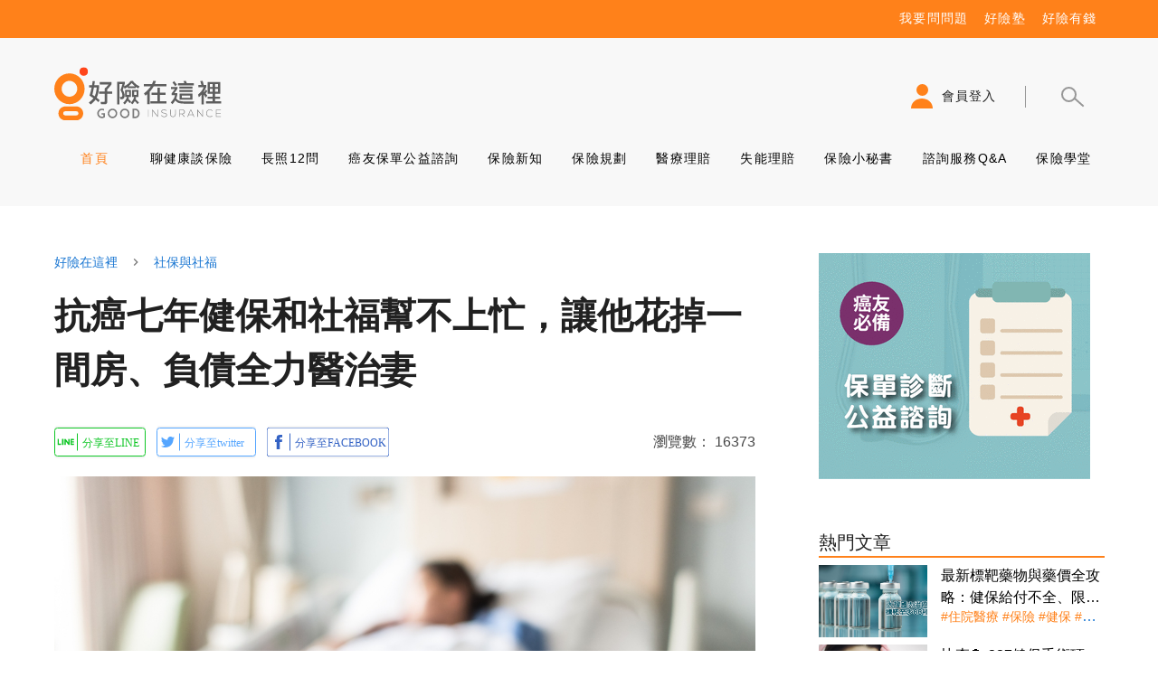

--- FILE ---
content_type: text/html; charset=utf-8
request_url: https://goodins.life/sasi/21858/cancer-healthins-welfare
body_size: 94336
content:
<!doctype html>
<html data-n-head-ssr>
  <head >
    <title>抗癌七年，讓他花掉一間房、負債全力醫治妻 ─ Goodins 好險在這裡</title><meta data-n-head="ssr" charset="utf-8"><meta data-n-head="ssr" name="viewport" content="width=device-width, initial-scale=1"><meta data-n-head="ssr" property="og:locale" content="zh_TW"><meta data-n-head="ssr" property="og:type" content="website"><meta data-n-head="ssr" name="facebook-domain-verification" content="oxkvuqxo6bq1jm8ugb0yagzkat47i3"><meta data-n-head="ssr" data-hid="og:site_name" property="og:site_name" content="Goodins好險在這裡"><meta data-n-head="ssr" data-hid="fb:app_id" property="fb:app_id" content="1099718806779172"><meta data-n-head="ssr" data-hid="twitter:card" name="twitter:card" content="summary_large_image"><meta data-n-head="ssr" data-hid="og:url" property="og:url" content="https://goodins.life/sasi/21858"><meta data-n-head="ssr" data-hid="description" name="description" content="有健保和社會福利竟讓他傾家蕩產醫治她"><meta data-n-head="ssr" data-hid="og:title" name="og:title" content="抗癌七年，讓他花掉一間房、負債全力醫治妻 ─ Goodins 好險在這裡"><meta data-n-head="ssr" data-hid="og:image" name="og:image" content="https://temp.goodins.life/images/4250821858.jpg"><meta data-n-head="ssr" data-hid="og:image:secure_url" property="og:image:secure_url" content="https://temp.goodins.life/images/4250821858.jpg"><meta data-n-head="ssr" data-hid="og:description" name="og:description" content="有健保和社會福利竟讓他傾家蕩產醫治她"><meta data-n-head="ssr" data-hid="twitter:description" name="twitter:description" content="有健保和社會福利竟讓他傾家蕩產醫治她"><meta data-n-head="ssr" data-hid="twitter:title" name="twitter:title" content="抗癌七年，讓他花掉一間房、負債全力醫治妻 ─ Goodins 好險在這裡"><meta data-n-head="ssr" data-hid="twitter:image" name="twitter:image" content="https://temp.goodins.life/images/4250821858.jpg"><link data-n-head="ssr" rel="icon" type="image/png" href="https://goodins.life/wp-content/uploads/2017/09/favicon-01.png"><link data-n-head="ssr" rel="canonical" href="https://goodins.life/"><link data-n-head="ssr" rel="stylesheet" type="text/css" href="https://fonts.googleapis.com/css?family=Roboto:100,300,400,500,700,900&amp;display=swap"><link data-n-head="ssr" rel="stylesheet" type="text/css" href="https://cdn.jsdelivr.net/npm/@mdi/font@latest/css/materialdesignicons.min.css"><link data-n-head="ssr" rel="stylesheet" href="/secretary.css"><style data-n-head="vuetify" type="text/css" id="vuetify-theme-stylesheet" nonce="undefined">.v-application a { color: #1976d2; }
.v-application .primary {
  background-color: #1976d2 !important;
  border-color: #1976d2 !important;
}
.v-application .primary--text {
  color: #1976d2 !important;
  caret-color: #1976d2 !important;
}
.v-application .primary.lighten-5 {
  background-color: #c7fdff !important;
  border-color: #c7fdff !important;
}
.v-application .primary--text.text--lighten-5 {
  color: #c7fdff !important;
  caret-color: #c7fdff !important;
}
.v-application .primary.lighten-4 {
  background-color: #a8e0ff !important;
  border-color: #a8e0ff !important;
}
.v-application .primary--text.text--lighten-4 {
  color: #a8e0ff !important;
  caret-color: #a8e0ff !important;
}
.v-application .primary.lighten-3 {
  background-color: #8ac5ff !important;
  border-color: #8ac5ff !important;
}
.v-application .primary--text.text--lighten-3 {
  color: #8ac5ff !important;
  caret-color: #8ac5ff !important;
}
.v-application .primary.lighten-2 {
  background-color: #6aaaff !important;
  border-color: #6aaaff !important;
}
.v-application .primary--text.text--lighten-2 {
  color: #6aaaff !important;
  caret-color: #6aaaff !important;
}
.v-application .primary.lighten-1 {
  background-color: #488fef !important;
  border-color: #488fef !important;
}
.v-application .primary--text.text--lighten-1 {
  color: #488fef !important;
  caret-color: #488fef !important;
}
.v-application .primary.darken-1 {
  background-color: #005eb6 !important;
  border-color: #005eb6 !important;
}
.v-application .primary--text.text--darken-1 {
  color: #005eb6 !important;
  caret-color: #005eb6 !important;
}
.v-application .primary.darken-2 {
  background-color: #00479b !important;
  border-color: #00479b !important;
}
.v-application .primary--text.text--darken-2 {
  color: #00479b !important;
  caret-color: #00479b !important;
}
.v-application .primary.darken-3 {
  background-color: #003180 !important;
  border-color: #003180 !important;
}
.v-application .primary--text.text--darken-3 {
  color: #003180 !important;
  caret-color: #003180 !important;
}
.v-application .primary.darken-4 {
  background-color: #001e67 !important;
  border-color: #001e67 !important;
}
.v-application .primary--text.text--darken-4 {
  color: #001e67 !important;
  caret-color: #001e67 !important;
}
.v-application .secondary {
  background-color: #424242 !important;
  border-color: #424242 !important;
}
.v-application .secondary--text {
  color: #424242 !important;
  caret-color: #424242 !important;
}
.v-application .secondary.lighten-5 {
  background-color: #c1c1c1 !important;
  border-color: #c1c1c1 !important;
}
.v-application .secondary--text.text--lighten-5 {
  color: #c1c1c1 !important;
  caret-color: #c1c1c1 !important;
}
.v-application .secondary.lighten-4 {
  background-color: #a6a6a6 !important;
  border-color: #a6a6a6 !important;
}
.v-application .secondary--text.text--lighten-4 {
  color: #a6a6a6 !important;
  caret-color: #a6a6a6 !important;
}
.v-application .secondary.lighten-3 {
  background-color: #8b8b8b !important;
  border-color: #8b8b8b !important;
}
.v-application .secondary--text.text--lighten-3 {
  color: #8b8b8b !important;
  caret-color: #8b8b8b !important;
}
.v-application .secondary.lighten-2 {
  background-color: #727272 !important;
  border-color: #727272 !important;
}
.v-application .secondary--text.text--lighten-2 {
  color: #727272 !important;
  caret-color: #727272 !important;
}
.v-application .secondary.lighten-1 {
  background-color: #595959 !important;
  border-color: #595959 !important;
}
.v-application .secondary--text.text--lighten-1 {
  color: #595959 !important;
  caret-color: #595959 !important;
}
.v-application .secondary.darken-1 {
  background-color: #2c2c2c !important;
  border-color: #2c2c2c !important;
}
.v-application .secondary--text.text--darken-1 {
  color: #2c2c2c !important;
  caret-color: #2c2c2c !important;
}
.v-application .secondary.darken-2 {
  background-color: #171717 !important;
  border-color: #171717 !important;
}
.v-application .secondary--text.text--darken-2 {
  color: #171717 !important;
  caret-color: #171717 !important;
}
.v-application .secondary.darken-3 {
  background-color: #000000 !important;
  border-color: #000000 !important;
}
.v-application .secondary--text.text--darken-3 {
  color: #000000 !important;
  caret-color: #000000 !important;
}
.v-application .secondary.darken-4 {
  background-color: #000000 !important;
  border-color: #000000 !important;
}
.v-application .secondary--text.text--darken-4 {
  color: #000000 !important;
  caret-color: #000000 !important;
}
.v-application .accent {
  background-color: #82b1ff !important;
  border-color: #82b1ff !important;
}
.v-application .accent--text {
  color: #82b1ff !important;
  caret-color: #82b1ff !important;
}
.v-application .accent.lighten-5 {
  background-color: #ffffff !important;
  border-color: #ffffff !important;
}
.v-application .accent--text.text--lighten-5 {
  color: #ffffff !important;
  caret-color: #ffffff !important;
}
.v-application .accent.lighten-4 {
  background-color: #f8ffff !important;
  border-color: #f8ffff !important;
}
.v-application .accent--text.text--lighten-4 {
  color: #f8ffff !important;
  caret-color: #f8ffff !important;
}
.v-application .accent.lighten-3 {
  background-color: #daffff !important;
  border-color: #daffff !important;
}
.v-application .accent--text.text--lighten-3 {
  color: #daffff !important;
  caret-color: #daffff !important;
}
.v-application .accent.lighten-2 {
  background-color: #bce8ff !important;
  border-color: #bce8ff !important;
}
.v-application .accent--text.text--lighten-2 {
  color: #bce8ff !important;
  caret-color: #bce8ff !important;
}
.v-application .accent.lighten-1 {
  background-color: #9fccff !important;
  border-color: #9fccff !important;
}
.v-application .accent--text.text--lighten-1 {
  color: #9fccff !important;
  caret-color: #9fccff !important;
}
.v-application .accent.darken-1 {
  background-color: #6596e2 !important;
  border-color: #6596e2 !important;
}
.v-application .accent--text.text--darken-1 {
  color: #6596e2 !important;
  caret-color: #6596e2 !important;
}
.v-application .accent.darken-2 {
  background-color: #467dc6 !important;
  border-color: #467dc6 !important;
}
.v-application .accent--text.text--darken-2 {
  color: #467dc6 !important;
  caret-color: #467dc6 !important;
}
.v-application .accent.darken-3 {
  background-color: #2364aa !important;
  border-color: #2364aa !important;
}
.v-application .accent--text.text--darken-3 {
  color: #2364aa !important;
  caret-color: #2364aa !important;
}
.v-application .accent.darken-4 {
  background-color: #004c90 !important;
  border-color: #004c90 !important;
}
.v-application .accent--text.text--darken-4 {
  color: #004c90 !important;
  caret-color: #004c90 !important;
}
.v-application .error {
  background-color: #ff5252 !important;
  border-color: #ff5252 !important;
}
.v-application .error--text {
  color: #ff5252 !important;
  caret-color: #ff5252 !important;
}
.v-application .error.lighten-5 {
  background-color: #ffe4d5 !important;
  border-color: #ffe4d5 !important;
}
.v-application .error--text.text--lighten-5 {
  color: #ffe4d5 !important;
  caret-color: #ffe4d5 !important;
}
.v-application .error.lighten-4 {
  background-color: #ffc6b9 !important;
  border-color: #ffc6b9 !important;
}
.v-application .error--text.text--lighten-4 {
  color: #ffc6b9 !important;
  caret-color: #ffc6b9 !important;
}
.v-application .error.lighten-3 {
  background-color: #ffa99e !important;
  border-color: #ffa99e !important;
}
.v-application .error--text.text--lighten-3 {
  color: #ffa99e !important;
  caret-color: #ffa99e !important;
}
.v-application .error.lighten-2 {
  background-color: #ff8c84 !important;
  border-color: #ff8c84 !important;
}
.v-application .error--text.text--lighten-2 {
  color: #ff8c84 !important;
  caret-color: #ff8c84 !important;
}
.v-application .error.lighten-1 {
  background-color: #ff6f6a !important;
  border-color: #ff6f6a !important;
}
.v-application .error--text.text--lighten-1 {
  color: #ff6f6a !important;
  caret-color: #ff6f6a !important;
}
.v-application .error.darken-1 {
  background-color: #df323b !important;
  border-color: #df323b !important;
}
.v-application .error--text.text--darken-1 {
  color: #df323b !important;
  caret-color: #df323b !important;
}
.v-application .error.darken-2 {
  background-color: #bf0025 !important;
  border-color: #bf0025 !important;
}
.v-application .error--text.text--darken-2 {
  color: #bf0025 !important;
  caret-color: #bf0025 !important;
}
.v-application .error.darken-3 {
  background-color: #9f0010 !important;
  border-color: #9f0010 !important;
}
.v-application .error--text.text--darken-3 {
  color: #9f0010 !important;
  caret-color: #9f0010 !important;
}
.v-application .error.darken-4 {
  background-color: #800000 !important;
  border-color: #800000 !important;
}
.v-application .error--text.text--darken-4 {
  color: #800000 !important;
  caret-color: #800000 !important;
}
.v-application .info {
  background-color: #2196f3 !important;
  border-color: #2196f3 !important;
}
.v-application .info--text {
  color: #2196f3 !important;
  caret-color: #2196f3 !important;
}
.v-application .info.lighten-5 {
  background-color: #d4ffff !important;
  border-color: #d4ffff !important;
}
.v-application .info--text.text--lighten-5 {
  color: #d4ffff !important;
  caret-color: #d4ffff !important;
}
.v-application .info.lighten-4 {
  background-color: #b5ffff !important;
  border-color: #b5ffff !important;
}
.v-application .info--text.text--lighten-4 {
  color: #b5ffff !important;
  caret-color: #b5ffff !important;
}
.v-application .info.lighten-3 {
  background-color: #95e8ff !important;
  border-color: #95e8ff !important;
}
.v-application .info--text.text--lighten-3 {
  color: #95e8ff !important;
  caret-color: #95e8ff !important;
}
.v-application .info.lighten-2 {
  background-color: #75ccff !important;
  border-color: #75ccff !important;
}
.v-application .info--text.text--lighten-2 {
  color: #75ccff !important;
  caret-color: #75ccff !important;
}
.v-application .info.lighten-1 {
  background-color: #51b0ff !important;
  border-color: #51b0ff !important;
}
.v-application .info--text.text--lighten-1 {
  color: #51b0ff !important;
  caret-color: #51b0ff !important;
}
.v-application .info.darken-1 {
  background-color: #007cd6 !important;
  border-color: #007cd6 !important;
}
.v-application .info--text.text--darken-1 {
  color: #007cd6 !important;
  caret-color: #007cd6 !important;
}
.v-application .info.darken-2 {
  background-color: #0064ba !important;
  border-color: #0064ba !important;
}
.v-application .info--text.text--darken-2 {
  color: #0064ba !important;
  caret-color: #0064ba !important;
}
.v-application .info.darken-3 {
  background-color: #004d9f !important;
  border-color: #004d9f !important;
}
.v-application .info--text.text--darken-3 {
  color: #004d9f !important;
  caret-color: #004d9f !important;
}
.v-application .info.darken-4 {
  background-color: #003784 !important;
  border-color: #003784 !important;
}
.v-application .info--text.text--darken-4 {
  color: #003784 !important;
  caret-color: #003784 !important;
}
.v-application .success {
  background-color: #4caf50 !important;
  border-color: #4caf50 !important;
}
.v-application .success--text {
  color: #4caf50 !important;
  caret-color: #4caf50 !important;
}
.v-application .success.lighten-5 {
  background-color: #dcffd6 !important;
  border-color: #dcffd6 !important;
}
.v-application .success--text.text--lighten-5 {
  color: #dcffd6 !important;
  caret-color: #dcffd6 !important;
}
.v-application .success.lighten-4 {
  background-color: #beffba !important;
  border-color: #beffba !important;
}
.v-application .success--text.text--lighten-4 {
  color: #beffba !important;
  caret-color: #beffba !important;
}
.v-application .success.lighten-3 {
  background-color: #a2ff9e !important;
  border-color: #a2ff9e !important;
}
.v-application .success--text.text--lighten-3 {
  color: #a2ff9e !important;
  caret-color: #a2ff9e !important;
}
.v-application .success.lighten-2 {
  background-color: #85e783 !important;
  border-color: #85e783 !important;
}
.v-application .success--text.text--lighten-2 {
  color: #85e783 !important;
  caret-color: #85e783 !important;
}
.v-application .success.lighten-1 {
  background-color: #69cb69 !important;
  border-color: #69cb69 !important;
}
.v-application .success--text.text--lighten-1 {
  color: #69cb69 !important;
  caret-color: #69cb69 !important;
}
.v-application .success.darken-1 {
  background-color: #2d9437 !important;
  border-color: #2d9437 !important;
}
.v-application .success--text.text--darken-1 {
  color: #2d9437 !important;
  caret-color: #2d9437 !important;
}
.v-application .success.darken-2 {
  background-color: #00791e !important;
  border-color: #00791e !important;
}
.v-application .success--text.text--darken-2 {
  color: #00791e !important;
  caret-color: #00791e !important;
}
.v-application .success.darken-3 {
  background-color: #006000 !important;
  border-color: #006000 !important;
}
.v-application .success--text.text--darken-3 {
  color: #006000 !important;
  caret-color: #006000 !important;
}
.v-application .success.darken-4 {
  background-color: #004700 !important;
  border-color: #004700 !important;
}
.v-application .success--text.text--darken-4 {
  color: #004700 !important;
  caret-color: #004700 !important;
}
.v-application .warning {
  background-color: #fb8c00 !important;
  border-color: #fb8c00 !important;
}
.v-application .warning--text {
  color: #fb8c00 !important;
  caret-color: #fb8c00 !important;
}
.v-application .warning.lighten-5 {
  background-color: #ffff9e !important;
  border-color: #ffff9e !important;
}
.v-application .warning--text.text--lighten-5 {
  color: #ffff9e !important;
  caret-color: #ffff9e !important;
}
.v-application .warning.lighten-4 {
  background-color: #fffb82 !important;
  border-color: #fffb82 !important;
}
.v-application .warning--text.text--lighten-4 {
  color: #fffb82 !important;
  caret-color: #fffb82 !important;
}
.v-application .warning.lighten-3 {
  background-color: #ffdf67 !important;
  border-color: #ffdf67 !important;
}
.v-application .warning--text.text--lighten-3 {
  color: #ffdf67 !important;
  caret-color: #ffdf67 !important;
}
.v-application .warning.lighten-2 {
  background-color: #ffc24b !important;
  border-color: #ffc24b !important;
}
.v-application .warning--text.text--lighten-2 {
  color: #ffc24b !important;
  caret-color: #ffc24b !important;
}
.v-application .warning.lighten-1 {
  background-color: #ffa72d !important;
  border-color: #ffa72d !important;
}
.v-application .warning--text.text--lighten-1 {
  color: #ffa72d !important;
  caret-color: #ffa72d !important;
}
.v-application .warning.darken-1 {
  background-color: #db7200 !important;
  border-color: #db7200 !important;
}
.v-application .warning--text.text--darken-1 {
  color: #db7200 !important;
  caret-color: #db7200 !important;
}
.v-application .warning.darken-2 {
  background-color: #bb5900 !important;
  border-color: #bb5900 !important;
}
.v-application .warning--text.text--darken-2 {
  color: #bb5900 !important;
  caret-color: #bb5900 !important;
}
.v-application .warning.darken-3 {
  background-color: #9d4000 !important;
  border-color: #9d4000 !important;
}
.v-application .warning--text.text--darken-3 {
  color: #9d4000 !important;
  caret-color: #9d4000 !important;
}
.v-application .warning.darken-4 {
  background-color: #802700 !important;
  border-color: #802700 !important;
}
.v-application .warning--text.text--darken-4 {
  color: #802700 !important;
  caret-color: #802700 !important;
}</style><script data-n-head="ssr" src="https://securepubads.g.doubleclick.net/tag/js/gpt.js" async></script><script data-n-head="ssr" data-hid="adsbygoogle-script" async src="//pagead2.googlesyndication.com/pagead/js/adsbygoogle.js"></script><script data-n-head="ssr" data-hid="adsbygoogle">if (!window.__abg_called){ (window.adsbygoogle = window.adsbygoogle || []).push({
    google_ad_client: "ca-pub-9627280583835467",
    enable_page_level_ads: false,
    overlays: {bottom: false}
  }); window.__abg_called = true;}</script><script data-n-head="ssr" src="https://www.googletagmanager.com/gtag/js?id=G-J2T1VED38F"></script><script data-n-head="ssr">
!function(f,b,e,v,n,t,s)
{if(f.fbq)return;n=f.fbq=function(){n.callMethod?
n.callMethod.apply(n,arguments):n.queue.push(arguments)};
if(!f._fbq)f._fbq=n;n.push=n;n.loaded=!0;n.version='2.0';
n.queue=[];t=b.createElement(e);t.async=!0;
t.src=v;s=b.getElementsByTagName(e)[0];
s.parentNode.insertBefore(t,s)}(window, document,'script',
'https://connect.facebook.net/en_US/fbevents.js');
fbq('init', '130258297440341');
fbq('track', 'PageView');
window.dataLayer = window.dataLayer || [];
function gtag(){dataLayer.push(arguments);}
gtag('js', new Date());
gtag('config', 'G-J2T1VED38F');
!function(f,b,e,v,n,t,s)
{if(f.fbq)return;n=f.fbq=function(){n.callMethod?
n.callMethod.apply(n,arguments):n.queue.push(arguments)};
if(!f._fbq)f._fbq=n;n.push=n;n.loaded=!0;n.version='2.0';
n.queue=[];t=b.createElement(e);t.async=!0;
t.src=v;s=b.getElementsByTagName(e)[0];
s.parentNode.insertBefore(t,s)}(window, document,'script',
'https://connect.facebook.net/en_US/fbevents.js');
fbq('init', '910342584483028');
fbq('track', 'PageView');
          </script><script data-n-head="ssr" src="https://code.jquery.com/jquery-3.5.1.slim.min.js"></script><script data-n-head="ssr" src="https://cdn.jsdelivr.net/npm/popper.js@1.16.1/dist/umd/popper.min.js"></script><script data-n-head="ssr" src="https://cdn.jsdelivr.net/npm/bootstrap@4.6.0/dist/js/bootstrap.min.js"></script><link rel="preload" href="/_nuxt/28ecc81.js" as="script"><link rel="preload" href="/_nuxt/4e3cd8c.js" as="script"><link rel="preload" href="/_nuxt/067b80b.js" as="script"><link rel="preload" href="/_nuxt/b450924.js" as="script"><link rel="preload" href="/_nuxt/a4abe03.js" as="script"><link rel="preload" href="/_nuxt/4103d09.js" as="script"><link rel="preload" href="/_nuxt/e9cb20c.js" as="script"><link rel="preload" href="/_nuxt/28d5c03.js" as="script"><link rel="preload" href="/_nuxt/6443235.js" as="script"><link rel="preload" href="/_nuxt/8c229b6.js" as="script"><link rel="preload" href="/_nuxt/af5ed56.js" as="script"><link rel="preload" href="/_nuxt/f473143.js" as="script"><link rel="preload" href="/_nuxt/70a1e66.js" as="script"><link rel="preload" href="/_nuxt/265e32d.js" as="script"><link rel="preload" href="/_nuxt/07ee8ff.js" as="script"><link rel="preload" href="/_nuxt/38a0392.js" as="script"><link rel="preload" href="/_nuxt/ab59f28.js" as="script"><link rel="preload" href="/_nuxt/7216ed3.js" as="script"><style data-vue-ssr-id="28f0d85c:0 71b9472c:0 3d49e0e5:0 63c9496b:0 63000ea3:0 2840f874:0 7e56e4e3:0 5c346d62:0 74106c3d:0 74106c3d:1 1a1a60d0:0 dccab1c6:0 0fedad78:0 d11fa638:0 2aabd6a9:0 e7506d62:0 255c8f30:0">@font-face{font-family:"swiper-icons";src:url("data:application/font-woff;charset=utf-8;base64, [base64]//wADZ2x5ZgAAAywAAADMAAAD2MHtryVoZWFkAAABbAAAADAAAAA2E2+eoWhoZWEAAAGcAAAAHwAAACQC9gDzaG10eAAAAigAAAAZAAAArgJkABFsb2NhAAAC0AAAAFoAAABaFQAUGG1heHAAAAG8AAAAHwAAACAAcABAbmFtZQAAA/gAAAE5AAACXvFdBwlwb3N0AAAFNAAAAGIAAACE5s74hXjaY2BkYGAAYpf5Hu/j+W2+MnAzMYDAzaX6QjD6/4//Bxj5GA8AuRwMYGkAPywL13jaY2BkYGA88P8Agx4j+/8fQDYfA1AEBWgDAIB2BOoAeNpjYGRgYNBh4GdgYgABEMnIABJzYNADCQAACWgAsQB42mNgYfzCOIGBlYGB0YcxjYGBwR1Kf2WQZGhhYGBiYGVmgAFGBiQQkOaawtDAoMBQxXjg/wEGPcYDDA4wNUA2CCgwsAAAO4EL6gAAeNpj2M0gyAACqxgGNWBkZ2D4/wMA+xkDdgAAAHjaY2BgYGaAYBkGRgYQiAHyGMF8FgYHIM3DwMHABGQrMOgyWDLEM1T9/w8UBfEMgLzE////P/5//f/V/xv+r4eaAAeMbAxwIUYmIMHEgKYAYjUcsDAwsLKxc3BycfPw8jEQA/[base64]/uznmfPFBNODM2K7MTQ45YEAZqGP81AmGGcF3iPqOop0r1SPTaTbVkfUe4HXj97wYE+yNwWYxwWu4v1ugWHgo3S1XdZEVqWM7ET0cfnLGxWfkgR42o2PvWrDMBSFj/IHLaF0zKjRgdiVMwScNRAoWUoH78Y2icB/yIY09An6AH2Bdu/UB+yxopYshQiEvnvu0dURgDt8QeC8PDw7Fpji3fEA4z/PEJ6YOB5hKh4dj3EvXhxPqH/SKUY3rJ7srZ4FZnh1PMAtPhwP6fl2PMJMPDgeQ4rY8YT6Gzao0eAEA409DuggmTnFnOcSCiEiLMgxCiTI6Cq5DZUd3Qmp10vO0LaLTd2cjN4fOumlc7lUYbSQcZFkutRG7g6JKZKy0RmdLY680CDnEJ+UMkpFFe1RN7nxdVpXrC4aTtnaurOnYercZg2YVmLN/d/gczfEimrE/fs/bOuq29Zmn8tloORaXgZgGa78yO9/cnXm2BpaGvq25Dv9S4E9+5SIc9PqupJKhYFSSl47+Qcr1mYNAAAAeNptw0cKwkAAAMDZJA8Q7OUJvkLsPfZ6zFVERPy8qHh2YER+3i/BP83vIBLLySsoKimrqKqpa2hp6+jq6RsYGhmbmJqZSy0sraxtbO3sHRydnEMU4uR6yx7JJXveP7WrDycAAAAAAAH//wACeNpjYGRgYOABYhkgZgJCZgZNBkYGLQZtIJsFLMYAAAw3ALgAeNolizEKgDAQBCchRbC2sFER0YD6qVQiBCv/H9ezGI6Z5XBAw8CBK/m5iQQVauVbXLnOrMZv2oLdKFa8Pjuru2hJzGabmOSLzNMzvutpB3N42mNgZGBg4GKQYzBhYMxJLMlj4GBgAYow/P/PAJJhLM6sSoWKfWCAAwDAjgbRAAB42mNgYGBkAIIbCZo5IPrmUn0hGA0AO8EFTQAA") format("woff");font-weight:400;font-style:normal}:root{--swiper-theme-color:#007aff}.swiper-container{margin-left:auto;margin-right:auto;position:relative;overflow:hidden;list-style:none;padding:0;z-index:1}.swiper-container-vertical>.swiper-wrapper{flex-direction:column}.swiper-wrapper{position:relative;width:100%;height:100%;z-index:1;display:flex;transition-property:transform;box-sizing:content-box}.swiper-container-android .swiper-slide,.swiper-wrapper{transform:translateZ(0)}.swiper-container-multirow>.swiper-wrapper{flex-wrap:wrap}.swiper-container-multirow-column>.swiper-wrapper{flex-wrap:wrap;flex-direction:column}.swiper-container-free-mode>.swiper-wrapper{transition-timing-function:ease-out;margin:0 auto}.swiper-slide{flex-shrink:0;width:100%;height:100%;position:relative;transition-property:transform}.swiper-slide-invisible-blank{visibility:hidden}.swiper-container-autoheight,.swiper-container-autoheight .swiper-slide{height:auto}.swiper-container-autoheight .swiper-wrapper{align-items:flex-start;transition-property:transform,height}.swiper-container-3d{perspective:1200px}.swiper-container-3d .swiper-cube-shadow,.swiper-container-3d .swiper-slide,.swiper-container-3d .swiper-slide-shadow-bottom,.swiper-container-3d .swiper-slide-shadow-left,.swiper-container-3d .swiper-slide-shadow-right,.swiper-container-3d .swiper-slide-shadow-top,.swiper-container-3d .swiper-wrapper{transform-style:preserve-3d}.swiper-container-3d .swiper-slide-shadow-bottom,.swiper-container-3d .swiper-slide-shadow-left,.swiper-container-3d .swiper-slide-shadow-right,.swiper-container-3d .swiper-slide-shadow-top{position:absolute;left:0;top:0;width:100%;height:100%;pointer-events:none;z-index:10}.swiper-container-3d .swiper-slide-shadow-left{background-image:linear-gradient(270deg,rgba(0,0,0,.5),transparent)}.swiper-container-3d .swiper-slide-shadow-right{background-image:linear-gradient(90deg,rgba(0,0,0,.5),transparent)}.swiper-container-3d .swiper-slide-shadow-top{background-image:linear-gradient(0deg,rgba(0,0,0,.5),transparent)}.swiper-container-3d .swiper-slide-shadow-bottom{background-image:linear-gradient(180deg,rgba(0,0,0,.5),transparent)}.swiper-container-css-mode>.swiper-wrapper{overflow:auto;scrollbar-width:none;-ms-overflow-style:none}.swiper-container-css-mode>.swiper-wrapper::-webkit-scrollbar{display:none}.swiper-container-css-mode>.swiper-wrapper>.swiper-slide{scroll-snap-align:start start}.swiper-container-horizontal.swiper-container-css-mode>.swiper-wrapper{-ms-scroll-snap-type:x mandatory;scroll-snap-type:x mandatory}.swiper-container-vertical.swiper-container-css-mode>.swiper-wrapper{-ms-scroll-snap-type:y mandatory;scroll-snap-type:y mandatory}:root{--swiper-navigation-size:44px}.swiper-button-next,.swiper-button-prev{position:absolute;top:50%;width:27px;width:calc(var(--swiper-navigation-size)/44*27);height:44px;height:var(--swiper-navigation-size);margin-top:-22px;margin-top:calc(var(--swiper-navigation-size)*-1/2);z-index:10;cursor:pointer;display:flex;align-items:center;justify-content:center;color:var(--swiper-theme-color);color:var(--swiper-navigation-color,var(--swiper-theme-color))}.swiper-button-next.swiper-button-disabled,.swiper-button-prev.swiper-button-disabled{opacity:.35;cursor:auto;pointer-events:none}.swiper-button-next:after,.swiper-button-prev:after{font-family:swiper-icons;font-size:44px;font-size:var(--swiper-navigation-size);text-transform:none!important;letter-spacing:0;text-transform:none;font-feature-settings:normal,;font-variant:normal;line-height:1}.swiper-button-prev,.swiper-container-rtl .swiper-button-next{left:10px;right:auto}.swiper-button-prev:after,.swiper-container-rtl .swiper-button-next:after{content:"prev"}.swiper-button-next,.swiper-container-rtl .swiper-button-prev{right:10px;left:auto}.swiper-button-next:after,.swiper-container-rtl .swiper-button-prev:after{content:"next"}.swiper-button-next.swiper-button-white,.swiper-button-prev.swiper-button-white{--swiper-navigation-color:#fff}.swiper-button-next.swiper-button-black,.swiper-button-prev.swiper-button-black{--swiper-navigation-color:#000}.swiper-button-lock{display:none}.swiper-pagination{position:absolute;text-align:center;transition:opacity .3s;transform:translateZ(0);z-index:10}.swiper-pagination.swiper-pagination-hidden{opacity:0}.swiper-container-horizontal>.swiper-pagination-bullets,.swiper-pagination-custom,.swiper-pagination-fraction{bottom:10px;left:0;width:100%}.swiper-pagination-bullets-dynamic{overflow:hidden;font-size:0}.swiper-pagination-bullets-dynamic .swiper-pagination-bullet{transform:scale(.33);position:relative}.swiper-pagination-bullets-dynamic .swiper-pagination-bullet-active,.swiper-pagination-bullets-dynamic .swiper-pagination-bullet-active-main{transform:scale(1)}.swiper-pagination-bullets-dynamic .swiper-pagination-bullet-active-prev{transform:scale(.66)}.swiper-pagination-bullets-dynamic .swiper-pagination-bullet-active-prev-prev{transform:scale(.33)}.swiper-pagination-bullets-dynamic .swiper-pagination-bullet-active-next{transform:scale(.66)}.swiper-pagination-bullets-dynamic .swiper-pagination-bullet-active-next-next{transform:scale(.33)}.swiper-pagination-bullet{width:8px;height:8px;display:inline-block;border-radius:100%;background:#000;opacity:.2}button.swiper-pagination-bullet{border:none;margin:0;padding:0;box-shadow:none;-webkit-appearance:none;-moz-appearance:none;appearance:none}.swiper-pagination-clickable .swiper-pagination-bullet{cursor:pointer}.swiper-pagination-bullet-active{opacity:1;background:var(--swiper-theme-color);background:var(--swiper-pagination-color,var(--swiper-theme-color))}.swiper-container-vertical>.swiper-pagination-bullets{right:10px;top:50%;transform:translate3d(0,-50%,0)}.swiper-container-vertical>.swiper-pagination-bullets .swiper-pagination-bullet{margin:6px 0;display:block}.swiper-container-vertical>.swiper-pagination-bullets.swiper-pagination-bullets-dynamic{top:50%;transform:translateY(-50%);width:8px}.swiper-container-vertical>.swiper-pagination-bullets.swiper-pagination-bullets-dynamic .swiper-pagination-bullet{display:inline-block;transition:transform .2s,top .2s}.swiper-container-horizontal>.swiper-pagination-bullets .swiper-pagination-bullet{margin:0 4px}.swiper-container-horizontal>.swiper-pagination-bullets.swiper-pagination-bullets-dynamic{left:50%;transform:translateX(-50%);white-space:nowrap}.swiper-container-horizontal>.swiper-pagination-bullets.swiper-pagination-bullets-dynamic .swiper-pagination-bullet{transition:transform .2s,left .2s}.swiper-container-horizontal.swiper-container-rtl>.swiper-pagination-bullets-dynamic .swiper-pagination-bullet{transition:transform .2s,right .2s}.swiper-pagination-progressbar{background:rgba(0,0,0,.25);position:absolute}.swiper-pagination-progressbar .swiper-pagination-progressbar-fill{background:var(--swiper-theme-color);background:var(--swiper-pagination-color,var(--swiper-theme-color));position:absolute;left:0;top:0;width:100%;height:100%;transform:scale(0);transform-origin:left top}.swiper-container-rtl .swiper-pagination-progressbar .swiper-pagination-progressbar-fill{transform-origin:right top}.swiper-container-horizontal>.swiper-pagination-progressbar,.swiper-container-vertical>.swiper-pagination-progressbar.swiper-pagination-progressbar-opposite{width:100%;height:4px;left:0;top:0}.swiper-container-horizontal>.swiper-pagination-progressbar.swiper-pagination-progressbar-opposite,.swiper-container-vertical>.swiper-pagination-progressbar{width:4px;height:100%;left:0;top:0}.swiper-pagination-white{--swiper-pagination-color:#fff}.swiper-pagination-black{--swiper-pagination-color:#000}.swiper-pagination-lock{display:none}.swiper-scrollbar{border-radius:10px;position:relative;-ms-touch-action:none;background:rgba(0,0,0,.1)}.swiper-container-horizontal>.swiper-scrollbar{position:absolute;left:1%;bottom:3px;z-index:50;height:5px;width:98%}.swiper-container-vertical>.swiper-scrollbar{position:absolute;right:3px;top:1%;z-index:50;width:5px;height:98%}.swiper-scrollbar-drag{height:100%;width:100%;position:relative;background:rgba(0,0,0,.5);border-radius:10px;left:0;top:0}.swiper-scrollbar-cursor-drag{cursor:move}.swiper-scrollbar-lock{display:none}.swiper-zoom-container{width:100%;height:100%;display:flex;justify-content:center;align-items:center;text-align:center}.swiper-zoom-container>canvas,.swiper-zoom-container>img,.swiper-zoom-container>svg{max-width:100%;max-height:100%;-o-object-fit:contain;object-fit:contain}.swiper-slide-zoomed{cursor:move}.swiper-lazy-preloader{width:42px;height:42px;position:absolute;left:50%;top:50%;margin-left:-21px;margin-top:-21px;z-index:10;transform-origin:50%;-webkit-animation:swiper-preloader-spin 1s linear infinite;animation:swiper-preloader-spin 1s linear infinite;box-sizing:border-box;border-left:4px solid var(--swiper-theme-color);border-bottom:4px solid var(--swiper-theme-color);border-right:4px solid var(--swiper-theme-color);border:4px solid var(--swiper-preloader-color,var(--swiper-theme-color));border-radius:50%;border-top:4px solid transparent}.swiper-lazy-preloader-white{--swiper-preloader-color:#fff}.swiper-lazy-preloader-black{--swiper-preloader-color:#000}@-webkit-keyframes swiper-preloader-spin{to{transform:rotate(1turn)}}@keyframes swiper-preloader-spin{to{transform:rotate(1turn)}}.swiper-container .swiper-notification{position:absolute;left:0;top:0;pointer-events:none;opacity:0;z-index:-1000}.swiper-container-fade.swiper-container-free-mode .swiper-slide{transition-timing-function:ease-out}.swiper-container-fade .swiper-slide{pointer-events:none;transition-property:opacity}.swiper-container-fade .swiper-slide .swiper-slide{pointer-events:none}.swiper-container-fade .swiper-slide-active,.swiper-container-fade .swiper-slide-active .swiper-slide-active{pointer-events:auto}.swiper-container-cube{overflow:visible}.swiper-container-cube .swiper-slide{pointer-events:none;-webkit-backface-visibility:hidden;backface-visibility:hidden;z-index:1;visibility:hidden;transform-origin:0 0;width:100%;height:100%}.swiper-container-cube .swiper-slide .swiper-slide{pointer-events:none}.swiper-container-cube.swiper-container-rtl .swiper-slide{transform-origin:100% 0}.swiper-container-cube .swiper-slide-active,.swiper-container-cube .swiper-slide-active .swiper-slide-active{pointer-events:auto}.swiper-container-cube .swiper-slide-active,.swiper-container-cube .swiper-slide-next,.swiper-container-cube .swiper-slide-next+.swiper-slide,.swiper-container-cube .swiper-slide-prev{pointer-events:auto;visibility:visible}.swiper-container-cube .swiper-slide-shadow-bottom,.swiper-container-cube .swiper-slide-shadow-left,.swiper-container-cube .swiper-slide-shadow-right,.swiper-container-cube .swiper-slide-shadow-top{z-index:0;-webkit-backface-visibility:hidden;backface-visibility:hidden}.swiper-container-cube .swiper-cube-shadow{position:absolute;left:0;bottom:0;width:100%;height:100%;background:#000;opacity:.6;filter:blur(50px);z-index:0}.swiper-container-flip{overflow:visible}.swiper-container-flip .swiper-slide{pointer-events:none;-webkit-backface-visibility:hidden;backface-visibility:hidden;z-index:1}.swiper-container-flip .swiper-slide .swiper-slide{pointer-events:none}.swiper-container-flip .swiper-slide-active,.swiper-container-flip .swiper-slide-active .swiper-slide-active{pointer-events:auto}.swiper-container-flip .swiper-slide-shadow-bottom,.swiper-container-flip .swiper-slide-shadow-left,.swiper-container-flip .swiper-slide-shadow-right,.swiper-container-flip .swiper-slide-shadow-top{z-index:0;-webkit-backface-visibility:hidden;backface-visibility:hidden}
/*!
 * animate.css - https://animate.style/
 * Version - 4.1.1
 * Licensed under the MIT license - http://opensource.org/licenses/MIT
 *
 * Copyright (c) 2020 Animate.css
 */:root{--animate-duration:1s;--animate-delay:1s;--animate-repeat:1}.animate__animated{-webkit-animation-duration:1s;-webkit-animation-duration:var(--animate-duration);animation-duration:1s;animation-duration:var(--animate-duration);-webkit-animation-fill-mode:both;animation-fill-mode:both}.animate__animated.animate__infinite{-webkit-animation-iteration-count:infinite;animation-iteration-count:infinite}.animate__animated.animate__repeat-1{-webkit-animation-iteration-count:1;-webkit-animation-iteration-count:var(--animate-repeat);animation-iteration-count:1;animation-iteration-count:var(--animate-repeat)}.animate__animated.animate__repeat-2{-webkit-animation-iteration-count:2;-webkit-animation-iteration-count:calc(var(--animate-repeat)*2);animation-iteration-count:2;animation-iteration-count:calc(var(--animate-repeat)*2)}.animate__animated.animate__repeat-3{-webkit-animation-iteration-count:3;-webkit-animation-iteration-count:calc(var(--animate-repeat)*3);animation-iteration-count:3;animation-iteration-count:calc(var(--animate-repeat)*3)}.animate__animated.animate__delay-1s{-webkit-animation-delay:1s;-webkit-animation-delay:var(--animate-delay);animation-delay:1s;animation-delay:var(--animate-delay)}.animate__animated.animate__delay-2s{-webkit-animation-delay:2s;-webkit-animation-delay:calc(var(--animate-delay)*2);animation-delay:2s;animation-delay:calc(var(--animate-delay)*2)}.animate__animated.animate__delay-3s{-webkit-animation-delay:3s;-webkit-animation-delay:calc(var(--animate-delay)*3);animation-delay:3s;animation-delay:calc(var(--animate-delay)*3)}.animate__animated.animate__delay-4s{-webkit-animation-delay:4s;-webkit-animation-delay:calc(var(--animate-delay)*4);animation-delay:4s;animation-delay:calc(var(--animate-delay)*4)}.animate__animated.animate__delay-5s{-webkit-animation-delay:5s;-webkit-animation-delay:calc(var(--animate-delay)*5);animation-delay:5s;animation-delay:calc(var(--animate-delay)*5)}.animate__animated.animate__faster{-webkit-animation-duration:.5s;-webkit-animation-duration:calc(var(--animate-duration)/2);animation-duration:.5s;animation-duration:calc(var(--animate-duration)/2)}.animate__animated.animate__fast{-webkit-animation-duration:.8s;-webkit-animation-duration:calc(var(--animate-duration)*0.8);animation-duration:.8s;animation-duration:calc(var(--animate-duration)*0.8)}.animate__animated.animate__slow{-webkit-animation-duration:2s;-webkit-animation-duration:calc(var(--animate-duration)*2);animation-duration:2s;animation-duration:calc(var(--animate-duration)*2)}.animate__animated.animate__slower{-webkit-animation-duration:3s;-webkit-animation-duration:calc(var(--animate-duration)*3);animation-duration:3s;animation-duration:calc(var(--animate-duration)*3)}@media (prefers-reduced-motion:reduce),print{.animate__animated{-webkit-animation-duration:1ms!important;animation-duration:1ms!important;-webkit-transition-duration:1ms!important;transition-duration:1ms!important;-webkit-animation-iteration-count:1!important;animation-iteration-count:1!important}.animate__animated[class*=Out]{opacity:0}}@-webkit-keyframes bounce{0%,20%,53%,to{-webkit-animation-timing-function:cubic-bezier(.215,.61,.355,1);animation-timing-function:cubic-bezier(.215,.61,.355,1);-webkit-transform:translateZ(0);transform:translateZ(0)}40%,43%{-webkit-animation-timing-function:cubic-bezier(.755,.05,.855,.06);animation-timing-function:cubic-bezier(.755,.05,.855,.06);-webkit-transform:translate3d(0,-30px,0) scaleY(1.1);transform:translate3d(0,-30px,0) scaleY(1.1)}70%{-webkit-animation-timing-function:cubic-bezier(.755,.05,.855,.06);animation-timing-function:cubic-bezier(.755,.05,.855,.06);-webkit-transform:translate3d(0,-15px,0) scaleY(1.05);transform:translate3d(0,-15px,0) scaleY(1.05)}80%{-webkit-transition-timing-function:cubic-bezier(.215,.61,.355,1);transition-timing-function:cubic-bezier(.215,.61,.355,1);-webkit-transform:translateZ(0) scaleY(.95);transform:translateZ(0) scaleY(.95)}90%{-webkit-transform:translate3d(0,-4px,0) scaleY(1.02);transform:translate3d(0,-4px,0) scaleY(1.02)}}@keyframes bounce{0%,20%,53%,to{-webkit-animation-timing-function:cubic-bezier(.215,.61,.355,1);animation-timing-function:cubic-bezier(.215,.61,.355,1);-webkit-transform:translateZ(0);transform:translateZ(0)}40%,43%{-webkit-animation-timing-function:cubic-bezier(.755,.05,.855,.06);animation-timing-function:cubic-bezier(.755,.05,.855,.06);-webkit-transform:translate3d(0,-30px,0) scaleY(1.1);transform:translate3d(0,-30px,0) scaleY(1.1)}70%{-webkit-animation-timing-function:cubic-bezier(.755,.05,.855,.06);animation-timing-function:cubic-bezier(.755,.05,.855,.06);-webkit-transform:translate3d(0,-15px,0) scaleY(1.05);transform:translate3d(0,-15px,0) scaleY(1.05)}80%{-webkit-transition-timing-function:cubic-bezier(.215,.61,.355,1);transition-timing-function:cubic-bezier(.215,.61,.355,1);-webkit-transform:translateZ(0) scaleY(.95);transform:translateZ(0) scaleY(.95)}90%{-webkit-transform:translate3d(0,-4px,0) scaleY(1.02);transform:translate3d(0,-4px,0) scaleY(1.02)}}.animate__bounce{-webkit-animation-name:bounce;animation-name:bounce;-webkit-transform-origin:center bottom;transform-origin:center bottom}@-webkit-keyframes flash{0%,50%,to{opacity:1}25%,75%{opacity:0}}@keyframes flash{0%,50%,to{opacity:1}25%,75%{opacity:0}}.animate__flash{-webkit-animation-name:flash;animation-name:flash}@-webkit-keyframes pulse{0%{-webkit-transform:scaleX(1);transform:scaleX(1)}50%{-webkit-transform:scale3d(1.05,1.05,1.05);transform:scale3d(1.05,1.05,1.05)}to{-webkit-transform:scaleX(1);transform:scaleX(1)}}@keyframes pulse{0%{-webkit-transform:scaleX(1);transform:scaleX(1)}50%{-webkit-transform:scale3d(1.05,1.05,1.05);transform:scale3d(1.05,1.05,1.05)}to{-webkit-transform:scaleX(1);transform:scaleX(1)}}.animate__pulse{-webkit-animation-name:pulse;animation-name:pulse;-webkit-animation-timing-function:ease-in-out;animation-timing-function:ease-in-out}@-webkit-keyframes rubberBand{0%{-webkit-transform:scaleX(1);transform:scaleX(1)}30%{-webkit-transform:scale3d(1.25,.75,1);transform:scale3d(1.25,.75,1)}40%{-webkit-transform:scale3d(.75,1.25,1);transform:scale3d(.75,1.25,1)}50%{-webkit-transform:scale3d(1.15,.85,1);transform:scale3d(1.15,.85,1)}65%{-webkit-transform:scale3d(.95,1.05,1);transform:scale3d(.95,1.05,1)}75%{-webkit-transform:scale3d(1.05,.95,1);transform:scale3d(1.05,.95,1)}to{-webkit-transform:scaleX(1);transform:scaleX(1)}}@keyframes rubberBand{0%{-webkit-transform:scaleX(1);transform:scaleX(1)}30%{-webkit-transform:scale3d(1.25,.75,1);transform:scale3d(1.25,.75,1)}40%{-webkit-transform:scale3d(.75,1.25,1);transform:scale3d(.75,1.25,1)}50%{-webkit-transform:scale3d(1.15,.85,1);transform:scale3d(1.15,.85,1)}65%{-webkit-transform:scale3d(.95,1.05,1);transform:scale3d(.95,1.05,1)}75%{-webkit-transform:scale3d(1.05,.95,1);transform:scale3d(1.05,.95,1)}to{-webkit-transform:scaleX(1);transform:scaleX(1)}}.animate__rubberBand{-webkit-animation-name:rubberBand;animation-name:rubberBand}@-webkit-keyframes shakeX{0%,to{-webkit-transform:translateZ(0);transform:translateZ(0)}10%,30%,50%,70%,90%{-webkit-transform:translate3d(-10px,0,0);transform:translate3d(-10px,0,0)}20%,40%,60%,80%{-webkit-transform:translate3d(10px,0,0);transform:translate3d(10px,0,0)}}@keyframes shakeX{0%,to{-webkit-transform:translateZ(0);transform:translateZ(0)}10%,30%,50%,70%,90%{-webkit-transform:translate3d(-10px,0,0);transform:translate3d(-10px,0,0)}20%,40%,60%,80%{-webkit-transform:translate3d(10px,0,0);transform:translate3d(10px,0,0)}}.animate__shakeX{-webkit-animation-name:shakeX;animation-name:shakeX}@-webkit-keyframes shakeY{0%,to{-webkit-transform:translateZ(0);transform:translateZ(0)}10%,30%,50%,70%,90%{-webkit-transform:translate3d(0,-10px,0);transform:translate3d(0,-10px,0)}20%,40%,60%,80%{-webkit-transform:translate3d(0,10px,0);transform:translate3d(0,10px,0)}}@keyframes shakeY{0%,to{-webkit-transform:translateZ(0);transform:translateZ(0)}10%,30%,50%,70%,90%{-webkit-transform:translate3d(0,-10px,0);transform:translate3d(0,-10px,0)}20%,40%,60%,80%{-webkit-transform:translate3d(0,10px,0);transform:translate3d(0,10px,0)}}.animate__shakeY{-webkit-animation-name:shakeY;animation-name:shakeY}@-webkit-keyframes headShake{0%{-webkit-transform:translateX(0);transform:translateX(0)}6.5%{-webkit-transform:translateX(-6px) rotateY(-9deg);transform:translateX(-6px) rotateY(-9deg)}18.5%{-webkit-transform:translateX(5px) rotateY(7deg);transform:translateX(5px) rotateY(7deg)}31.5%{-webkit-transform:translateX(-3px) rotateY(-5deg);transform:translateX(-3px) rotateY(-5deg)}43.5%{-webkit-transform:translateX(2px) rotateY(3deg);transform:translateX(2px) rotateY(3deg)}50%{-webkit-transform:translateX(0);transform:translateX(0)}}@keyframes headShake{0%{-webkit-transform:translateX(0);transform:translateX(0)}6.5%{-webkit-transform:translateX(-6px) rotateY(-9deg);transform:translateX(-6px) rotateY(-9deg)}18.5%{-webkit-transform:translateX(5px) rotateY(7deg);transform:translateX(5px) rotateY(7deg)}31.5%{-webkit-transform:translateX(-3px) rotateY(-5deg);transform:translateX(-3px) rotateY(-5deg)}43.5%{-webkit-transform:translateX(2px) rotateY(3deg);transform:translateX(2px) rotateY(3deg)}50%{-webkit-transform:translateX(0);transform:translateX(0)}}.animate__headShake{-webkit-animation-timing-function:ease-in-out;animation-timing-function:ease-in-out;-webkit-animation-name:headShake;animation-name:headShake}@-webkit-keyframes swing{20%{-webkit-transform:rotate(15deg);transform:rotate(15deg)}40%{-webkit-transform:rotate(-10deg);transform:rotate(-10deg)}60%{-webkit-transform:rotate(5deg);transform:rotate(5deg)}80%{-webkit-transform:rotate(-5deg);transform:rotate(-5deg)}to{-webkit-transform:rotate(0deg);transform:rotate(0deg)}}@keyframes swing{20%{-webkit-transform:rotate(15deg);transform:rotate(15deg)}40%{-webkit-transform:rotate(-10deg);transform:rotate(-10deg)}60%{-webkit-transform:rotate(5deg);transform:rotate(5deg)}80%{-webkit-transform:rotate(-5deg);transform:rotate(-5deg)}to{-webkit-transform:rotate(0deg);transform:rotate(0deg)}}.animate__swing{-webkit-transform-origin:top center;transform-origin:top center;-webkit-animation-name:swing;animation-name:swing}@-webkit-keyframes tada{0%{-webkit-transform:scaleX(1);transform:scaleX(1)}10%,20%{-webkit-transform:scale3d(.9,.9,.9) rotate(-3deg);transform:scale3d(.9,.9,.9) rotate(-3deg)}30%,50%,70%,90%{-webkit-transform:scale3d(1.1,1.1,1.1) rotate(3deg);transform:scale3d(1.1,1.1,1.1) rotate(3deg)}40%,60%,80%{-webkit-transform:scale3d(1.1,1.1,1.1) rotate(-3deg);transform:scale3d(1.1,1.1,1.1) rotate(-3deg)}to{-webkit-transform:scaleX(1);transform:scaleX(1)}}@keyframes tada{0%{-webkit-transform:scaleX(1);transform:scaleX(1)}10%,20%{-webkit-transform:scale3d(.9,.9,.9) rotate(-3deg);transform:scale3d(.9,.9,.9) rotate(-3deg)}30%,50%,70%,90%{-webkit-transform:scale3d(1.1,1.1,1.1) rotate(3deg);transform:scale3d(1.1,1.1,1.1) rotate(3deg)}40%,60%,80%{-webkit-transform:scale3d(1.1,1.1,1.1) rotate(-3deg);transform:scale3d(1.1,1.1,1.1) rotate(-3deg)}to{-webkit-transform:scaleX(1);transform:scaleX(1)}}.animate__tada{-webkit-animation-name:tada;animation-name:tada}@-webkit-keyframes wobble{0%{-webkit-transform:translateZ(0);transform:translateZ(0)}15%{-webkit-transform:translate3d(-25%,0,0) rotate(-5deg);transform:translate3d(-25%,0,0) rotate(-5deg)}30%{-webkit-transform:translate3d(20%,0,0) rotate(3deg);transform:translate3d(20%,0,0) rotate(3deg)}45%{-webkit-transform:translate3d(-15%,0,0) rotate(-3deg);transform:translate3d(-15%,0,0) rotate(-3deg)}60%{-webkit-transform:translate3d(10%,0,0) rotate(2deg);transform:translate3d(10%,0,0) rotate(2deg)}75%{-webkit-transform:translate3d(-5%,0,0) rotate(-1deg);transform:translate3d(-5%,0,0) rotate(-1deg)}to{-webkit-transform:translateZ(0);transform:translateZ(0)}}@keyframes wobble{0%{-webkit-transform:translateZ(0);transform:translateZ(0)}15%{-webkit-transform:translate3d(-25%,0,0) rotate(-5deg);transform:translate3d(-25%,0,0) rotate(-5deg)}30%{-webkit-transform:translate3d(20%,0,0) rotate(3deg);transform:translate3d(20%,0,0) rotate(3deg)}45%{-webkit-transform:translate3d(-15%,0,0) rotate(-3deg);transform:translate3d(-15%,0,0) rotate(-3deg)}60%{-webkit-transform:translate3d(10%,0,0) rotate(2deg);transform:translate3d(10%,0,0) rotate(2deg)}75%{-webkit-transform:translate3d(-5%,0,0) rotate(-1deg);transform:translate3d(-5%,0,0) rotate(-1deg)}to{-webkit-transform:translateZ(0);transform:translateZ(0)}}.animate__wobble{-webkit-animation-name:wobble;animation-name:wobble}@-webkit-keyframes jello{0%,11.1%,to{-webkit-transform:translateZ(0);transform:translateZ(0)}22.2%{-webkit-transform:skewX(-12.5deg) skewY(-12.5deg);transform:skewX(-12.5deg) skewY(-12.5deg)}33.3%{-webkit-transform:skewX(6.25deg) skewY(6.25deg);transform:skewX(6.25deg) skewY(6.25deg)}44.4%{-webkit-transform:skewX(-3.125deg) skewY(-3.125deg);transform:skewX(-3.125deg) skewY(-3.125deg)}55.5%{-webkit-transform:skewX(1.5625deg) skewY(1.5625deg);transform:skewX(1.5625deg) skewY(1.5625deg)}66.6%{-webkit-transform:skewX(-.78125deg) skewY(-.78125deg);transform:skewX(-.78125deg) skewY(-.78125deg)}77.7%{-webkit-transform:skewX(.390625deg) skewY(.390625deg);transform:skewX(.390625deg) skewY(.390625deg)}88.8%{-webkit-transform:skewX(-.1953125deg) skewY(-.1953125deg);transform:skewX(-.1953125deg) skewY(-.1953125deg)}}@keyframes jello{0%,11.1%,to{-webkit-transform:translateZ(0);transform:translateZ(0)}22.2%{-webkit-transform:skewX(-12.5deg) skewY(-12.5deg);transform:skewX(-12.5deg) skewY(-12.5deg)}33.3%{-webkit-transform:skewX(6.25deg) skewY(6.25deg);transform:skewX(6.25deg) skewY(6.25deg)}44.4%{-webkit-transform:skewX(-3.125deg) skewY(-3.125deg);transform:skewX(-3.125deg) skewY(-3.125deg)}55.5%{-webkit-transform:skewX(1.5625deg) skewY(1.5625deg);transform:skewX(1.5625deg) skewY(1.5625deg)}66.6%{-webkit-transform:skewX(-.78125deg) skewY(-.78125deg);transform:skewX(-.78125deg) skewY(-.78125deg)}77.7%{-webkit-transform:skewX(.390625deg) skewY(.390625deg);transform:skewX(.390625deg) skewY(.390625deg)}88.8%{-webkit-transform:skewX(-.1953125deg) skewY(-.1953125deg);transform:skewX(-.1953125deg) skewY(-.1953125deg)}}.animate__jello{-webkit-animation-name:jello;animation-name:jello;-webkit-transform-origin:center;transform-origin:center}@-webkit-keyframes heartBeat{0%{-webkit-transform:scale(1);transform:scale(1)}14%{-webkit-transform:scale(1.3);transform:scale(1.3)}28%{-webkit-transform:scale(1);transform:scale(1)}42%{-webkit-transform:scale(1.3);transform:scale(1.3)}70%{-webkit-transform:scale(1);transform:scale(1)}}@keyframes heartBeat{0%{-webkit-transform:scale(1);transform:scale(1)}14%{-webkit-transform:scale(1.3);transform:scale(1.3)}28%{-webkit-transform:scale(1);transform:scale(1)}42%{-webkit-transform:scale(1.3);transform:scale(1.3)}70%{-webkit-transform:scale(1);transform:scale(1)}}.animate__heartBeat{-webkit-animation-name:heartBeat;animation-name:heartBeat;-webkit-animation-duration:1.3s;-webkit-animation-duration:calc(var(--animate-duration)*1.3);animation-duration:1.3s;animation-duration:calc(var(--animate-duration)*1.3);-webkit-animation-timing-function:ease-in-out;animation-timing-function:ease-in-out}@-webkit-keyframes backInDown{0%{-webkit-transform:translateY(-1200px) scale(.7);transform:translateY(-1200px) scale(.7);opacity:.7}80%{-webkit-transform:translateY(0) scale(.7);transform:translateY(0) scale(.7);opacity:.7}to{-webkit-transform:scale(1);transform:scale(1);opacity:1}}@keyframes backInDown{0%{-webkit-transform:translateY(-1200px) scale(.7);transform:translateY(-1200px) scale(.7);opacity:.7}80%{-webkit-transform:translateY(0) scale(.7);transform:translateY(0) scale(.7);opacity:.7}to{-webkit-transform:scale(1);transform:scale(1);opacity:1}}.animate__backInDown{-webkit-animation-name:backInDown;animation-name:backInDown}@-webkit-keyframes backInLeft{0%{-webkit-transform:translateX(-2000px) scale(.7);transform:translateX(-2000px) scale(.7);opacity:.7}80%{-webkit-transform:translateX(0) scale(.7);transform:translateX(0) scale(.7);opacity:.7}to{-webkit-transform:scale(1);transform:scale(1);opacity:1}}@keyframes backInLeft{0%{-webkit-transform:translateX(-2000px) scale(.7);transform:translateX(-2000px) scale(.7);opacity:.7}80%{-webkit-transform:translateX(0) scale(.7);transform:translateX(0) scale(.7);opacity:.7}to{-webkit-transform:scale(1);transform:scale(1);opacity:1}}.animate__backInLeft{-webkit-animation-name:backInLeft;animation-name:backInLeft}@-webkit-keyframes backInRight{0%{-webkit-transform:translateX(2000px) scale(.7);transform:translateX(2000px) scale(.7);opacity:.7}80%{-webkit-transform:translateX(0) scale(.7);transform:translateX(0) scale(.7);opacity:.7}to{-webkit-transform:scale(1);transform:scale(1);opacity:1}}@keyframes backInRight{0%{-webkit-transform:translateX(2000px) scale(.7);transform:translateX(2000px) scale(.7);opacity:.7}80%{-webkit-transform:translateX(0) scale(.7);transform:translateX(0) scale(.7);opacity:.7}to{-webkit-transform:scale(1);transform:scale(1);opacity:1}}.animate__backInRight{-webkit-animation-name:backInRight;animation-name:backInRight}@-webkit-keyframes backInUp{0%{-webkit-transform:translateY(1200px) scale(.7);transform:translateY(1200px) scale(.7);opacity:.7}80%{-webkit-transform:translateY(0) scale(.7);transform:translateY(0) scale(.7);opacity:.7}to{-webkit-transform:scale(1);transform:scale(1);opacity:1}}@keyframes backInUp{0%{-webkit-transform:translateY(1200px) scale(.7);transform:translateY(1200px) scale(.7);opacity:.7}80%{-webkit-transform:translateY(0) scale(.7);transform:translateY(0) scale(.7);opacity:.7}to{-webkit-transform:scale(1);transform:scale(1);opacity:1}}.animate__backInUp{-webkit-animation-name:backInUp;animation-name:backInUp}@-webkit-keyframes backOutDown{0%{-webkit-transform:scale(1);transform:scale(1);opacity:1}20%{-webkit-transform:translateY(0) scale(.7);transform:translateY(0) scale(.7);opacity:.7}to{-webkit-transform:translateY(700px) scale(.7);transform:translateY(700px) scale(.7);opacity:.7}}@keyframes backOutDown{0%{-webkit-transform:scale(1);transform:scale(1);opacity:1}20%{-webkit-transform:translateY(0) scale(.7);transform:translateY(0) scale(.7);opacity:.7}to{-webkit-transform:translateY(700px) scale(.7);transform:translateY(700px) scale(.7);opacity:.7}}.animate__backOutDown{-webkit-animation-name:backOutDown;animation-name:backOutDown}@-webkit-keyframes backOutLeft{0%{-webkit-transform:scale(1);transform:scale(1);opacity:1}20%{-webkit-transform:translateX(0) scale(.7);transform:translateX(0) scale(.7);opacity:.7}to{-webkit-transform:translateX(-2000px) scale(.7);transform:translateX(-2000px) scale(.7);opacity:.7}}@keyframes backOutLeft{0%{-webkit-transform:scale(1);transform:scale(1);opacity:1}20%{-webkit-transform:translateX(0) scale(.7);transform:translateX(0) scale(.7);opacity:.7}to{-webkit-transform:translateX(-2000px) scale(.7);transform:translateX(-2000px) scale(.7);opacity:.7}}.animate__backOutLeft{-webkit-animation-name:backOutLeft;animation-name:backOutLeft}@-webkit-keyframes backOutRight{0%{-webkit-transform:scale(1);transform:scale(1);opacity:1}20%{-webkit-transform:translateX(0) scale(.7);transform:translateX(0) scale(.7);opacity:.7}to{-webkit-transform:translateX(2000px) scale(.7);transform:translateX(2000px) scale(.7);opacity:.7}}@keyframes backOutRight{0%{-webkit-transform:scale(1);transform:scale(1);opacity:1}20%{-webkit-transform:translateX(0) scale(.7);transform:translateX(0) scale(.7);opacity:.7}to{-webkit-transform:translateX(2000px) scale(.7);transform:translateX(2000px) scale(.7);opacity:.7}}.animate__backOutRight{-webkit-animation-name:backOutRight;animation-name:backOutRight}@-webkit-keyframes backOutUp{0%{-webkit-transform:scale(1);transform:scale(1);opacity:1}20%{-webkit-transform:translateY(0) scale(.7);transform:translateY(0) scale(.7);opacity:.7}to{-webkit-transform:translateY(-700px) scale(.7);transform:translateY(-700px) scale(.7);opacity:.7}}@keyframes backOutUp{0%{-webkit-transform:scale(1);transform:scale(1);opacity:1}20%{-webkit-transform:translateY(0) scale(.7);transform:translateY(0) scale(.7);opacity:.7}to{-webkit-transform:translateY(-700px) scale(.7);transform:translateY(-700px) scale(.7);opacity:.7}}.animate__backOutUp{-webkit-animation-name:backOutUp;animation-name:backOutUp}@-webkit-keyframes bounceIn{0%,20%,40%,60%,80%,to{-webkit-animation-timing-function:cubic-bezier(.215,.61,.355,1);animation-timing-function:cubic-bezier(.215,.61,.355,1)}0%{opacity:0;-webkit-transform:scale3d(.3,.3,.3);transform:scale3d(.3,.3,.3)}20%{-webkit-transform:scale3d(1.1,1.1,1.1);transform:scale3d(1.1,1.1,1.1)}40%{-webkit-transform:scale3d(.9,.9,.9);transform:scale3d(.9,.9,.9)}60%{opacity:1;-webkit-transform:scale3d(1.03,1.03,1.03);transform:scale3d(1.03,1.03,1.03)}80%{-webkit-transform:scale3d(.97,.97,.97);transform:scale3d(.97,.97,.97)}to{opacity:1;-webkit-transform:scaleX(1);transform:scaleX(1)}}@keyframes bounceIn{0%,20%,40%,60%,80%,to{-webkit-animation-timing-function:cubic-bezier(.215,.61,.355,1);animation-timing-function:cubic-bezier(.215,.61,.355,1)}0%{opacity:0;-webkit-transform:scale3d(.3,.3,.3);transform:scale3d(.3,.3,.3)}20%{-webkit-transform:scale3d(1.1,1.1,1.1);transform:scale3d(1.1,1.1,1.1)}40%{-webkit-transform:scale3d(.9,.9,.9);transform:scale3d(.9,.9,.9)}60%{opacity:1;-webkit-transform:scale3d(1.03,1.03,1.03);transform:scale3d(1.03,1.03,1.03)}80%{-webkit-transform:scale3d(.97,.97,.97);transform:scale3d(.97,.97,.97)}to{opacity:1;-webkit-transform:scaleX(1);transform:scaleX(1)}}.animate__bounceIn{-webkit-animation-duration:.75s;-webkit-animation-duration:calc(var(--animate-duration)*0.75);animation-duration:.75s;animation-duration:calc(var(--animate-duration)*0.75);-webkit-animation-name:bounceIn;animation-name:bounceIn}@-webkit-keyframes bounceInDown{0%,60%,75%,90%,to{-webkit-animation-timing-function:cubic-bezier(.215,.61,.355,1);animation-timing-function:cubic-bezier(.215,.61,.355,1)}0%{opacity:0;-webkit-transform:translate3d(0,-3000px,0) scaleY(3);transform:translate3d(0,-3000px,0) scaleY(3)}60%{opacity:1;-webkit-transform:translate3d(0,25px,0) scaleY(.9);transform:translate3d(0,25px,0) scaleY(.9)}75%{-webkit-transform:translate3d(0,-10px,0) scaleY(.95);transform:translate3d(0,-10px,0) scaleY(.95)}90%{-webkit-transform:translate3d(0,5px,0) scaleY(.985);transform:translate3d(0,5px,0) scaleY(.985)}to{-webkit-transform:translateZ(0);transform:translateZ(0)}}@keyframes bounceInDown{0%,60%,75%,90%,to{-webkit-animation-timing-function:cubic-bezier(.215,.61,.355,1);animation-timing-function:cubic-bezier(.215,.61,.355,1)}0%{opacity:0;-webkit-transform:translate3d(0,-3000px,0) scaleY(3);transform:translate3d(0,-3000px,0) scaleY(3)}60%{opacity:1;-webkit-transform:translate3d(0,25px,0) scaleY(.9);transform:translate3d(0,25px,0) scaleY(.9)}75%{-webkit-transform:translate3d(0,-10px,0) scaleY(.95);transform:translate3d(0,-10px,0) scaleY(.95)}90%{-webkit-transform:translate3d(0,5px,0) scaleY(.985);transform:translate3d(0,5px,0) scaleY(.985)}to{-webkit-transform:translateZ(0);transform:translateZ(0)}}.animate__bounceInDown{-webkit-animation-name:bounceInDown;animation-name:bounceInDown}@-webkit-keyframes bounceInLeft{0%,60%,75%,90%,to{-webkit-animation-timing-function:cubic-bezier(.215,.61,.355,1);animation-timing-function:cubic-bezier(.215,.61,.355,1)}0%{opacity:0;-webkit-transform:translate3d(-3000px,0,0) scaleX(3);transform:translate3d(-3000px,0,0) scaleX(3)}60%{opacity:1;-webkit-transform:translate3d(25px,0,0) scaleX(1);transform:translate3d(25px,0,0) scaleX(1)}75%{-webkit-transform:translate3d(-10px,0,0) scaleX(.98);transform:translate3d(-10px,0,0) scaleX(.98)}90%{-webkit-transform:translate3d(5px,0,0) scaleX(.995);transform:translate3d(5px,0,0) scaleX(.995)}to{-webkit-transform:translateZ(0);transform:translateZ(0)}}@keyframes bounceInLeft{0%,60%,75%,90%,to{-webkit-animation-timing-function:cubic-bezier(.215,.61,.355,1);animation-timing-function:cubic-bezier(.215,.61,.355,1)}0%{opacity:0;-webkit-transform:translate3d(-3000px,0,0) scaleX(3);transform:translate3d(-3000px,0,0) scaleX(3)}60%{opacity:1;-webkit-transform:translate3d(25px,0,0) scaleX(1);transform:translate3d(25px,0,0) scaleX(1)}75%{-webkit-transform:translate3d(-10px,0,0) scaleX(.98);transform:translate3d(-10px,0,0) scaleX(.98)}90%{-webkit-transform:translate3d(5px,0,0) scaleX(.995);transform:translate3d(5px,0,0) scaleX(.995)}to{-webkit-transform:translateZ(0);transform:translateZ(0)}}.animate__bounceInLeft{-webkit-animation-name:bounceInLeft;animation-name:bounceInLeft}@-webkit-keyframes bounceInRight{0%,60%,75%,90%,to{-webkit-animation-timing-function:cubic-bezier(.215,.61,.355,1);animation-timing-function:cubic-bezier(.215,.61,.355,1)}0%{opacity:0;-webkit-transform:translate3d(3000px,0,0) scaleX(3);transform:translate3d(3000px,0,0) scaleX(3)}60%{opacity:1;-webkit-transform:translate3d(-25px,0,0) scaleX(1);transform:translate3d(-25px,0,0) scaleX(1)}75%{-webkit-transform:translate3d(10px,0,0) scaleX(.98);transform:translate3d(10px,0,0) scaleX(.98)}90%{-webkit-transform:translate3d(-5px,0,0) scaleX(.995);transform:translate3d(-5px,0,0) scaleX(.995)}to{-webkit-transform:translateZ(0);transform:translateZ(0)}}@keyframes bounceInRight{0%,60%,75%,90%,to{-webkit-animation-timing-function:cubic-bezier(.215,.61,.355,1);animation-timing-function:cubic-bezier(.215,.61,.355,1)}0%{opacity:0;-webkit-transform:translate3d(3000px,0,0) scaleX(3);transform:translate3d(3000px,0,0) scaleX(3)}60%{opacity:1;-webkit-transform:translate3d(-25px,0,0) scaleX(1);transform:translate3d(-25px,0,0) scaleX(1)}75%{-webkit-transform:translate3d(10px,0,0) scaleX(.98);transform:translate3d(10px,0,0) scaleX(.98)}90%{-webkit-transform:translate3d(-5px,0,0) scaleX(.995);transform:translate3d(-5px,0,0) scaleX(.995)}to{-webkit-transform:translateZ(0);transform:translateZ(0)}}.animate__bounceInRight{-webkit-animation-name:bounceInRight;animation-name:bounceInRight}@-webkit-keyframes bounceInUp{0%,60%,75%,90%,to{-webkit-animation-timing-function:cubic-bezier(.215,.61,.355,1);animation-timing-function:cubic-bezier(.215,.61,.355,1)}0%{opacity:0;-webkit-transform:translate3d(0,3000px,0) scaleY(5);transform:translate3d(0,3000px,0) scaleY(5)}60%{opacity:1;-webkit-transform:translate3d(0,-20px,0) scaleY(.9);transform:translate3d(0,-20px,0) scaleY(.9)}75%{-webkit-transform:translate3d(0,10px,0) scaleY(.95);transform:translate3d(0,10px,0) scaleY(.95)}90%{-webkit-transform:translate3d(0,-5px,0) scaleY(.985);transform:translate3d(0,-5px,0) scaleY(.985)}to{-webkit-transform:translateZ(0);transform:translateZ(0)}}@keyframes bounceInUp{0%,60%,75%,90%,to{-webkit-animation-timing-function:cubic-bezier(.215,.61,.355,1);animation-timing-function:cubic-bezier(.215,.61,.355,1)}0%{opacity:0;-webkit-transform:translate3d(0,3000px,0) scaleY(5);transform:translate3d(0,3000px,0) scaleY(5)}60%{opacity:1;-webkit-transform:translate3d(0,-20px,0) scaleY(.9);transform:translate3d(0,-20px,0) scaleY(.9)}75%{-webkit-transform:translate3d(0,10px,0) scaleY(.95);transform:translate3d(0,10px,0) scaleY(.95)}90%{-webkit-transform:translate3d(0,-5px,0) scaleY(.985);transform:translate3d(0,-5px,0) scaleY(.985)}to{-webkit-transform:translateZ(0);transform:translateZ(0)}}.animate__bounceInUp{-webkit-animation-name:bounceInUp;animation-name:bounceInUp}@-webkit-keyframes bounceOut{20%{-webkit-transform:scale3d(.9,.9,.9);transform:scale3d(.9,.9,.9)}50%,55%{opacity:1;-webkit-transform:scale3d(1.1,1.1,1.1);transform:scale3d(1.1,1.1,1.1)}to{opacity:0;-webkit-transform:scale3d(.3,.3,.3);transform:scale3d(.3,.3,.3)}}@keyframes bounceOut{20%{-webkit-transform:scale3d(.9,.9,.9);transform:scale3d(.9,.9,.9)}50%,55%{opacity:1;-webkit-transform:scale3d(1.1,1.1,1.1);transform:scale3d(1.1,1.1,1.1)}to{opacity:0;-webkit-transform:scale3d(.3,.3,.3);transform:scale3d(.3,.3,.3)}}.animate__bounceOut{-webkit-animation-duration:.75s;-webkit-animation-duration:calc(var(--animate-duration)*0.75);animation-duration:.75s;animation-duration:calc(var(--animate-duration)*0.75);-webkit-animation-name:bounceOut;animation-name:bounceOut}@-webkit-keyframes bounceOutDown{20%{-webkit-transform:translate3d(0,10px,0) scaleY(.985);transform:translate3d(0,10px,0) scaleY(.985)}40%,45%{opacity:1;-webkit-transform:translate3d(0,-20px,0) scaleY(.9);transform:translate3d(0,-20px,0) scaleY(.9)}to{opacity:0;-webkit-transform:translate3d(0,2000px,0) scaleY(3);transform:translate3d(0,2000px,0) scaleY(3)}}@keyframes bounceOutDown{20%{-webkit-transform:translate3d(0,10px,0) scaleY(.985);transform:translate3d(0,10px,0) scaleY(.985)}40%,45%{opacity:1;-webkit-transform:translate3d(0,-20px,0) scaleY(.9);transform:translate3d(0,-20px,0) scaleY(.9)}to{opacity:0;-webkit-transform:translate3d(0,2000px,0) scaleY(3);transform:translate3d(0,2000px,0) scaleY(3)}}.animate__bounceOutDown{-webkit-animation-name:bounceOutDown;animation-name:bounceOutDown}@-webkit-keyframes bounceOutLeft{20%{opacity:1;-webkit-transform:translate3d(20px,0,0) scaleX(.9);transform:translate3d(20px,0,0) scaleX(.9)}to{opacity:0;-webkit-transform:translate3d(-2000px,0,0) scaleX(2);transform:translate3d(-2000px,0,0) scaleX(2)}}@keyframes bounceOutLeft{20%{opacity:1;-webkit-transform:translate3d(20px,0,0) scaleX(.9);transform:translate3d(20px,0,0) scaleX(.9)}to{opacity:0;-webkit-transform:translate3d(-2000px,0,0) scaleX(2);transform:translate3d(-2000px,0,0) scaleX(2)}}.animate__bounceOutLeft{-webkit-animation-name:bounceOutLeft;animation-name:bounceOutLeft}@-webkit-keyframes bounceOutRight{20%{opacity:1;-webkit-transform:translate3d(-20px,0,0) scaleX(.9);transform:translate3d(-20px,0,0) scaleX(.9)}to{opacity:0;-webkit-transform:translate3d(2000px,0,0) scaleX(2);transform:translate3d(2000px,0,0) scaleX(2)}}@keyframes bounceOutRight{20%{opacity:1;-webkit-transform:translate3d(-20px,0,0) scaleX(.9);transform:translate3d(-20px,0,0) scaleX(.9)}to{opacity:0;-webkit-transform:translate3d(2000px,0,0) scaleX(2);transform:translate3d(2000px,0,0) scaleX(2)}}.animate__bounceOutRight{-webkit-animation-name:bounceOutRight;animation-name:bounceOutRight}@-webkit-keyframes bounceOutUp{20%{-webkit-transform:translate3d(0,-10px,0) scaleY(.985);transform:translate3d(0,-10px,0) scaleY(.985)}40%,45%{opacity:1;-webkit-transform:translate3d(0,20px,0) scaleY(.9);transform:translate3d(0,20px,0) scaleY(.9)}to{opacity:0;-webkit-transform:translate3d(0,-2000px,0) scaleY(3);transform:translate3d(0,-2000px,0) scaleY(3)}}@keyframes bounceOutUp{20%{-webkit-transform:translate3d(0,-10px,0) scaleY(.985);transform:translate3d(0,-10px,0) scaleY(.985)}40%,45%{opacity:1;-webkit-transform:translate3d(0,20px,0) scaleY(.9);transform:translate3d(0,20px,0) scaleY(.9)}to{opacity:0;-webkit-transform:translate3d(0,-2000px,0) scaleY(3);transform:translate3d(0,-2000px,0) scaleY(3)}}.animate__bounceOutUp{-webkit-animation-name:bounceOutUp;animation-name:bounceOutUp}@-webkit-keyframes fadeIn{0%{opacity:0}to{opacity:1}}@keyframes fadeIn{0%{opacity:0}to{opacity:1}}.animate__fadeIn{-webkit-animation-name:fadeIn;animation-name:fadeIn}@-webkit-keyframes fadeInDown{0%{opacity:0;-webkit-transform:translate3d(0,-100%,0);transform:translate3d(0,-100%,0)}to{opacity:1;-webkit-transform:translateZ(0);transform:translateZ(0)}}@keyframes fadeInDown{0%{opacity:0;-webkit-transform:translate3d(0,-100%,0);transform:translate3d(0,-100%,0)}to{opacity:1;-webkit-transform:translateZ(0);transform:translateZ(0)}}.animate__fadeInDown{-webkit-animation-name:fadeInDown;animation-name:fadeInDown}@-webkit-keyframes fadeInDownBig{0%{opacity:0;-webkit-transform:translate3d(0,-2000px,0);transform:translate3d(0,-2000px,0)}to{opacity:1;-webkit-transform:translateZ(0);transform:translateZ(0)}}@keyframes fadeInDownBig{0%{opacity:0;-webkit-transform:translate3d(0,-2000px,0);transform:translate3d(0,-2000px,0)}to{opacity:1;-webkit-transform:translateZ(0);transform:translateZ(0)}}.animate__fadeInDownBig{-webkit-animation-name:fadeInDownBig;animation-name:fadeInDownBig}@-webkit-keyframes fadeInLeft{0%{opacity:0;-webkit-transform:translate3d(-100%,0,0);transform:translate3d(-100%,0,0)}to{opacity:1;-webkit-transform:translateZ(0);transform:translateZ(0)}}@keyframes fadeInLeft{0%{opacity:0;-webkit-transform:translate3d(-100%,0,0);transform:translate3d(-100%,0,0)}to{opacity:1;-webkit-transform:translateZ(0);transform:translateZ(0)}}.animate__fadeInLeft{-webkit-animation-name:fadeInLeft;animation-name:fadeInLeft}@-webkit-keyframes fadeInLeftBig{0%{opacity:0;-webkit-transform:translate3d(-2000px,0,0);transform:translate3d(-2000px,0,0)}to{opacity:1;-webkit-transform:translateZ(0);transform:translateZ(0)}}@keyframes fadeInLeftBig{0%{opacity:0;-webkit-transform:translate3d(-2000px,0,0);transform:translate3d(-2000px,0,0)}to{opacity:1;-webkit-transform:translateZ(0);transform:translateZ(0)}}.animate__fadeInLeftBig{-webkit-animation-name:fadeInLeftBig;animation-name:fadeInLeftBig}@-webkit-keyframes fadeInRight{0%{opacity:0;-webkit-transform:translate3d(100%,0,0);transform:translate3d(100%,0,0)}to{opacity:1;-webkit-transform:translateZ(0);transform:translateZ(0)}}@keyframes fadeInRight{0%{opacity:0;-webkit-transform:translate3d(100%,0,0);transform:translate3d(100%,0,0)}to{opacity:1;-webkit-transform:translateZ(0);transform:translateZ(0)}}.animate__fadeInRight{-webkit-animation-name:fadeInRight;animation-name:fadeInRight}@-webkit-keyframes fadeInRightBig{0%{opacity:0;-webkit-transform:translate3d(2000px,0,0);transform:translate3d(2000px,0,0)}to{opacity:1;-webkit-transform:translateZ(0);transform:translateZ(0)}}@keyframes fadeInRightBig{0%{opacity:0;-webkit-transform:translate3d(2000px,0,0);transform:translate3d(2000px,0,0)}to{opacity:1;-webkit-transform:translateZ(0);transform:translateZ(0)}}.animate__fadeInRightBig{-webkit-animation-name:fadeInRightBig;animation-name:fadeInRightBig}@-webkit-keyframes fadeInUp{0%{opacity:0;-webkit-transform:translate3d(0,100%,0);transform:translate3d(0,100%,0)}to{opacity:1;-webkit-transform:translateZ(0);transform:translateZ(0)}}@keyframes fadeInUp{0%{opacity:0;-webkit-transform:translate3d(0,100%,0);transform:translate3d(0,100%,0)}to{opacity:1;-webkit-transform:translateZ(0);transform:translateZ(0)}}.animate__fadeInUp{-webkit-animation-name:fadeInUp;animation-name:fadeInUp}@-webkit-keyframes fadeInUpBig{0%{opacity:0;-webkit-transform:translate3d(0,2000px,0);transform:translate3d(0,2000px,0)}to{opacity:1;-webkit-transform:translateZ(0);transform:translateZ(0)}}@keyframes fadeInUpBig{0%{opacity:0;-webkit-transform:translate3d(0,2000px,0);transform:translate3d(0,2000px,0)}to{opacity:1;-webkit-transform:translateZ(0);transform:translateZ(0)}}.animate__fadeInUpBig{-webkit-animation-name:fadeInUpBig;animation-name:fadeInUpBig}@-webkit-keyframes fadeInTopLeft{0%{opacity:0;-webkit-transform:translate3d(-100%,-100%,0);transform:translate3d(-100%,-100%,0)}to{opacity:1;-webkit-transform:translateZ(0);transform:translateZ(0)}}@keyframes fadeInTopLeft{0%{opacity:0;-webkit-transform:translate3d(-100%,-100%,0);transform:translate3d(-100%,-100%,0)}to{opacity:1;-webkit-transform:translateZ(0);transform:translateZ(0)}}.animate__fadeInTopLeft{-webkit-animation-name:fadeInTopLeft;animation-name:fadeInTopLeft}@-webkit-keyframes fadeInTopRight{0%{opacity:0;-webkit-transform:translate3d(100%,-100%,0);transform:translate3d(100%,-100%,0)}to{opacity:1;-webkit-transform:translateZ(0);transform:translateZ(0)}}@keyframes fadeInTopRight{0%{opacity:0;-webkit-transform:translate3d(100%,-100%,0);transform:translate3d(100%,-100%,0)}to{opacity:1;-webkit-transform:translateZ(0);transform:translateZ(0)}}.animate__fadeInTopRight{-webkit-animation-name:fadeInTopRight;animation-name:fadeInTopRight}@-webkit-keyframes fadeInBottomLeft{0%{opacity:0;-webkit-transform:translate3d(-100%,100%,0);transform:translate3d(-100%,100%,0)}to{opacity:1;-webkit-transform:translateZ(0);transform:translateZ(0)}}@keyframes fadeInBottomLeft{0%{opacity:0;-webkit-transform:translate3d(-100%,100%,0);transform:translate3d(-100%,100%,0)}to{opacity:1;-webkit-transform:translateZ(0);transform:translateZ(0)}}.animate__fadeInBottomLeft{-webkit-animation-name:fadeInBottomLeft;animation-name:fadeInBottomLeft}@-webkit-keyframes fadeInBottomRight{0%{opacity:0;-webkit-transform:translate3d(100%,100%,0);transform:translate3d(100%,100%,0)}to{opacity:1;-webkit-transform:translateZ(0);transform:translateZ(0)}}@keyframes fadeInBottomRight{0%{opacity:0;-webkit-transform:translate3d(100%,100%,0);transform:translate3d(100%,100%,0)}to{opacity:1;-webkit-transform:translateZ(0);transform:translateZ(0)}}.animate__fadeInBottomRight{-webkit-animation-name:fadeInBottomRight;animation-name:fadeInBottomRight}@-webkit-keyframes fadeOut{0%{opacity:1}to{opacity:0}}@keyframes fadeOut{0%{opacity:1}to{opacity:0}}.animate__fadeOut{-webkit-animation-name:fadeOut;animation-name:fadeOut}@-webkit-keyframes fadeOutDown{0%{opacity:1}to{opacity:0;-webkit-transform:translate3d(0,100%,0);transform:translate3d(0,100%,0)}}@keyframes fadeOutDown{0%{opacity:1}to{opacity:0;-webkit-transform:translate3d(0,100%,0);transform:translate3d(0,100%,0)}}.animate__fadeOutDown{-webkit-animation-name:fadeOutDown;animation-name:fadeOutDown}@-webkit-keyframes fadeOutDownBig{0%{opacity:1}to{opacity:0;-webkit-transform:translate3d(0,2000px,0);transform:translate3d(0,2000px,0)}}@keyframes fadeOutDownBig{0%{opacity:1}to{opacity:0;-webkit-transform:translate3d(0,2000px,0);transform:translate3d(0,2000px,0)}}.animate__fadeOutDownBig{-webkit-animation-name:fadeOutDownBig;animation-name:fadeOutDownBig}@-webkit-keyframes fadeOutLeft{0%{opacity:1}to{opacity:0;-webkit-transform:translate3d(-100%,0,0);transform:translate3d(-100%,0,0)}}@keyframes fadeOutLeft{0%{opacity:1}to{opacity:0;-webkit-transform:translate3d(-100%,0,0);transform:translate3d(-100%,0,0)}}.animate__fadeOutLeft{-webkit-animation-name:fadeOutLeft;animation-name:fadeOutLeft}@-webkit-keyframes fadeOutLeftBig{0%{opacity:1}to{opacity:0;-webkit-transform:translate3d(-2000px,0,0);transform:translate3d(-2000px,0,0)}}@keyframes fadeOutLeftBig{0%{opacity:1}to{opacity:0;-webkit-transform:translate3d(-2000px,0,0);transform:translate3d(-2000px,0,0)}}.animate__fadeOutLeftBig{-webkit-animation-name:fadeOutLeftBig;animation-name:fadeOutLeftBig}@-webkit-keyframes fadeOutRight{0%{opacity:1}to{opacity:0;-webkit-transform:translate3d(100%,0,0);transform:translate3d(100%,0,0)}}@keyframes fadeOutRight{0%{opacity:1}to{opacity:0;-webkit-transform:translate3d(100%,0,0);transform:translate3d(100%,0,0)}}.animate__fadeOutRight{-webkit-animation-name:fadeOutRight;animation-name:fadeOutRight}@-webkit-keyframes fadeOutRightBig{0%{opacity:1}to{opacity:0;-webkit-transform:translate3d(2000px,0,0);transform:translate3d(2000px,0,0)}}@keyframes fadeOutRightBig{0%{opacity:1}to{opacity:0;-webkit-transform:translate3d(2000px,0,0);transform:translate3d(2000px,0,0)}}.animate__fadeOutRightBig{-webkit-animation-name:fadeOutRightBig;animation-name:fadeOutRightBig}@-webkit-keyframes fadeOutUp{0%{opacity:1}to{opacity:0;-webkit-transform:translate3d(0,-100%,0);transform:translate3d(0,-100%,0)}}@keyframes fadeOutUp{0%{opacity:1}to{opacity:0;-webkit-transform:translate3d(0,-100%,0);transform:translate3d(0,-100%,0)}}.animate__fadeOutUp{-webkit-animation-name:fadeOutUp;animation-name:fadeOutUp}@-webkit-keyframes fadeOutUpBig{0%{opacity:1}to{opacity:0;-webkit-transform:translate3d(0,-2000px,0);transform:translate3d(0,-2000px,0)}}@keyframes fadeOutUpBig{0%{opacity:1}to{opacity:0;-webkit-transform:translate3d(0,-2000px,0);transform:translate3d(0,-2000px,0)}}.animate__fadeOutUpBig{-webkit-animation-name:fadeOutUpBig;animation-name:fadeOutUpBig}@-webkit-keyframes fadeOutTopLeft{0%{opacity:1;-webkit-transform:translateZ(0);transform:translateZ(0)}to{opacity:0;-webkit-transform:translate3d(-100%,-100%,0);transform:translate3d(-100%,-100%,0)}}@keyframes fadeOutTopLeft{0%{opacity:1;-webkit-transform:translateZ(0);transform:translateZ(0)}to{opacity:0;-webkit-transform:translate3d(-100%,-100%,0);transform:translate3d(-100%,-100%,0)}}.animate__fadeOutTopLeft{-webkit-animation-name:fadeOutTopLeft;animation-name:fadeOutTopLeft}@-webkit-keyframes fadeOutTopRight{0%{opacity:1;-webkit-transform:translateZ(0);transform:translateZ(0)}to{opacity:0;-webkit-transform:translate3d(100%,-100%,0);transform:translate3d(100%,-100%,0)}}@keyframes fadeOutTopRight{0%{opacity:1;-webkit-transform:translateZ(0);transform:translateZ(0)}to{opacity:0;-webkit-transform:translate3d(100%,-100%,0);transform:translate3d(100%,-100%,0)}}.animate__fadeOutTopRight{-webkit-animation-name:fadeOutTopRight;animation-name:fadeOutTopRight}@-webkit-keyframes fadeOutBottomRight{0%{opacity:1;-webkit-transform:translateZ(0);transform:translateZ(0)}to{opacity:0;-webkit-transform:translate3d(100%,100%,0);transform:translate3d(100%,100%,0)}}@keyframes fadeOutBottomRight{0%{opacity:1;-webkit-transform:translateZ(0);transform:translateZ(0)}to{opacity:0;-webkit-transform:translate3d(100%,100%,0);transform:translate3d(100%,100%,0)}}.animate__fadeOutBottomRight{-webkit-animation-name:fadeOutBottomRight;animation-name:fadeOutBottomRight}@-webkit-keyframes fadeOutBottomLeft{0%{opacity:1;-webkit-transform:translateZ(0);transform:translateZ(0)}to{opacity:0;-webkit-transform:translate3d(-100%,100%,0);transform:translate3d(-100%,100%,0)}}@keyframes fadeOutBottomLeft{0%{opacity:1;-webkit-transform:translateZ(0);transform:translateZ(0)}to{opacity:0;-webkit-transform:translate3d(-100%,100%,0);transform:translate3d(-100%,100%,0)}}.animate__fadeOutBottomLeft{-webkit-animation-name:fadeOutBottomLeft;animation-name:fadeOutBottomLeft}@-webkit-keyframes flip{0%{-webkit-transform:perspective(400px) scaleX(1) translateZ(0) rotateY(-1turn);transform:perspective(400px) scaleX(1) translateZ(0) rotateY(-1turn);-webkit-animation-timing-function:ease-out;animation-timing-function:ease-out}40%{-webkit-transform:perspective(400px) scaleX(1) translateZ(150px) rotateY(-190deg);transform:perspective(400px) scaleX(1) translateZ(150px) rotateY(-190deg);-webkit-animation-timing-function:ease-out;animation-timing-function:ease-out}50%{-webkit-transform:perspective(400px) scaleX(1) translateZ(150px) rotateY(-170deg);transform:perspective(400px) scaleX(1) translateZ(150px) rotateY(-170deg);-webkit-animation-timing-function:ease-in;animation-timing-function:ease-in}80%{-webkit-transform:perspective(400px) scale3d(.95,.95,.95) translateZ(0) rotateY(0deg);transform:perspective(400px) scale3d(.95,.95,.95) translateZ(0) rotateY(0deg);-webkit-animation-timing-function:ease-in;animation-timing-function:ease-in}to{-webkit-transform:perspective(400px) scaleX(1) translateZ(0) rotateY(0deg);transform:perspective(400px) scaleX(1) translateZ(0) rotateY(0deg);-webkit-animation-timing-function:ease-in;animation-timing-function:ease-in}}@keyframes flip{0%{-webkit-transform:perspective(400px) scaleX(1) translateZ(0) rotateY(-1turn);transform:perspective(400px) scaleX(1) translateZ(0) rotateY(-1turn);-webkit-animation-timing-function:ease-out;animation-timing-function:ease-out}40%{-webkit-transform:perspective(400px) scaleX(1) translateZ(150px) rotateY(-190deg);transform:perspective(400px) scaleX(1) translateZ(150px) rotateY(-190deg);-webkit-animation-timing-function:ease-out;animation-timing-function:ease-out}50%{-webkit-transform:perspective(400px) scaleX(1) translateZ(150px) rotateY(-170deg);transform:perspective(400px) scaleX(1) translateZ(150px) rotateY(-170deg);-webkit-animation-timing-function:ease-in;animation-timing-function:ease-in}80%{-webkit-transform:perspective(400px) scale3d(.95,.95,.95) translateZ(0) rotateY(0deg);transform:perspective(400px) scale3d(.95,.95,.95) translateZ(0) rotateY(0deg);-webkit-animation-timing-function:ease-in;animation-timing-function:ease-in}to{-webkit-transform:perspective(400px) scaleX(1) translateZ(0) rotateY(0deg);transform:perspective(400px) scaleX(1) translateZ(0) rotateY(0deg);-webkit-animation-timing-function:ease-in;animation-timing-function:ease-in}}.animate__animated.animate__flip{-webkit-backface-visibility:visible;backface-visibility:visible;-webkit-animation-name:flip;animation-name:flip}@-webkit-keyframes flipInX{0%{-webkit-transform:perspective(400px) rotateX(90deg);transform:perspective(400px) rotateX(90deg);-webkit-animation-timing-function:ease-in;animation-timing-function:ease-in;opacity:0}40%{-webkit-transform:perspective(400px) rotateX(-20deg);transform:perspective(400px) rotateX(-20deg);-webkit-animation-timing-function:ease-in;animation-timing-function:ease-in}60%{-webkit-transform:perspective(400px) rotateX(10deg);transform:perspective(400px) rotateX(10deg);opacity:1}80%{-webkit-transform:perspective(400px) rotateX(-5deg);transform:perspective(400px) rotateX(-5deg)}to{-webkit-transform:perspective(400px);transform:perspective(400px)}}@keyframes flipInX{0%{-webkit-transform:perspective(400px) rotateX(90deg);transform:perspective(400px) rotateX(90deg);-webkit-animation-timing-function:ease-in;animation-timing-function:ease-in;opacity:0}40%{-webkit-transform:perspective(400px) rotateX(-20deg);transform:perspective(400px) rotateX(-20deg);-webkit-animation-timing-function:ease-in;animation-timing-function:ease-in}60%{-webkit-transform:perspective(400px) rotateX(10deg);transform:perspective(400px) rotateX(10deg);opacity:1}80%{-webkit-transform:perspective(400px) rotateX(-5deg);transform:perspective(400px) rotateX(-5deg)}to{-webkit-transform:perspective(400px);transform:perspective(400px)}}.animate__flipInX{-webkit-backface-visibility:visible!important;backface-visibility:visible!important;-webkit-animation-name:flipInX;animation-name:flipInX}@-webkit-keyframes flipInY{0%{-webkit-transform:perspective(400px) rotateY(90deg);transform:perspective(400px) rotateY(90deg);-webkit-animation-timing-function:ease-in;animation-timing-function:ease-in;opacity:0}40%{-webkit-transform:perspective(400px) rotateY(-20deg);transform:perspective(400px) rotateY(-20deg);-webkit-animation-timing-function:ease-in;animation-timing-function:ease-in}60%{-webkit-transform:perspective(400px) rotateY(10deg);transform:perspective(400px) rotateY(10deg);opacity:1}80%{-webkit-transform:perspective(400px) rotateY(-5deg);transform:perspective(400px) rotateY(-5deg)}to{-webkit-transform:perspective(400px);transform:perspective(400px)}}@keyframes flipInY{0%{-webkit-transform:perspective(400px) rotateY(90deg);transform:perspective(400px) rotateY(90deg);-webkit-animation-timing-function:ease-in;animation-timing-function:ease-in;opacity:0}40%{-webkit-transform:perspective(400px) rotateY(-20deg);transform:perspective(400px) rotateY(-20deg);-webkit-animation-timing-function:ease-in;animation-timing-function:ease-in}60%{-webkit-transform:perspective(400px) rotateY(10deg);transform:perspective(400px) rotateY(10deg);opacity:1}80%{-webkit-transform:perspective(400px) rotateY(-5deg);transform:perspective(400px) rotateY(-5deg)}to{-webkit-transform:perspective(400px);transform:perspective(400px)}}.animate__flipInY{-webkit-backface-visibility:visible!important;backface-visibility:visible!important;-webkit-animation-name:flipInY;animation-name:flipInY}@-webkit-keyframes flipOutX{0%{-webkit-transform:perspective(400px);transform:perspective(400px)}30%{-webkit-transform:perspective(400px) rotateX(-20deg);transform:perspective(400px) rotateX(-20deg);opacity:1}to{-webkit-transform:perspective(400px) rotateX(90deg);transform:perspective(400px) rotateX(90deg);opacity:0}}@keyframes flipOutX{0%{-webkit-transform:perspective(400px);transform:perspective(400px)}30%{-webkit-transform:perspective(400px) rotateX(-20deg);transform:perspective(400px) rotateX(-20deg);opacity:1}to{-webkit-transform:perspective(400px) rotateX(90deg);transform:perspective(400px) rotateX(90deg);opacity:0}}.animate__flipOutX{-webkit-animation-duration:.75s;-webkit-animation-duration:calc(var(--animate-duration)*0.75);animation-duration:.75s;animation-duration:calc(var(--animate-duration)*0.75);-webkit-animation-name:flipOutX;animation-name:flipOutX;-webkit-backface-visibility:visible!important;backface-visibility:visible!important}@-webkit-keyframes flipOutY{0%{-webkit-transform:perspective(400px);transform:perspective(400px)}30%{-webkit-transform:perspective(400px) rotateY(-15deg);transform:perspective(400px) rotateY(-15deg);opacity:1}to{-webkit-transform:perspective(400px) rotateY(90deg);transform:perspective(400px) rotateY(90deg);opacity:0}}@keyframes flipOutY{0%{-webkit-transform:perspective(400px);transform:perspective(400px)}30%{-webkit-transform:perspective(400px) rotateY(-15deg);transform:perspective(400px) rotateY(-15deg);opacity:1}to{-webkit-transform:perspective(400px) rotateY(90deg);transform:perspective(400px) rotateY(90deg);opacity:0}}.animate__flipOutY{-webkit-animation-duration:.75s;-webkit-animation-duration:calc(var(--animate-duration)*0.75);animation-duration:.75s;animation-duration:calc(var(--animate-duration)*0.75);-webkit-backface-visibility:visible!important;backface-visibility:visible!important;-webkit-animation-name:flipOutY;animation-name:flipOutY}@-webkit-keyframes lightSpeedInRight{0%{-webkit-transform:translate3d(100%,0,0) skewX(-30deg);transform:translate3d(100%,0,0) skewX(-30deg);opacity:0}60%{-webkit-transform:skewX(20deg);transform:skewX(20deg);opacity:1}80%{-webkit-transform:skewX(-5deg);transform:skewX(-5deg)}to{-webkit-transform:translateZ(0);transform:translateZ(0)}}@keyframes lightSpeedInRight{0%{-webkit-transform:translate3d(100%,0,0) skewX(-30deg);transform:translate3d(100%,0,0) skewX(-30deg);opacity:0}60%{-webkit-transform:skewX(20deg);transform:skewX(20deg);opacity:1}80%{-webkit-transform:skewX(-5deg);transform:skewX(-5deg)}to{-webkit-transform:translateZ(0);transform:translateZ(0)}}.animate__lightSpeedInRight{-webkit-animation-name:lightSpeedInRight;animation-name:lightSpeedInRight;-webkit-animation-timing-function:ease-out;animation-timing-function:ease-out}@-webkit-keyframes lightSpeedInLeft{0%{-webkit-transform:translate3d(-100%,0,0) skewX(30deg);transform:translate3d(-100%,0,0) skewX(30deg);opacity:0}60%{-webkit-transform:skewX(-20deg);transform:skewX(-20deg);opacity:1}80%{-webkit-transform:skewX(5deg);transform:skewX(5deg)}to{-webkit-transform:translateZ(0);transform:translateZ(0)}}@keyframes lightSpeedInLeft{0%{-webkit-transform:translate3d(-100%,0,0) skewX(30deg);transform:translate3d(-100%,0,0) skewX(30deg);opacity:0}60%{-webkit-transform:skewX(-20deg);transform:skewX(-20deg);opacity:1}80%{-webkit-transform:skewX(5deg);transform:skewX(5deg)}to{-webkit-transform:translateZ(0);transform:translateZ(0)}}.animate__lightSpeedInLeft{-webkit-animation-name:lightSpeedInLeft;animation-name:lightSpeedInLeft;-webkit-animation-timing-function:ease-out;animation-timing-function:ease-out}@-webkit-keyframes lightSpeedOutRight{0%{opacity:1}to{-webkit-transform:translate3d(100%,0,0) skewX(30deg);transform:translate3d(100%,0,0) skewX(30deg);opacity:0}}@keyframes lightSpeedOutRight{0%{opacity:1}to{-webkit-transform:translate3d(100%,0,0) skewX(30deg);transform:translate3d(100%,0,0) skewX(30deg);opacity:0}}.animate__lightSpeedOutRight{-webkit-animation-name:lightSpeedOutRight;animation-name:lightSpeedOutRight;-webkit-animation-timing-function:ease-in;animation-timing-function:ease-in}@-webkit-keyframes lightSpeedOutLeft{0%{opacity:1}to{-webkit-transform:translate3d(-100%,0,0) skewX(-30deg);transform:translate3d(-100%,0,0) skewX(-30deg);opacity:0}}@keyframes lightSpeedOutLeft{0%{opacity:1}to{-webkit-transform:translate3d(-100%,0,0) skewX(-30deg);transform:translate3d(-100%,0,0) skewX(-30deg);opacity:0}}.animate__lightSpeedOutLeft{-webkit-animation-name:lightSpeedOutLeft;animation-name:lightSpeedOutLeft;-webkit-animation-timing-function:ease-in;animation-timing-function:ease-in}@-webkit-keyframes rotateIn{0%{-webkit-transform:rotate(-200deg);transform:rotate(-200deg);opacity:0}to{-webkit-transform:translateZ(0);transform:translateZ(0);opacity:1}}@keyframes rotateIn{0%{-webkit-transform:rotate(-200deg);transform:rotate(-200deg);opacity:0}to{-webkit-transform:translateZ(0);transform:translateZ(0);opacity:1}}.animate__rotateIn{-webkit-animation-name:rotateIn;animation-name:rotateIn;-webkit-transform-origin:center;transform-origin:center}@-webkit-keyframes rotateInDownLeft{0%{-webkit-transform:rotate(-45deg);transform:rotate(-45deg);opacity:0}to{-webkit-transform:translateZ(0);transform:translateZ(0);opacity:1}}@keyframes rotateInDownLeft{0%{-webkit-transform:rotate(-45deg);transform:rotate(-45deg);opacity:0}to{-webkit-transform:translateZ(0);transform:translateZ(0);opacity:1}}.animate__rotateInDownLeft{-webkit-animation-name:rotateInDownLeft;animation-name:rotateInDownLeft;-webkit-transform-origin:left bottom;transform-origin:left bottom}@-webkit-keyframes rotateInDownRight{0%{-webkit-transform:rotate(45deg);transform:rotate(45deg);opacity:0}to{-webkit-transform:translateZ(0);transform:translateZ(0);opacity:1}}@keyframes rotateInDownRight{0%{-webkit-transform:rotate(45deg);transform:rotate(45deg);opacity:0}to{-webkit-transform:translateZ(0);transform:translateZ(0);opacity:1}}.animate__rotateInDownRight{-webkit-animation-name:rotateInDownRight;animation-name:rotateInDownRight;-webkit-transform-origin:right bottom;transform-origin:right bottom}@-webkit-keyframes rotateInUpLeft{0%{-webkit-transform:rotate(45deg);transform:rotate(45deg);opacity:0}to{-webkit-transform:translateZ(0);transform:translateZ(0);opacity:1}}@keyframes rotateInUpLeft{0%{-webkit-transform:rotate(45deg);transform:rotate(45deg);opacity:0}to{-webkit-transform:translateZ(0);transform:translateZ(0);opacity:1}}.animate__rotateInUpLeft{-webkit-animation-name:rotateInUpLeft;animation-name:rotateInUpLeft;-webkit-transform-origin:left bottom;transform-origin:left bottom}@-webkit-keyframes rotateInUpRight{0%{-webkit-transform:rotate(-90deg);transform:rotate(-90deg);opacity:0}to{-webkit-transform:translateZ(0);transform:translateZ(0);opacity:1}}@keyframes rotateInUpRight{0%{-webkit-transform:rotate(-90deg);transform:rotate(-90deg);opacity:0}to{-webkit-transform:translateZ(0);transform:translateZ(0);opacity:1}}.animate__rotateInUpRight{-webkit-animation-name:rotateInUpRight;animation-name:rotateInUpRight;-webkit-transform-origin:right bottom;transform-origin:right bottom}@-webkit-keyframes rotateOut{0%{opacity:1}to{-webkit-transform:rotate(200deg);transform:rotate(200deg);opacity:0}}@keyframes rotateOut{0%{opacity:1}to{-webkit-transform:rotate(200deg);transform:rotate(200deg);opacity:0}}.animate__rotateOut{-webkit-animation-name:rotateOut;animation-name:rotateOut;-webkit-transform-origin:center;transform-origin:center}@-webkit-keyframes rotateOutDownLeft{0%{opacity:1}to{-webkit-transform:rotate(45deg);transform:rotate(45deg);opacity:0}}@keyframes rotateOutDownLeft{0%{opacity:1}to{-webkit-transform:rotate(45deg);transform:rotate(45deg);opacity:0}}.animate__rotateOutDownLeft{-webkit-animation-name:rotateOutDownLeft;animation-name:rotateOutDownLeft;-webkit-transform-origin:left bottom;transform-origin:left bottom}@-webkit-keyframes rotateOutDownRight{0%{opacity:1}to{-webkit-transform:rotate(-45deg);transform:rotate(-45deg);opacity:0}}@keyframes rotateOutDownRight{0%{opacity:1}to{-webkit-transform:rotate(-45deg);transform:rotate(-45deg);opacity:0}}.animate__rotateOutDownRight{-webkit-animation-name:rotateOutDownRight;animation-name:rotateOutDownRight;-webkit-transform-origin:right bottom;transform-origin:right bottom}@-webkit-keyframes rotateOutUpLeft{0%{opacity:1}to{-webkit-transform:rotate(-45deg);transform:rotate(-45deg);opacity:0}}@keyframes rotateOutUpLeft{0%{opacity:1}to{-webkit-transform:rotate(-45deg);transform:rotate(-45deg);opacity:0}}.animate__rotateOutUpLeft{-webkit-animation-name:rotateOutUpLeft;animation-name:rotateOutUpLeft;-webkit-transform-origin:left bottom;transform-origin:left bottom}@-webkit-keyframes rotateOutUpRight{0%{opacity:1}to{-webkit-transform:rotate(90deg);transform:rotate(90deg);opacity:0}}@keyframes rotateOutUpRight{0%{opacity:1}to{-webkit-transform:rotate(90deg);transform:rotate(90deg);opacity:0}}.animate__rotateOutUpRight{-webkit-animation-name:rotateOutUpRight;animation-name:rotateOutUpRight;-webkit-transform-origin:right bottom;transform-origin:right bottom}@-webkit-keyframes hinge{0%{-webkit-animation-timing-function:ease-in-out;animation-timing-function:ease-in-out}20%,60%{-webkit-transform:rotate(80deg);transform:rotate(80deg);-webkit-animation-timing-function:ease-in-out;animation-timing-function:ease-in-out}40%,80%{-webkit-transform:rotate(60deg);transform:rotate(60deg);-webkit-animation-timing-function:ease-in-out;animation-timing-function:ease-in-out;opacity:1}to{-webkit-transform:translate3d(0,700px,0);transform:translate3d(0,700px,0);opacity:0}}@keyframes hinge{0%{-webkit-animation-timing-function:ease-in-out;animation-timing-function:ease-in-out}20%,60%{-webkit-transform:rotate(80deg);transform:rotate(80deg);-webkit-animation-timing-function:ease-in-out;animation-timing-function:ease-in-out}40%,80%{-webkit-transform:rotate(60deg);transform:rotate(60deg);-webkit-animation-timing-function:ease-in-out;animation-timing-function:ease-in-out;opacity:1}to{-webkit-transform:translate3d(0,700px,0);transform:translate3d(0,700px,0);opacity:0}}.animate__hinge{-webkit-animation-duration:2s;-webkit-animation-duration:calc(var(--animate-duration)*2);animation-duration:2s;animation-duration:calc(var(--animate-duration)*2);-webkit-animation-name:hinge;animation-name:hinge;-webkit-transform-origin:top left;transform-origin:top left}@-webkit-keyframes jackInTheBox{0%{opacity:0;-webkit-transform:scale(.1) rotate(30deg);transform:scale(.1) rotate(30deg);-webkit-transform-origin:center bottom;transform-origin:center bottom}50%{-webkit-transform:rotate(-10deg);transform:rotate(-10deg)}70%{-webkit-transform:rotate(3deg);transform:rotate(3deg)}to{opacity:1;-webkit-transform:scale(1);transform:scale(1)}}@keyframes jackInTheBox{0%{opacity:0;-webkit-transform:scale(.1) rotate(30deg);transform:scale(.1) rotate(30deg);-webkit-transform-origin:center bottom;transform-origin:center bottom}50%{-webkit-transform:rotate(-10deg);transform:rotate(-10deg)}70%{-webkit-transform:rotate(3deg);transform:rotate(3deg)}to{opacity:1;-webkit-transform:scale(1);transform:scale(1)}}.animate__jackInTheBox{-webkit-animation-name:jackInTheBox;animation-name:jackInTheBox}@-webkit-keyframes rollIn{0%{opacity:0;-webkit-transform:translate3d(-100%,0,0) rotate(-120deg);transform:translate3d(-100%,0,0) rotate(-120deg)}to{opacity:1;-webkit-transform:translateZ(0);transform:translateZ(0)}}@keyframes rollIn{0%{opacity:0;-webkit-transform:translate3d(-100%,0,0) rotate(-120deg);transform:translate3d(-100%,0,0) rotate(-120deg)}to{opacity:1;-webkit-transform:translateZ(0);transform:translateZ(0)}}.animate__rollIn{-webkit-animation-name:rollIn;animation-name:rollIn}@-webkit-keyframes rollOut{0%{opacity:1}to{opacity:0;-webkit-transform:translate3d(100%,0,0) rotate(120deg);transform:translate3d(100%,0,0) rotate(120deg)}}@keyframes rollOut{0%{opacity:1}to{opacity:0;-webkit-transform:translate3d(100%,0,0) rotate(120deg);transform:translate3d(100%,0,0) rotate(120deg)}}.animate__rollOut{-webkit-animation-name:rollOut;animation-name:rollOut}@-webkit-keyframes zoomIn{0%{opacity:0;-webkit-transform:scale3d(.3,.3,.3);transform:scale3d(.3,.3,.3)}50%{opacity:1}}@keyframes zoomIn{0%{opacity:0;-webkit-transform:scale3d(.3,.3,.3);transform:scale3d(.3,.3,.3)}50%{opacity:1}}.animate__zoomIn{-webkit-animation-name:zoomIn;animation-name:zoomIn}@-webkit-keyframes zoomInDown{0%{opacity:0;-webkit-transform:scale3d(.1,.1,.1) translate3d(0,-1000px,0);transform:scale3d(.1,.1,.1) translate3d(0,-1000px,0);-webkit-animation-timing-function:cubic-bezier(.55,.055,.675,.19);animation-timing-function:cubic-bezier(.55,.055,.675,.19)}60%{opacity:1;-webkit-transform:scale3d(.475,.475,.475) translate3d(0,60px,0);transform:scale3d(.475,.475,.475) translate3d(0,60px,0);-webkit-animation-timing-function:cubic-bezier(.175,.885,.32,1);animation-timing-function:cubic-bezier(.175,.885,.32,1)}}@keyframes zoomInDown{0%{opacity:0;-webkit-transform:scale3d(.1,.1,.1) translate3d(0,-1000px,0);transform:scale3d(.1,.1,.1) translate3d(0,-1000px,0);-webkit-animation-timing-function:cubic-bezier(.55,.055,.675,.19);animation-timing-function:cubic-bezier(.55,.055,.675,.19)}60%{opacity:1;-webkit-transform:scale3d(.475,.475,.475) translate3d(0,60px,0);transform:scale3d(.475,.475,.475) translate3d(0,60px,0);-webkit-animation-timing-function:cubic-bezier(.175,.885,.32,1);animation-timing-function:cubic-bezier(.175,.885,.32,1)}}.animate__zoomInDown{-webkit-animation-name:zoomInDown;animation-name:zoomInDown}@-webkit-keyframes zoomInLeft{0%{opacity:0;-webkit-transform:scale3d(.1,.1,.1) translate3d(-1000px,0,0);transform:scale3d(.1,.1,.1) translate3d(-1000px,0,0);-webkit-animation-timing-function:cubic-bezier(.55,.055,.675,.19);animation-timing-function:cubic-bezier(.55,.055,.675,.19)}60%{opacity:1;-webkit-transform:scale3d(.475,.475,.475) translate3d(10px,0,0);transform:scale3d(.475,.475,.475) translate3d(10px,0,0);-webkit-animation-timing-function:cubic-bezier(.175,.885,.32,1);animation-timing-function:cubic-bezier(.175,.885,.32,1)}}@keyframes zoomInLeft{0%{opacity:0;-webkit-transform:scale3d(.1,.1,.1) translate3d(-1000px,0,0);transform:scale3d(.1,.1,.1) translate3d(-1000px,0,0);-webkit-animation-timing-function:cubic-bezier(.55,.055,.675,.19);animation-timing-function:cubic-bezier(.55,.055,.675,.19)}60%{opacity:1;-webkit-transform:scale3d(.475,.475,.475) translate3d(10px,0,0);transform:scale3d(.475,.475,.475) translate3d(10px,0,0);-webkit-animation-timing-function:cubic-bezier(.175,.885,.32,1);animation-timing-function:cubic-bezier(.175,.885,.32,1)}}.animate__zoomInLeft{-webkit-animation-name:zoomInLeft;animation-name:zoomInLeft}@-webkit-keyframes zoomInRight{0%{opacity:0;-webkit-transform:scale3d(.1,.1,.1) translate3d(1000px,0,0);transform:scale3d(.1,.1,.1) translate3d(1000px,0,0);-webkit-animation-timing-function:cubic-bezier(.55,.055,.675,.19);animation-timing-function:cubic-bezier(.55,.055,.675,.19)}60%{opacity:1;-webkit-transform:scale3d(.475,.475,.475) translate3d(-10px,0,0);transform:scale3d(.475,.475,.475) translate3d(-10px,0,0);-webkit-animation-timing-function:cubic-bezier(.175,.885,.32,1);animation-timing-function:cubic-bezier(.175,.885,.32,1)}}@keyframes zoomInRight{0%{opacity:0;-webkit-transform:scale3d(.1,.1,.1) translate3d(1000px,0,0);transform:scale3d(.1,.1,.1) translate3d(1000px,0,0);-webkit-animation-timing-function:cubic-bezier(.55,.055,.675,.19);animation-timing-function:cubic-bezier(.55,.055,.675,.19)}60%{opacity:1;-webkit-transform:scale3d(.475,.475,.475) translate3d(-10px,0,0);transform:scale3d(.475,.475,.475) translate3d(-10px,0,0);-webkit-animation-timing-function:cubic-bezier(.175,.885,.32,1);animation-timing-function:cubic-bezier(.175,.885,.32,1)}}.animate__zoomInRight{-webkit-animation-name:zoomInRight;animation-name:zoomInRight}@-webkit-keyframes zoomInUp{0%{opacity:0;-webkit-transform:scale3d(.1,.1,.1) translate3d(0,1000px,0);transform:scale3d(.1,.1,.1) translate3d(0,1000px,0);-webkit-animation-timing-function:cubic-bezier(.55,.055,.675,.19);animation-timing-function:cubic-bezier(.55,.055,.675,.19)}60%{opacity:1;-webkit-transform:scale3d(.475,.475,.475) translate3d(0,-60px,0);transform:scale3d(.475,.475,.475) translate3d(0,-60px,0);-webkit-animation-timing-function:cubic-bezier(.175,.885,.32,1);animation-timing-function:cubic-bezier(.175,.885,.32,1)}}@keyframes zoomInUp{0%{opacity:0;-webkit-transform:scale3d(.1,.1,.1) translate3d(0,1000px,0);transform:scale3d(.1,.1,.1) translate3d(0,1000px,0);-webkit-animation-timing-function:cubic-bezier(.55,.055,.675,.19);animation-timing-function:cubic-bezier(.55,.055,.675,.19)}60%{opacity:1;-webkit-transform:scale3d(.475,.475,.475) translate3d(0,-60px,0);transform:scale3d(.475,.475,.475) translate3d(0,-60px,0);-webkit-animation-timing-function:cubic-bezier(.175,.885,.32,1);animation-timing-function:cubic-bezier(.175,.885,.32,1)}}.animate__zoomInUp{-webkit-animation-name:zoomInUp;animation-name:zoomInUp}@-webkit-keyframes zoomOut{0%{opacity:1}50%{opacity:0;-webkit-transform:scale3d(.3,.3,.3);transform:scale3d(.3,.3,.3)}to{opacity:0}}@keyframes zoomOut{0%{opacity:1}50%{opacity:0;-webkit-transform:scale3d(.3,.3,.3);transform:scale3d(.3,.3,.3)}to{opacity:0}}.animate__zoomOut{-webkit-animation-name:zoomOut;animation-name:zoomOut}@-webkit-keyframes zoomOutDown{40%{opacity:1;-webkit-transform:scale3d(.475,.475,.475) translate3d(0,-60px,0);transform:scale3d(.475,.475,.475) translate3d(0,-60px,0);-webkit-animation-timing-function:cubic-bezier(.55,.055,.675,.19);animation-timing-function:cubic-bezier(.55,.055,.675,.19)}to{opacity:0;-webkit-transform:scale3d(.1,.1,.1) translate3d(0,2000px,0);transform:scale3d(.1,.1,.1) translate3d(0,2000px,0);-webkit-animation-timing-function:cubic-bezier(.175,.885,.32,1);animation-timing-function:cubic-bezier(.175,.885,.32,1)}}@keyframes zoomOutDown{40%{opacity:1;-webkit-transform:scale3d(.475,.475,.475) translate3d(0,-60px,0);transform:scale3d(.475,.475,.475) translate3d(0,-60px,0);-webkit-animation-timing-function:cubic-bezier(.55,.055,.675,.19);animation-timing-function:cubic-bezier(.55,.055,.675,.19)}to{opacity:0;-webkit-transform:scale3d(.1,.1,.1) translate3d(0,2000px,0);transform:scale3d(.1,.1,.1) translate3d(0,2000px,0);-webkit-animation-timing-function:cubic-bezier(.175,.885,.32,1);animation-timing-function:cubic-bezier(.175,.885,.32,1)}}.animate__zoomOutDown{-webkit-animation-name:zoomOutDown;animation-name:zoomOutDown;-webkit-transform-origin:center bottom;transform-origin:center bottom}@-webkit-keyframes zoomOutLeft{40%{opacity:1;-webkit-transform:scale3d(.475,.475,.475) translate3d(42px,0,0);transform:scale3d(.475,.475,.475) translate3d(42px,0,0)}to{opacity:0;-webkit-transform:scale(.1) translate3d(-2000px,0,0);transform:scale(.1) translate3d(-2000px,0,0)}}@keyframes zoomOutLeft{40%{opacity:1;-webkit-transform:scale3d(.475,.475,.475) translate3d(42px,0,0);transform:scale3d(.475,.475,.475) translate3d(42px,0,0)}to{opacity:0;-webkit-transform:scale(.1) translate3d(-2000px,0,0);transform:scale(.1) translate3d(-2000px,0,0)}}.animate__zoomOutLeft{-webkit-animation-name:zoomOutLeft;animation-name:zoomOutLeft;-webkit-transform-origin:left center;transform-origin:left center}@-webkit-keyframes zoomOutRight{40%{opacity:1;-webkit-transform:scale3d(.475,.475,.475) translate3d(-42px,0,0);transform:scale3d(.475,.475,.475) translate3d(-42px,0,0)}to{opacity:0;-webkit-transform:scale(.1) translate3d(2000px,0,0);transform:scale(.1) translate3d(2000px,0,0)}}@keyframes zoomOutRight{40%{opacity:1;-webkit-transform:scale3d(.475,.475,.475) translate3d(-42px,0,0);transform:scale3d(.475,.475,.475) translate3d(-42px,0,0)}to{opacity:0;-webkit-transform:scale(.1) translate3d(2000px,0,0);transform:scale(.1) translate3d(2000px,0,0)}}.animate__zoomOutRight{-webkit-animation-name:zoomOutRight;animation-name:zoomOutRight;-webkit-transform-origin:right center;transform-origin:right center}@-webkit-keyframes zoomOutUp{40%{opacity:1;-webkit-transform:scale3d(.475,.475,.475) translate3d(0,60px,0);transform:scale3d(.475,.475,.475) translate3d(0,60px,0);-webkit-animation-timing-function:cubic-bezier(.55,.055,.675,.19);animation-timing-function:cubic-bezier(.55,.055,.675,.19)}to{opacity:0;-webkit-transform:scale3d(.1,.1,.1) translate3d(0,-2000px,0);transform:scale3d(.1,.1,.1) translate3d(0,-2000px,0);-webkit-animation-timing-function:cubic-bezier(.175,.885,.32,1);animation-timing-function:cubic-bezier(.175,.885,.32,1)}}@keyframes zoomOutUp{40%{opacity:1;-webkit-transform:scale3d(.475,.475,.475) translate3d(0,60px,0);transform:scale3d(.475,.475,.475) translate3d(0,60px,0);-webkit-animation-timing-function:cubic-bezier(.55,.055,.675,.19);animation-timing-function:cubic-bezier(.55,.055,.675,.19)}to{opacity:0;-webkit-transform:scale3d(.1,.1,.1) translate3d(0,-2000px,0);transform:scale3d(.1,.1,.1) translate3d(0,-2000px,0);-webkit-animation-timing-function:cubic-bezier(.175,.885,.32,1);animation-timing-function:cubic-bezier(.175,.885,.32,1)}}.animate__zoomOutUp{-webkit-animation-name:zoomOutUp;animation-name:zoomOutUp;-webkit-transform-origin:center bottom;transform-origin:center bottom}@-webkit-keyframes slideInDown{0%{-webkit-transform:translate3d(0,-100%,0);transform:translate3d(0,-100%,0);visibility:visible}to{-webkit-transform:translateZ(0);transform:translateZ(0)}}@keyframes slideInDown{0%{-webkit-transform:translate3d(0,-100%,0);transform:translate3d(0,-100%,0);visibility:visible}to{-webkit-transform:translateZ(0);transform:translateZ(0)}}.animate__slideInDown{-webkit-animation-name:slideInDown;animation-name:slideInDown}@-webkit-keyframes slideInLeft{0%{-webkit-transform:translate3d(-100%,0,0);transform:translate3d(-100%,0,0);visibility:visible}to{-webkit-transform:translateZ(0);transform:translateZ(0)}}@keyframes slideInLeft{0%{-webkit-transform:translate3d(-100%,0,0);transform:translate3d(-100%,0,0);visibility:visible}to{-webkit-transform:translateZ(0);transform:translateZ(0)}}.animate__slideInLeft{-webkit-animation-name:slideInLeft;animation-name:slideInLeft}@-webkit-keyframes slideInRight{0%{-webkit-transform:translate3d(100%,0,0);transform:translate3d(100%,0,0);visibility:visible}to{-webkit-transform:translateZ(0);transform:translateZ(0)}}@keyframes slideInRight{0%{-webkit-transform:translate3d(100%,0,0);transform:translate3d(100%,0,0);visibility:visible}to{-webkit-transform:translateZ(0);transform:translateZ(0)}}.animate__slideInRight{-webkit-animation-name:slideInRight;animation-name:slideInRight}@-webkit-keyframes slideInUp{0%{-webkit-transform:translate3d(0,100%,0);transform:translate3d(0,100%,0);visibility:visible}to{-webkit-transform:translateZ(0);transform:translateZ(0)}}@keyframes slideInUp{0%{-webkit-transform:translate3d(0,100%,0);transform:translate3d(0,100%,0);visibility:visible}to{-webkit-transform:translateZ(0);transform:translateZ(0)}}.animate__slideInUp{-webkit-animation-name:slideInUp;animation-name:slideInUp}@-webkit-keyframes slideOutDown{0%{-webkit-transform:translateZ(0);transform:translateZ(0)}to{visibility:hidden;-webkit-transform:translate3d(0,100%,0);transform:translate3d(0,100%,0)}}@keyframes slideOutDown{0%{-webkit-transform:translateZ(0);transform:translateZ(0)}to{visibility:hidden;-webkit-transform:translate3d(0,100%,0);transform:translate3d(0,100%,0)}}.animate__slideOutDown{-webkit-animation-name:slideOutDown;animation-name:slideOutDown}@-webkit-keyframes slideOutLeft{0%{-webkit-transform:translateZ(0);transform:translateZ(0)}to{visibility:hidden;-webkit-transform:translate3d(-100%,0,0);transform:translate3d(-100%,0,0)}}@keyframes slideOutLeft{0%{-webkit-transform:translateZ(0);transform:translateZ(0)}to{visibility:hidden;-webkit-transform:translate3d(-100%,0,0);transform:translate3d(-100%,0,0)}}.animate__slideOutLeft{-webkit-animation-name:slideOutLeft;animation-name:slideOutLeft}@-webkit-keyframes slideOutRight{0%{-webkit-transform:translateZ(0);transform:translateZ(0)}to{visibility:hidden;-webkit-transform:translate3d(100%,0,0);transform:translate3d(100%,0,0)}}@keyframes slideOutRight{0%{-webkit-transform:translateZ(0);transform:translateZ(0)}to{visibility:hidden;-webkit-transform:translate3d(100%,0,0);transform:translate3d(100%,0,0)}}.animate__slideOutRight{-webkit-animation-name:slideOutRight;animation-name:slideOutRight}@-webkit-keyframes slideOutUp{0%{-webkit-transform:translateZ(0);transform:translateZ(0)}to{visibility:hidden;-webkit-transform:translate3d(0,-100%,0);transform:translate3d(0,-100%,0)}}@keyframes slideOutUp{0%{-webkit-transform:translateZ(0);transform:translateZ(0)}to{visibility:hidden;-webkit-transform:translate3d(0,-100%,0);transform:translate3d(0,-100%,0)}}.animate__slideOutUp{-webkit-animation-name:slideOutUp;animation-name:slideOutUp}
.theme--light.v-application{background:#fff;color:rgba(0,0,0,.87)}.theme--light.v-application .text--primary{color:rgba(0,0,0,.87)!important}.theme--light.v-application .text--secondary{color:rgba(0,0,0,.6)!important}.theme--light.v-application .text--disabled{color:rgba(0,0,0,.38)!important}.theme--dark.v-application{background:#121212;color:#fff}.theme--dark.v-application .text--primary{color:#fff!important}.theme--dark.v-application .text--secondary{color:hsla(0,0%,100%,.7)!important}.theme--dark.v-application .text--disabled{color:hsla(0,0%,100%,.5)!important}.v-application{display:flex}.v-application a{cursor:pointer}.v-application--is-rtl{direction:rtl}.v-application--wrap{flex:1 1 auto;-webkit-backface-visibility:hidden;backface-visibility:hidden;display:flex;flex-direction:column;min-height:100vh;max-width:100%;position:relative}@-moz-document url-prefix(){@media print{.v-application,.v-application--wrap{display:block}}}
.theme--light.v-snack__wrapper{color:rgba(0,0,0,.87)}.theme--dark.v-snack__wrapper{color:#fff}.v-sheet.v-snack__wrapper{border-radius:4px}.v-sheet.v-snack__wrapper:not(.v-sheet--outlined){box-shadow:0 3px 5px -1px rgba(0,0,0,.2),0 6px 10px 0 rgba(0,0,0,.14),0 1px 18px 0 rgba(0,0,0,.12)}.v-sheet.v-snack__wrapper.v-sheet--shaped{border-radius:24px 4px}.v-snack{bottom:0;display:flex;font-size:.875rem;justify-content:center;left:0;pointer-events:none;right:0;top:0;width:100%}.v-snack:not(.v-snack--absolute){height:100vh;position:fixed;z-index:1000}.v-snack:not(.v-snack--centered):not(.v-snack--top){align-items:flex-end}.v-snack__wrapper{align-items:center;border-color:currentColor!important;display:flex;margin:8px;max-width:672px;min-height:48px;min-width:344px;padding:0;pointer-events:auto;position:relative;transition-duration:.15s;transition-property:opacity,transform;transition-timing-function:cubic-bezier(0,0,.2,1)}.v-snack__wrapper.theme--dark{background-color:#333;color:hsla(0,0%,100%,.87)}.v-snack__content{flex-grow:1;font-size:.875rem;font-weight:400;letter-spacing:.0178571429em;line-height:1.25rem;margin-right:auto;padding:14px 16px;text-align:left;text-align:initial}.v-snack__action{align-items:center;align-self:center;display:flex}.v-snack__action .v-ripple__container{display:none}.v-application--is-ltr .v-snack__action{margin-right:8px}.v-application--is-rtl .v-snack__action{margin-left:8px}.v-snack__action>.v-snack__btn.v-btn{padding:0 8px}.v-snack__btn{margin:0;min-width:auto}.v-snack--absolute{height:100%;position:absolute;z-index:1}.v-snack--centered{align-items:center}.v-snack--left{justify-content:flex-start;right:auto}.v-snack--multi-line .v-snack__wrapper{min-height:68px}.v-snack--right{justify-content:flex-end;left:auto}.v-snack:not(.v-snack--has-background) .v-snack__wrapper{box-shadow:none!important}.v-snack--bottom{top:auto}.v-snack--text .v-snack__wrapper:before{background-color:currentColor;border-radius:inherit;bottom:0;content:"";left:0;opacity:.12;pointer-events:none;position:absolute;right:0;top:0}.v-snack--top{align-items:flex-start;bottom:auto}.v-snack--vertical .v-snack__wrapper{flex-direction:column}.v-snack--vertical .v-snack__wrapper .v-snack__action{align-self:flex-end;margin-bottom:8px}.v-snack-transition-enter.v-snack__wrapper{transform:scale(.8)}.v-snack-transition-enter.v-snack__wrapper,.v-snack-transition-leave-to.v-snack__wrapper{opacity:0}
.theme--light.v-sheet{background-color:#fff;border-color:#fff;color:rgba(0,0,0,.87)}.theme--light.v-sheet--outlined{border:thin solid rgba(0,0,0,.12)}.theme--dark.v-sheet{background-color:#1e1e1e;border-color:#1e1e1e;color:#fff}.theme--dark.v-sheet--outlined{border:thin solid hsla(0,0%,100%,.12)}.v-sheet{border-radius:0}.v-sheet:not(.v-sheet--outlined){box-shadow:0 0 0 0 rgba(0,0,0,.2),0 0 0 0 rgba(0,0,0,.14),0 0 0 0 rgba(0,0,0,.12)}.v-sheet.v-sheet--shaped{border-radius:24px 0}
@-webkit-keyframes v-shake{59%{margin-left:0}60%,80%{margin-left:2px}70%,90%{margin-left:-2px}}@keyframes v-shake{59%{margin-left:0}60%,80%{margin-left:2px}70%,90%{margin-left:-2px}}.v-application .black{background-color:#000!important;border-color:#000!important}.v-application .black--text{color:#000!important;caret-color:#000!important}.v-application .white{background-color:#fff!important;border-color:#fff!important}.v-application .white--text{color:#fff!important;caret-color:#fff!important}.v-application .transparent{background-color:transparent!important;border-color:transparent!important}.v-application .transparent--text{color:transparent!important;caret-color:transparent!important}.v-application .red{background-color:#f44336!important;border-color:#f44336!important}.v-application .red--text{color:#f44336!important;caret-color:#f44336!important}.v-application .red.lighten-5{background-color:#ffebee!important;border-color:#ffebee!important}.v-application .red--text.text--lighten-5{color:#ffebee!important;caret-color:#ffebee!important}.v-application .red.lighten-4{background-color:#ffcdd2!important;border-color:#ffcdd2!important}.v-application .red--text.text--lighten-4{color:#ffcdd2!important;caret-color:#ffcdd2!important}.v-application .red.lighten-3{background-color:#ef9a9a!important;border-color:#ef9a9a!important}.v-application .red--text.text--lighten-3{color:#ef9a9a!important;caret-color:#ef9a9a!important}.v-application .red.lighten-2{background-color:#e57373!important;border-color:#e57373!important}.v-application .red--text.text--lighten-2{color:#e57373!important;caret-color:#e57373!important}.v-application .red.lighten-1{background-color:#ef5350!important;border-color:#ef5350!important}.v-application .red--text.text--lighten-1{color:#ef5350!important;caret-color:#ef5350!important}.v-application .red.darken-1{background-color:#e53935!important;border-color:#e53935!important}.v-application .red--text.text--darken-1{color:#e53935!important;caret-color:#e53935!important}.v-application .red.darken-2{background-color:#d32f2f!important;border-color:#d32f2f!important}.v-application .red--text.text--darken-2{color:#d32f2f!important;caret-color:#d32f2f!important}.v-application .red.darken-3{background-color:#c62828!important;border-color:#c62828!important}.v-application .red--text.text--darken-3{color:#c62828!important;caret-color:#c62828!important}.v-application .red.darken-4{background-color:#b71c1c!important;border-color:#b71c1c!important}.v-application .red--text.text--darken-4{color:#b71c1c!important;caret-color:#b71c1c!important}.v-application .red.accent-1{background-color:#ff8a80!important;border-color:#ff8a80!important}.v-application .red--text.text--accent-1{color:#ff8a80!important;caret-color:#ff8a80!important}.v-application .red.accent-2{background-color:#ff5252!important;border-color:#ff5252!important}.v-application .red--text.text--accent-2{color:#ff5252!important;caret-color:#ff5252!important}.v-application .red.accent-3{background-color:#ff1744!important;border-color:#ff1744!important}.v-application .red--text.text--accent-3{color:#ff1744!important;caret-color:#ff1744!important}.v-application .red.accent-4{background-color:#d50000!important;border-color:#d50000!important}.v-application .red--text.text--accent-4{color:#d50000!important;caret-color:#d50000!important}.v-application .pink{background-color:#e91e63!important;border-color:#e91e63!important}.v-application .pink--text{color:#e91e63!important;caret-color:#e91e63!important}.v-application .pink.lighten-5{background-color:#fce4ec!important;border-color:#fce4ec!important}.v-application .pink--text.text--lighten-5{color:#fce4ec!important;caret-color:#fce4ec!important}.v-application .pink.lighten-4{background-color:#f8bbd0!important;border-color:#f8bbd0!important}.v-application .pink--text.text--lighten-4{color:#f8bbd0!important;caret-color:#f8bbd0!important}.v-application .pink.lighten-3{background-color:#f48fb1!important;border-color:#f48fb1!important}.v-application .pink--text.text--lighten-3{color:#f48fb1!important;caret-color:#f48fb1!important}.v-application .pink.lighten-2{background-color:#f06292!important;border-color:#f06292!important}.v-application .pink--text.text--lighten-2{color:#f06292!important;caret-color:#f06292!important}.v-application .pink.lighten-1{background-color:#ec407a!important;border-color:#ec407a!important}.v-application .pink--text.text--lighten-1{color:#ec407a!important;caret-color:#ec407a!important}.v-application .pink.darken-1{background-color:#d81b60!important;border-color:#d81b60!important}.v-application .pink--text.text--darken-1{color:#d81b60!important;caret-color:#d81b60!important}.v-application .pink.darken-2{background-color:#c2185b!important;border-color:#c2185b!important}.v-application .pink--text.text--darken-2{color:#c2185b!important;caret-color:#c2185b!important}.v-application .pink.darken-3{background-color:#ad1457!important;border-color:#ad1457!important}.v-application .pink--text.text--darken-3{color:#ad1457!important;caret-color:#ad1457!important}.v-application .pink.darken-4{background-color:#880e4f!important;border-color:#880e4f!important}.v-application .pink--text.text--darken-4{color:#880e4f!important;caret-color:#880e4f!important}.v-application .pink.accent-1{background-color:#ff80ab!important;border-color:#ff80ab!important}.v-application .pink--text.text--accent-1{color:#ff80ab!important;caret-color:#ff80ab!important}.v-application .pink.accent-2{background-color:#ff4081!important;border-color:#ff4081!important}.v-application .pink--text.text--accent-2{color:#ff4081!important;caret-color:#ff4081!important}.v-application .pink.accent-3{background-color:#f50057!important;border-color:#f50057!important}.v-application .pink--text.text--accent-3{color:#f50057!important;caret-color:#f50057!important}.v-application .pink.accent-4{background-color:#c51162!important;border-color:#c51162!important}.v-application .pink--text.text--accent-4{color:#c51162!important;caret-color:#c51162!important}.v-application .purple{background-color:#9c27b0!important;border-color:#9c27b0!important}.v-application .purple--text{color:#9c27b0!important;caret-color:#9c27b0!important}.v-application .purple.lighten-5{background-color:#f3e5f5!important;border-color:#f3e5f5!important}.v-application .purple--text.text--lighten-5{color:#f3e5f5!important;caret-color:#f3e5f5!important}.v-application .purple.lighten-4{background-color:#e1bee7!important;border-color:#e1bee7!important}.v-application .purple--text.text--lighten-4{color:#e1bee7!important;caret-color:#e1bee7!important}.v-application .purple.lighten-3{background-color:#ce93d8!important;border-color:#ce93d8!important}.v-application .purple--text.text--lighten-3{color:#ce93d8!important;caret-color:#ce93d8!important}.v-application .purple.lighten-2{background-color:#ba68c8!important;border-color:#ba68c8!important}.v-application .purple--text.text--lighten-2{color:#ba68c8!important;caret-color:#ba68c8!important}.v-application .purple.lighten-1{background-color:#ab47bc!important;border-color:#ab47bc!important}.v-application .purple--text.text--lighten-1{color:#ab47bc!important;caret-color:#ab47bc!important}.v-application .purple.darken-1{background-color:#8e24aa!important;border-color:#8e24aa!important}.v-application .purple--text.text--darken-1{color:#8e24aa!important;caret-color:#8e24aa!important}.v-application .purple.darken-2{background-color:#7b1fa2!important;border-color:#7b1fa2!important}.v-application .purple--text.text--darken-2{color:#7b1fa2!important;caret-color:#7b1fa2!important}.v-application .purple.darken-3{background-color:#6a1b9a!important;border-color:#6a1b9a!important}.v-application .purple--text.text--darken-3{color:#6a1b9a!important;caret-color:#6a1b9a!important}.v-application .purple.darken-4{background-color:#4a148c!important;border-color:#4a148c!important}.v-application .purple--text.text--darken-4{color:#4a148c!important;caret-color:#4a148c!important}.v-application .purple.accent-1{background-color:#ea80fc!important;border-color:#ea80fc!important}.v-application .purple--text.text--accent-1{color:#ea80fc!important;caret-color:#ea80fc!important}.v-application .purple.accent-2{background-color:#e040fb!important;border-color:#e040fb!important}.v-application .purple--text.text--accent-2{color:#e040fb!important;caret-color:#e040fb!important}.v-application .purple.accent-3{background-color:#d500f9!important;border-color:#d500f9!important}.v-application .purple--text.text--accent-3{color:#d500f9!important;caret-color:#d500f9!important}.v-application .purple.accent-4{background-color:#a0f!important;border-color:#a0f!important}.v-application .purple--text.text--accent-4{color:#a0f!important;caret-color:#a0f!important}.v-application .deep-purple{background-color:#673ab7!important;border-color:#673ab7!important}.v-application .deep-purple--text{color:#673ab7!important;caret-color:#673ab7!important}.v-application .deep-purple.lighten-5{background-color:#ede7f6!important;border-color:#ede7f6!important}.v-application .deep-purple--text.text--lighten-5{color:#ede7f6!important;caret-color:#ede7f6!important}.v-application .deep-purple.lighten-4{background-color:#d1c4e9!important;border-color:#d1c4e9!important}.v-application .deep-purple--text.text--lighten-4{color:#d1c4e9!important;caret-color:#d1c4e9!important}.v-application .deep-purple.lighten-3{background-color:#b39ddb!important;border-color:#b39ddb!important}.v-application .deep-purple--text.text--lighten-3{color:#b39ddb!important;caret-color:#b39ddb!important}.v-application .deep-purple.lighten-2{background-color:#9575cd!important;border-color:#9575cd!important}.v-application .deep-purple--text.text--lighten-2{color:#9575cd!important;caret-color:#9575cd!important}.v-application .deep-purple.lighten-1{background-color:#7e57c2!important;border-color:#7e57c2!important}.v-application .deep-purple--text.text--lighten-1{color:#7e57c2!important;caret-color:#7e57c2!important}.v-application .deep-purple.darken-1{background-color:#5e35b1!important;border-color:#5e35b1!important}.v-application .deep-purple--text.text--darken-1{color:#5e35b1!important;caret-color:#5e35b1!important}.v-application .deep-purple.darken-2{background-color:#512da8!important;border-color:#512da8!important}.v-application .deep-purple--text.text--darken-2{color:#512da8!important;caret-color:#512da8!important}.v-application .deep-purple.darken-3{background-color:#4527a0!important;border-color:#4527a0!important}.v-application .deep-purple--text.text--darken-3{color:#4527a0!important;caret-color:#4527a0!important}.v-application .deep-purple.darken-4{background-color:#311b92!important;border-color:#311b92!important}.v-application .deep-purple--text.text--darken-4{color:#311b92!important;caret-color:#311b92!important}.v-application .deep-purple.accent-1{background-color:#b388ff!important;border-color:#b388ff!important}.v-application .deep-purple--text.text--accent-1{color:#b388ff!important;caret-color:#b388ff!important}.v-application .deep-purple.accent-2{background-color:#7c4dff!important;border-color:#7c4dff!important}.v-application .deep-purple--text.text--accent-2{color:#7c4dff!important;caret-color:#7c4dff!important}.v-application .deep-purple.accent-3{background-color:#651fff!important;border-color:#651fff!important}.v-application .deep-purple--text.text--accent-3{color:#651fff!important;caret-color:#651fff!important}.v-application .deep-purple.accent-4{background-color:#6200ea!important;border-color:#6200ea!important}.v-application .deep-purple--text.text--accent-4{color:#6200ea!important;caret-color:#6200ea!important}.v-application .indigo{background-color:#3f51b5!important;border-color:#3f51b5!important}.v-application .indigo--text{color:#3f51b5!important;caret-color:#3f51b5!important}.v-application .indigo.lighten-5{background-color:#e8eaf6!important;border-color:#e8eaf6!important}.v-application .indigo--text.text--lighten-5{color:#e8eaf6!important;caret-color:#e8eaf6!important}.v-application .indigo.lighten-4{background-color:#c5cae9!important;border-color:#c5cae9!important}.v-application .indigo--text.text--lighten-4{color:#c5cae9!important;caret-color:#c5cae9!important}.v-application .indigo.lighten-3{background-color:#9fa8da!important;border-color:#9fa8da!important}.v-application .indigo--text.text--lighten-3{color:#9fa8da!important;caret-color:#9fa8da!important}.v-application .indigo.lighten-2{background-color:#7986cb!important;border-color:#7986cb!important}.v-application .indigo--text.text--lighten-2{color:#7986cb!important;caret-color:#7986cb!important}.v-application .indigo.lighten-1{background-color:#5c6bc0!important;border-color:#5c6bc0!important}.v-application .indigo--text.text--lighten-1{color:#5c6bc0!important;caret-color:#5c6bc0!important}.v-application .indigo.darken-1{background-color:#3949ab!important;border-color:#3949ab!important}.v-application .indigo--text.text--darken-1{color:#3949ab!important;caret-color:#3949ab!important}.v-application .indigo.darken-2{background-color:#303f9f!important;border-color:#303f9f!important}.v-application .indigo--text.text--darken-2{color:#303f9f!important;caret-color:#303f9f!important}.v-application .indigo.darken-3{background-color:#283593!important;border-color:#283593!important}.v-application .indigo--text.text--darken-3{color:#283593!important;caret-color:#283593!important}.v-application .indigo.darken-4{background-color:#1a237e!important;border-color:#1a237e!important}.v-application .indigo--text.text--darken-4{color:#1a237e!important;caret-color:#1a237e!important}.v-application .indigo.accent-1{background-color:#8c9eff!important;border-color:#8c9eff!important}.v-application .indigo--text.text--accent-1{color:#8c9eff!important;caret-color:#8c9eff!important}.v-application .indigo.accent-2{background-color:#536dfe!important;border-color:#536dfe!important}.v-application .indigo--text.text--accent-2{color:#536dfe!important;caret-color:#536dfe!important}.v-application .indigo.accent-3{background-color:#3d5afe!important;border-color:#3d5afe!important}.v-application .indigo--text.text--accent-3{color:#3d5afe!important;caret-color:#3d5afe!important}.v-application .indigo.accent-4{background-color:#304ffe!important;border-color:#304ffe!important}.v-application .indigo--text.text--accent-4{color:#304ffe!important;caret-color:#304ffe!important}.v-application .blue{background-color:#2196f3!important;border-color:#2196f3!important}.v-application .blue--text{color:#2196f3!important;caret-color:#2196f3!important}.v-application .blue.lighten-5{background-color:#e3f2fd!important;border-color:#e3f2fd!important}.v-application .blue--text.text--lighten-5{color:#e3f2fd!important;caret-color:#e3f2fd!important}.v-application .blue.lighten-4{background-color:#bbdefb!important;border-color:#bbdefb!important}.v-application .blue--text.text--lighten-4{color:#bbdefb!important;caret-color:#bbdefb!important}.v-application .blue.lighten-3{background-color:#90caf9!important;border-color:#90caf9!important}.v-application .blue--text.text--lighten-3{color:#90caf9!important;caret-color:#90caf9!important}.v-application .blue.lighten-2{background-color:#64b5f6!important;border-color:#64b5f6!important}.v-application .blue--text.text--lighten-2{color:#64b5f6!important;caret-color:#64b5f6!important}.v-application .blue.lighten-1{background-color:#42a5f5!important;border-color:#42a5f5!important}.v-application .blue--text.text--lighten-1{color:#42a5f5!important;caret-color:#42a5f5!important}.v-application .blue.darken-1{background-color:#1e88e5!important;border-color:#1e88e5!important}.v-application .blue--text.text--darken-1{color:#1e88e5!important;caret-color:#1e88e5!important}.v-application .blue.darken-2{background-color:#1976d2!important;border-color:#1976d2!important}.v-application .blue--text.text--darken-2{color:#1976d2!important;caret-color:#1976d2!important}.v-application .blue.darken-3{background-color:#1565c0!important;border-color:#1565c0!important}.v-application .blue--text.text--darken-3{color:#1565c0!important;caret-color:#1565c0!important}.v-application .blue.darken-4{background-color:#0d47a1!important;border-color:#0d47a1!important}.v-application .blue--text.text--darken-4{color:#0d47a1!important;caret-color:#0d47a1!important}.v-application .blue.accent-1{background-color:#82b1ff!important;border-color:#82b1ff!important}.v-application .blue--text.text--accent-1{color:#82b1ff!important;caret-color:#82b1ff!important}.v-application .blue.accent-2{background-color:#448aff!important;border-color:#448aff!important}.v-application .blue--text.text--accent-2{color:#448aff!important;caret-color:#448aff!important}.v-application .blue.accent-3{background-color:#2979ff!important;border-color:#2979ff!important}.v-application .blue--text.text--accent-3{color:#2979ff!important;caret-color:#2979ff!important}.v-application .blue.accent-4{background-color:#2962ff!important;border-color:#2962ff!important}.v-application .blue--text.text--accent-4{color:#2962ff!important;caret-color:#2962ff!important}.v-application .light-blue{background-color:#03a9f4!important;border-color:#03a9f4!important}.v-application .light-blue--text{color:#03a9f4!important;caret-color:#03a9f4!important}.v-application .light-blue.lighten-5{background-color:#e1f5fe!important;border-color:#e1f5fe!important}.v-application .light-blue--text.text--lighten-5{color:#e1f5fe!important;caret-color:#e1f5fe!important}.v-application .light-blue.lighten-4{background-color:#b3e5fc!important;border-color:#b3e5fc!important}.v-application .light-blue--text.text--lighten-4{color:#b3e5fc!important;caret-color:#b3e5fc!important}.v-application .light-blue.lighten-3{background-color:#81d4fa!important;border-color:#81d4fa!important}.v-application .light-blue--text.text--lighten-3{color:#81d4fa!important;caret-color:#81d4fa!important}.v-application .light-blue.lighten-2{background-color:#4fc3f7!important;border-color:#4fc3f7!important}.v-application .light-blue--text.text--lighten-2{color:#4fc3f7!important;caret-color:#4fc3f7!important}.v-application .light-blue.lighten-1{background-color:#29b6f6!important;border-color:#29b6f6!important}.v-application .light-blue--text.text--lighten-1{color:#29b6f6!important;caret-color:#29b6f6!important}.v-application .light-blue.darken-1{background-color:#039be5!important;border-color:#039be5!important}.v-application .light-blue--text.text--darken-1{color:#039be5!important;caret-color:#039be5!important}.v-application .light-blue.darken-2{background-color:#0288d1!important;border-color:#0288d1!important}.v-application .light-blue--text.text--darken-2{color:#0288d1!important;caret-color:#0288d1!important}.v-application .light-blue.darken-3{background-color:#0277bd!important;border-color:#0277bd!important}.v-application .light-blue--text.text--darken-3{color:#0277bd!important;caret-color:#0277bd!important}.v-application .light-blue.darken-4{background-color:#01579b!important;border-color:#01579b!important}.v-application .light-blue--text.text--darken-4{color:#01579b!important;caret-color:#01579b!important}.v-application .light-blue.accent-1{background-color:#80d8ff!important;border-color:#80d8ff!important}.v-application .light-blue--text.text--accent-1{color:#80d8ff!important;caret-color:#80d8ff!important}.v-application .light-blue.accent-2{background-color:#40c4ff!important;border-color:#40c4ff!important}.v-application .light-blue--text.text--accent-2{color:#40c4ff!important;caret-color:#40c4ff!important}.v-application .light-blue.accent-3{background-color:#00b0ff!important;border-color:#00b0ff!important}.v-application .light-blue--text.text--accent-3{color:#00b0ff!important;caret-color:#00b0ff!important}.v-application .light-blue.accent-4{background-color:#0091ea!important;border-color:#0091ea!important}.v-application .light-blue--text.text--accent-4{color:#0091ea!important;caret-color:#0091ea!important}.v-application .cyan{background-color:#00bcd4!important;border-color:#00bcd4!important}.v-application .cyan--text{color:#00bcd4!important;caret-color:#00bcd4!important}.v-application .cyan.lighten-5{background-color:#e0f7fa!important;border-color:#e0f7fa!important}.v-application .cyan--text.text--lighten-5{color:#e0f7fa!important;caret-color:#e0f7fa!important}.v-application .cyan.lighten-4{background-color:#b2ebf2!important;border-color:#b2ebf2!important}.v-application .cyan--text.text--lighten-4{color:#b2ebf2!important;caret-color:#b2ebf2!important}.v-application .cyan.lighten-3{background-color:#80deea!important;border-color:#80deea!important}.v-application .cyan--text.text--lighten-3{color:#80deea!important;caret-color:#80deea!important}.v-application .cyan.lighten-2{background-color:#4dd0e1!important;border-color:#4dd0e1!important}.v-application .cyan--text.text--lighten-2{color:#4dd0e1!important;caret-color:#4dd0e1!important}.v-application .cyan.lighten-1{background-color:#26c6da!important;border-color:#26c6da!important}.v-application .cyan--text.text--lighten-1{color:#26c6da!important;caret-color:#26c6da!important}.v-application .cyan.darken-1{background-color:#00acc1!important;border-color:#00acc1!important}.v-application .cyan--text.text--darken-1{color:#00acc1!important;caret-color:#00acc1!important}.v-application .cyan.darken-2{background-color:#0097a7!important;border-color:#0097a7!important}.v-application .cyan--text.text--darken-2{color:#0097a7!important;caret-color:#0097a7!important}.v-application .cyan.darken-3{background-color:#00838f!important;border-color:#00838f!important}.v-application .cyan--text.text--darken-3{color:#00838f!important;caret-color:#00838f!important}.v-application .cyan.darken-4{background-color:#006064!important;border-color:#006064!important}.v-application .cyan--text.text--darken-4{color:#006064!important;caret-color:#006064!important}.v-application .cyan.accent-1{background-color:#84ffff!important;border-color:#84ffff!important}.v-application .cyan--text.text--accent-1{color:#84ffff!important;caret-color:#84ffff!important}.v-application .cyan.accent-2{background-color:#18ffff!important;border-color:#18ffff!important}.v-application .cyan--text.text--accent-2{color:#18ffff!important;caret-color:#18ffff!important}.v-application .cyan.accent-3{background-color:#00e5ff!important;border-color:#00e5ff!important}.v-application .cyan--text.text--accent-3{color:#00e5ff!important;caret-color:#00e5ff!important}.v-application .cyan.accent-4{background-color:#00b8d4!important;border-color:#00b8d4!important}.v-application .cyan--text.text--accent-4{color:#00b8d4!important;caret-color:#00b8d4!important}.v-application .teal{background-color:#009688!important;border-color:#009688!important}.v-application .teal--text{color:#009688!important;caret-color:#009688!important}.v-application .teal.lighten-5{background-color:#e0f2f1!important;border-color:#e0f2f1!important}.v-application .teal--text.text--lighten-5{color:#e0f2f1!important;caret-color:#e0f2f1!important}.v-application .teal.lighten-4{background-color:#b2dfdb!important;border-color:#b2dfdb!important}.v-application .teal--text.text--lighten-4{color:#b2dfdb!important;caret-color:#b2dfdb!important}.v-application .teal.lighten-3{background-color:#80cbc4!important;border-color:#80cbc4!important}.v-application .teal--text.text--lighten-3{color:#80cbc4!important;caret-color:#80cbc4!important}.v-application .teal.lighten-2{background-color:#4db6ac!important;border-color:#4db6ac!important}.v-application .teal--text.text--lighten-2{color:#4db6ac!important;caret-color:#4db6ac!important}.v-application .teal.lighten-1{background-color:#26a69a!important;border-color:#26a69a!important}.v-application .teal--text.text--lighten-1{color:#26a69a!important;caret-color:#26a69a!important}.v-application .teal.darken-1{background-color:#00897b!important;border-color:#00897b!important}.v-application .teal--text.text--darken-1{color:#00897b!important;caret-color:#00897b!important}.v-application .teal.darken-2{background-color:#00796b!important;border-color:#00796b!important}.v-application .teal--text.text--darken-2{color:#00796b!important;caret-color:#00796b!important}.v-application .teal.darken-3{background-color:#00695c!important;border-color:#00695c!important}.v-application .teal--text.text--darken-3{color:#00695c!important;caret-color:#00695c!important}.v-application .teal.darken-4{background-color:#004d40!important;border-color:#004d40!important}.v-application .teal--text.text--darken-4{color:#004d40!important;caret-color:#004d40!important}.v-application .teal.accent-1{background-color:#a7ffeb!important;border-color:#a7ffeb!important}.v-application .teal--text.text--accent-1{color:#a7ffeb!important;caret-color:#a7ffeb!important}.v-application .teal.accent-2{background-color:#64ffda!important;border-color:#64ffda!important}.v-application .teal--text.text--accent-2{color:#64ffda!important;caret-color:#64ffda!important}.v-application .teal.accent-3{background-color:#1de9b6!important;border-color:#1de9b6!important}.v-application .teal--text.text--accent-3{color:#1de9b6!important;caret-color:#1de9b6!important}.v-application .teal.accent-4{background-color:#00bfa5!important;border-color:#00bfa5!important}.v-application .teal--text.text--accent-4{color:#00bfa5!important;caret-color:#00bfa5!important}.v-application .green{background-color:#4caf50!important;border-color:#4caf50!important}.v-application .green--text{color:#4caf50!important;caret-color:#4caf50!important}.v-application .green.lighten-5{background-color:#e8f5e9!important;border-color:#e8f5e9!important}.v-application .green--text.text--lighten-5{color:#e8f5e9!important;caret-color:#e8f5e9!important}.v-application .green.lighten-4{background-color:#c8e6c9!important;border-color:#c8e6c9!important}.v-application .green--text.text--lighten-4{color:#c8e6c9!important;caret-color:#c8e6c9!important}.v-application .green.lighten-3{background-color:#a5d6a7!important;border-color:#a5d6a7!important}.v-application .green--text.text--lighten-3{color:#a5d6a7!important;caret-color:#a5d6a7!important}.v-application .green.lighten-2{background-color:#81c784!important;border-color:#81c784!important}.v-application .green--text.text--lighten-2{color:#81c784!important;caret-color:#81c784!important}.v-application .green.lighten-1{background-color:#66bb6a!important;border-color:#66bb6a!important}.v-application .green--text.text--lighten-1{color:#66bb6a!important;caret-color:#66bb6a!important}.v-application .green.darken-1{background-color:#43a047!important;border-color:#43a047!important}.v-application .green--text.text--darken-1{color:#43a047!important;caret-color:#43a047!important}.v-application .green.darken-2{background-color:#388e3c!important;border-color:#388e3c!important}.v-application .green--text.text--darken-2{color:#388e3c!important;caret-color:#388e3c!important}.v-application .green.darken-3{background-color:#2e7d32!important;border-color:#2e7d32!important}.v-application .green--text.text--darken-3{color:#2e7d32!important;caret-color:#2e7d32!important}.v-application .green.darken-4{background-color:#1b5e20!important;border-color:#1b5e20!important}.v-application .green--text.text--darken-4{color:#1b5e20!important;caret-color:#1b5e20!important}.v-application .green.accent-1{background-color:#b9f6ca!important;border-color:#b9f6ca!important}.v-application .green--text.text--accent-1{color:#b9f6ca!important;caret-color:#b9f6ca!important}.v-application .green.accent-2{background-color:#69f0ae!important;border-color:#69f0ae!important}.v-application .green--text.text--accent-2{color:#69f0ae!important;caret-color:#69f0ae!important}.v-application .green.accent-3{background-color:#00e676!important;border-color:#00e676!important}.v-application .green--text.text--accent-3{color:#00e676!important;caret-color:#00e676!important}.v-application .green.accent-4{background-color:#00c853!important;border-color:#00c853!important}.v-application .green--text.text--accent-4{color:#00c853!important;caret-color:#00c853!important}.v-application .light-green{background-color:#8bc34a!important;border-color:#8bc34a!important}.v-application .light-green--text{color:#8bc34a!important;caret-color:#8bc34a!important}.v-application .light-green.lighten-5{background-color:#f1f8e9!important;border-color:#f1f8e9!important}.v-application .light-green--text.text--lighten-5{color:#f1f8e9!important;caret-color:#f1f8e9!important}.v-application .light-green.lighten-4{background-color:#dcedc8!important;border-color:#dcedc8!important}.v-application .light-green--text.text--lighten-4{color:#dcedc8!important;caret-color:#dcedc8!important}.v-application .light-green.lighten-3{background-color:#c5e1a5!important;border-color:#c5e1a5!important}.v-application .light-green--text.text--lighten-3{color:#c5e1a5!important;caret-color:#c5e1a5!important}.v-application .light-green.lighten-2{background-color:#aed581!important;border-color:#aed581!important}.v-application .light-green--text.text--lighten-2{color:#aed581!important;caret-color:#aed581!important}.v-application .light-green.lighten-1{background-color:#9ccc65!important;border-color:#9ccc65!important}.v-application .light-green--text.text--lighten-1{color:#9ccc65!important;caret-color:#9ccc65!important}.v-application .light-green.darken-1{background-color:#7cb342!important;border-color:#7cb342!important}.v-application .light-green--text.text--darken-1{color:#7cb342!important;caret-color:#7cb342!important}.v-application .light-green.darken-2{background-color:#689f38!important;border-color:#689f38!important}.v-application .light-green--text.text--darken-2{color:#689f38!important;caret-color:#689f38!important}.v-application .light-green.darken-3{background-color:#558b2f!important;border-color:#558b2f!important}.v-application .light-green--text.text--darken-3{color:#558b2f!important;caret-color:#558b2f!important}.v-application .light-green.darken-4{background-color:#33691e!important;border-color:#33691e!important}.v-application .light-green--text.text--darken-4{color:#33691e!important;caret-color:#33691e!important}.v-application .light-green.accent-1{background-color:#ccff90!important;border-color:#ccff90!important}.v-application .light-green--text.text--accent-1{color:#ccff90!important;caret-color:#ccff90!important}.v-application .light-green.accent-2{background-color:#b2ff59!important;border-color:#b2ff59!important}.v-application .light-green--text.text--accent-2{color:#b2ff59!important;caret-color:#b2ff59!important}.v-application .light-green.accent-3{background-color:#76ff03!important;border-color:#76ff03!important}.v-application .light-green--text.text--accent-3{color:#76ff03!important;caret-color:#76ff03!important}.v-application .light-green.accent-4{background-color:#64dd17!important;border-color:#64dd17!important}.v-application .light-green--text.text--accent-4{color:#64dd17!important;caret-color:#64dd17!important}.v-application .lime{background-color:#cddc39!important;border-color:#cddc39!important}.v-application .lime--text{color:#cddc39!important;caret-color:#cddc39!important}.v-application .lime.lighten-5{background-color:#f9fbe7!important;border-color:#f9fbe7!important}.v-application .lime--text.text--lighten-5{color:#f9fbe7!important;caret-color:#f9fbe7!important}.v-application .lime.lighten-4{background-color:#f0f4c3!important;border-color:#f0f4c3!important}.v-application .lime--text.text--lighten-4{color:#f0f4c3!important;caret-color:#f0f4c3!important}.v-application .lime.lighten-3{background-color:#e6ee9c!important;border-color:#e6ee9c!important}.v-application .lime--text.text--lighten-3{color:#e6ee9c!important;caret-color:#e6ee9c!important}.v-application .lime.lighten-2{background-color:#dce775!important;border-color:#dce775!important}.v-application .lime--text.text--lighten-2{color:#dce775!important;caret-color:#dce775!important}.v-application .lime.lighten-1{background-color:#d4e157!important;border-color:#d4e157!important}.v-application .lime--text.text--lighten-1{color:#d4e157!important;caret-color:#d4e157!important}.v-application .lime.darken-1{background-color:#c0ca33!important;border-color:#c0ca33!important}.v-application .lime--text.text--darken-1{color:#c0ca33!important;caret-color:#c0ca33!important}.v-application .lime.darken-2{background-color:#afb42b!important;border-color:#afb42b!important}.v-application .lime--text.text--darken-2{color:#afb42b!important;caret-color:#afb42b!important}.v-application .lime.darken-3{background-color:#9e9d24!important;border-color:#9e9d24!important}.v-application .lime--text.text--darken-3{color:#9e9d24!important;caret-color:#9e9d24!important}.v-application .lime.darken-4{background-color:#827717!important;border-color:#827717!important}.v-application .lime--text.text--darken-4{color:#827717!important;caret-color:#827717!important}.v-application .lime.accent-1{background-color:#f4ff81!important;border-color:#f4ff81!important}.v-application .lime--text.text--accent-1{color:#f4ff81!important;caret-color:#f4ff81!important}.v-application .lime.accent-2{background-color:#eeff41!important;border-color:#eeff41!important}.v-application .lime--text.text--accent-2{color:#eeff41!important;caret-color:#eeff41!important}.v-application .lime.accent-3{background-color:#c6ff00!important;border-color:#c6ff00!important}.v-application .lime--text.text--accent-3{color:#c6ff00!important;caret-color:#c6ff00!important}.v-application .lime.accent-4{background-color:#aeea00!important;border-color:#aeea00!important}.v-application .lime--text.text--accent-4{color:#aeea00!important;caret-color:#aeea00!important}.v-application .yellow{background-color:#ffeb3b!important;border-color:#ffeb3b!important}.v-application .yellow--text{color:#ffeb3b!important;caret-color:#ffeb3b!important}.v-application .yellow.lighten-5{background-color:#fffde7!important;border-color:#fffde7!important}.v-application .yellow--text.text--lighten-5{color:#fffde7!important;caret-color:#fffde7!important}.v-application .yellow.lighten-4{background-color:#fff9c4!important;border-color:#fff9c4!important}.v-application .yellow--text.text--lighten-4{color:#fff9c4!important;caret-color:#fff9c4!important}.v-application .yellow.lighten-3{background-color:#fff59d!important;border-color:#fff59d!important}.v-application .yellow--text.text--lighten-3{color:#fff59d!important;caret-color:#fff59d!important}.v-application .yellow.lighten-2{background-color:#fff176!important;border-color:#fff176!important}.v-application .yellow--text.text--lighten-2{color:#fff176!important;caret-color:#fff176!important}.v-application .yellow.lighten-1{background-color:#ffee58!important;border-color:#ffee58!important}.v-application .yellow--text.text--lighten-1{color:#ffee58!important;caret-color:#ffee58!important}.v-application .yellow.darken-1{background-color:#fdd835!important;border-color:#fdd835!important}.v-application .yellow--text.text--darken-1{color:#fdd835!important;caret-color:#fdd835!important}.v-application .yellow.darken-2{background-color:#fbc02d!important;border-color:#fbc02d!important}.v-application .yellow--text.text--darken-2{color:#fbc02d!important;caret-color:#fbc02d!important}.v-application .yellow.darken-3{background-color:#f9a825!important;border-color:#f9a825!important}.v-application .yellow--text.text--darken-3{color:#f9a825!important;caret-color:#f9a825!important}.v-application .yellow.darken-4{background-color:#f57f17!important;border-color:#f57f17!important}.v-application .yellow--text.text--darken-4{color:#f57f17!important;caret-color:#f57f17!important}.v-application .yellow.accent-1{background-color:#ffff8d!important;border-color:#ffff8d!important}.v-application .yellow--text.text--accent-1{color:#ffff8d!important;caret-color:#ffff8d!important}.v-application .yellow.accent-2{background-color:#ff0!important;border-color:#ff0!important}.v-application .yellow--text.text--accent-2{color:#ff0!important;caret-color:#ff0!important}.v-application .yellow.accent-3{background-color:#ffea00!important;border-color:#ffea00!important}.v-application .yellow--text.text--accent-3{color:#ffea00!important;caret-color:#ffea00!important}.v-application .yellow.accent-4{background-color:#ffd600!important;border-color:#ffd600!important}.v-application .yellow--text.text--accent-4{color:#ffd600!important;caret-color:#ffd600!important}.v-application .amber{background-color:#ffc107!important;border-color:#ffc107!important}.v-application .amber--text{color:#ffc107!important;caret-color:#ffc107!important}.v-application .amber.lighten-5{background-color:#fff8e1!important;border-color:#fff8e1!important}.v-application .amber--text.text--lighten-5{color:#fff8e1!important;caret-color:#fff8e1!important}.v-application .amber.lighten-4{background-color:#ffecb3!important;border-color:#ffecb3!important}.v-application .amber--text.text--lighten-4{color:#ffecb3!important;caret-color:#ffecb3!important}.v-application .amber.lighten-3{background-color:#ffe082!important;border-color:#ffe082!important}.v-application .amber--text.text--lighten-3{color:#ffe082!important;caret-color:#ffe082!important}.v-application .amber.lighten-2{background-color:#ffd54f!important;border-color:#ffd54f!important}.v-application .amber--text.text--lighten-2{color:#ffd54f!important;caret-color:#ffd54f!important}.v-application .amber.lighten-1{background-color:#ffca28!important;border-color:#ffca28!important}.v-application .amber--text.text--lighten-1{color:#ffca28!important;caret-color:#ffca28!important}.v-application .amber.darken-1{background-color:#ffb300!important;border-color:#ffb300!important}.v-application .amber--text.text--darken-1{color:#ffb300!important;caret-color:#ffb300!important}.v-application .amber.darken-2{background-color:#ffa000!important;border-color:#ffa000!important}.v-application .amber--text.text--darken-2{color:#ffa000!important;caret-color:#ffa000!important}.v-application .amber.darken-3{background-color:#ff8f00!important;border-color:#ff8f00!important}.v-application .amber--text.text--darken-3{color:#ff8f00!important;caret-color:#ff8f00!important}.v-application .amber.darken-4{background-color:#ff6f00!important;border-color:#ff6f00!important}.v-application .amber--text.text--darken-4{color:#ff6f00!important;caret-color:#ff6f00!important}.v-application .amber.accent-1{background-color:#ffe57f!important;border-color:#ffe57f!important}.v-application .amber--text.text--accent-1{color:#ffe57f!important;caret-color:#ffe57f!important}.v-application .amber.accent-2{background-color:#ffd740!important;border-color:#ffd740!important}.v-application .amber--text.text--accent-2{color:#ffd740!important;caret-color:#ffd740!important}.v-application .amber.accent-3{background-color:#ffc400!important;border-color:#ffc400!important}.v-application .amber--text.text--accent-3{color:#ffc400!important;caret-color:#ffc400!important}.v-application .amber.accent-4{background-color:#ffab00!important;border-color:#ffab00!important}.v-application .amber--text.text--accent-4{color:#ffab00!important;caret-color:#ffab00!important}.v-application .orange{background-color:#ff9800!important;border-color:#ff9800!important}.v-application .orange--text{color:#ff9800!important;caret-color:#ff9800!important}.v-application .orange.lighten-5{background-color:#fff3e0!important;border-color:#fff3e0!important}.v-application .orange--text.text--lighten-5{color:#fff3e0!important;caret-color:#fff3e0!important}.v-application .orange.lighten-4{background-color:#ffe0b2!important;border-color:#ffe0b2!important}.v-application .orange--text.text--lighten-4{color:#ffe0b2!important;caret-color:#ffe0b2!important}.v-application .orange.lighten-3{background-color:#ffcc80!important;border-color:#ffcc80!important}.v-application .orange--text.text--lighten-3{color:#ffcc80!important;caret-color:#ffcc80!important}.v-application .orange.lighten-2{background-color:#ffb74d!important;border-color:#ffb74d!important}.v-application .orange--text.text--lighten-2{color:#ffb74d!important;caret-color:#ffb74d!important}.v-application .orange.lighten-1{background-color:#ffa726!important;border-color:#ffa726!important}.v-application .orange--text.text--lighten-1{color:#ffa726!important;caret-color:#ffa726!important}.v-application .orange.darken-1{background-color:#fb8c00!important;border-color:#fb8c00!important}.v-application .orange--text.text--darken-1{color:#fb8c00!important;caret-color:#fb8c00!important}.v-application .orange.darken-2{background-color:#f57c00!important;border-color:#f57c00!important}.v-application .orange--text.text--darken-2{color:#f57c00!important;caret-color:#f57c00!important}.v-application .orange.darken-3{background-color:#ef6c00!important;border-color:#ef6c00!important}.v-application .orange--text.text--darken-3{color:#ef6c00!important;caret-color:#ef6c00!important}.v-application .orange.darken-4{background-color:#e65100!important;border-color:#e65100!important}.v-application .orange--text.text--darken-4{color:#e65100!important;caret-color:#e65100!important}.v-application .orange.accent-1{background-color:#ffd180!important;border-color:#ffd180!important}.v-application .orange--text.text--accent-1{color:#ffd180!important;caret-color:#ffd180!important}.v-application .orange.accent-2{background-color:#ffab40!important;border-color:#ffab40!important}.v-application .orange--text.text--accent-2{color:#ffab40!important;caret-color:#ffab40!important}.v-application .orange.accent-3{background-color:#ff9100!important;border-color:#ff9100!important}.v-application .orange--text.text--accent-3{color:#ff9100!important;caret-color:#ff9100!important}.v-application .orange.accent-4{background-color:#ff6d00!important;border-color:#ff6d00!important}.v-application .orange--text.text--accent-4{color:#ff6d00!important;caret-color:#ff6d00!important}.v-application .deep-orange{background-color:#ff5722!important;border-color:#ff5722!important}.v-application .deep-orange--text{color:#ff5722!important;caret-color:#ff5722!important}.v-application .deep-orange.lighten-5{background-color:#fbe9e7!important;border-color:#fbe9e7!important}.v-application .deep-orange--text.text--lighten-5{color:#fbe9e7!important;caret-color:#fbe9e7!important}.v-application .deep-orange.lighten-4{background-color:#ffccbc!important;border-color:#ffccbc!important}.v-application .deep-orange--text.text--lighten-4{color:#ffccbc!important;caret-color:#ffccbc!important}.v-application .deep-orange.lighten-3{background-color:#ffab91!important;border-color:#ffab91!important}.v-application .deep-orange--text.text--lighten-3{color:#ffab91!important;caret-color:#ffab91!important}.v-application .deep-orange.lighten-2{background-color:#ff8a65!important;border-color:#ff8a65!important}.v-application .deep-orange--text.text--lighten-2{color:#ff8a65!important;caret-color:#ff8a65!important}.v-application .deep-orange.lighten-1{background-color:#ff7043!important;border-color:#ff7043!important}.v-application .deep-orange--text.text--lighten-1{color:#ff7043!important;caret-color:#ff7043!important}.v-application .deep-orange.darken-1{background-color:#f4511e!important;border-color:#f4511e!important}.v-application .deep-orange--text.text--darken-1{color:#f4511e!important;caret-color:#f4511e!important}.v-application .deep-orange.darken-2{background-color:#e64a19!important;border-color:#e64a19!important}.v-application .deep-orange--text.text--darken-2{color:#e64a19!important;caret-color:#e64a19!important}.v-application .deep-orange.darken-3{background-color:#d84315!important;border-color:#d84315!important}.v-application .deep-orange--text.text--darken-3{color:#d84315!important;caret-color:#d84315!important}.v-application .deep-orange.darken-4{background-color:#bf360c!important;border-color:#bf360c!important}.v-application .deep-orange--text.text--darken-4{color:#bf360c!important;caret-color:#bf360c!important}.v-application .deep-orange.accent-1{background-color:#ff9e80!important;border-color:#ff9e80!important}.v-application .deep-orange--text.text--accent-1{color:#ff9e80!important;caret-color:#ff9e80!important}.v-application .deep-orange.accent-2{background-color:#ff6e40!important;border-color:#ff6e40!important}.v-application .deep-orange--text.text--accent-2{color:#ff6e40!important;caret-color:#ff6e40!important}.v-application .deep-orange.accent-3{background-color:#ff3d00!important;border-color:#ff3d00!important}.v-application .deep-orange--text.text--accent-3{color:#ff3d00!important;caret-color:#ff3d00!important}.v-application .deep-orange.accent-4{background-color:#dd2c00!important;border-color:#dd2c00!important}.v-application .deep-orange--text.text--accent-4{color:#dd2c00!important;caret-color:#dd2c00!important}.v-application .brown{background-color:#795548!important;border-color:#795548!important}.v-application .brown--text{color:#795548!important;caret-color:#795548!important}.v-application .brown.lighten-5{background-color:#efebe9!important;border-color:#efebe9!important}.v-application .brown--text.text--lighten-5{color:#efebe9!important;caret-color:#efebe9!important}.v-application .brown.lighten-4{background-color:#d7ccc8!important;border-color:#d7ccc8!important}.v-application .brown--text.text--lighten-4{color:#d7ccc8!important;caret-color:#d7ccc8!important}.v-application .brown.lighten-3{background-color:#bcaaa4!important;border-color:#bcaaa4!important}.v-application .brown--text.text--lighten-3{color:#bcaaa4!important;caret-color:#bcaaa4!important}.v-application .brown.lighten-2{background-color:#a1887f!important;border-color:#a1887f!important}.v-application .brown--text.text--lighten-2{color:#a1887f!important;caret-color:#a1887f!important}.v-application .brown.lighten-1{background-color:#8d6e63!important;border-color:#8d6e63!important}.v-application .brown--text.text--lighten-1{color:#8d6e63!important;caret-color:#8d6e63!important}.v-application .brown.darken-1{background-color:#6d4c41!important;border-color:#6d4c41!important}.v-application .brown--text.text--darken-1{color:#6d4c41!important;caret-color:#6d4c41!important}.v-application .brown.darken-2{background-color:#5d4037!important;border-color:#5d4037!important}.v-application .brown--text.text--darken-2{color:#5d4037!important;caret-color:#5d4037!important}.v-application .brown.darken-3{background-color:#4e342e!important;border-color:#4e342e!important}.v-application .brown--text.text--darken-3{color:#4e342e!important;caret-color:#4e342e!important}.v-application .brown.darken-4{background-color:#3e2723!important;border-color:#3e2723!important}.v-application .brown--text.text--darken-4{color:#3e2723!important;caret-color:#3e2723!important}.v-application .blue-grey{background-color:#607d8b!important;border-color:#607d8b!important}.v-application .blue-grey--text{color:#607d8b!important;caret-color:#607d8b!important}.v-application .blue-grey.lighten-5{background-color:#eceff1!important;border-color:#eceff1!important}.v-application .blue-grey--text.text--lighten-5{color:#eceff1!important;caret-color:#eceff1!important}.v-application .blue-grey.lighten-4{background-color:#cfd8dc!important;border-color:#cfd8dc!important}.v-application .blue-grey--text.text--lighten-4{color:#cfd8dc!important;caret-color:#cfd8dc!important}.v-application .blue-grey.lighten-3{background-color:#b0bec5!important;border-color:#b0bec5!important}.v-application .blue-grey--text.text--lighten-3{color:#b0bec5!important;caret-color:#b0bec5!important}.v-application .blue-grey.lighten-2{background-color:#90a4ae!important;border-color:#90a4ae!important}.v-application .blue-grey--text.text--lighten-2{color:#90a4ae!important;caret-color:#90a4ae!important}.v-application .blue-grey.lighten-1{background-color:#78909c!important;border-color:#78909c!important}.v-application .blue-grey--text.text--lighten-1{color:#78909c!important;caret-color:#78909c!important}.v-application .blue-grey.darken-1{background-color:#546e7a!important;border-color:#546e7a!important}.v-application .blue-grey--text.text--darken-1{color:#546e7a!important;caret-color:#546e7a!important}.v-application .blue-grey.darken-2{background-color:#455a64!important;border-color:#455a64!important}.v-application .blue-grey--text.text--darken-2{color:#455a64!important;caret-color:#455a64!important}.v-application .blue-grey.darken-3{background-color:#37474f!important;border-color:#37474f!important}.v-application .blue-grey--text.text--darken-3{color:#37474f!important;caret-color:#37474f!important}.v-application .blue-grey.darken-4{background-color:#263238!important;border-color:#263238!important}.v-application .blue-grey--text.text--darken-4{color:#263238!important;caret-color:#263238!important}.v-application .grey{background-color:#9e9e9e!important;border-color:#9e9e9e!important}.v-application .grey--text{color:#9e9e9e!important;caret-color:#9e9e9e!important}.v-application .grey.lighten-5{background-color:#fafafa!important;border-color:#fafafa!important}.v-application .grey--text.text--lighten-5{color:#fafafa!important;caret-color:#fafafa!important}.v-application .grey.lighten-4{background-color:#f5f5f5!important;border-color:#f5f5f5!important}.v-application .grey--text.text--lighten-4{color:#f5f5f5!important;caret-color:#f5f5f5!important}.v-application .grey.lighten-3{background-color:#eee!important;border-color:#eee!important}.v-application .grey--text.text--lighten-3{color:#eee!important;caret-color:#eee!important}.v-application .grey.lighten-2{background-color:#e0e0e0!important;border-color:#e0e0e0!important}.v-application .grey--text.text--lighten-2{color:#e0e0e0!important;caret-color:#e0e0e0!important}.v-application .grey.lighten-1{background-color:#bdbdbd!important;border-color:#bdbdbd!important}.v-application .grey--text.text--lighten-1{color:#bdbdbd!important;caret-color:#bdbdbd!important}.v-application .grey.darken-1{background-color:#757575!important;border-color:#757575!important}.v-application .grey--text.text--darken-1{color:#757575!important;caret-color:#757575!important}.v-application .grey.darken-2{background-color:#616161!important;border-color:#616161!important}.v-application .grey--text.text--darken-2{color:#616161!important;caret-color:#616161!important}.v-application .grey.darken-3{background-color:#424242!important;border-color:#424242!important}.v-application .grey--text.text--darken-3{color:#424242!important;caret-color:#424242!important}.v-application .grey.darken-4{background-color:#212121!important;border-color:#212121!important}.v-application .grey--text.text--darken-4{color:#212121!important;caret-color:#212121!important}.v-application .shades.black{background-color:#000!important;border-color:#000!important}.v-application .shades--text.text--black{color:#000!important;caret-color:#000!important}.v-application .shades.white{background-color:#fff!important;border-color:#fff!important}.v-application .shades--text.text--white{color:#fff!important;caret-color:#fff!important}.v-application .shades.transparent{background-color:transparent!important;border-color:transparent!important}.v-application .shades--text.text--transparent{color:transparent!important;caret-color:transparent!important}/*!
 * ress.css • v2.0.4
 * MIT License
 * github.com/filipelinhares/ress
 */html{box-sizing:border-box;overflow-y:scroll;-webkit-text-size-adjust:100%;word-break:normal;-moz-tab-size:4;-o-tab-size:4;tab-size:4}*,:after,:before{background-repeat:no-repeat;box-sizing:inherit}:after,:before{text-decoration:inherit;vertical-align:inherit}*{padding:0;margin:0}hr{overflow:visible;height:0}details,main{display:block}summary{display:list-item}small{font-size:80%}[hidden]{display:none}abbr[title]{border-bottom:none;text-decoration:underline;-webkit-text-decoration:underline dotted;text-decoration:underline dotted}a{background-color:transparent}a:active,a:hover{outline-width:0}code,kbd,pre,samp{font-family:monospace,monospace}pre{font-size:1em}b,strong{font-weight:bolder}sub,sup{font-size:75%;line-height:0;position:relative;vertical-align:baseline}sub{bottom:-.25em}sup{top:-.5em}input{border-radius:0}[disabled]{cursor:default}[type=number]::-webkit-inner-spin-button,[type=number]::-webkit-outer-spin-button{height:auto}[type=search]{-webkit-appearance:textfield;outline-offset:-2px}[type=search]::-webkit-search-cancel-button,[type=search]::-webkit-search-decoration{-webkit-appearance:none}textarea{overflow:auto;resize:vertical}button,input,optgroup,select,textarea{font:inherit}optgroup{font-weight:700}button{overflow:visible}button,select{text-transform:none}[role=button],[type=button],[type=reset],[type=submit],button{cursor:pointer;color:inherit}[type=button]::-moz-focus-inner,[type=reset]::-moz-focus-inner,[type=submit]::-moz-focus-inner,button::-moz-focus-inner{border-style:none;padding:0}[type=button]::-moz-focus-inner,[type=reset]::-moz-focus-inner,[type=submit]::-moz-focus-inner,button:-moz-focusring{outline:1px dotted ButtonText}[type=reset],[type=submit],button,html [type=button]{-webkit-appearance:button}button,input,select,textarea{background-color:transparent;border-style:none}select{-moz-appearance:none;-webkit-appearance:none}select::-ms-expand{display:none}select::-ms-value{color:currentColor}legend{border:0;color:inherit;display:table;white-space:normal;max-width:100%}::-webkit-file-upload-button{-webkit-appearance:button;color:inherit;font:inherit}img{border-style:none}progress{vertical-align:baseline}@media screen{[hidden~=screen]{display:inherit}[hidden~=screen]:not(:active):not(:focus):not(:target){position:absolute!important;clip:rect(0 0 0 0)!important}}[aria-busy=true]{cursor:progress}[aria-controls]{cursor:pointer}[aria-disabled=true]{cursor:default}.v-application .elevation-24{box-shadow:0 11px 15px -7px rgba(0,0,0,.2),0 24px 38px 3px rgba(0,0,0,.14),0 9px 46px 8px rgba(0,0,0,.12)!important}.v-application .elevation-23{box-shadow:0 11px 14px -7px rgba(0,0,0,.2),0 23px 36px 3px rgba(0,0,0,.14),0 9px 44px 8px rgba(0,0,0,.12)!important}.v-application .elevation-22{box-shadow:0 10px 14px -6px rgba(0,0,0,.2),0 22px 35px 3px rgba(0,0,0,.14),0 8px 42px 7px rgba(0,0,0,.12)!important}.v-application .elevation-21{box-shadow:0 10px 13px -6px rgba(0,0,0,.2),0 21px 33px 3px rgba(0,0,0,.14),0 8px 40px 7px rgba(0,0,0,.12)!important}.v-application .elevation-20{box-shadow:0 10px 13px -6px rgba(0,0,0,.2),0 20px 31px 3px rgba(0,0,0,.14),0 8px 38px 7px rgba(0,0,0,.12)!important}.v-application .elevation-19{box-shadow:0 9px 12px -6px rgba(0,0,0,.2),0 19px 29px 2px rgba(0,0,0,.14),0 7px 36px 6px rgba(0,0,0,.12)!important}.v-application .elevation-18{box-shadow:0 9px 11px -5px rgba(0,0,0,.2),0 18px 28px 2px rgba(0,0,0,.14),0 7px 34px 6px rgba(0,0,0,.12)!important}.v-application .elevation-17{box-shadow:0 8px 11px -5px rgba(0,0,0,.2),0 17px 26px 2px rgba(0,0,0,.14),0 6px 32px 5px rgba(0,0,0,.12)!important}.v-application .elevation-16{box-shadow:0 8px 10px -5px rgba(0,0,0,.2),0 16px 24px 2px rgba(0,0,0,.14),0 6px 30px 5px rgba(0,0,0,.12)!important}.v-application .elevation-15{box-shadow:0 8px 9px -5px rgba(0,0,0,.2),0 15px 22px 2px rgba(0,0,0,.14),0 6px 28px 5px rgba(0,0,0,.12)!important}.v-application .elevation-14{box-shadow:0 7px 9px -4px rgba(0,0,0,.2),0 14px 21px 2px rgba(0,0,0,.14),0 5px 26px 4px rgba(0,0,0,.12)!important}.v-application .elevation-13{box-shadow:0 7px 8px -4px rgba(0,0,0,.2),0 13px 19px 2px rgba(0,0,0,.14),0 5px 24px 4px rgba(0,0,0,.12)!important}.v-application .elevation-12{box-shadow:0 7px 8px -4px rgba(0,0,0,.2),0 12px 17px 2px rgba(0,0,0,.14),0 5px 22px 4px rgba(0,0,0,.12)!important}.v-application .elevation-11{box-shadow:0 6px 7px -4px rgba(0,0,0,.2),0 11px 15px 1px rgba(0,0,0,.14),0 4px 20px 3px rgba(0,0,0,.12)!important}.v-application .elevation-10{box-shadow:0 6px 6px -3px rgba(0,0,0,.2),0 10px 14px 1px rgba(0,0,0,.14),0 4px 18px 3px rgba(0,0,0,.12)!important}.v-application .elevation-9{box-shadow:0 5px 6px -3px rgba(0,0,0,.2),0 9px 12px 1px rgba(0,0,0,.14),0 3px 16px 2px rgba(0,0,0,.12)!important}.v-application .elevation-8{box-shadow:0 5px 5px -3px rgba(0,0,0,.2),0 8px 10px 1px rgba(0,0,0,.14),0 3px 14px 2px rgba(0,0,0,.12)!important}.v-application .elevation-7{box-shadow:0 4px 5px -2px rgba(0,0,0,.2),0 7px 10px 1px rgba(0,0,0,.14),0 2px 16px 1px rgba(0,0,0,.12)!important}.v-application .elevation-6{box-shadow:0 3px 5px -1px rgba(0,0,0,.2),0 6px 10px 0 rgba(0,0,0,.14),0 1px 18px 0 rgba(0,0,0,.12)!important}.v-application .elevation-5{box-shadow:0 3px 5px -1px rgba(0,0,0,.2),0 5px 8px 0 rgba(0,0,0,.14),0 1px 14px 0 rgba(0,0,0,.12)!important}.v-application .elevation-4{box-shadow:0 2px 4px -1px rgba(0,0,0,.2),0 4px 5px 0 rgba(0,0,0,.14),0 1px 10px 0 rgba(0,0,0,.12)!important}.v-application .elevation-3{box-shadow:0 3px 3px -2px rgba(0,0,0,.2),0 3px 4px 0 rgba(0,0,0,.14),0 1px 8px 0 rgba(0,0,0,.12)!important}.v-application .elevation-2{box-shadow:0 3px 1px -2px rgba(0,0,0,.2),0 2px 2px 0 rgba(0,0,0,.14),0 1px 5px 0 rgba(0,0,0,.12)!important}.v-application .elevation-1{box-shadow:0 2px 1px -1px rgba(0,0,0,.2),0 1px 1px 0 rgba(0,0,0,.14),0 1px 3px 0 rgba(0,0,0,.12)!important}.v-application .elevation-0{box-shadow:0 0 0 0 rgba(0,0,0,.2),0 0 0 0 rgba(0,0,0,.14),0 0 0 0 rgba(0,0,0,.12)!important}.v-application .carousel-transition-enter{transform:translate(100%)}.v-application .carousel-transition-leave,.v-application .carousel-transition-leave-to{position:absolute;top:0;transform:translate(-100%)}.carousel-reverse-transition-enter{transform:translate(-100%)}.carousel-reverse-transition-leave,.carousel-reverse-transition-leave-to{position:absolute;top:0;transform:translate(100%)}.dialog-transition-enter,.dialog-transition-leave-to{transform:scale(.5);opacity:0}.dialog-transition-enter-to,.dialog-transition-leave{opacity:1}.dialog-bottom-transition-enter,.dialog-bottom-transition-leave-to{transform:translateY(100%)}.dialog-top-transition-enter,.dialog-top-transition-leave-to{transform:translateY(-100%)}.picker-reverse-transition-enter-active,.picker-reverse-transition-leave-active,.picker-transition-enter-active,.picker-transition-leave-active{transition:.3s cubic-bezier(0,0,.2,1)}.picker-reverse-transition-enter,.picker-reverse-transition-leave-to,.picker-transition-enter,.picker-transition-leave-to{opacity:0}.picker-reverse-transition-leave,.picker-reverse-transition-leave-active,.picker-reverse-transition-leave-to,.picker-transition-leave,.picker-transition-leave-active,.picker-transition-leave-to{position:absolute!important}.picker-transition-enter{transform:translateY(100%)}.picker-reverse-transition-enter,.picker-transition-leave-to{transform:translateY(-100%)}.picker-reverse-transition-leave-to{transform:translateY(100%)}.picker-title-transition-enter-to,.picker-title-transition-leave{transform:translate(0)}.picker-title-transition-enter{transform:translate(-100%)}.picker-title-transition-leave-to{opacity:0;transform:translate(100%)}.picker-title-transition-leave,.picker-title-transition-leave-active,.picker-title-transition-leave-to{position:absolute!important}.tab-transition-enter{transform:translate(100%)}.tab-transition-leave,.tab-transition-leave-active{position:absolute;top:0}.tab-transition-leave-to{position:absolute}.tab-reverse-transition-enter,.tab-transition-leave-to{transform:translate(-100%)}.tab-reverse-transition-leave,.tab-reverse-transition-leave-to{top:0;position:absolute;transform:translate(100%)}.expand-transition-enter-active,.expand-transition-leave-active{transition:.3s cubic-bezier(.25,.8,.5,1)!important}.expand-transition-move{transition:transform .6s}.expand-x-transition-enter-active,.expand-x-transition-leave-active{transition:.3s cubic-bezier(.25,.8,.5,1)!important}.expand-x-transition-move{transition:transform .6s}.scale-transition-enter-active,.scale-transition-leave-active{transition:.3s cubic-bezier(.25,.8,.5,1)!important}.scale-transition-move{transition:transform .6s}.scale-transition-enter,.scale-transition-leave,.scale-transition-leave-to{opacity:0;transform:scale(0)}.scale-rotate-transition-enter-active,.scale-rotate-transition-leave-active{transition:.3s cubic-bezier(.25,.8,.5,1)!important}.scale-rotate-transition-move{transition:transform .6s}.scale-rotate-transition-enter,.scale-rotate-transition-leave,.scale-rotate-transition-leave-to{opacity:0;transform:scale(0) rotate(-45deg)}.scale-rotate-reverse-transition-enter-active,.scale-rotate-reverse-transition-leave-active{transition:.3s cubic-bezier(.25,.8,.5,1)!important}.scale-rotate-reverse-transition-move{transition:transform .6s}.scale-rotate-reverse-transition-enter,.scale-rotate-reverse-transition-leave,.scale-rotate-reverse-transition-leave-to{opacity:0;transform:scale(0) rotate(45deg)}.message-transition-enter-active,.message-transition-leave-active{transition:.3s cubic-bezier(.25,.8,.5,1)!important}.message-transition-move{transition:transform .6s}.message-transition-enter,.message-transition-leave-to{opacity:0;transform:translateY(-15px)}.message-transition-leave,.message-transition-leave-active{position:absolute}.slide-y-transition-enter-active,.slide-y-transition-leave-active{transition:.3s cubic-bezier(.25,.8,.5,1)!important}.slide-y-transition-move{transition:transform .6s}.slide-y-transition-enter,.slide-y-transition-leave-to{opacity:0;transform:translateY(-15px)}.slide-y-reverse-transition-enter-active,.slide-y-reverse-transition-leave-active{transition:.3s cubic-bezier(.25,.8,.5,1)!important}.slide-y-reverse-transition-move{transition:transform .6s}.slide-y-reverse-transition-enter,.slide-y-reverse-transition-leave-to{opacity:0;transform:translateY(15px)}.scroll-y-transition-enter-active,.scroll-y-transition-leave-active{transition:.3s cubic-bezier(.25,.8,.5,1)!important}.scroll-y-transition-move{transition:transform .6s}.scroll-y-transition-enter,.scroll-y-transition-leave-to{opacity:0}.scroll-y-transition-enter{transform:translateY(-15px)}.scroll-y-transition-leave-to{transform:translateY(15px)}.scroll-y-reverse-transition-enter-active,.scroll-y-reverse-transition-leave-active{transition:.3s cubic-bezier(.25,.8,.5,1)!important}.scroll-y-reverse-transition-move{transition:transform .6s}.scroll-y-reverse-transition-enter,.scroll-y-reverse-transition-leave-to{opacity:0}.scroll-y-reverse-transition-enter{transform:translateY(15px)}.scroll-y-reverse-transition-leave-to{transform:translateY(-15px)}.scroll-x-transition-enter-active,.scroll-x-transition-leave-active{transition:.3s cubic-bezier(.25,.8,.5,1)!important}.scroll-x-transition-move{transition:transform .6s}.scroll-x-transition-enter,.scroll-x-transition-leave-to{opacity:0}.scroll-x-transition-enter{transform:translateX(-15px)}.scroll-x-transition-leave-to{transform:translateX(15px)}.scroll-x-reverse-transition-enter-active,.scroll-x-reverse-transition-leave-active{transition:.3s cubic-bezier(.25,.8,.5,1)!important}.scroll-x-reverse-transition-move{transition:transform .6s}.scroll-x-reverse-transition-enter,.scroll-x-reverse-transition-leave-to{opacity:0}.scroll-x-reverse-transition-enter{transform:translateX(15px)}.scroll-x-reverse-transition-leave-to{transform:translateX(-15px)}.slide-x-transition-enter-active,.slide-x-transition-leave-active{transition:.3s cubic-bezier(.25,.8,.5,1)!important}.slide-x-transition-move{transition:transform .6s}.slide-x-transition-enter,.slide-x-transition-leave-to{opacity:0;transform:translateX(-15px)}.slide-x-reverse-transition-enter-active,.slide-x-reverse-transition-leave-active{transition:.3s cubic-bezier(.25,.8,.5,1)!important}.slide-x-reverse-transition-move{transition:transform .6s}.slide-x-reverse-transition-enter,.slide-x-reverse-transition-leave-to{opacity:0;transform:translateX(15px)}.fade-transition-enter-active,.fade-transition-leave-active{transition:.3s cubic-bezier(.25,.8,.5,1)!important}.fade-transition-move{transition:transform .6s}.fade-transition-enter,.fade-transition-leave-to{opacity:0!important}.fab-transition-enter-active,.fab-transition-leave-active{transition:.3s cubic-bezier(.25,.8,.5,1)!important}.fab-transition-move{transition:transform .6s}.fab-transition-enter,.fab-transition-leave-to{transform:scale(0) rotate(-45deg)}.v-application .blockquote{padding:16px 0 16px 24px;font-size:18px;font-weight:300}.v-application code,.v-application kbd{border-radius:3px;font-size:85%;font-weight:400}.v-application code{padding:.2em .4em}.v-application kbd{padding:.2em .4rem;box-shadow:0 3px 1px -2px rgba(0,0,0,.2),0 2px 2px 0 rgba(0,0,0,.14),0 1px 5px 0 rgba(0,0,0,.12)}.theme--light.v-application code{background-color:rgba(0,0,0,.05);color:currentColor}.theme--light.v-application kbd{background:#212529;color:#fff}.theme--dark.v-application code{background-color:hsla(0,0%,100%,.1);color:currentColor}.theme--dark.v-application kbd{background:#212529;color:#fff}html{font-size:16px;overflow-x:hidden;text-rendering:optimizeLegibility;-webkit-font-smoothing:antialiased;-moz-osx-font-smoothing:grayscale;-webkit-tap-highlight-color:rgba(0,0,0,0)}html.overflow-y-hidden{overflow-y:hidden!important}.v-application{font-family:"Roboto",sans-serif;line-height:1.5}.v-application ::-ms-clear,.v-application ::-ms-reveal{display:none}.v-application .theme--light.heading{color:rgba(0,0,0,.87)}.v-application .theme--dark.heading{color:#fff}.v-application ol,.v-application ul{padding-left:24px}.v-application .display-4{font-size:6rem!important;line-height:6rem;letter-spacing:-.015625em!important}.v-application .display-3,.v-application .display-4{font-weight:300;font-family:"Roboto",sans-serif!important}.v-application .display-3{font-size:3.75rem!important;line-height:3.75rem;letter-spacing:-.0083333333em!important}.v-application .display-2{font-size:3rem!important;line-height:3.125rem;letter-spacing:normal!important}.v-application .display-1,.v-application .display-2{font-weight:400;font-family:"Roboto",sans-serif!important}.v-application .display-1{font-size:2.125rem!important;line-height:2.5rem;letter-spacing:.0073529412em!important}.v-application .headline{font-size:1.5rem!important;font-weight:400;letter-spacing:normal!important}.v-application .headline,.v-application .title{line-height:2rem;font-family:"Roboto",sans-serif!important}.v-application .title{font-size:1.25rem!important;font-weight:500;letter-spacing:.0125em!important}.v-application .subtitle-2{font-size:.875rem!important;font-weight:500;letter-spacing:.0071428571em!important;line-height:1.375rem;font-family:"Roboto",sans-serif!important}.v-application .subtitle-1{font-size:1rem!important;letter-spacing:.009375em!important;line-height:1.75rem}.v-application .body-2,.v-application .subtitle-1{font-weight:400;font-family:"Roboto",sans-serif!important}.v-application .body-2{font-size:.875rem!important;letter-spacing:.0178571429em!important;line-height:1.25rem}.v-application .body-1{font-size:1rem!important;letter-spacing:.03125em!important;line-height:1.5rem}.v-application .body-1,.v-application .caption{font-weight:400;font-family:"Roboto",sans-serif!important}.v-application .caption{font-size:.75rem!important;letter-spacing:.0333333333em!important;line-height:1.25rem}.v-application .overline{font-size:.75rem!important;font-weight:500;letter-spacing:.1666666667em!important;line-height:2rem;text-transform:uppercase;font-family:"Roboto",sans-serif!important}.v-application p{margin-bottom:16px}@media only print{.v-application .hidden-print-only{display:none!important}}@media only screen{.v-application .hidden-screen-only{display:none!important}}@media only screen and (max-width:599px){.v-application .hidden-xs-only{display:none!important}}@media only screen and (min-width:600px)and (max-width:959px){.v-application .hidden-sm-only{display:none!important}}@media only screen and (max-width:959px){.v-application .hidden-sm-and-down{display:none!important}}@media only screen and (min-width:600px){.v-application .hidden-sm-and-up{display:none!important}}@media only screen and (min-width:960px)and (max-width:1263px){.v-application .hidden-md-only{display:none!important}}@media only screen and (max-width:1263px){.v-application .hidden-md-and-down{display:none!important}}@media only screen and (min-width:960px){.v-application .hidden-md-and-up{display:none!important}}@media only screen and (min-width:1264px)and (max-width:1903px){.v-application .hidden-lg-only{display:none!important}}@media only screen and (max-width:1903px){.v-application .hidden-lg-and-down{display:none!important}}@media only screen and (min-width:1264px){.v-application .hidden-lg-and-up{display:none!important}}@media only screen and (min-width:1904px){.v-application .hidden-xl-only{display:none!important}}.d-sr-only,.d-sr-only-focusable:not(:focus){border:0!important;clip:rect(0,0,0,0)!important;height:1px!important;margin:-1px!important;overflow:hidden!important;padding:0!important;position:absolute!important;white-space:nowrap!important;width:1px!important}.v-application .font-weight-thin{font-weight:100!important}.v-application .font-weight-light{font-weight:300!important}.v-application .font-weight-regular{font-weight:400!important}.v-application .font-weight-medium{font-weight:500!important}.v-application .font-weight-bold{font-weight:700!important}.v-application .font-weight-black{font-weight:900!important}.v-application .font-italic{font-style:italic!important}.v-application .transition-fast-out-slow-in{transition:.3s cubic-bezier(.4,0,.2,1)!important}.v-application .transition-linear-out-slow-in{transition:.3s cubic-bezier(0,0,.2,1)!important}.v-application .transition-fast-out-linear-in{transition:.3s cubic-bezier(.4,0,1,1)!important}.v-application .transition-ease-in-out{transition:.3s cubic-bezier(.4,0,.6,1)!important}.v-application .transition-fast-in-fast-out{transition:.3s cubic-bezier(.25,.8,.25,1)!important}.v-application .transition-swing{transition:.3s cubic-bezier(.25,.8,.5,1)!important}.v-application .overflow-auto{overflow:auto!important}.v-application .overflow-hidden{overflow:hidden!important}.v-application .overflow-visible{overflow:visible!important}.v-application .overflow-x-auto{overflow-x:auto!important}.v-application .overflow-x-hidden{overflow-x:hidden!important}.v-application .overflow-y-auto{overflow-y:auto!important}.v-application .overflow-y-hidden{overflow-y:hidden!important}.v-application .d-none{display:none!important}.v-application .d-inline{display:inline!important}.v-application .d-inline-block{display:inline-block!important}.v-application .d-block{display:block!important}.v-application .d-table{display:table!important}.v-application .d-table-row{display:table-row!important}.v-application .d-table-cell{display:table-cell!important}.v-application .d-flex{display:flex!important}.v-application .d-inline-flex{display:inline-flex!important}.v-application .float-none{float:none!important}.v-application .float-left{float:left!important}.v-application .float-right{float:right!important}.v-application .flex-fill{flex:1 1 auto!important}.v-application .flex-row{flex-direction:row!important}.v-application .flex-column{flex-direction:column!important}.v-application .flex-row-reverse{flex-direction:row-reverse!important}.v-application .flex-column-reverse{flex-direction:column-reverse!important}.v-application .flex-grow-0{flex-grow:0!important}.v-application .flex-grow-1{flex-grow:1!important}.v-application .flex-shrink-0{flex-shrink:0!important}.v-application .flex-shrink-1{flex-shrink:1!important}.v-application .flex-wrap{flex-wrap:wrap!important}.v-application .flex-nowrap{flex-wrap:nowrap!important}.v-application .flex-wrap-reverse{flex-wrap:wrap-reverse!important}.v-application .justify-start{justify-content:flex-start!important}.v-application .justify-end{justify-content:flex-end!important}.v-application .justify-center{justify-content:center!important}.v-application .justify-space-between{justify-content:space-between!important}.v-application .justify-space-around{justify-content:space-around!important}.v-application .align-start{align-items:flex-start!important}.v-application .align-end{align-items:flex-end!important}.v-application .align-center{align-items:center!important}.v-application .align-baseline{align-items:baseline!important}.v-application .align-stretch{align-items:stretch!important}.v-application .align-content-start{align-content:flex-start!important}.v-application .align-content-end{align-content:flex-end!important}.v-application .align-content-center{align-content:center!important}.v-application .align-content-space-between{align-content:space-between!important}.v-application .align-content-space-around{align-content:space-around!important}.v-application .align-content-stretch{align-content:stretch!important}.v-application .align-self-auto{align-self:auto!important}.v-application .align-self-start{align-self:flex-start!important}.v-application .align-self-end{align-self:flex-end!important}.v-application .align-self-center{align-self:center!important}.v-application .align-self-baseline{align-self:baseline!important}.v-application .align-self-stretch{align-self:stretch!important}.v-application .order-first{order:-1!important}.v-application .order-0{order:0!important}.v-application .order-1{order:1!important}.v-application .order-2{order:2!important}.v-application .order-3{order:3!important}.v-application .order-4{order:4!important}.v-application .order-5{order:5!important}.v-application .order-6{order:6!important}.v-application .order-7{order:7!important}.v-application .order-8{order:8!important}.v-application .order-9{order:9!important}.v-application .order-10{order:10!important}.v-application .order-11{order:11!important}.v-application .order-12{order:12!important}.v-application .order-last{order:13!important}.v-application .ma-0{margin:0!important}.v-application .ma-1{margin:4px!important}.v-application .ma-2{margin:8px!important}.v-application .ma-3{margin:12px!important}.v-application .ma-4{margin:16px!important}.v-application .ma-5{margin:20px!important}.v-application .ma-6{margin:24px!important}.v-application .ma-7{margin:28px!important}.v-application .ma-8{margin:32px!important}.v-application .ma-9{margin:36px!important}.v-application .ma-10{margin:40px!important}.v-application .ma-11{margin:44px!important}.v-application .ma-12{margin:48px!important}.v-application .ma-13{margin:52px!important}.v-application .ma-14{margin:56px!important}.v-application .ma-15{margin:60px!important}.v-application .ma-16{margin:64px!important}.v-application .ma-auto{margin:auto!important}.v-application .mx-0{margin-right:0!important;margin-left:0!important}.v-application .mx-1{margin-right:4px!important;margin-left:4px!important}.v-application .mx-2{margin-right:8px!important;margin-left:8px!important}.v-application .mx-3{margin-right:12px!important;margin-left:12px!important}.v-application .mx-4{margin-right:16px!important;margin-left:16px!important}.v-application .mx-5{margin-right:20px!important;margin-left:20px!important}.v-application .mx-6{margin-right:24px!important;margin-left:24px!important}.v-application .mx-7{margin-right:28px!important;margin-left:28px!important}.v-application .mx-8{margin-right:32px!important;margin-left:32px!important}.v-application .mx-9{margin-right:36px!important;margin-left:36px!important}.v-application .mx-10{margin-right:40px!important;margin-left:40px!important}.v-application .mx-11{margin-right:44px!important;margin-left:44px!important}.v-application .mx-12{margin-right:48px!important;margin-left:48px!important}.v-application .mx-13{margin-right:52px!important;margin-left:52px!important}.v-application .mx-14{margin-right:56px!important;margin-left:56px!important}.v-application .mx-15{margin-right:60px!important;margin-left:60px!important}.v-application .mx-16{margin-right:64px!important;margin-left:64px!important}.v-application .mx-auto{margin-right:auto!important;margin-left:auto!important}.v-application .my-0{margin-top:0!important;margin-bottom:0!important}.v-application .my-1{margin-top:4px!important;margin-bottom:4px!important}.v-application .my-2{margin-top:8px!important;margin-bottom:8px!important}.v-application .my-3{margin-top:12px!important;margin-bottom:12px!important}.v-application .my-4{margin-top:16px!important;margin-bottom:16px!important}.v-application .my-5{margin-top:20px!important;margin-bottom:20px!important}.v-application .my-6{margin-top:24px!important;margin-bottom:24px!important}.v-application .my-7{margin-top:28px!important;margin-bottom:28px!important}.v-application .my-8{margin-top:32px!important;margin-bottom:32px!important}.v-application .my-9{margin-top:36px!important;margin-bottom:36px!important}.v-application .my-10{margin-top:40px!important;margin-bottom:40px!important}.v-application .my-11{margin-top:44px!important;margin-bottom:44px!important}.v-application .my-12{margin-top:48px!important;margin-bottom:48px!important}.v-application .my-13{margin-top:52px!important;margin-bottom:52px!important}.v-application .my-14{margin-top:56px!important;margin-bottom:56px!important}.v-application .my-15{margin-top:60px!important;margin-bottom:60px!important}.v-application .my-16{margin-top:64px!important;margin-bottom:64px!important}.v-application .my-auto{margin-top:auto!important;margin-bottom:auto!important}.v-application .mt-0{margin-top:0!important}.v-application .mt-1{margin-top:4px!important}.v-application .mt-2{margin-top:8px!important}.v-application .mt-3{margin-top:12px!important}.v-application .mt-4{margin-top:16px!important}.v-application .mt-5{margin-top:20px!important}.v-application .mt-6{margin-top:24px!important}.v-application .mt-7{margin-top:28px!important}.v-application .mt-8{margin-top:32px!important}.v-application .mt-9{margin-top:36px!important}.v-application .mt-10{margin-top:40px!important}.v-application .mt-11{margin-top:44px!important}.v-application .mt-12{margin-top:48px!important}.v-application .mt-13{margin-top:52px!important}.v-application .mt-14{margin-top:56px!important}.v-application .mt-15{margin-top:60px!important}.v-application .mt-16{margin-top:64px!important}.v-application .mt-auto{margin-top:auto!important}.v-application .mr-0{margin-right:0!important}.v-application .mr-1{margin-right:4px!important}.v-application .mr-2{margin-right:8px!important}.v-application .mr-3{margin-right:12px!important}.v-application .mr-4{margin-right:16px!important}.v-application .mr-5{margin-right:20px!important}.v-application .mr-6{margin-right:24px!important}.v-application .mr-7{margin-right:28px!important}.v-application .mr-8{margin-right:32px!important}.v-application .mr-9{margin-right:36px!important}.v-application .mr-10{margin-right:40px!important}.v-application .mr-11{margin-right:44px!important}.v-application .mr-12{margin-right:48px!important}.v-application .mr-13{margin-right:52px!important}.v-application .mr-14{margin-right:56px!important}.v-application .mr-15{margin-right:60px!important}.v-application .mr-16{margin-right:64px!important}.v-application .mr-auto{margin-right:auto!important}.v-application .mb-0{margin-bottom:0!important}.v-application .mb-1{margin-bottom:4px!important}.v-application .mb-2{margin-bottom:8px!important}.v-application .mb-3{margin-bottom:12px!important}.v-application .mb-4{margin-bottom:16px!important}.v-application .mb-5{margin-bottom:20px!important}.v-application .mb-6{margin-bottom:24px!important}.v-application .mb-7{margin-bottom:28px!important}.v-application .mb-8{margin-bottom:32px!important}.v-application .mb-9{margin-bottom:36px!important}.v-application .mb-10{margin-bottom:40px!important}.v-application .mb-11{margin-bottom:44px!important}.v-application .mb-12{margin-bottom:48px!important}.v-application .mb-13{margin-bottom:52px!important}.v-application .mb-14{margin-bottom:56px!important}.v-application .mb-15{margin-bottom:60px!important}.v-application .mb-16{margin-bottom:64px!important}.v-application .mb-auto{margin-bottom:auto!important}.v-application .ml-0{margin-left:0!important}.v-application .ml-1{margin-left:4px!important}.v-application .ml-2{margin-left:8px!important}.v-application .ml-3{margin-left:12px!important}.v-application .ml-4{margin-left:16px!important}.v-application .ml-5{margin-left:20px!important}.v-application .ml-6{margin-left:24px!important}.v-application .ml-7{margin-left:28px!important}.v-application .ml-8{margin-left:32px!important}.v-application .ml-9{margin-left:36px!important}.v-application .ml-10{margin-left:40px!important}.v-application .ml-11{margin-left:44px!important}.v-application .ml-12{margin-left:48px!important}.v-application .ml-13{margin-left:52px!important}.v-application .ml-14{margin-left:56px!important}.v-application .ml-15{margin-left:60px!important}.v-application .ml-16{margin-left:64px!important}.v-application .ml-auto{margin-left:auto!important}.v-application--is-ltr .ms-0{margin-left:0!important}.v-application--is-rtl .ms-0{margin-right:0!important}.v-application--is-ltr .ms-1{margin-left:4px!important}.v-application--is-rtl .ms-1{margin-right:4px!important}.v-application--is-ltr .ms-2{margin-left:8px!important}.v-application--is-rtl .ms-2{margin-right:8px!important}.v-application--is-ltr .ms-3{margin-left:12px!important}.v-application--is-rtl .ms-3{margin-right:12px!important}.v-application--is-ltr .ms-4{margin-left:16px!important}.v-application--is-rtl .ms-4{margin-right:16px!important}.v-application--is-ltr .ms-5{margin-left:20px!important}.v-application--is-rtl .ms-5{margin-right:20px!important}.v-application--is-ltr .ms-6{margin-left:24px!important}.v-application--is-rtl .ms-6{margin-right:24px!important}.v-application--is-ltr .ms-7{margin-left:28px!important}.v-application--is-rtl .ms-7{margin-right:28px!important}.v-application--is-ltr .ms-8{margin-left:32px!important}.v-application--is-rtl .ms-8{margin-right:32px!important}.v-application--is-ltr .ms-9{margin-left:36px!important}.v-application--is-rtl .ms-9{margin-right:36px!important}.v-application--is-ltr .ms-10{margin-left:40px!important}.v-application--is-rtl .ms-10{margin-right:40px!important}.v-application--is-ltr .ms-11{margin-left:44px!important}.v-application--is-rtl .ms-11{margin-right:44px!important}.v-application--is-ltr .ms-12{margin-left:48px!important}.v-application--is-rtl .ms-12{margin-right:48px!important}.v-application--is-ltr .ms-13{margin-left:52px!important}.v-application--is-rtl .ms-13{margin-right:52px!important}.v-application--is-ltr .ms-14{margin-left:56px!important}.v-application--is-rtl .ms-14{margin-right:56px!important}.v-application--is-ltr .ms-15{margin-left:60px!important}.v-application--is-rtl .ms-15{margin-right:60px!important}.v-application--is-ltr .ms-16{margin-left:64px!important}.v-application--is-rtl .ms-16{margin-right:64px!important}.v-application--is-ltr .ms-auto{margin-left:auto!important}.v-application--is-rtl .ms-auto{margin-right:auto!important}.v-application--is-ltr .me-0{margin-right:0!important}.v-application--is-rtl .me-0{margin-left:0!important}.v-application--is-ltr .me-1{margin-right:4px!important}.v-application--is-rtl .me-1{margin-left:4px!important}.v-application--is-ltr .me-2{margin-right:8px!important}.v-application--is-rtl .me-2{margin-left:8px!important}.v-application--is-ltr .me-3{margin-right:12px!important}.v-application--is-rtl .me-3{margin-left:12px!important}.v-application--is-ltr .me-4{margin-right:16px!important}.v-application--is-rtl .me-4{margin-left:16px!important}.v-application--is-ltr .me-5{margin-right:20px!important}.v-application--is-rtl .me-5{margin-left:20px!important}.v-application--is-ltr .me-6{margin-right:24px!important}.v-application--is-rtl .me-6{margin-left:24px!important}.v-application--is-ltr .me-7{margin-right:28px!important}.v-application--is-rtl .me-7{margin-left:28px!important}.v-application--is-ltr .me-8{margin-right:32px!important}.v-application--is-rtl .me-8{margin-left:32px!important}.v-application--is-ltr .me-9{margin-right:36px!important}.v-application--is-rtl .me-9{margin-left:36px!important}.v-application--is-ltr .me-10{margin-right:40px!important}.v-application--is-rtl .me-10{margin-left:40px!important}.v-application--is-ltr .me-11{margin-right:44px!important}.v-application--is-rtl .me-11{margin-left:44px!important}.v-application--is-ltr .me-12{margin-right:48px!important}.v-application--is-rtl .me-12{margin-left:48px!important}.v-application--is-ltr .me-13{margin-right:52px!important}.v-application--is-rtl .me-13{margin-left:52px!important}.v-application--is-ltr .me-14{margin-right:56px!important}.v-application--is-rtl .me-14{margin-left:56px!important}.v-application--is-ltr .me-15{margin-right:60px!important}.v-application--is-rtl .me-15{margin-left:60px!important}.v-application--is-ltr .me-16{margin-right:64px!important}.v-application--is-rtl .me-16{margin-left:64px!important}.v-application--is-ltr .me-auto{margin-right:auto!important}.v-application--is-rtl .me-auto{margin-left:auto!important}.v-application .ma-n1{margin:-4px!important}.v-application .ma-n2{margin:-8px!important}.v-application .ma-n3{margin:-12px!important}.v-application .ma-n4{margin:-16px!important}.v-application .ma-n5{margin:-20px!important}.v-application .ma-n6{margin:-24px!important}.v-application .ma-n7{margin:-28px!important}.v-application .ma-n8{margin:-32px!important}.v-application .ma-n9{margin:-36px!important}.v-application .ma-n10{margin:-40px!important}.v-application .ma-n11{margin:-44px!important}.v-application .ma-n12{margin:-48px!important}.v-application .ma-n13{margin:-52px!important}.v-application .ma-n14{margin:-56px!important}.v-application .ma-n15{margin:-60px!important}.v-application .ma-n16{margin:-64px!important}.v-application .mx-n1{margin-right:-4px!important;margin-left:-4px!important}.v-application .mx-n2{margin-right:-8px!important;margin-left:-8px!important}.v-application .mx-n3{margin-right:-12px!important;margin-left:-12px!important}.v-application .mx-n4{margin-right:-16px!important;margin-left:-16px!important}.v-application .mx-n5{margin-right:-20px!important;margin-left:-20px!important}.v-application .mx-n6{margin-right:-24px!important;margin-left:-24px!important}.v-application .mx-n7{margin-right:-28px!important;margin-left:-28px!important}.v-application .mx-n8{margin-right:-32px!important;margin-left:-32px!important}.v-application .mx-n9{margin-right:-36px!important;margin-left:-36px!important}.v-application .mx-n10{margin-right:-40px!important;margin-left:-40px!important}.v-application .mx-n11{margin-right:-44px!important;margin-left:-44px!important}.v-application .mx-n12{margin-right:-48px!important;margin-left:-48px!important}.v-application .mx-n13{margin-right:-52px!important;margin-left:-52px!important}.v-application .mx-n14{margin-right:-56px!important;margin-left:-56px!important}.v-application .mx-n15{margin-right:-60px!important;margin-left:-60px!important}.v-application .mx-n16{margin-right:-64px!important;margin-left:-64px!important}.v-application .my-n1{margin-top:-4px!important;margin-bottom:-4px!important}.v-application .my-n2{margin-top:-8px!important;margin-bottom:-8px!important}.v-application .my-n3{margin-top:-12px!important;margin-bottom:-12px!important}.v-application .my-n4{margin-top:-16px!important;margin-bottom:-16px!important}.v-application .my-n5{margin-top:-20px!important;margin-bottom:-20px!important}.v-application .my-n6{margin-top:-24px!important;margin-bottom:-24px!important}.v-application .my-n7{margin-top:-28px!important;margin-bottom:-28px!important}.v-application .my-n8{margin-top:-32px!important;margin-bottom:-32px!important}.v-application .my-n9{margin-top:-36px!important;margin-bottom:-36px!important}.v-application .my-n10{margin-top:-40px!important;margin-bottom:-40px!important}.v-application .my-n11{margin-top:-44px!important;margin-bottom:-44px!important}.v-application .my-n12{margin-top:-48px!important;margin-bottom:-48px!important}.v-application .my-n13{margin-top:-52px!important;margin-bottom:-52px!important}.v-application .my-n14{margin-top:-56px!important;margin-bottom:-56px!important}.v-application .my-n15{margin-top:-60px!important;margin-bottom:-60px!important}.v-application .my-n16{margin-top:-64px!important;margin-bottom:-64px!important}.v-application .mt-n1{margin-top:-4px!important}.v-application .mt-n2{margin-top:-8px!important}.v-application .mt-n3{margin-top:-12px!important}.v-application .mt-n4{margin-top:-16px!important}.v-application .mt-n5{margin-top:-20px!important}.v-application .mt-n6{margin-top:-24px!important}.v-application .mt-n7{margin-top:-28px!important}.v-application .mt-n8{margin-top:-32px!important}.v-application .mt-n9{margin-top:-36px!important}.v-application .mt-n10{margin-top:-40px!important}.v-application .mt-n11{margin-top:-44px!important}.v-application .mt-n12{margin-top:-48px!important}.v-application .mt-n13{margin-top:-52px!important}.v-application .mt-n14{margin-top:-56px!important}.v-application .mt-n15{margin-top:-60px!important}.v-application .mt-n16{margin-top:-64px!important}.v-application .mr-n1{margin-right:-4px!important}.v-application .mr-n2{margin-right:-8px!important}.v-application .mr-n3{margin-right:-12px!important}.v-application .mr-n4{margin-right:-16px!important}.v-application .mr-n5{margin-right:-20px!important}.v-application .mr-n6{margin-right:-24px!important}.v-application .mr-n7{margin-right:-28px!important}.v-application .mr-n8{margin-right:-32px!important}.v-application .mr-n9{margin-right:-36px!important}.v-application .mr-n10{margin-right:-40px!important}.v-application .mr-n11{margin-right:-44px!important}.v-application .mr-n12{margin-right:-48px!important}.v-application .mr-n13{margin-right:-52px!important}.v-application .mr-n14{margin-right:-56px!important}.v-application .mr-n15{margin-right:-60px!important}.v-application .mr-n16{margin-right:-64px!important}.v-application .mb-n1{margin-bottom:-4px!important}.v-application .mb-n2{margin-bottom:-8px!important}.v-application .mb-n3{margin-bottom:-12px!important}.v-application .mb-n4{margin-bottom:-16px!important}.v-application .mb-n5{margin-bottom:-20px!important}.v-application .mb-n6{margin-bottom:-24px!important}.v-application .mb-n7{margin-bottom:-28px!important}.v-application .mb-n8{margin-bottom:-32px!important}.v-application .mb-n9{margin-bottom:-36px!important}.v-application .mb-n10{margin-bottom:-40px!important}.v-application .mb-n11{margin-bottom:-44px!important}.v-application .mb-n12{margin-bottom:-48px!important}.v-application .mb-n13{margin-bottom:-52px!important}.v-application .mb-n14{margin-bottom:-56px!important}.v-application .mb-n15{margin-bottom:-60px!important}.v-application .mb-n16{margin-bottom:-64px!important}.v-application .ml-n1{margin-left:-4px!important}.v-application .ml-n2{margin-left:-8px!important}.v-application .ml-n3{margin-left:-12px!important}.v-application .ml-n4{margin-left:-16px!important}.v-application .ml-n5{margin-left:-20px!important}.v-application .ml-n6{margin-left:-24px!important}.v-application .ml-n7{margin-left:-28px!important}.v-application .ml-n8{margin-left:-32px!important}.v-application .ml-n9{margin-left:-36px!important}.v-application .ml-n10{margin-left:-40px!important}.v-application .ml-n11{margin-left:-44px!important}.v-application .ml-n12{margin-left:-48px!important}.v-application .ml-n13{margin-left:-52px!important}.v-application .ml-n14{margin-left:-56px!important}.v-application .ml-n15{margin-left:-60px!important}.v-application .ml-n16{margin-left:-64px!important}.v-application--is-ltr .ms-n1{margin-left:-4px!important}.v-application--is-rtl .ms-n1{margin-right:-4px!important}.v-application--is-ltr .ms-n2{margin-left:-8px!important}.v-application--is-rtl .ms-n2{margin-right:-8px!important}.v-application--is-ltr .ms-n3{margin-left:-12px!important}.v-application--is-rtl .ms-n3{margin-right:-12px!important}.v-application--is-ltr .ms-n4{margin-left:-16px!important}.v-application--is-rtl .ms-n4{margin-right:-16px!important}.v-application--is-ltr .ms-n5{margin-left:-20px!important}.v-application--is-rtl .ms-n5{margin-right:-20px!important}.v-application--is-ltr .ms-n6{margin-left:-24px!important}.v-application--is-rtl .ms-n6{margin-right:-24px!important}.v-application--is-ltr .ms-n7{margin-left:-28px!important}.v-application--is-rtl .ms-n7{margin-right:-28px!important}.v-application--is-ltr .ms-n8{margin-left:-32px!important}.v-application--is-rtl .ms-n8{margin-right:-32px!important}.v-application--is-ltr .ms-n9{margin-left:-36px!important}.v-application--is-rtl .ms-n9{margin-right:-36px!important}.v-application--is-ltr .ms-n10{margin-left:-40px!important}.v-application--is-rtl .ms-n10{margin-right:-40px!important}.v-application--is-ltr .ms-n11{margin-left:-44px!important}.v-application--is-rtl .ms-n11{margin-right:-44px!important}.v-application--is-ltr .ms-n12{margin-left:-48px!important}.v-application--is-rtl .ms-n12{margin-right:-48px!important}.v-application--is-ltr .ms-n13{margin-left:-52px!important}.v-application--is-rtl .ms-n13{margin-right:-52px!important}.v-application--is-ltr .ms-n14{margin-left:-56px!important}.v-application--is-rtl .ms-n14{margin-right:-56px!important}.v-application--is-ltr .ms-n15{margin-left:-60px!important}.v-application--is-rtl .ms-n15{margin-right:-60px!important}.v-application--is-ltr .ms-n16{margin-left:-64px!important}.v-application--is-rtl .ms-n16{margin-right:-64px!important}.v-application--is-ltr .me-n1{margin-right:-4px!important}.v-application--is-rtl .me-n1{margin-left:-4px!important}.v-application--is-ltr .me-n2{margin-right:-8px!important}.v-application--is-rtl .me-n2{margin-left:-8px!important}.v-application--is-ltr .me-n3{margin-right:-12px!important}.v-application--is-rtl .me-n3{margin-left:-12px!important}.v-application--is-ltr .me-n4{margin-right:-16px!important}.v-application--is-rtl .me-n4{margin-left:-16px!important}.v-application--is-ltr .me-n5{margin-right:-20px!important}.v-application--is-rtl .me-n5{margin-left:-20px!important}.v-application--is-ltr .me-n6{margin-right:-24px!important}.v-application--is-rtl .me-n6{margin-left:-24px!important}.v-application--is-ltr .me-n7{margin-right:-28px!important}.v-application--is-rtl .me-n7{margin-left:-28px!important}.v-application--is-ltr .me-n8{margin-right:-32px!important}.v-application--is-rtl .me-n8{margin-left:-32px!important}.v-application--is-ltr .me-n9{margin-right:-36px!important}.v-application--is-rtl .me-n9{margin-left:-36px!important}.v-application--is-ltr .me-n10{margin-right:-40px!important}.v-application--is-rtl .me-n10{margin-left:-40px!important}.v-application--is-ltr .me-n11{margin-right:-44px!important}.v-application--is-rtl .me-n11{margin-left:-44px!important}.v-application--is-ltr .me-n12{margin-right:-48px!important}.v-application--is-rtl .me-n12{margin-left:-48px!important}.v-application--is-ltr .me-n13{margin-right:-52px!important}.v-application--is-rtl .me-n13{margin-left:-52px!important}.v-application--is-ltr .me-n14{margin-right:-56px!important}.v-application--is-rtl .me-n14{margin-left:-56px!important}.v-application--is-ltr .me-n15{margin-right:-60px!important}.v-application--is-rtl .me-n15{margin-left:-60px!important}.v-application--is-ltr .me-n16{margin-right:-64px!important}.v-application--is-rtl .me-n16{margin-left:-64px!important}.v-application .pa-0{padding:0!important}.v-application .pa-1{padding:4px!important}.v-application .pa-2{padding:8px!important}.v-application .pa-3{padding:12px!important}.v-application .pa-4{padding:16px!important}.v-application .pa-5{padding:20px!important}.v-application .pa-6{padding:24px!important}.v-application .pa-7{padding:28px!important}.v-application .pa-8{padding:32px!important}.v-application .pa-9{padding:36px!important}.v-application .pa-10{padding:40px!important}.v-application .pa-11{padding:44px!important}.v-application .pa-12{padding:48px!important}.v-application .pa-13{padding:52px!important}.v-application .pa-14{padding:56px!important}.v-application .pa-15{padding:60px!important}.v-application .pa-16{padding:64px!important}.v-application .px-0{padding-right:0!important;padding-left:0!important}.v-application .px-1{padding-right:4px!important;padding-left:4px!important}.v-application .px-2{padding-right:8px!important;padding-left:8px!important}.v-application .px-3{padding-right:12px!important;padding-left:12px!important}.v-application .px-4{padding-right:16px!important;padding-left:16px!important}.v-application .px-5{padding-right:20px!important;padding-left:20px!important}.v-application .px-6{padding-right:24px!important;padding-left:24px!important}.v-application .px-7{padding-right:28px!important;padding-left:28px!important}.v-application .px-8{padding-right:32px!important;padding-left:32px!important}.v-application .px-9{padding-right:36px!important;padding-left:36px!important}.v-application .px-10{padding-right:40px!important;padding-left:40px!important}.v-application .px-11{padding-right:44px!important;padding-left:44px!important}.v-application .px-12{padding-right:48px!important;padding-left:48px!important}.v-application .px-13{padding-right:52px!important;padding-left:52px!important}.v-application .px-14{padding-right:56px!important;padding-left:56px!important}.v-application .px-15{padding-right:60px!important;padding-left:60px!important}.v-application .px-16{padding-right:64px!important;padding-left:64px!important}.v-application .py-0{padding-top:0!important;padding-bottom:0!important}.v-application .py-1{padding-top:4px!important;padding-bottom:4px!important}.v-application .py-2{padding-top:8px!important;padding-bottom:8px!important}.v-application .py-3{padding-top:12px!important;padding-bottom:12px!important}.v-application .py-4{padding-top:16px!important;padding-bottom:16px!important}.v-application .py-5{padding-top:20px!important;padding-bottom:20px!important}.v-application .py-6{padding-top:24px!important;padding-bottom:24px!important}.v-application .py-7{padding-top:28px!important;padding-bottom:28px!important}.v-application .py-8{padding-top:32px!important;padding-bottom:32px!important}.v-application .py-9{padding-top:36px!important;padding-bottom:36px!important}.v-application .py-10{padding-top:40px!important;padding-bottom:40px!important}.v-application .py-11{padding-top:44px!important;padding-bottom:44px!important}.v-application .py-12{padding-top:48px!important;padding-bottom:48px!important}.v-application .py-13{padding-top:52px!important;padding-bottom:52px!important}.v-application .py-14{padding-top:56px!important;padding-bottom:56px!important}.v-application .py-15{padding-top:60px!important;padding-bottom:60px!important}.v-application .py-16{padding-top:64px!important;padding-bottom:64px!important}.v-application .pt-0{padding-top:0!important}.v-application .pt-1{padding-top:4px!important}.v-application .pt-2{padding-top:8px!important}.v-application .pt-3{padding-top:12px!important}.v-application .pt-4{padding-top:16px!important}.v-application .pt-5{padding-top:20px!important}.v-application .pt-6{padding-top:24px!important}.v-application .pt-7{padding-top:28px!important}.v-application .pt-8{padding-top:32px!important}.v-application .pt-9{padding-top:36px!important}.v-application .pt-10{padding-top:40px!important}.v-application .pt-11{padding-top:44px!important}.v-application .pt-12{padding-top:48px!important}.v-application .pt-13{padding-top:52px!important}.v-application .pt-14{padding-top:56px!important}.v-application .pt-15{padding-top:60px!important}.v-application .pt-16{padding-top:64px!important}.v-application .pr-0{padding-right:0!important}.v-application .pr-1{padding-right:4px!important}.v-application .pr-2{padding-right:8px!important}.v-application .pr-3{padding-right:12px!important}.v-application .pr-4{padding-right:16px!important}.v-application .pr-5{padding-right:20px!important}.v-application .pr-6{padding-right:24px!important}.v-application .pr-7{padding-right:28px!important}.v-application .pr-8{padding-right:32px!important}.v-application .pr-9{padding-right:36px!important}.v-application .pr-10{padding-right:40px!important}.v-application .pr-11{padding-right:44px!important}.v-application .pr-12{padding-right:48px!important}.v-application .pr-13{padding-right:52px!important}.v-application .pr-14{padding-right:56px!important}.v-application .pr-15{padding-right:60px!important}.v-application .pr-16{padding-right:64px!important}.v-application .pb-0{padding-bottom:0!important}.v-application .pb-1{padding-bottom:4px!important}.v-application .pb-2{padding-bottom:8px!important}.v-application .pb-3{padding-bottom:12px!important}.v-application .pb-4{padding-bottom:16px!important}.v-application .pb-5{padding-bottom:20px!important}.v-application .pb-6{padding-bottom:24px!important}.v-application .pb-7{padding-bottom:28px!important}.v-application .pb-8{padding-bottom:32px!important}.v-application .pb-9{padding-bottom:36px!important}.v-application .pb-10{padding-bottom:40px!important}.v-application .pb-11{padding-bottom:44px!important}.v-application .pb-12{padding-bottom:48px!important}.v-application .pb-13{padding-bottom:52px!important}.v-application .pb-14{padding-bottom:56px!important}.v-application .pb-15{padding-bottom:60px!important}.v-application .pb-16{padding-bottom:64px!important}.v-application .pl-0{padding-left:0!important}.v-application .pl-1{padding-left:4px!important}.v-application .pl-2{padding-left:8px!important}.v-application .pl-3{padding-left:12px!important}.v-application .pl-4{padding-left:16px!important}.v-application .pl-5{padding-left:20px!important}.v-application .pl-6{padding-left:24px!important}.v-application .pl-7{padding-left:28px!important}.v-application .pl-8{padding-left:32px!important}.v-application .pl-9{padding-left:36px!important}.v-application .pl-10{padding-left:40px!important}.v-application .pl-11{padding-left:44px!important}.v-application .pl-12{padding-left:48px!important}.v-application .pl-13{padding-left:52px!important}.v-application .pl-14{padding-left:56px!important}.v-application .pl-15{padding-left:60px!important}.v-application .pl-16{padding-left:64px!important}.v-application--is-ltr .ps-0{padding-left:0!important}.v-application--is-rtl .ps-0{padding-right:0!important}.v-application--is-ltr .ps-1{padding-left:4px!important}.v-application--is-rtl .ps-1{padding-right:4px!important}.v-application--is-ltr .ps-2{padding-left:8px!important}.v-application--is-rtl .ps-2{padding-right:8px!important}.v-application--is-ltr .ps-3{padding-left:12px!important}.v-application--is-rtl .ps-3{padding-right:12px!important}.v-application--is-ltr .ps-4{padding-left:16px!important}.v-application--is-rtl .ps-4{padding-right:16px!important}.v-application--is-ltr .ps-5{padding-left:20px!important}.v-application--is-rtl .ps-5{padding-right:20px!important}.v-application--is-ltr .ps-6{padding-left:24px!important}.v-application--is-rtl .ps-6{padding-right:24px!important}.v-application--is-ltr .ps-7{padding-left:28px!important}.v-application--is-rtl .ps-7{padding-right:28px!important}.v-application--is-ltr .ps-8{padding-left:32px!important}.v-application--is-rtl .ps-8{padding-right:32px!important}.v-application--is-ltr .ps-9{padding-left:36px!important}.v-application--is-rtl .ps-9{padding-right:36px!important}.v-application--is-ltr .ps-10{padding-left:40px!important}.v-application--is-rtl .ps-10{padding-right:40px!important}.v-application--is-ltr .ps-11{padding-left:44px!important}.v-application--is-rtl .ps-11{padding-right:44px!important}.v-application--is-ltr .ps-12{padding-left:48px!important}.v-application--is-rtl .ps-12{padding-right:48px!important}.v-application--is-ltr .ps-13{padding-left:52px!important}.v-application--is-rtl .ps-13{padding-right:52px!important}.v-application--is-ltr .ps-14{padding-left:56px!important}.v-application--is-rtl .ps-14{padding-right:56px!important}.v-application--is-ltr .ps-15{padding-left:60px!important}.v-application--is-rtl .ps-15{padding-right:60px!important}.v-application--is-ltr .ps-16{padding-left:64px!important}.v-application--is-rtl .ps-16{padding-right:64px!important}.v-application--is-ltr .pe-0{padding-right:0!important}.v-application--is-rtl .pe-0{padding-left:0!important}.v-application--is-ltr .pe-1{padding-right:4px!important}.v-application--is-rtl .pe-1{padding-left:4px!important}.v-application--is-ltr .pe-2{padding-right:8px!important}.v-application--is-rtl .pe-2{padding-left:8px!important}.v-application--is-ltr .pe-3{padding-right:12px!important}.v-application--is-rtl .pe-3{padding-left:12px!important}.v-application--is-ltr .pe-4{padding-right:16px!important}.v-application--is-rtl .pe-4{padding-left:16px!important}.v-application--is-ltr .pe-5{padding-right:20px!important}.v-application--is-rtl .pe-5{padding-left:20px!important}.v-application--is-ltr .pe-6{padding-right:24px!important}.v-application--is-rtl .pe-6{padding-left:24px!important}.v-application--is-ltr .pe-7{padding-right:28px!important}.v-application--is-rtl .pe-7{padding-left:28px!important}.v-application--is-ltr .pe-8{padding-right:32px!important}.v-application--is-rtl .pe-8{padding-left:32px!important}.v-application--is-ltr .pe-9{padding-right:36px!important}.v-application--is-rtl .pe-9{padding-left:36px!important}.v-application--is-ltr .pe-10{padding-right:40px!important}.v-application--is-rtl .pe-10{padding-left:40px!important}.v-application--is-ltr .pe-11{padding-right:44px!important}.v-application--is-rtl .pe-11{padding-left:44px!important}.v-application--is-ltr .pe-12{padding-right:48px!important}.v-application--is-rtl .pe-12{padding-left:48px!important}.v-application--is-ltr .pe-13{padding-right:52px!important}.v-application--is-rtl .pe-13{padding-left:52px!important}.v-application--is-ltr .pe-14{padding-right:56px!important}.v-application--is-rtl .pe-14{padding-left:56px!important}.v-application--is-ltr .pe-15{padding-right:60px!important}.v-application--is-rtl .pe-15{padding-left:60px!important}.v-application--is-ltr .pe-16{padding-right:64px!important}.v-application--is-rtl .pe-16{padding-left:64px!important}.v-application .rounded-0{border-radius:0!important}.v-application .rounded-sm{border-radius:2px!important}.v-application .rounded{border-radius:4px!important}.v-application .rounded-lg{border-radius:8px!important}.v-application .rounded-xl{border-radius:24px!important}.v-application .rounded-pill{border-radius:9999px!important}.v-application .rounded-circle{border-radius:50%!important}.v-application .rounded-t-0{border-top-left-radius:0!important;border-top-right-radius:0!important}.v-application .rounded-t-sm{border-top-left-radius:2px!important;border-top-right-radius:2px!important}.v-application .rounded-t{border-top-left-radius:4px!important;border-top-right-radius:4px!important}.v-application .rounded-t-lg{border-top-left-radius:8px!important;border-top-right-radius:8px!important}.v-application .rounded-t-xl{border-top-left-radius:24px!important;border-top-right-radius:24px!important}.v-application .rounded-t-pill{border-top-left-radius:9999px!important;border-top-right-radius:9999px!important}.v-application .rounded-t-circle{border-top-left-radius:50%!important;border-top-right-radius:50%!important}.v-application .rounded-r-0{border-top-right-radius:0!important;border-bottom-right-radius:0!important}.v-application .rounded-r-sm{border-top-right-radius:2px!important;border-bottom-right-radius:2px!important}.v-application .rounded-r{border-top-right-radius:4px!important;border-bottom-right-radius:4px!important}.v-application .rounded-r-lg{border-top-right-radius:8px!important;border-bottom-right-radius:8px!important}.v-application .rounded-r-xl{border-top-right-radius:24px!important;border-bottom-right-radius:24px!important}.v-application .rounded-r-pill{border-top-right-radius:9999px!important;border-bottom-right-radius:9999px!important}.v-application .rounded-r-circle{border-top-right-radius:50%!important;border-bottom-right-radius:50%!important}.v-application .rounded-b-0{border-bottom-left-radius:0!important;border-bottom-right-radius:0!important}.v-application .rounded-b-sm{border-bottom-left-radius:2px!important;border-bottom-right-radius:2px!important}.v-application .rounded-b{border-bottom-left-radius:4px!important;border-bottom-right-radius:4px!important}.v-application .rounded-b-lg{border-bottom-left-radius:8px!important;border-bottom-right-radius:8px!important}.v-application .rounded-b-xl{border-bottom-left-radius:24px!important;border-bottom-right-radius:24px!important}.v-application .rounded-b-pill{border-bottom-left-radius:9999px!important;border-bottom-right-radius:9999px!important}.v-application .rounded-b-circle{border-bottom-left-radius:50%!important;border-bottom-right-radius:50%!important}.v-application .rounded-l-0{border-top-left-radius:0!important;border-bottom-left-radius:0!important}.v-application .rounded-l-sm{border-top-left-radius:2px!important;border-bottom-left-radius:2px!important}.v-application .rounded-l{border-top-left-radius:4px!important;border-bottom-left-radius:4px!important}.v-application .rounded-l-lg{border-top-left-radius:8px!important;border-bottom-left-radius:8px!important}.v-application .rounded-l-xl{border-top-left-radius:24px!important;border-bottom-left-radius:24px!important}.v-application .rounded-l-pill{border-top-left-radius:9999px!important;border-bottom-left-radius:9999px!important}.v-application .rounded-l-circle{border-top-left-radius:50%!important;border-bottom-left-radius:50%!important}.v-application .rounded-tl-0{border-top-left-radius:0!important}.v-application .rounded-tl-sm{border-top-left-radius:2px!important}.v-application .rounded-tl{border-top-left-radius:4px!important}.v-application .rounded-tl-lg{border-top-left-radius:8px!important}.v-application .rounded-tl-xl{border-top-left-radius:24px!important}.v-application .rounded-tl-pill{border-top-left-radius:9999px!important}.v-application .rounded-tl-circle{border-top-left-radius:50%!important}.v-application .rounded-tr-0{border-top-right-radius:0!important}.v-application .rounded-tr-sm{border-top-right-radius:2px!important}.v-application .rounded-tr{border-top-right-radius:4px!important}.v-application .rounded-tr-lg{border-top-right-radius:8px!important}.v-application .rounded-tr-xl{border-top-right-radius:24px!important}.v-application .rounded-tr-pill{border-top-right-radius:9999px!important}.v-application .rounded-tr-circle{border-top-right-radius:50%!important}.v-application .rounded-br-0{border-bottom-right-radius:0!important}.v-application .rounded-br-sm{border-bottom-right-radius:2px!important}.v-application .rounded-br{border-bottom-right-radius:4px!important}.v-application .rounded-br-lg{border-bottom-right-radius:8px!important}.v-application .rounded-br-xl{border-bottom-right-radius:24px!important}.v-application .rounded-br-pill{border-bottom-right-radius:9999px!important}.v-application .rounded-br-circle{border-bottom-right-radius:50%!important}.v-application .rounded-bl-0{border-bottom-left-radius:0!important}.v-application .rounded-bl-sm{border-bottom-left-radius:2px!important}.v-application .rounded-bl{border-bottom-left-radius:4px!important}.v-application .rounded-bl-lg{border-bottom-left-radius:8px!important}.v-application .rounded-bl-xl{border-bottom-left-radius:24px!important}.v-application .rounded-bl-pill{border-bottom-left-radius:9999px!important}.v-application .rounded-bl-circle{border-bottom-left-radius:50%!important}.v-application .text-left{text-align:left!important}.v-application .text-right{text-align:right!important}.v-application .text-center{text-align:center!important}.v-application .text-justify{text-align:justify!important}[dir=ltr] .v-application .text-start{text-align:left!important}[dir=ltr] .v-application .text-end,[dir=rtl] .v-application .text-start{text-align:right!important}[dir=rtl] .v-application .text-end{text-align:left!important}.v-application .text-decoration-line-through{text-decoration:line-through!important}.v-application .text-decoration-none{text-decoration:none!important}.v-application .text-decoration-overline{text-decoration:overline!important}.v-application .text-decoration-underline{text-decoration:underline!important}.v-application .text-wrap{white-space:normal!important}.v-application .text-no-wrap{white-space:nowrap!important}.v-application .text-pre{white-space:pre!important}.v-application .text-pre-line{white-space:pre-line!important}.v-application .text-pre-wrap{white-space:pre-wrap!important}.v-application .text-break{word-wrap:break-word!important;word-break:break-word!important}.v-application .text-truncate{white-space:nowrap!important;overflow:hidden!important;text-overflow:ellipsis!important}.v-application .text-none{text-transform:none!important}.v-application .text-capitalize{text-transform:capitalize!important}.v-application .text-lowercase{text-transform:lowercase!important}.v-application .text-uppercase{text-transform:uppercase!important}.v-application .text-h1{font-size:6rem!important;line-height:6rem;letter-spacing:-.015625em!important}.v-application .text-h1,.v-application .text-h2{font-weight:300;font-family:"Roboto",sans-serif!important}.v-application .text-h2{font-size:3.75rem!important;line-height:3.75rem;letter-spacing:-.0083333333em!important}.v-application .text-h3{font-size:3rem!important;line-height:3.125rem;letter-spacing:normal!important}.v-application .text-h3,.v-application .text-h4{font-weight:400;font-family:"Roboto",sans-serif!important}.v-application .text-h4{font-size:2.125rem!important;line-height:2.5rem;letter-spacing:.0073529412em!important}.v-application .text-h5{font-size:1.5rem!important;font-weight:400;letter-spacing:normal!important}.v-application .text-h5,.v-application .text-h6{line-height:2rem;font-family:"Roboto",sans-serif!important}.v-application .text-h6{font-size:1.25rem!important;font-weight:500;letter-spacing:.0125em!important}.v-application .text-subtitle-1{font-size:1rem!important;font-weight:400;line-height:1.75rem;letter-spacing:.009375em!important;font-family:"Roboto",sans-serif!important}.v-application .text-subtitle-2{font-size:.875rem!important;font-weight:500;line-height:1.375rem;letter-spacing:.0071428571em!important;font-family:"Roboto",sans-serif!important}.v-application .text-body-1{font-size:1rem!important;line-height:1.5rem;letter-spacing:.03125em!important}.v-application .text-body-1,.v-application .text-body-2{font-weight:400;font-family:"Roboto",sans-serif!important}.v-application .text-body-2{font-size:.875rem!important;line-height:1.25rem;letter-spacing:.0178571429em!important}.v-application .text-button{font-size:.875rem!important;font-weight:500;line-height:2.25rem;letter-spacing:.0892857143em!important;font-family:"Roboto",sans-serif!important;text-transform:uppercase!important}.v-application .text-caption{font-weight:400;line-height:1.25rem;letter-spacing:.0333333333em!important}.v-application .text-caption,.v-application .text-overline{font-size:.75rem!important;font-family:"Roboto",sans-serif!important}.v-application .text-overline{font-weight:500;line-height:2rem;letter-spacing:.1666666667em!important;text-transform:uppercase!important}@media(min-width:600px){.v-application .d-sm-none{display:none!important}.v-application .d-sm-inline{display:inline!important}.v-application .d-sm-inline-block{display:inline-block!important}.v-application .d-sm-block{display:block!important}.v-application .d-sm-table{display:table!important}.v-application .d-sm-table-row{display:table-row!important}.v-application .d-sm-table-cell{display:table-cell!important}.v-application .d-sm-flex{display:flex!important}.v-application .d-sm-inline-flex{display:inline-flex!important}.v-application .float-sm-none{float:none!important}.v-application .float-sm-left{float:left!important}.v-application .float-sm-right{float:right!important}.v-application .flex-sm-fill{flex:1 1 auto!important}.v-application .flex-sm-row{flex-direction:row!important}.v-application .flex-sm-column{flex-direction:column!important}.v-application .flex-sm-row-reverse{flex-direction:row-reverse!important}.v-application .flex-sm-column-reverse{flex-direction:column-reverse!important}.v-application .flex-sm-grow-0{flex-grow:0!important}.v-application .flex-sm-grow-1{flex-grow:1!important}.v-application .flex-sm-shrink-0{flex-shrink:0!important}.v-application .flex-sm-shrink-1{flex-shrink:1!important}.v-application .flex-sm-wrap{flex-wrap:wrap!important}.v-application .flex-sm-nowrap{flex-wrap:nowrap!important}.v-application .flex-sm-wrap-reverse{flex-wrap:wrap-reverse!important}.v-application .justify-sm-start{justify-content:flex-start!important}.v-application .justify-sm-end{justify-content:flex-end!important}.v-application .justify-sm-center{justify-content:center!important}.v-application .justify-sm-space-between{justify-content:space-between!important}.v-application .justify-sm-space-around{justify-content:space-around!important}.v-application .align-sm-start{align-items:flex-start!important}.v-application .align-sm-end{align-items:flex-end!important}.v-application .align-sm-center{align-items:center!important}.v-application .align-sm-baseline{align-items:baseline!important}.v-application .align-sm-stretch{align-items:stretch!important}.v-application .align-content-sm-start{align-content:flex-start!important}.v-application .align-content-sm-end{align-content:flex-end!important}.v-application .align-content-sm-center{align-content:center!important}.v-application .align-content-sm-space-between{align-content:space-between!important}.v-application .align-content-sm-space-around{align-content:space-around!important}.v-application .align-content-sm-stretch{align-content:stretch!important}.v-application .align-self-sm-auto{align-self:auto!important}.v-application .align-self-sm-start{align-self:flex-start!important}.v-application .align-self-sm-end{align-self:flex-end!important}.v-application .align-self-sm-center{align-self:center!important}.v-application .align-self-sm-baseline{align-self:baseline!important}.v-application .align-self-sm-stretch{align-self:stretch!important}.v-application .order-sm-first{order:-1!important}.v-application .order-sm-0{order:0!important}.v-application .order-sm-1{order:1!important}.v-application .order-sm-2{order:2!important}.v-application .order-sm-3{order:3!important}.v-application .order-sm-4{order:4!important}.v-application .order-sm-5{order:5!important}.v-application .order-sm-6{order:6!important}.v-application .order-sm-7{order:7!important}.v-application .order-sm-8{order:8!important}.v-application .order-sm-9{order:9!important}.v-application .order-sm-10{order:10!important}.v-application .order-sm-11{order:11!important}.v-application .order-sm-12{order:12!important}.v-application .order-sm-last{order:13!important}.v-application .ma-sm-0{margin:0!important}.v-application .ma-sm-1{margin:4px!important}.v-application .ma-sm-2{margin:8px!important}.v-application .ma-sm-3{margin:12px!important}.v-application .ma-sm-4{margin:16px!important}.v-application .ma-sm-5{margin:20px!important}.v-application .ma-sm-6{margin:24px!important}.v-application .ma-sm-7{margin:28px!important}.v-application .ma-sm-8{margin:32px!important}.v-application .ma-sm-9{margin:36px!important}.v-application .ma-sm-10{margin:40px!important}.v-application .ma-sm-11{margin:44px!important}.v-application .ma-sm-12{margin:48px!important}.v-application .ma-sm-13{margin:52px!important}.v-application .ma-sm-14{margin:56px!important}.v-application .ma-sm-15{margin:60px!important}.v-application .ma-sm-16{margin:64px!important}.v-application .ma-sm-auto{margin:auto!important}.v-application .mx-sm-0{margin-right:0!important;margin-left:0!important}.v-application .mx-sm-1{margin-right:4px!important;margin-left:4px!important}.v-application .mx-sm-2{margin-right:8px!important;margin-left:8px!important}.v-application .mx-sm-3{margin-right:12px!important;margin-left:12px!important}.v-application .mx-sm-4{margin-right:16px!important;margin-left:16px!important}.v-application .mx-sm-5{margin-right:20px!important;margin-left:20px!important}.v-application .mx-sm-6{margin-right:24px!important;margin-left:24px!important}.v-application .mx-sm-7{margin-right:28px!important;margin-left:28px!important}.v-application .mx-sm-8{margin-right:32px!important;margin-left:32px!important}.v-application .mx-sm-9{margin-right:36px!important;margin-left:36px!important}.v-application .mx-sm-10{margin-right:40px!important;margin-left:40px!important}.v-application .mx-sm-11{margin-right:44px!important;margin-left:44px!important}.v-application .mx-sm-12{margin-right:48px!important;margin-left:48px!important}.v-application .mx-sm-13{margin-right:52px!important;margin-left:52px!important}.v-application .mx-sm-14{margin-right:56px!important;margin-left:56px!important}.v-application .mx-sm-15{margin-right:60px!important;margin-left:60px!important}.v-application .mx-sm-16{margin-right:64px!important;margin-left:64px!important}.v-application .mx-sm-auto{margin-right:auto!important;margin-left:auto!important}.v-application .my-sm-0{margin-top:0!important;margin-bottom:0!important}.v-application .my-sm-1{margin-top:4px!important;margin-bottom:4px!important}.v-application .my-sm-2{margin-top:8px!important;margin-bottom:8px!important}.v-application .my-sm-3{margin-top:12px!important;margin-bottom:12px!important}.v-application .my-sm-4{margin-top:16px!important;margin-bottom:16px!important}.v-application .my-sm-5{margin-top:20px!important;margin-bottom:20px!important}.v-application .my-sm-6{margin-top:24px!important;margin-bottom:24px!important}.v-application .my-sm-7{margin-top:28px!important;margin-bottom:28px!important}.v-application .my-sm-8{margin-top:32px!important;margin-bottom:32px!important}.v-application .my-sm-9{margin-top:36px!important;margin-bottom:36px!important}.v-application .my-sm-10{margin-top:40px!important;margin-bottom:40px!important}.v-application .my-sm-11{margin-top:44px!important;margin-bottom:44px!important}.v-application .my-sm-12{margin-top:48px!important;margin-bottom:48px!important}.v-application .my-sm-13{margin-top:52px!important;margin-bottom:52px!important}.v-application .my-sm-14{margin-top:56px!important;margin-bottom:56px!important}.v-application .my-sm-15{margin-top:60px!important;margin-bottom:60px!important}.v-application .my-sm-16{margin-top:64px!important;margin-bottom:64px!important}.v-application .my-sm-auto{margin-top:auto!important;margin-bottom:auto!important}.v-application .mt-sm-0{margin-top:0!important}.v-application .mt-sm-1{margin-top:4px!important}.v-application .mt-sm-2{margin-top:8px!important}.v-application .mt-sm-3{margin-top:12px!important}.v-application .mt-sm-4{margin-top:16px!important}.v-application .mt-sm-5{margin-top:20px!important}.v-application .mt-sm-6{margin-top:24px!important}.v-application .mt-sm-7{margin-top:28px!important}.v-application .mt-sm-8{margin-top:32px!important}.v-application .mt-sm-9{margin-top:36px!important}.v-application .mt-sm-10{margin-top:40px!important}.v-application .mt-sm-11{margin-top:44px!important}.v-application .mt-sm-12{margin-top:48px!important}.v-application .mt-sm-13{margin-top:52px!important}.v-application .mt-sm-14{margin-top:56px!important}.v-application .mt-sm-15{margin-top:60px!important}.v-application .mt-sm-16{margin-top:64px!important}.v-application .mt-sm-auto{margin-top:auto!important}.v-application .mr-sm-0{margin-right:0!important}.v-application .mr-sm-1{margin-right:4px!important}.v-application .mr-sm-2{margin-right:8px!important}.v-application .mr-sm-3{margin-right:12px!important}.v-application .mr-sm-4{margin-right:16px!important}.v-application .mr-sm-5{margin-right:20px!important}.v-application .mr-sm-6{margin-right:24px!important}.v-application .mr-sm-7{margin-right:28px!important}.v-application .mr-sm-8{margin-right:32px!important}.v-application .mr-sm-9{margin-right:36px!important}.v-application .mr-sm-10{margin-right:40px!important}.v-application .mr-sm-11{margin-right:44px!important}.v-application .mr-sm-12{margin-right:48px!important}.v-application .mr-sm-13{margin-right:52px!important}.v-application .mr-sm-14{margin-right:56px!important}.v-application .mr-sm-15{margin-right:60px!important}.v-application .mr-sm-16{margin-right:64px!important}.v-application .mr-sm-auto{margin-right:auto!important}.v-application .mb-sm-0{margin-bottom:0!important}.v-application .mb-sm-1{margin-bottom:4px!important}.v-application .mb-sm-2{margin-bottom:8px!important}.v-application .mb-sm-3{margin-bottom:12px!important}.v-application .mb-sm-4{margin-bottom:16px!important}.v-application .mb-sm-5{margin-bottom:20px!important}.v-application .mb-sm-6{margin-bottom:24px!important}.v-application .mb-sm-7{margin-bottom:28px!important}.v-application .mb-sm-8{margin-bottom:32px!important}.v-application .mb-sm-9{margin-bottom:36px!important}.v-application .mb-sm-10{margin-bottom:40px!important}.v-application .mb-sm-11{margin-bottom:44px!important}.v-application .mb-sm-12{margin-bottom:48px!important}.v-application .mb-sm-13{margin-bottom:52px!important}.v-application .mb-sm-14{margin-bottom:56px!important}.v-application .mb-sm-15{margin-bottom:60px!important}.v-application .mb-sm-16{margin-bottom:64px!important}.v-application .mb-sm-auto{margin-bottom:auto!important}.v-application .ml-sm-0{margin-left:0!important}.v-application .ml-sm-1{margin-left:4px!important}.v-application .ml-sm-2{margin-left:8px!important}.v-application .ml-sm-3{margin-left:12px!important}.v-application .ml-sm-4{margin-left:16px!important}.v-application .ml-sm-5{margin-left:20px!important}.v-application .ml-sm-6{margin-left:24px!important}.v-application .ml-sm-7{margin-left:28px!important}.v-application .ml-sm-8{margin-left:32px!important}.v-application .ml-sm-9{margin-left:36px!important}.v-application .ml-sm-10{margin-left:40px!important}.v-application .ml-sm-11{margin-left:44px!important}.v-application .ml-sm-12{margin-left:48px!important}.v-application .ml-sm-13{margin-left:52px!important}.v-application .ml-sm-14{margin-left:56px!important}.v-application .ml-sm-15{margin-left:60px!important}.v-application .ml-sm-16{margin-left:64px!important}.v-application .ml-sm-auto{margin-left:auto!important}.v-application--is-ltr .ms-sm-0{margin-left:0!important}.v-application--is-rtl .ms-sm-0{margin-right:0!important}.v-application--is-ltr .ms-sm-1{margin-left:4px!important}.v-application--is-rtl .ms-sm-1{margin-right:4px!important}.v-application--is-ltr .ms-sm-2{margin-left:8px!important}.v-application--is-rtl .ms-sm-2{margin-right:8px!important}.v-application--is-ltr .ms-sm-3{margin-left:12px!important}.v-application--is-rtl .ms-sm-3{margin-right:12px!important}.v-application--is-ltr .ms-sm-4{margin-left:16px!important}.v-application--is-rtl .ms-sm-4{margin-right:16px!important}.v-application--is-ltr .ms-sm-5{margin-left:20px!important}.v-application--is-rtl .ms-sm-5{margin-right:20px!important}.v-application--is-ltr .ms-sm-6{margin-left:24px!important}.v-application--is-rtl .ms-sm-6{margin-right:24px!important}.v-application--is-ltr .ms-sm-7{margin-left:28px!important}.v-application--is-rtl .ms-sm-7{margin-right:28px!important}.v-application--is-ltr .ms-sm-8{margin-left:32px!important}.v-application--is-rtl .ms-sm-8{margin-right:32px!important}.v-application--is-ltr .ms-sm-9{margin-left:36px!important}.v-application--is-rtl .ms-sm-9{margin-right:36px!important}.v-application--is-ltr .ms-sm-10{margin-left:40px!important}.v-application--is-rtl .ms-sm-10{margin-right:40px!important}.v-application--is-ltr .ms-sm-11{margin-left:44px!important}.v-application--is-rtl .ms-sm-11{margin-right:44px!important}.v-application--is-ltr .ms-sm-12{margin-left:48px!important}.v-application--is-rtl .ms-sm-12{margin-right:48px!important}.v-application--is-ltr .ms-sm-13{margin-left:52px!important}.v-application--is-rtl .ms-sm-13{margin-right:52px!important}.v-application--is-ltr .ms-sm-14{margin-left:56px!important}.v-application--is-rtl .ms-sm-14{margin-right:56px!important}.v-application--is-ltr .ms-sm-15{margin-left:60px!important}.v-application--is-rtl .ms-sm-15{margin-right:60px!important}.v-application--is-ltr .ms-sm-16{margin-left:64px!important}.v-application--is-rtl .ms-sm-16{margin-right:64px!important}.v-application--is-ltr .ms-sm-auto{margin-left:auto!important}.v-application--is-rtl .ms-sm-auto{margin-right:auto!important}.v-application--is-ltr .me-sm-0{margin-right:0!important}.v-application--is-rtl .me-sm-0{margin-left:0!important}.v-application--is-ltr .me-sm-1{margin-right:4px!important}.v-application--is-rtl .me-sm-1{margin-left:4px!important}.v-application--is-ltr .me-sm-2{margin-right:8px!important}.v-application--is-rtl .me-sm-2{margin-left:8px!important}.v-application--is-ltr .me-sm-3{margin-right:12px!important}.v-application--is-rtl .me-sm-3{margin-left:12px!important}.v-application--is-ltr .me-sm-4{margin-right:16px!important}.v-application--is-rtl .me-sm-4{margin-left:16px!important}.v-application--is-ltr .me-sm-5{margin-right:20px!important}.v-application--is-rtl .me-sm-5{margin-left:20px!important}.v-application--is-ltr .me-sm-6{margin-right:24px!important}.v-application--is-rtl .me-sm-6{margin-left:24px!important}.v-application--is-ltr .me-sm-7{margin-right:28px!important}.v-application--is-rtl .me-sm-7{margin-left:28px!important}.v-application--is-ltr .me-sm-8{margin-right:32px!important}.v-application--is-rtl .me-sm-8{margin-left:32px!important}.v-application--is-ltr .me-sm-9{margin-right:36px!important}.v-application--is-rtl .me-sm-9{margin-left:36px!important}.v-application--is-ltr .me-sm-10{margin-right:40px!important}.v-application--is-rtl .me-sm-10{margin-left:40px!important}.v-application--is-ltr .me-sm-11{margin-right:44px!important}.v-application--is-rtl .me-sm-11{margin-left:44px!important}.v-application--is-ltr .me-sm-12{margin-right:48px!important}.v-application--is-rtl .me-sm-12{margin-left:48px!important}.v-application--is-ltr .me-sm-13{margin-right:52px!important}.v-application--is-rtl .me-sm-13{margin-left:52px!important}.v-application--is-ltr .me-sm-14{margin-right:56px!important}.v-application--is-rtl .me-sm-14{margin-left:56px!important}.v-application--is-ltr .me-sm-15{margin-right:60px!important}.v-application--is-rtl .me-sm-15{margin-left:60px!important}.v-application--is-ltr .me-sm-16{margin-right:64px!important}.v-application--is-rtl .me-sm-16{margin-left:64px!important}.v-application--is-ltr .me-sm-auto{margin-right:auto!important}.v-application--is-rtl .me-sm-auto{margin-left:auto!important}.v-application .ma-sm-n1{margin:-4px!important}.v-application .ma-sm-n2{margin:-8px!important}.v-application .ma-sm-n3{margin:-12px!important}.v-application .ma-sm-n4{margin:-16px!important}.v-application .ma-sm-n5{margin:-20px!important}.v-application .ma-sm-n6{margin:-24px!important}.v-application .ma-sm-n7{margin:-28px!important}.v-application .ma-sm-n8{margin:-32px!important}.v-application .ma-sm-n9{margin:-36px!important}.v-application .ma-sm-n10{margin:-40px!important}.v-application .ma-sm-n11{margin:-44px!important}.v-application .ma-sm-n12{margin:-48px!important}.v-application .ma-sm-n13{margin:-52px!important}.v-application .ma-sm-n14{margin:-56px!important}.v-application .ma-sm-n15{margin:-60px!important}.v-application .ma-sm-n16{margin:-64px!important}.v-application .mx-sm-n1{margin-right:-4px!important;margin-left:-4px!important}.v-application .mx-sm-n2{margin-right:-8px!important;margin-left:-8px!important}.v-application .mx-sm-n3{margin-right:-12px!important;margin-left:-12px!important}.v-application .mx-sm-n4{margin-right:-16px!important;margin-left:-16px!important}.v-application .mx-sm-n5{margin-right:-20px!important;margin-left:-20px!important}.v-application .mx-sm-n6{margin-right:-24px!important;margin-left:-24px!important}.v-application .mx-sm-n7{margin-right:-28px!important;margin-left:-28px!important}.v-application .mx-sm-n8{margin-right:-32px!important;margin-left:-32px!important}.v-application .mx-sm-n9{margin-right:-36px!important;margin-left:-36px!important}.v-application .mx-sm-n10{margin-right:-40px!important;margin-left:-40px!important}.v-application .mx-sm-n11{margin-right:-44px!important;margin-left:-44px!important}.v-application .mx-sm-n12{margin-right:-48px!important;margin-left:-48px!important}.v-application .mx-sm-n13{margin-right:-52px!important;margin-left:-52px!important}.v-application .mx-sm-n14{margin-right:-56px!important;margin-left:-56px!important}.v-application .mx-sm-n15{margin-right:-60px!important;margin-left:-60px!important}.v-application .mx-sm-n16{margin-right:-64px!important;margin-left:-64px!important}.v-application .my-sm-n1{margin-top:-4px!important;margin-bottom:-4px!important}.v-application .my-sm-n2{margin-top:-8px!important;margin-bottom:-8px!important}.v-application .my-sm-n3{margin-top:-12px!important;margin-bottom:-12px!important}.v-application .my-sm-n4{margin-top:-16px!important;margin-bottom:-16px!important}.v-application .my-sm-n5{margin-top:-20px!important;margin-bottom:-20px!important}.v-application .my-sm-n6{margin-top:-24px!important;margin-bottom:-24px!important}.v-application .my-sm-n7{margin-top:-28px!important;margin-bottom:-28px!important}.v-application .my-sm-n8{margin-top:-32px!important;margin-bottom:-32px!important}.v-application .my-sm-n9{margin-top:-36px!important;margin-bottom:-36px!important}.v-application .my-sm-n10{margin-top:-40px!important;margin-bottom:-40px!important}.v-application .my-sm-n11{margin-top:-44px!important;margin-bottom:-44px!important}.v-application .my-sm-n12{margin-top:-48px!important;margin-bottom:-48px!important}.v-application .my-sm-n13{margin-top:-52px!important;margin-bottom:-52px!important}.v-application .my-sm-n14{margin-top:-56px!important;margin-bottom:-56px!important}.v-application .my-sm-n15{margin-top:-60px!important;margin-bottom:-60px!important}.v-application .my-sm-n16{margin-top:-64px!important;margin-bottom:-64px!important}.v-application .mt-sm-n1{margin-top:-4px!important}.v-application .mt-sm-n2{margin-top:-8px!important}.v-application .mt-sm-n3{margin-top:-12px!important}.v-application .mt-sm-n4{margin-top:-16px!important}.v-application .mt-sm-n5{margin-top:-20px!important}.v-application .mt-sm-n6{margin-top:-24px!important}.v-application .mt-sm-n7{margin-top:-28px!important}.v-application .mt-sm-n8{margin-top:-32px!important}.v-application .mt-sm-n9{margin-top:-36px!important}.v-application .mt-sm-n10{margin-top:-40px!important}.v-application .mt-sm-n11{margin-top:-44px!important}.v-application .mt-sm-n12{margin-top:-48px!important}.v-application .mt-sm-n13{margin-top:-52px!important}.v-application .mt-sm-n14{margin-top:-56px!important}.v-application .mt-sm-n15{margin-top:-60px!important}.v-application .mt-sm-n16{margin-top:-64px!important}.v-application .mr-sm-n1{margin-right:-4px!important}.v-application .mr-sm-n2{margin-right:-8px!important}.v-application .mr-sm-n3{margin-right:-12px!important}.v-application .mr-sm-n4{margin-right:-16px!important}.v-application .mr-sm-n5{margin-right:-20px!important}.v-application .mr-sm-n6{margin-right:-24px!important}.v-application .mr-sm-n7{margin-right:-28px!important}.v-application .mr-sm-n8{margin-right:-32px!important}.v-application .mr-sm-n9{margin-right:-36px!important}.v-application .mr-sm-n10{margin-right:-40px!important}.v-application .mr-sm-n11{margin-right:-44px!important}.v-application .mr-sm-n12{margin-right:-48px!important}.v-application .mr-sm-n13{margin-right:-52px!important}.v-application .mr-sm-n14{margin-right:-56px!important}.v-application .mr-sm-n15{margin-right:-60px!important}.v-application .mr-sm-n16{margin-right:-64px!important}.v-application .mb-sm-n1{margin-bottom:-4px!important}.v-application .mb-sm-n2{margin-bottom:-8px!important}.v-application .mb-sm-n3{margin-bottom:-12px!important}.v-application .mb-sm-n4{margin-bottom:-16px!important}.v-application .mb-sm-n5{margin-bottom:-20px!important}.v-application .mb-sm-n6{margin-bottom:-24px!important}.v-application .mb-sm-n7{margin-bottom:-28px!important}.v-application .mb-sm-n8{margin-bottom:-32px!important}.v-application .mb-sm-n9{margin-bottom:-36px!important}.v-application .mb-sm-n10{margin-bottom:-40px!important}.v-application .mb-sm-n11{margin-bottom:-44px!important}.v-application .mb-sm-n12{margin-bottom:-48px!important}.v-application .mb-sm-n13{margin-bottom:-52px!important}.v-application .mb-sm-n14{margin-bottom:-56px!important}.v-application .mb-sm-n15{margin-bottom:-60px!important}.v-application .mb-sm-n16{margin-bottom:-64px!important}.v-application .ml-sm-n1{margin-left:-4px!important}.v-application .ml-sm-n2{margin-left:-8px!important}.v-application .ml-sm-n3{margin-left:-12px!important}.v-application .ml-sm-n4{margin-left:-16px!important}.v-application .ml-sm-n5{margin-left:-20px!important}.v-application .ml-sm-n6{margin-left:-24px!important}.v-application .ml-sm-n7{margin-left:-28px!important}.v-application .ml-sm-n8{margin-left:-32px!important}.v-application .ml-sm-n9{margin-left:-36px!important}.v-application .ml-sm-n10{margin-left:-40px!important}.v-application .ml-sm-n11{margin-left:-44px!important}.v-application .ml-sm-n12{margin-left:-48px!important}.v-application .ml-sm-n13{margin-left:-52px!important}.v-application .ml-sm-n14{margin-left:-56px!important}.v-application .ml-sm-n15{margin-left:-60px!important}.v-application .ml-sm-n16{margin-left:-64px!important}.v-application--is-ltr .ms-sm-n1{margin-left:-4px!important}.v-application--is-rtl .ms-sm-n1{margin-right:-4px!important}.v-application--is-ltr .ms-sm-n2{margin-left:-8px!important}.v-application--is-rtl .ms-sm-n2{margin-right:-8px!important}.v-application--is-ltr .ms-sm-n3{margin-left:-12px!important}.v-application--is-rtl .ms-sm-n3{margin-right:-12px!important}.v-application--is-ltr .ms-sm-n4{margin-left:-16px!important}.v-application--is-rtl .ms-sm-n4{margin-right:-16px!important}.v-application--is-ltr .ms-sm-n5{margin-left:-20px!important}.v-application--is-rtl .ms-sm-n5{margin-right:-20px!important}.v-application--is-ltr .ms-sm-n6{margin-left:-24px!important}.v-application--is-rtl .ms-sm-n6{margin-right:-24px!important}.v-application--is-ltr .ms-sm-n7{margin-left:-28px!important}.v-application--is-rtl .ms-sm-n7{margin-right:-28px!important}.v-application--is-ltr .ms-sm-n8{margin-left:-32px!important}.v-application--is-rtl .ms-sm-n8{margin-right:-32px!important}.v-application--is-ltr .ms-sm-n9{margin-left:-36px!important}.v-application--is-rtl .ms-sm-n9{margin-right:-36px!important}.v-application--is-ltr .ms-sm-n10{margin-left:-40px!important}.v-application--is-rtl .ms-sm-n10{margin-right:-40px!important}.v-application--is-ltr .ms-sm-n11{margin-left:-44px!important}.v-application--is-rtl .ms-sm-n11{margin-right:-44px!important}.v-application--is-ltr .ms-sm-n12{margin-left:-48px!important}.v-application--is-rtl .ms-sm-n12{margin-right:-48px!important}.v-application--is-ltr .ms-sm-n13{margin-left:-52px!important}.v-application--is-rtl .ms-sm-n13{margin-right:-52px!important}.v-application--is-ltr .ms-sm-n14{margin-left:-56px!important}.v-application--is-rtl .ms-sm-n14{margin-right:-56px!important}.v-application--is-ltr .ms-sm-n15{margin-left:-60px!important}.v-application--is-rtl .ms-sm-n15{margin-right:-60px!important}.v-application--is-ltr .ms-sm-n16{margin-left:-64px!important}.v-application--is-rtl .ms-sm-n16{margin-right:-64px!important}.v-application--is-ltr .me-sm-n1{margin-right:-4px!important}.v-application--is-rtl .me-sm-n1{margin-left:-4px!important}.v-application--is-ltr .me-sm-n2{margin-right:-8px!important}.v-application--is-rtl .me-sm-n2{margin-left:-8px!important}.v-application--is-ltr .me-sm-n3{margin-right:-12px!important}.v-application--is-rtl .me-sm-n3{margin-left:-12px!important}.v-application--is-ltr .me-sm-n4{margin-right:-16px!important}.v-application--is-rtl .me-sm-n4{margin-left:-16px!important}.v-application--is-ltr .me-sm-n5{margin-right:-20px!important}.v-application--is-rtl .me-sm-n5{margin-left:-20px!important}.v-application--is-ltr .me-sm-n6{margin-right:-24px!important}.v-application--is-rtl .me-sm-n6{margin-left:-24px!important}.v-application--is-ltr .me-sm-n7{margin-right:-28px!important}.v-application--is-rtl .me-sm-n7{margin-left:-28px!important}.v-application--is-ltr .me-sm-n8{margin-right:-32px!important}.v-application--is-rtl .me-sm-n8{margin-left:-32px!important}.v-application--is-ltr .me-sm-n9{margin-right:-36px!important}.v-application--is-rtl .me-sm-n9{margin-left:-36px!important}.v-application--is-ltr .me-sm-n10{margin-right:-40px!important}.v-application--is-rtl .me-sm-n10{margin-left:-40px!important}.v-application--is-ltr .me-sm-n11{margin-right:-44px!important}.v-application--is-rtl .me-sm-n11{margin-left:-44px!important}.v-application--is-ltr .me-sm-n12{margin-right:-48px!important}.v-application--is-rtl .me-sm-n12{margin-left:-48px!important}.v-application--is-ltr .me-sm-n13{margin-right:-52px!important}.v-application--is-rtl .me-sm-n13{margin-left:-52px!important}.v-application--is-ltr .me-sm-n14{margin-right:-56px!important}.v-application--is-rtl .me-sm-n14{margin-left:-56px!important}.v-application--is-ltr .me-sm-n15{margin-right:-60px!important}.v-application--is-rtl .me-sm-n15{margin-left:-60px!important}.v-application--is-ltr .me-sm-n16{margin-right:-64px!important}.v-application--is-rtl .me-sm-n16{margin-left:-64px!important}.v-application .pa-sm-0{padding:0!important}.v-application .pa-sm-1{padding:4px!important}.v-application .pa-sm-2{padding:8px!important}.v-application .pa-sm-3{padding:12px!important}.v-application .pa-sm-4{padding:16px!important}.v-application .pa-sm-5{padding:20px!important}.v-application .pa-sm-6{padding:24px!important}.v-application .pa-sm-7{padding:28px!important}.v-application .pa-sm-8{padding:32px!important}.v-application .pa-sm-9{padding:36px!important}.v-application .pa-sm-10{padding:40px!important}.v-application .pa-sm-11{padding:44px!important}.v-application .pa-sm-12{padding:48px!important}.v-application .pa-sm-13{padding:52px!important}.v-application .pa-sm-14{padding:56px!important}.v-application .pa-sm-15{padding:60px!important}.v-application .pa-sm-16{padding:64px!important}.v-application .px-sm-0{padding-right:0!important;padding-left:0!important}.v-application .px-sm-1{padding-right:4px!important;padding-left:4px!important}.v-application .px-sm-2{padding-right:8px!important;padding-left:8px!important}.v-application .px-sm-3{padding-right:12px!important;padding-left:12px!important}.v-application .px-sm-4{padding-right:16px!important;padding-left:16px!important}.v-application .px-sm-5{padding-right:20px!important;padding-left:20px!important}.v-application .px-sm-6{padding-right:24px!important;padding-left:24px!important}.v-application .px-sm-7{padding-right:28px!important;padding-left:28px!important}.v-application .px-sm-8{padding-right:32px!important;padding-left:32px!important}.v-application .px-sm-9{padding-right:36px!important;padding-left:36px!important}.v-application .px-sm-10{padding-right:40px!important;padding-left:40px!important}.v-application .px-sm-11{padding-right:44px!important;padding-left:44px!important}.v-application .px-sm-12{padding-right:48px!important;padding-left:48px!important}.v-application .px-sm-13{padding-right:52px!important;padding-left:52px!important}.v-application .px-sm-14{padding-right:56px!important;padding-left:56px!important}.v-application .px-sm-15{padding-right:60px!important;padding-left:60px!important}.v-application .px-sm-16{padding-right:64px!important;padding-left:64px!important}.v-application .py-sm-0{padding-top:0!important;padding-bottom:0!important}.v-application .py-sm-1{padding-top:4px!important;padding-bottom:4px!important}.v-application .py-sm-2{padding-top:8px!important;padding-bottom:8px!important}.v-application .py-sm-3{padding-top:12px!important;padding-bottom:12px!important}.v-application .py-sm-4{padding-top:16px!important;padding-bottom:16px!important}.v-application .py-sm-5{padding-top:20px!important;padding-bottom:20px!important}.v-application .py-sm-6{padding-top:24px!important;padding-bottom:24px!important}.v-application .py-sm-7{padding-top:28px!important;padding-bottom:28px!important}.v-application .py-sm-8{padding-top:32px!important;padding-bottom:32px!important}.v-application .py-sm-9{padding-top:36px!important;padding-bottom:36px!important}.v-application .py-sm-10{padding-top:40px!important;padding-bottom:40px!important}.v-application .py-sm-11{padding-top:44px!important;padding-bottom:44px!important}.v-application .py-sm-12{padding-top:48px!important;padding-bottom:48px!important}.v-application .py-sm-13{padding-top:52px!important;padding-bottom:52px!important}.v-application .py-sm-14{padding-top:56px!important;padding-bottom:56px!important}.v-application .py-sm-15{padding-top:60px!important;padding-bottom:60px!important}.v-application .py-sm-16{padding-top:64px!important;padding-bottom:64px!important}.v-application .pt-sm-0{padding-top:0!important}.v-application .pt-sm-1{padding-top:4px!important}.v-application .pt-sm-2{padding-top:8px!important}.v-application .pt-sm-3{padding-top:12px!important}.v-application .pt-sm-4{padding-top:16px!important}.v-application .pt-sm-5{padding-top:20px!important}.v-application .pt-sm-6{padding-top:24px!important}.v-application .pt-sm-7{padding-top:28px!important}.v-application .pt-sm-8{padding-top:32px!important}.v-application .pt-sm-9{padding-top:36px!important}.v-application .pt-sm-10{padding-top:40px!important}.v-application .pt-sm-11{padding-top:44px!important}.v-application .pt-sm-12{padding-top:48px!important}.v-application .pt-sm-13{padding-top:52px!important}.v-application .pt-sm-14{padding-top:56px!important}.v-application .pt-sm-15{padding-top:60px!important}.v-application .pt-sm-16{padding-top:64px!important}.v-application .pr-sm-0{padding-right:0!important}.v-application .pr-sm-1{padding-right:4px!important}.v-application .pr-sm-2{padding-right:8px!important}.v-application .pr-sm-3{padding-right:12px!important}.v-application .pr-sm-4{padding-right:16px!important}.v-application .pr-sm-5{padding-right:20px!important}.v-application .pr-sm-6{padding-right:24px!important}.v-application .pr-sm-7{padding-right:28px!important}.v-application .pr-sm-8{padding-right:32px!important}.v-application .pr-sm-9{padding-right:36px!important}.v-application .pr-sm-10{padding-right:40px!important}.v-application .pr-sm-11{padding-right:44px!important}.v-application .pr-sm-12{padding-right:48px!important}.v-application .pr-sm-13{padding-right:52px!important}.v-application .pr-sm-14{padding-right:56px!important}.v-application .pr-sm-15{padding-right:60px!important}.v-application .pr-sm-16{padding-right:64px!important}.v-application .pb-sm-0{padding-bottom:0!important}.v-application .pb-sm-1{padding-bottom:4px!important}.v-application .pb-sm-2{padding-bottom:8px!important}.v-application .pb-sm-3{padding-bottom:12px!important}.v-application .pb-sm-4{padding-bottom:16px!important}.v-application .pb-sm-5{padding-bottom:20px!important}.v-application .pb-sm-6{padding-bottom:24px!important}.v-application .pb-sm-7{padding-bottom:28px!important}.v-application .pb-sm-8{padding-bottom:32px!important}.v-application .pb-sm-9{padding-bottom:36px!important}.v-application .pb-sm-10{padding-bottom:40px!important}.v-application .pb-sm-11{padding-bottom:44px!important}.v-application .pb-sm-12{padding-bottom:48px!important}.v-application .pb-sm-13{padding-bottom:52px!important}.v-application .pb-sm-14{padding-bottom:56px!important}.v-application .pb-sm-15{padding-bottom:60px!important}.v-application .pb-sm-16{padding-bottom:64px!important}.v-application .pl-sm-0{padding-left:0!important}.v-application .pl-sm-1{padding-left:4px!important}.v-application .pl-sm-2{padding-left:8px!important}.v-application .pl-sm-3{padding-left:12px!important}.v-application .pl-sm-4{padding-left:16px!important}.v-application .pl-sm-5{padding-left:20px!important}.v-application .pl-sm-6{padding-left:24px!important}.v-application .pl-sm-7{padding-left:28px!important}.v-application .pl-sm-8{padding-left:32px!important}.v-application .pl-sm-9{padding-left:36px!important}.v-application .pl-sm-10{padding-left:40px!important}.v-application .pl-sm-11{padding-left:44px!important}.v-application .pl-sm-12{padding-left:48px!important}.v-application .pl-sm-13{padding-left:52px!important}.v-application .pl-sm-14{padding-left:56px!important}.v-application .pl-sm-15{padding-left:60px!important}.v-application .pl-sm-16{padding-left:64px!important}.v-application--is-ltr .ps-sm-0{padding-left:0!important}.v-application--is-rtl .ps-sm-0{padding-right:0!important}.v-application--is-ltr .ps-sm-1{padding-left:4px!important}.v-application--is-rtl .ps-sm-1{padding-right:4px!important}.v-application--is-ltr .ps-sm-2{padding-left:8px!important}.v-application--is-rtl .ps-sm-2{padding-right:8px!important}.v-application--is-ltr .ps-sm-3{padding-left:12px!important}.v-application--is-rtl .ps-sm-3{padding-right:12px!important}.v-application--is-ltr .ps-sm-4{padding-left:16px!important}.v-application--is-rtl .ps-sm-4{padding-right:16px!important}.v-application--is-ltr .ps-sm-5{padding-left:20px!important}.v-application--is-rtl .ps-sm-5{padding-right:20px!important}.v-application--is-ltr .ps-sm-6{padding-left:24px!important}.v-application--is-rtl .ps-sm-6{padding-right:24px!important}.v-application--is-ltr .ps-sm-7{padding-left:28px!important}.v-application--is-rtl .ps-sm-7{padding-right:28px!important}.v-application--is-ltr .ps-sm-8{padding-left:32px!important}.v-application--is-rtl .ps-sm-8{padding-right:32px!important}.v-application--is-ltr .ps-sm-9{padding-left:36px!important}.v-application--is-rtl .ps-sm-9{padding-right:36px!important}.v-application--is-ltr .ps-sm-10{padding-left:40px!important}.v-application--is-rtl .ps-sm-10{padding-right:40px!important}.v-application--is-ltr .ps-sm-11{padding-left:44px!important}.v-application--is-rtl .ps-sm-11{padding-right:44px!important}.v-application--is-ltr .ps-sm-12{padding-left:48px!important}.v-application--is-rtl .ps-sm-12{padding-right:48px!important}.v-application--is-ltr .ps-sm-13{padding-left:52px!important}.v-application--is-rtl .ps-sm-13{padding-right:52px!important}.v-application--is-ltr .ps-sm-14{padding-left:56px!important}.v-application--is-rtl .ps-sm-14{padding-right:56px!important}.v-application--is-ltr .ps-sm-15{padding-left:60px!important}.v-application--is-rtl .ps-sm-15{padding-right:60px!important}.v-application--is-ltr .ps-sm-16{padding-left:64px!important}.v-application--is-rtl .ps-sm-16{padding-right:64px!important}.v-application--is-ltr .pe-sm-0{padding-right:0!important}.v-application--is-rtl .pe-sm-0{padding-left:0!important}.v-application--is-ltr .pe-sm-1{padding-right:4px!important}.v-application--is-rtl .pe-sm-1{padding-left:4px!important}.v-application--is-ltr .pe-sm-2{padding-right:8px!important}.v-application--is-rtl .pe-sm-2{padding-left:8px!important}.v-application--is-ltr .pe-sm-3{padding-right:12px!important}.v-application--is-rtl .pe-sm-3{padding-left:12px!important}.v-application--is-ltr .pe-sm-4{padding-right:16px!important}.v-application--is-rtl .pe-sm-4{padding-left:16px!important}.v-application--is-ltr .pe-sm-5{padding-right:20px!important}.v-application--is-rtl .pe-sm-5{padding-left:20px!important}.v-application--is-ltr .pe-sm-6{padding-right:24px!important}.v-application--is-rtl .pe-sm-6{padding-left:24px!important}.v-application--is-ltr .pe-sm-7{padding-right:28px!important}.v-application--is-rtl .pe-sm-7{padding-left:28px!important}.v-application--is-ltr .pe-sm-8{padding-right:32px!important}.v-application--is-rtl .pe-sm-8{padding-left:32px!important}.v-application--is-ltr .pe-sm-9{padding-right:36px!important}.v-application--is-rtl .pe-sm-9{padding-left:36px!important}.v-application--is-ltr .pe-sm-10{padding-right:40px!important}.v-application--is-rtl .pe-sm-10{padding-left:40px!important}.v-application--is-ltr .pe-sm-11{padding-right:44px!important}.v-application--is-rtl .pe-sm-11{padding-left:44px!important}.v-application--is-ltr .pe-sm-12{padding-right:48px!important}.v-application--is-rtl .pe-sm-12{padding-left:48px!important}.v-application--is-ltr .pe-sm-13{padding-right:52px!important}.v-application--is-rtl .pe-sm-13{padding-left:52px!important}.v-application--is-ltr .pe-sm-14{padding-right:56px!important}.v-application--is-rtl .pe-sm-14{padding-left:56px!important}.v-application--is-ltr .pe-sm-15{padding-right:60px!important}.v-application--is-rtl .pe-sm-15{padding-left:60px!important}.v-application--is-ltr .pe-sm-16{padding-right:64px!important}.v-application--is-rtl .pe-sm-16{padding-left:64px!important}.v-application .text-sm-left{text-align:left!important}.v-application .text-sm-right{text-align:right!important}.v-application .text-sm-center{text-align:center!important}.v-application .text-sm-justify{text-align:justify!important}[dir=ltr] .v-application .text-sm-start{text-align:left!important}[dir=ltr] .v-application .text-sm-end,[dir=rtl] .v-application .text-sm-start{text-align:right!important}[dir=rtl] .v-application .text-sm-end{text-align:left!important}.v-application .text-sm-h1{font-size:6rem!important;line-height:6rem;letter-spacing:-.015625em!important}.v-application .text-sm-h1,.v-application .text-sm-h2{font-weight:300;font-family:"Roboto",sans-serif!important}.v-application .text-sm-h2{font-size:3.75rem!important;line-height:3.75rem;letter-spacing:-.0083333333em!important}.v-application .text-sm-h3{font-size:3rem!important;line-height:3.125rem;letter-spacing:normal!important}.v-application .text-sm-h3,.v-application .text-sm-h4{font-weight:400;font-family:"Roboto",sans-serif!important}.v-application .text-sm-h4{font-size:2.125rem!important;line-height:2.5rem;letter-spacing:.0073529412em!important}.v-application .text-sm-h5{font-size:1.5rem!important;font-weight:400;letter-spacing:normal!important}.v-application .text-sm-h5,.v-application .text-sm-h6{line-height:2rem;font-family:"Roboto",sans-serif!important}.v-application .text-sm-h6{font-size:1.25rem!important;font-weight:500;letter-spacing:.0125em!important}.v-application .text-sm-subtitle-1{font-size:1rem!important;font-weight:400;line-height:1.75rem;letter-spacing:.009375em!important;font-family:"Roboto",sans-serif!important}.v-application .text-sm-subtitle-2{font-size:.875rem!important;font-weight:500;line-height:1.375rem;letter-spacing:.0071428571em!important;font-family:"Roboto",sans-serif!important}.v-application .text-sm-body-1{font-size:1rem!important;font-weight:400;line-height:1.5rem;letter-spacing:.03125em!important;font-family:"Roboto",sans-serif!important}.v-application .text-sm-body-2{font-weight:400;line-height:1.25rem;letter-spacing:.0178571429em!important}.v-application .text-sm-body-2,.v-application .text-sm-button{font-size:.875rem!important;font-family:"Roboto",sans-serif!important}.v-application .text-sm-button{font-weight:500;line-height:2.25rem;letter-spacing:.0892857143em!important;text-transform:uppercase!important}.v-application .text-sm-caption{font-weight:400;line-height:1.25rem;letter-spacing:.0333333333em!important}.v-application .text-sm-caption,.v-application .text-sm-overline{font-size:.75rem!important;font-family:"Roboto",sans-serif!important}.v-application .text-sm-overline{font-weight:500;line-height:2rem;letter-spacing:.1666666667em!important;text-transform:uppercase!important}}@media(min-width:960px){.v-application .d-md-none{display:none!important}.v-application .d-md-inline{display:inline!important}.v-application .d-md-inline-block{display:inline-block!important}.v-application .d-md-block{display:block!important}.v-application .d-md-table{display:table!important}.v-application .d-md-table-row{display:table-row!important}.v-application .d-md-table-cell{display:table-cell!important}.v-application .d-md-flex{display:flex!important}.v-application .d-md-inline-flex{display:inline-flex!important}.v-application .float-md-none{float:none!important}.v-application .float-md-left{float:left!important}.v-application .float-md-right{float:right!important}.v-application .flex-md-fill{flex:1 1 auto!important}.v-application .flex-md-row{flex-direction:row!important}.v-application .flex-md-column{flex-direction:column!important}.v-application .flex-md-row-reverse{flex-direction:row-reverse!important}.v-application .flex-md-column-reverse{flex-direction:column-reverse!important}.v-application .flex-md-grow-0{flex-grow:0!important}.v-application .flex-md-grow-1{flex-grow:1!important}.v-application .flex-md-shrink-0{flex-shrink:0!important}.v-application .flex-md-shrink-1{flex-shrink:1!important}.v-application .flex-md-wrap{flex-wrap:wrap!important}.v-application .flex-md-nowrap{flex-wrap:nowrap!important}.v-application .flex-md-wrap-reverse{flex-wrap:wrap-reverse!important}.v-application .justify-md-start{justify-content:flex-start!important}.v-application .justify-md-end{justify-content:flex-end!important}.v-application .justify-md-center{justify-content:center!important}.v-application .justify-md-space-between{justify-content:space-between!important}.v-application .justify-md-space-around{justify-content:space-around!important}.v-application .align-md-start{align-items:flex-start!important}.v-application .align-md-end{align-items:flex-end!important}.v-application .align-md-center{align-items:center!important}.v-application .align-md-baseline{align-items:baseline!important}.v-application .align-md-stretch{align-items:stretch!important}.v-application .align-content-md-start{align-content:flex-start!important}.v-application .align-content-md-end{align-content:flex-end!important}.v-application .align-content-md-center{align-content:center!important}.v-application .align-content-md-space-between{align-content:space-between!important}.v-application .align-content-md-space-around{align-content:space-around!important}.v-application .align-content-md-stretch{align-content:stretch!important}.v-application .align-self-md-auto{align-self:auto!important}.v-application .align-self-md-start{align-self:flex-start!important}.v-application .align-self-md-end{align-self:flex-end!important}.v-application .align-self-md-center{align-self:center!important}.v-application .align-self-md-baseline{align-self:baseline!important}.v-application .align-self-md-stretch{align-self:stretch!important}.v-application .order-md-first{order:-1!important}.v-application .order-md-0{order:0!important}.v-application .order-md-1{order:1!important}.v-application .order-md-2{order:2!important}.v-application .order-md-3{order:3!important}.v-application .order-md-4{order:4!important}.v-application .order-md-5{order:5!important}.v-application .order-md-6{order:6!important}.v-application .order-md-7{order:7!important}.v-application .order-md-8{order:8!important}.v-application .order-md-9{order:9!important}.v-application .order-md-10{order:10!important}.v-application .order-md-11{order:11!important}.v-application .order-md-12{order:12!important}.v-application .order-md-last{order:13!important}.v-application .ma-md-0{margin:0!important}.v-application .ma-md-1{margin:4px!important}.v-application .ma-md-2{margin:8px!important}.v-application .ma-md-3{margin:12px!important}.v-application .ma-md-4{margin:16px!important}.v-application .ma-md-5{margin:20px!important}.v-application .ma-md-6{margin:24px!important}.v-application .ma-md-7{margin:28px!important}.v-application .ma-md-8{margin:32px!important}.v-application .ma-md-9{margin:36px!important}.v-application .ma-md-10{margin:40px!important}.v-application .ma-md-11{margin:44px!important}.v-application .ma-md-12{margin:48px!important}.v-application .ma-md-13{margin:52px!important}.v-application .ma-md-14{margin:56px!important}.v-application .ma-md-15{margin:60px!important}.v-application .ma-md-16{margin:64px!important}.v-application .ma-md-auto{margin:auto!important}.v-application .mx-md-0{margin-right:0!important;margin-left:0!important}.v-application .mx-md-1{margin-right:4px!important;margin-left:4px!important}.v-application .mx-md-2{margin-right:8px!important;margin-left:8px!important}.v-application .mx-md-3{margin-right:12px!important;margin-left:12px!important}.v-application .mx-md-4{margin-right:16px!important;margin-left:16px!important}.v-application .mx-md-5{margin-right:20px!important;margin-left:20px!important}.v-application .mx-md-6{margin-right:24px!important;margin-left:24px!important}.v-application .mx-md-7{margin-right:28px!important;margin-left:28px!important}.v-application .mx-md-8{margin-right:32px!important;margin-left:32px!important}.v-application .mx-md-9{margin-right:36px!important;margin-left:36px!important}.v-application .mx-md-10{margin-right:40px!important;margin-left:40px!important}.v-application .mx-md-11{margin-right:44px!important;margin-left:44px!important}.v-application .mx-md-12{margin-right:48px!important;margin-left:48px!important}.v-application .mx-md-13{margin-right:52px!important;margin-left:52px!important}.v-application .mx-md-14{margin-right:56px!important;margin-left:56px!important}.v-application .mx-md-15{margin-right:60px!important;margin-left:60px!important}.v-application .mx-md-16{margin-right:64px!important;margin-left:64px!important}.v-application .mx-md-auto{margin-right:auto!important;margin-left:auto!important}.v-application .my-md-0{margin-top:0!important;margin-bottom:0!important}.v-application .my-md-1{margin-top:4px!important;margin-bottom:4px!important}.v-application .my-md-2{margin-top:8px!important;margin-bottom:8px!important}.v-application .my-md-3{margin-top:12px!important;margin-bottom:12px!important}.v-application .my-md-4{margin-top:16px!important;margin-bottom:16px!important}.v-application .my-md-5{margin-top:20px!important;margin-bottom:20px!important}.v-application .my-md-6{margin-top:24px!important;margin-bottom:24px!important}.v-application .my-md-7{margin-top:28px!important;margin-bottom:28px!important}.v-application .my-md-8{margin-top:32px!important;margin-bottom:32px!important}.v-application .my-md-9{margin-top:36px!important;margin-bottom:36px!important}.v-application .my-md-10{margin-top:40px!important;margin-bottom:40px!important}.v-application .my-md-11{margin-top:44px!important;margin-bottom:44px!important}.v-application .my-md-12{margin-top:48px!important;margin-bottom:48px!important}.v-application .my-md-13{margin-top:52px!important;margin-bottom:52px!important}.v-application .my-md-14{margin-top:56px!important;margin-bottom:56px!important}.v-application .my-md-15{margin-top:60px!important;margin-bottom:60px!important}.v-application .my-md-16{margin-top:64px!important;margin-bottom:64px!important}.v-application .my-md-auto{margin-top:auto!important;margin-bottom:auto!important}.v-application .mt-md-0{margin-top:0!important}.v-application .mt-md-1{margin-top:4px!important}.v-application .mt-md-2{margin-top:8px!important}.v-application .mt-md-3{margin-top:12px!important}.v-application .mt-md-4{margin-top:16px!important}.v-application .mt-md-5{margin-top:20px!important}.v-application .mt-md-6{margin-top:24px!important}.v-application .mt-md-7{margin-top:28px!important}.v-application .mt-md-8{margin-top:32px!important}.v-application .mt-md-9{margin-top:36px!important}.v-application .mt-md-10{margin-top:40px!important}.v-application .mt-md-11{margin-top:44px!important}.v-application .mt-md-12{margin-top:48px!important}.v-application .mt-md-13{margin-top:52px!important}.v-application .mt-md-14{margin-top:56px!important}.v-application .mt-md-15{margin-top:60px!important}.v-application .mt-md-16{margin-top:64px!important}.v-application .mt-md-auto{margin-top:auto!important}.v-application .mr-md-0{margin-right:0!important}.v-application .mr-md-1{margin-right:4px!important}.v-application .mr-md-2{margin-right:8px!important}.v-application .mr-md-3{margin-right:12px!important}.v-application .mr-md-4{margin-right:16px!important}.v-application .mr-md-5{margin-right:20px!important}.v-application .mr-md-6{margin-right:24px!important}.v-application .mr-md-7{margin-right:28px!important}.v-application .mr-md-8{margin-right:32px!important}.v-application .mr-md-9{margin-right:36px!important}.v-application .mr-md-10{margin-right:40px!important}.v-application .mr-md-11{margin-right:44px!important}.v-application .mr-md-12{margin-right:48px!important}.v-application .mr-md-13{margin-right:52px!important}.v-application .mr-md-14{margin-right:56px!important}.v-application .mr-md-15{margin-right:60px!important}.v-application .mr-md-16{margin-right:64px!important}.v-application .mr-md-auto{margin-right:auto!important}.v-application .mb-md-0{margin-bottom:0!important}.v-application .mb-md-1{margin-bottom:4px!important}.v-application .mb-md-2{margin-bottom:8px!important}.v-application .mb-md-3{margin-bottom:12px!important}.v-application .mb-md-4{margin-bottom:16px!important}.v-application .mb-md-5{margin-bottom:20px!important}.v-application .mb-md-6{margin-bottom:24px!important}.v-application .mb-md-7{margin-bottom:28px!important}.v-application .mb-md-8{margin-bottom:32px!important}.v-application .mb-md-9{margin-bottom:36px!important}.v-application .mb-md-10{margin-bottom:40px!important}.v-application .mb-md-11{margin-bottom:44px!important}.v-application .mb-md-12{margin-bottom:48px!important}.v-application .mb-md-13{margin-bottom:52px!important}.v-application .mb-md-14{margin-bottom:56px!important}.v-application .mb-md-15{margin-bottom:60px!important}.v-application .mb-md-16{margin-bottom:64px!important}.v-application .mb-md-auto{margin-bottom:auto!important}.v-application .ml-md-0{margin-left:0!important}.v-application .ml-md-1{margin-left:4px!important}.v-application .ml-md-2{margin-left:8px!important}.v-application .ml-md-3{margin-left:12px!important}.v-application .ml-md-4{margin-left:16px!important}.v-application .ml-md-5{margin-left:20px!important}.v-application .ml-md-6{margin-left:24px!important}.v-application .ml-md-7{margin-left:28px!important}.v-application .ml-md-8{margin-left:32px!important}.v-application .ml-md-9{margin-left:36px!important}.v-application .ml-md-10{margin-left:40px!important}.v-application .ml-md-11{margin-left:44px!important}.v-application .ml-md-12{margin-left:48px!important}.v-application .ml-md-13{margin-left:52px!important}.v-application .ml-md-14{margin-left:56px!important}.v-application .ml-md-15{margin-left:60px!important}.v-application .ml-md-16{margin-left:64px!important}.v-application .ml-md-auto{margin-left:auto!important}.v-application--is-ltr .ms-md-0{margin-left:0!important}.v-application--is-rtl .ms-md-0{margin-right:0!important}.v-application--is-ltr .ms-md-1{margin-left:4px!important}.v-application--is-rtl .ms-md-1{margin-right:4px!important}.v-application--is-ltr .ms-md-2{margin-left:8px!important}.v-application--is-rtl .ms-md-2{margin-right:8px!important}.v-application--is-ltr .ms-md-3{margin-left:12px!important}.v-application--is-rtl .ms-md-3{margin-right:12px!important}.v-application--is-ltr .ms-md-4{margin-left:16px!important}.v-application--is-rtl .ms-md-4{margin-right:16px!important}.v-application--is-ltr .ms-md-5{margin-left:20px!important}.v-application--is-rtl .ms-md-5{margin-right:20px!important}.v-application--is-ltr .ms-md-6{margin-left:24px!important}.v-application--is-rtl .ms-md-6{margin-right:24px!important}.v-application--is-ltr .ms-md-7{margin-left:28px!important}.v-application--is-rtl .ms-md-7{margin-right:28px!important}.v-application--is-ltr .ms-md-8{margin-left:32px!important}.v-application--is-rtl .ms-md-8{margin-right:32px!important}.v-application--is-ltr .ms-md-9{margin-left:36px!important}.v-application--is-rtl .ms-md-9{margin-right:36px!important}.v-application--is-ltr .ms-md-10{margin-left:40px!important}.v-application--is-rtl .ms-md-10{margin-right:40px!important}.v-application--is-ltr .ms-md-11{margin-left:44px!important}.v-application--is-rtl .ms-md-11{margin-right:44px!important}.v-application--is-ltr .ms-md-12{margin-left:48px!important}.v-application--is-rtl .ms-md-12{margin-right:48px!important}.v-application--is-ltr .ms-md-13{margin-left:52px!important}.v-application--is-rtl .ms-md-13{margin-right:52px!important}.v-application--is-ltr .ms-md-14{margin-left:56px!important}.v-application--is-rtl .ms-md-14{margin-right:56px!important}.v-application--is-ltr .ms-md-15{margin-left:60px!important}.v-application--is-rtl .ms-md-15{margin-right:60px!important}.v-application--is-ltr .ms-md-16{margin-left:64px!important}.v-application--is-rtl .ms-md-16{margin-right:64px!important}.v-application--is-ltr .ms-md-auto{margin-left:auto!important}.v-application--is-rtl .ms-md-auto{margin-right:auto!important}.v-application--is-ltr .me-md-0{margin-right:0!important}.v-application--is-rtl .me-md-0{margin-left:0!important}.v-application--is-ltr .me-md-1{margin-right:4px!important}.v-application--is-rtl .me-md-1{margin-left:4px!important}.v-application--is-ltr .me-md-2{margin-right:8px!important}.v-application--is-rtl .me-md-2{margin-left:8px!important}.v-application--is-ltr .me-md-3{margin-right:12px!important}.v-application--is-rtl .me-md-3{margin-left:12px!important}.v-application--is-ltr .me-md-4{margin-right:16px!important}.v-application--is-rtl .me-md-4{margin-left:16px!important}.v-application--is-ltr .me-md-5{margin-right:20px!important}.v-application--is-rtl .me-md-5{margin-left:20px!important}.v-application--is-ltr .me-md-6{margin-right:24px!important}.v-application--is-rtl .me-md-6{margin-left:24px!important}.v-application--is-ltr .me-md-7{margin-right:28px!important}.v-application--is-rtl .me-md-7{margin-left:28px!important}.v-application--is-ltr .me-md-8{margin-right:32px!important}.v-application--is-rtl .me-md-8{margin-left:32px!important}.v-application--is-ltr .me-md-9{margin-right:36px!important}.v-application--is-rtl .me-md-9{margin-left:36px!important}.v-application--is-ltr .me-md-10{margin-right:40px!important}.v-application--is-rtl .me-md-10{margin-left:40px!important}.v-application--is-ltr .me-md-11{margin-right:44px!important}.v-application--is-rtl .me-md-11{margin-left:44px!important}.v-application--is-ltr .me-md-12{margin-right:48px!important}.v-application--is-rtl .me-md-12{margin-left:48px!important}.v-application--is-ltr .me-md-13{margin-right:52px!important}.v-application--is-rtl .me-md-13{margin-left:52px!important}.v-application--is-ltr .me-md-14{margin-right:56px!important}.v-application--is-rtl .me-md-14{margin-left:56px!important}.v-application--is-ltr .me-md-15{margin-right:60px!important}.v-application--is-rtl .me-md-15{margin-left:60px!important}.v-application--is-ltr .me-md-16{margin-right:64px!important}.v-application--is-rtl .me-md-16{margin-left:64px!important}.v-application--is-ltr .me-md-auto{margin-right:auto!important}.v-application--is-rtl .me-md-auto{margin-left:auto!important}.v-application .ma-md-n1{margin:-4px!important}.v-application .ma-md-n2{margin:-8px!important}.v-application .ma-md-n3{margin:-12px!important}.v-application .ma-md-n4{margin:-16px!important}.v-application .ma-md-n5{margin:-20px!important}.v-application .ma-md-n6{margin:-24px!important}.v-application .ma-md-n7{margin:-28px!important}.v-application .ma-md-n8{margin:-32px!important}.v-application .ma-md-n9{margin:-36px!important}.v-application .ma-md-n10{margin:-40px!important}.v-application .ma-md-n11{margin:-44px!important}.v-application .ma-md-n12{margin:-48px!important}.v-application .ma-md-n13{margin:-52px!important}.v-application .ma-md-n14{margin:-56px!important}.v-application .ma-md-n15{margin:-60px!important}.v-application .ma-md-n16{margin:-64px!important}.v-application .mx-md-n1{margin-right:-4px!important;margin-left:-4px!important}.v-application .mx-md-n2{margin-right:-8px!important;margin-left:-8px!important}.v-application .mx-md-n3{margin-right:-12px!important;margin-left:-12px!important}.v-application .mx-md-n4{margin-right:-16px!important;margin-left:-16px!important}.v-application .mx-md-n5{margin-right:-20px!important;margin-left:-20px!important}.v-application .mx-md-n6{margin-right:-24px!important;margin-left:-24px!important}.v-application .mx-md-n7{margin-right:-28px!important;margin-left:-28px!important}.v-application .mx-md-n8{margin-right:-32px!important;margin-left:-32px!important}.v-application .mx-md-n9{margin-right:-36px!important;margin-left:-36px!important}.v-application .mx-md-n10{margin-right:-40px!important;margin-left:-40px!important}.v-application .mx-md-n11{margin-right:-44px!important;margin-left:-44px!important}.v-application .mx-md-n12{margin-right:-48px!important;margin-left:-48px!important}.v-application .mx-md-n13{margin-right:-52px!important;margin-left:-52px!important}.v-application .mx-md-n14{margin-right:-56px!important;margin-left:-56px!important}.v-application .mx-md-n15{margin-right:-60px!important;margin-left:-60px!important}.v-application .mx-md-n16{margin-right:-64px!important;margin-left:-64px!important}.v-application .my-md-n1{margin-top:-4px!important;margin-bottom:-4px!important}.v-application .my-md-n2{margin-top:-8px!important;margin-bottom:-8px!important}.v-application .my-md-n3{margin-top:-12px!important;margin-bottom:-12px!important}.v-application .my-md-n4{margin-top:-16px!important;margin-bottom:-16px!important}.v-application .my-md-n5{margin-top:-20px!important;margin-bottom:-20px!important}.v-application .my-md-n6{margin-top:-24px!important;margin-bottom:-24px!important}.v-application .my-md-n7{margin-top:-28px!important;margin-bottom:-28px!important}.v-application .my-md-n8{margin-top:-32px!important;margin-bottom:-32px!important}.v-application .my-md-n9{margin-top:-36px!important;margin-bottom:-36px!important}.v-application .my-md-n10{margin-top:-40px!important;margin-bottom:-40px!important}.v-application .my-md-n11{margin-top:-44px!important;margin-bottom:-44px!important}.v-application .my-md-n12{margin-top:-48px!important;margin-bottom:-48px!important}.v-application .my-md-n13{margin-top:-52px!important;margin-bottom:-52px!important}.v-application .my-md-n14{margin-top:-56px!important;margin-bottom:-56px!important}.v-application .my-md-n15{margin-top:-60px!important;margin-bottom:-60px!important}.v-application .my-md-n16{margin-top:-64px!important;margin-bottom:-64px!important}.v-application .mt-md-n1{margin-top:-4px!important}.v-application .mt-md-n2{margin-top:-8px!important}.v-application .mt-md-n3{margin-top:-12px!important}.v-application .mt-md-n4{margin-top:-16px!important}.v-application .mt-md-n5{margin-top:-20px!important}.v-application .mt-md-n6{margin-top:-24px!important}.v-application .mt-md-n7{margin-top:-28px!important}.v-application .mt-md-n8{margin-top:-32px!important}.v-application .mt-md-n9{margin-top:-36px!important}.v-application .mt-md-n10{margin-top:-40px!important}.v-application .mt-md-n11{margin-top:-44px!important}.v-application .mt-md-n12{margin-top:-48px!important}.v-application .mt-md-n13{margin-top:-52px!important}.v-application .mt-md-n14{margin-top:-56px!important}.v-application .mt-md-n15{margin-top:-60px!important}.v-application .mt-md-n16{margin-top:-64px!important}.v-application .mr-md-n1{margin-right:-4px!important}.v-application .mr-md-n2{margin-right:-8px!important}.v-application .mr-md-n3{margin-right:-12px!important}.v-application .mr-md-n4{margin-right:-16px!important}.v-application .mr-md-n5{margin-right:-20px!important}.v-application .mr-md-n6{margin-right:-24px!important}.v-application .mr-md-n7{margin-right:-28px!important}.v-application .mr-md-n8{margin-right:-32px!important}.v-application .mr-md-n9{margin-right:-36px!important}.v-application .mr-md-n10{margin-right:-40px!important}.v-application .mr-md-n11{margin-right:-44px!important}.v-application .mr-md-n12{margin-right:-48px!important}.v-application .mr-md-n13{margin-right:-52px!important}.v-application .mr-md-n14{margin-right:-56px!important}.v-application .mr-md-n15{margin-right:-60px!important}.v-application .mr-md-n16{margin-right:-64px!important}.v-application .mb-md-n1{margin-bottom:-4px!important}.v-application .mb-md-n2{margin-bottom:-8px!important}.v-application .mb-md-n3{margin-bottom:-12px!important}.v-application .mb-md-n4{margin-bottom:-16px!important}.v-application .mb-md-n5{margin-bottom:-20px!important}.v-application .mb-md-n6{margin-bottom:-24px!important}.v-application .mb-md-n7{margin-bottom:-28px!important}.v-application .mb-md-n8{margin-bottom:-32px!important}.v-application .mb-md-n9{margin-bottom:-36px!important}.v-application .mb-md-n10{margin-bottom:-40px!important}.v-application .mb-md-n11{margin-bottom:-44px!important}.v-application .mb-md-n12{margin-bottom:-48px!important}.v-application .mb-md-n13{margin-bottom:-52px!important}.v-application .mb-md-n14{margin-bottom:-56px!important}.v-application .mb-md-n15{margin-bottom:-60px!important}.v-application .mb-md-n16{margin-bottom:-64px!important}.v-application .ml-md-n1{margin-left:-4px!important}.v-application .ml-md-n2{margin-left:-8px!important}.v-application .ml-md-n3{margin-left:-12px!important}.v-application .ml-md-n4{margin-left:-16px!important}.v-application .ml-md-n5{margin-left:-20px!important}.v-application .ml-md-n6{margin-left:-24px!important}.v-application .ml-md-n7{margin-left:-28px!important}.v-application .ml-md-n8{margin-left:-32px!important}.v-application .ml-md-n9{margin-left:-36px!important}.v-application .ml-md-n10{margin-left:-40px!important}.v-application .ml-md-n11{margin-left:-44px!important}.v-application .ml-md-n12{margin-left:-48px!important}.v-application .ml-md-n13{margin-left:-52px!important}.v-application .ml-md-n14{margin-left:-56px!important}.v-application .ml-md-n15{margin-left:-60px!important}.v-application .ml-md-n16{margin-left:-64px!important}.v-application--is-ltr .ms-md-n1{margin-left:-4px!important}.v-application--is-rtl .ms-md-n1{margin-right:-4px!important}.v-application--is-ltr .ms-md-n2{margin-left:-8px!important}.v-application--is-rtl .ms-md-n2{margin-right:-8px!important}.v-application--is-ltr .ms-md-n3{margin-left:-12px!important}.v-application--is-rtl .ms-md-n3{margin-right:-12px!important}.v-application--is-ltr .ms-md-n4{margin-left:-16px!important}.v-application--is-rtl .ms-md-n4{margin-right:-16px!important}.v-application--is-ltr .ms-md-n5{margin-left:-20px!important}.v-application--is-rtl .ms-md-n5{margin-right:-20px!important}.v-application--is-ltr .ms-md-n6{margin-left:-24px!important}.v-application--is-rtl .ms-md-n6{margin-right:-24px!important}.v-application--is-ltr .ms-md-n7{margin-left:-28px!important}.v-application--is-rtl .ms-md-n7{margin-right:-28px!important}.v-application--is-ltr .ms-md-n8{margin-left:-32px!important}.v-application--is-rtl .ms-md-n8{margin-right:-32px!important}.v-application--is-ltr .ms-md-n9{margin-left:-36px!important}.v-application--is-rtl .ms-md-n9{margin-right:-36px!important}.v-application--is-ltr .ms-md-n10{margin-left:-40px!important}.v-application--is-rtl .ms-md-n10{margin-right:-40px!important}.v-application--is-ltr .ms-md-n11{margin-left:-44px!important}.v-application--is-rtl .ms-md-n11{margin-right:-44px!important}.v-application--is-ltr .ms-md-n12{margin-left:-48px!important}.v-application--is-rtl .ms-md-n12{margin-right:-48px!important}.v-application--is-ltr .ms-md-n13{margin-left:-52px!important}.v-application--is-rtl .ms-md-n13{margin-right:-52px!important}.v-application--is-ltr .ms-md-n14{margin-left:-56px!important}.v-application--is-rtl .ms-md-n14{margin-right:-56px!important}.v-application--is-ltr .ms-md-n15{margin-left:-60px!important}.v-application--is-rtl .ms-md-n15{margin-right:-60px!important}.v-application--is-ltr .ms-md-n16{margin-left:-64px!important}.v-application--is-rtl .ms-md-n16{margin-right:-64px!important}.v-application--is-ltr .me-md-n1{margin-right:-4px!important}.v-application--is-rtl .me-md-n1{margin-left:-4px!important}.v-application--is-ltr .me-md-n2{margin-right:-8px!important}.v-application--is-rtl .me-md-n2{margin-left:-8px!important}.v-application--is-ltr .me-md-n3{margin-right:-12px!important}.v-application--is-rtl .me-md-n3{margin-left:-12px!important}.v-application--is-ltr .me-md-n4{margin-right:-16px!important}.v-application--is-rtl .me-md-n4{margin-left:-16px!important}.v-application--is-ltr .me-md-n5{margin-right:-20px!important}.v-application--is-rtl .me-md-n5{margin-left:-20px!important}.v-application--is-ltr .me-md-n6{margin-right:-24px!important}.v-application--is-rtl .me-md-n6{margin-left:-24px!important}.v-application--is-ltr .me-md-n7{margin-right:-28px!important}.v-application--is-rtl .me-md-n7{margin-left:-28px!important}.v-application--is-ltr .me-md-n8{margin-right:-32px!important}.v-application--is-rtl .me-md-n8{margin-left:-32px!important}.v-application--is-ltr .me-md-n9{margin-right:-36px!important}.v-application--is-rtl .me-md-n9{margin-left:-36px!important}.v-application--is-ltr .me-md-n10{margin-right:-40px!important}.v-application--is-rtl .me-md-n10{margin-left:-40px!important}.v-application--is-ltr .me-md-n11{margin-right:-44px!important}.v-application--is-rtl .me-md-n11{margin-left:-44px!important}.v-application--is-ltr .me-md-n12{margin-right:-48px!important}.v-application--is-rtl .me-md-n12{margin-left:-48px!important}.v-application--is-ltr .me-md-n13{margin-right:-52px!important}.v-application--is-rtl .me-md-n13{margin-left:-52px!important}.v-application--is-ltr .me-md-n14{margin-right:-56px!important}.v-application--is-rtl .me-md-n14{margin-left:-56px!important}.v-application--is-ltr .me-md-n15{margin-right:-60px!important}.v-application--is-rtl .me-md-n15{margin-left:-60px!important}.v-application--is-ltr .me-md-n16{margin-right:-64px!important}.v-application--is-rtl .me-md-n16{margin-left:-64px!important}.v-application .pa-md-0{padding:0!important}.v-application .pa-md-1{padding:4px!important}.v-application .pa-md-2{padding:8px!important}.v-application .pa-md-3{padding:12px!important}.v-application .pa-md-4{padding:16px!important}.v-application .pa-md-5{padding:20px!important}.v-application .pa-md-6{padding:24px!important}.v-application .pa-md-7{padding:28px!important}.v-application .pa-md-8{padding:32px!important}.v-application .pa-md-9{padding:36px!important}.v-application .pa-md-10{padding:40px!important}.v-application .pa-md-11{padding:44px!important}.v-application .pa-md-12{padding:48px!important}.v-application .pa-md-13{padding:52px!important}.v-application .pa-md-14{padding:56px!important}.v-application .pa-md-15{padding:60px!important}.v-application .pa-md-16{padding:64px!important}.v-application .px-md-0{padding-right:0!important;padding-left:0!important}.v-application .px-md-1{padding-right:4px!important;padding-left:4px!important}.v-application .px-md-2{padding-right:8px!important;padding-left:8px!important}.v-application .px-md-3{padding-right:12px!important;padding-left:12px!important}.v-application .px-md-4{padding-right:16px!important;padding-left:16px!important}.v-application .px-md-5{padding-right:20px!important;padding-left:20px!important}.v-application .px-md-6{padding-right:24px!important;padding-left:24px!important}.v-application .px-md-7{padding-right:28px!important;padding-left:28px!important}.v-application .px-md-8{padding-right:32px!important;padding-left:32px!important}.v-application .px-md-9{padding-right:36px!important;padding-left:36px!important}.v-application .px-md-10{padding-right:40px!important;padding-left:40px!important}.v-application .px-md-11{padding-right:44px!important;padding-left:44px!important}.v-application .px-md-12{padding-right:48px!important;padding-left:48px!important}.v-application .px-md-13{padding-right:52px!important;padding-left:52px!important}.v-application .px-md-14{padding-right:56px!important;padding-left:56px!important}.v-application .px-md-15{padding-right:60px!important;padding-left:60px!important}.v-application .px-md-16{padding-right:64px!important;padding-left:64px!important}.v-application .py-md-0{padding-top:0!important;padding-bottom:0!important}.v-application .py-md-1{padding-top:4px!important;padding-bottom:4px!important}.v-application .py-md-2{padding-top:8px!important;padding-bottom:8px!important}.v-application .py-md-3{padding-top:12px!important;padding-bottom:12px!important}.v-application .py-md-4{padding-top:16px!important;padding-bottom:16px!important}.v-application .py-md-5{padding-top:20px!important;padding-bottom:20px!important}.v-application .py-md-6{padding-top:24px!important;padding-bottom:24px!important}.v-application .py-md-7{padding-top:28px!important;padding-bottom:28px!important}.v-application .py-md-8{padding-top:32px!important;padding-bottom:32px!important}.v-application .py-md-9{padding-top:36px!important;padding-bottom:36px!important}.v-application .py-md-10{padding-top:40px!important;padding-bottom:40px!important}.v-application .py-md-11{padding-top:44px!important;padding-bottom:44px!important}.v-application .py-md-12{padding-top:48px!important;padding-bottom:48px!important}.v-application .py-md-13{padding-top:52px!important;padding-bottom:52px!important}.v-application .py-md-14{padding-top:56px!important;padding-bottom:56px!important}.v-application .py-md-15{padding-top:60px!important;padding-bottom:60px!important}.v-application .py-md-16{padding-top:64px!important;padding-bottom:64px!important}.v-application .pt-md-0{padding-top:0!important}.v-application .pt-md-1{padding-top:4px!important}.v-application .pt-md-2{padding-top:8px!important}.v-application .pt-md-3{padding-top:12px!important}.v-application .pt-md-4{padding-top:16px!important}.v-application .pt-md-5{padding-top:20px!important}.v-application .pt-md-6{padding-top:24px!important}.v-application .pt-md-7{padding-top:28px!important}.v-application .pt-md-8{padding-top:32px!important}.v-application .pt-md-9{padding-top:36px!important}.v-application .pt-md-10{padding-top:40px!important}.v-application .pt-md-11{padding-top:44px!important}.v-application .pt-md-12{padding-top:48px!important}.v-application .pt-md-13{padding-top:52px!important}.v-application .pt-md-14{padding-top:56px!important}.v-application .pt-md-15{padding-top:60px!important}.v-application .pt-md-16{padding-top:64px!important}.v-application .pr-md-0{padding-right:0!important}.v-application .pr-md-1{padding-right:4px!important}.v-application .pr-md-2{padding-right:8px!important}.v-application .pr-md-3{padding-right:12px!important}.v-application .pr-md-4{padding-right:16px!important}.v-application .pr-md-5{padding-right:20px!important}.v-application .pr-md-6{padding-right:24px!important}.v-application .pr-md-7{padding-right:28px!important}.v-application .pr-md-8{padding-right:32px!important}.v-application .pr-md-9{padding-right:36px!important}.v-application .pr-md-10{padding-right:40px!important}.v-application .pr-md-11{padding-right:44px!important}.v-application .pr-md-12{padding-right:48px!important}.v-application .pr-md-13{padding-right:52px!important}.v-application .pr-md-14{padding-right:56px!important}.v-application .pr-md-15{padding-right:60px!important}.v-application .pr-md-16{padding-right:64px!important}.v-application .pb-md-0{padding-bottom:0!important}.v-application .pb-md-1{padding-bottom:4px!important}.v-application .pb-md-2{padding-bottom:8px!important}.v-application .pb-md-3{padding-bottom:12px!important}.v-application .pb-md-4{padding-bottom:16px!important}.v-application .pb-md-5{padding-bottom:20px!important}.v-application .pb-md-6{padding-bottom:24px!important}.v-application .pb-md-7{padding-bottom:28px!important}.v-application .pb-md-8{padding-bottom:32px!important}.v-application .pb-md-9{padding-bottom:36px!important}.v-application .pb-md-10{padding-bottom:40px!important}.v-application .pb-md-11{padding-bottom:44px!important}.v-application .pb-md-12{padding-bottom:48px!important}.v-application .pb-md-13{padding-bottom:52px!important}.v-application .pb-md-14{padding-bottom:56px!important}.v-application .pb-md-15{padding-bottom:60px!important}.v-application .pb-md-16{padding-bottom:64px!important}.v-application .pl-md-0{padding-left:0!important}.v-application .pl-md-1{padding-left:4px!important}.v-application .pl-md-2{padding-left:8px!important}.v-application .pl-md-3{padding-left:12px!important}.v-application .pl-md-4{padding-left:16px!important}.v-application .pl-md-5{padding-left:20px!important}.v-application .pl-md-6{padding-left:24px!important}.v-application .pl-md-7{padding-left:28px!important}.v-application .pl-md-8{padding-left:32px!important}.v-application .pl-md-9{padding-left:36px!important}.v-application .pl-md-10{padding-left:40px!important}.v-application .pl-md-11{padding-left:44px!important}.v-application .pl-md-12{padding-left:48px!important}.v-application .pl-md-13{padding-left:52px!important}.v-application .pl-md-14{padding-left:56px!important}.v-application .pl-md-15{padding-left:60px!important}.v-application .pl-md-16{padding-left:64px!important}.v-application--is-ltr .ps-md-0{padding-left:0!important}.v-application--is-rtl .ps-md-0{padding-right:0!important}.v-application--is-ltr .ps-md-1{padding-left:4px!important}.v-application--is-rtl .ps-md-1{padding-right:4px!important}.v-application--is-ltr .ps-md-2{padding-left:8px!important}.v-application--is-rtl .ps-md-2{padding-right:8px!important}.v-application--is-ltr .ps-md-3{padding-left:12px!important}.v-application--is-rtl .ps-md-3{padding-right:12px!important}.v-application--is-ltr .ps-md-4{padding-left:16px!important}.v-application--is-rtl .ps-md-4{padding-right:16px!important}.v-application--is-ltr .ps-md-5{padding-left:20px!important}.v-application--is-rtl .ps-md-5{padding-right:20px!important}.v-application--is-ltr .ps-md-6{padding-left:24px!important}.v-application--is-rtl .ps-md-6{padding-right:24px!important}.v-application--is-ltr .ps-md-7{padding-left:28px!important}.v-application--is-rtl .ps-md-7{padding-right:28px!important}.v-application--is-ltr .ps-md-8{padding-left:32px!important}.v-application--is-rtl .ps-md-8{padding-right:32px!important}.v-application--is-ltr .ps-md-9{padding-left:36px!important}.v-application--is-rtl .ps-md-9{padding-right:36px!important}.v-application--is-ltr .ps-md-10{padding-left:40px!important}.v-application--is-rtl .ps-md-10{padding-right:40px!important}.v-application--is-ltr .ps-md-11{padding-left:44px!important}.v-application--is-rtl .ps-md-11{padding-right:44px!important}.v-application--is-ltr .ps-md-12{padding-left:48px!important}.v-application--is-rtl .ps-md-12{padding-right:48px!important}.v-application--is-ltr .ps-md-13{padding-left:52px!important}.v-application--is-rtl .ps-md-13{padding-right:52px!important}.v-application--is-ltr .ps-md-14{padding-left:56px!important}.v-application--is-rtl .ps-md-14{padding-right:56px!important}.v-application--is-ltr .ps-md-15{padding-left:60px!important}.v-application--is-rtl .ps-md-15{padding-right:60px!important}.v-application--is-ltr .ps-md-16{padding-left:64px!important}.v-application--is-rtl .ps-md-16{padding-right:64px!important}.v-application--is-ltr .pe-md-0{padding-right:0!important}.v-application--is-rtl .pe-md-0{padding-left:0!important}.v-application--is-ltr .pe-md-1{padding-right:4px!important}.v-application--is-rtl .pe-md-1{padding-left:4px!important}.v-application--is-ltr .pe-md-2{padding-right:8px!important}.v-application--is-rtl .pe-md-2{padding-left:8px!important}.v-application--is-ltr .pe-md-3{padding-right:12px!important}.v-application--is-rtl .pe-md-3{padding-left:12px!important}.v-application--is-ltr .pe-md-4{padding-right:16px!important}.v-application--is-rtl .pe-md-4{padding-left:16px!important}.v-application--is-ltr .pe-md-5{padding-right:20px!important}.v-application--is-rtl .pe-md-5{padding-left:20px!important}.v-application--is-ltr .pe-md-6{padding-right:24px!important}.v-application--is-rtl .pe-md-6{padding-left:24px!important}.v-application--is-ltr .pe-md-7{padding-right:28px!important}.v-application--is-rtl .pe-md-7{padding-left:28px!important}.v-application--is-ltr .pe-md-8{padding-right:32px!important}.v-application--is-rtl .pe-md-8{padding-left:32px!important}.v-application--is-ltr .pe-md-9{padding-right:36px!important}.v-application--is-rtl .pe-md-9{padding-left:36px!important}.v-application--is-ltr .pe-md-10{padding-right:40px!important}.v-application--is-rtl .pe-md-10{padding-left:40px!important}.v-application--is-ltr .pe-md-11{padding-right:44px!important}.v-application--is-rtl .pe-md-11{padding-left:44px!important}.v-application--is-ltr .pe-md-12{padding-right:48px!important}.v-application--is-rtl .pe-md-12{padding-left:48px!important}.v-application--is-ltr .pe-md-13{padding-right:52px!important}.v-application--is-rtl .pe-md-13{padding-left:52px!important}.v-application--is-ltr .pe-md-14{padding-right:56px!important}.v-application--is-rtl .pe-md-14{padding-left:56px!important}.v-application--is-ltr .pe-md-15{padding-right:60px!important}.v-application--is-rtl .pe-md-15{padding-left:60px!important}.v-application--is-ltr .pe-md-16{padding-right:64px!important}.v-application--is-rtl .pe-md-16{padding-left:64px!important}.v-application .text-md-left{text-align:left!important}.v-application .text-md-right{text-align:right!important}.v-application .text-md-center{text-align:center!important}.v-application .text-md-justify{text-align:justify!important}[dir=ltr] .v-application .text-md-start{text-align:left!important}[dir=ltr] .v-application .text-md-end,[dir=rtl] .v-application .text-md-start{text-align:right!important}[dir=rtl] .v-application .text-md-end{text-align:left!important}.v-application .text-md-h1{font-size:6rem!important;line-height:6rem;letter-spacing:-.015625em!important}.v-application .text-md-h1,.v-application .text-md-h2{font-weight:300;font-family:"Roboto",sans-serif!important}.v-application .text-md-h2{font-size:3.75rem!important;line-height:3.75rem;letter-spacing:-.0083333333em!important}.v-application .text-md-h3{font-size:3rem!important;line-height:3.125rem;letter-spacing:normal!important}.v-application .text-md-h3,.v-application .text-md-h4{font-weight:400;font-family:"Roboto",sans-serif!important}.v-application .text-md-h4{font-size:2.125rem!important;line-height:2.5rem;letter-spacing:.0073529412em!important}.v-application .text-md-h5{font-size:1.5rem!important;font-weight:400;letter-spacing:normal!important}.v-application .text-md-h5,.v-application .text-md-h6{line-height:2rem;font-family:"Roboto",sans-serif!important}.v-application .text-md-h6{font-size:1.25rem!important;font-weight:500;letter-spacing:.0125em!important}.v-application .text-md-subtitle-1{font-size:1rem!important;font-weight:400;line-height:1.75rem;letter-spacing:.009375em!important;font-family:"Roboto",sans-serif!important}.v-application .text-md-subtitle-2{font-size:.875rem!important;font-weight:500;line-height:1.375rem;letter-spacing:.0071428571em!important;font-family:"Roboto",sans-serif!important}.v-application .text-md-body-1{font-size:1rem!important;font-weight:400;line-height:1.5rem;letter-spacing:.03125em!important;font-family:"Roboto",sans-serif!important}.v-application .text-md-body-2{font-weight:400;line-height:1.25rem;letter-spacing:.0178571429em!important}.v-application .text-md-body-2,.v-application .text-md-button{font-size:.875rem!important;font-family:"Roboto",sans-serif!important}.v-application .text-md-button{font-weight:500;line-height:2.25rem;letter-spacing:.0892857143em!important;text-transform:uppercase!important}.v-application .text-md-caption{font-weight:400;line-height:1.25rem;letter-spacing:.0333333333em!important}.v-application .text-md-caption,.v-application .text-md-overline{font-size:.75rem!important;font-family:"Roboto",sans-serif!important}.v-application .text-md-overline{font-weight:500;line-height:2rem;letter-spacing:.1666666667em!important;text-transform:uppercase!important}}@media(min-width:1264px){.v-application .d-lg-none{display:none!important}.v-application .d-lg-inline{display:inline!important}.v-application .d-lg-inline-block{display:inline-block!important}.v-application .d-lg-block{display:block!important}.v-application .d-lg-table{display:table!important}.v-application .d-lg-table-row{display:table-row!important}.v-application .d-lg-table-cell{display:table-cell!important}.v-application .d-lg-flex{display:flex!important}.v-application .d-lg-inline-flex{display:inline-flex!important}.v-application .float-lg-none{float:none!important}.v-application .float-lg-left{float:left!important}.v-application .float-lg-right{float:right!important}.v-application .flex-lg-fill{flex:1 1 auto!important}.v-application .flex-lg-row{flex-direction:row!important}.v-application .flex-lg-column{flex-direction:column!important}.v-application .flex-lg-row-reverse{flex-direction:row-reverse!important}.v-application .flex-lg-column-reverse{flex-direction:column-reverse!important}.v-application .flex-lg-grow-0{flex-grow:0!important}.v-application .flex-lg-grow-1{flex-grow:1!important}.v-application .flex-lg-shrink-0{flex-shrink:0!important}.v-application .flex-lg-shrink-1{flex-shrink:1!important}.v-application .flex-lg-wrap{flex-wrap:wrap!important}.v-application .flex-lg-nowrap{flex-wrap:nowrap!important}.v-application .flex-lg-wrap-reverse{flex-wrap:wrap-reverse!important}.v-application .justify-lg-start{justify-content:flex-start!important}.v-application .justify-lg-end{justify-content:flex-end!important}.v-application .justify-lg-center{justify-content:center!important}.v-application .justify-lg-space-between{justify-content:space-between!important}.v-application .justify-lg-space-around{justify-content:space-around!important}.v-application .align-lg-start{align-items:flex-start!important}.v-application .align-lg-end{align-items:flex-end!important}.v-application .align-lg-center{align-items:center!important}.v-application .align-lg-baseline{align-items:baseline!important}.v-application .align-lg-stretch{align-items:stretch!important}.v-application .align-content-lg-start{align-content:flex-start!important}.v-application .align-content-lg-end{align-content:flex-end!important}.v-application .align-content-lg-center{align-content:center!important}.v-application .align-content-lg-space-between{align-content:space-between!important}.v-application .align-content-lg-space-around{align-content:space-around!important}.v-application .align-content-lg-stretch{align-content:stretch!important}.v-application .align-self-lg-auto{align-self:auto!important}.v-application .align-self-lg-start{align-self:flex-start!important}.v-application .align-self-lg-end{align-self:flex-end!important}.v-application .align-self-lg-center{align-self:center!important}.v-application .align-self-lg-baseline{align-self:baseline!important}.v-application .align-self-lg-stretch{align-self:stretch!important}.v-application .order-lg-first{order:-1!important}.v-application .order-lg-0{order:0!important}.v-application .order-lg-1{order:1!important}.v-application .order-lg-2{order:2!important}.v-application .order-lg-3{order:3!important}.v-application .order-lg-4{order:4!important}.v-application .order-lg-5{order:5!important}.v-application .order-lg-6{order:6!important}.v-application .order-lg-7{order:7!important}.v-application .order-lg-8{order:8!important}.v-application .order-lg-9{order:9!important}.v-application .order-lg-10{order:10!important}.v-application .order-lg-11{order:11!important}.v-application .order-lg-12{order:12!important}.v-application .order-lg-last{order:13!important}.v-application .ma-lg-0{margin:0!important}.v-application .ma-lg-1{margin:4px!important}.v-application .ma-lg-2{margin:8px!important}.v-application .ma-lg-3{margin:12px!important}.v-application .ma-lg-4{margin:16px!important}.v-application .ma-lg-5{margin:20px!important}.v-application .ma-lg-6{margin:24px!important}.v-application .ma-lg-7{margin:28px!important}.v-application .ma-lg-8{margin:32px!important}.v-application .ma-lg-9{margin:36px!important}.v-application .ma-lg-10{margin:40px!important}.v-application .ma-lg-11{margin:44px!important}.v-application .ma-lg-12{margin:48px!important}.v-application .ma-lg-13{margin:52px!important}.v-application .ma-lg-14{margin:56px!important}.v-application .ma-lg-15{margin:60px!important}.v-application .ma-lg-16{margin:64px!important}.v-application .ma-lg-auto{margin:auto!important}.v-application .mx-lg-0{margin-right:0!important;margin-left:0!important}.v-application .mx-lg-1{margin-right:4px!important;margin-left:4px!important}.v-application .mx-lg-2{margin-right:8px!important;margin-left:8px!important}.v-application .mx-lg-3{margin-right:12px!important;margin-left:12px!important}.v-application .mx-lg-4{margin-right:16px!important;margin-left:16px!important}.v-application .mx-lg-5{margin-right:20px!important;margin-left:20px!important}.v-application .mx-lg-6{margin-right:24px!important;margin-left:24px!important}.v-application .mx-lg-7{margin-right:28px!important;margin-left:28px!important}.v-application .mx-lg-8{margin-right:32px!important;margin-left:32px!important}.v-application .mx-lg-9{margin-right:36px!important;margin-left:36px!important}.v-application .mx-lg-10{margin-right:40px!important;margin-left:40px!important}.v-application .mx-lg-11{margin-right:44px!important;margin-left:44px!important}.v-application .mx-lg-12{margin-right:48px!important;margin-left:48px!important}.v-application .mx-lg-13{margin-right:52px!important;margin-left:52px!important}.v-application .mx-lg-14{margin-right:56px!important;margin-left:56px!important}.v-application .mx-lg-15{margin-right:60px!important;margin-left:60px!important}.v-application .mx-lg-16{margin-right:64px!important;margin-left:64px!important}.v-application .mx-lg-auto{margin-right:auto!important;margin-left:auto!important}.v-application .my-lg-0{margin-top:0!important;margin-bottom:0!important}.v-application .my-lg-1{margin-top:4px!important;margin-bottom:4px!important}.v-application .my-lg-2{margin-top:8px!important;margin-bottom:8px!important}.v-application .my-lg-3{margin-top:12px!important;margin-bottom:12px!important}.v-application .my-lg-4{margin-top:16px!important;margin-bottom:16px!important}.v-application .my-lg-5{margin-top:20px!important;margin-bottom:20px!important}.v-application .my-lg-6{margin-top:24px!important;margin-bottom:24px!important}.v-application .my-lg-7{margin-top:28px!important;margin-bottom:28px!important}.v-application .my-lg-8{margin-top:32px!important;margin-bottom:32px!important}.v-application .my-lg-9{margin-top:36px!important;margin-bottom:36px!important}.v-application .my-lg-10{margin-top:40px!important;margin-bottom:40px!important}.v-application .my-lg-11{margin-top:44px!important;margin-bottom:44px!important}.v-application .my-lg-12{margin-top:48px!important;margin-bottom:48px!important}.v-application .my-lg-13{margin-top:52px!important;margin-bottom:52px!important}.v-application .my-lg-14{margin-top:56px!important;margin-bottom:56px!important}.v-application .my-lg-15{margin-top:60px!important;margin-bottom:60px!important}.v-application .my-lg-16{margin-top:64px!important;margin-bottom:64px!important}.v-application .my-lg-auto{margin-top:auto!important;margin-bottom:auto!important}.v-application .mt-lg-0{margin-top:0!important}.v-application .mt-lg-1{margin-top:4px!important}.v-application .mt-lg-2{margin-top:8px!important}.v-application .mt-lg-3{margin-top:12px!important}.v-application .mt-lg-4{margin-top:16px!important}.v-application .mt-lg-5{margin-top:20px!important}.v-application .mt-lg-6{margin-top:24px!important}.v-application .mt-lg-7{margin-top:28px!important}.v-application .mt-lg-8{margin-top:32px!important}.v-application .mt-lg-9{margin-top:36px!important}.v-application .mt-lg-10{margin-top:40px!important}.v-application .mt-lg-11{margin-top:44px!important}.v-application .mt-lg-12{margin-top:48px!important}.v-application .mt-lg-13{margin-top:52px!important}.v-application .mt-lg-14{margin-top:56px!important}.v-application .mt-lg-15{margin-top:60px!important}.v-application .mt-lg-16{margin-top:64px!important}.v-application .mt-lg-auto{margin-top:auto!important}.v-application .mr-lg-0{margin-right:0!important}.v-application .mr-lg-1{margin-right:4px!important}.v-application .mr-lg-2{margin-right:8px!important}.v-application .mr-lg-3{margin-right:12px!important}.v-application .mr-lg-4{margin-right:16px!important}.v-application .mr-lg-5{margin-right:20px!important}.v-application .mr-lg-6{margin-right:24px!important}.v-application .mr-lg-7{margin-right:28px!important}.v-application .mr-lg-8{margin-right:32px!important}.v-application .mr-lg-9{margin-right:36px!important}.v-application .mr-lg-10{margin-right:40px!important}.v-application .mr-lg-11{margin-right:44px!important}.v-application .mr-lg-12{margin-right:48px!important}.v-application .mr-lg-13{margin-right:52px!important}.v-application .mr-lg-14{margin-right:56px!important}.v-application .mr-lg-15{margin-right:60px!important}.v-application .mr-lg-16{margin-right:64px!important}.v-application .mr-lg-auto{margin-right:auto!important}.v-application .mb-lg-0{margin-bottom:0!important}.v-application .mb-lg-1{margin-bottom:4px!important}.v-application .mb-lg-2{margin-bottom:8px!important}.v-application .mb-lg-3{margin-bottom:12px!important}.v-application .mb-lg-4{margin-bottom:16px!important}.v-application .mb-lg-5{margin-bottom:20px!important}.v-application .mb-lg-6{margin-bottom:24px!important}.v-application .mb-lg-7{margin-bottom:28px!important}.v-application .mb-lg-8{margin-bottom:32px!important}.v-application .mb-lg-9{margin-bottom:36px!important}.v-application .mb-lg-10{margin-bottom:40px!important}.v-application .mb-lg-11{margin-bottom:44px!important}.v-application .mb-lg-12{margin-bottom:48px!important}.v-application .mb-lg-13{margin-bottom:52px!important}.v-application .mb-lg-14{margin-bottom:56px!important}.v-application .mb-lg-15{margin-bottom:60px!important}.v-application .mb-lg-16{margin-bottom:64px!important}.v-application .mb-lg-auto{margin-bottom:auto!important}.v-application .ml-lg-0{margin-left:0!important}.v-application .ml-lg-1{margin-left:4px!important}.v-application .ml-lg-2{margin-left:8px!important}.v-application .ml-lg-3{margin-left:12px!important}.v-application .ml-lg-4{margin-left:16px!important}.v-application .ml-lg-5{margin-left:20px!important}.v-application .ml-lg-6{margin-left:24px!important}.v-application .ml-lg-7{margin-left:28px!important}.v-application .ml-lg-8{margin-left:32px!important}.v-application .ml-lg-9{margin-left:36px!important}.v-application .ml-lg-10{margin-left:40px!important}.v-application .ml-lg-11{margin-left:44px!important}.v-application .ml-lg-12{margin-left:48px!important}.v-application .ml-lg-13{margin-left:52px!important}.v-application .ml-lg-14{margin-left:56px!important}.v-application .ml-lg-15{margin-left:60px!important}.v-application .ml-lg-16{margin-left:64px!important}.v-application .ml-lg-auto{margin-left:auto!important}.v-application--is-ltr .ms-lg-0{margin-left:0!important}.v-application--is-rtl .ms-lg-0{margin-right:0!important}.v-application--is-ltr .ms-lg-1{margin-left:4px!important}.v-application--is-rtl .ms-lg-1{margin-right:4px!important}.v-application--is-ltr .ms-lg-2{margin-left:8px!important}.v-application--is-rtl .ms-lg-2{margin-right:8px!important}.v-application--is-ltr .ms-lg-3{margin-left:12px!important}.v-application--is-rtl .ms-lg-3{margin-right:12px!important}.v-application--is-ltr .ms-lg-4{margin-left:16px!important}.v-application--is-rtl .ms-lg-4{margin-right:16px!important}.v-application--is-ltr .ms-lg-5{margin-left:20px!important}.v-application--is-rtl .ms-lg-5{margin-right:20px!important}.v-application--is-ltr .ms-lg-6{margin-left:24px!important}.v-application--is-rtl .ms-lg-6{margin-right:24px!important}.v-application--is-ltr .ms-lg-7{margin-left:28px!important}.v-application--is-rtl .ms-lg-7{margin-right:28px!important}.v-application--is-ltr .ms-lg-8{margin-left:32px!important}.v-application--is-rtl .ms-lg-8{margin-right:32px!important}.v-application--is-ltr .ms-lg-9{margin-left:36px!important}.v-application--is-rtl .ms-lg-9{margin-right:36px!important}.v-application--is-ltr .ms-lg-10{margin-left:40px!important}.v-application--is-rtl .ms-lg-10{margin-right:40px!important}.v-application--is-ltr .ms-lg-11{margin-left:44px!important}.v-application--is-rtl .ms-lg-11{margin-right:44px!important}.v-application--is-ltr .ms-lg-12{margin-left:48px!important}.v-application--is-rtl .ms-lg-12{margin-right:48px!important}.v-application--is-ltr .ms-lg-13{margin-left:52px!important}.v-application--is-rtl .ms-lg-13{margin-right:52px!important}.v-application--is-ltr .ms-lg-14{margin-left:56px!important}.v-application--is-rtl .ms-lg-14{margin-right:56px!important}.v-application--is-ltr .ms-lg-15{margin-left:60px!important}.v-application--is-rtl .ms-lg-15{margin-right:60px!important}.v-application--is-ltr .ms-lg-16{margin-left:64px!important}.v-application--is-rtl .ms-lg-16{margin-right:64px!important}.v-application--is-ltr .ms-lg-auto{margin-left:auto!important}.v-application--is-rtl .ms-lg-auto{margin-right:auto!important}.v-application--is-ltr .me-lg-0{margin-right:0!important}.v-application--is-rtl .me-lg-0{margin-left:0!important}.v-application--is-ltr .me-lg-1{margin-right:4px!important}.v-application--is-rtl .me-lg-1{margin-left:4px!important}.v-application--is-ltr .me-lg-2{margin-right:8px!important}.v-application--is-rtl .me-lg-2{margin-left:8px!important}.v-application--is-ltr .me-lg-3{margin-right:12px!important}.v-application--is-rtl .me-lg-3{margin-left:12px!important}.v-application--is-ltr .me-lg-4{margin-right:16px!important}.v-application--is-rtl .me-lg-4{margin-left:16px!important}.v-application--is-ltr .me-lg-5{margin-right:20px!important}.v-application--is-rtl .me-lg-5{margin-left:20px!important}.v-application--is-ltr .me-lg-6{margin-right:24px!important}.v-application--is-rtl .me-lg-6{margin-left:24px!important}.v-application--is-ltr .me-lg-7{margin-right:28px!important}.v-application--is-rtl .me-lg-7{margin-left:28px!important}.v-application--is-ltr .me-lg-8{margin-right:32px!important}.v-application--is-rtl .me-lg-8{margin-left:32px!important}.v-application--is-ltr .me-lg-9{margin-right:36px!important}.v-application--is-rtl .me-lg-9{margin-left:36px!important}.v-application--is-ltr .me-lg-10{margin-right:40px!important}.v-application--is-rtl .me-lg-10{margin-left:40px!important}.v-application--is-ltr .me-lg-11{margin-right:44px!important}.v-application--is-rtl .me-lg-11{margin-left:44px!important}.v-application--is-ltr .me-lg-12{margin-right:48px!important}.v-application--is-rtl .me-lg-12{margin-left:48px!important}.v-application--is-ltr .me-lg-13{margin-right:52px!important}.v-application--is-rtl .me-lg-13{margin-left:52px!important}.v-application--is-ltr .me-lg-14{margin-right:56px!important}.v-application--is-rtl .me-lg-14{margin-left:56px!important}.v-application--is-ltr .me-lg-15{margin-right:60px!important}.v-application--is-rtl .me-lg-15{margin-left:60px!important}.v-application--is-ltr .me-lg-16{margin-right:64px!important}.v-application--is-rtl .me-lg-16{margin-left:64px!important}.v-application--is-ltr .me-lg-auto{margin-right:auto!important}.v-application--is-rtl .me-lg-auto{margin-left:auto!important}.v-application .ma-lg-n1{margin:-4px!important}.v-application .ma-lg-n2{margin:-8px!important}.v-application .ma-lg-n3{margin:-12px!important}.v-application .ma-lg-n4{margin:-16px!important}.v-application .ma-lg-n5{margin:-20px!important}.v-application .ma-lg-n6{margin:-24px!important}.v-application .ma-lg-n7{margin:-28px!important}.v-application .ma-lg-n8{margin:-32px!important}.v-application .ma-lg-n9{margin:-36px!important}.v-application .ma-lg-n10{margin:-40px!important}.v-application .ma-lg-n11{margin:-44px!important}.v-application .ma-lg-n12{margin:-48px!important}.v-application .ma-lg-n13{margin:-52px!important}.v-application .ma-lg-n14{margin:-56px!important}.v-application .ma-lg-n15{margin:-60px!important}.v-application .ma-lg-n16{margin:-64px!important}.v-application .mx-lg-n1{margin-right:-4px!important;margin-left:-4px!important}.v-application .mx-lg-n2{margin-right:-8px!important;margin-left:-8px!important}.v-application .mx-lg-n3{margin-right:-12px!important;margin-left:-12px!important}.v-application .mx-lg-n4{margin-right:-16px!important;margin-left:-16px!important}.v-application .mx-lg-n5{margin-right:-20px!important;margin-left:-20px!important}.v-application .mx-lg-n6{margin-right:-24px!important;margin-left:-24px!important}.v-application .mx-lg-n7{margin-right:-28px!important;margin-left:-28px!important}.v-application .mx-lg-n8{margin-right:-32px!important;margin-left:-32px!important}.v-application .mx-lg-n9{margin-right:-36px!important;margin-left:-36px!important}.v-application .mx-lg-n10{margin-right:-40px!important;margin-left:-40px!important}.v-application .mx-lg-n11{margin-right:-44px!important;margin-left:-44px!important}.v-application .mx-lg-n12{margin-right:-48px!important;margin-left:-48px!important}.v-application .mx-lg-n13{margin-right:-52px!important;margin-left:-52px!important}.v-application .mx-lg-n14{margin-right:-56px!important;margin-left:-56px!important}.v-application .mx-lg-n15{margin-right:-60px!important;margin-left:-60px!important}.v-application .mx-lg-n16{margin-right:-64px!important;margin-left:-64px!important}.v-application .my-lg-n1{margin-top:-4px!important;margin-bottom:-4px!important}.v-application .my-lg-n2{margin-top:-8px!important;margin-bottom:-8px!important}.v-application .my-lg-n3{margin-top:-12px!important;margin-bottom:-12px!important}.v-application .my-lg-n4{margin-top:-16px!important;margin-bottom:-16px!important}.v-application .my-lg-n5{margin-top:-20px!important;margin-bottom:-20px!important}.v-application .my-lg-n6{margin-top:-24px!important;margin-bottom:-24px!important}.v-application .my-lg-n7{margin-top:-28px!important;margin-bottom:-28px!important}.v-application .my-lg-n8{margin-top:-32px!important;margin-bottom:-32px!important}.v-application .my-lg-n9{margin-top:-36px!important;margin-bottom:-36px!important}.v-application .my-lg-n10{margin-top:-40px!important;margin-bottom:-40px!important}.v-application .my-lg-n11{margin-top:-44px!important;margin-bottom:-44px!important}.v-application .my-lg-n12{margin-top:-48px!important;margin-bottom:-48px!important}.v-application .my-lg-n13{margin-top:-52px!important;margin-bottom:-52px!important}.v-application .my-lg-n14{margin-top:-56px!important;margin-bottom:-56px!important}.v-application .my-lg-n15{margin-top:-60px!important;margin-bottom:-60px!important}.v-application .my-lg-n16{margin-top:-64px!important;margin-bottom:-64px!important}.v-application .mt-lg-n1{margin-top:-4px!important}.v-application .mt-lg-n2{margin-top:-8px!important}.v-application .mt-lg-n3{margin-top:-12px!important}.v-application .mt-lg-n4{margin-top:-16px!important}.v-application .mt-lg-n5{margin-top:-20px!important}.v-application .mt-lg-n6{margin-top:-24px!important}.v-application .mt-lg-n7{margin-top:-28px!important}.v-application .mt-lg-n8{margin-top:-32px!important}.v-application .mt-lg-n9{margin-top:-36px!important}.v-application .mt-lg-n10{margin-top:-40px!important}.v-application .mt-lg-n11{margin-top:-44px!important}.v-application .mt-lg-n12{margin-top:-48px!important}.v-application .mt-lg-n13{margin-top:-52px!important}.v-application .mt-lg-n14{margin-top:-56px!important}.v-application .mt-lg-n15{margin-top:-60px!important}.v-application .mt-lg-n16{margin-top:-64px!important}.v-application .mr-lg-n1{margin-right:-4px!important}.v-application .mr-lg-n2{margin-right:-8px!important}.v-application .mr-lg-n3{margin-right:-12px!important}.v-application .mr-lg-n4{margin-right:-16px!important}.v-application .mr-lg-n5{margin-right:-20px!important}.v-application .mr-lg-n6{margin-right:-24px!important}.v-application .mr-lg-n7{margin-right:-28px!important}.v-application .mr-lg-n8{margin-right:-32px!important}.v-application .mr-lg-n9{margin-right:-36px!important}.v-application .mr-lg-n10{margin-right:-40px!important}.v-application .mr-lg-n11{margin-right:-44px!important}.v-application .mr-lg-n12{margin-right:-48px!important}.v-application .mr-lg-n13{margin-right:-52px!important}.v-application .mr-lg-n14{margin-right:-56px!important}.v-application .mr-lg-n15{margin-right:-60px!important}.v-application .mr-lg-n16{margin-right:-64px!important}.v-application .mb-lg-n1{margin-bottom:-4px!important}.v-application .mb-lg-n2{margin-bottom:-8px!important}.v-application .mb-lg-n3{margin-bottom:-12px!important}.v-application .mb-lg-n4{margin-bottom:-16px!important}.v-application .mb-lg-n5{margin-bottom:-20px!important}.v-application .mb-lg-n6{margin-bottom:-24px!important}.v-application .mb-lg-n7{margin-bottom:-28px!important}.v-application .mb-lg-n8{margin-bottom:-32px!important}.v-application .mb-lg-n9{margin-bottom:-36px!important}.v-application .mb-lg-n10{margin-bottom:-40px!important}.v-application .mb-lg-n11{margin-bottom:-44px!important}.v-application .mb-lg-n12{margin-bottom:-48px!important}.v-application .mb-lg-n13{margin-bottom:-52px!important}.v-application .mb-lg-n14{margin-bottom:-56px!important}.v-application .mb-lg-n15{margin-bottom:-60px!important}.v-application .mb-lg-n16{margin-bottom:-64px!important}.v-application .ml-lg-n1{margin-left:-4px!important}.v-application .ml-lg-n2{margin-left:-8px!important}.v-application .ml-lg-n3{margin-left:-12px!important}.v-application .ml-lg-n4{margin-left:-16px!important}.v-application .ml-lg-n5{margin-left:-20px!important}.v-application .ml-lg-n6{margin-left:-24px!important}.v-application .ml-lg-n7{margin-left:-28px!important}.v-application .ml-lg-n8{margin-left:-32px!important}.v-application .ml-lg-n9{margin-left:-36px!important}.v-application .ml-lg-n10{margin-left:-40px!important}.v-application .ml-lg-n11{margin-left:-44px!important}.v-application .ml-lg-n12{margin-left:-48px!important}.v-application .ml-lg-n13{margin-left:-52px!important}.v-application .ml-lg-n14{margin-left:-56px!important}.v-application .ml-lg-n15{margin-left:-60px!important}.v-application .ml-lg-n16{margin-left:-64px!important}.v-application--is-ltr .ms-lg-n1{margin-left:-4px!important}.v-application--is-rtl .ms-lg-n1{margin-right:-4px!important}.v-application--is-ltr .ms-lg-n2{margin-left:-8px!important}.v-application--is-rtl .ms-lg-n2{margin-right:-8px!important}.v-application--is-ltr .ms-lg-n3{margin-left:-12px!important}.v-application--is-rtl .ms-lg-n3{margin-right:-12px!important}.v-application--is-ltr .ms-lg-n4{margin-left:-16px!important}.v-application--is-rtl .ms-lg-n4{margin-right:-16px!important}.v-application--is-ltr .ms-lg-n5{margin-left:-20px!important}.v-application--is-rtl .ms-lg-n5{margin-right:-20px!important}.v-application--is-ltr .ms-lg-n6{margin-left:-24px!important}.v-application--is-rtl .ms-lg-n6{margin-right:-24px!important}.v-application--is-ltr .ms-lg-n7{margin-left:-28px!important}.v-application--is-rtl .ms-lg-n7{margin-right:-28px!important}.v-application--is-ltr .ms-lg-n8{margin-left:-32px!important}.v-application--is-rtl .ms-lg-n8{margin-right:-32px!important}.v-application--is-ltr .ms-lg-n9{margin-left:-36px!important}.v-application--is-rtl .ms-lg-n9{margin-right:-36px!important}.v-application--is-ltr .ms-lg-n10{margin-left:-40px!important}.v-application--is-rtl .ms-lg-n10{margin-right:-40px!important}.v-application--is-ltr .ms-lg-n11{margin-left:-44px!important}.v-application--is-rtl .ms-lg-n11{margin-right:-44px!important}.v-application--is-ltr .ms-lg-n12{margin-left:-48px!important}.v-application--is-rtl .ms-lg-n12{margin-right:-48px!important}.v-application--is-ltr .ms-lg-n13{margin-left:-52px!important}.v-application--is-rtl .ms-lg-n13{margin-right:-52px!important}.v-application--is-ltr .ms-lg-n14{margin-left:-56px!important}.v-application--is-rtl .ms-lg-n14{margin-right:-56px!important}.v-application--is-ltr .ms-lg-n15{margin-left:-60px!important}.v-application--is-rtl .ms-lg-n15{margin-right:-60px!important}.v-application--is-ltr .ms-lg-n16{margin-left:-64px!important}.v-application--is-rtl .ms-lg-n16{margin-right:-64px!important}.v-application--is-ltr .me-lg-n1{margin-right:-4px!important}.v-application--is-rtl .me-lg-n1{margin-left:-4px!important}.v-application--is-ltr .me-lg-n2{margin-right:-8px!important}.v-application--is-rtl .me-lg-n2{margin-left:-8px!important}.v-application--is-ltr .me-lg-n3{margin-right:-12px!important}.v-application--is-rtl .me-lg-n3{margin-left:-12px!important}.v-application--is-ltr .me-lg-n4{margin-right:-16px!important}.v-application--is-rtl .me-lg-n4{margin-left:-16px!important}.v-application--is-ltr .me-lg-n5{margin-right:-20px!important}.v-application--is-rtl .me-lg-n5{margin-left:-20px!important}.v-application--is-ltr .me-lg-n6{margin-right:-24px!important}.v-application--is-rtl .me-lg-n6{margin-left:-24px!important}.v-application--is-ltr .me-lg-n7{margin-right:-28px!important}.v-application--is-rtl .me-lg-n7{margin-left:-28px!important}.v-application--is-ltr .me-lg-n8{margin-right:-32px!important}.v-application--is-rtl .me-lg-n8{margin-left:-32px!important}.v-application--is-ltr .me-lg-n9{margin-right:-36px!important}.v-application--is-rtl .me-lg-n9{margin-left:-36px!important}.v-application--is-ltr .me-lg-n10{margin-right:-40px!important}.v-application--is-rtl .me-lg-n10{margin-left:-40px!important}.v-application--is-ltr .me-lg-n11{margin-right:-44px!important}.v-application--is-rtl .me-lg-n11{margin-left:-44px!important}.v-application--is-ltr .me-lg-n12{margin-right:-48px!important}.v-application--is-rtl .me-lg-n12{margin-left:-48px!important}.v-application--is-ltr .me-lg-n13{margin-right:-52px!important}.v-application--is-rtl .me-lg-n13{margin-left:-52px!important}.v-application--is-ltr .me-lg-n14{margin-right:-56px!important}.v-application--is-rtl .me-lg-n14{margin-left:-56px!important}.v-application--is-ltr .me-lg-n15{margin-right:-60px!important}.v-application--is-rtl .me-lg-n15{margin-left:-60px!important}.v-application--is-ltr .me-lg-n16{margin-right:-64px!important}.v-application--is-rtl .me-lg-n16{margin-left:-64px!important}.v-application .pa-lg-0{padding:0!important}.v-application .pa-lg-1{padding:4px!important}.v-application .pa-lg-2{padding:8px!important}.v-application .pa-lg-3{padding:12px!important}.v-application .pa-lg-4{padding:16px!important}.v-application .pa-lg-5{padding:20px!important}.v-application .pa-lg-6{padding:24px!important}.v-application .pa-lg-7{padding:28px!important}.v-application .pa-lg-8{padding:32px!important}.v-application .pa-lg-9{padding:36px!important}.v-application .pa-lg-10{padding:40px!important}.v-application .pa-lg-11{padding:44px!important}.v-application .pa-lg-12{padding:48px!important}.v-application .pa-lg-13{padding:52px!important}.v-application .pa-lg-14{padding:56px!important}.v-application .pa-lg-15{padding:60px!important}.v-application .pa-lg-16{padding:64px!important}.v-application .px-lg-0{padding-right:0!important;padding-left:0!important}.v-application .px-lg-1{padding-right:4px!important;padding-left:4px!important}.v-application .px-lg-2{padding-right:8px!important;padding-left:8px!important}.v-application .px-lg-3{padding-right:12px!important;padding-left:12px!important}.v-application .px-lg-4{padding-right:16px!important;padding-left:16px!important}.v-application .px-lg-5{padding-right:20px!important;padding-left:20px!important}.v-application .px-lg-6{padding-right:24px!important;padding-left:24px!important}.v-application .px-lg-7{padding-right:28px!important;padding-left:28px!important}.v-application .px-lg-8{padding-right:32px!important;padding-left:32px!important}.v-application .px-lg-9{padding-right:36px!important;padding-left:36px!important}.v-application .px-lg-10{padding-right:40px!important;padding-left:40px!important}.v-application .px-lg-11{padding-right:44px!important;padding-left:44px!important}.v-application .px-lg-12{padding-right:48px!important;padding-left:48px!important}.v-application .px-lg-13{padding-right:52px!important;padding-left:52px!important}.v-application .px-lg-14{padding-right:56px!important;padding-left:56px!important}.v-application .px-lg-15{padding-right:60px!important;padding-left:60px!important}.v-application .px-lg-16{padding-right:64px!important;padding-left:64px!important}.v-application .py-lg-0{padding-top:0!important;padding-bottom:0!important}.v-application .py-lg-1{padding-top:4px!important;padding-bottom:4px!important}.v-application .py-lg-2{padding-top:8px!important;padding-bottom:8px!important}.v-application .py-lg-3{padding-top:12px!important;padding-bottom:12px!important}.v-application .py-lg-4{padding-top:16px!important;padding-bottom:16px!important}.v-application .py-lg-5{padding-top:20px!important;padding-bottom:20px!important}.v-application .py-lg-6{padding-top:24px!important;padding-bottom:24px!important}.v-application .py-lg-7{padding-top:28px!important;padding-bottom:28px!important}.v-application .py-lg-8{padding-top:32px!important;padding-bottom:32px!important}.v-application .py-lg-9{padding-top:36px!important;padding-bottom:36px!important}.v-application .py-lg-10{padding-top:40px!important;padding-bottom:40px!important}.v-application .py-lg-11{padding-top:44px!important;padding-bottom:44px!important}.v-application .py-lg-12{padding-top:48px!important;padding-bottom:48px!important}.v-application .py-lg-13{padding-top:52px!important;padding-bottom:52px!important}.v-application .py-lg-14{padding-top:56px!important;padding-bottom:56px!important}.v-application .py-lg-15{padding-top:60px!important;padding-bottom:60px!important}.v-application .py-lg-16{padding-top:64px!important;padding-bottom:64px!important}.v-application .pt-lg-0{padding-top:0!important}.v-application .pt-lg-1{padding-top:4px!important}.v-application .pt-lg-2{padding-top:8px!important}.v-application .pt-lg-3{padding-top:12px!important}.v-application .pt-lg-4{padding-top:16px!important}.v-application .pt-lg-5{padding-top:20px!important}.v-application .pt-lg-6{padding-top:24px!important}.v-application .pt-lg-7{padding-top:28px!important}.v-application .pt-lg-8{padding-top:32px!important}.v-application .pt-lg-9{padding-top:36px!important}.v-application .pt-lg-10{padding-top:40px!important}.v-application .pt-lg-11{padding-top:44px!important}.v-application .pt-lg-12{padding-top:48px!important}.v-application .pt-lg-13{padding-top:52px!important}.v-application .pt-lg-14{padding-top:56px!important}.v-application .pt-lg-15{padding-top:60px!important}.v-application .pt-lg-16{padding-top:64px!important}.v-application .pr-lg-0{padding-right:0!important}.v-application .pr-lg-1{padding-right:4px!important}.v-application .pr-lg-2{padding-right:8px!important}.v-application .pr-lg-3{padding-right:12px!important}.v-application .pr-lg-4{padding-right:16px!important}.v-application .pr-lg-5{padding-right:20px!important}.v-application .pr-lg-6{padding-right:24px!important}.v-application .pr-lg-7{padding-right:28px!important}.v-application .pr-lg-8{padding-right:32px!important}.v-application .pr-lg-9{padding-right:36px!important}.v-application .pr-lg-10{padding-right:40px!important}.v-application .pr-lg-11{padding-right:44px!important}.v-application .pr-lg-12{padding-right:48px!important}.v-application .pr-lg-13{padding-right:52px!important}.v-application .pr-lg-14{padding-right:56px!important}.v-application .pr-lg-15{padding-right:60px!important}.v-application .pr-lg-16{padding-right:64px!important}.v-application .pb-lg-0{padding-bottom:0!important}.v-application .pb-lg-1{padding-bottom:4px!important}.v-application .pb-lg-2{padding-bottom:8px!important}.v-application .pb-lg-3{padding-bottom:12px!important}.v-application .pb-lg-4{padding-bottom:16px!important}.v-application .pb-lg-5{padding-bottom:20px!important}.v-application .pb-lg-6{padding-bottom:24px!important}.v-application .pb-lg-7{padding-bottom:28px!important}.v-application .pb-lg-8{padding-bottom:32px!important}.v-application .pb-lg-9{padding-bottom:36px!important}.v-application .pb-lg-10{padding-bottom:40px!important}.v-application .pb-lg-11{padding-bottom:44px!important}.v-application .pb-lg-12{padding-bottom:48px!important}.v-application .pb-lg-13{padding-bottom:52px!important}.v-application .pb-lg-14{padding-bottom:56px!important}.v-application .pb-lg-15{padding-bottom:60px!important}.v-application .pb-lg-16{padding-bottom:64px!important}.v-application .pl-lg-0{padding-left:0!important}.v-application .pl-lg-1{padding-left:4px!important}.v-application .pl-lg-2{padding-left:8px!important}.v-application .pl-lg-3{padding-left:12px!important}.v-application .pl-lg-4{padding-left:16px!important}.v-application .pl-lg-5{padding-left:20px!important}.v-application .pl-lg-6{padding-left:24px!important}.v-application .pl-lg-7{padding-left:28px!important}.v-application .pl-lg-8{padding-left:32px!important}.v-application .pl-lg-9{padding-left:36px!important}.v-application .pl-lg-10{padding-left:40px!important}.v-application .pl-lg-11{padding-left:44px!important}.v-application .pl-lg-12{padding-left:48px!important}.v-application .pl-lg-13{padding-left:52px!important}.v-application .pl-lg-14{padding-left:56px!important}.v-application .pl-lg-15{padding-left:60px!important}.v-application .pl-lg-16{padding-left:64px!important}.v-application--is-ltr .ps-lg-0{padding-left:0!important}.v-application--is-rtl .ps-lg-0{padding-right:0!important}.v-application--is-ltr .ps-lg-1{padding-left:4px!important}.v-application--is-rtl .ps-lg-1{padding-right:4px!important}.v-application--is-ltr .ps-lg-2{padding-left:8px!important}.v-application--is-rtl .ps-lg-2{padding-right:8px!important}.v-application--is-ltr .ps-lg-3{padding-left:12px!important}.v-application--is-rtl .ps-lg-3{padding-right:12px!important}.v-application--is-ltr .ps-lg-4{padding-left:16px!important}.v-application--is-rtl .ps-lg-4{padding-right:16px!important}.v-application--is-ltr .ps-lg-5{padding-left:20px!important}.v-application--is-rtl .ps-lg-5{padding-right:20px!important}.v-application--is-ltr .ps-lg-6{padding-left:24px!important}.v-application--is-rtl .ps-lg-6{padding-right:24px!important}.v-application--is-ltr .ps-lg-7{padding-left:28px!important}.v-application--is-rtl .ps-lg-7{padding-right:28px!important}.v-application--is-ltr .ps-lg-8{padding-left:32px!important}.v-application--is-rtl .ps-lg-8{padding-right:32px!important}.v-application--is-ltr .ps-lg-9{padding-left:36px!important}.v-application--is-rtl .ps-lg-9{padding-right:36px!important}.v-application--is-ltr .ps-lg-10{padding-left:40px!important}.v-application--is-rtl .ps-lg-10{padding-right:40px!important}.v-application--is-ltr .ps-lg-11{padding-left:44px!important}.v-application--is-rtl .ps-lg-11{padding-right:44px!important}.v-application--is-ltr .ps-lg-12{padding-left:48px!important}.v-application--is-rtl .ps-lg-12{padding-right:48px!important}.v-application--is-ltr .ps-lg-13{padding-left:52px!important}.v-application--is-rtl .ps-lg-13{padding-right:52px!important}.v-application--is-ltr .ps-lg-14{padding-left:56px!important}.v-application--is-rtl .ps-lg-14{padding-right:56px!important}.v-application--is-ltr .ps-lg-15{padding-left:60px!important}.v-application--is-rtl .ps-lg-15{padding-right:60px!important}.v-application--is-ltr .ps-lg-16{padding-left:64px!important}.v-application--is-rtl .ps-lg-16{padding-right:64px!important}.v-application--is-ltr .pe-lg-0{padding-right:0!important}.v-application--is-rtl .pe-lg-0{padding-left:0!important}.v-application--is-ltr .pe-lg-1{padding-right:4px!important}.v-application--is-rtl .pe-lg-1{padding-left:4px!important}.v-application--is-ltr .pe-lg-2{padding-right:8px!important}.v-application--is-rtl .pe-lg-2{padding-left:8px!important}.v-application--is-ltr .pe-lg-3{padding-right:12px!important}.v-application--is-rtl .pe-lg-3{padding-left:12px!important}.v-application--is-ltr .pe-lg-4{padding-right:16px!important}.v-application--is-rtl .pe-lg-4{padding-left:16px!important}.v-application--is-ltr .pe-lg-5{padding-right:20px!important}.v-application--is-rtl .pe-lg-5{padding-left:20px!important}.v-application--is-ltr .pe-lg-6{padding-right:24px!important}.v-application--is-rtl .pe-lg-6{padding-left:24px!important}.v-application--is-ltr .pe-lg-7{padding-right:28px!important}.v-application--is-rtl .pe-lg-7{padding-left:28px!important}.v-application--is-ltr .pe-lg-8{padding-right:32px!important}.v-application--is-rtl .pe-lg-8{padding-left:32px!important}.v-application--is-ltr .pe-lg-9{padding-right:36px!important}.v-application--is-rtl .pe-lg-9{padding-left:36px!important}.v-application--is-ltr .pe-lg-10{padding-right:40px!important}.v-application--is-rtl .pe-lg-10{padding-left:40px!important}.v-application--is-ltr .pe-lg-11{padding-right:44px!important}.v-application--is-rtl .pe-lg-11{padding-left:44px!important}.v-application--is-ltr .pe-lg-12{padding-right:48px!important}.v-application--is-rtl .pe-lg-12{padding-left:48px!important}.v-application--is-ltr .pe-lg-13{padding-right:52px!important}.v-application--is-rtl .pe-lg-13{padding-left:52px!important}.v-application--is-ltr .pe-lg-14{padding-right:56px!important}.v-application--is-rtl .pe-lg-14{padding-left:56px!important}.v-application--is-ltr .pe-lg-15{padding-right:60px!important}.v-application--is-rtl .pe-lg-15{padding-left:60px!important}.v-application--is-ltr .pe-lg-16{padding-right:64px!important}.v-application--is-rtl .pe-lg-16{padding-left:64px!important}.v-application .text-lg-left{text-align:left!important}.v-application .text-lg-right{text-align:right!important}.v-application .text-lg-center{text-align:center!important}.v-application .text-lg-justify{text-align:justify!important}[dir=ltr] .v-application .text-lg-start{text-align:left!important}[dir=ltr] .v-application .text-lg-end,[dir=rtl] .v-application .text-lg-start{text-align:right!important}[dir=rtl] .v-application .text-lg-end{text-align:left!important}.v-application .text-lg-h1{font-size:6rem!important;line-height:6rem;letter-spacing:-.015625em!important}.v-application .text-lg-h1,.v-application .text-lg-h2{font-weight:300;font-family:"Roboto",sans-serif!important}.v-application .text-lg-h2{font-size:3.75rem!important;line-height:3.75rem;letter-spacing:-.0083333333em!important}.v-application .text-lg-h3{font-size:3rem!important;line-height:3.125rem;letter-spacing:normal!important}.v-application .text-lg-h3,.v-application .text-lg-h4{font-weight:400;font-family:"Roboto",sans-serif!important}.v-application .text-lg-h4{font-size:2.125rem!important;line-height:2.5rem;letter-spacing:.0073529412em!important}.v-application .text-lg-h5{font-size:1.5rem!important;font-weight:400;letter-spacing:normal!important}.v-application .text-lg-h5,.v-application .text-lg-h6{line-height:2rem;font-family:"Roboto",sans-serif!important}.v-application .text-lg-h6{font-size:1.25rem!important;font-weight:500;letter-spacing:.0125em!important}.v-application .text-lg-subtitle-1{font-size:1rem!important;font-weight:400;line-height:1.75rem;letter-spacing:.009375em!important;font-family:"Roboto",sans-serif!important}.v-application .text-lg-subtitle-2{font-size:.875rem!important;font-weight:500;line-height:1.375rem;letter-spacing:.0071428571em!important;font-family:"Roboto",sans-serif!important}.v-application .text-lg-body-1{font-size:1rem!important;font-weight:400;line-height:1.5rem;letter-spacing:.03125em!important;font-family:"Roboto",sans-serif!important}.v-application .text-lg-body-2{font-weight:400;line-height:1.25rem;letter-spacing:.0178571429em!important}.v-application .text-lg-body-2,.v-application .text-lg-button{font-size:.875rem!important;font-family:"Roboto",sans-serif!important}.v-application .text-lg-button{font-weight:500;line-height:2.25rem;letter-spacing:.0892857143em!important;text-transform:uppercase!important}.v-application .text-lg-caption{font-weight:400;line-height:1.25rem;letter-spacing:.0333333333em!important}.v-application .text-lg-caption,.v-application .text-lg-overline{font-size:.75rem!important;font-family:"Roboto",sans-serif!important}.v-application .text-lg-overline{font-weight:500;line-height:2rem;letter-spacing:.1666666667em!important;text-transform:uppercase!important}}@media(min-width:1904px){.v-application .d-xl-none{display:none!important}.v-application .d-xl-inline{display:inline!important}.v-application .d-xl-inline-block{display:inline-block!important}.v-application .d-xl-block{display:block!important}.v-application .d-xl-table{display:table!important}.v-application .d-xl-table-row{display:table-row!important}.v-application .d-xl-table-cell{display:table-cell!important}.v-application .d-xl-flex{display:flex!important}.v-application .d-xl-inline-flex{display:inline-flex!important}.v-application .float-xl-none{float:none!important}.v-application .float-xl-left{float:left!important}.v-application .float-xl-right{float:right!important}.v-application .flex-xl-fill{flex:1 1 auto!important}.v-application .flex-xl-row{flex-direction:row!important}.v-application .flex-xl-column{flex-direction:column!important}.v-application .flex-xl-row-reverse{flex-direction:row-reverse!important}.v-application .flex-xl-column-reverse{flex-direction:column-reverse!important}.v-application .flex-xl-grow-0{flex-grow:0!important}.v-application .flex-xl-grow-1{flex-grow:1!important}.v-application .flex-xl-shrink-0{flex-shrink:0!important}.v-application .flex-xl-shrink-1{flex-shrink:1!important}.v-application .flex-xl-wrap{flex-wrap:wrap!important}.v-application .flex-xl-nowrap{flex-wrap:nowrap!important}.v-application .flex-xl-wrap-reverse{flex-wrap:wrap-reverse!important}.v-application .justify-xl-start{justify-content:flex-start!important}.v-application .justify-xl-end{justify-content:flex-end!important}.v-application .justify-xl-center{justify-content:center!important}.v-application .justify-xl-space-between{justify-content:space-between!important}.v-application .justify-xl-space-around{justify-content:space-around!important}.v-application .align-xl-start{align-items:flex-start!important}.v-application .align-xl-end{align-items:flex-end!important}.v-application .align-xl-center{align-items:center!important}.v-application .align-xl-baseline{align-items:baseline!important}.v-application .align-xl-stretch{align-items:stretch!important}.v-application .align-content-xl-start{align-content:flex-start!important}.v-application .align-content-xl-end{align-content:flex-end!important}.v-application .align-content-xl-center{align-content:center!important}.v-application .align-content-xl-space-between{align-content:space-between!important}.v-application .align-content-xl-space-around{align-content:space-around!important}.v-application .align-content-xl-stretch{align-content:stretch!important}.v-application .align-self-xl-auto{align-self:auto!important}.v-application .align-self-xl-start{align-self:flex-start!important}.v-application .align-self-xl-end{align-self:flex-end!important}.v-application .align-self-xl-center{align-self:center!important}.v-application .align-self-xl-baseline{align-self:baseline!important}.v-application .align-self-xl-stretch{align-self:stretch!important}.v-application .order-xl-first{order:-1!important}.v-application .order-xl-0{order:0!important}.v-application .order-xl-1{order:1!important}.v-application .order-xl-2{order:2!important}.v-application .order-xl-3{order:3!important}.v-application .order-xl-4{order:4!important}.v-application .order-xl-5{order:5!important}.v-application .order-xl-6{order:6!important}.v-application .order-xl-7{order:7!important}.v-application .order-xl-8{order:8!important}.v-application .order-xl-9{order:9!important}.v-application .order-xl-10{order:10!important}.v-application .order-xl-11{order:11!important}.v-application .order-xl-12{order:12!important}.v-application .order-xl-last{order:13!important}.v-application .ma-xl-0{margin:0!important}.v-application .ma-xl-1{margin:4px!important}.v-application .ma-xl-2{margin:8px!important}.v-application .ma-xl-3{margin:12px!important}.v-application .ma-xl-4{margin:16px!important}.v-application .ma-xl-5{margin:20px!important}.v-application .ma-xl-6{margin:24px!important}.v-application .ma-xl-7{margin:28px!important}.v-application .ma-xl-8{margin:32px!important}.v-application .ma-xl-9{margin:36px!important}.v-application .ma-xl-10{margin:40px!important}.v-application .ma-xl-11{margin:44px!important}.v-application .ma-xl-12{margin:48px!important}.v-application .ma-xl-13{margin:52px!important}.v-application .ma-xl-14{margin:56px!important}.v-application .ma-xl-15{margin:60px!important}.v-application .ma-xl-16{margin:64px!important}.v-application .ma-xl-auto{margin:auto!important}.v-application .mx-xl-0{margin-right:0!important;margin-left:0!important}.v-application .mx-xl-1{margin-right:4px!important;margin-left:4px!important}.v-application .mx-xl-2{margin-right:8px!important;margin-left:8px!important}.v-application .mx-xl-3{margin-right:12px!important;margin-left:12px!important}.v-application .mx-xl-4{margin-right:16px!important;margin-left:16px!important}.v-application .mx-xl-5{margin-right:20px!important;margin-left:20px!important}.v-application .mx-xl-6{margin-right:24px!important;margin-left:24px!important}.v-application .mx-xl-7{margin-right:28px!important;margin-left:28px!important}.v-application .mx-xl-8{margin-right:32px!important;margin-left:32px!important}.v-application .mx-xl-9{margin-right:36px!important;margin-left:36px!important}.v-application .mx-xl-10{margin-right:40px!important;margin-left:40px!important}.v-application .mx-xl-11{margin-right:44px!important;margin-left:44px!important}.v-application .mx-xl-12{margin-right:48px!important;margin-left:48px!important}.v-application .mx-xl-13{margin-right:52px!important;margin-left:52px!important}.v-application .mx-xl-14{margin-right:56px!important;margin-left:56px!important}.v-application .mx-xl-15{margin-right:60px!important;margin-left:60px!important}.v-application .mx-xl-16{margin-right:64px!important;margin-left:64px!important}.v-application .mx-xl-auto{margin-right:auto!important;margin-left:auto!important}.v-application .my-xl-0{margin-top:0!important;margin-bottom:0!important}.v-application .my-xl-1{margin-top:4px!important;margin-bottom:4px!important}.v-application .my-xl-2{margin-top:8px!important;margin-bottom:8px!important}.v-application .my-xl-3{margin-top:12px!important;margin-bottom:12px!important}.v-application .my-xl-4{margin-top:16px!important;margin-bottom:16px!important}.v-application .my-xl-5{margin-top:20px!important;margin-bottom:20px!important}.v-application .my-xl-6{margin-top:24px!important;margin-bottom:24px!important}.v-application .my-xl-7{margin-top:28px!important;margin-bottom:28px!important}.v-application .my-xl-8{margin-top:32px!important;margin-bottom:32px!important}.v-application .my-xl-9{margin-top:36px!important;margin-bottom:36px!important}.v-application .my-xl-10{margin-top:40px!important;margin-bottom:40px!important}.v-application .my-xl-11{margin-top:44px!important;margin-bottom:44px!important}.v-application .my-xl-12{margin-top:48px!important;margin-bottom:48px!important}.v-application .my-xl-13{margin-top:52px!important;margin-bottom:52px!important}.v-application .my-xl-14{margin-top:56px!important;margin-bottom:56px!important}.v-application .my-xl-15{margin-top:60px!important;margin-bottom:60px!important}.v-application .my-xl-16{margin-top:64px!important;margin-bottom:64px!important}.v-application .my-xl-auto{margin-top:auto!important;margin-bottom:auto!important}.v-application .mt-xl-0{margin-top:0!important}.v-application .mt-xl-1{margin-top:4px!important}.v-application .mt-xl-2{margin-top:8px!important}.v-application .mt-xl-3{margin-top:12px!important}.v-application .mt-xl-4{margin-top:16px!important}.v-application .mt-xl-5{margin-top:20px!important}.v-application .mt-xl-6{margin-top:24px!important}.v-application .mt-xl-7{margin-top:28px!important}.v-application .mt-xl-8{margin-top:32px!important}.v-application .mt-xl-9{margin-top:36px!important}.v-application .mt-xl-10{margin-top:40px!important}.v-application .mt-xl-11{margin-top:44px!important}.v-application .mt-xl-12{margin-top:48px!important}.v-application .mt-xl-13{margin-top:52px!important}.v-application .mt-xl-14{margin-top:56px!important}.v-application .mt-xl-15{margin-top:60px!important}.v-application .mt-xl-16{margin-top:64px!important}.v-application .mt-xl-auto{margin-top:auto!important}.v-application .mr-xl-0{margin-right:0!important}.v-application .mr-xl-1{margin-right:4px!important}.v-application .mr-xl-2{margin-right:8px!important}.v-application .mr-xl-3{margin-right:12px!important}.v-application .mr-xl-4{margin-right:16px!important}.v-application .mr-xl-5{margin-right:20px!important}.v-application .mr-xl-6{margin-right:24px!important}.v-application .mr-xl-7{margin-right:28px!important}.v-application .mr-xl-8{margin-right:32px!important}.v-application .mr-xl-9{margin-right:36px!important}.v-application .mr-xl-10{margin-right:40px!important}.v-application .mr-xl-11{margin-right:44px!important}.v-application .mr-xl-12{margin-right:48px!important}.v-application .mr-xl-13{margin-right:52px!important}.v-application .mr-xl-14{margin-right:56px!important}.v-application .mr-xl-15{margin-right:60px!important}.v-application .mr-xl-16{margin-right:64px!important}.v-application .mr-xl-auto{margin-right:auto!important}.v-application .mb-xl-0{margin-bottom:0!important}.v-application .mb-xl-1{margin-bottom:4px!important}.v-application .mb-xl-2{margin-bottom:8px!important}.v-application .mb-xl-3{margin-bottom:12px!important}.v-application .mb-xl-4{margin-bottom:16px!important}.v-application .mb-xl-5{margin-bottom:20px!important}.v-application .mb-xl-6{margin-bottom:24px!important}.v-application .mb-xl-7{margin-bottom:28px!important}.v-application .mb-xl-8{margin-bottom:32px!important}.v-application .mb-xl-9{margin-bottom:36px!important}.v-application .mb-xl-10{margin-bottom:40px!important}.v-application .mb-xl-11{margin-bottom:44px!important}.v-application .mb-xl-12{margin-bottom:48px!important}.v-application .mb-xl-13{margin-bottom:52px!important}.v-application .mb-xl-14{margin-bottom:56px!important}.v-application .mb-xl-15{margin-bottom:60px!important}.v-application .mb-xl-16{margin-bottom:64px!important}.v-application .mb-xl-auto{margin-bottom:auto!important}.v-application .ml-xl-0{margin-left:0!important}.v-application .ml-xl-1{margin-left:4px!important}.v-application .ml-xl-2{margin-left:8px!important}.v-application .ml-xl-3{margin-left:12px!important}.v-application .ml-xl-4{margin-left:16px!important}.v-application .ml-xl-5{margin-left:20px!important}.v-application .ml-xl-6{margin-left:24px!important}.v-application .ml-xl-7{margin-left:28px!important}.v-application .ml-xl-8{margin-left:32px!important}.v-application .ml-xl-9{margin-left:36px!important}.v-application .ml-xl-10{margin-left:40px!important}.v-application .ml-xl-11{margin-left:44px!important}.v-application .ml-xl-12{margin-left:48px!important}.v-application .ml-xl-13{margin-left:52px!important}.v-application .ml-xl-14{margin-left:56px!important}.v-application .ml-xl-15{margin-left:60px!important}.v-application .ml-xl-16{margin-left:64px!important}.v-application .ml-xl-auto{margin-left:auto!important}.v-application--is-ltr .ms-xl-0{margin-left:0!important}.v-application--is-rtl .ms-xl-0{margin-right:0!important}.v-application--is-ltr .ms-xl-1{margin-left:4px!important}.v-application--is-rtl .ms-xl-1{margin-right:4px!important}.v-application--is-ltr .ms-xl-2{margin-left:8px!important}.v-application--is-rtl .ms-xl-2{margin-right:8px!important}.v-application--is-ltr .ms-xl-3{margin-left:12px!important}.v-application--is-rtl .ms-xl-3{margin-right:12px!important}.v-application--is-ltr .ms-xl-4{margin-left:16px!important}.v-application--is-rtl .ms-xl-4{margin-right:16px!important}.v-application--is-ltr .ms-xl-5{margin-left:20px!important}.v-application--is-rtl .ms-xl-5{margin-right:20px!important}.v-application--is-ltr .ms-xl-6{margin-left:24px!important}.v-application--is-rtl .ms-xl-6{margin-right:24px!important}.v-application--is-ltr .ms-xl-7{margin-left:28px!important}.v-application--is-rtl .ms-xl-7{margin-right:28px!important}.v-application--is-ltr .ms-xl-8{margin-left:32px!important}.v-application--is-rtl .ms-xl-8{margin-right:32px!important}.v-application--is-ltr .ms-xl-9{margin-left:36px!important}.v-application--is-rtl .ms-xl-9{margin-right:36px!important}.v-application--is-ltr .ms-xl-10{margin-left:40px!important}.v-application--is-rtl .ms-xl-10{margin-right:40px!important}.v-application--is-ltr .ms-xl-11{margin-left:44px!important}.v-application--is-rtl .ms-xl-11{margin-right:44px!important}.v-application--is-ltr .ms-xl-12{margin-left:48px!important}.v-application--is-rtl .ms-xl-12{margin-right:48px!important}.v-application--is-ltr .ms-xl-13{margin-left:52px!important}.v-application--is-rtl .ms-xl-13{margin-right:52px!important}.v-application--is-ltr .ms-xl-14{margin-left:56px!important}.v-application--is-rtl .ms-xl-14{margin-right:56px!important}.v-application--is-ltr .ms-xl-15{margin-left:60px!important}.v-application--is-rtl .ms-xl-15{margin-right:60px!important}.v-application--is-ltr .ms-xl-16{margin-left:64px!important}.v-application--is-rtl .ms-xl-16{margin-right:64px!important}.v-application--is-ltr .ms-xl-auto{margin-left:auto!important}.v-application--is-rtl .ms-xl-auto{margin-right:auto!important}.v-application--is-ltr .me-xl-0{margin-right:0!important}.v-application--is-rtl .me-xl-0{margin-left:0!important}.v-application--is-ltr .me-xl-1{margin-right:4px!important}.v-application--is-rtl .me-xl-1{margin-left:4px!important}.v-application--is-ltr .me-xl-2{margin-right:8px!important}.v-application--is-rtl .me-xl-2{margin-left:8px!important}.v-application--is-ltr .me-xl-3{margin-right:12px!important}.v-application--is-rtl .me-xl-3{margin-left:12px!important}.v-application--is-ltr .me-xl-4{margin-right:16px!important}.v-application--is-rtl .me-xl-4{margin-left:16px!important}.v-application--is-ltr .me-xl-5{margin-right:20px!important}.v-application--is-rtl .me-xl-5{margin-left:20px!important}.v-application--is-ltr .me-xl-6{margin-right:24px!important}.v-application--is-rtl .me-xl-6{margin-left:24px!important}.v-application--is-ltr .me-xl-7{margin-right:28px!important}.v-application--is-rtl .me-xl-7{margin-left:28px!important}.v-application--is-ltr .me-xl-8{margin-right:32px!important}.v-application--is-rtl .me-xl-8{margin-left:32px!important}.v-application--is-ltr .me-xl-9{margin-right:36px!important}.v-application--is-rtl .me-xl-9{margin-left:36px!important}.v-application--is-ltr .me-xl-10{margin-right:40px!important}.v-application--is-rtl .me-xl-10{margin-left:40px!important}.v-application--is-ltr .me-xl-11{margin-right:44px!important}.v-application--is-rtl .me-xl-11{margin-left:44px!important}.v-application--is-ltr .me-xl-12{margin-right:48px!important}.v-application--is-rtl .me-xl-12{margin-left:48px!important}.v-application--is-ltr .me-xl-13{margin-right:52px!important}.v-application--is-rtl .me-xl-13{margin-left:52px!important}.v-application--is-ltr .me-xl-14{margin-right:56px!important}.v-application--is-rtl .me-xl-14{margin-left:56px!important}.v-application--is-ltr .me-xl-15{margin-right:60px!important}.v-application--is-rtl .me-xl-15{margin-left:60px!important}.v-application--is-ltr .me-xl-16{margin-right:64px!important}.v-application--is-rtl .me-xl-16{margin-left:64px!important}.v-application--is-ltr .me-xl-auto{margin-right:auto!important}.v-application--is-rtl .me-xl-auto{margin-left:auto!important}.v-application .ma-xl-n1{margin:-4px!important}.v-application .ma-xl-n2{margin:-8px!important}.v-application .ma-xl-n3{margin:-12px!important}.v-application .ma-xl-n4{margin:-16px!important}.v-application .ma-xl-n5{margin:-20px!important}.v-application .ma-xl-n6{margin:-24px!important}.v-application .ma-xl-n7{margin:-28px!important}.v-application .ma-xl-n8{margin:-32px!important}.v-application .ma-xl-n9{margin:-36px!important}.v-application .ma-xl-n10{margin:-40px!important}.v-application .ma-xl-n11{margin:-44px!important}.v-application .ma-xl-n12{margin:-48px!important}.v-application .ma-xl-n13{margin:-52px!important}.v-application .ma-xl-n14{margin:-56px!important}.v-application .ma-xl-n15{margin:-60px!important}.v-application .ma-xl-n16{margin:-64px!important}.v-application .mx-xl-n1{margin-right:-4px!important;margin-left:-4px!important}.v-application .mx-xl-n2{margin-right:-8px!important;margin-left:-8px!important}.v-application .mx-xl-n3{margin-right:-12px!important;margin-left:-12px!important}.v-application .mx-xl-n4{margin-right:-16px!important;margin-left:-16px!important}.v-application .mx-xl-n5{margin-right:-20px!important;margin-left:-20px!important}.v-application .mx-xl-n6{margin-right:-24px!important;margin-left:-24px!important}.v-application .mx-xl-n7{margin-right:-28px!important;margin-left:-28px!important}.v-application .mx-xl-n8{margin-right:-32px!important;margin-left:-32px!important}.v-application .mx-xl-n9{margin-right:-36px!important;margin-left:-36px!important}.v-application .mx-xl-n10{margin-right:-40px!important;margin-left:-40px!important}.v-application .mx-xl-n11{margin-right:-44px!important;margin-left:-44px!important}.v-application .mx-xl-n12{margin-right:-48px!important;margin-left:-48px!important}.v-application .mx-xl-n13{margin-right:-52px!important;margin-left:-52px!important}.v-application .mx-xl-n14{margin-right:-56px!important;margin-left:-56px!important}.v-application .mx-xl-n15{margin-right:-60px!important;margin-left:-60px!important}.v-application .mx-xl-n16{margin-right:-64px!important;margin-left:-64px!important}.v-application .my-xl-n1{margin-top:-4px!important;margin-bottom:-4px!important}.v-application .my-xl-n2{margin-top:-8px!important;margin-bottom:-8px!important}.v-application .my-xl-n3{margin-top:-12px!important;margin-bottom:-12px!important}.v-application .my-xl-n4{margin-top:-16px!important;margin-bottom:-16px!important}.v-application .my-xl-n5{margin-top:-20px!important;margin-bottom:-20px!important}.v-application .my-xl-n6{margin-top:-24px!important;margin-bottom:-24px!important}.v-application .my-xl-n7{margin-top:-28px!important;margin-bottom:-28px!important}.v-application .my-xl-n8{margin-top:-32px!important;margin-bottom:-32px!important}.v-application .my-xl-n9{margin-top:-36px!important;margin-bottom:-36px!important}.v-application .my-xl-n10{margin-top:-40px!important;margin-bottom:-40px!important}.v-application .my-xl-n11{margin-top:-44px!important;margin-bottom:-44px!important}.v-application .my-xl-n12{margin-top:-48px!important;margin-bottom:-48px!important}.v-application .my-xl-n13{margin-top:-52px!important;margin-bottom:-52px!important}.v-application .my-xl-n14{margin-top:-56px!important;margin-bottom:-56px!important}.v-application .my-xl-n15{margin-top:-60px!important;margin-bottom:-60px!important}.v-application .my-xl-n16{margin-top:-64px!important;margin-bottom:-64px!important}.v-application .mt-xl-n1{margin-top:-4px!important}.v-application .mt-xl-n2{margin-top:-8px!important}.v-application .mt-xl-n3{margin-top:-12px!important}.v-application .mt-xl-n4{margin-top:-16px!important}.v-application .mt-xl-n5{margin-top:-20px!important}.v-application .mt-xl-n6{margin-top:-24px!important}.v-application .mt-xl-n7{margin-top:-28px!important}.v-application .mt-xl-n8{margin-top:-32px!important}.v-application .mt-xl-n9{margin-top:-36px!important}.v-application .mt-xl-n10{margin-top:-40px!important}.v-application .mt-xl-n11{margin-top:-44px!important}.v-application .mt-xl-n12{margin-top:-48px!important}.v-application .mt-xl-n13{margin-top:-52px!important}.v-application .mt-xl-n14{margin-top:-56px!important}.v-application .mt-xl-n15{margin-top:-60px!important}.v-application .mt-xl-n16{margin-top:-64px!important}.v-application .mr-xl-n1{margin-right:-4px!important}.v-application .mr-xl-n2{margin-right:-8px!important}.v-application .mr-xl-n3{margin-right:-12px!important}.v-application .mr-xl-n4{margin-right:-16px!important}.v-application .mr-xl-n5{margin-right:-20px!important}.v-application .mr-xl-n6{margin-right:-24px!important}.v-application .mr-xl-n7{margin-right:-28px!important}.v-application .mr-xl-n8{margin-right:-32px!important}.v-application .mr-xl-n9{margin-right:-36px!important}.v-application .mr-xl-n10{margin-right:-40px!important}.v-application .mr-xl-n11{margin-right:-44px!important}.v-application .mr-xl-n12{margin-right:-48px!important}.v-application .mr-xl-n13{margin-right:-52px!important}.v-application .mr-xl-n14{margin-right:-56px!important}.v-application .mr-xl-n15{margin-right:-60px!important}.v-application .mr-xl-n16{margin-right:-64px!important}.v-application .mb-xl-n1{margin-bottom:-4px!important}.v-application .mb-xl-n2{margin-bottom:-8px!important}.v-application .mb-xl-n3{margin-bottom:-12px!important}.v-application .mb-xl-n4{margin-bottom:-16px!important}.v-application .mb-xl-n5{margin-bottom:-20px!important}.v-application .mb-xl-n6{margin-bottom:-24px!important}.v-application .mb-xl-n7{margin-bottom:-28px!important}.v-application .mb-xl-n8{margin-bottom:-32px!important}.v-application .mb-xl-n9{margin-bottom:-36px!important}.v-application .mb-xl-n10{margin-bottom:-40px!important}.v-application .mb-xl-n11{margin-bottom:-44px!important}.v-application .mb-xl-n12{margin-bottom:-48px!important}.v-application .mb-xl-n13{margin-bottom:-52px!important}.v-application .mb-xl-n14{margin-bottom:-56px!important}.v-application .mb-xl-n15{margin-bottom:-60px!important}.v-application .mb-xl-n16{margin-bottom:-64px!important}.v-application .ml-xl-n1{margin-left:-4px!important}.v-application .ml-xl-n2{margin-left:-8px!important}.v-application .ml-xl-n3{margin-left:-12px!important}.v-application .ml-xl-n4{margin-left:-16px!important}.v-application .ml-xl-n5{margin-left:-20px!important}.v-application .ml-xl-n6{margin-left:-24px!important}.v-application .ml-xl-n7{margin-left:-28px!important}.v-application .ml-xl-n8{margin-left:-32px!important}.v-application .ml-xl-n9{margin-left:-36px!important}.v-application .ml-xl-n10{margin-left:-40px!important}.v-application .ml-xl-n11{margin-left:-44px!important}.v-application .ml-xl-n12{margin-left:-48px!important}.v-application .ml-xl-n13{margin-left:-52px!important}.v-application .ml-xl-n14{margin-left:-56px!important}.v-application .ml-xl-n15{margin-left:-60px!important}.v-application .ml-xl-n16{margin-left:-64px!important}.v-application--is-ltr .ms-xl-n1{margin-left:-4px!important}.v-application--is-rtl .ms-xl-n1{margin-right:-4px!important}.v-application--is-ltr .ms-xl-n2{margin-left:-8px!important}.v-application--is-rtl .ms-xl-n2{margin-right:-8px!important}.v-application--is-ltr .ms-xl-n3{margin-left:-12px!important}.v-application--is-rtl .ms-xl-n3{margin-right:-12px!important}.v-application--is-ltr .ms-xl-n4{margin-left:-16px!important}.v-application--is-rtl .ms-xl-n4{margin-right:-16px!important}.v-application--is-ltr .ms-xl-n5{margin-left:-20px!important}.v-application--is-rtl .ms-xl-n5{margin-right:-20px!important}.v-application--is-ltr .ms-xl-n6{margin-left:-24px!important}.v-application--is-rtl .ms-xl-n6{margin-right:-24px!important}.v-application--is-ltr .ms-xl-n7{margin-left:-28px!important}.v-application--is-rtl .ms-xl-n7{margin-right:-28px!important}.v-application--is-ltr .ms-xl-n8{margin-left:-32px!important}.v-application--is-rtl .ms-xl-n8{margin-right:-32px!important}.v-application--is-ltr .ms-xl-n9{margin-left:-36px!important}.v-application--is-rtl .ms-xl-n9{margin-right:-36px!important}.v-application--is-ltr .ms-xl-n10{margin-left:-40px!important}.v-application--is-rtl .ms-xl-n10{margin-right:-40px!important}.v-application--is-ltr .ms-xl-n11{margin-left:-44px!important}.v-application--is-rtl .ms-xl-n11{margin-right:-44px!important}.v-application--is-ltr .ms-xl-n12{margin-left:-48px!important}.v-application--is-rtl .ms-xl-n12{margin-right:-48px!important}.v-application--is-ltr .ms-xl-n13{margin-left:-52px!important}.v-application--is-rtl .ms-xl-n13{margin-right:-52px!important}.v-application--is-ltr .ms-xl-n14{margin-left:-56px!important}.v-application--is-rtl .ms-xl-n14{margin-right:-56px!important}.v-application--is-ltr .ms-xl-n15{margin-left:-60px!important}.v-application--is-rtl .ms-xl-n15{margin-right:-60px!important}.v-application--is-ltr .ms-xl-n16{margin-left:-64px!important}.v-application--is-rtl .ms-xl-n16{margin-right:-64px!important}.v-application--is-ltr .me-xl-n1{margin-right:-4px!important}.v-application--is-rtl .me-xl-n1{margin-left:-4px!important}.v-application--is-ltr .me-xl-n2{margin-right:-8px!important}.v-application--is-rtl .me-xl-n2{margin-left:-8px!important}.v-application--is-ltr .me-xl-n3{margin-right:-12px!important}.v-application--is-rtl .me-xl-n3{margin-left:-12px!important}.v-application--is-ltr .me-xl-n4{margin-right:-16px!important}.v-application--is-rtl .me-xl-n4{margin-left:-16px!important}.v-application--is-ltr .me-xl-n5{margin-right:-20px!important}.v-application--is-rtl .me-xl-n5{margin-left:-20px!important}.v-application--is-ltr .me-xl-n6{margin-right:-24px!important}.v-application--is-rtl .me-xl-n6{margin-left:-24px!important}.v-application--is-ltr .me-xl-n7{margin-right:-28px!important}.v-application--is-rtl .me-xl-n7{margin-left:-28px!important}.v-application--is-ltr .me-xl-n8{margin-right:-32px!important}.v-application--is-rtl .me-xl-n8{margin-left:-32px!important}.v-application--is-ltr .me-xl-n9{margin-right:-36px!important}.v-application--is-rtl .me-xl-n9{margin-left:-36px!important}.v-application--is-ltr .me-xl-n10{margin-right:-40px!important}.v-application--is-rtl .me-xl-n10{margin-left:-40px!important}.v-application--is-ltr .me-xl-n11{margin-right:-44px!important}.v-application--is-rtl .me-xl-n11{margin-left:-44px!important}.v-application--is-ltr .me-xl-n12{margin-right:-48px!important}.v-application--is-rtl .me-xl-n12{margin-left:-48px!important}.v-application--is-ltr .me-xl-n13{margin-right:-52px!important}.v-application--is-rtl .me-xl-n13{margin-left:-52px!important}.v-application--is-ltr .me-xl-n14{margin-right:-56px!important}.v-application--is-rtl .me-xl-n14{margin-left:-56px!important}.v-application--is-ltr .me-xl-n15{margin-right:-60px!important}.v-application--is-rtl .me-xl-n15{margin-left:-60px!important}.v-application--is-ltr .me-xl-n16{margin-right:-64px!important}.v-application--is-rtl .me-xl-n16{margin-left:-64px!important}.v-application .pa-xl-0{padding:0!important}.v-application .pa-xl-1{padding:4px!important}.v-application .pa-xl-2{padding:8px!important}.v-application .pa-xl-3{padding:12px!important}.v-application .pa-xl-4{padding:16px!important}.v-application .pa-xl-5{padding:20px!important}.v-application .pa-xl-6{padding:24px!important}.v-application .pa-xl-7{padding:28px!important}.v-application .pa-xl-8{padding:32px!important}.v-application .pa-xl-9{padding:36px!important}.v-application .pa-xl-10{padding:40px!important}.v-application .pa-xl-11{padding:44px!important}.v-application .pa-xl-12{padding:48px!important}.v-application .pa-xl-13{padding:52px!important}.v-application .pa-xl-14{padding:56px!important}.v-application .pa-xl-15{padding:60px!important}.v-application .pa-xl-16{padding:64px!important}.v-application .px-xl-0{padding-right:0!important;padding-left:0!important}.v-application .px-xl-1{padding-right:4px!important;padding-left:4px!important}.v-application .px-xl-2{padding-right:8px!important;padding-left:8px!important}.v-application .px-xl-3{padding-right:12px!important;padding-left:12px!important}.v-application .px-xl-4{padding-right:16px!important;padding-left:16px!important}.v-application .px-xl-5{padding-right:20px!important;padding-left:20px!important}.v-application .px-xl-6{padding-right:24px!important;padding-left:24px!important}.v-application .px-xl-7{padding-right:28px!important;padding-left:28px!important}.v-application .px-xl-8{padding-right:32px!important;padding-left:32px!important}.v-application .px-xl-9{padding-right:36px!important;padding-left:36px!important}.v-application .px-xl-10{padding-right:40px!important;padding-left:40px!important}.v-application .px-xl-11{padding-right:44px!important;padding-left:44px!important}.v-application .px-xl-12{padding-right:48px!important;padding-left:48px!important}.v-application .px-xl-13{padding-right:52px!important;padding-left:52px!important}.v-application .px-xl-14{padding-right:56px!important;padding-left:56px!important}.v-application .px-xl-15{padding-right:60px!important;padding-left:60px!important}.v-application .px-xl-16{padding-right:64px!important;padding-left:64px!important}.v-application .py-xl-0{padding-top:0!important;padding-bottom:0!important}.v-application .py-xl-1{padding-top:4px!important;padding-bottom:4px!important}.v-application .py-xl-2{padding-top:8px!important;padding-bottom:8px!important}.v-application .py-xl-3{padding-top:12px!important;padding-bottom:12px!important}.v-application .py-xl-4{padding-top:16px!important;padding-bottom:16px!important}.v-application .py-xl-5{padding-top:20px!important;padding-bottom:20px!important}.v-application .py-xl-6{padding-top:24px!important;padding-bottom:24px!important}.v-application .py-xl-7{padding-top:28px!important;padding-bottom:28px!important}.v-application .py-xl-8{padding-top:32px!important;padding-bottom:32px!important}.v-application .py-xl-9{padding-top:36px!important;padding-bottom:36px!important}.v-application .py-xl-10{padding-top:40px!important;padding-bottom:40px!important}.v-application .py-xl-11{padding-top:44px!important;padding-bottom:44px!important}.v-application .py-xl-12{padding-top:48px!important;padding-bottom:48px!important}.v-application .py-xl-13{padding-top:52px!important;padding-bottom:52px!important}.v-application .py-xl-14{padding-top:56px!important;padding-bottom:56px!important}.v-application .py-xl-15{padding-top:60px!important;padding-bottom:60px!important}.v-application .py-xl-16{padding-top:64px!important;padding-bottom:64px!important}.v-application .pt-xl-0{padding-top:0!important}.v-application .pt-xl-1{padding-top:4px!important}.v-application .pt-xl-2{padding-top:8px!important}.v-application .pt-xl-3{padding-top:12px!important}.v-application .pt-xl-4{padding-top:16px!important}.v-application .pt-xl-5{padding-top:20px!important}.v-application .pt-xl-6{padding-top:24px!important}.v-application .pt-xl-7{padding-top:28px!important}.v-application .pt-xl-8{padding-top:32px!important}.v-application .pt-xl-9{padding-top:36px!important}.v-application .pt-xl-10{padding-top:40px!important}.v-application .pt-xl-11{padding-top:44px!important}.v-application .pt-xl-12{padding-top:48px!important}.v-application .pt-xl-13{padding-top:52px!important}.v-application .pt-xl-14{padding-top:56px!important}.v-application .pt-xl-15{padding-top:60px!important}.v-application .pt-xl-16{padding-top:64px!important}.v-application .pr-xl-0{padding-right:0!important}.v-application .pr-xl-1{padding-right:4px!important}.v-application .pr-xl-2{padding-right:8px!important}.v-application .pr-xl-3{padding-right:12px!important}.v-application .pr-xl-4{padding-right:16px!important}.v-application .pr-xl-5{padding-right:20px!important}.v-application .pr-xl-6{padding-right:24px!important}.v-application .pr-xl-7{padding-right:28px!important}.v-application .pr-xl-8{padding-right:32px!important}.v-application .pr-xl-9{padding-right:36px!important}.v-application .pr-xl-10{padding-right:40px!important}.v-application .pr-xl-11{padding-right:44px!important}.v-application .pr-xl-12{padding-right:48px!important}.v-application .pr-xl-13{padding-right:52px!important}.v-application .pr-xl-14{padding-right:56px!important}.v-application .pr-xl-15{padding-right:60px!important}.v-application .pr-xl-16{padding-right:64px!important}.v-application .pb-xl-0{padding-bottom:0!important}.v-application .pb-xl-1{padding-bottom:4px!important}.v-application .pb-xl-2{padding-bottom:8px!important}.v-application .pb-xl-3{padding-bottom:12px!important}.v-application .pb-xl-4{padding-bottom:16px!important}.v-application .pb-xl-5{padding-bottom:20px!important}.v-application .pb-xl-6{padding-bottom:24px!important}.v-application .pb-xl-7{padding-bottom:28px!important}.v-application .pb-xl-8{padding-bottom:32px!important}.v-application .pb-xl-9{padding-bottom:36px!important}.v-application .pb-xl-10{padding-bottom:40px!important}.v-application .pb-xl-11{padding-bottom:44px!important}.v-application .pb-xl-12{padding-bottom:48px!important}.v-application .pb-xl-13{padding-bottom:52px!important}.v-application .pb-xl-14{padding-bottom:56px!important}.v-application .pb-xl-15{padding-bottom:60px!important}.v-application .pb-xl-16{padding-bottom:64px!important}.v-application .pl-xl-0{padding-left:0!important}.v-application .pl-xl-1{padding-left:4px!important}.v-application .pl-xl-2{padding-left:8px!important}.v-application .pl-xl-3{padding-left:12px!important}.v-application .pl-xl-4{padding-left:16px!important}.v-application .pl-xl-5{padding-left:20px!important}.v-application .pl-xl-6{padding-left:24px!important}.v-application .pl-xl-7{padding-left:28px!important}.v-application .pl-xl-8{padding-left:32px!important}.v-application .pl-xl-9{padding-left:36px!important}.v-application .pl-xl-10{padding-left:40px!important}.v-application .pl-xl-11{padding-left:44px!important}.v-application .pl-xl-12{padding-left:48px!important}.v-application .pl-xl-13{padding-left:52px!important}.v-application .pl-xl-14{padding-left:56px!important}.v-application .pl-xl-15{padding-left:60px!important}.v-application .pl-xl-16{padding-left:64px!important}.v-application--is-ltr .ps-xl-0{padding-left:0!important}.v-application--is-rtl .ps-xl-0{padding-right:0!important}.v-application--is-ltr .ps-xl-1{padding-left:4px!important}.v-application--is-rtl .ps-xl-1{padding-right:4px!important}.v-application--is-ltr .ps-xl-2{padding-left:8px!important}.v-application--is-rtl .ps-xl-2{padding-right:8px!important}.v-application--is-ltr .ps-xl-3{padding-left:12px!important}.v-application--is-rtl .ps-xl-3{padding-right:12px!important}.v-application--is-ltr .ps-xl-4{padding-left:16px!important}.v-application--is-rtl .ps-xl-4{padding-right:16px!important}.v-application--is-ltr .ps-xl-5{padding-left:20px!important}.v-application--is-rtl .ps-xl-5{padding-right:20px!important}.v-application--is-ltr .ps-xl-6{padding-left:24px!important}.v-application--is-rtl .ps-xl-6{padding-right:24px!important}.v-application--is-ltr .ps-xl-7{padding-left:28px!important}.v-application--is-rtl .ps-xl-7{padding-right:28px!important}.v-application--is-ltr .ps-xl-8{padding-left:32px!important}.v-application--is-rtl .ps-xl-8{padding-right:32px!important}.v-application--is-ltr .ps-xl-9{padding-left:36px!important}.v-application--is-rtl .ps-xl-9{padding-right:36px!important}.v-application--is-ltr .ps-xl-10{padding-left:40px!important}.v-application--is-rtl .ps-xl-10{padding-right:40px!important}.v-application--is-ltr .ps-xl-11{padding-left:44px!important}.v-application--is-rtl .ps-xl-11{padding-right:44px!important}.v-application--is-ltr .ps-xl-12{padding-left:48px!important}.v-application--is-rtl .ps-xl-12{padding-right:48px!important}.v-application--is-ltr .ps-xl-13{padding-left:52px!important}.v-application--is-rtl .ps-xl-13{padding-right:52px!important}.v-application--is-ltr .ps-xl-14{padding-left:56px!important}.v-application--is-rtl .ps-xl-14{padding-right:56px!important}.v-application--is-ltr .ps-xl-15{padding-left:60px!important}.v-application--is-rtl .ps-xl-15{padding-right:60px!important}.v-application--is-ltr .ps-xl-16{padding-left:64px!important}.v-application--is-rtl .ps-xl-16{padding-right:64px!important}.v-application--is-ltr .pe-xl-0{padding-right:0!important}.v-application--is-rtl .pe-xl-0{padding-left:0!important}.v-application--is-ltr .pe-xl-1{padding-right:4px!important}.v-application--is-rtl .pe-xl-1{padding-left:4px!important}.v-application--is-ltr .pe-xl-2{padding-right:8px!important}.v-application--is-rtl .pe-xl-2{padding-left:8px!important}.v-application--is-ltr .pe-xl-3{padding-right:12px!important}.v-application--is-rtl .pe-xl-3{padding-left:12px!important}.v-application--is-ltr .pe-xl-4{padding-right:16px!important}.v-application--is-rtl .pe-xl-4{padding-left:16px!important}.v-application--is-ltr .pe-xl-5{padding-right:20px!important}.v-application--is-rtl .pe-xl-5{padding-left:20px!important}.v-application--is-ltr .pe-xl-6{padding-right:24px!important}.v-application--is-rtl .pe-xl-6{padding-left:24px!important}.v-application--is-ltr .pe-xl-7{padding-right:28px!important}.v-application--is-rtl .pe-xl-7{padding-left:28px!important}.v-application--is-ltr .pe-xl-8{padding-right:32px!important}.v-application--is-rtl .pe-xl-8{padding-left:32px!important}.v-application--is-ltr .pe-xl-9{padding-right:36px!important}.v-application--is-rtl .pe-xl-9{padding-left:36px!important}.v-application--is-ltr .pe-xl-10{padding-right:40px!important}.v-application--is-rtl .pe-xl-10{padding-left:40px!important}.v-application--is-ltr .pe-xl-11{padding-right:44px!important}.v-application--is-rtl .pe-xl-11{padding-left:44px!important}.v-application--is-ltr .pe-xl-12{padding-right:48px!important}.v-application--is-rtl .pe-xl-12{padding-left:48px!important}.v-application--is-ltr .pe-xl-13{padding-right:52px!important}.v-application--is-rtl .pe-xl-13{padding-left:52px!important}.v-application--is-ltr .pe-xl-14{padding-right:56px!important}.v-application--is-rtl .pe-xl-14{padding-left:56px!important}.v-application--is-ltr .pe-xl-15{padding-right:60px!important}.v-application--is-rtl .pe-xl-15{padding-left:60px!important}.v-application--is-ltr .pe-xl-16{padding-right:64px!important}.v-application--is-rtl .pe-xl-16{padding-left:64px!important}.v-application .text-xl-left{text-align:left!important}.v-application .text-xl-right{text-align:right!important}.v-application .text-xl-center{text-align:center!important}.v-application .text-xl-justify{text-align:justify!important}[dir=ltr] .v-application .text-xl-start{text-align:left!important}[dir=ltr] .v-application .text-xl-end,[dir=rtl] .v-application .text-xl-start{text-align:right!important}[dir=rtl] .v-application .text-xl-end{text-align:left!important}.v-application .text-xl-h1{font-size:6rem!important;line-height:6rem;letter-spacing:-.015625em!important}.v-application .text-xl-h1,.v-application .text-xl-h2{font-weight:300;font-family:"Roboto",sans-serif!important}.v-application .text-xl-h2{font-size:3.75rem!important;line-height:3.75rem;letter-spacing:-.0083333333em!important}.v-application .text-xl-h3{font-size:3rem!important;line-height:3.125rem;letter-spacing:normal!important}.v-application .text-xl-h3,.v-application .text-xl-h4{font-weight:400;font-family:"Roboto",sans-serif!important}.v-application .text-xl-h4{font-size:2.125rem!important;line-height:2.5rem;letter-spacing:.0073529412em!important}.v-application .text-xl-h5{font-size:1.5rem!important;font-weight:400;letter-spacing:normal!important}.v-application .text-xl-h5,.v-application .text-xl-h6{line-height:2rem;font-family:"Roboto",sans-serif!important}.v-application .text-xl-h6{font-size:1.25rem!important;font-weight:500;letter-spacing:.0125em!important}.v-application .text-xl-subtitle-1{font-size:1rem!important;font-weight:400;line-height:1.75rem;letter-spacing:.009375em!important;font-family:"Roboto",sans-serif!important}.v-application .text-xl-subtitle-2{font-size:.875rem!important;font-weight:500;line-height:1.375rem;letter-spacing:.0071428571em!important;font-family:"Roboto",sans-serif!important}.v-application .text-xl-body-1{font-size:1rem!important;font-weight:400;line-height:1.5rem;letter-spacing:.03125em!important;font-family:"Roboto",sans-serif!important}.v-application .text-xl-body-2{font-weight:400;line-height:1.25rem;letter-spacing:.0178571429em!important}.v-application .text-xl-body-2,.v-application .text-xl-button{font-size:.875rem!important;font-family:"Roboto",sans-serif!important}.v-application .text-xl-button{font-weight:500;line-height:2.25rem;letter-spacing:.0892857143em!important;text-transform:uppercase!important}.v-application .text-xl-caption{font-weight:400;line-height:1.25rem;letter-spacing:.0333333333em!important}.v-application .text-xl-caption,.v-application .text-xl-overline{font-size:.75rem!important;font-family:"Roboto",sans-serif!important}.v-application .text-xl-overline{font-weight:500;line-height:2rem;letter-spacing:.1666666667em!important;text-transform:uppercase!important}}@media print{.v-application .d-print-none{display:none!important}.v-application .d-print-inline{display:inline!important}.v-application .d-print-inline-block{display:inline-block!important}.v-application .d-print-block{display:block!important}.v-application .d-print-table{display:table!important}.v-application .d-print-table-row{display:table-row!important}.v-application .d-print-table-cell{display:table-cell!important}.v-application .d-print-flex{display:flex!important}.v-application .d-print-inline-flex{display:inline-flex!important}.v-application .float-print-none{float:none!important}.v-application .float-print-left{float:left!important}.v-application .float-print-right{float:right!important}}
.nuxt-progress{position:fixed;top:0;left:0;right:0;height:2px;width:0;opacity:1;transition:width .1s,opacity .4s;background-color:#000;z-index:999999}.nuxt-progress.nuxt-progress-notransition{transition:none}.nuxt-progress-failed{background-color:red}
.snack-tip{height:40px;width:400px;display:flex;justify-content:center;align-items:center;flex-direction:row}@media(max-width:600px){.snack-tip{width:250px;height:40px}}
@import url(https://fonts.googleapis.com/css2?family=Noto+Sans&display=swap);
::-webkit-scrollbar{width:10px;height:10px}::-webkit-scrollbar-track{background:#d8d8d8}::-webkit-scrollbar-thumb{border-radius:5px;background:#828282}::-webkit-scrollbar-thumb:hover{background:#555}input{box-shadow:none}a,abbr,acronym,address,applet,article,aside,audio,b,big,blockquote,body,canvas,caption,center,cite,code,dd,del,details,dfn,div,dl,dt,em,embed,fieldset,figcaption,figure,footer,form,h1,h2,h3,h4,h5,h6,header,hgroup,html,i,iframe,img,ins,kbd,label,legend,li,mark,menu,nav,object,ol,output,p,pre,q,ruby,s,samp,section,small,span,strike,strong,sub,summary,sup,table,tbody,td,tfoot,th,thead,time,tr,tt,u,ul,var,video{margin:0;padding:0;border:0;vertical-align:baseline;box-sizing:border-box}article,aside,details,figcaption,figure,footer,header,hgroup,menu,nav,section{display:block}body{line-height:1}ol,ul{list-style:none}blockquote,q{quotes:none}blockquote:after,blockquote:before,q:after,q:before{content:"";content:none}table{border-collapse:collapse;border-spacing:0}a{text-decoration:none!important;display:inline}html{transition:all .5s}input{-webkit-appearance:none;-moz-appearance:none;appearance:none}input:focus{outline:none}button{border:none}button:focus{outline:none}@media(max-width:600px){.rem-sm-0{font-size:.75rem}}@media(max-width:600px){.rem-sm-1{font-size:.8125rem}}@media(max-width:600px){.rem-sm-2{font-size:.875rem}}@media(max-width:600px){.rem-sm-3{font-size:.9375rem}}@media(max-width:600px){.rem-sm-4{font-size:1rem}}@media(max-width:600px){.rem-sm-5{font-size:1.0625rem}}@media(max-width:600px){.rem-sm-6{font-size:1.125rem}}@media(max-width:600px){.rem-sm-7{font-size:1.1875rem}}@media(max-width:600px){.rem-sm-8{font-size:1.25rem}}@media(max-width:600px){.rem-sm-9{font-size:1.3125rem}}@media(max-width:600px){.rem-sm-10{font-size:1.375rem}}@media(max-width:600px){.rem-sm-11{font-size:1.4375rem}}@media(max-width:600px){.rem-sm-12{font-size:1.5rem}}@media(max-width:600px){.rem-sm-13{font-size:1.5625rem}}@media(max-width:600px){.rem-sm-14{font-size:1.625rem}}@media(max-width:600px){.rem-sm-15{font-size:1.6875rem}}@media(max-width:600px){.rem-sm-16{font-size:1.75rem}}@media(max-width:600px){.rem-sm-17{font-size:1.8125rem}}@media(max-width:600px){.rem-sm-18{font-size:1.875rem}}@media(max-width:600px){.rem-sm-19{font-size:1.9375rem}}@media(max-width:600px){.rem-sm-20{font-size:2rem}}@media(max-width:600px){.rem-sm-21{font-size:2.0625rem}}@media(max-width:600px){.rem-sm-22{font-size:2.125rem}}@media(max-width:600px){.rem-sm-23{font-size:2.1875rem}}@media(max-width:600px){.rem-sm-24{font-size:2.25rem}}@media(max-width:600px){.rem-sm-25{font-size:2.3125rem}}@media(max-width:600px){.rem-sm-26{font-size:2.375rem}}@media(max-width:600px){.rem-sm-27{font-size:2.4375rem}}@media(max-width:600px){.rem-sm-28{font-size:2.5rem}}@media(max-width:600px){.rem-sm-29{font-size:2.5625rem}}@media(max-width:600px){.rem-sm-30{font-size:2.625rem}}@media(max-width:600px){.rem-sm-31{font-size:2.6875rem}}@media(max-width:600px){.rem-sm-32{font-size:2.75rem}}@media(max-width:600px){.rem-sm-33{font-size:2.8125rem}}@media(max-width:600px){.rem-sm-34{font-size:2.875rem}}@media(max-width:600px){.rem-sm-35{font-size:2.9375rem}}@media(max-width:600px){.rem-sm-36{font-size:3rem}}@media(max-width:600px){.rem-sm-37{font-size:3.0625rem}}@media(max-width:600px){.rem-sm-38{font-size:3.125rem}}@media(max-width:600px){.rem-sm-39{font-size:3.1875rem}}@media(max-width:600px){.rem-sm-40{font-size:3.25rem}}@media(max-width:600px){.rem-sm-41{font-size:3.3125rem}}@media(max-width:600px){.rem-sm-42{font-size:3.375rem}}@media(max-width:600px){.rem-sm-43{font-size:3.4375rem}}@media(max-width:600px){.rem-sm-44{font-size:3.5rem}}@media(max-width:600px){.rem-sm-45{font-size:3.5625rem}}@media(max-width:600px){.rem-sm-46{font-size:3.625rem}}@media(max-width:600px){.rem-sm-47{font-size:3.6875rem}}@media(max-width:600px){.rem-sm-48{font-size:3.75rem}}@media(max-width:600px){.rem-sm-49{font-size:3.8125rem}}@media(max-width:600px){.rem-sm-50{font-size:3.875rem}}@media(max-width:600px){.rem-sm-51{font-size:3.9375rem}}@media(max-width:600px){.rem-sm-52{font-size:4rem}}@media(max-width:600px){.rem-sm-53{font-size:4.0625rem}}@media(max-width:600px){.rem-sm-54{font-size:4.125rem}}@media(max-width:600px){.rem-sm-55{font-size:4.1875rem}}@media(max-width:600px){.rem-sm-56{font-size:4.25rem}}@media(max-width:600px){.rem-sm-57{font-size:4.3125rem}}@media(max-width:600px){.rem-sm-58{font-size:4.375rem}}@media(max-width:600px){.rem-sm-59{font-size:4.4375rem}}@media(max-width:600px){.rem-sm-60{font-size:4.5rem}}@media(max-width:600px){.rem-sm-61{font-size:4.5625rem}}@media(max-width:600px){.rem-sm-62{font-size:4.625rem}}@media(max-width:600px){.rem-sm-63{font-size:4.6875rem}}@media(max-width:600px){.rem-sm-64{font-size:4.75rem}}@media(max-width:600px){.rem-sm-65{font-size:4.8125rem}}@media(max-width:600px){.rem-sm-66{font-size:4.875rem}}@media(max-width:600px){.rem-sm-67{font-size:4.9375rem}}@media(max-width:600px){.rem-sm-68{font-size:5rem}}@media(max-width:600px){.rem-sm-69{font-size:5.0625rem}}@media(max-width:600px){.rem-sm-70{font-size:5.125rem}}@media(max-width:600px){.rem-sm-71{font-size:5.1875rem}}@media(max-width:600px){.rem-sm-72{font-size:5.25rem}}@media(max-width:600px){.rem-sm-73{font-size:5.3125rem}}@media(max-width:600px){.rem-sm-74{font-size:5.375rem}}@media(max-width:600px){.rem-sm-75{font-size:5.4375rem}}@media(max-width:600px){.rem-sm-76{font-size:5.5rem}}@media(max-width:600px){.rem-sm-77{font-size:5.5625rem}}@media(max-width:600px){.rem-sm-78{font-size:5.625rem}}@media(max-width:600px){.rem-sm-79{font-size:5.6875rem}}@media(max-width:600px){.rem-sm-80{font-size:5.75rem}}@media(max-width:600px){.rem-sm-81{font-size:5.8125rem}}@media(max-width:600px){.rem-sm-82{font-size:5.875rem}}@media(max-width:600px){.rem-sm-83{font-size:5.9375rem}}@media(max-width:600px){.rem-sm-84{font-size:6rem}}@media(max-width:600px){.rem-sm-85{font-size:6.0625rem}}@media(max-width:600px){.rem-sm-86{font-size:6.125rem}}@media(max-width:600px){.rem-sm-87{font-size:6.1875rem}}@media(max-width:600px){.rem-sm-88{font-size:6.25rem}}@media(max-width:600px){.rem-sm-89{font-size:6.3125rem}}@media(max-width:600px){.rem-sm-90{font-size:6.375rem}}@media(max-width:600px){.rem-sm-91{font-size:6.4375rem}}@media(max-width:600px){.rem-sm-92{font-size:6.5rem}}@media(max-width:600px){.rem-sm-93{font-size:6.5625rem}}@media(max-width:600px){.rem-sm-94{font-size:6.625rem}}@media(max-width:600px){.rem-sm-95{font-size:6.6875rem}}@media(max-width:600px){.rem-sm-96{font-size:6.75rem}}@media(max-width:600px){.rem-sm-97{font-size:6.8125rem}}@media(max-width:600px){.rem-sm-98{font-size:6.875rem}}@media(max-width:600px){.rem-sm-99{font-size:6.9375rem}}@media(max-width:600px){.rem-sm-100{font-size:7rem}}@media(max-width:960px){.rem-md-0{font-size:.75rem}}@media(max-width:960px){.rem-md-1{font-size:.8125rem}}@media(max-width:960px){.rem-md-2{font-size:.875rem}}@media(max-width:960px){.rem-md-3{font-size:.9375rem}}@media(max-width:960px){.rem-md-4{font-size:1rem}}@media(max-width:960px){.rem-md-5{font-size:1.0625rem}}@media(max-width:960px){.rem-md-6{font-size:1.125rem}}@media(max-width:960px){.rem-md-7{font-size:1.1875rem}}@media(max-width:960px){.rem-md-8{font-size:1.25rem}}@media(max-width:960px){.rem-md-9{font-size:1.3125rem}}@media(max-width:960px){.rem-md-10{font-size:1.375rem}}@media(max-width:960px){.rem-md-11{font-size:1.4375rem}}@media(max-width:960px){.rem-md-12{font-size:1.5rem}}@media(max-width:960px){.rem-md-13{font-size:1.5625rem}}@media(max-width:960px){.rem-md-14{font-size:1.625rem}}@media(max-width:960px){.rem-md-15{font-size:1.6875rem}}@media(max-width:960px){.rem-md-16{font-size:1.75rem}}@media(max-width:960px){.rem-md-17{font-size:1.8125rem}}@media(max-width:960px){.rem-md-18{font-size:1.875rem}}@media(max-width:960px){.rem-md-19{font-size:1.9375rem}}@media(max-width:960px){.rem-md-20{font-size:2rem}}@media(max-width:960px){.rem-md-21{font-size:2.0625rem}}@media(max-width:960px){.rem-md-22{font-size:2.125rem}}@media(max-width:960px){.rem-md-23{font-size:2.1875rem}}@media(max-width:960px){.rem-md-24{font-size:2.25rem}}@media(max-width:960px){.rem-md-25{font-size:2.3125rem}}@media(max-width:960px){.rem-md-26{font-size:2.375rem}}@media(max-width:960px){.rem-md-27{font-size:2.4375rem}}@media(max-width:960px){.rem-md-28{font-size:2.5rem}}@media(max-width:960px){.rem-md-29{font-size:2.5625rem}}@media(max-width:960px){.rem-md-30{font-size:2.625rem}}@media(max-width:960px){.rem-md-31{font-size:2.6875rem}}@media(max-width:960px){.rem-md-32{font-size:2.75rem}}@media(max-width:960px){.rem-md-33{font-size:2.8125rem}}@media(max-width:960px){.rem-md-34{font-size:2.875rem}}@media(max-width:960px){.rem-md-35{font-size:2.9375rem}}@media(max-width:960px){.rem-md-36{font-size:3rem}}@media(max-width:960px){.rem-md-37{font-size:3.0625rem}}@media(max-width:960px){.rem-md-38{font-size:3.125rem}}@media(max-width:960px){.rem-md-39{font-size:3.1875rem}}@media(max-width:960px){.rem-md-40{font-size:3.25rem}}@media(max-width:960px){.rem-md-41{font-size:3.3125rem}}@media(max-width:960px){.rem-md-42{font-size:3.375rem}}@media(max-width:960px){.rem-md-43{font-size:3.4375rem}}@media(max-width:960px){.rem-md-44{font-size:3.5rem}}@media(max-width:960px){.rem-md-45{font-size:3.5625rem}}@media(max-width:960px){.rem-md-46{font-size:3.625rem}}@media(max-width:960px){.rem-md-47{font-size:3.6875rem}}@media(max-width:960px){.rem-md-48{font-size:3.75rem}}@media(max-width:960px){.rem-md-49{font-size:3.8125rem}}@media(max-width:960px){.rem-md-50{font-size:3.875rem}}@media(max-width:960px){.rem-md-51{font-size:3.9375rem}}@media(max-width:960px){.rem-md-52{font-size:4rem}}@media(max-width:960px){.rem-md-53{font-size:4.0625rem}}@media(max-width:960px){.rem-md-54{font-size:4.125rem}}@media(max-width:960px){.rem-md-55{font-size:4.1875rem}}@media(max-width:960px){.rem-md-56{font-size:4.25rem}}@media(max-width:960px){.rem-md-57{font-size:4.3125rem}}@media(max-width:960px){.rem-md-58{font-size:4.375rem}}@media(max-width:960px){.rem-md-59{font-size:4.4375rem}}@media(max-width:960px){.rem-md-60{font-size:4.5rem}}@media(max-width:960px){.rem-md-61{font-size:4.5625rem}}@media(max-width:960px){.rem-md-62{font-size:4.625rem}}@media(max-width:960px){.rem-md-63{font-size:4.6875rem}}@media(max-width:960px){.rem-md-64{font-size:4.75rem}}@media(max-width:960px){.rem-md-65{font-size:4.8125rem}}@media(max-width:960px){.rem-md-66{font-size:4.875rem}}@media(max-width:960px){.rem-md-67{font-size:4.9375rem}}@media(max-width:960px){.rem-md-68{font-size:5rem}}@media(max-width:960px){.rem-md-69{font-size:5.0625rem}}@media(max-width:960px){.rem-md-70{font-size:5.125rem}}@media(max-width:960px){.rem-md-71{font-size:5.1875rem}}@media(max-width:960px){.rem-md-72{font-size:5.25rem}}@media(max-width:960px){.rem-md-73{font-size:5.3125rem}}@media(max-width:960px){.rem-md-74{font-size:5.375rem}}@media(max-width:960px){.rem-md-75{font-size:5.4375rem}}@media(max-width:960px){.rem-md-76{font-size:5.5rem}}@media(max-width:960px){.rem-md-77{font-size:5.5625rem}}@media(max-width:960px){.rem-md-78{font-size:5.625rem}}@media(max-width:960px){.rem-md-79{font-size:5.6875rem}}@media(max-width:960px){.rem-md-80{font-size:5.75rem}}@media(max-width:960px){.rem-md-81{font-size:5.8125rem}}@media(max-width:960px){.rem-md-82{font-size:5.875rem}}@media(max-width:960px){.rem-md-83{font-size:5.9375rem}}@media(max-width:960px){.rem-md-84{font-size:6rem}}@media(max-width:960px){.rem-md-85{font-size:6.0625rem}}@media(max-width:960px){.rem-md-86{font-size:6.125rem}}@media(max-width:960px){.rem-md-87{font-size:6.1875rem}}@media(max-width:960px){.rem-md-88{font-size:6.25rem}}@media(max-width:960px){.rem-md-89{font-size:6.3125rem}}@media(max-width:960px){.rem-md-90{font-size:6.375rem}}@media(max-width:960px){.rem-md-91{font-size:6.4375rem}}@media(max-width:960px){.rem-md-92{font-size:6.5rem}}@media(max-width:960px){.rem-md-93{font-size:6.5625rem}}@media(max-width:960px){.rem-md-94{font-size:6.625rem}}@media(max-width:960px){.rem-md-95{font-size:6.6875rem}}@media(max-width:960px){.rem-md-96{font-size:6.75rem}}@media(max-width:960px){.rem-md-97{font-size:6.8125rem}}@media(max-width:960px){.rem-md-98{font-size:6.875rem}}@media(max-width:960px){.rem-md-99{font-size:6.9375rem}}@media(max-width:960px){.rem-md-100{font-size:7rem}}@media(max-width:1264px){.rem-lg-0{font-size:.75rem}}.rem-0{font-size:.75rem}@media(max-width:1264px){.rem-lg-1{font-size:.8125rem}}.rem-1{font-size:.8125rem}@media(max-width:1264px){.rem-lg-2{font-size:.875rem}}.rem-2{font-size:.875rem}@media(max-width:1264px){.rem-lg-3{font-size:.9375rem}}.rem-3{font-size:.9375rem}@media(max-width:1264px){.rem-lg-4{font-size:1rem}}.rem-4{font-size:1rem}@media(max-width:1264px){.rem-lg-5{font-size:1.0625rem}}.rem-5{font-size:1.0625rem}@media(max-width:1264px){.rem-lg-6{font-size:1.125rem}}.rem-6{font-size:1.125rem}@media(max-width:1264px){.rem-lg-7{font-size:1.1875rem}}.rem-7{font-size:1.1875rem}@media(max-width:1264px){.rem-lg-8{font-size:1.25rem}}.rem-8{font-size:1.25rem}@media(max-width:1264px){.rem-lg-9{font-size:1.3125rem}}.rem-9{font-size:1.3125rem}@media(max-width:1264px){.rem-lg-10{font-size:1.375rem}}.rem-10{font-size:1.375rem}@media(max-width:1264px){.rem-lg-11{font-size:1.4375rem}}.rem-11{font-size:1.4375rem}@media(max-width:1264px){.rem-lg-12{font-size:1.5rem}}.rem-12{font-size:1.5rem}@media(max-width:1264px){.rem-lg-13{font-size:1.5625rem}}.rem-13{font-size:1.5625rem}@media(max-width:1264px){.rem-lg-14{font-size:1.625rem}}.rem-14{font-size:1.625rem}@media(max-width:1264px){.rem-lg-15{font-size:1.6875rem}}.rem-15{font-size:1.6875rem}@media(max-width:1264px){.rem-lg-16{font-size:1.75rem}}.rem-16{font-size:1.75rem}@media(max-width:1264px){.rem-lg-17{font-size:1.8125rem}}.rem-17{font-size:1.8125rem}@media(max-width:1264px){.rem-lg-18{font-size:1.875rem}}.rem-18{font-size:1.875rem}@media(max-width:1264px){.rem-lg-19{font-size:1.9375rem}}.rem-19{font-size:1.9375rem}@media(max-width:1264px){.rem-lg-20{font-size:2rem}}.rem-20{font-size:2rem}@media(max-width:1264px){.rem-lg-21{font-size:2.0625rem}}.rem-21{font-size:2.0625rem}@media(max-width:1264px){.rem-lg-22{font-size:2.125rem}}.rem-22{font-size:2.125rem}@media(max-width:1264px){.rem-lg-23{font-size:2.1875rem}}.rem-23{font-size:2.1875rem}@media(max-width:1264px){.rem-lg-24{font-size:2.25rem}}.rem-24{font-size:2.25rem}@media(max-width:1264px){.rem-lg-25{font-size:2.3125rem}}.rem-25{font-size:2.3125rem}@media(max-width:1264px){.rem-lg-26{font-size:2.375rem}}.rem-26{font-size:2.375rem}@media(max-width:1264px){.rem-lg-27{font-size:2.4375rem}}.rem-27{font-size:2.4375rem}@media(max-width:1264px){.rem-lg-28{font-size:2.5rem}}.rem-28{font-size:2.5rem}@media(max-width:1264px){.rem-lg-29{font-size:2.5625rem}}.rem-29{font-size:2.5625rem}@media(max-width:1264px){.rem-lg-30{font-size:2.625rem}}.rem-30{font-size:2.625rem}@media(max-width:1264px){.rem-lg-31{font-size:2.6875rem}}.rem-31{font-size:2.6875rem}@media(max-width:1264px){.rem-lg-32{font-size:2.75rem}}.rem-32{font-size:2.75rem}@media(max-width:1264px){.rem-lg-33{font-size:2.8125rem}}.rem-33{font-size:2.8125rem}@media(max-width:1264px){.rem-lg-34{font-size:2.875rem}}.rem-34{font-size:2.875rem}@media(max-width:1264px){.rem-lg-35{font-size:2.9375rem}}.rem-35{font-size:2.9375rem}@media(max-width:1264px){.rem-lg-36{font-size:3rem}}.rem-36{font-size:3rem}@media(max-width:1264px){.rem-lg-37{font-size:3.0625rem}}.rem-37{font-size:3.0625rem}@media(max-width:1264px){.rem-lg-38{font-size:3.125rem}}.rem-38{font-size:3.125rem}@media(max-width:1264px){.rem-lg-39{font-size:3.1875rem}}.rem-39{font-size:3.1875rem}@media(max-width:1264px){.rem-lg-40{font-size:3.25rem}}.rem-40{font-size:3.25rem}@media(max-width:1264px){.rem-lg-41{font-size:3.3125rem}}.rem-41{font-size:3.3125rem}@media(max-width:1264px){.rem-lg-42{font-size:3.375rem}}.rem-42{font-size:3.375rem}@media(max-width:1264px){.rem-lg-43{font-size:3.4375rem}}.rem-43{font-size:3.4375rem}@media(max-width:1264px){.rem-lg-44{font-size:3.5rem}}.rem-44{font-size:3.5rem}@media(max-width:1264px){.rem-lg-45{font-size:3.5625rem}}.rem-45{font-size:3.5625rem}@media(max-width:1264px){.rem-lg-46{font-size:3.625rem}}.rem-46{font-size:3.625rem}@media(max-width:1264px){.rem-lg-47{font-size:3.6875rem}}.rem-47{font-size:3.6875rem}@media(max-width:1264px){.rem-lg-48{font-size:3.75rem}}.rem-48{font-size:3.75rem}@media(max-width:1264px){.rem-lg-49{font-size:3.8125rem}}.rem-49{font-size:3.8125rem}@media(max-width:1264px){.rem-lg-50{font-size:3.875rem}}.rem-50{font-size:3.875rem}@media(max-width:1264px){.rem-lg-51{font-size:3.9375rem}}.rem-51{font-size:3.9375rem}@media(max-width:1264px){.rem-lg-52{font-size:4rem}}.rem-52{font-size:4rem}@media(max-width:1264px){.rem-lg-53{font-size:4.0625rem}}.rem-53{font-size:4.0625rem}@media(max-width:1264px){.rem-lg-54{font-size:4.125rem}}.rem-54{font-size:4.125rem}@media(max-width:1264px){.rem-lg-55{font-size:4.1875rem}}.rem-55{font-size:4.1875rem}@media(max-width:1264px){.rem-lg-56{font-size:4.25rem}}.rem-56{font-size:4.25rem}@media(max-width:1264px){.rem-lg-57{font-size:4.3125rem}}.rem-57{font-size:4.3125rem}@media(max-width:1264px){.rem-lg-58{font-size:4.375rem}}.rem-58{font-size:4.375rem}@media(max-width:1264px){.rem-lg-59{font-size:4.4375rem}}.rem-59{font-size:4.4375rem}@media(max-width:1264px){.rem-lg-60{font-size:4.5rem}}.rem-60{font-size:4.5rem}@media(max-width:1264px){.rem-lg-61{font-size:4.5625rem}}.rem-61{font-size:4.5625rem}@media(max-width:1264px){.rem-lg-62{font-size:4.625rem}}.rem-62{font-size:4.625rem}@media(max-width:1264px){.rem-lg-63{font-size:4.6875rem}}.rem-63{font-size:4.6875rem}@media(max-width:1264px){.rem-lg-64{font-size:4.75rem}}.rem-64{font-size:4.75rem}@media(max-width:1264px){.rem-lg-65{font-size:4.8125rem}}.rem-65{font-size:4.8125rem}@media(max-width:1264px){.rem-lg-66{font-size:4.875rem}}.rem-66{font-size:4.875rem}@media(max-width:1264px){.rem-lg-67{font-size:4.9375rem}}.rem-67{font-size:4.9375rem}@media(max-width:1264px){.rem-lg-68{font-size:5rem}}.rem-68{font-size:5rem}@media(max-width:1264px){.rem-lg-69{font-size:5.0625rem}}.rem-69{font-size:5.0625rem}@media(max-width:1264px){.rem-lg-70{font-size:5.125rem}}.rem-70{font-size:5.125rem}@media(max-width:1264px){.rem-lg-71{font-size:5.1875rem}}.rem-71{font-size:5.1875rem}@media(max-width:1264px){.rem-lg-72{font-size:5.25rem}}.rem-72{font-size:5.25rem}@media(max-width:1264px){.rem-lg-73{font-size:5.3125rem}}.rem-73{font-size:5.3125rem}@media(max-width:1264px){.rem-lg-74{font-size:5.375rem}}.rem-74{font-size:5.375rem}@media(max-width:1264px){.rem-lg-75{font-size:5.4375rem}}.rem-75{font-size:5.4375rem}@media(max-width:1264px){.rem-lg-76{font-size:5.5rem}}.rem-76{font-size:5.5rem}@media(max-width:1264px){.rem-lg-77{font-size:5.5625rem}}.rem-77{font-size:5.5625rem}@media(max-width:1264px){.rem-lg-78{font-size:5.625rem}}.rem-78{font-size:5.625rem}@media(max-width:1264px){.rem-lg-79{font-size:5.6875rem}}.rem-79{font-size:5.6875rem}@media(max-width:1264px){.rem-lg-80{font-size:5.75rem}}.rem-80{font-size:5.75rem}@media(max-width:1264px){.rem-lg-81{font-size:5.8125rem}}.rem-81{font-size:5.8125rem}@media(max-width:1264px){.rem-lg-82{font-size:5.875rem}}.rem-82{font-size:5.875rem}@media(max-width:1264px){.rem-lg-83{font-size:5.9375rem}}.rem-83{font-size:5.9375rem}@media(max-width:1264px){.rem-lg-84{font-size:6rem}}.rem-84{font-size:6rem}@media(max-width:1264px){.rem-lg-85{font-size:6.0625rem}}.rem-85{font-size:6.0625rem}@media(max-width:1264px){.rem-lg-86{font-size:6.125rem}}.rem-86{font-size:6.125rem}@media(max-width:1264px){.rem-lg-87{font-size:6.1875rem}}.rem-87{font-size:6.1875rem}@media(max-width:1264px){.rem-lg-88{font-size:6.25rem}}.rem-88{font-size:6.25rem}@media(max-width:1264px){.rem-lg-89{font-size:6.3125rem}}.rem-89{font-size:6.3125rem}@media(max-width:1264px){.rem-lg-90{font-size:6.375rem}}.rem-90{font-size:6.375rem}@media(max-width:1264px){.rem-lg-91{font-size:6.4375rem}}.rem-91{font-size:6.4375rem}@media(max-width:1264px){.rem-lg-92{font-size:6.5rem}}.rem-92{font-size:6.5rem}@media(max-width:1264px){.rem-lg-93{font-size:6.5625rem}}.rem-93{font-size:6.5625rem}@media(max-width:1264px){.rem-lg-94{font-size:6.625rem}}.rem-94{font-size:6.625rem}@media(max-width:1264px){.rem-lg-95{font-size:6.6875rem}}.rem-95{font-size:6.6875rem}@media(max-width:1264px){.rem-lg-96{font-size:6.75rem}}.rem-96{font-size:6.75rem}@media(max-width:1264px){.rem-lg-97{font-size:6.8125rem}}.rem-97{font-size:6.8125rem}@media(max-width:1264px){.rem-lg-98{font-size:6.875rem}}.rem-98{font-size:6.875rem}@media(max-width:1264px){.rem-lg-99{font-size:6.9375rem}}.rem-99{font-size:6.9375rem}@media(max-width:1264px){.rem-lg-100{font-size:7rem}}.rem-100{font-size:7rem}@media(max-width:1904px){.rem-xl-0{font-size:.75rem}}@media(max-width:1904px){.rem-xl-1{font-size:.8125rem}}@media(max-width:1904px){.rem-xl-2{font-size:.875rem}}@media(max-width:1904px){.rem-xl-3{font-size:.9375rem}}@media(max-width:1904px){.rem-xl-4{font-size:1rem}}@media(max-width:1904px){.rem-xl-5{font-size:1.0625rem}}@media(max-width:1904px){.rem-xl-6{font-size:1.125rem}}@media(max-width:1904px){.rem-xl-7{font-size:1.1875rem}}@media(max-width:1904px){.rem-xl-8{font-size:1.25rem}}@media(max-width:1904px){.rem-xl-9{font-size:1.3125rem}}@media(max-width:1904px){.rem-xl-10{font-size:1.375rem}}@media(max-width:1904px){.rem-xl-11{font-size:1.4375rem}}@media(max-width:1904px){.rem-xl-12{font-size:1.5rem}}@media(max-width:1904px){.rem-xl-13{font-size:1.5625rem}}@media(max-width:1904px){.rem-xl-14{font-size:1.625rem}}@media(max-width:1904px){.rem-xl-15{font-size:1.6875rem}}@media(max-width:1904px){.rem-xl-16{font-size:1.75rem}}@media(max-width:1904px){.rem-xl-17{font-size:1.8125rem}}@media(max-width:1904px){.rem-xl-18{font-size:1.875rem}}@media(max-width:1904px){.rem-xl-19{font-size:1.9375rem}}@media(max-width:1904px){.rem-xl-20{font-size:2rem}}@media(max-width:1904px){.rem-xl-21{font-size:2.0625rem}}@media(max-width:1904px){.rem-xl-22{font-size:2.125rem}}@media(max-width:1904px){.rem-xl-23{font-size:2.1875rem}}@media(max-width:1904px){.rem-xl-24{font-size:2.25rem}}@media(max-width:1904px){.rem-xl-25{font-size:2.3125rem}}@media(max-width:1904px){.rem-xl-26{font-size:2.375rem}}@media(max-width:1904px){.rem-xl-27{font-size:2.4375rem}}@media(max-width:1904px){.rem-xl-28{font-size:2.5rem}}@media(max-width:1904px){.rem-xl-29{font-size:2.5625rem}}@media(max-width:1904px){.rem-xl-30{font-size:2.625rem}}@media(max-width:1904px){.rem-xl-31{font-size:2.6875rem}}@media(max-width:1904px){.rem-xl-32{font-size:2.75rem}}@media(max-width:1904px){.rem-xl-33{font-size:2.8125rem}}@media(max-width:1904px){.rem-xl-34{font-size:2.875rem}}@media(max-width:1904px){.rem-xl-35{font-size:2.9375rem}}@media(max-width:1904px){.rem-xl-36{font-size:3rem}}@media(max-width:1904px){.rem-xl-37{font-size:3.0625rem}}@media(max-width:1904px){.rem-xl-38{font-size:3.125rem}}@media(max-width:1904px){.rem-xl-39{font-size:3.1875rem}}@media(max-width:1904px){.rem-xl-40{font-size:3.25rem}}@media(max-width:1904px){.rem-xl-41{font-size:3.3125rem}}@media(max-width:1904px){.rem-xl-42{font-size:3.375rem}}@media(max-width:1904px){.rem-xl-43{font-size:3.4375rem}}@media(max-width:1904px){.rem-xl-44{font-size:3.5rem}}@media(max-width:1904px){.rem-xl-45{font-size:3.5625rem}}@media(max-width:1904px){.rem-xl-46{font-size:3.625rem}}@media(max-width:1904px){.rem-xl-47{font-size:3.6875rem}}@media(max-width:1904px){.rem-xl-48{font-size:3.75rem}}@media(max-width:1904px){.rem-xl-49{font-size:3.8125rem}}@media(max-width:1904px){.rem-xl-50{font-size:3.875rem}}@media(max-width:1904px){.rem-xl-51{font-size:3.9375rem}}@media(max-width:1904px){.rem-xl-52{font-size:4rem}}@media(max-width:1904px){.rem-xl-53{font-size:4.0625rem}}@media(max-width:1904px){.rem-xl-54{font-size:4.125rem}}@media(max-width:1904px){.rem-xl-55{font-size:4.1875rem}}@media(max-width:1904px){.rem-xl-56{font-size:4.25rem}}@media(max-width:1904px){.rem-xl-57{font-size:4.3125rem}}@media(max-width:1904px){.rem-xl-58{font-size:4.375rem}}@media(max-width:1904px){.rem-xl-59{font-size:4.4375rem}}@media(max-width:1904px){.rem-xl-60{font-size:4.5rem}}@media(max-width:1904px){.rem-xl-61{font-size:4.5625rem}}@media(max-width:1904px){.rem-xl-62{font-size:4.625rem}}@media(max-width:1904px){.rem-xl-63{font-size:4.6875rem}}@media(max-width:1904px){.rem-xl-64{font-size:4.75rem}}@media(max-width:1904px){.rem-xl-65{font-size:4.8125rem}}@media(max-width:1904px){.rem-xl-66{font-size:4.875rem}}@media(max-width:1904px){.rem-xl-67{font-size:4.9375rem}}@media(max-width:1904px){.rem-xl-68{font-size:5rem}}@media(max-width:1904px){.rem-xl-69{font-size:5.0625rem}}@media(max-width:1904px){.rem-xl-70{font-size:5.125rem}}@media(max-width:1904px){.rem-xl-71{font-size:5.1875rem}}@media(max-width:1904px){.rem-xl-72{font-size:5.25rem}}@media(max-width:1904px){.rem-xl-73{font-size:5.3125rem}}@media(max-width:1904px){.rem-xl-74{font-size:5.375rem}}@media(max-width:1904px){.rem-xl-75{font-size:5.4375rem}}@media(max-width:1904px){.rem-xl-76{font-size:5.5rem}}@media(max-width:1904px){.rem-xl-77{font-size:5.5625rem}}@media(max-width:1904px){.rem-xl-78{font-size:5.625rem}}@media(max-width:1904px){.rem-xl-79{font-size:5.6875rem}}@media(max-width:1904px){.rem-xl-80{font-size:5.75rem}}@media(max-width:1904px){.rem-xl-81{font-size:5.8125rem}}@media(max-width:1904px){.rem-xl-82{font-size:5.875rem}}@media(max-width:1904px){.rem-xl-83{font-size:5.9375rem}}@media(max-width:1904px){.rem-xl-84{font-size:6rem}}@media(max-width:1904px){.rem-xl-85{font-size:6.0625rem}}@media(max-width:1904px){.rem-xl-86{font-size:6.125rem}}@media(max-width:1904px){.rem-xl-87{font-size:6.1875rem}}@media(max-width:1904px){.rem-xl-88{font-size:6.25rem}}@media(max-width:1904px){.rem-xl-89{font-size:6.3125rem}}@media(max-width:1904px){.rem-xl-90{font-size:6.375rem}}@media(max-width:1904px){.rem-xl-91{font-size:6.4375rem}}@media(max-width:1904px){.rem-xl-92{font-size:6.5rem}}@media(max-width:1904px){.rem-xl-93{font-size:6.5625rem}}@media(max-width:1904px){.rem-xl-94{font-size:6.625rem}}@media(max-width:1904px){.rem-xl-95{font-size:6.6875rem}}@media(max-width:1904px){.rem-xl-96{font-size:6.75rem}}@media(max-width:1904px){.rem-xl-97{font-size:6.8125rem}}@media(max-width:1904px){.rem-xl-98{font-size:6.875rem}}@media(max-width:1904px){.rem-xl-99{font-size:6.9375rem}}@media(max-width:1904px){.rem-xl-100{font-size:7rem}}.font-w-1{font-weight:100}.font-w-2{font-weight:200}.font-w-3{font-weight:300}.font-w-4{font-weight:400}.font-w-5{font-weight:500}.font-w-6{font-weight:600}.font-w-7{font-weight:700}.font-w-8{font-weight:800}.font-w-9{font-weight:900}.main-orange{color:#ff811a}.light-gray{color:#bdbdbd}.light-black{color:#474747}@font-face{font-family:NotoSans_TC;src:url(/_nuxt/fonts/NotoSansTC-Black.588891a.otf),url(/_nuxt/fonts/NotoSansTC-Bold.74013d1.otf),url(/_nuxt/fonts/NotoSansTC-Light.2ab52b5.otf),url(/_nuxt/fonts/NotoSansTC-Medium.ed6eb89.otf),url(/_nuxt/fonts/NotoSansTC-Regular.184b96c.otf),url(/_nuxt/fonts/NotoSansTC-Thin.c60983c.otf)}@media(min-width:1904px){#goodins .container{max-width:1185px!important}}#goodins .header.scroll{position:fixed;top:0;left:0;width:100%;z-index:7;box-shadow:0 0 10px #000}#goodins .header.scroll img[alt=good-insurance-white-logo]{opacity:1;transition:all .2s}#goodins .header.scroll .nav-body{padding-top:0;padding-bottom:0}#goodins .header.scroll .nav-body .nav-body-container{padding:0}#goodins .header.scroll .nav-body .nav-body-top{display:none}#goodins .header.scroll .nav-body .nav-body-bottom{margin-top:0;padding:5px 0}#goodins .header img[alt=good-insurance-white-logo]{width:auto;height:35px;opacity:0}#goodins .header .top-nav{background-color:#ff811a}#goodins .header .top-nav .nav-btn-group{min-height:40px;display:flex;align-items:center;justify-content:space-between}@media(max-width:600px){#goodins .header .top-nav .nav-btn-group{justify-content:center}}#goodins .header .nav-body{background-color:#f8f8f8}#goodins .header .nav-body .nav-body-top{display:flex;justify-content:space-between;align-items:center}@media(max-width:960px){#goodins .header .nav-body .nav-body-top{justify-content:center}}#goodins .header .nav-body .nav-body-top img[alt=good-insurance-logo]{width:185px;height:auto}#goodins .header .nav-body .nav-body-top .nav-body-top-right{display:flex;align-items:center}@media(max-width:960px){#goodins .header .nav-body .nav-body-top .nav-body-top-right{display:none}}#goodins .header .nav-body .nav-body-top .line{width:1px;height:24px;background-color:#979797;margin:0 15px}#goodins .header .nav-body .nav-body-bottom{display:flex;margin-top:16px}#goodins .header .nav-body .nav-body-bottom .nav-body-bottom-tab-box{width:100%}@media(max-width:600px){#goodins .header .nav-body .nav-body-bottom .nav-body-bottom-tab-box{width:calc(100% - 64px)}}#goodins .tab-item{color:#000}#goodins .tab-item-active.v-tab--active{color:#ff811a}#goodins footer{background-color:#efefef}#goodins footer .footer-nav{height:72px;background-color:#ff811a}#goodins footer .footer-nav .nav-btn-group{display:flex;justify-content:center;align-items:center;flex-direction:row;height:100%}#goodins footer .footer-nav .nav-btn-group .nav-btn-item{margin-right:50px}@media(max-width:600px){#goodins footer .footer-nav .nav-btn-group .nav-btn-item{margin-right:8px}}#goodins footer .footer-nav .nav-btn-group .nav-btn-item:last-of-type{margin-right:0}#goodins footer .footer-nav .nav-btn-group .nav-btn-item a{color:#fff}#goodins footer .footer-container{padding-top:28px;display:flex;justify-content:space-between}@media(max-width:960px){#goodins footer .footer-container{flex-direction:column}}@media(max-width:960px){#goodins footer .footer-container .footer-left{order:2;margin-top:12px}}#goodins footer .footer-container .footer-left .footer-parnter-container{margin-bottom:40px}#goodins footer .footer-container .footer-left .footer-parnter-container .footer-parnter{margin-top:18px;display:flex;flex-wrap:wrap}#goodins footer .footer-container .footer-left .footer-parnter-container .footer-parnter .footer-parnter-item{margin-right:40px}#goodins footer .footer-container .footer-left .footer-parnter-container .footer-parnter .footer-parnter-item img{width:auto;height:40px}#goodins footer .footer-container .footer-left .footer-about-container .footer-about{display:flex}@media(max-width:600px){#goodins footer .footer-container .footer-left .footer-about-container .footer-about{flex-direction:column;display:flex;justify-content:center;align-items:center;flex-direction:row}}#goodins footer .footer-container .footer-left .footer-about-container .footer-about img[alt=logo]{height:90px;width:auto}@media(max-width:600px){#goodins footer .footer-container .footer-left .footer-about-container .footer-about img[alt=logo]{height:auto;width:30%;margin-bottom:20px}}#goodins footer .footer-container .footer-left .footer-about-container .footer-about-info{margin-left:40px}#goodins footer .footer-container .footer-left .footer-about-container .footer-about-info .footer-about-title{color:#ff811a}@media(max-width:600px){#goodins footer .footer-container .footer-left .footer-about-container .footer-about-info .footer-company-info{display:flex;flex-direction:column}}@media(max-width:960px){#goodins footer .footer-container .footer-right{order:1;display:flex;flex-direction:column;align-items:center}}#goodins footer .footer-copyright{text-align:center;color:#b9b9b9}.magnifier-container{display:flex;background-color:#fff;padding:10px}.drawer-menu .drawer-menu-header{position:relative;width:100%;display:flex;justify-content:center;align-items:center;flex-direction:row;flex-direction:column;margin-top:16px}.drawer-menu .drawer-menu-header .exit{cursor:pointer}.drawer-menu .drawer-menu-header img[alt=icon-exit]{width:24px;height:auto;position:absolute;top:0;left:0}.drawer-menu .drawer-menu-header img[alt=logo]{width:150px;height:auto}.drawer-menu .drawer-menu-header:after{margin-top:16px;content:"";display:block;width:100%;height:1.5px;background-color:#ff811a}.drawer-menu .drawer-menu-footer{display:flex;flex-wrap:wrap}.drawer-menu .drawer-menu-footer .drawer-menu-footer-item{width:33.33333%;display:flex;flex-direction:column;align-items:center;cursor:pointer}.drawer-menu .drawer-menu-footer .drawer-menu-footer-item .drawer-menu-footer-header{width:40px;height:40px;background-color:#ededed}.drawer-menu .drawer-menu-footer .drawer-menu-footer-item a{width:100%;height:100%;color:#000;display:flex;flex-direction:column;align-items:center}.drawer-menu .drawer-menu-footer .drawer-menu-footer-item p{font-size:.75rem}.dialog-login .login-body{display:flex}@media(max-width:600px){.dialog-login .login-body{flex-direction:column}}.dialog-login .login-body .login-body-left,.dialog-login .login-body .login-body-right{width:50%;display:flex;justify-content:flex-start;align-items:center;flex-direction:column}@media(max-width:600px){.dialog-login .login-body .login-body-left,.dialog-login .login-body .login-body-right{width:100%}}.dialog-login .login-body .login-form{width:75%}.dialog-login .login-body .login-line{display:flex;justify-content:center;align-items:center;flex-direction:row;flex-direction:column}@media(max-width:600px){.dialog-login .login-body .login-line{flex-direction:row}}.dialog-login .login-body .login-line .line{width:1.5px;height:30%;background-color:#979797}@media(max-width:600px){.dialog-login .login-body .login-line .line{margin:0 20px;width:35%;height:1.5px}}.dialog-login .login-body .login-btn{width:180px;display:flex}.dialog-login .login-body img[alt=icon-facebook]{width:20px;height:auto}.dialog-login .login-body img[alt=icon-google]{width:30px;height:auto}.dialog-login .login-body .v-btn__content{height:100%}.dialog-login .login-body .btn-text{font-size:.875rem}.dialog-login .subscription-title{background-color:#fff9f5}.pre-wrap{white-space:pre-wrap}img[alt=ad-square]{aspect-ratio:300/250;width:100%}img[alt=ad-1160-280]{aspect-ratio:1160/280;width:1160px;max-width:100%}img[alt=ad-775-280]{aspect-ratio:775/280;width:775px;max-width:100%}img[alt=ad-728-90]{aspect-ratio:728/90;width:728px;max-width:100%}@media(max-width:600px){img[alt=ad-728-90],img[alt=ad-775-280],img[alt=ad-1160-280],img[alt=ad-square]{aspect-ratio:300/250;width:300px}}@media(max-width:960px){img[alt=ad-775-280]{aspect-ratio:300/250;width:300px}}#goodins{font-family:"Noto Sans",sans-serif;overflow:hidden}#goodins ins,#goodins ins iframe{width:100%}
.goodins-article ol{list-style:decimal}.goodins-article ul{list-style:disc}.goodins-article .about-content,.goodins-article .article-ask,.goodins-article .article-detail-content,.goodins-article .article-statement{min-height:24px;margin:1.15em 0!important;letter-spacing:normal!important;font-size:1.3rem}.goodins-article .article-statement{border:1px solid #e63a36;padding:20px;margin-top:15px}.goodins-article .article-detail-content h1,.goodins-article .article-detail-content h2,.goodins-article .article-detail-content h3,.goodins-article .article-detail-content h4,.goodins-article .article-detail-content h5,.goodins-article .article-detail-content h6,.goodins-article .article-detail-content p{margin:1.15em 0!important;letter-spacing:normal!important}.goodins-article .article-detail-content p{min-height:24px}.goodins-article .article-detail-content h1{font-size:1.9rem!important}.goodins-article .article-detail-content h2{font-size:1.8rem!important}.goodins-article .article-detail-content h3{font-size:1.7rem!important}.goodins-article .article-detail-content h4{font-size:1.6rem!important}.goodins-article .article-detail-content h5{font-size:1.5rem!important}.goodins-article .article-detail-content h6{font-size:1.4rem!important}.goodins-article .article-detail-content .colorblock,.goodins-article .article-detail-content .preface,.goodins-article .article-detail-content blockquote,.goodins-article .article-detail-content li,.goodins-article .article-detail-content p{font-size:1.3rem}.goodins-article .article-detail-content img{max-width:100%;height:auto}.goodins-article .article-detail-content .ql-align-center{text-align:center}.goodins-article .article-detail-content .ql-align-justify{text-align:justify}.goodins-article .article-detail-content .ql-align-right{text-align:right}.goodins-article .article-detail-content .ql-indent-1{margin-left:20px}.goodins-article .article-detail-content .ql-indent-2{margin-left:40px}.goodins-article .article-detail-content .ql-indent-3{margin-left:60px}.goodins-article .article-detail-content .ql-indent-4{margin-left:80px}.goodins-article .article-detail-content .ql-indent-5{margin-left:100px}.goodins-article .article-detail-content .ql-indent-6{margin-left:120px}.goodins-article .article-detail-content .ql-indent-7{margin-left:140px}.goodins-article .article-detail-content .ql-indent-8{margin-left:160px}.goodins-article .article-detail-content .align-center{text-align:center}.goodins-article .article-detail-content .align-center img{margin-left:auto;margin-right:auto;max-width:80%}.goodins-article .article-detail-content .align-center figcaption{text-align:center}.goodins-article .article-detail-content .align-right{text-align:right}.goodins-article .article-detail-content .align-right img{margin-left:auto}.goodins-article .article-detail-content .align-right figcaption{text-align:right}.goodins-article .article-detail-content .align-justify{text-align:justify}.goodins-article .article-banner{position:relative}.goodins-article .article-banner img{width:100%;height:auto}.goodins-article .article-banner .article-img-copyright{position:absolute;bottom:0;left:0;width:100%;height:30px;background-color:hsla(0,0%,67.5%,.52941)}.goodins-article .subscribe-box{transform:translateY(-100px)}.goodins-article .subscribe-box .subscribe-top{height:100px;background-image:linear-gradient(hsla(0,0%,100%,0),#fff)}.goodins-article .subscribe-box .subscribe-container{margin:0 5px;padding:20px;background-color:#f7f7f7}.goodins-article .subscribe-box img[alt=subscription-bg-1]{width:100%}.goodins-article .article-ask{display:flex;justify-content:center;align-items:center;flex-direction:row;flex-direction:column;background-color:#75cdde}.goodins-article .article-ask .line{width:310px;background-color:#fff;height:2px}.goodins-article .article-about{background-color:#fff7f7;display:flex}.goodins-article .article-about .about-img{background-color:#fff;width:50px;height:50px;border-radius:50px;display:flex;justify-content:center;align-items:center;flex-direction:row;margin-right:20px}.goodins-article .article-about .about-img img{width:50px;height:auto}.goodins-article .article-about .article-content{width:calc(100% - 50px)}.goodins-article .article-tags{display:flex}.goodins-article .article-tags .tag-title{font-weight:500;min-width:70px}.goodins-article .category-like-article{display:flex}@media(max-width:600px){.goodins-article .category-like-article{flex-direction:column}}.goodins-article .category-like-article .new-article-item{margin-right:10px;border:1px solid #ededed}@media(max-width:600px){.goodins-article .category-like-article .new-article-item{width:100%}}.goodins-article .category-like-article .new-article-img{width:100%;height:125px}@media(max-width:1264px){.goodins-article .category-like-article .new-article-img{height:100px}}@media(max-width:960px){.goodins-article .category-like-article .new-article-img{height:130px}}@media(max-width:700px){.goodins-article .category-like-article .new-article-img{height:100px}}@media(max-width:600px){.goodins-article .category-like-article .new-article-img{height:180px}}.goodins-article .article-img-small{min-width:120px;height:80px;margin-right:15px}.goodins-article .thetoggle-block{margin-bottom:6px}.article-detail-content{/*!
   * Bootstrap v4.6.0 (https://getbootstrap.com/)
   * Copyright 2011-2021 The Bootstrap Authors
   * Copyright 2011-2021 Twitter, Inc.
   * Licensed under MIT (https://github.com/twbs/bootstrap/blob/main/LICENSE)
   */}.article-detail-content address{margin-bottom:1rem;font-style:normal;line-height:inherit}.article-detail-content dl,.article-detail-content ol,.article-detail-content ul{margin-top:0;margin-bottom:1rem}.article-detail-content ol ol,.article-detail-content ol ul,.article-detail-content ul ol,.article-detail-content ul ul{margin-bottom:0}.article-detail-content dt{font-weight:700}.article-detail-content dd{margin-bottom:.5rem;margin-left:0}.article-detail-content blockquote{margin:0 0 1rem}.article-detail-content b,.article-detail-content strong{font-weight:bolder}.article-detail-content small{font-size:80%}.article-detail-content sub,.article-detail-content sup{position:relative;font-size:75%;line-height:0;vertical-align:baseline}.article-detail-content sub{bottom:-.25em}.article-detail-content sup{top:-.5em}.article-detail-content a{color:#007bff;text-decoration:none;background-color:transparent}.article-detail-content a:hover{color:#0056b3;text-decoration:underline}.article-detail-content a:not([href]):not([class]),.article-detail-content a:not([href]):not([class]):hover{color:inherit;text-decoration:none}.article-detail-content code,.article-detail-content kbd,.article-detail-content pre,.article-detail-content samp{font-family:SFMono-Regular,Menlo,Monaco,Consolas,"Liberation Mono","Courier New",monospace;font-size:1em}.article-detail-content pre{margin-top:0;margin-bottom:1rem;overflow:auto;-ms-overflow-style:scrollbar}.article-detail-content figure{margin:0 0 1rem}.article-detail-content img{vertical-align:middle;border-style:none}.article-detail-content svg{overflow:hidden;vertical-align:middle}.article-detail-content table{border-collapse:collapse}.article-detail-content caption{padding-top:.75rem;padding-bottom:.75rem;color:#6c757d;text-align:left;caption-side:bottom}.article-detail-content th{text-align:inherit;text-align:-webkit-match-parent}.article-detail-content label{display:inline-block;margin-bottom:.5rem}.article-detail-content button{border-radius:0}.article-detail-content button:focus:not(.focus-visible),.article-detail-content button:focus:not(:focus-visible){outline:0}.article-detail-content button,.article-detail-content input,.article-detail-content optgroup,.article-detail-content select,.article-detail-content textarea{margin:0;font-family:inherit;font-size:inherit;line-height:inherit}.article-detail-content button,.article-detail-content input{overflow:visible}.article-detail-content button,.article-detail-content select{text-transform:none}.article-detail-content [role=button]{cursor:pointer}.article-detail-content select{word-wrap:normal}.article-detail-content [type=button],.article-detail-content [type=reset],.article-detail-content [type=submit],.article-detail-content button{-webkit-appearance:button}.article-detail-content [type=button]:not(:disabled),.article-detail-content [type=reset]:not(:disabled),.article-detail-content [type=submit]:not(:disabled),.article-detail-content button:not(:disabled){cursor:pointer}.article-detail-content [type=button]::-moz-focus-inner,.article-detail-content [type=reset]::-moz-focus-inner,.article-detail-content [type=submit]::-moz-focus-inner,.article-detail-content button::-moz-focus-inner{padding:0;border-style:none}.article-detail-content input[type=checkbox],.article-detail-content input[type=radio]{box-sizing:border-box;padding:0}.article-detail-content textarea{overflow:auto;resize:vertical}.article-detail-content fieldset{min-width:0;padding:0;margin:0;border:0}.article-detail-content legend{display:block;width:100%;max-width:100%;padding:0;margin-bottom:.5rem;font-size:1.5rem;line-height:inherit;color:inherit;white-space:normal}.article-detail-content progress{vertical-align:baseline}.article-detail-content [type=number]::-webkit-inner-spin-button,.article-detail-content [type=number]::-webkit-outer-spin-button{height:auto}.article-detail-content [type=search]{outline-offset:-2px;-webkit-appearance:none}.article-detail-content [type=search]::-webkit-search-decoration{-webkit-appearance:none}.article-detail-content ::-webkit-file-upload-button{font:inherit;-webkit-appearance:button}.article-detail-content output{display:inline-block}.article-detail-content summary{display:list-item;cursor:pointer}.article-detail-content template{display:none}.article-detail-content [hidden]{display:none!important}.article-detail-content .h1,.article-detail-content h1{font-size:40px}.article-detail-content .h2,.article-detail-content h2{font-size:24px}.article-detail-content .h3,.article-detail-content h3{font-size:21px}.article-detail-content .h4,.article-detail-content .h5,.article-detail-content .h6,.article-detail-content h4,.article-detail-content h5,.article-detail-content h6{font-size:16px}.article-detail-content .lead{font-size:1.25rem;font-weight:300}.article-detail-content .display-1{font-size:6rem;font-weight:300;line-height:1.2}.article-detail-content .display-2{font-size:5.5rem;font-weight:300;line-height:1.2}.article-detail-content .display-3{font-size:4.5rem;font-weight:300;line-height:1.2}.article-detail-content .display-4{font-size:3.5rem;font-weight:300;line-height:1.2}.article-detail-content hr{margin-top:1rem;margin-bottom:1rem;border:0;border-top:1px solid rgba(0,0,0,.1)}.article-detail-content .small,.article-detail-content small{font-size:80%;font-weight:400}.article-detail-content .mark,.article-detail-content mark{padding:.2em;background-color:#fcf8e3}.article-detail-content .list-inline,.article-detail-content .list-unstyled{padding-left:0;list-style:none}.article-detail-content .list-inline-item{display:inline-block}.article-detail-content .list-inline-item:not(:last-child){margin-right:.5rem}.article-detail-content .initialism{font-size:90%;text-transform:uppercase}.article-detail-content .blockquote{margin-bottom:1rem;font-size:1.25rem}.article-detail-content .blockquote-footer{display:block;font-size:80%;color:#6c757d}.article-detail-content .blockquote-footer:before{content:"— "}.article-detail-content .img-fluid{max-width:100%;height:auto}.article-detail-content .img-thumbnail{padding:.25rem;background-color:#fff;border:1px solid #dee2e6;border-radius:.25rem;max-width:100%;height:auto}.article-detail-content .figure{display:inline-block}.article-detail-content .figure-img{margin-bottom:.5rem;line-height:1}.article-detail-content .figure-caption{font-size:90%;color:#6c757d}.article-detail-content code{font-size:87.5%;color:#e83e8c;word-wrap:break-word}.article-detail-content a>code{color:inherit}.article-detail-content kbd{padding:.2rem .4rem;font-size:87.5%;color:#fff;background-color:#212529;border-radius:.2rem}.article-detail-content kbd kbd{padding:0;font-size:100%;font-weight:700}.article-detail-content pre{display:block;font-size:87.5%;color:#212529}.article-detail-content pre code{font-size:inherit;color:inherit;word-break:normal}.article-detail-content .pre-scrollable{max-height:340px;overflow-y:scroll}.article-detail-content .container,.article-detail-content .container-fluid,.article-detail-content .container-lg,.article-detail-content .container-md,.article-detail-content .container-sm,.article-detail-content .container-xl{width:100%;padding-right:15px;padding-left:15px;margin-right:auto;margin-left:auto}@media(min-width:576px){.article-detail-content .container,.article-detail-content .container-sm{max-width:540px}}@media(min-width:768px){.article-detail-content .container,.article-detail-content .container-md,.article-detail-content .container-sm{max-width:720px}}@media(min-width:992px){.article-detail-content .container,.article-detail-content .container-lg,.article-detail-content .container-md,.article-detail-content .container-sm{max-width:960px}}@media(min-width:1200px){.article-detail-content .container,.article-detail-content .container-lg,.article-detail-content .container-md,.article-detail-content .container-sm,.article-detail-content .container-xl{max-width:1140px}}.article-detail-content .row{display:flex;flex-wrap:wrap;margin-right:-15px;margin-left:-15px}.article-detail-content .no-gutters{margin-right:0;margin-left:0}.article-detail-content .no-gutters>.col,.article-detail-content .no-gutters>[class*=col-]{padding-right:0;padding-left:0}.article-detail-content .col,.article-detail-content .col-1,.article-detail-content .col-2,.article-detail-content .col-3,.article-detail-content .col-4,.article-detail-content .col-5,.article-detail-content .col-6,.article-detail-content .col-7,.article-detail-content .col-8,.article-detail-content .col-9,.article-detail-content .col-10,.article-detail-content .col-11,.article-detail-content .col-12,.article-detail-content .col-auto,.article-detail-content .col-lg,.article-detail-content .col-lg-1,.article-detail-content .col-lg-2,.article-detail-content .col-lg-3,.article-detail-content .col-lg-4,.article-detail-content .col-lg-5,.article-detail-content .col-lg-6,.article-detail-content .col-lg-7,.article-detail-content .col-lg-8,.article-detail-content .col-lg-9,.article-detail-content .col-lg-10,.article-detail-content .col-lg-11,.article-detail-content .col-lg-12,.article-detail-content .col-lg-auto,.article-detail-content .col-md,.article-detail-content .col-md-1,.article-detail-content .col-md-2,.article-detail-content .col-md-3,.article-detail-content .col-md-4,.article-detail-content .col-md-5,.article-detail-content .col-md-6,.article-detail-content .col-md-7,.article-detail-content .col-md-8,.article-detail-content .col-md-9,.article-detail-content .col-md-10,.article-detail-content .col-md-11,.article-detail-content .col-md-12,.article-detail-content .col-md-auto,.article-detail-content .col-sm,.article-detail-content .col-sm-1,.article-detail-content .col-sm-2,.article-detail-content .col-sm-3,.article-detail-content .col-sm-4,.article-detail-content .col-sm-5,.article-detail-content .col-sm-6,.article-detail-content .col-sm-7,.article-detail-content .col-sm-8,.article-detail-content .col-sm-9,.article-detail-content .col-sm-10,.article-detail-content .col-sm-11,.article-detail-content .col-sm-12,.article-detail-content .col-sm-auto,.article-detail-content .col-xl,.article-detail-content .col-xl-1,.article-detail-content .col-xl-2,.article-detail-content .col-xl-3,.article-detail-content .col-xl-4,.article-detail-content .col-xl-5,.article-detail-content .col-xl-6,.article-detail-content .col-xl-7,.article-detail-content .col-xl-8,.article-detail-content .col-xl-9,.article-detail-content .col-xl-10,.article-detail-content .col-xl-11,.article-detail-content .col-xl-12,.article-detail-content .col-xl-auto{position:relative;width:100%;padding-right:15px;padding-left:15px}.article-detail-content .col{flex-basis:0;flex-grow:1;max-width:100%}.article-detail-content .row-cols-1>*{flex:0 0 100%;max-width:100%}.article-detail-content .row-cols-2>*{flex:0 0 50%;max-width:50%}.article-detail-content .row-cols-3>*{flex:0 0 33.333333%;max-width:33.333333%}.article-detail-content .row-cols-4>*{flex:0 0 25%;max-width:25%}.article-detail-content .row-cols-5>*{flex:0 0 20%;max-width:20%}.article-detail-content .row-cols-6>*{flex:0 0 16.666667%;max-width:16.666667%}.article-detail-content .col-auto{flex:0 0 auto;width:auto;max-width:100%}.article-detail-content .col-1{flex:0 0 8.333333%;max-width:8.333333%}.article-detail-content .col-2{flex:0 0 16.666667%;max-width:16.666667%}.article-detail-content .col-3{flex:0 0 25%;max-width:25%}.article-detail-content .col-4{flex:0 0 33.333333%;max-width:33.333333%}.article-detail-content .col-5{flex:0 0 41.666667%;max-width:41.666667%}.article-detail-content .col-6{flex:0 0 50%;max-width:50%}.article-detail-content .col-7{flex:0 0 58.333333%;max-width:58.333333%}.article-detail-content .col-8{flex:0 0 66.666667%;max-width:66.666667%}.article-detail-content .col-9{flex:0 0 75%;max-width:75%}.article-detail-content .col-10{flex:0 0 83.333333%;max-width:83.333333%}.article-detail-content .col-11{flex:0 0 91.666667%;max-width:91.666667%}.article-detail-content .col-12{flex:0 0 100%;max-width:100%}.article-detail-content .order-first{order:-1}.article-detail-content .order-last{order:13}.article-detail-content .order-0{order:0}.article-detail-content .order-1{order:1}.article-detail-content .order-2{order:2}.article-detail-content .order-3{order:3}.article-detail-content .order-4{order:4}.article-detail-content .order-5{order:5}.article-detail-content .order-6{order:6}.article-detail-content .order-7{order:7}.article-detail-content .order-8{order:8}.article-detail-content .order-9{order:9}.article-detail-content .order-10{order:10}.article-detail-content .order-11{order:11}.article-detail-content .order-12{order:12}.article-detail-content .offset-1{margin-left:8.333333%}.article-detail-content .offset-2{margin-left:16.666667%}.article-detail-content .offset-3{margin-left:25%}.article-detail-content .offset-4{margin-left:33.333333%}.article-detail-content .offset-5{margin-left:41.666667%}.article-detail-content .offset-6{margin-left:50%}.article-detail-content .offset-7{margin-left:58.333333%}.article-detail-content .offset-8{margin-left:66.666667%}.article-detail-content .offset-9{margin-left:75%}.article-detail-content .offset-10{margin-left:83.333333%}.article-detail-content .offset-11{margin-left:91.666667%}@media(min-width:576px){.article-detail-content .col-sm{flex-basis:0;flex-grow:1;max-width:100%}.article-detail-content .row-cols-sm-1>*{flex:0 0 100%;max-width:100%}.article-detail-content .row-cols-sm-2>*{flex:0 0 50%;max-width:50%}.article-detail-content .row-cols-sm-3>*{flex:0 0 33.333333%;max-width:33.333333%}.article-detail-content .row-cols-sm-4>*{flex:0 0 25%;max-width:25%}.article-detail-content .row-cols-sm-5>*{flex:0 0 20%;max-width:20%}.article-detail-content .row-cols-sm-6>*{flex:0 0 16.666667%;max-width:16.666667%}.article-detail-content .col-sm-auto{flex:0 0 auto;width:auto;max-width:100%}.article-detail-content .col-sm-1{flex:0 0 8.333333%;max-width:8.333333%}.article-detail-content .col-sm-2{flex:0 0 16.666667%;max-width:16.666667%}.article-detail-content .col-sm-3{flex:0 0 25%;max-width:25%}.article-detail-content .col-sm-4{flex:0 0 33.333333%;max-width:33.333333%}.article-detail-content .col-sm-5{flex:0 0 41.666667%;max-width:41.666667%}.article-detail-content .col-sm-6{flex:0 0 50%;max-width:50%}.article-detail-content .col-sm-7{flex:0 0 58.333333%;max-width:58.333333%}.article-detail-content .col-sm-8{flex:0 0 66.666667%;max-width:66.666667%}.article-detail-content .col-sm-9{flex:0 0 75%;max-width:75%}.article-detail-content .col-sm-10{flex:0 0 83.333333%;max-width:83.333333%}.article-detail-content .col-sm-11{flex:0 0 91.666667%;max-width:91.666667%}.article-detail-content .col-sm-12{flex:0 0 100%;max-width:100%}.article-detail-content .order-sm-first{order:-1}.article-detail-content .order-sm-last{order:13}.article-detail-content .order-sm-0{order:0}.article-detail-content .order-sm-1{order:1}.article-detail-content .order-sm-2{order:2}.article-detail-content .order-sm-3{order:3}.article-detail-content .order-sm-4{order:4}.article-detail-content .order-sm-5{order:5}.article-detail-content .order-sm-6{order:6}.article-detail-content .order-sm-7{order:7}.article-detail-content .order-sm-8{order:8}.article-detail-content .order-sm-9{order:9}.article-detail-content .order-sm-10{order:10}.article-detail-content .order-sm-11{order:11}.article-detail-content .order-sm-12{order:12}.article-detail-content .offset-sm-0{margin-left:0}.article-detail-content .offset-sm-1{margin-left:8.333333%}.article-detail-content .offset-sm-2{margin-left:16.666667%}.article-detail-content .offset-sm-3{margin-left:25%}.article-detail-content .offset-sm-4{margin-left:33.333333%}.article-detail-content .offset-sm-5{margin-left:41.666667%}.article-detail-content .offset-sm-6{margin-left:50%}.article-detail-content .offset-sm-7{margin-left:58.333333%}.article-detail-content .offset-sm-8{margin-left:66.666667%}.article-detail-content .offset-sm-9{margin-left:75%}.article-detail-content .offset-sm-10{margin-left:83.333333%}.article-detail-content .offset-sm-11{margin-left:91.666667%}}@media(min-width:768px){.article-detail-content .col-md{flex-basis:0;flex-grow:1;max-width:100%}.article-detail-content .row-cols-md-1>*{flex:0 0 100%;max-width:100%}.article-detail-content .row-cols-md-2>*{flex:0 0 50%;max-width:50%}.article-detail-content .row-cols-md-3>*{flex:0 0 33.333333%;max-width:33.333333%}.article-detail-content .row-cols-md-4>*{flex:0 0 25%;max-width:25%}.article-detail-content .row-cols-md-5>*{flex:0 0 20%;max-width:20%}.article-detail-content .row-cols-md-6>*{flex:0 0 16.666667%;max-width:16.666667%}.article-detail-content .col-md-auto{flex:0 0 auto;width:auto;max-width:100%}.article-detail-content .col-md-1{flex:0 0 8.333333%;max-width:8.333333%}.article-detail-content .col-md-2{flex:0 0 16.666667%;max-width:16.666667%}.article-detail-content .col-md-3{flex:0 0 25%;max-width:25%}.article-detail-content .col-md-4{flex:0 0 33.333333%;max-width:33.333333%}.article-detail-content .col-md-5{flex:0 0 41.666667%;max-width:41.666667%}.article-detail-content .col-md-6{flex:0 0 50%;max-width:50%}.article-detail-content .col-md-7{flex:0 0 58.333333%;max-width:58.333333%}.article-detail-content .col-md-8{flex:0 0 66.666667%;max-width:66.666667%}.article-detail-content .col-md-9{flex:0 0 75%;max-width:75%}.article-detail-content .col-md-10{flex:0 0 83.333333%;max-width:83.333333%}.article-detail-content .col-md-11{flex:0 0 91.666667%;max-width:91.666667%}.article-detail-content .col-md-12{flex:0 0 100%;max-width:100%}.article-detail-content .order-md-first{order:-1}.article-detail-content .order-md-last{order:13}.article-detail-content .order-md-0{order:0}.article-detail-content .order-md-1{order:1}.article-detail-content .order-md-2{order:2}.article-detail-content .order-md-3{order:3}.article-detail-content .order-md-4{order:4}.article-detail-content .order-md-5{order:5}.article-detail-content .order-md-6{order:6}.article-detail-content .order-md-7{order:7}.article-detail-content .order-md-8{order:8}.article-detail-content .order-md-9{order:9}.article-detail-content .order-md-10{order:10}.article-detail-content .order-md-11{order:11}.article-detail-content .order-md-12{order:12}.article-detail-content .offset-md-0{margin-left:0}.article-detail-content .offset-md-1{margin-left:8.333333%}.article-detail-content .offset-md-2{margin-left:16.666667%}.article-detail-content .offset-md-3{margin-left:25%}.article-detail-content .offset-md-4{margin-left:33.333333%}.article-detail-content .offset-md-5{margin-left:41.666667%}.article-detail-content .offset-md-6{margin-left:50%}.article-detail-content .offset-md-7{margin-left:58.333333%}.article-detail-content .offset-md-8{margin-left:66.666667%}.article-detail-content .offset-md-9{margin-left:75%}.article-detail-content .offset-md-10{margin-left:83.333333%}.article-detail-content .offset-md-11{margin-left:91.666667%}}@media(min-width:992px){.article-detail-content .col-lg{flex-basis:0;flex-grow:1;max-width:100%}.article-detail-content .row-cols-lg-1>*{flex:0 0 100%;max-width:100%}.article-detail-content .row-cols-lg-2>*{flex:0 0 50%;max-width:50%}.article-detail-content .row-cols-lg-3>*{flex:0 0 33.333333%;max-width:33.333333%}.article-detail-content .row-cols-lg-4>*{flex:0 0 25%;max-width:25%}.article-detail-content .row-cols-lg-5>*{flex:0 0 20%;max-width:20%}.article-detail-content .row-cols-lg-6>*{flex:0 0 16.666667%;max-width:16.666667%}.article-detail-content .col-lg-auto{flex:0 0 auto;width:auto;max-width:100%}.article-detail-content .col-lg-1{flex:0 0 8.333333%;max-width:8.333333%}.article-detail-content .col-lg-2{flex:0 0 16.666667%;max-width:16.666667%}.article-detail-content .col-lg-3{flex:0 0 25%;max-width:25%}.article-detail-content .col-lg-4{flex:0 0 33.333333%;max-width:33.333333%}.article-detail-content .col-lg-5{flex:0 0 41.666667%;max-width:41.666667%}.article-detail-content .col-lg-6{flex:0 0 50%;max-width:50%}.article-detail-content .col-lg-7{flex:0 0 58.333333%;max-width:58.333333%}.article-detail-content .col-lg-8{flex:0 0 66.666667%;max-width:66.666667%}.article-detail-content .col-lg-9{flex:0 0 75%;max-width:75%}.article-detail-content .col-lg-10{flex:0 0 83.333333%;max-width:83.333333%}.article-detail-content .col-lg-11{flex:0 0 91.666667%;max-width:91.666667%}.article-detail-content .col-lg-12{flex:0 0 100%;max-width:100%}.article-detail-content .order-lg-first{order:-1}.article-detail-content .order-lg-last{order:13}.article-detail-content .order-lg-0{order:0}.article-detail-content .order-lg-1{order:1}.article-detail-content .order-lg-2{order:2}.article-detail-content .order-lg-3{order:3}.article-detail-content .order-lg-4{order:4}.article-detail-content .order-lg-5{order:5}.article-detail-content .order-lg-6{order:6}.article-detail-content .order-lg-7{order:7}.article-detail-content .order-lg-8{order:8}.article-detail-content .order-lg-9{order:9}.article-detail-content .order-lg-10{order:10}.article-detail-content .order-lg-11{order:11}.article-detail-content .order-lg-12{order:12}.article-detail-content .offset-lg-0{margin-left:0}.article-detail-content .offset-lg-1{margin-left:8.333333%}.article-detail-content .offset-lg-2{margin-left:16.666667%}.article-detail-content .offset-lg-3{margin-left:25%}.article-detail-content .offset-lg-4{margin-left:33.333333%}.article-detail-content .offset-lg-5{margin-left:41.666667%}.article-detail-content .offset-lg-6{margin-left:50%}.article-detail-content .offset-lg-7{margin-left:58.333333%}.article-detail-content .offset-lg-8{margin-left:66.666667%}.article-detail-content .offset-lg-9{margin-left:75%}.article-detail-content .offset-lg-10{margin-left:83.333333%}.article-detail-content .offset-lg-11{margin-left:91.666667%}}@media(min-width:1200px){.article-detail-content .col-xl{flex-basis:0;flex-grow:1;max-width:100%}.article-detail-content .row-cols-xl-1>*{flex:0 0 100%;max-width:100%}.article-detail-content .row-cols-xl-2>*{flex:0 0 50%;max-width:50%}.article-detail-content .row-cols-xl-3>*{flex:0 0 33.333333%;max-width:33.333333%}.article-detail-content .row-cols-xl-4>*{flex:0 0 25%;max-width:25%}.article-detail-content .row-cols-xl-5>*{flex:0 0 20%;max-width:20%}.article-detail-content .row-cols-xl-6>*{flex:0 0 16.666667%;max-width:16.666667%}.article-detail-content .col-xl-auto{flex:0 0 auto;width:auto;max-width:100%}.article-detail-content .col-xl-1{flex:0 0 8.333333%;max-width:8.333333%}.article-detail-content .col-xl-2{flex:0 0 16.666667%;max-width:16.666667%}.article-detail-content .col-xl-3{flex:0 0 25%;max-width:25%}.article-detail-content .col-xl-4{flex:0 0 33.333333%;max-width:33.333333%}.article-detail-content .col-xl-5{flex:0 0 41.666667%;max-width:41.666667%}.article-detail-content .col-xl-6{flex:0 0 50%;max-width:50%}.article-detail-content .col-xl-7{flex:0 0 58.333333%;max-width:58.333333%}.article-detail-content .col-xl-8{flex:0 0 66.666667%;max-width:66.666667%}.article-detail-content .col-xl-9{flex:0 0 75%;max-width:75%}.article-detail-content .col-xl-10{flex:0 0 83.333333%;max-width:83.333333%}.article-detail-content .col-xl-11{flex:0 0 91.666667%;max-width:91.666667%}.article-detail-content .col-xl-12{flex:0 0 100%;max-width:100%}.article-detail-content .order-xl-first{order:-1}.article-detail-content .order-xl-last{order:13}.article-detail-content .order-xl-0{order:0}.article-detail-content .order-xl-1{order:1}.article-detail-content .order-xl-2{order:2}.article-detail-content .order-xl-3{order:3}.article-detail-content .order-xl-4{order:4}.article-detail-content .order-xl-5{order:5}.article-detail-content .order-xl-6{order:6}.article-detail-content .order-xl-7{order:7}.article-detail-content .order-xl-8{order:8}.article-detail-content .order-xl-9{order:9}.article-detail-content .order-xl-10{order:10}.article-detail-content .order-xl-11{order:11}.article-detail-content .order-xl-12{order:12}.article-detail-content .offset-xl-0{margin-left:0}.article-detail-content .offset-xl-1{margin-left:8.333333%}.article-detail-content .offset-xl-2{margin-left:16.666667%}.article-detail-content .offset-xl-3{margin-left:25%}.article-detail-content .offset-xl-4{margin-left:33.333333%}.article-detail-content .offset-xl-5{margin-left:41.666667%}.article-detail-content .offset-xl-6{margin-left:50%}.article-detail-content .offset-xl-7{margin-left:58.333333%}.article-detail-content .offset-xl-8{margin-left:66.666667%}.article-detail-content .offset-xl-9{margin-left:75%}.article-detail-content .offset-xl-10{margin-left:83.333333%}.article-detail-content .offset-xl-11{margin-left:91.666667%}}.article-detail-content .table{width:100%;margin-bottom:1rem;color:#212529}.article-detail-content .table td,.article-detail-content .table th{padding:.75rem;vertical-align:top;border-top:1px solid #dee2e6}.article-detail-content .table thead th{vertical-align:bottom;border-bottom:2px solid #dee2e6}.article-detail-content .table tbody+tbody{border-top:2px solid #dee2e6}.article-detail-content .table-sm td,.article-detail-content .table-sm th{padding:.3rem}.article-detail-content .table-bordered,.article-detail-content .table-bordered td,.article-detail-content .table-bordered th{border:1px solid #dee2e6}.article-detail-content .table-bordered thead td,.article-detail-content .table-bordered thead th{border-bottom-width:2px}.article-detail-content .table-borderless tbody+tbody,.article-detail-content .table-borderless td,.article-detail-content .table-borderless th,.article-detail-content .table-borderless thead th{border:0}.article-detail-content .table-striped tbody tr:nth-of-type(odd){background-color:rgba(0,0,0,.05)}.article-detail-content .table-hover tbody tr:hover{color:#212529;background-color:rgba(0,0,0,.075)}.article-detail-content .table-primary,.article-detail-content .table-primary>td,.article-detail-content .table-primary>th{background-color:#b8daff}.article-detail-content .table-primary tbody+tbody,.article-detail-content .table-primary td,.article-detail-content .table-primary th,.article-detail-content .table-primary thead th{border-color:#7abaff}.article-detail-content .table-hover .table-primary:hover,.article-detail-content .table-hover .table-primary:hover>td,.article-detail-content .table-hover .table-primary:hover>th{background-color:#9fcdff}.article-detail-content .table-secondary,.article-detail-content .table-secondary>td,.article-detail-content .table-secondary>th{background-color:#d6d8db}.article-detail-content .table-secondary tbody+tbody,.article-detail-content .table-secondary td,.article-detail-content .table-secondary th,.article-detail-content .table-secondary thead th{border-color:#b3b7bb}.article-detail-content .table-hover .table-secondary:hover,.article-detail-content .table-hover .table-secondary:hover>td,.article-detail-content .table-hover .table-secondary:hover>th{background-color:#c8cbcf}.article-detail-content .table-success,.article-detail-content .table-success>td,.article-detail-content .table-success>th{background-color:#c3e6cb}.article-detail-content .table-success tbody+tbody,.article-detail-content .table-success td,.article-detail-content .table-success th,.article-detail-content .table-success thead th{border-color:#8fd19e}.article-detail-content .table-hover .table-success:hover,.article-detail-content .table-hover .table-success:hover>td,.article-detail-content .table-hover .table-success:hover>th{background-color:#b1dfbb}.article-detail-content .table-info,.article-detail-content .table-info>td,.article-detail-content .table-info>th{background-color:#bee5eb}.article-detail-content .table-info tbody+tbody,.article-detail-content .table-info td,.article-detail-content .table-info th,.article-detail-content .table-info thead th{border-color:#86cfda}.article-detail-content .table-hover .table-info:hover,.article-detail-content .table-hover .table-info:hover>td,.article-detail-content .table-hover .table-info:hover>th{background-color:#abdde5}.article-detail-content .table-warning,.article-detail-content .table-warning>td,.article-detail-content .table-warning>th{background-color:#ffeeba}.article-detail-content .table-warning tbody+tbody,.article-detail-content .table-warning td,.article-detail-content .table-warning th,.article-detail-content .table-warning thead th{border-color:#ffdf7e}.article-detail-content .table-hover .table-warning:hover,.article-detail-content .table-hover .table-warning:hover>td,.article-detail-content .table-hover .table-warning:hover>th{background-color:#ffe8a1}.article-detail-content .table-danger,.article-detail-content .table-danger>td,.article-detail-content .table-danger>th{background-color:#f5c6cb}.article-detail-content .table-danger tbody+tbody,.article-detail-content .table-danger td,.article-detail-content .table-danger th,.article-detail-content .table-danger thead th{border-color:#ed969e}.article-detail-content .table-hover .table-danger:hover,.article-detail-content .table-hover .table-danger:hover>td,.article-detail-content .table-hover .table-danger:hover>th{background-color:#f1b0b7}.article-detail-content .table-light,.article-detail-content .table-light>td,.article-detail-content .table-light>th{background-color:#fdfdfe}.article-detail-content .table-light tbody+tbody,.article-detail-content .table-light td,.article-detail-content .table-light th,.article-detail-content .table-light thead th{border-color:#fbfcfc}.article-detail-content .table-hover .table-light:hover,.article-detail-content .table-hover .table-light:hover>td,.article-detail-content .table-hover .table-light:hover>th{background-color:#ececf6}.article-detail-content .table-dark,.article-detail-content .table-dark>td,.article-detail-content .table-dark>th{background-color:#c6c8ca}.article-detail-content .table-dark tbody+tbody,.article-detail-content .table-dark td,.article-detail-content .table-dark th,.article-detail-content .table-dark thead th{border-color:#95999c}.article-detail-content .table-hover .table-dark:hover,.article-detail-content .table-hover .table-dark:hover>td,.article-detail-content .table-hover .table-dark:hover>th{background-color:#b9bbbe}.article-detail-content .table-active,.article-detail-content .table-active>td,.article-detail-content .table-active>th,.article-detail-content .table-hover .table-active:hover,.article-detail-content .table-hover .table-active:hover>td,.article-detail-content .table-hover .table-active:hover>th{background-color:rgba(0,0,0,.075)}.article-detail-content .table .thead-dark th{color:#fff;background-color:#343a40;border-color:#454d55}.article-detail-content .table .thead-light th{color:#495057;background-color:#e9ecef;border-color:#dee2e6}.article-detail-content .table-dark{color:#fff;background-color:#343a40}.article-detail-content .table-dark td,.article-detail-content .table-dark th,.article-detail-content .table-dark thead th{border-color:#454d55}.article-detail-content .table-dark.table-bordered{border:0}.article-detail-content .table-dark.table-striped tbody tr:nth-of-type(odd){background-color:hsla(0,0%,100%,.05)}.article-detail-content .table-dark.table-hover tbody tr:hover{color:#fff;background-color:hsla(0,0%,100%,.075)}@media(max-width:575.98px){.article-detail-content .table-responsive-sm{display:block;width:100%;overflow-x:auto;-webkit-overflow-scrolling:touch}.article-detail-content .table-responsive-sm>.table-bordered{border:0}}@media(max-width:767.98px){.article-detail-content .table-responsive-md{display:block;width:100%;overflow-x:auto;-webkit-overflow-scrolling:touch}.article-detail-content .table-responsive-md>.table-bordered{border:0}}@media(max-width:991.98px){.article-detail-content .table-responsive-lg{display:block;width:100%;overflow-x:auto;-webkit-overflow-scrolling:touch}.article-detail-content .table-responsive-lg>.table-bordered{border:0}}@media(max-width:1199.98px){.article-detail-content .table-responsive-xl{display:block;width:100%;overflow-x:auto;-webkit-overflow-scrolling:touch}.article-detail-content .table-responsive-xl>.table-bordered{border:0}}.article-detail-content .table-responsive{display:block;width:100%;overflow-x:auto;-webkit-overflow-scrolling:touch}.article-detail-content .table-responsive>.table-bordered{border:0}.article-detail-content .form-control{display:block;width:100%;height:calc(1.5em + .75rem + 2px);padding:.375rem .75rem;font-size:1rem;font-weight:400;line-height:1.5;color:#495057;background-color:#fff;background-clip:padding-box;border:1px solid #ced4da;border-radius:.25rem;transition:border-color .15s ease-in-out,box-shadow .15s ease-in-out}@media(prefers-reduced-motion:reduce){.article-detail-content .form-control{transition:none}}.article-detail-content .form-control::-ms-expand{background-color:transparent;border:0}.article-detail-content .form-control:-moz-focusring{color:transparent;text-shadow:0 0 0 #495057}.article-detail-content .form-control:focus{color:#495057;background-color:#fff;border-color:#80bdff;outline:0;box-shadow:0 0 0 .2rem rgba(0,123,255,.25)}.article-detail-content .form-control::-moz-placeholder{color:#6c757d;opacity:1}.article-detail-content .form-control:-ms-input-placeholder{color:#6c757d;opacity:1}.article-detail-content .form-control::placeholder{color:#6c757d;opacity:1}.article-detail-content .form-control:disabled,.article-detail-content .form-control[readonly]{background-color:#e9ecef;opacity:1}.article-detail-content input[type=date].form-control,.article-detail-content input[type=datetime-local].form-control,.article-detail-content input[type=month].form-control,.article-detail-content input[type=time].form-control{-webkit-appearance:none;-moz-appearance:none;appearance:none}.article-detail-content select.form-control:focus::-ms-value{color:#495057;background-color:#fff}.article-detail-content .form-control-file,.article-detail-content .form-control-range{display:block;width:100%}.article-detail-content .col-form-label{padding-top:calc(.375rem + 1px);padding-bottom:calc(.375rem + 1px);margin-bottom:0;font-size:inherit;line-height:1.5}.article-detail-content .col-form-label-lg{padding-top:calc(.5rem + 1px);padding-bottom:calc(.5rem + 1px);font-size:1.25rem;line-height:1.5}.article-detail-content .col-form-label-sm{padding-top:calc(.25rem + 1px);padding-bottom:calc(.25rem + 1px);font-size:.875rem;line-height:1.5}.article-detail-content .form-control-plaintext{display:block;width:100%;padding:.375rem 0;margin-bottom:0;font-size:1rem;line-height:1.5;color:#212529;background-color:transparent;border:solid transparent;border-width:1px 0}.article-detail-content .form-control-plaintext.form-control-lg,.article-detail-content .form-control-plaintext.form-control-sm{padding-right:0;padding-left:0}.article-detail-content .form-control-sm{height:calc(1.5em + .5rem + 2px);padding:.25rem .5rem;font-size:.875rem;line-height:1.5;border-radius:.2rem}.article-detail-content .form-control-lg{height:calc(1.5em + 1rem + 2px);padding:.5rem 1rem;font-size:1.25rem;line-height:1.5;border-radius:.3rem}.article-detail-content select.form-control[multiple],.article-detail-content select.form-control[size],.article-detail-content textarea.form-control{height:auto}.article-detail-content .form-group{margin-bottom:1rem}.article-detail-content .form-text{display:block;margin-top:.25rem}.article-detail-content .form-row{display:flex;flex-wrap:wrap;margin-right:-5px;margin-left:-5px}.article-detail-content .form-row>.col,.article-detail-content .form-row>[class*=col-]{padding-right:5px;padding-left:5px}.article-detail-content .form-check{position:relative;display:block;padding-left:1.25rem}.article-detail-content .form-check-input{position:absolute;margin-top:.3rem;margin-left:-1.25rem}.article-detail-content .form-check-input:disabled~.form-check-label,.article-detail-content .form-check-input[disabled]~.form-check-label{color:#6c757d}.article-detail-content .form-check-label{margin-bottom:0}.article-detail-content .form-check-inline{display:inline-flex;align-items:center;padding-left:0;margin-right:.75rem}.article-detail-content .form-check-inline .form-check-input{position:static;margin-top:0;margin-right:.3125rem;margin-left:0}.article-detail-content .valid-feedback{display:none;width:100%;margin-top:.25rem;font-size:80%;color:#28a745}.article-detail-content .valid-tooltip{position:absolute;top:100%;left:0;z-index:5;display:none;max-width:100%;padding:.25rem .5rem;margin-top:.1rem;font-size:.875rem;line-height:1.5;color:#fff;background-color:rgba(40,167,69,.9);border-radius:.25rem}.article-detail-content .form-row>.col>.valid-tooltip,.article-detail-content .form-row>[class*=col-]>.valid-tooltip{left:5px}.article-detail-content .is-valid~.valid-feedback,.article-detail-content .is-valid~.valid-tooltip,.article-detail-content .was-validated :valid~.valid-feedback,.article-detail-content .was-validated :valid~.valid-tooltip{display:block}.article-detail-content .form-control.is-valid,.article-detail-content .was-validated .form-control:valid{border-color:#28a745;padding-right:calc(1.5em + .75rem);background-image:url("data:image/svg+xml;charset=utf-8,%3Csvg xmlns='http://www.w3.org/2000/svg' width='8' height='8'%3E%3Cpath fill='%2328a745' d='M2.3 6.73L.6 4.53c-.4-1.04.46-1.4 1.1-.8l1.1 1.4 3.4-3.8c.6-.63 1.6-.27 1.2.7l-4 4.6c-.43.5-.8.4-1.1.1z'/%3E%3C/svg%3E");background-repeat:no-repeat;background-position:right calc(.375em + .1875rem) center;background-size:calc(.75em + .375rem) calc(.75em + .375rem)}.article-detail-content .form-control.is-valid:focus,.article-detail-content .was-validated .form-control:valid:focus{border-color:#28a745;box-shadow:0 0 0 .2rem rgba(40,167,69,.25)}.article-detail-content .was-validated textarea.form-control:valid,.article-detail-content textarea.form-control.is-valid{padding-right:calc(1.5em + .75rem);background-position:top calc(.375em + .1875rem) right calc(.375em + .1875rem)}.article-detail-content .custom-select.is-valid,.article-detail-content .was-validated .custom-select:valid{border-color:#28a745;padding-right:calc(.75em + 2.3125rem);background:url("data:image/svg+xml;charset=utf-8,%3Csvg xmlns='http://www.w3.org/2000/svg' width='4' height='5'%3E%3Cpath fill='%23343a40' d='M2 0L0 2h4zm0 5L0 3h4z'/%3E%3C/svg%3E") right .75rem center/8px 10px no-repeat,#fff url("data:image/svg+xml;charset=utf-8,%3Csvg xmlns='http://www.w3.org/2000/svg' width='8' height='8'%3E%3Cpath fill='%2328a745' d='M2.3 6.73L.6 4.53c-.4-1.04.46-1.4 1.1-.8l1.1 1.4 3.4-3.8c.6-.63 1.6-.27 1.2.7l-4 4.6c-.43.5-.8.4-1.1.1z'/%3E%3C/svg%3E") center right 1.75rem/calc(.75em + .375rem) calc(.75em + .375rem) no-repeat}.article-detail-content .custom-select.is-valid:focus,.article-detail-content .was-validated .custom-select:valid:focus{border-color:#28a745;box-shadow:0 0 0 .2rem rgba(40,167,69,.25)}.article-detail-content .form-check-input.is-valid~.form-check-label,.article-detail-content .was-validated .form-check-input:valid~.form-check-label{color:#28a745}.article-detail-content .form-check-input.is-valid~.valid-feedback,.article-detail-content .form-check-input.is-valid~.valid-tooltip,.article-detail-content .was-validated .form-check-input:valid~.valid-feedback,.article-detail-content .was-validated .form-check-input:valid~.valid-tooltip{display:block}.article-detail-content .custom-control-input.is-valid~.custom-control-label,.article-detail-content .was-validated .custom-control-input:valid~.custom-control-label{color:#28a745}.article-detail-content .custom-control-input.is-valid~.custom-control-label:before,.article-detail-content .was-validated .custom-control-input:valid~.custom-control-label:before{border-color:#28a745}.article-detail-content .custom-control-input.is-valid:checked~.custom-control-label:before,.article-detail-content .was-validated .custom-control-input:valid:checked~.custom-control-label:before{border-color:#34ce57;background-color:#34ce57}.article-detail-content .custom-control-input.is-valid:focus~.custom-control-label:before,.article-detail-content .was-validated .custom-control-input:valid:focus~.custom-control-label:before{box-shadow:0 0 0 .2rem rgba(40,167,69,.25)}.article-detail-content .custom-control-input.is-valid:focus:not(:checked)~.custom-control-label:before,.article-detail-content .custom-file-input.is-valid~.custom-file-label,.article-detail-content .was-validated .custom-control-input:valid:focus:not(:checked)~.custom-control-label:before,.article-detail-content .was-validated .custom-file-input:valid~.custom-file-label{border-color:#28a745}.article-detail-content .custom-file-input.is-valid:focus~.custom-file-label,.article-detail-content .was-validated .custom-file-input:valid:focus~.custom-file-label{border-color:#28a745;box-shadow:0 0 0 .2rem rgba(40,167,69,.25)}.article-detail-content .invalid-feedback{display:none;width:100%;margin-top:.25rem;font-size:80%;color:#dc3545}.article-detail-content .invalid-tooltip{position:absolute;top:100%;left:0;z-index:5;display:none;max-width:100%;padding:.25rem .5rem;margin-top:.1rem;font-size:.875rem;line-height:1.5;color:#fff;background-color:rgba(220,53,69,.9);border-radius:.25rem}.article-detail-content .form-row>.col>.invalid-tooltip,.article-detail-content .form-row>[class*=col-]>.invalid-tooltip{left:5px}.article-detail-content .is-invalid~.invalid-feedback,.article-detail-content .is-invalid~.invalid-tooltip,.article-detail-content .was-validated :invalid~.invalid-feedback,.article-detail-content .was-validated :invalid~.invalid-tooltip{display:block}.article-detail-content .form-control.is-invalid,.article-detail-content .was-validated .form-control:invalid{border-color:#dc3545;padding-right:calc(1.5em + .75rem);background-image:url("data:image/svg+xml;charset=utf-8,%3Csvg xmlns='http://www.w3.org/2000/svg' width='12' height='12' fill='none' stroke='%23dc3545'%3E%3Ccircle cx='6' cy='6' r='4.5'/%3E%3Cpath stroke-linejoin='round' d='M5.8 3.6h.4L6 6.5z'/%3E%3Ccircle cx='6' cy='8.2' r='.6' fill='%23dc3545' stroke='none'/%3E%3C/svg%3E");background-repeat:no-repeat;background-position:right calc(.375em + .1875rem) center;background-size:calc(.75em + .375rem) calc(.75em + .375rem)}.article-detail-content .form-control.is-invalid:focus,.article-detail-content .was-validated .form-control:invalid:focus{border-color:#dc3545;box-shadow:0 0 0 .2rem rgba(220,53,69,.25)}.article-detail-content .was-validated textarea.form-control:invalid,.article-detail-content textarea.form-control.is-invalid{padding-right:calc(1.5em + .75rem);background-position:top calc(.375em + .1875rem) right calc(.375em + .1875rem)}.article-detail-content .custom-select.is-invalid,.article-detail-content .was-validated .custom-select:invalid{border-color:#dc3545;padding-right:calc(.75em + 2.3125rem);background:url("data:image/svg+xml;charset=utf-8,%3Csvg xmlns='http://www.w3.org/2000/svg' width='4' height='5'%3E%3Cpath fill='%23343a40' d='M2 0L0 2h4zm0 5L0 3h4z'/%3E%3C/svg%3E") right .75rem center/8px 10px no-repeat,#fff url("data:image/svg+xml;charset=utf-8,%3Csvg xmlns='http://www.w3.org/2000/svg' width='12' height='12' fill='none' stroke='%23dc3545'%3E%3Ccircle cx='6' cy='6' r='4.5'/%3E%3Cpath stroke-linejoin='round' d='M5.8 3.6h.4L6 6.5z'/%3E%3Ccircle cx='6' cy='8.2' r='.6' fill='%23dc3545' stroke='none'/%3E%3C/svg%3E") center right 1.75rem/calc(.75em + .375rem) calc(.75em + .375rem) no-repeat}.article-detail-content .custom-select.is-invalid:focus,.article-detail-content .was-validated .custom-select:invalid:focus{border-color:#dc3545;box-shadow:0 0 0 .2rem rgba(220,53,69,.25)}.article-detail-content .form-check-input.is-invalid~.form-check-label,.article-detail-content .was-validated .form-check-input:invalid~.form-check-label{color:#dc3545}.article-detail-content .form-check-input.is-invalid~.invalid-feedback,.article-detail-content .form-check-input.is-invalid~.invalid-tooltip,.article-detail-content .was-validated .form-check-input:invalid~.invalid-feedback,.article-detail-content .was-validated .form-check-input:invalid~.invalid-tooltip{display:block}.article-detail-content .custom-control-input.is-invalid~.custom-control-label,.article-detail-content .was-validated .custom-control-input:invalid~.custom-control-label{color:#dc3545}.article-detail-content .custom-control-input.is-invalid~.custom-control-label:before,.article-detail-content .was-validated .custom-control-input:invalid~.custom-control-label:before{border-color:#dc3545}.article-detail-content .custom-control-input.is-invalid:checked~.custom-control-label:before,.article-detail-content .was-validated .custom-control-input:invalid:checked~.custom-control-label:before{border-color:#e4606d;background-color:#e4606d}.article-detail-content .custom-control-input.is-invalid:focus~.custom-control-label:before,.article-detail-content .was-validated .custom-control-input:invalid:focus~.custom-control-label:before{box-shadow:0 0 0 .2rem rgba(220,53,69,.25)}.article-detail-content .custom-control-input.is-invalid:focus:not(:checked)~.custom-control-label:before,.article-detail-content .custom-file-input.is-invalid~.custom-file-label,.article-detail-content .was-validated .custom-control-input:invalid:focus:not(:checked)~.custom-control-label:before,.article-detail-content .was-validated .custom-file-input:invalid~.custom-file-label{border-color:#dc3545}.article-detail-content .custom-file-input.is-invalid:focus~.custom-file-label,.article-detail-content .was-validated .custom-file-input:invalid:focus~.custom-file-label{border-color:#dc3545;box-shadow:0 0 0 .2rem rgba(220,53,69,.25)}.article-detail-content .form-inline{display:flex;flex-flow:row wrap;align-items:center}.article-detail-content .form-inline .form-check{width:100%}@media(min-width:576px){.article-detail-content .form-inline label{display:flex;align-items:center;justify-content:center;margin-bottom:0}.article-detail-content .form-inline .form-group{display:flex;flex:0 0 auto;flex-flow:row wrap;align-items:center;margin-bottom:0}.article-detail-content .form-inline .form-control{display:inline-block;width:auto;vertical-align:middle}.article-detail-content .form-inline .form-control-plaintext{display:inline-block}.article-detail-content .form-inline .custom-select,.article-detail-content .form-inline .input-group{width:auto}.article-detail-content .form-inline .form-check{display:flex;align-items:center;justify-content:center;width:auto;padding-left:0}.article-detail-content .form-inline .form-check-input{position:relative;flex-shrink:0;margin-top:0;margin-right:.25rem;margin-left:0}.article-detail-content .form-inline .custom-control{align-items:center;justify-content:center}.article-detail-content .form-inline .custom-control-label{margin-bottom:0}}.article-detail-content .btn{display:inline-block;font-weight:400;color:#212529;text-align:center;vertical-align:middle;-webkit-user-select:none;-moz-user-select:none;-ms-user-select:none;user-select:none;background-color:transparent;border:1px solid transparent;padding:.375rem .75rem;font-size:1rem;line-height:1.5;border-radius:.25rem;transition:color .15s ease-in-out,background-color .15s ease-in-out,border-color .15s ease-in-out,box-shadow .15s ease-in-out}@media(prefers-reduced-motion:reduce){.article-detail-content .btn{transition:none}}.article-detail-content .btn:hover{color:#212529;text-decoration:none}.article-detail-content .btn.focus,.article-detail-content .btn:focus{outline:0;box-shadow:0 0 0 .2rem rgba(0,123,255,.25)}.article-detail-content .btn.disabled,.article-detail-content .btn:disabled{opacity:.65}.article-detail-content .btn:not(:disabled):not(.disabled){cursor:pointer}.article-detail-content a.btn.disabled,.article-detail-content fieldset:disabled a.btn{pointer-events:none}.article-detail-content .btn-primary{color:#fff;background-color:#007bff;border-color:#007bff}.article-detail-content .btn-primary:hover{color:#fff;background-color:#0069d9;border-color:#0062cc}.article-detail-content .btn-primary.focus,.article-detail-content .btn-primary:focus{color:#fff;background-color:#0069d9;border-color:#0062cc;box-shadow:0 0 0 .2rem rgba(38,143,255,.5)}.article-detail-content .btn-primary.disabled,.article-detail-content .btn-primary:disabled{color:#fff;background-color:#007bff;border-color:#007bff}.article-detail-content .btn-primary:not(:disabled):not(.disabled).active,.article-detail-content .btn-primary:not(:disabled):not(.disabled):active,.article-detail-content .show>.btn-primary.dropdown-toggle{color:#fff;background-color:#0062cc;border-color:#005cbf}.article-detail-content .btn-primary:not(:disabled):not(.disabled).active:focus,.article-detail-content .btn-primary:not(:disabled):not(.disabled):active:focus,.article-detail-content .show>.btn-primary.dropdown-toggle:focus{box-shadow:0 0 0 .2rem rgba(38,143,255,.5)}.article-detail-content .btn-secondary{color:#fff;background-color:#6c757d;border-color:#6c757d}.article-detail-content .btn-secondary:hover{color:#fff;background-color:#5a6268;border-color:#545b62}.article-detail-content .btn-secondary.focus,.article-detail-content .btn-secondary:focus{color:#fff;background-color:#5a6268;border-color:#545b62;box-shadow:0 0 0 .2rem rgba(130,138,145,.5)}.article-detail-content .btn-secondary.disabled,.article-detail-content .btn-secondary:disabled{color:#fff;background-color:#6c757d;border-color:#6c757d}.article-detail-content .btn-secondary:not(:disabled):not(.disabled).active,.article-detail-content .btn-secondary:not(:disabled):not(.disabled):active,.article-detail-content .show>.btn-secondary.dropdown-toggle{color:#fff;background-color:#545b62;border-color:#4e555b}.article-detail-content .btn-secondary:not(:disabled):not(.disabled).active:focus,.article-detail-content .btn-secondary:not(:disabled):not(.disabled):active:focus,.article-detail-content .show>.btn-secondary.dropdown-toggle:focus{box-shadow:0 0 0 .2rem rgba(130,138,145,.5)}.article-detail-content .btn-success{color:#fff;background-color:#28a745;border-color:#28a745}.article-detail-content .btn-success:hover{color:#fff;background-color:#218838;border-color:#1e7e34}.article-detail-content .btn-success.focus,.article-detail-content .btn-success:focus{color:#fff;background-color:#218838;border-color:#1e7e34;box-shadow:0 0 0 .2rem rgba(72,180,97,.5)}.article-detail-content .btn-success.disabled,.article-detail-content .btn-success:disabled{color:#fff;background-color:#28a745;border-color:#28a745}.article-detail-content .btn-success:not(:disabled):not(.disabled).active,.article-detail-content .btn-success:not(:disabled):not(.disabled):active,.article-detail-content .show>.btn-success.dropdown-toggle{color:#fff;background-color:#1e7e34;border-color:#1c7430}.article-detail-content .btn-success:not(:disabled):not(.disabled).active:focus,.article-detail-content .btn-success:not(:disabled):not(.disabled):active:focus,.article-detail-content .show>.btn-success.dropdown-toggle:focus{box-shadow:0 0 0 .2rem rgba(72,180,97,.5)}.article-detail-content .btn-info{color:#fff;background-color:#17a2b8;border-color:#17a2b8}.article-detail-content .btn-info:hover{color:#fff;background-color:#138496;border-color:#117a8b}.article-detail-content .btn-info.focus,.article-detail-content .btn-info:focus{color:#fff;background-color:#138496;border-color:#117a8b;box-shadow:0 0 0 .2rem rgba(58,176,195,.5)}.article-detail-content .btn-info.disabled,.article-detail-content .btn-info:disabled{color:#fff;background-color:#17a2b8;border-color:#17a2b8}.article-detail-content .btn-info:not(:disabled):not(.disabled).active,.article-detail-content .btn-info:not(:disabled):not(.disabled):active,.article-detail-content .show>.btn-info.dropdown-toggle{color:#fff;background-color:#117a8b;border-color:#10707f}.article-detail-content .btn-info:not(:disabled):not(.disabled).active:focus,.article-detail-content .btn-info:not(:disabled):not(.disabled):active:focus,.article-detail-content .show>.btn-info.dropdown-toggle:focus{box-shadow:0 0 0 .2rem rgba(58,176,195,.5)}.article-detail-content .btn-warning{color:#212529;background-color:#ffc107;border-color:#ffc107}.article-detail-content .btn-warning:hover{color:#212529;background-color:#e0a800;border-color:#d39e00}.article-detail-content .btn-warning.focus,.article-detail-content .btn-warning:focus{color:#212529;background-color:#e0a800;border-color:#d39e00;box-shadow:0 0 0 .2rem rgba(222,170,12,.5)}.article-detail-content .btn-warning.disabled,.article-detail-content .btn-warning:disabled{color:#212529;background-color:#ffc107;border-color:#ffc107}.article-detail-content .btn-warning:not(:disabled):not(.disabled).active,.article-detail-content .btn-warning:not(:disabled):not(.disabled):active,.article-detail-content .show>.btn-warning.dropdown-toggle{color:#212529;background-color:#d39e00;border-color:#c69500}.article-detail-content .btn-warning:not(:disabled):not(.disabled).active:focus,.article-detail-content .btn-warning:not(:disabled):not(.disabled):active:focus,.article-detail-content .show>.btn-warning.dropdown-toggle:focus{box-shadow:0 0 0 .2rem rgba(222,170,12,.5)}.article-detail-content .btn-danger{color:#fff;background-color:#dc3545;border-color:#dc3545}.article-detail-content .btn-danger:hover{color:#fff;background-color:#c82333;border-color:#bd2130}.article-detail-content .btn-danger.focus,.article-detail-content .btn-danger:focus{color:#fff;background-color:#c82333;border-color:#bd2130;box-shadow:0 0 0 .2rem rgba(225,83,97,.5)}.article-detail-content .btn-danger.disabled,.article-detail-content .btn-danger:disabled{color:#fff;background-color:#dc3545;border-color:#dc3545}.article-detail-content .btn-danger:not(:disabled):not(.disabled).active,.article-detail-content .btn-danger:not(:disabled):not(.disabled):active,.article-detail-content .show>.btn-danger.dropdown-toggle{color:#fff;background-color:#bd2130;border-color:#b21f2d}.article-detail-content .btn-danger:not(:disabled):not(.disabled).active:focus,.article-detail-content .btn-danger:not(:disabled):not(.disabled):active:focus,.article-detail-content .show>.btn-danger.dropdown-toggle:focus{box-shadow:0 0 0 .2rem rgba(225,83,97,.5)}.article-detail-content .btn-light{color:#212529;background-color:#f8f9fa;border-color:#f8f9fa}.article-detail-content .btn-light:hover{color:#212529;background-color:#e2e6ea;border-color:#dae0e5}.article-detail-content .btn-light.focus,.article-detail-content .btn-light:focus{color:#212529;background-color:#e2e6ea;border-color:#dae0e5;box-shadow:0 0 0 .2rem rgba(216,217,219,.5)}.article-detail-content .btn-light.disabled,.article-detail-content .btn-light:disabled{color:#212529;background-color:#f8f9fa;border-color:#f8f9fa}.article-detail-content .btn-light:not(:disabled):not(.disabled).active,.article-detail-content .btn-light:not(:disabled):not(.disabled):active,.article-detail-content .show>.btn-light.dropdown-toggle{color:#212529;background-color:#dae0e5;border-color:#d3d9df}.article-detail-content .btn-light:not(:disabled):not(.disabled).active:focus,.article-detail-content .btn-light:not(:disabled):not(.disabled):active:focus,.article-detail-content .show>.btn-light.dropdown-toggle:focus{box-shadow:0 0 0 .2rem rgba(216,217,219,.5)}.article-detail-content .btn-dark{color:#fff;background-color:#343a40;border-color:#343a40}.article-detail-content .btn-dark:hover{color:#fff;background-color:#23272b;border-color:#1d2124}.article-detail-content .btn-dark.focus,.article-detail-content .btn-dark:focus{color:#fff;background-color:#23272b;border-color:#1d2124;box-shadow:0 0 0 .2rem rgba(82,88,93,.5)}.article-detail-content .btn-dark.disabled,.article-detail-content .btn-dark:disabled{color:#fff;background-color:#343a40;border-color:#343a40}.article-detail-content .btn-dark:not(:disabled):not(.disabled).active,.article-detail-content .btn-dark:not(:disabled):not(.disabled):active,.article-detail-content .show>.btn-dark.dropdown-toggle{color:#fff;background-color:#1d2124;border-color:#171a1d}.article-detail-content .btn-dark:not(:disabled):not(.disabled).active:focus,.article-detail-content .btn-dark:not(:disabled):not(.disabled):active:focus,.article-detail-content .show>.btn-dark.dropdown-toggle:focus{box-shadow:0 0 0 .2rem rgba(82,88,93,.5)}.article-detail-content .btn-outline-primary{color:#007bff;border-color:#007bff}.article-detail-content .btn-outline-primary:hover{color:#fff;background-color:#007bff;border-color:#007bff}.article-detail-content .btn-outline-primary.focus,.article-detail-content .btn-outline-primary:focus{box-shadow:0 0 0 .2rem rgba(0,123,255,.5)}.article-detail-content .btn-outline-primary.disabled,.article-detail-content .btn-outline-primary:disabled{color:#007bff;background-color:transparent}.article-detail-content .btn-outline-primary:not(:disabled):not(.disabled).active,.article-detail-content .btn-outline-primary:not(:disabled):not(.disabled):active,.article-detail-content .show>.btn-outline-primary.dropdown-toggle{color:#fff;background-color:#007bff;border-color:#007bff}.article-detail-content .btn-outline-primary:not(:disabled):not(.disabled).active:focus,.article-detail-content .btn-outline-primary:not(:disabled):not(.disabled):active:focus,.article-detail-content .show>.btn-outline-primary.dropdown-toggle:focus{box-shadow:0 0 0 .2rem rgba(0,123,255,.5)}.article-detail-content .btn-outline-secondary{color:#6c757d;border-color:#6c757d}.article-detail-content .btn-outline-secondary:hover{color:#fff;background-color:#6c757d;border-color:#6c757d}.article-detail-content .btn-outline-secondary.focus,.article-detail-content .btn-outline-secondary:focus{box-shadow:0 0 0 .2rem rgba(108,117,125,.5)}.article-detail-content .btn-outline-secondary.disabled,.article-detail-content .btn-outline-secondary:disabled{color:#6c757d;background-color:transparent}.article-detail-content .btn-outline-secondary:not(:disabled):not(.disabled).active,.article-detail-content .btn-outline-secondary:not(:disabled):not(.disabled):active,.article-detail-content .show>.btn-outline-secondary.dropdown-toggle{color:#fff;background-color:#6c757d;border-color:#6c757d}.article-detail-content .btn-outline-secondary:not(:disabled):not(.disabled).active:focus,.article-detail-content .btn-outline-secondary:not(:disabled):not(.disabled):active:focus,.article-detail-content .show>.btn-outline-secondary.dropdown-toggle:focus{box-shadow:0 0 0 .2rem rgba(108,117,125,.5)}.article-detail-content .btn-outline-success{color:#28a745;border-color:#28a745}.article-detail-content .btn-outline-success:hover{color:#fff;background-color:#28a745;border-color:#28a745}.article-detail-content .btn-outline-success.focus,.article-detail-content .btn-outline-success:focus{box-shadow:0 0 0 .2rem rgba(40,167,69,.5)}.article-detail-content .btn-outline-success.disabled,.article-detail-content .btn-outline-success:disabled{color:#28a745;background-color:transparent}.article-detail-content .btn-outline-success:not(:disabled):not(.disabled).active,.article-detail-content .btn-outline-success:not(:disabled):not(.disabled):active,.article-detail-content .show>.btn-outline-success.dropdown-toggle{color:#fff;background-color:#28a745;border-color:#28a745}.article-detail-content .btn-outline-success:not(:disabled):not(.disabled).active:focus,.article-detail-content .btn-outline-success:not(:disabled):not(.disabled):active:focus,.article-detail-content .show>.btn-outline-success.dropdown-toggle:focus{box-shadow:0 0 0 .2rem rgba(40,167,69,.5)}.article-detail-content .btn-outline-info{color:#17a2b8;border-color:#17a2b8}.article-detail-content .btn-outline-info:hover{color:#fff;background-color:#17a2b8;border-color:#17a2b8}.article-detail-content .btn-outline-info.focus,.article-detail-content .btn-outline-info:focus{box-shadow:0 0 0 .2rem rgba(23,162,184,.5)}.article-detail-content .btn-outline-info.disabled,.article-detail-content .btn-outline-info:disabled{color:#17a2b8;background-color:transparent}.article-detail-content .btn-outline-info:not(:disabled):not(.disabled).active,.article-detail-content .btn-outline-info:not(:disabled):not(.disabled):active,.article-detail-content .show>.btn-outline-info.dropdown-toggle{color:#fff;background-color:#17a2b8;border-color:#17a2b8}.article-detail-content .btn-outline-info:not(:disabled):not(.disabled).active:focus,.article-detail-content .btn-outline-info:not(:disabled):not(.disabled):active:focus,.article-detail-content .show>.btn-outline-info.dropdown-toggle:focus{box-shadow:0 0 0 .2rem rgba(23,162,184,.5)}.article-detail-content .btn-outline-warning{color:#ffc107;border-color:#ffc107}.article-detail-content .btn-outline-warning:hover{color:#212529;background-color:#ffc107;border-color:#ffc107}.article-detail-content .btn-outline-warning.focus,.article-detail-content .btn-outline-warning:focus{box-shadow:0 0 0 .2rem rgba(255,193,7,.5)}.article-detail-content .btn-outline-warning.disabled,.article-detail-content .btn-outline-warning:disabled{color:#ffc107;background-color:transparent}.article-detail-content .btn-outline-warning:not(:disabled):not(.disabled).active,.article-detail-content .btn-outline-warning:not(:disabled):not(.disabled):active,.article-detail-content .show>.btn-outline-warning.dropdown-toggle{color:#212529;background-color:#ffc107;border-color:#ffc107}.article-detail-content .btn-outline-warning:not(:disabled):not(.disabled).active:focus,.article-detail-content .btn-outline-warning:not(:disabled):not(.disabled):active:focus,.article-detail-content .show>.btn-outline-warning.dropdown-toggle:focus{box-shadow:0 0 0 .2rem rgba(255,193,7,.5)}.article-detail-content .btn-outline-danger{color:#dc3545;border-color:#dc3545}.article-detail-content .btn-outline-danger:hover{color:#fff;background-color:#dc3545;border-color:#dc3545}.article-detail-content .btn-outline-danger.focus,.article-detail-content .btn-outline-danger:focus{box-shadow:0 0 0 .2rem rgba(220,53,69,.5)}.article-detail-content .btn-outline-danger.disabled,.article-detail-content .btn-outline-danger:disabled{color:#dc3545;background-color:transparent}.article-detail-content .btn-outline-danger:not(:disabled):not(.disabled).active,.article-detail-content .btn-outline-danger:not(:disabled):not(.disabled):active,.article-detail-content .show>.btn-outline-danger.dropdown-toggle{color:#fff;background-color:#dc3545;border-color:#dc3545}.article-detail-content .btn-outline-danger:not(:disabled):not(.disabled).active:focus,.article-detail-content .btn-outline-danger:not(:disabled):not(.disabled):active:focus,.article-detail-content .show>.btn-outline-danger.dropdown-toggle:focus{box-shadow:0 0 0 .2rem rgba(220,53,69,.5)}.article-detail-content .btn-outline-light{color:#f8f9fa;border-color:#f8f9fa}.article-detail-content .btn-outline-light:hover{color:#212529;background-color:#f8f9fa;border-color:#f8f9fa}.article-detail-content .btn-outline-light.focus,.article-detail-content .btn-outline-light:focus{box-shadow:0 0 0 .2rem rgba(248,249,250,.5)}.article-detail-content .btn-outline-light.disabled,.article-detail-content .btn-outline-light:disabled{color:#f8f9fa;background-color:transparent}.article-detail-content .btn-outline-light:not(:disabled):not(.disabled).active,.article-detail-content .btn-outline-light:not(:disabled):not(.disabled):active,.article-detail-content .show>.btn-outline-light.dropdown-toggle{color:#212529;background-color:#f8f9fa;border-color:#f8f9fa}.article-detail-content .btn-outline-light:not(:disabled):not(.disabled).active:focus,.article-detail-content .btn-outline-light:not(:disabled):not(.disabled):active:focus,.article-detail-content .show>.btn-outline-light.dropdown-toggle:focus{box-shadow:0 0 0 .2rem rgba(248,249,250,.5)}.article-detail-content .btn-outline-dark{color:#343a40;border-color:#343a40}.article-detail-content .btn-outline-dark:hover{color:#fff;background-color:#343a40;border-color:#343a40}.article-detail-content .btn-outline-dark.focus,.article-detail-content .btn-outline-dark:focus{box-shadow:0 0 0 .2rem rgba(52,58,64,.5)}.article-detail-content .btn-outline-dark.disabled,.article-detail-content .btn-outline-dark:disabled{color:#343a40;background-color:transparent}.article-detail-content .btn-outline-dark:not(:disabled):not(.disabled).active,.article-detail-content .btn-outline-dark:not(:disabled):not(.disabled):active,.article-detail-content .show>.btn-outline-dark.dropdown-toggle{color:#fff;background-color:#343a40;border-color:#343a40}.article-detail-content .btn-outline-dark:not(:disabled):not(.disabled).active:focus,.article-detail-content .btn-outline-dark:not(:disabled):not(.disabled):active:focus,.article-detail-content .show>.btn-outline-dark.dropdown-toggle:focus{box-shadow:0 0 0 .2rem rgba(52,58,64,.5)}.article-detail-content .btn-link{font-weight:400;color:#007bff;text-decoration:none}.article-detail-content .btn-link:hover{color:#0056b3;text-decoration:underline}.article-detail-content .btn-link.focus,.article-detail-content .btn-link:focus{text-decoration:underline}.article-detail-content .btn-link.disabled,.article-detail-content .btn-link:disabled{color:#6c757d;pointer-events:none}.article-detail-content .btn-group-lg>.btn,.article-detail-content .btn-lg{padding:.5rem 1rem;font-size:1.25rem;line-height:1.5;border-radius:.3rem}.article-detail-content .btn-group-sm>.btn,.article-detail-content .btn-sm{padding:.25rem .5rem;font-size:.875rem;line-height:1.5;border-radius:.2rem}.article-detail-content .btn-block{display:block;width:100%}.article-detail-content .btn-block+.btn-block{margin-top:.5rem}.article-detail-content input[type=button].btn-block,.article-detail-content input[type=reset].btn-block,.article-detail-content input[type=submit].btn-block{width:100%}.article-detail-content .fade{transition:opacity .15s linear}@media(prefers-reduced-motion:reduce){.article-detail-content .fade{transition:none}}.article-detail-content .fade:not(.show){opacity:0}.article-detail-content .collapse:not(.show){display:none}.article-detail-content .collapsing{position:relative;height:0;overflow:hidden;transition:height .35s ease}@media(prefers-reduced-motion:reduce){.article-detail-content .collapsing{transition:none}}.article-detail-content .dropdown,.article-detail-content .dropleft,.article-detail-content .dropright,.article-detail-content .dropup{position:relative}.article-detail-content .dropdown-toggle{white-space:nowrap}.article-detail-content .dropdown-toggle:after{display:inline-block;margin-left:.255em;vertical-align:.255em;content:"";border-top:.3em solid;border-right:.3em solid transparent;border-bottom:0;border-left:.3em solid transparent}.article-detail-content .dropdown-toggle:empty:after{margin-left:0}.article-detail-content .dropdown-menu{position:absolute;top:100%;left:0;z-index:1000;display:none;float:left;min-width:10rem;padding:.5rem 0;margin:.125rem 0 0;font-size:1rem;color:#212529;text-align:left;list-style:none;background-color:#fff;background-clip:padding-box;border:1px solid rgba(0,0,0,.15);border-radius:.25rem}.article-detail-content .dropdown-menu-left{right:auto;left:0}.article-detail-content .dropdown-menu-right{right:0;left:auto}@media(min-width:576px){.article-detail-content .dropdown-menu-sm-left{right:auto;left:0}.article-detail-content .dropdown-menu-sm-right{right:0;left:auto}}@media(min-width:768px){.article-detail-content .dropdown-menu-md-left{right:auto;left:0}.article-detail-content .dropdown-menu-md-right{right:0;left:auto}}@media(min-width:992px){.article-detail-content .dropdown-menu-lg-left{right:auto;left:0}.article-detail-content .dropdown-menu-lg-right{right:0;left:auto}}@media(min-width:1200px){.article-detail-content .dropdown-menu-xl-left{right:auto;left:0}.article-detail-content .dropdown-menu-xl-right{right:0;left:auto}}.article-detail-content .dropup .dropdown-menu{top:auto;bottom:100%;margin-top:0;margin-bottom:.125rem}.article-detail-content .dropup .dropdown-toggle:after{display:inline-block;margin-left:.255em;vertical-align:.255em;content:"";border-top:0;border-right:.3em solid transparent;border-bottom:.3em solid;border-left:.3em solid transparent}.article-detail-content .dropup .dropdown-toggle:empty:after{margin-left:0}.article-detail-content .dropright .dropdown-menu{top:0;right:auto;left:100%;margin-top:0;margin-left:.125rem}.article-detail-content .dropright .dropdown-toggle:after{display:inline-block;margin-left:.255em;vertical-align:.255em;content:"";border-top:.3em solid transparent;border-right:0;border-bottom:.3em solid transparent;border-left:.3em solid}.article-detail-content .dropright .dropdown-toggle:empty:after{margin-left:0}.article-detail-content .dropright .dropdown-toggle:after{vertical-align:0}.article-detail-content .dropleft .dropdown-menu{top:0;right:100%;left:auto;margin-top:0;margin-right:.125rem}.article-detail-content .dropleft .dropdown-toggle:after{display:inline-block;margin-left:.255em;vertical-align:.255em;content:"";display:none}.article-detail-content .dropleft .dropdown-toggle:before{display:inline-block;margin-right:.255em;vertical-align:.255em;content:"";border-top:.3em solid transparent;border-right:.3em solid;border-bottom:.3em solid transparent}.article-detail-content .dropleft .dropdown-toggle:empty:after{margin-left:0}.article-detail-content .dropleft .dropdown-toggle:before{vertical-align:0}.article-detail-content .dropdown-menu[x-placement^=bottom],.article-detail-content .dropdown-menu[x-placement^=left],.article-detail-content .dropdown-menu[x-placement^=right],.article-detail-content .dropdown-menu[x-placement^=top]{right:auto;bottom:auto}.article-detail-content .dropdown-divider{height:0;margin:.5rem 0;overflow:hidden;border-top:1px solid #e9ecef}.article-detail-content .dropdown-item{display:block;width:100%;padding:.25rem 1.5rem;clear:both;font-weight:400;color:#212529;text-align:inherit;white-space:nowrap;background-color:transparent;border:0}.article-detail-content .dropdown-item:focus,.article-detail-content .dropdown-item:hover{color:#16181b;text-decoration:none;background-color:#e9ecef}.article-detail-content .dropdown-item.active,.article-detail-content .dropdown-item:active{color:#fff;text-decoration:none;background-color:#007bff}.article-detail-content .dropdown-item.disabled,.article-detail-content .dropdown-item:disabled{color:#adb5bd;pointer-events:none;background-color:transparent}.article-detail-content .dropdown-menu.show{display:block}.article-detail-content .dropdown-header{display:block;padding:.5rem 1.5rem;margin-bottom:0;font-size:.875rem;color:#6c757d;white-space:nowrap}.article-detail-content .dropdown-item-text{display:block;padding:.25rem 1.5rem;color:#212529}.article-detail-content .btn-group,.article-detail-content .btn-group-vertical{position:relative;display:inline-flex;vertical-align:middle}.article-detail-content .btn-group-vertical>.btn,.article-detail-content .btn-group>.btn{position:relative;flex:1 1 auto}.article-detail-content .btn-group-vertical>.btn.active,.article-detail-content .btn-group-vertical>.btn:active,.article-detail-content .btn-group-vertical>.btn:focus,.article-detail-content .btn-group-vertical>.btn:hover,.article-detail-content .btn-group>.btn.active,.article-detail-content .btn-group>.btn:active,.article-detail-content .btn-group>.btn:focus,.article-detail-content .btn-group>.btn:hover{z-index:1}.article-detail-content .btn-toolbar{display:flex;flex-wrap:wrap;justify-content:flex-start}.article-detail-content .btn-toolbar .input-group{width:auto}.article-detail-content .btn-group>.btn-group:not(:first-child),.article-detail-content .btn-group>.btn:not(:first-child){margin-left:-1px}.article-detail-content .btn-group>.btn-group:not(:last-child)>.btn,.article-detail-content .btn-group>.btn:not(:last-child):not(.dropdown-toggle){border-top-right-radius:0;border-bottom-right-radius:0}.article-detail-content .btn-group>.btn-group:not(:first-child)>.btn,.article-detail-content .btn-group>.btn:not(:first-child){border-top-left-radius:0;border-bottom-left-radius:0}.article-detail-content .dropdown-toggle-split{padding-right:.5625rem;padding-left:.5625rem}.article-detail-content .dropdown-toggle-split:after,.article-detail-content .dropright .dropdown-toggle-split:after,.article-detail-content .dropup .dropdown-toggle-split:after{margin-left:0}.article-detail-content .dropleft .dropdown-toggle-split:before{margin-right:0}.article-detail-content .btn-group-sm>.btn+.dropdown-toggle-split,.article-detail-content .btn-sm+.dropdown-toggle-split{padding-right:.375rem;padding-left:.375rem}.article-detail-content .btn-group-lg>.btn+.dropdown-toggle-split,.article-detail-content .btn-lg+.dropdown-toggle-split{padding-right:.75rem;padding-left:.75rem}.article-detail-content .btn-group-vertical{flex-direction:column;align-items:flex-start;justify-content:center}.article-detail-content .btn-group-vertical>.btn,.article-detail-content .btn-group-vertical>.btn-group{width:100%}.article-detail-content .btn-group-vertical>.btn-group:not(:first-child),.article-detail-content .btn-group-vertical>.btn:not(:first-child){margin-top:-1px}.article-detail-content .btn-group-vertical>.btn-group:not(:last-child)>.btn,.article-detail-content .btn-group-vertical>.btn:not(:last-child):not(.dropdown-toggle){border-bottom-right-radius:0;border-bottom-left-radius:0}.article-detail-content .btn-group-vertical>.btn-group:not(:first-child)>.btn,.article-detail-content .btn-group-vertical>.btn:not(:first-child){border-top-left-radius:0;border-top-right-radius:0}.article-detail-content .btn-group-toggle>.btn,.article-detail-content .btn-group-toggle>.btn-group>.btn{margin-bottom:0}.article-detail-content .btn-group-toggle>.btn-group>.btn input[type=checkbox],.article-detail-content .btn-group-toggle>.btn-group>.btn input[type=radio],.article-detail-content .btn-group-toggle>.btn input[type=checkbox],.article-detail-content .btn-group-toggle>.btn input[type=radio]{position:absolute;clip:rect(0,0,0,0);pointer-events:none}.article-detail-content .input-group{position:relative;display:flex;flex-wrap:wrap;align-items:stretch;width:100%}.article-detail-content .input-group>.custom-file,.article-detail-content .input-group>.custom-select,.article-detail-content .input-group>.form-control,.article-detail-content .input-group>.form-control-plaintext{position:relative;flex:1 1 auto;width:1%;min-width:0;margin-bottom:0}.article-detail-content .input-group>.custom-file+.custom-file,.article-detail-content .input-group>.custom-file+.custom-select,.article-detail-content .input-group>.custom-file+.form-control,.article-detail-content .input-group>.custom-select+.custom-file,.article-detail-content .input-group>.custom-select+.custom-select,.article-detail-content .input-group>.custom-select+.form-control,.article-detail-content .input-group>.form-control+.custom-file,.article-detail-content .input-group>.form-control+.custom-select,.article-detail-content .input-group>.form-control+.form-control,.article-detail-content .input-group>.form-control-plaintext+.custom-file,.article-detail-content .input-group>.form-control-plaintext+.custom-select,.article-detail-content .input-group>.form-control-plaintext+.form-control{margin-left:-1px}.article-detail-content .input-group>.custom-file .custom-file-input:focus~.custom-file-label,.article-detail-content .input-group>.custom-select:focus,.article-detail-content .input-group>.form-control:focus{z-index:3}.article-detail-content .input-group>.custom-file .custom-file-input:focus{z-index:4}.article-detail-content .input-group>.custom-select:not(:first-child),.article-detail-content .input-group>.form-control:not(:first-child){border-top-left-radius:0;border-bottom-left-radius:0}.article-detail-content .input-group>.custom-file{display:flex;align-items:center}.article-detail-content .input-group>.custom-file:not(:first-child) .custom-file-label,.article-detail-content .input-group>.custom-file:not(:last-child) .custom-file-label{border-top-left-radius:0;border-bottom-left-radius:0}.article-detail-content .input-group.has-validation>.custom-file:nth-last-child(n+3) .custom-file-label:after,.article-detail-content .input-group.has-validation>.custom-select:nth-last-child(n+3),.article-detail-content .input-group.has-validation>.form-control:nth-last-child(n+3),.article-detail-content .input-group:not(.has-validation)>.custom-file:not(:last-child) .custom-file-label:after,.article-detail-content .input-group:not(.has-validation)>.custom-select:not(:last-child),.article-detail-content .input-group:not(.has-validation)>.form-control:not(:last-child){border-top-right-radius:0;border-bottom-right-radius:0}.article-detail-content .input-group-append,.article-detail-content .input-group-prepend{display:flex}.article-detail-content .input-group-append .btn,.article-detail-content .input-group-prepend .btn{position:relative;z-index:2}.article-detail-content .input-group-append .btn:focus,.article-detail-content .input-group-prepend .btn:focus{z-index:3}.article-detail-content .input-group-append .btn+.btn,.article-detail-content .input-group-append .btn+.input-group-text,.article-detail-content .input-group-append .input-group-text+.btn,.article-detail-content .input-group-append .input-group-text+.input-group-text,.article-detail-content .input-group-prepend .btn+.btn,.article-detail-content .input-group-prepend .btn+.input-group-text,.article-detail-content .input-group-prepend .input-group-text+.btn,.article-detail-content .input-group-prepend .input-group-text+.input-group-text{margin-left:-1px}.article-detail-content .input-group-prepend{margin-right:-1px}.article-detail-content .input-group-append{margin-left:-1px}.article-detail-content .input-group-text{display:flex;align-items:center;padding:.375rem .75rem;margin-bottom:0;font-size:1rem;font-weight:400;line-height:1.5;color:#495057;text-align:center;white-space:nowrap;background-color:#e9ecef;border:1px solid #ced4da;border-radius:.25rem}.article-detail-content .input-group-text input[type=checkbox],.article-detail-content .input-group-text input[type=radio]{margin-top:0}.article-detail-content .input-group-lg>.custom-select,.article-detail-content .input-group-lg>.form-control:not(textarea){height:calc(1.5em + 1rem + 2px)}.article-detail-content .input-group-lg>.custom-select,.article-detail-content .input-group-lg>.form-control,.article-detail-content .input-group-lg>.input-group-append>.btn,.article-detail-content .input-group-lg>.input-group-append>.input-group-text,.article-detail-content .input-group-lg>.input-group-prepend>.btn,.article-detail-content .input-group-lg>.input-group-prepend>.input-group-text{padding:.5rem 1rem;font-size:1.25rem;line-height:1.5;border-radius:.3rem}.article-detail-content .input-group-sm>.custom-select,.article-detail-content .input-group-sm>.form-control:not(textarea){height:calc(1.5em + .5rem + 2px)}.article-detail-content .input-group-sm>.custom-select,.article-detail-content .input-group-sm>.form-control,.article-detail-content .input-group-sm>.input-group-append>.btn,.article-detail-content .input-group-sm>.input-group-append>.input-group-text,.article-detail-content .input-group-sm>.input-group-prepend>.btn,.article-detail-content .input-group-sm>.input-group-prepend>.input-group-text{padding:.25rem .5rem;font-size:.875rem;line-height:1.5;border-radius:.2rem}.article-detail-content .input-group-lg>.custom-select,.article-detail-content .input-group-sm>.custom-select{padding-right:1.75rem}.article-detail-content .input-group.has-validation>.input-group-append:nth-last-child(n+3)>.btn,.article-detail-content .input-group.has-validation>.input-group-append:nth-last-child(n+3)>.input-group-text,.article-detail-content .input-group:not(.has-validation)>.input-group-append:not(:last-child)>.btn,.article-detail-content .input-group:not(.has-validation)>.input-group-append:not(:last-child)>.input-group-text,.article-detail-content .input-group>.input-group-append:last-child>.btn:not(:last-child):not(.dropdown-toggle),.article-detail-content .input-group>.input-group-append:last-child>.input-group-text:not(:last-child),.article-detail-content .input-group>.input-group-prepend>.btn,.article-detail-content .input-group>.input-group-prepend>.input-group-text{border-top-right-radius:0;border-bottom-right-radius:0}.article-detail-content .input-group>.input-group-append>.btn,.article-detail-content .input-group>.input-group-append>.input-group-text,.article-detail-content .input-group>.input-group-prepend:first-child>.btn:not(:first-child),.article-detail-content .input-group>.input-group-prepend:first-child>.input-group-text:not(:first-child),.article-detail-content .input-group>.input-group-prepend:not(:first-child)>.btn,.article-detail-content .input-group>.input-group-prepend:not(:first-child)>.input-group-text{border-top-left-radius:0;border-bottom-left-radius:0}.article-detail-content .custom-control{position:relative;z-index:1;display:block;min-height:1.5rem;padding-left:1.5rem;-webkit-print-color-adjust:exact;color-adjust:exact}.article-detail-content .custom-control-inline{display:inline-flex;margin-right:1rem}.article-detail-content .custom-control-input{position:absolute;left:0;z-index:-1;width:1rem;height:1.25rem;opacity:0}.article-detail-content .custom-control-input:checked~.custom-control-label:before{color:#fff;border-color:#007bff;background-color:#007bff}.article-detail-content .custom-control-input:focus~.custom-control-label:before{box-shadow:0 0 0 .2rem rgba(0,123,255,.25)}.article-detail-content .custom-control-input:focus:not(:checked)~.custom-control-label:before{border-color:#80bdff}.article-detail-content .custom-control-input:not(:disabled):active~.custom-control-label:before{color:#fff;background-color:#b3d7ff;border-color:#b3d7ff}.article-detail-content .custom-control-input:disabled~.custom-control-label,.article-detail-content .custom-control-input[disabled]~.custom-control-label{color:#6c757d}.article-detail-content .custom-control-input:disabled~.custom-control-label:before,.article-detail-content .custom-control-input[disabled]~.custom-control-label:before{background-color:#e9ecef}.article-detail-content .custom-control-label{position:relative;margin-bottom:0;vertical-align:top}.article-detail-content .custom-control-label:before{position:absolute;top:.25rem;left:-1.5rem;display:block;width:1rem;height:1rem;pointer-events:none;content:"";background-color:#fff;border:1px solid #adb5bd}.article-detail-content .custom-control-label:after{position:absolute;top:.25rem;left:-1.5rem;display:block;width:1rem;height:1rem;content:"";background:50%/50% 50% no-repeat}.article-detail-content .custom-checkbox .custom-control-label:before{border-radius:.25rem}.article-detail-content .custom-checkbox .custom-control-input:checked~.custom-control-label:after{background-image:url("data:image/svg+xml;charset=utf-8,%3Csvg xmlns='http://www.w3.org/2000/svg' width='8' height='8'%3E%3Cpath fill='%23fff' d='M6.564.75l-3.59 3.612-1.538-1.55L0 4.26l2.974 2.99L8 2.193z'/%3E%3C/svg%3E")}.article-detail-content .custom-checkbox .custom-control-input:indeterminate~.custom-control-label:before{border-color:#007bff;background-color:#007bff}.article-detail-content .custom-checkbox .custom-control-input:indeterminate~.custom-control-label:after{background-image:url("data:image/svg+xml;charset=utf-8,%3Csvg xmlns='http://www.w3.org/2000/svg' width='4' height='4'%3E%3Cpath stroke='%23fff' d='M0 2h4'/%3E%3C/svg%3E")}.article-detail-content .custom-checkbox .custom-control-input:disabled:checked~.custom-control-label:before{background-color:rgba(0,123,255,.5)}.article-detail-content .custom-checkbox .custom-control-input:disabled:indeterminate~.custom-control-label:before{background-color:rgba(0,123,255,.5)}.article-detail-content .custom-radio .custom-control-label:before{border-radius:50%}.article-detail-content .custom-radio .custom-control-input:checked~.custom-control-label:after{background-image:url("data:image/svg+xml;charset=utf-8,%3Csvg xmlns='http://www.w3.org/2000/svg' width='12' height='12' viewBox='-4 -4 8 8'%3E%3Ccircle r='3' fill='%23fff'/%3E%3C/svg%3E")}.article-detail-content .custom-radio .custom-control-input:disabled:checked~.custom-control-label:before{background-color:rgba(0,123,255,.5)}.article-detail-content .custom-switch{padding-left:2.25rem}.article-detail-content .custom-switch .custom-control-label:before{left:-2.25rem;width:1.75rem;pointer-events:all;border-radius:.5rem}.article-detail-content .custom-switch .custom-control-label:after{top:calc(.25rem + 2px);left:calc(-2.25rem + 2px);width:calc(1rem - 4px);height:calc(1rem - 4px);background-color:#adb5bd;border-radius:.5rem;transition:transform .15s ease-in-out,background-color .15s ease-in-out,border-color .15s ease-in-out,box-shadow .15s ease-in-out}@media(prefers-reduced-motion:reduce){.article-detail-content .custom-switch .custom-control-label:after{transition:none}}.article-detail-content .custom-switch .custom-control-input:checked~.custom-control-label:after{background-color:#fff;transform:translateX(.75rem)}.article-detail-content .custom-switch .custom-control-input:disabled:checked~.custom-control-label:before{background-color:rgba(0,123,255,.5)}.article-detail-content .custom-select{display:inline-block;width:100%;height:calc(1.5em + .75rem + 2px);padding:.375rem 1.75rem .375rem .75rem;font-size:1rem;font-weight:400;line-height:1.5;color:#495057;vertical-align:middle;background:#fff url("data:image/svg+xml;charset=utf-8,%3Csvg xmlns='http://www.w3.org/2000/svg' width='4' height='5'%3E%3Cpath fill='%23343a40' d='M2 0L0 2h4zm0 5L0 3h4z'/%3E%3C/svg%3E") right .75rem center/8px 10px no-repeat;border:1px solid #ced4da;border-radius:.25rem;-webkit-appearance:none;-moz-appearance:none;appearance:none}.article-detail-content .custom-select:focus{border-color:#80bdff;outline:0;box-shadow:0 0 0 .2rem rgba(0,123,255,.25)}.article-detail-content .custom-select:focus::-ms-value{color:#495057;background-color:#fff}.article-detail-content .custom-select[multiple],.article-detail-content .custom-select[size]:not([size="1"]){height:auto;padding-right:.75rem;background-image:none}.article-detail-content .custom-select:disabled{color:#6c757d;background-color:#e9ecef}.article-detail-content .custom-select::-ms-expand{display:none}.article-detail-content .custom-select:-moz-focusring{color:transparent;text-shadow:0 0 0 #495057}.article-detail-content .custom-select-sm{height:calc(1.5em + .5rem + 2px);padding-top:.25rem;padding-bottom:.25rem;padding-left:.5rem;font-size:.875rem}.article-detail-content .custom-select-lg{height:calc(1.5em + 1rem + 2px);padding-top:.5rem;padding-bottom:.5rem;padding-left:1rem;font-size:1.25rem}.article-detail-content .custom-file{position:relative;display:inline-block;width:100%;height:calc(1.5em + .75rem + 2px);margin-bottom:0}.article-detail-content .custom-file-input{position:relative;z-index:2;width:100%;height:calc(1.5em + .75rem + 2px);margin:0;overflow:hidden;opacity:0}.article-detail-content .custom-file-input:focus~.custom-file-label{border-color:#80bdff;box-shadow:0 0 0 .2rem rgba(0,123,255,.25)}.article-detail-content .custom-file-input:disabled~.custom-file-label,.article-detail-content .custom-file-input[disabled]~.custom-file-label{background-color:#e9ecef}.article-detail-content .custom-file-input:lang(en)~.custom-file-label:after{content:"Browse"}.article-detail-content .custom-file-input~.custom-file-label[data-browse]:after{content:attr(data-browse)}.article-detail-content .custom-file-label{position:absolute;top:0;right:0;left:0;z-index:1;height:calc(1.5em + .75rem + 2px);padding:.375rem .75rem;overflow:hidden;font-weight:400;line-height:1.5;color:#495057;background-color:#fff;border:1px solid #ced4da;border-radius:.25rem}.article-detail-content .custom-file-label:after{position:absolute;top:0;right:0;bottom:0;z-index:3;display:block;height:calc(1.5em + .75rem);padding:.375rem .75rem;line-height:1.5;color:#495057;content:"Browse";background-color:#e9ecef;border-left:inherit;border-radius:0 .25rem .25rem 0}.article-detail-content .custom-range{width:100%;height:1.4rem;padding:0;background-color:transparent;-webkit-appearance:none;-moz-appearance:none;appearance:none}.article-detail-content .custom-range:focus{outline:0}.article-detail-content .custom-range:focus::-webkit-slider-thumb{box-shadow:0 0 0 1px #fff,0 0 0 .2rem rgba(0,123,255,.25)}.article-detail-content .custom-range:focus::-moz-range-thumb{box-shadow:0 0 0 1px #fff,0 0 0 .2rem rgba(0,123,255,.25)}.article-detail-content .custom-range:focus::-ms-thumb{box-shadow:0 0 0 1px #fff,0 0 0 .2rem rgba(0,123,255,.25)}.article-detail-content .custom-range::-moz-focus-outer{border:0}.article-detail-content .custom-range::-webkit-slider-thumb{width:1rem;height:1rem;margin-top:-.25rem;background-color:#007bff;border:0;border-radius:1rem;-webkit-transition:background-color .15s ease-in-out,border-color .15s ease-in-out,box-shadow .15s ease-in-out;transition:background-color .15s ease-in-out,border-color .15s ease-in-out,box-shadow .15s ease-in-out;-webkit-appearance:none;appearance:none}@media(prefers-reduced-motion:reduce){.article-detail-content .custom-range::-webkit-slider-thumb{-webkit-transition:none;transition:none}}.article-detail-content .custom-range::-webkit-slider-thumb:active{background-color:#b3d7ff}.article-detail-content .custom-range::-webkit-slider-runnable-track{width:100%;height:.5rem;color:transparent;cursor:pointer;background-color:#dee2e6;border-color:transparent;border-radius:1rem}.article-detail-content .custom-range::-moz-range-thumb{width:1rem;height:1rem;background-color:#007bff;border:0;border-radius:1rem;-moz-transition:background-color .15s ease-in-out,border-color .15s ease-in-out,box-shadow .15s ease-in-out;transition:background-color .15s ease-in-out,border-color .15s ease-in-out,box-shadow .15s ease-in-out;-moz-appearance:none;appearance:none}@media(prefers-reduced-motion:reduce){.article-detail-content .custom-range::-moz-range-thumb{-moz-transition:none;transition:none}}.article-detail-content .custom-range::-moz-range-thumb:active{background-color:#b3d7ff}.article-detail-content .custom-range::-moz-range-track{width:100%;height:.5rem;color:transparent;cursor:pointer;background-color:#dee2e6;border-color:transparent;border-radius:1rem}.article-detail-content .custom-range::-ms-thumb{width:1rem;height:1rem;margin-top:0;margin-right:.2rem;margin-left:.2rem;background-color:#007bff;border:0;border-radius:1rem;-ms-transition:background-color .15s ease-in-out,border-color .15s ease-in-out,box-shadow .15s ease-in-out;transition:background-color .15s ease-in-out,border-color .15s ease-in-out,box-shadow .15s ease-in-out;appearance:none}@media(prefers-reduced-motion:reduce){.article-detail-content .custom-range::-ms-thumb{-ms-transition:none;transition:none}}.article-detail-content .custom-range::-ms-thumb:active{background-color:#b3d7ff}.article-detail-content .custom-range::-ms-track{width:100%;height:.5rem;color:transparent;cursor:pointer;background-color:transparent;border-color:transparent;border-width:.5rem}.article-detail-content .custom-range::-ms-fill-lower{background-color:#dee2e6;border-radius:1rem}.article-detail-content .custom-range::-ms-fill-upper{margin-right:15px;background-color:#dee2e6;border-radius:1rem}.article-detail-content .custom-range:disabled::-webkit-slider-thumb{background-color:#adb5bd}.article-detail-content .custom-range:disabled::-webkit-slider-runnable-track{cursor:default}.article-detail-content .custom-range:disabled::-moz-range-thumb{background-color:#adb5bd}.article-detail-content .custom-range:disabled::-moz-range-track{cursor:default}.article-detail-content .custom-range:disabled::-ms-thumb{background-color:#adb5bd}.article-detail-content .custom-control-label:before,.article-detail-content .custom-file-label,.article-detail-content .custom-select{transition:background-color .15s ease-in-out,border-color .15s ease-in-out,box-shadow .15s ease-in-out}@media(prefers-reduced-motion:reduce){.article-detail-content .custom-control-label:before,.article-detail-content .custom-file-label,.article-detail-content .custom-select{transition:none}}.article-detail-content .nav{display:flex;flex-wrap:wrap;padding-left:0;margin-bottom:0;list-style:none}.article-detail-content .nav-link{display:block;padding:.5rem 1rem}.article-detail-content .nav-link:focus,.article-detail-content .nav-link:hover{text-decoration:none}.article-detail-content .nav-link.disabled{color:#6c757d;pointer-events:none;cursor:default}.article-detail-content .nav-tabs{border-bottom:1px solid #dee2e6}.article-detail-content .nav-tabs .nav-link{margin-bottom:-1px;border:1px solid transparent;border-top-left-radius:.25rem;border-top-right-radius:.25rem}.article-detail-content .nav-tabs .nav-link:focus,.article-detail-content .nav-tabs .nav-link:hover{border-color:#e9ecef #e9ecef #dee2e6}.article-detail-content .nav-tabs .nav-link.disabled{color:#6c757d;background-color:transparent;border-color:transparent}.article-detail-content .nav-tabs .nav-item.show .nav-link,.article-detail-content .nav-tabs .nav-link.active{color:#495057;background-color:#fff;border-color:#dee2e6 #dee2e6 #fff}.article-detail-content .nav-tabs .dropdown-menu{margin-top:-1px;border-top-left-radius:0;border-top-right-radius:0}.article-detail-content .nav-pills .nav-link{border-radius:.25rem}.article-detail-content .nav-pills .nav-link.active,.article-detail-content .nav-pills .show>.nav-link{color:#fff;background-color:#007bff}.article-detail-content .nav-fill .nav-item,.article-detail-content .nav-fill>.nav-link{flex:1 1 auto;text-align:center}.article-detail-content .nav-justified .nav-item,.article-detail-content .nav-justified>.nav-link{flex-basis:0;flex-grow:1;text-align:center}.article-detail-content .tab-content>.tab-pane{display:none}.article-detail-content .tab-content>.active{display:block}.article-detail-content .navbar{position:relative;padding:.5rem 1rem}.article-detail-content .navbar,.article-detail-content .navbar .container,.article-detail-content .navbar .container-fluid,.article-detail-content .navbar .container-lg,.article-detail-content .navbar .container-md,.article-detail-content .navbar .container-sm,.article-detail-content .navbar .container-xl{display:flex;flex-wrap:wrap;align-items:center;justify-content:space-between}.article-detail-content .navbar-brand{display:inline-block;padding-top:.3125rem;padding-bottom:.3125rem;margin-right:1rem;font-size:1.25rem;line-height:inherit;white-space:nowrap}.article-detail-content .navbar-brand:focus,.article-detail-content .navbar-brand:hover{text-decoration:none}.article-detail-content .navbar-nav{display:flex;flex-direction:column;padding-left:0;margin-bottom:0;list-style:none}.article-detail-content .navbar-nav .nav-link{padding-right:0;padding-left:0}.article-detail-content .navbar-nav .dropdown-menu{position:static;float:none}.article-detail-content .navbar-text{display:inline-block;padding-top:.5rem;padding-bottom:.5rem}.article-detail-content .navbar-collapse{flex-basis:100%;flex-grow:1;align-items:center}.article-detail-content .navbar-toggler{padding:.25rem .75rem;font-size:1.25rem;line-height:1;background-color:transparent;border:1px solid transparent;border-radius:.25rem}.article-detail-content .navbar-toggler:focus,.article-detail-content .navbar-toggler:hover{text-decoration:none}.article-detail-content .navbar-toggler-icon{display:inline-block;width:1.5em;height:1.5em;vertical-align:middle;content:"";background:50%/100% 100% no-repeat}.article-detail-content .navbar-nav-scroll{max-height:75vh;overflow-y:auto}@media(max-width:575.98px){.article-detail-content .navbar-expand-sm>.container,.article-detail-content .navbar-expand-sm>.container-fluid,.article-detail-content .navbar-expand-sm>.container-lg,.article-detail-content .navbar-expand-sm>.container-md,.article-detail-content .navbar-expand-sm>.container-sm,.article-detail-content .navbar-expand-sm>.container-xl{padding-right:0;padding-left:0}}@media(min-width:576px){.article-detail-content .navbar-expand-sm{flex-flow:row nowrap;justify-content:flex-start}.article-detail-content .navbar-expand-sm .navbar-nav{flex-direction:row}.article-detail-content .navbar-expand-sm .navbar-nav .dropdown-menu{position:absolute}.article-detail-content .navbar-expand-sm .navbar-nav .nav-link{padding-right:.5rem;padding-left:.5rem}.article-detail-content .navbar-expand-sm>.container,.article-detail-content .navbar-expand-sm>.container-fluid,.article-detail-content .navbar-expand-sm>.container-lg,.article-detail-content .navbar-expand-sm>.container-md,.article-detail-content .navbar-expand-sm>.container-sm,.article-detail-content .navbar-expand-sm>.container-xl{flex-wrap:nowrap}.article-detail-content .navbar-expand-sm .navbar-nav-scroll{overflow:visible}.article-detail-content .navbar-expand-sm .navbar-collapse{display:flex!important;flex-basis:auto}.article-detail-content .navbar-expand-sm .navbar-toggler{display:none}}@media(max-width:767.98px){.article-detail-content .navbar-expand-md>.container,.article-detail-content .navbar-expand-md>.container-fluid,.article-detail-content .navbar-expand-md>.container-lg,.article-detail-content .navbar-expand-md>.container-md,.article-detail-content .navbar-expand-md>.container-sm,.article-detail-content .navbar-expand-md>.container-xl{padding-right:0;padding-left:0}}@media(min-width:768px){.article-detail-content .navbar-expand-md{flex-flow:row nowrap;justify-content:flex-start}.article-detail-content .navbar-expand-md .navbar-nav{flex-direction:row}.article-detail-content .navbar-expand-md .navbar-nav .dropdown-menu{position:absolute}.article-detail-content .navbar-expand-md .navbar-nav .nav-link{padding-right:.5rem;padding-left:.5rem}.article-detail-content .navbar-expand-md>.container,.article-detail-content .navbar-expand-md>.container-fluid,.article-detail-content .navbar-expand-md>.container-lg,.article-detail-content .navbar-expand-md>.container-md,.article-detail-content .navbar-expand-md>.container-sm,.article-detail-content .navbar-expand-md>.container-xl{flex-wrap:nowrap}.article-detail-content .navbar-expand-md .navbar-nav-scroll{overflow:visible}.article-detail-content .navbar-expand-md .navbar-collapse{display:flex!important;flex-basis:auto}.article-detail-content .navbar-expand-md .navbar-toggler{display:none}}@media(max-width:991.98px){.article-detail-content .navbar-expand-lg>.container,.article-detail-content .navbar-expand-lg>.container-fluid,.article-detail-content .navbar-expand-lg>.container-lg,.article-detail-content .navbar-expand-lg>.container-md,.article-detail-content .navbar-expand-lg>.container-sm,.article-detail-content .navbar-expand-lg>.container-xl{padding-right:0;padding-left:0}}@media(min-width:992px){.article-detail-content .navbar-expand-lg{flex-flow:row nowrap;justify-content:flex-start}.article-detail-content .navbar-expand-lg .navbar-nav{flex-direction:row}.article-detail-content .navbar-expand-lg .navbar-nav .dropdown-menu{position:absolute}.article-detail-content .navbar-expand-lg .navbar-nav .nav-link{padding-right:.5rem;padding-left:.5rem}.article-detail-content .navbar-expand-lg>.container,.article-detail-content .navbar-expand-lg>.container-fluid,.article-detail-content .navbar-expand-lg>.container-lg,.article-detail-content .navbar-expand-lg>.container-md,.article-detail-content .navbar-expand-lg>.container-sm,.article-detail-content .navbar-expand-lg>.container-xl{flex-wrap:nowrap}.article-detail-content .navbar-expand-lg .navbar-nav-scroll{overflow:visible}.article-detail-content .navbar-expand-lg .navbar-collapse{display:flex!important;flex-basis:auto}.article-detail-content .navbar-expand-lg .navbar-toggler{display:none}}@media(max-width:1199.98px){.article-detail-content .navbar-expand-xl>.container,.article-detail-content .navbar-expand-xl>.container-fluid,.article-detail-content .navbar-expand-xl>.container-lg,.article-detail-content .navbar-expand-xl>.container-md,.article-detail-content .navbar-expand-xl>.container-sm,.article-detail-content .navbar-expand-xl>.container-xl{padding-right:0;padding-left:0}}@media(min-width:1200px){.article-detail-content .navbar-expand-xl{flex-flow:row nowrap;justify-content:flex-start}.article-detail-content .navbar-expand-xl .navbar-nav{flex-direction:row}.article-detail-content .navbar-expand-xl .navbar-nav .dropdown-menu{position:absolute}.article-detail-content .navbar-expand-xl .navbar-nav .nav-link{padding-right:.5rem;padding-left:.5rem}.article-detail-content .navbar-expand-xl>.container,.article-detail-content .navbar-expand-xl>.container-fluid,.article-detail-content .navbar-expand-xl>.container-lg,.article-detail-content .navbar-expand-xl>.container-md,.article-detail-content .navbar-expand-xl>.container-sm,.article-detail-content .navbar-expand-xl>.container-xl{flex-wrap:nowrap}.article-detail-content .navbar-expand-xl .navbar-nav-scroll{overflow:visible}.article-detail-content .navbar-expand-xl .navbar-collapse{display:flex!important;flex-basis:auto}.article-detail-content .navbar-expand-xl .navbar-toggler{display:none}}.article-detail-content .navbar-expand{flex-flow:row nowrap;justify-content:flex-start}.article-detail-content .navbar-expand>.container,.article-detail-content .navbar-expand>.container-fluid,.article-detail-content .navbar-expand>.container-lg,.article-detail-content .navbar-expand>.container-md,.article-detail-content .navbar-expand>.container-sm,.article-detail-content .navbar-expand>.container-xl{padding-right:0;padding-left:0}.article-detail-content .navbar-expand .navbar-nav{flex-direction:row}.article-detail-content .navbar-expand .navbar-nav .dropdown-menu{position:absolute}.article-detail-content .navbar-expand .navbar-nav .nav-link{padding-right:.5rem;padding-left:.5rem}.article-detail-content .navbar-expand>.container,.article-detail-content .navbar-expand>.container-fluid,.article-detail-content .navbar-expand>.container-lg,.article-detail-content .navbar-expand>.container-md,.article-detail-content .navbar-expand>.container-sm,.article-detail-content .navbar-expand>.container-xl{flex-wrap:nowrap}.article-detail-content .navbar-expand .navbar-nav-scroll{overflow:visible}.article-detail-content .navbar-expand .navbar-collapse{display:flex!important;flex-basis:auto}.article-detail-content .navbar-expand .navbar-toggler{display:none}.article-detail-content .navbar-light .navbar-brand,.article-detail-content .navbar-light .navbar-brand:focus,.article-detail-content .navbar-light .navbar-brand:hover{color:rgba(0,0,0,.9)}.article-detail-content .navbar-light .navbar-nav .nav-link{color:rgba(0,0,0,.5)}.article-detail-content .navbar-light .navbar-nav .nav-link:focus,.article-detail-content .navbar-light .navbar-nav .nav-link:hover{color:rgba(0,0,0,.7)}.article-detail-content .navbar-light .navbar-nav .nav-link.disabled{color:rgba(0,0,0,.3)}.article-detail-content .navbar-light .navbar-nav .active>.nav-link,.article-detail-content .navbar-light .navbar-nav .nav-link.active,.article-detail-content .navbar-light .navbar-nav .nav-link.show,.article-detail-content .navbar-light .navbar-nav .show>.nav-link{color:rgba(0,0,0,.9)}.article-detail-content .navbar-light .navbar-toggler{color:rgba(0,0,0,.5);border-color:rgba(0,0,0,.1)}.article-detail-content .navbar-light .navbar-toggler-icon{background-image:url("data:image/svg+xml;charset=utf-8,%3Csvg xmlns='http://www.w3.org/2000/svg' width='30' height='30'%3E%3Cpath stroke='rgba(0, 0, 0, 0.5)' stroke-linecap='round' stroke-miterlimit='10' stroke-width='2' d='M4 7h22M4 15h22M4 23h22'/%3E%3C/svg%3E")}.article-detail-content .navbar-light .navbar-text{color:rgba(0,0,0,.5)}.article-detail-content .navbar-light .navbar-text a,.article-detail-content .navbar-light .navbar-text a:focus,.article-detail-content .navbar-light .navbar-text a:hover{color:rgba(0,0,0,.9)}.article-detail-content .navbar-dark .navbar-brand,.article-detail-content .navbar-dark .navbar-brand:focus,.article-detail-content .navbar-dark .navbar-brand:hover{color:#fff}.article-detail-content .navbar-dark .navbar-nav .nav-link{color:hsla(0,0%,100%,.5)}.article-detail-content .navbar-dark .navbar-nav .nav-link:focus,.article-detail-content .navbar-dark .navbar-nav .nav-link:hover{color:hsla(0,0%,100%,.75)}.article-detail-content .navbar-dark .navbar-nav .nav-link.disabled{color:hsla(0,0%,100%,.25)}.article-detail-content .navbar-dark .navbar-nav .active>.nav-link,.article-detail-content .navbar-dark .navbar-nav .nav-link.active,.article-detail-content .navbar-dark .navbar-nav .nav-link.show,.article-detail-content .navbar-dark .navbar-nav .show>.nav-link{color:#fff}.article-detail-content .navbar-dark .navbar-toggler{color:hsla(0,0%,100%,.5);border-color:hsla(0,0%,100%,.1)}.article-detail-content .navbar-dark .navbar-toggler-icon{background-image:url("data:image/svg+xml;charset=utf-8,%3Csvg xmlns='http://www.w3.org/2000/svg' width='30' height='30'%3E%3Cpath stroke='rgba(255, 255, 255, 0.5)' stroke-linecap='round' stroke-miterlimit='10' stroke-width='2' d='M4 7h22M4 15h22M4 23h22'/%3E%3C/svg%3E")}.article-detail-content .navbar-dark .navbar-text{color:hsla(0,0%,100%,.5)}.article-detail-content .navbar-dark .navbar-text a,.article-detail-content .navbar-dark .navbar-text a:focus,.article-detail-content .navbar-dark .navbar-text a:hover{color:#fff}.article-detail-content .card{position:relative;display:flex;flex-direction:column;min-width:0;word-wrap:break-word;background-color:#fff;background-clip:border-box;border:1px solid rgba(0,0,0,.125);border-radius:.25rem}.article-detail-content .card>hr{margin-right:0;margin-left:0}.article-detail-content .card>.list-group{border-top:inherit;border-bottom:inherit}.article-detail-content .card>.list-group:first-child{border-top-width:0;border-top-left-radius:calc(.25rem - 1px);border-top-right-radius:calc(.25rem - 1px)}.article-detail-content .card>.list-group:last-child{border-bottom-width:0;border-bottom-right-radius:calc(.25rem - 1px);border-bottom-left-radius:calc(.25rem - 1px)}.article-detail-content .card>.card-header+.list-group,.article-detail-content .card>.list-group+.card-footer{border-top:0}.article-detail-content .card-body{flex:1 1 auto;min-height:1px;padding:1.25rem}.article-detail-content .card-title{margin-bottom:.75rem}.article-detail-content .card-subtitle{margin-top:-.375rem;margin-bottom:0}.article-detail-content .card-text:last-child{margin-bottom:0}.article-detail-content .card-link:hover{text-decoration:none}.article-detail-content .card-link+.card-link{margin-left:1.25rem}.article-detail-content .card-header{padding:.75rem 1.25rem;margin-bottom:0;background-color:rgba(0,0,0,.03);border-bottom:1px solid rgba(0,0,0,.125)}.article-detail-content .card-header:first-child{border-radius:calc(.25rem - 1px) calc(.25rem - 1px) 0 0}.article-detail-content .card-footer{padding:.75rem 1.25rem;background-color:rgba(0,0,0,.03);border-top:1px solid rgba(0,0,0,.125)}.article-detail-content .card-footer:last-child{border-radius:0 0 calc(.25rem - 1px) calc(.25rem - 1px)}.article-detail-content .card-header-tabs{margin-bottom:-.75rem;border-bottom:0}.article-detail-content .card-header-pills,.article-detail-content .card-header-tabs{margin-right:-.625rem;margin-left:-.625rem}.article-detail-content .card-img-overlay{position:absolute;top:0;right:0;bottom:0;left:0;padding:1.25rem;border-radius:calc(.25rem - 1px)}.article-detail-content .card-img,.article-detail-content .card-img-bottom,.article-detail-content .card-img-top{flex-shrink:0;width:100%}.article-detail-content .card-img,.article-detail-content .card-img-top{border-top-left-radius:calc(.25rem - 1px);border-top-right-radius:calc(.25rem - 1px)}.article-detail-content .card-img,.article-detail-content .card-img-bottom{border-bottom-right-radius:calc(.25rem - 1px);border-bottom-left-radius:calc(.25rem - 1px)}.article-detail-content .card-deck .card{margin-bottom:15px}@media(min-width:576px){.article-detail-content .card-deck{display:flex;flex-flow:row wrap;margin-right:-15px;margin-left:-15px}.article-detail-content .card-deck .card{flex:1 0 0%;margin-right:15px;margin-bottom:0;margin-left:15px}}.article-detail-content .card-group>.card{margin-bottom:15px}@media(min-width:576px){.article-detail-content .card-group{display:flex;flex-flow:row wrap}.article-detail-content .card-group>.card{flex:1 0 0%;margin-bottom:0}.article-detail-content .card-group>.card+.card{margin-left:0;border-left:0}.article-detail-content .card-group>.card:not(:last-child){border-top-right-radius:0;border-bottom-right-radius:0}.article-detail-content .card-group>.card:not(:last-child) .card-header,.article-detail-content .card-group>.card:not(:last-child) .card-img-top{border-top-right-radius:0}.article-detail-content .card-group>.card:not(:last-child) .card-footer,.article-detail-content .card-group>.card:not(:last-child) .card-img-bottom{border-bottom-right-radius:0}.article-detail-content .card-group>.card:not(:first-child){border-top-left-radius:0;border-bottom-left-radius:0}.article-detail-content .card-group>.card:not(:first-child) .card-header,.article-detail-content .card-group>.card:not(:first-child) .card-img-top{border-top-left-radius:0}.article-detail-content .card-group>.card:not(:first-child) .card-footer,.article-detail-content .card-group>.card:not(:first-child) .card-img-bottom{border-bottom-left-radius:0}}.article-detail-content .card-columns .card{margin-bottom:.75rem}@media(min-width:576px){.article-detail-content .card-columns{-moz-column-count:3;column-count:3;-webkit-column-gap:1.25rem;-moz-column-gap:1.25rem;grid-column-gap:1.25rem;column-gap:1.25rem;orphans:1;widows:1}.article-detail-content .card-columns .card{display:inline-block;width:100%}}.article-detail-content .accordion{overflow-anchor:none}.article-detail-content .accordion>.card{overflow:hidden}.article-detail-content .accordion>.card:not(:last-of-type){border-bottom:0;border-bottom-right-radius:0;border-bottom-left-radius:0}.article-detail-content .accordion>.card:not(:first-of-type){border-top-left-radius:0;border-top-right-radius:0}.article-detail-content .accordion>.card>.card-header{border-radius:0;margin-bottom:-1px}.article-detail-content .breadcrumb{display:flex;flex-wrap:wrap;padding:.75rem 1rem;margin-bottom:1rem;list-style:none;background-color:#e9ecef;border-radius:.25rem}.article-detail-content .breadcrumb-item+.breadcrumb-item{padding-left:.5rem}.article-detail-content .breadcrumb-item+.breadcrumb-item:before{float:left;padding-right:.5rem;color:#6c757d;content:"/"}.article-detail-content .breadcrumb-item+.breadcrumb-item:hover:before{text-decoration:underline;text-decoration:none}.article-detail-content .breadcrumb-item.active{color:#6c757d}.article-detail-content .pagination{display:flex;padding-left:0;list-style:none;border-radius:.25rem}.article-detail-content .page-link{position:relative;display:block;padding:.5rem .75rem;margin-left:-1px;line-height:1.25;color:#007bff;background-color:#fff;border:1px solid #dee2e6}.article-detail-content .page-link:hover{z-index:2;color:#0056b3;text-decoration:none;background-color:#e9ecef;border-color:#dee2e6}.article-detail-content .page-link:focus{z-index:3;outline:0;box-shadow:0 0 0 .2rem rgba(0,123,255,.25)}.article-detail-content .page-item:first-child .page-link{margin-left:0;border-top-left-radius:.25rem;border-bottom-left-radius:.25rem}.article-detail-content .page-item:last-child .page-link{border-top-right-radius:.25rem;border-bottom-right-radius:.25rem}.article-detail-content .page-item.active .page-link{z-index:3;color:#fff;background-color:#007bff;border-color:#007bff}.article-detail-content .page-item.disabled .page-link{color:#6c757d;pointer-events:none;cursor:auto;background-color:#fff;border-color:#dee2e6}.article-detail-content .pagination-lg .page-link{padding:.75rem 1.5rem;font-size:1.25rem;line-height:1.5}.article-detail-content .pagination-lg .page-item:first-child .page-link{border-top-left-radius:.3rem;border-bottom-left-radius:.3rem}.article-detail-content .pagination-lg .page-item:last-child .page-link{border-top-right-radius:.3rem;border-bottom-right-radius:.3rem}.article-detail-content .pagination-sm .page-link{padding:.25rem .5rem;font-size:.875rem;line-height:1.5}.article-detail-content .pagination-sm .page-item:first-child .page-link{border-top-left-radius:.2rem;border-bottom-left-radius:.2rem}.article-detail-content .pagination-sm .page-item:last-child .page-link{border-top-right-radius:.2rem;border-bottom-right-radius:.2rem}.article-detail-content .badge{display:inline-block;padding:.25em .4em;font-size:75%;font-weight:700;line-height:1;text-align:center;white-space:nowrap;vertical-align:baseline;border-radius:.25rem;transition:color .15s ease-in-out,background-color .15s ease-in-out,border-color .15s ease-in-out,box-shadow .15s ease-in-out}@media(prefers-reduced-motion:reduce){.article-detail-content .badge{transition:none}}.article-detail-content a.badge:focus,.article-detail-content a.badge:hover{text-decoration:none}.article-detail-content .badge:empty{display:none}.article-detail-content .btn .badge{position:relative;top:-1px}.article-detail-content .badge-pill{padding-right:.6em;padding-left:.6em;border-radius:10rem}.article-detail-content .badge-primary{color:#fff;background-color:#007bff}.article-detail-content a.badge-primary:focus,.article-detail-content a.badge-primary:hover{color:#fff;background-color:#0062cc}.article-detail-content a.badge-primary.focus,.article-detail-content a.badge-primary:focus{outline:0;box-shadow:0 0 0 .2rem rgba(0,123,255,.5)}.article-detail-content .badge-secondary{color:#fff;background-color:#6c757d}.article-detail-content a.badge-secondary:focus,.article-detail-content a.badge-secondary:hover{color:#fff;background-color:#545b62}.article-detail-content a.badge-secondary.focus,.article-detail-content a.badge-secondary:focus{outline:0;box-shadow:0 0 0 .2rem rgba(108,117,125,.5)}.article-detail-content .badge-success{color:#fff;background-color:#28a745}.article-detail-content a.badge-success:focus,.article-detail-content a.badge-success:hover{color:#fff;background-color:#1e7e34}.article-detail-content a.badge-success.focus,.article-detail-content a.badge-success:focus{outline:0;box-shadow:0 0 0 .2rem rgba(40,167,69,.5)}.article-detail-content .badge-info{color:#fff;background-color:#17a2b8}.article-detail-content a.badge-info:focus,.article-detail-content a.badge-info:hover{color:#fff;background-color:#117a8b}.article-detail-content a.badge-info.focus,.article-detail-content a.badge-info:focus{outline:0;box-shadow:0 0 0 .2rem rgba(23,162,184,.5)}.article-detail-content .badge-warning{color:#212529;background-color:#ffc107}.article-detail-content a.badge-warning:focus,.article-detail-content a.badge-warning:hover{color:#212529;background-color:#d39e00}.article-detail-content a.badge-warning.focus,.article-detail-content a.badge-warning:focus{outline:0;box-shadow:0 0 0 .2rem rgba(255,193,7,.5)}.article-detail-content .badge-danger{color:#fff;background-color:#dc3545}.article-detail-content a.badge-danger:focus,.article-detail-content a.badge-danger:hover{color:#fff;background-color:#bd2130}.article-detail-content a.badge-danger.focus,.article-detail-content a.badge-danger:focus{outline:0;box-shadow:0 0 0 .2rem rgba(220,53,69,.5)}.article-detail-content .badge-light{color:#212529;background-color:#f8f9fa}.article-detail-content a.badge-light:focus,.article-detail-content a.badge-light:hover{color:#212529;background-color:#dae0e5}.article-detail-content a.badge-light.focus,.article-detail-content a.badge-light:focus{outline:0;box-shadow:0 0 0 .2rem rgba(248,249,250,.5)}.article-detail-content .badge-dark{color:#fff;background-color:#343a40}.article-detail-content a.badge-dark:focus,.article-detail-content a.badge-dark:hover{color:#fff;background-color:#1d2124}.article-detail-content a.badge-dark.focus,.article-detail-content a.badge-dark:focus{outline:0;box-shadow:0 0 0 .2rem rgba(52,58,64,.5)}.article-detail-content .jumbotron{padding:2rem 1rem;margin-bottom:2rem;background-color:#e9ecef;border-radius:.3rem}@media(min-width:576px){.article-detail-content .jumbotron{padding:4rem 2rem}}.article-detail-content .jumbotron-fluid{padding-right:0;padding-left:0;border-radius:0}.article-detail-content .alert{position:relative;padding:.75rem 1.25rem;margin-bottom:1rem;border:1px solid transparent;border-radius:.25rem}.article-detail-content .alert-heading{color:inherit}.article-detail-content .alert-link{font-weight:700}.article-detail-content .alert-dismissible{padding-right:4rem}.article-detail-content .alert-dismissible .close{position:absolute;top:0;right:0;z-index:2;padding:.75rem 1.25rem;color:inherit}.article-detail-content .alert-primary{color:#004085;background-color:#cce5ff;border-color:#b8daff}.article-detail-content .alert-primary hr{border-top-color:#9fcdff}.article-detail-content .alert-primary .alert-link{color:#002752}.article-detail-content .alert-secondary{color:#383d41;background-color:#e2e3e5;border-color:#d6d8db}.article-detail-content .alert-secondary hr{border-top-color:#c8cbcf}.article-detail-content .alert-secondary .alert-link{color:#202326}.article-detail-content .alert-success{color:#155724;background-color:#d4edda;border-color:#c3e6cb}.article-detail-content .alert-success hr{border-top-color:#b1dfbb}.article-detail-content .alert-success .alert-link{color:#0b2e13}.article-detail-content .alert-info{color:#0c5460;background-color:#d1ecf1;border-color:#bee5eb}.article-detail-content .alert-info hr{border-top-color:#abdde5}.article-detail-content .alert-info .alert-link{color:#062c33}.article-detail-content .alert-warning{color:#856404;background-color:#fff3cd;border-color:#ffeeba}.article-detail-content .alert-warning hr{border-top-color:#ffe8a1}.article-detail-content .alert-warning .alert-link{color:#533f03}.article-detail-content .alert-danger{color:#721c24;background-color:#f8d7da;border-color:#f5c6cb}.article-detail-content .alert-danger hr{border-top-color:#f1b0b7}.article-detail-content .alert-danger .alert-link{color:#491217}.article-detail-content .alert-light{color:#818182;background-color:#fefefe;border-color:#fdfdfe}.article-detail-content .alert-light hr{border-top-color:#ececf6}.article-detail-content .alert-light .alert-link{color:#686868}.article-detail-content .alert-dark{color:#1b1e21;background-color:#d6d8d9;border-color:#c6c8ca}.article-detail-content .alert-dark hr{border-top-color:#b9bbbe}.article-detail-content .alert-dark .alert-link{color:#040505}@-webkit-keyframes progress-bar-stripes{0%{background-position:1rem 0}to{background-position:0 0}}@keyframes progress-bar-stripes{0%{background-position:1rem 0}to{background-position:0 0}}.article-detail-content .progress{display:flex;height:1rem;overflow:hidden;line-height:0;font-size:.75rem;background-color:#e9ecef;border-radius:.25rem}.article-detail-content .progress-bar{display:flex;flex-direction:column;justify-content:center;overflow:hidden;color:#fff;text-align:center;white-space:nowrap;background-color:#007bff;transition:width .6s ease}@media(prefers-reduced-motion:reduce){.article-detail-content .progress-bar{transition:none}}.article-detail-content .progress-bar-striped{background-image:linear-gradient(45deg,hsla(0,0%,100%,.15) 25%,transparent 0,transparent 50%,hsla(0,0%,100%,.15) 0,hsla(0,0%,100%,.15) 75%,transparent 0,transparent);background-size:1rem 1rem}.article-detail-content .progress-bar-animated{-webkit-animation:progress-bar-stripes 1s linear infinite;animation:progress-bar-stripes 1s linear infinite}@media(prefers-reduced-motion:reduce){.article-detail-content .progress-bar-animated{-webkit-animation:none;animation:none}}.article-detail-content .media{display:flex;align-items:flex-start}.article-detail-content .media-body{flex:1}.article-detail-content .list-group{display:flex;flex-direction:column;padding-left:0;margin-bottom:0;border-radius:.25rem}.article-detail-content .list-group-item-action{width:100%;color:#495057;text-align:inherit}.article-detail-content .list-group-item-action:focus,.article-detail-content .list-group-item-action:hover{z-index:1;color:#495057;text-decoration:none;background-color:#f8f9fa}.article-detail-content .list-group-item-action:active{color:#212529;background-color:#e9ecef}.article-detail-content .list-group-item{position:relative;display:block;padding:.75rem 1.25rem;background-color:#fff;border:1px solid rgba(0,0,0,.125)}.article-detail-content .list-group-item:first-child{border-top-left-radius:inherit;border-top-right-radius:inherit}.article-detail-content .list-group-item:last-child{border-bottom-right-radius:inherit;border-bottom-left-radius:inherit}.article-detail-content .list-group-item.disabled,.article-detail-content .list-group-item:disabled{color:#6c757d;pointer-events:none;background-color:#fff}.article-detail-content .list-group-item.active{z-index:2;color:#fff;background-color:#007bff;border-color:#007bff}.article-detail-content .list-group-item+.list-group-item{border-top-width:0}.article-detail-content .list-group-item+.list-group-item.active{margin-top:-1px;border-top-width:1px}.article-detail-content .list-group-horizontal{flex-direction:row}.article-detail-content .list-group-horizontal>.list-group-item:first-child{border-bottom-left-radius:.25rem;border-top-right-radius:0}.article-detail-content .list-group-horizontal>.list-group-item:last-child{border-top-right-radius:.25rem;border-bottom-left-radius:0}.article-detail-content .list-group-horizontal>.list-group-item.active{margin-top:0}.article-detail-content .list-group-horizontal>.list-group-item+.list-group-item{border-top-width:1px;border-left-width:0}.article-detail-content .list-group-horizontal>.list-group-item+.list-group-item.active{margin-left:-1px;border-left-width:1px}@media(min-width:576px){.article-detail-content .list-group-horizontal-sm{flex-direction:row}.article-detail-content .list-group-horizontal-sm>.list-group-item:first-child{border-bottom-left-radius:.25rem;border-top-right-radius:0}.article-detail-content .list-group-horizontal-sm>.list-group-item:last-child{border-top-right-radius:.25rem;border-bottom-left-radius:0}.article-detail-content .list-group-horizontal-sm>.list-group-item.active{margin-top:0}.article-detail-content .list-group-horizontal-sm>.list-group-item+.list-group-item{border-top-width:1px;border-left-width:0}.article-detail-content .list-group-horizontal-sm>.list-group-item+.list-group-item.active{margin-left:-1px;border-left-width:1px}}@media(min-width:768px){.article-detail-content .list-group-horizontal-md{flex-direction:row}.article-detail-content .list-group-horizontal-md>.list-group-item:first-child{border-bottom-left-radius:.25rem;border-top-right-radius:0}.article-detail-content .list-group-horizontal-md>.list-group-item:last-child{border-top-right-radius:.25rem;border-bottom-left-radius:0}.article-detail-content .list-group-horizontal-md>.list-group-item.active{margin-top:0}.article-detail-content .list-group-horizontal-md>.list-group-item+.list-group-item{border-top-width:1px;border-left-width:0}.article-detail-content .list-group-horizontal-md>.list-group-item+.list-group-item.active{margin-left:-1px;border-left-width:1px}}@media(min-width:992px){.article-detail-content .list-group-horizontal-lg{flex-direction:row}.article-detail-content .list-group-horizontal-lg>.list-group-item:first-child{border-bottom-left-radius:.25rem;border-top-right-radius:0}.article-detail-content .list-group-horizontal-lg>.list-group-item:last-child{border-top-right-radius:.25rem;border-bottom-left-radius:0}.article-detail-content .list-group-horizontal-lg>.list-group-item.active{margin-top:0}.article-detail-content .list-group-horizontal-lg>.list-group-item+.list-group-item{border-top-width:1px;border-left-width:0}.article-detail-content .list-group-horizontal-lg>.list-group-item+.list-group-item.active{margin-left:-1px;border-left-width:1px}}@media(min-width:1200px){.article-detail-content .list-group-horizontal-xl{flex-direction:row}.article-detail-content .list-group-horizontal-xl>.list-group-item:first-child{border-bottom-left-radius:.25rem;border-top-right-radius:0}.article-detail-content .list-group-horizontal-xl>.list-group-item:last-child{border-top-right-radius:.25rem;border-bottom-left-radius:0}.article-detail-content .list-group-horizontal-xl>.list-group-item.active{margin-top:0}.article-detail-content .list-group-horizontal-xl>.list-group-item+.list-group-item{border-top-width:1px;border-left-width:0}.article-detail-content .list-group-horizontal-xl>.list-group-item+.list-group-item.active{margin-left:-1px;border-left-width:1px}}.article-detail-content .list-group-flush{border-radius:0}.article-detail-content .list-group-flush>.list-group-item{border-width:0 0 1px}.article-detail-content .list-group-flush>.list-group-item:last-child{border-bottom-width:0}.article-detail-content .list-group-item-primary{color:#004085;background-color:#b8daff}.article-detail-content .list-group-item-primary.list-group-item-action:focus,.article-detail-content .list-group-item-primary.list-group-item-action:hover{color:#004085;background-color:#9fcdff}.article-detail-content .list-group-item-primary.list-group-item-action.active{color:#fff;background-color:#004085;border-color:#004085}.article-detail-content .list-group-item-secondary{color:#383d41;background-color:#d6d8db}.article-detail-content .list-group-item-secondary.list-group-item-action:focus,.article-detail-content .list-group-item-secondary.list-group-item-action:hover{color:#383d41;background-color:#c8cbcf}.article-detail-content .list-group-item-secondary.list-group-item-action.active{color:#fff;background-color:#383d41;border-color:#383d41}.article-detail-content .list-group-item-success{color:#155724;background-color:#c3e6cb}.article-detail-content .list-group-item-success.list-group-item-action:focus,.article-detail-content .list-group-item-success.list-group-item-action:hover{color:#155724;background-color:#b1dfbb}.article-detail-content .list-group-item-success.list-group-item-action.active{color:#fff;background-color:#155724;border-color:#155724}.article-detail-content .list-group-item-info{color:#0c5460;background-color:#bee5eb}.article-detail-content .list-group-item-info.list-group-item-action:focus,.article-detail-content .list-group-item-info.list-group-item-action:hover{color:#0c5460;background-color:#abdde5}.article-detail-content .list-group-item-info.list-group-item-action.active{color:#fff;background-color:#0c5460;border-color:#0c5460}.article-detail-content .list-group-item-warning{color:#856404;background-color:#ffeeba}.article-detail-content .list-group-item-warning.list-group-item-action:focus,.article-detail-content .list-group-item-warning.list-group-item-action:hover{color:#856404;background-color:#ffe8a1}.article-detail-content .list-group-item-warning.list-group-item-action.active{color:#fff;background-color:#856404;border-color:#856404}.article-detail-content .list-group-item-danger{color:#721c24;background-color:#f5c6cb}.article-detail-content .list-group-item-danger.list-group-item-action:focus,.article-detail-content .list-group-item-danger.list-group-item-action:hover{color:#721c24;background-color:#f1b0b7}.article-detail-content .list-group-item-danger.list-group-item-action.active{color:#fff;background-color:#721c24;border-color:#721c24}.article-detail-content .list-group-item-light{color:#818182;background-color:#fdfdfe}.article-detail-content .list-group-item-light.list-group-item-action:focus,.article-detail-content .list-group-item-light.list-group-item-action:hover{color:#818182;background-color:#ececf6}.article-detail-content .list-group-item-light.list-group-item-action.active{color:#fff;background-color:#818182;border-color:#818182}.article-detail-content .list-group-item-dark{color:#1b1e21;background-color:#c6c8ca}.article-detail-content .list-group-item-dark.list-group-item-action:focus,.article-detail-content .list-group-item-dark.list-group-item-action:hover{color:#1b1e21;background-color:#b9bbbe}.article-detail-content .list-group-item-dark.list-group-item-action.active{color:#fff;background-color:#1b1e21;border-color:#1b1e21}.article-detail-content .close{float:right;font-size:1.5rem;font-weight:700;line-height:1;color:#000;text-shadow:0 1px 0 #fff;opacity:.5}.article-detail-content .close:hover{color:#000;text-decoration:none}.article-detail-content .close:not(:disabled):not(.disabled):focus,.article-detail-content .close:not(:disabled):not(.disabled):hover{opacity:.75}.article-detail-content button.close{padding:0;background-color:transparent;border:0}.article-detail-content a.close.disabled{pointer-events:none}.article-detail-content .toast{flex-basis:350px;max-width:350px;font-size:.875rem;background-color:hsla(0,0%,100%,.85);background-clip:padding-box;border:1px solid rgba(0,0,0,.1);box-shadow:0 .25rem .75rem rgba(0,0,0,.1);opacity:0;border-radius:.25rem}.article-detail-content .toast:not(:last-child){margin-bottom:.75rem}.article-detail-content .toast.showing{opacity:1}.article-detail-content .toast.show{display:block;opacity:1}.article-detail-content .toast.hide{display:none}.article-detail-content .toast-header{display:flex;align-items:center;padding:.25rem .75rem;color:#6c757d;background-color:hsla(0,0%,100%,.85);background-clip:padding-box;border-bottom:1px solid rgba(0,0,0,.05);border-top-left-radius:calc(.25rem - 1px);border-top-right-radius:calc(.25rem - 1px)}.article-detail-content .toast-body{padding:.75rem}.article-detail-content .modal-open{overflow:hidden}.article-detail-content .modal-open .modal{overflow-x:hidden;overflow-y:auto}.article-detail-content .modal{position:fixed;top:0;left:0;z-index:1050;display:none;width:100%;height:100%;overflow:hidden;outline:0}.article-detail-content .modal-dialog{position:relative;width:auto;margin:.5rem;pointer-events:none}.article-detail-content .modal.fade .modal-dialog{transition:transform .3s ease-out;transform:translateY(-50px)}@media(prefers-reduced-motion:reduce){.article-detail-content .modal.fade .modal-dialog{transition:none}}.article-detail-content .modal.show .modal-dialog{transform:none}.article-detail-content .modal.modal-static .modal-dialog{transform:scale(1.02)}.article-detail-content .modal-dialog-scrollable{display:flex;max-height:calc(100% - 1rem)}.article-detail-content .modal-dialog-scrollable .modal-content{max-height:calc(100vh - 1rem);overflow:hidden}.article-detail-content .modal-dialog-scrollable .modal-footer,.article-detail-content .modal-dialog-scrollable .modal-header{flex-shrink:0}.article-detail-content .modal-dialog-scrollable .modal-body{overflow-y:auto}.article-detail-content .modal-dialog-centered{display:flex;align-items:center;min-height:calc(100% - 1rem)}.article-detail-content .modal-dialog-centered:before{display:block;height:calc(100vh - 1rem);height:-webkit-min-content;height:-moz-min-content;height:min-content;content:""}.article-detail-content .modal-dialog-centered.modal-dialog-scrollable{flex-direction:column;justify-content:center;height:100%}.article-detail-content .modal-dialog-centered.modal-dialog-scrollable .modal-content{max-height:none}.article-detail-content .modal-dialog-centered.modal-dialog-scrollable:before{content:none}.article-detail-content .modal-content{position:relative;display:flex;flex-direction:column;width:100%;pointer-events:auto;background-color:#fff;background-clip:padding-box;border:1px solid rgba(0,0,0,.2);border-radius:.3rem;outline:0}.article-detail-content .modal-backdrop{position:fixed;top:0;left:0;z-index:1040;width:100vw;height:100vh;background-color:#000}.article-detail-content .modal-backdrop.fade{opacity:0}.article-detail-content .modal-backdrop.show{opacity:.5}.article-detail-content .modal-header{display:flex;align-items:flex-start;justify-content:space-between;padding:1rem;border-bottom:1px solid #dee2e6;border-top-left-radius:calc(.3rem - 1px);border-top-right-radius:calc(.3rem - 1px)}.article-detail-content .modal-header .close{padding:1rem;margin:-1rem -1rem -1rem auto}.article-detail-content .modal-title{margin-bottom:0;line-height:1.5}.article-detail-content .modal-body{position:relative;flex:1 1 auto;padding:1rem}.article-detail-content .modal-footer{display:flex;flex-wrap:wrap;align-items:center;justify-content:flex-end;padding:.75rem;border-top:1px solid #dee2e6;border-bottom-right-radius:calc(.3rem - 1px);border-bottom-left-radius:calc(.3rem - 1px)}.article-detail-content .modal-footer>*{margin:.25rem}.article-detail-content .modal-scrollbar-measure{position:absolute;top:-9999px;width:50px;height:50px;overflow:scroll}@media(min-width:576px){.article-detail-content .modal-dialog{max-width:500px;margin:1.75rem auto}.article-detail-content .modal-dialog-scrollable{max-height:calc(100% - 3.5rem)}.article-detail-content .modal-dialog-scrollable .modal-content{max-height:calc(100vh - 3.5rem)}.article-detail-content .modal-dialog-centered{min-height:calc(100% - 3.5rem)}.article-detail-content .modal-dialog-centered:before{height:calc(100vh - 3.5rem);height:-webkit-min-content;height:-moz-min-content;height:min-content}.article-detail-content .modal-sm{max-width:300px}}@media(min-width:992px){.article-detail-content .modal-lg,.article-detail-content .modal-xl{max-width:800px}}@media(min-width:1200px){.article-detail-content .modal-xl{max-width:1140px}}[dir=ltr] .article-detail-content .tooltip{text-align:left}[dir=rtl] .article-detail-content .tooltip{text-align:right}.article-detail-content .tooltip{position:absolute;z-index:1070;display:block;margin:0;font-family:-apple-system,BlinkMacSystemFont,"Segoe UI",Roboto,"Helvetica Neue",Arial,"Noto Sans","Liberation Sans",sans-serif,"Apple Color Emoji","Segoe UI Emoji","Segoe UI Symbol","Noto Color Emoji";font-style:normal;font-weight:400;line-height:1.5;text-align:left;text-decoration:none;text-shadow:none;text-transform:none;letter-spacing:normal;word-break:normal;word-spacing:normal;white-space:normal;line-break:auto;font-size:.875rem;word-wrap:break-word;opacity:0}.article-detail-content .tooltip.show{opacity:.9}.article-detail-content .tooltip .arrow{position:absolute;display:block;width:.8rem;height:.4rem}.article-detail-content .tooltip .arrow:before{position:absolute;content:"";border-color:transparent;border-style:solid}.article-detail-content .bs-tooltip-auto[x-placement^=top],.article-detail-content .bs-tooltip-top{padding:.4rem 0}.article-detail-content .bs-tooltip-auto[x-placement^=top] .arrow,.article-detail-content .bs-tooltip-top .arrow{bottom:0}.article-detail-content .bs-tooltip-auto[x-placement^=top] .arrow:before,.article-detail-content .bs-tooltip-top .arrow:before{top:0;border-width:.4rem .4rem 0;border-top-color:#000}.article-detail-content .bs-tooltip-auto[x-placement^=right],.article-detail-content .bs-tooltip-right{padding:0 .4rem}.article-detail-content .bs-tooltip-auto[x-placement^=right] .arrow,.article-detail-content .bs-tooltip-right .arrow{left:0;width:.4rem;height:.8rem}.article-detail-content .bs-tooltip-auto[x-placement^=right] .arrow:before,.article-detail-content .bs-tooltip-right .arrow:before{right:0;border-width:.4rem .4rem .4rem 0;border-right-color:#000}.article-detail-content .bs-tooltip-auto[x-placement^=bottom],.article-detail-content .bs-tooltip-bottom{padding:.4rem 0}.article-detail-content .bs-tooltip-auto[x-placement^=bottom] .arrow,.article-detail-content .bs-tooltip-bottom .arrow{top:0}.article-detail-content .bs-tooltip-auto[x-placement^=bottom] .arrow:before,.article-detail-content .bs-tooltip-bottom .arrow:before{bottom:0;border-width:0 .4rem .4rem;border-bottom-color:#000}.article-detail-content .bs-tooltip-auto[x-placement^=left],.article-detail-content .bs-tooltip-left{padding:0 .4rem}.article-detail-content .bs-tooltip-auto[x-placement^=left] .arrow,.article-detail-content .bs-tooltip-left .arrow{right:0;width:.4rem;height:.8rem}.article-detail-content .bs-tooltip-auto[x-placement^=left] .arrow:before,.article-detail-content .bs-tooltip-left .arrow:before{left:0;border-width:.4rem 0 .4rem .4rem;border-left-color:#000}.article-detail-content .tooltip-inner{max-width:200px;padding:.25rem .5rem;color:#fff;text-align:center;background-color:#000;border-radius:.25rem}[dir=ltr] .article-detail-content .popover{text-align:left}[dir=rtl] .article-detail-content .popover{text-align:right}.article-detail-content .popover{position:absolute;top:0;left:0;z-index:1060;display:block;max-width:276px;font-family:-apple-system,BlinkMacSystemFont,"Segoe UI",Roboto,"Helvetica Neue",Arial,"Noto Sans","Liberation Sans",sans-serif,"Apple Color Emoji","Segoe UI Emoji","Segoe UI Symbol","Noto Color Emoji";font-style:normal;font-weight:400;line-height:1.5;text-align:left;text-decoration:none;text-shadow:none;text-transform:none;letter-spacing:normal;word-break:normal;word-spacing:normal;white-space:normal;line-break:auto;font-size:.875rem;word-wrap:break-word;background-color:#fff;background-clip:padding-box;border:1px solid rgba(0,0,0,.2);border-radius:.3rem}.article-detail-content .popover .arrow{position:absolute;display:block;width:1rem;height:.5rem;margin:0 .3rem}.article-detail-content .popover .arrow:after,.article-detail-content .popover .arrow:before{position:absolute;display:block;content:"";border-color:transparent;border-style:solid}.article-detail-content .bs-popover-auto[x-placement^=top],.article-detail-content .bs-popover-top{margin-bottom:.5rem}.article-detail-content .bs-popover-auto[x-placement^=top]>.arrow,.article-detail-content .bs-popover-top>.arrow{bottom:calc(-.5rem - 1px)}.article-detail-content .bs-popover-auto[x-placement^=top]>.arrow:before,.article-detail-content .bs-popover-top>.arrow:before{bottom:0;border-width:.5rem .5rem 0;border-top-color:rgba(0,0,0,.25)}.article-detail-content .bs-popover-auto[x-placement^=top]>.arrow:after,.article-detail-content .bs-popover-top>.arrow:after{bottom:1px;border-width:.5rem .5rem 0;border-top-color:#fff}.article-detail-content .bs-popover-auto[x-placement^=right],.article-detail-content .bs-popover-right{margin-left:.5rem}.article-detail-content .bs-popover-auto[x-placement^=right]>.arrow,.article-detail-content .bs-popover-right>.arrow{left:calc(-.5rem - 1px);width:.5rem;height:1rem;margin:.3rem 0}.article-detail-content .bs-popover-auto[x-placement^=right]>.arrow:before,.article-detail-content .bs-popover-right>.arrow:before{left:0;border-width:.5rem .5rem .5rem 0;border-right-color:rgba(0,0,0,.25)}.article-detail-content .bs-popover-auto[x-placement^=right]>.arrow:after,.article-detail-content .bs-popover-right>.arrow:after{left:1px;border-width:.5rem .5rem .5rem 0;border-right-color:#fff}.article-detail-content .bs-popover-auto[x-placement^=bottom],.article-detail-content .bs-popover-bottom{margin-top:.5rem}.article-detail-content .bs-popover-auto[x-placement^=bottom]>.arrow,.article-detail-content .bs-popover-bottom>.arrow{top:calc(-.5rem - 1px)}.article-detail-content .bs-popover-auto[x-placement^=bottom]>.arrow:before,.article-detail-content .bs-popover-bottom>.arrow:before{top:0;border-width:0 .5rem .5rem;border-bottom-color:rgba(0,0,0,.25)}.article-detail-content .bs-popover-auto[x-placement^=bottom]>.arrow:after,.article-detail-content .bs-popover-bottom>.arrow:after{top:1px;border-width:0 .5rem .5rem;border-bottom-color:#fff}.article-detail-content .bs-popover-auto[x-placement^=bottom] .popover-header:before,.article-detail-content .bs-popover-bottom .popover-header:before{position:absolute;top:0;left:50%;display:block;width:1rem;margin-left:-.5rem;content:"";border-bottom:1px solid #f7f7f7}.article-detail-content .bs-popover-auto[x-placement^=left],.article-detail-content .bs-popover-left{margin-right:.5rem}.article-detail-content .bs-popover-auto[x-placement^=left]>.arrow,.article-detail-content .bs-popover-left>.arrow{right:calc(-.5rem - 1px);width:.5rem;height:1rem;margin:.3rem 0}.article-detail-content .bs-popover-auto[x-placement^=left]>.arrow:before,.article-detail-content .bs-popover-left>.arrow:before{right:0;border-width:.5rem 0 .5rem .5rem;border-left-color:rgba(0,0,0,.25)}.article-detail-content .bs-popover-auto[x-placement^=left]>.arrow:after,.article-detail-content .bs-popover-left>.arrow:after{right:1px;border-width:.5rem 0 .5rem .5rem;border-left-color:#fff}.article-detail-content .popover-header{padding:.5rem .75rem;margin-bottom:0;font-size:1rem;background-color:#f7f7f7;border-bottom:1px solid #ebebeb;border-top-left-radius:calc(.3rem - 1px);border-top-right-radius:calc(.3rem - 1px)}.article-detail-content .popover-header:empty{display:none}.article-detail-content .popover-body{padding:.5rem .75rem;color:#212529}.article-detail-content .carousel{position:relative}.article-detail-content .carousel.pointer-event{touch-action:pan-y}.article-detail-content .carousel-inner{position:relative;width:100%;overflow:hidden}.article-detail-content .carousel-inner:after{display:block;clear:both;content:""}.article-detail-content .carousel-item{padding:0 25px;position:relative;display:none;float:left;width:100%;margin-right:-100%;-webkit-backface-visibility:hidden;backface-visibility:hidden;transition:transform .6s ease-in-out}@media(prefers-reduced-motion:reduce){.article-detail-content .carousel-item{transition:none}}.article-detail-content .carousel-item-next,.article-detail-content .carousel-item-prev,.article-detail-content .carousel-item.active{display:block}.article-detail-content .active.carousel-item-right,.article-detail-content .carousel-item-next:not(.carousel-item-left){transform:translateX(100%)}.article-detail-content .active.carousel-item-left,.article-detail-content .carousel-item-prev:not(.carousel-item-right){transform:translateX(-100%)}.article-detail-content .carousel-fade .carousel-item{opacity:0;transition-property:opacity;transform:none}.article-detail-content .carousel-fade .carousel-item-next.carousel-item-left,.article-detail-content .carousel-fade .carousel-item-prev.carousel-item-right,.article-detail-content .carousel-fade .carousel-item.active{z-index:1;opacity:1}.article-detail-content .carousel-fade .active.carousel-item-left,.article-detail-content .carousel-fade .active.carousel-item-right{z-index:0;opacity:0;transition:opacity 0s .6s}@media(prefers-reduced-motion:reduce){.article-detail-content .carousel-fade .active.carousel-item-left,.article-detail-content .carousel-fade .active.carousel-item-right{transition:none}}.article-detail-content .carousel-control-next,.article-detail-content .carousel-control-prev{position:absolute;top:0;bottom:0;z-index:1;display:flex;align-items:center;justify-content:center;width:15%;color:#fff;text-align:center;opacity:.5;transition:opacity .15s ease}@media(prefers-reduced-motion:reduce){.article-detail-content .carousel-control-next,.article-detail-content .carousel-control-prev{transition:none}}.article-detail-content .carousel-control-next:focus,.article-detail-content .carousel-control-next:hover,.article-detail-content .carousel-control-prev:focus,.article-detail-content .carousel-control-prev:hover{color:#fff;text-decoration:none;outline:0;opacity:.9}.article-detail-content .carousel-control-prev{left:0}.article-detail-content .carousel-control-next{right:0}.article-detail-content .carousel-control-next-icon,.article-detail-content .carousel-control-prev-icon{display:inline-block;width:20px;height:20px;background:50%/100% 100% no-repeat}.article-detail-content .carousel-control-prev-icon{background-image:url("data:image/svg+xml;charset=utf-8,%3Csvg xmlns='http://www.w3.org/2000/svg' fill='%23fff' width='8' height='8'%3E%3Cpath d='M5.25 0l-4 4 4 4 1.5-1.5L4.25 4l2.5-2.5L5.25 0z'/%3E%3C/svg%3E")}.article-detail-content .carousel-control-next-icon{background-image:url("data:image/svg+xml;charset=utf-8,%3Csvg xmlns='http://www.w3.org/2000/svg' fill='%23fff' width='8' height='8'%3E%3Cpath d='M2.75 0l-1.5 1.5L3.75 4l-2.5 2.5L2.75 8l4-4-4-4z'/%3E%3C/svg%3E")}.article-detail-content .carousel-indicators{position:absolute;right:0;bottom:0;left:0;z-index:5;display:flex;justify-content:center;padding-left:0;margin-right:15%;margin-left:15%;list-style:none}.article-detail-content .carousel-indicators li{box-sizing:content-box;flex:0 1 auto;width:30px;height:3px;margin-right:3px;margin-left:3px;text-indent:-999px;cursor:pointer;background-color:#fff;background-clip:padding-box;border-top:10px solid transparent;border-bottom:10px solid transparent;opacity:.5;transition:opacity .6s ease}@media(prefers-reduced-motion:reduce){.article-detail-content .carousel-indicators li{transition:none}}.article-detail-content .carousel-indicators .active{opacity:1}.article-detail-content .carousel-caption{position:absolute;right:15%;bottom:20px;left:15%;z-index:10;padding-top:20px;padding-bottom:20px;color:#fff;text-align:center}@-webkit-keyframes spinner-border{to{transform:rotate(1turn)}}@keyframes spinner-border{to{transform:rotate(1turn)}}.article-detail-content .spinner-border{display:inline-block;width:2rem;height:2rem;vertical-align:text-bottom;border:.25em solid;border-right:.25em solid transparent;border-radius:50%;-webkit-animation:spinner-border .75s linear infinite;animation:spinner-border .75s linear infinite}.article-detail-content .spinner-border-sm{width:1rem;height:1rem;border-width:.2em}@-webkit-keyframes spinner-grow{0%{transform:scale(0)}50%{opacity:1;transform:none}}@keyframes spinner-grow{0%{transform:scale(0)}50%{opacity:1;transform:none}}.article-detail-content .spinner-grow{display:inline-block;width:2rem;height:2rem;vertical-align:text-bottom;background-color:currentColor;border-radius:50%;opacity:0;-webkit-animation:spinner-grow .75s linear infinite;animation:spinner-grow .75s linear infinite}.article-detail-content .spinner-grow-sm{width:1rem;height:1rem}@media(prefers-reduced-motion:reduce){.article-detail-content .spinner-border,.article-detail-content .spinner-grow{-webkit-animation-duration:1.5s;animation-duration:1.5s}}.article-detail-content .align-baseline{vertical-align:baseline!important}.article-detail-content .align-top{vertical-align:top!important}.article-detail-content .align-middle{vertical-align:middle!important}.article-detail-content .align-bottom{vertical-align:bottom!important}.article-detail-content .align-text-bottom{vertical-align:text-bottom!important}.article-detail-content .align-text-top{vertical-align:text-top!important}.article-detail-content .bg-primary{background-color:#007bff!important}.article-detail-content a.bg-primary:focus,.article-detail-content a.bg-primary:hover,.article-detail-content button.bg-primary:focus,.article-detail-content button.bg-primary:hover{background-color:#0062cc!important}.article-detail-content .bg-secondary{background-color:#6c757d!important}.article-detail-content a.bg-secondary:focus,.article-detail-content a.bg-secondary:hover,.article-detail-content button.bg-secondary:focus,.article-detail-content button.bg-secondary:hover{background-color:#545b62!important}.article-detail-content .bg-success{background-color:#28a745!important}.article-detail-content a.bg-success:focus,.article-detail-content a.bg-success:hover,.article-detail-content button.bg-success:focus,.article-detail-content button.bg-success:hover{background-color:#1e7e34!important}.article-detail-content .bg-info{background-color:#17a2b8!important}.article-detail-content a.bg-info:focus,.article-detail-content a.bg-info:hover,.article-detail-content button.bg-info:focus,.article-detail-content button.bg-info:hover{background-color:#117a8b!important}.article-detail-content .bg-warning{background-color:#ffc107!important}.article-detail-content a.bg-warning:focus,.article-detail-content a.bg-warning:hover,.article-detail-content button.bg-warning:focus,.article-detail-content button.bg-warning:hover{background-color:#d39e00!important}.article-detail-content .bg-danger{background-color:#dc3545!important}.article-detail-content a.bg-danger:focus,.article-detail-content a.bg-danger:hover,.article-detail-content button.bg-danger:focus,.article-detail-content button.bg-danger:hover{background-color:#bd2130!important}.article-detail-content .bg-light{background-color:#f8f9fa!important}.article-detail-content a.bg-light:focus,.article-detail-content a.bg-light:hover,.article-detail-content button.bg-light:focus,.article-detail-content button.bg-light:hover{background-color:#dae0e5!important}.article-detail-content .bg-dark{background-color:#343a40!important}.article-detail-content a.bg-dark:focus,.article-detail-content a.bg-dark:hover,.article-detail-content button.bg-dark:focus,.article-detail-content button.bg-dark:hover{background-color:#1d2124!important}.article-detail-content .bg-white{background-color:#fff!important}.article-detail-content .bg-transparent{background-color:transparent!important}.article-detail-content .border{border:1px solid #dee2e6!important}.article-detail-content .border-top{border-top:1px solid #dee2e6!important}.article-detail-content .border-right{border-right:1px solid #dee2e6!important}.article-detail-content .border-bottom{border-bottom:1px solid #dee2e6!important}.article-detail-content .border-left{border-left:1px solid #dee2e6!important}.article-detail-content .border-0{border:0!important}.article-detail-content .border-top-0{border-top:0!important}.article-detail-content .border-right-0{border-right:0!important}.article-detail-content .border-bottom-0{border-bottom:0!important}.article-detail-content .border-left-0{border-left:0!important}.article-detail-content .border-primary{border-color:#007bff!important}.article-detail-content .border-secondary{border-color:#6c757d!important}.article-detail-content .border-success{border-color:#28a745!important}.article-detail-content .border-info{border-color:#17a2b8!important}.article-detail-content .border-warning{border-color:#ffc107!important}.article-detail-content .border-danger{border-color:#dc3545!important}.article-detail-content .border-light{border-color:#f8f9fa!important}.article-detail-content .border-dark{border-color:#343a40!important}.article-detail-content .border-white{border-color:#fff!important}.article-detail-content .rounded-sm{border-radius:.2rem!important}.article-detail-content .rounded{border-radius:.25rem!important}.article-detail-content .rounded-top{border-top-left-radius:.25rem!important;border-top-right-radius:.25rem!important}.article-detail-content .rounded-right{border-top-right-radius:.25rem!important;border-bottom-right-radius:.25rem!important}.article-detail-content .rounded-bottom{border-bottom-right-radius:.25rem!important;border-bottom-left-radius:.25rem!important}.article-detail-content .rounded-left{border-top-left-radius:.25rem!important;border-bottom-left-radius:.25rem!important}.article-detail-content .rounded-lg{border-radius:.3rem!important}.article-detail-content .rounded-circle{border-radius:50%!important}.article-detail-content .rounded-pill{border-radius:50rem!important}.article-detail-content .rounded-0{border-radius:0!important}.article-detail-content .clearfix:after{display:block;clear:both;content:""}.article-detail-content .d-none{display:none!important}.article-detail-content .d-inline{display:inline!important}.article-detail-content .d-inline-block{display:inline-block!important}.article-detail-content .d-block{display:block!important}.article-detail-content .d-table{display:table!important}.article-detail-content .d-table-row{display:table-row!important}.article-detail-content .d-table-cell{display:table-cell!important}.article-detail-content .d-flex{display:flex!important}.article-detail-content .d-inline-flex{display:inline-flex!important}@media(min-width:576px){.article-detail-content .d-sm-none{display:none!important}.article-detail-content .d-sm-inline{display:inline!important}.article-detail-content .d-sm-inline-block{display:inline-block!important}.article-detail-content .d-sm-block{display:block!important}.article-detail-content .d-sm-table{display:table!important}.article-detail-content .d-sm-table-row{display:table-row!important}.article-detail-content .d-sm-table-cell{display:table-cell!important}.article-detail-content .d-sm-flex{display:flex!important}.article-detail-content .d-sm-inline-flex{display:inline-flex!important}}@media(min-width:768px){.article-detail-content .d-md-none{display:none!important}.article-detail-content .d-md-inline{display:inline!important}.article-detail-content .d-md-inline-block{display:inline-block!important}.article-detail-content .d-md-block{display:block!important}.article-detail-content .d-md-table{display:table!important}.article-detail-content .d-md-table-row{display:table-row!important}.article-detail-content .d-md-table-cell{display:table-cell!important}.article-detail-content .d-md-flex{display:flex!important}.article-detail-content .d-md-inline-flex{display:inline-flex!important}}@media(min-width:992px){.article-detail-content .d-lg-none{display:none!important}.article-detail-content .d-lg-inline{display:inline!important}.article-detail-content .d-lg-inline-block{display:inline-block!important}.article-detail-content .d-lg-block{display:block!important}.article-detail-content .d-lg-table{display:table!important}.article-detail-content .d-lg-table-row{display:table-row!important}.article-detail-content .d-lg-table-cell{display:table-cell!important}.article-detail-content .d-lg-flex{display:flex!important}.article-detail-content .d-lg-inline-flex{display:inline-flex!important}}@media(min-width:1200px){.article-detail-content .d-xl-none{display:none!important}.article-detail-content .d-xl-inline{display:inline!important}.article-detail-content .d-xl-inline-block{display:inline-block!important}.article-detail-content .d-xl-block{display:block!important}.article-detail-content .d-xl-table{display:table!important}.article-detail-content .d-xl-table-row{display:table-row!important}.article-detail-content .d-xl-table-cell{display:table-cell!important}.article-detail-content .d-xl-flex{display:flex!important}.article-detail-content .d-xl-inline-flex{display:inline-flex!important}}@media print{.article-detail-content .d-print-none{display:none!important}.article-detail-content .d-print-inline{display:inline!important}.article-detail-content .d-print-inline-block{display:inline-block!important}.article-detail-content .d-print-block{display:block!important}.article-detail-content .d-print-table{display:table!important}.article-detail-content .d-print-table-row{display:table-row!important}.article-detail-content .d-print-table-cell{display:table-cell!important}.article-detail-content .d-print-flex{display:flex!important}.article-detail-content .d-print-inline-flex{display:inline-flex!important}}.article-detail-content .embed-responsive{position:relative;display:block;width:100%;padding:0;overflow:hidden}.article-detail-content .embed-responsive:before{display:block;content:""}.article-detail-content .embed-responsive .embed-responsive-item,.article-detail-content .embed-responsive embed,.article-detail-content .embed-responsive iframe,.article-detail-content .embed-responsive object,.article-detail-content .embed-responsive video{position:absolute;top:0;bottom:0;left:0;width:100%;height:100%;border:0}.article-detail-content .embed-responsive-21by9:before{padding-top:42.857143%}.article-detail-content .embed-responsive-16by9:before{padding-top:56.25%}.article-detail-content .embed-responsive-4by3:before{padding-top:75%}.article-detail-content .embed-responsive-1by1:before{padding-top:100%}.article-detail-content .flex-row{flex-direction:row!important}.article-detail-content .flex-column{flex-direction:column!important}.article-detail-content .flex-row-reverse{flex-direction:row-reverse!important}.article-detail-content .flex-column-reverse{flex-direction:column-reverse!important}.article-detail-content .flex-wrap{flex-wrap:wrap!important}.article-detail-content .flex-nowrap{flex-wrap:nowrap!important}.article-detail-content .flex-wrap-reverse{flex-wrap:wrap-reverse!important}.article-detail-content .flex-fill{flex:1 1 auto!important}.article-detail-content .flex-grow-0{flex-grow:0!important}.article-detail-content .flex-grow-1{flex-grow:1!important}.article-detail-content .flex-shrink-0{flex-shrink:0!important}.article-detail-content .flex-shrink-1{flex-shrink:1!important}.article-detail-content .justify-content-start{justify-content:flex-start!important}.article-detail-content .justify-content-end{justify-content:flex-end!important}.article-detail-content .justify-content-center{justify-content:center!important}.article-detail-content .justify-content-between{justify-content:space-between!important}.article-detail-content .justify-content-around{justify-content:space-around!important}.article-detail-content .align-items-start{align-items:flex-start!important}.article-detail-content .align-items-end{align-items:flex-end!important}.article-detail-content .align-items-center{align-items:center!important}.article-detail-content .align-items-baseline{align-items:baseline!important}.article-detail-content .align-items-stretch{align-items:stretch!important}.article-detail-content .align-content-start{align-content:flex-start!important}.article-detail-content .align-content-end{align-content:flex-end!important}.article-detail-content .align-content-center{align-content:center!important}.article-detail-content .align-content-between{align-content:space-between!important}.article-detail-content .align-content-around{align-content:space-around!important}.article-detail-content .align-content-stretch{align-content:stretch!important}.article-detail-content .align-self-auto{align-self:auto!important}.article-detail-content .align-self-start{align-self:flex-start!important}.article-detail-content .align-self-end{align-self:flex-end!important}.article-detail-content .align-self-center{align-self:center!important}.article-detail-content .align-self-baseline{align-self:baseline!important}.article-detail-content .align-self-stretch{align-self:stretch!important}@media(min-width:576px){.article-detail-content .flex-sm-row{flex-direction:row!important}.article-detail-content .flex-sm-column{flex-direction:column!important}.article-detail-content .flex-sm-row-reverse{flex-direction:row-reverse!important}.article-detail-content .flex-sm-column-reverse{flex-direction:column-reverse!important}.article-detail-content .flex-sm-wrap{flex-wrap:wrap!important}.article-detail-content .flex-sm-nowrap{flex-wrap:nowrap!important}.article-detail-content .flex-sm-wrap-reverse{flex-wrap:wrap-reverse!important}.article-detail-content .flex-sm-fill{flex:1 1 auto!important}.article-detail-content .flex-sm-grow-0{flex-grow:0!important}.article-detail-content .flex-sm-grow-1{flex-grow:1!important}.article-detail-content .flex-sm-shrink-0{flex-shrink:0!important}.article-detail-content .flex-sm-shrink-1{flex-shrink:1!important}.article-detail-content .justify-content-sm-start{justify-content:flex-start!important}.article-detail-content .justify-content-sm-end{justify-content:flex-end!important}.article-detail-content .justify-content-sm-center{justify-content:center!important}.article-detail-content .justify-content-sm-between{justify-content:space-between!important}.article-detail-content .justify-content-sm-around{justify-content:space-around!important}.article-detail-content .align-items-sm-start{align-items:flex-start!important}.article-detail-content .align-items-sm-end{align-items:flex-end!important}.article-detail-content .align-items-sm-center{align-items:center!important}.article-detail-content .align-items-sm-baseline{align-items:baseline!important}.article-detail-content .align-items-sm-stretch{align-items:stretch!important}.article-detail-content .align-content-sm-start{align-content:flex-start!important}.article-detail-content .align-content-sm-end{align-content:flex-end!important}.article-detail-content .align-content-sm-center{align-content:center!important}.article-detail-content .align-content-sm-between{align-content:space-between!important}.article-detail-content .align-content-sm-around{align-content:space-around!important}.article-detail-content .align-content-sm-stretch{align-content:stretch!important}.article-detail-content .align-self-sm-auto{align-self:auto!important}.article-detail-content .align-self-sm-start{align-self:flex-start!important}.article-detail-content .align-self-sm-end{align-self:flex-end!important}.article-detail-content .align-self-sm-center{align-self:center!important}.article-detail-content .align-self-sm-baseline{align-self:baseline!important}.article-detail-content .align-self-sm-stretch{align-self:stretch!important}}@media(min-width:768px){.article-detail-content .flex-md-row{flex-direction:row!important}.article-detail-content .flex-md-column{flex-direction:column!important}.article-detail-content .flex-md-row-reverse{flex-direction:row-reverse!important}.article-detail-content .flex-md-column-reverse{flex-direction:column-reverse!important}.article-detail-content .flex-md-wrap{flex-wrap:wrap!important}.article-detail-content .flex-md-nowrap{flex-wrap:nowrap!important}.article-detail-content .flex-md-wrap-reverse{flex-wrap:wrap-reverse!important}.article-detail-content .flex-md-fill{flex:1 1 auto!important}.article-detail-content .flex-md-grow-0{flex-grow:0!important}.article-detail-content .flex-md-grow-1{flex-grow:1!important}.article-detail-content .flex-md-shrink-0{flex-shrink:0!important}.article-detail-content .flex-md-shrink-1{flex-shrink:1!important}.article-detail-content .justify-content-md-start{justify-content:flex-start!important}.article-detail-content .justify-content-md-end{justify-content:flex-end!important}.article-detail-content .justify-content-md-center{justify-content:center!important}.article-detail-content .justify-content-md-between{justify-content:space-between!important}.article-detail-content .justify-content-md-around{justify-content:space-around!important}.article-detail-content .align-items-md-start{align-items:flex-start!important}.article-detail-content .align-items-md-end{align-items:flex-end!important}.article-detail-content .align-items-md-center{align-items:center!important}.article-detail-content .align-items-md-baseline{align-items:baseline!important}.article-detail-content .align-items-md-stretch{align-items:stretch!important}.article-detail-content .align-content-md-start{align-content:flex-start!important}.article-detail-content .align-content-md-end{align-content:flex-end!important}.article-detail-content .align-content-md-center{align-content:center!important}.article-detail-content .align-content-md-between{align-content:space-between!important}.article-detail-content .align-content-md-around{align-content:space-around!important}.article-detail-content .align-content-md-stretch{align-content:stretch!important}.article-detail-content .align-self-md-auto{align-self:auto!important}.article-detail-content .align-self-md-start{align-self:flex-start!important}.article-detail-content .align-self-md-end{align-self:flex-end!important}.article-detail-content .align-self-md-center{align-self:center!important}.article-detail-content .align-self-md-baseline{align-self:baseline!important}.article-detail-content .align-self-md-stretch{align-self:stretch!important}}@media(min-width:992px){.article-detail-content .flex-lg-row{flex-direction:row!important}.article-detail-content .flex-lg-column{flex-direction:column!important}.article-detail-content .flex-lg-row-reverse{flex-direction:row-reverse!important}.article-detail-content .flex-lg-column-reverse{flex-direction:column-reverse!important}.article-detail-content .flex-lg-wrap{flex-wrap:wrap!important}.article-detail-content .flex-lg-nowrap{flex-wrap:nowrap!important}.article-detail-content .flex-lg-wrap-reverse{flex-wrap:wrap-reverse!important}.article-detail-content .flex-lg-fill{flex:1 1 auto!important}.article-detail-content .flex-lg-grow-0{flex-grow:0!important}.article-detail-content .flex-lg-grow-1{flex-grow:1!important}.article-detail-content .flex-lg-shrink-0{flex-shrink:0!important}.article-detail-content .flex-lg-shrink-1{flex-shrink:1!important}.article-detail-content .justify-content-lg-start{justify-content:flex-start!important}.article-detail-content .justify-content-lg-end{justify-content:flex-end!important}.article-detail-content .justify-content-lg-center{justify-content:center!important}.article-detail-content .justify-content-lg-between{justify-content:space-between!important}.article-detail-content .justify-content-lg-around{justify-content:space-around!important}.article-detail-content .align-items-lg-start{align-items:flex-start!important}.article-detail-content .align-items-lg-end{align-items:flex-end!important}.article-detail-content .align-items-lg-center{align-items:center!important}.article-detail-content .align-items-lg-baseline{align-items:baseline!important}.article-detail-content .align-items-lg-stretch{align-items:stretch!important}.article-detail-content .align-content-lg-start{align-content:flex-start!important}.article-detail-content .align-content-lg-end{align-content:flex-end!important}.article-detail-content .align-content-lg-center{align-content:center!important}.article-detail-content .align-content-lg-between{align-content:space-between!important}.article-detail-content .align-content-lg-around{align-content:space-around!important}.article-detail-content .align-content-lg-stretch{align-content:stretch!important}.article-detail-content .align-self-lg-auto{align-self:auto!important}.article-detail-content .align-self-lg-start{align-self:flex-start!important}.article-detail-content .align-self-lg-end{align-self:flex-end!important}.article-detail-content .align-self-lg-center{align-self:center!important}.article-detail-content .align-self-lg-baseline{align-self:baseline!important}.article-detail-content .align-self-lg-stretch{align-self:stretch!important}}@media(min-width:1200px){.article-detail-content .flex-xl-row{flex-direction:row!important}.article-detail-content .flex-xl-column{flex-direction:column!important}.article-detail-content .flex-xl-row-reverse{flex-direction:row-reverse!important}.article-detail-content .flex-xl-column-reverse{flex-direction:column-reverse!important}.article-detail-content .flex-xl-wrap{flex-wrap:wrap!important}.article-detail-content .flex-xl-nowrap{flex-wrap:nowrap!important}.article-detail-content .flex-xl-wrap-reverse{flex-wrap:wrap-reverse!important}.article-detail-content .flex-xl-fill{flex:1 1 auto!important}.article-detail-content .flex-xl-grow-0{flex-grow:0!important}.article-detail-content .flex-xl-grow-1{flex-grow:1!important}.article-detail-content .flex-xl-shrink-0{flex-shrink:0!important}.article-detail-content .flex-xl-shrink-1{flex-shrink:1!important}.article-detail-content .justify-content-xl-start{justify-content:flex-start!important}.article-detail-content .justify-content-xl-end{justify-content:flex-end!important}.article-detail-content .justify-content-xl-center{justify-content:center!important}.article-detail-content .justify-content-xl-between{justify-content:space-between!important}.article-detail-content .justify-content-xl-around{justify-content:space-around!important}.article-detail-content .align-items-xl-start{align-items:flex-start!important}.article-detail-content .align-items-xl-end{align-items:flex-end!important}.article-detail-content .align-items-xl-center{align-items:center!important}.article-detail-content .align-items-xl-baseline{align-items:baseline!important}.article-detail-content .align-items-xl-stretch{align-items:stretch!important}.article-detail-content .align-content-xl-start{align-content:flex-start!important}.article-detail-content .align-content-xl-end{align-content:flex-end!important}.article-detail-content .align-content-xl-center{align-content:center!important}.article-detail-content .align-content-xl-between{align-content:space-between!important}.article-detail-content .align-content-xl-around{align-content:space-around!important}.article-detail-content .align-content-xl-stretch{align-content:stretch!important}.article-detail-content .align-self-xl-auto{align-self:auto!important}.article-detail-content .align-self-xl-start{align-self:flex-start!important}.article-detail-content .align-self-xl-end{align-self:flex-end!important}.article-detail-content .align-self-xl-center{align-self:center!important}.article-detail-content .align-self-xl-baseline{align-self:baseline!important}.article-detail-content .align-self-xl-stretch{align-self:stretch!important}}.article-detail-content .float-left{float:left!important}.article-detail-content .float-right{float:right!important}.article-detail-content .float-none{float:none!important}@media(min-width:576px){.article-detail-content .float-sm-left{float:left!important}.article-detail-content .float-sm-right{float:right!important}.article-detail-content .float-sm-none{float:none!important}}@media(min-width:768px){.article-detail-content .float-md-left{float:left!important}.article-detail-content .float-md-right{float:right!important}.article-detail-content .float-md-none{float:none!important}}@media(min-width:992px){.article-detail-content .float-lg-left{float:left!important}.article-detail-content .float-lg-right{float:right!important}.article-detail-content .float-lg-none{float:none!important}}@media(min-width:1200px){.article-detail-content .float-xl-left{float:left!important}.article-detail-content .float-xl-right{float:right!important}.article-detail-content .float-xl-none{float:none!important}}.article-detail-content .user-select-all{-webkit-user-select:all!important;-moz-user-select:all!important;-ms-user-select:all!important;user-select:all!important}.article-detail-content .user-select-auto{-webkit-user-select:auto!important;-moz-user-select:auto!important;-ms-user-select:auto!important;user-select:auto!important}.article-detail-content .user-select-none{-webkit-user-select:none!important;-moz-user-select:none!important;-ms-user-select:none!important;user-select:none!important}.article-detail-content .overflow-auto{overflow:auto!important}.article-detail-content .overflow-hidden{overflow:hidden!important}.article-detail-content .position-static{position:static!important}.article-detail-content .position-relative{position:relative!important}.article-detail-content .position-absolute{position:absolute!important}.article-detail-content .position-fixed{position:fixed!important}.article-detail-content .position-sticky{position:-webkit-sticky!important;position:sticky!important}.article-detail-content .fixed-top{position:fixed;top:0;right:0;left:0;z-index:1030}.article-detail-content .fixed-bottom{position:fixed;right:0;bottom:0;left:0;z-index:1030}@supports((position:-webkit-sticky) or (position:sticky)){.article-detail-content .sticky-top{position:-webkit-sticky;position:sticky;top:0;z-index:1020}}.article-detail-content .sr-only{position:absolute;width:1px;height:1px;padding:0;margin:-1px;overflow:hidden;clip:rect(0,0,0,0);white-space:nowrap;border:0}.article-detail-content .sr-only-focusable:active,.article-detail-content .sr-only-focusable:focus{position:static;width:auto;height:auto;overflow:visible;clip:auto;white-space:normal}.article-detail-content .shadow-sm{box-shadow:0 .125rem .25rem rgba(0,0,0,.075)!important}.article-detail-content .shadow{box-shadow:0 .5rem 1rem rgba(0,0,0,.15)!important}.article-detail-content .shadow-lg{box-shadow:0 1rem 3rem rgba(0,0,0,.175)!important}.article-detail-content .shadow-none{box-shadow:none!important}.article-detail-content .stretched-link:after{position:absolute;top:0;right:0;bottom:0;left:0;z-index:1;pointer-events:auto;content:"";background-color:transparent}.article-detail-content .text-monospace{font-family:SFMono-Regular,Menlo,Monaco,Consolas,"Liberation Mono","Courier New",monospace!important}.article-detail-content .text-justify{text-align:justify!important}.article-detail-content .text-wrap{white-space:normal!important}.article-detail-content .text-nowrap{white-space:nowrap!important}.article-detail-content .text-truncate{overflow:hidden;text-overflow:ellipsis;white-space:nowrap}.article-detail-content .text-left{text-align:left!important}.article-detail-content .text-right{text-align:right!important}.article-detail-content .text-center{text-align:center!important}@media(min-width:576px){.article-detail-content .text-sm-left{text-align:left!important}.article-detail-content .text-sm-right{text-align:right!important}.article-detail-content .text-sm-center{text-align:center!important}}@media(min-width:768px){.article-detail-content .text-md-left{text-align:left!important}.article-detail-content .text-md-right{text-align:right!important}.article-detail-content .text-md-center{text-align:center!important}}@media(min-width:992px){.article-detail-content .text-lg-left{text-align:left!important}.article-detail-content .text-lg-right{text-align:right!important}.article-detail-content .text-lg-center{text-align:center!important}}@media(min-width:1200px){.article-detail-content .text-xl-left{text-align:left!important}.article-detail-content .text-xl-right{text-align:right!important}.article-detail-content .text-xl-center{text-align:center!important}}.article-detail-content .text-lowercase{text-transform:lowercase!important}.article-detail-content .text-uppercase{text-transform:uppercase!important}.article-detail-content .text-capitalize{text-transform:capitalize!important}.article-detail-content .font-weight-light{font-weight:300!important}.article-detail-content .font-weight-lighter{font-weight:lighter!important}.article-detail-content .font-weight-normal{font-weight:400!important}.article-detail-content .font-weight-bold{font-weight:700!important}.article-detail-content .font-weight-bolder{font-weight:bolder!important}.article-detail-content .font-italic{font-style:italic!important}.article-detail-content .text-white{color:#fff!important}.article-detail-content .text-primary{color:#007bff!important}.article-detail-content a.text-primary:focus,.article-detail-content a.text-primary:hover{color:#0056b3!important}.article-detail-content .text-secondary{color:#6c757d!important}.article-detail-content a.text-secondary:focus,.article-detail-content a.text-secondary:hover{color:#494f54!important}.article-detail-content .text-success{color:#28a745!important}.article-detail-content a.text-success:focus,.article-detail-content a.text-success:hover{color:#19692c!important}.article-detail-content .text-info{color:#17a2b8!important}.article-detail-content a.text-info:focus,.article-detail-content a.text-info:hover{color:#0f6674!important}.article-detail-content .text-warning{color:#ffc107!important}.article-detail-content a.text-warning:focus,.article-detail-content a.text-warning:hover{color:#ba8b00!important}.article-detail-content .text-danger{color:#dc3545!important}.article-detail-content a.text-danger:focus,.article-detail-content a.text-danger:hover{color:#a71d2a!important}.article-detail-content .text-light{color:#f8f9fa!important}.article-detail-content a.text-light:focus,.article-detail-content a.text-light:hover{color:#cbd3da!important}.article-detail-content .text-dark{color:#343a40!important}.article-detail-content a.text-dark:focus,.article-detail-content a.text-dark:hover{color:#121416!important}.article-detail-content .text-body{color:#212529!important}.article-detail-content .text-muted{color:#6c757d!important}.article-detail-content .text-black-50{color:rgba(0,0,0,.5)!important}.article-detail-content .text-white-50{color:hsla(0,0%,100%,.5)!important}.article-detail-content .text-hide{font:0/0 a;color:transparent;text-shadow:none;background-color:transparent;border:0}.article-detail-content .text-decoration-none{text-decoration:none!important}.article-detail-content .text-break{word-break:break-word!important;word-wrap:break-word!important}.article-detail-content .text-reset{color:inherit!important}.article-detail-content .visible{visibility:visible!important}.article-detail-content .invisible{visibility:hidden!important}@media print{.article-detail-content *,.article-detail-content :after,.article-detail-content :before{text-shadow:none!important;box-shadow:none!important}.article-detail-content a:not(.btn){text-decoration:underline}.article-detail-content abbr[title]:after{content:" (" attr(title) ")"}.article-detail-content pre{white-space:pre-wrap!important}.article-detail-content blockquote,.article-detail-content pre{border:1px solid #adb5bd;page-break-inside:avoid}.article-detail-content thead{display:table-header-group}.article-detail-content img,.article-detail-content tr{page-break-inside:avoid}.article-detail-content h2,.article-detail-content h3,.article-detail-content p{orphans:3;widows:3}.article-detail-content h2,.article-detail-content h3{page-break-after:avoid}@page{.article-detail-content{size:a3}}.article-detail-content .container,.article-detail-content body{min-width:992px!important}.article-detail-content .navbar{display:none}.article-detail-content .badge{border:1px solid #000}.article-detail-content .table{border-collapse:collapse!important}.article-detail-content .table td,.article-detail-content .table th{background-color:#fff!important}.article-detail-content .table-bordered td,.article-detail-content .table-bordered th{border:1px solid #dee2e6!important}.article-detail-content .table-dark{color:inherit}.article-detail-content .table-dark tbody+tbody,.article-detail-content .table-dark td,.article-detail-content .table-dark th,.article-detail-content .table-dark thead th{border-color:#dee2e6}.article-detail-content .table .thead-dark th{color:inherit;border-color:#dee2e6}}
@media(max-width:600px){.share-btn{min-width:40px!important}}img[alt=share-line-sm],img[alt=share-twitter-sm]{width:auto;height:32px}img[alt=share-fb-sm]{height:26px;width:auto}.fb-share,.line-share,.twitter-share{width:100%;height:40px;display:flex;justify-content:center;align-items:center;flex-direction:row;border-radius:5px}.line-share{background-color:#0ec625}.twitter-share{background-color:#54a5ff}.fb-share{background-color:#3362c4}
.article-ad{overflow:hidden;display:flex;justify-content:center;align-items:center;flex-direction:row}
#index-title p{font-weight:500}#index-title .line{height:2px;background-color:#ff811a}
.article-bottom{display:block}.article-bottom .article-img{background-size:cover;background-position:50%;width:100%;height:125px}@media(max-width:1264px){.article-bottom .article-img{height:100px}}@media(max-width:960px){.article-bottom .article-img{height:130px}}@media(max-width:700px){.article-bottom .article-img{height:100px}}@media(max-width:600px){.article-bottom .article-img{height:180px}}.article-bottom .article-content{height:45px;-webkit-line-clamp:2/*! autoprefixer: ignore next */}.article-bottom .article-content,.article-bottom .article-tag{display:-webkit-box;overflow:hidden;text-overflow:ellipsis;-webkit-box-orient:vertical}.article-bottom .article-tag{height:20px;-webkit-line-clamp:1/*! autoprefixer: ignore next */}
.article-small{display:flex}.article-small .article-img{background-size:cover;background-position:50%}.article-small .article-content{height:45px;-webkit-line-clamp:2/*! autoprefixer: ignore next */}.article-small .article-content,.article-small .article-tag{display:-webkit-box;overflow:hidden;text-overflow:ellipsis;-webkit-box-orient:vertical}.article-small .article-tag{height:20px;-webkit-line-clamp:1/*! autoprefixer: ignore next */}
#footer-title .line{width:40px;height:2px;background-color:#ff811a}</style>
  </head>
  <body >
    <div data-server-rendered="true" id="__nuxt"><!----><div id="__layout"><div data-app="true" id="app" class="v-application v-application--is-ltr theme--light"><div class="v-application--wrap"><div></div> <div><div id="goodins"><div class="header"><div class="top-nav"><div class="container py-0"><div class="nav-btn-group"><div class="d-none d-sm-block"><img src="/_nuxt/img/good-insurance-white-logo.8b3485f.svg" alt="good-insurance-white-logo"></div> <div class="d-flex justify-center"><div><a href="/chiefeditor-customer-support" data="我要問問題" class="d-sm-flex d-sm-flex px-2 px-xs-4 v-btn v-btn--flat v-btn--router v-btn--text theme--light v-size--default d-none"><span class="v-btn__content"><span class="white--text">我要問問題</span></span></a></div><div><a href="https://goodins.life/store?" target="_blank" data="好險塾" class="d-sm-flex d-sm-flex px-2 px-xs-4 v-btn v-btn--flat v-btn--text theme--light v-size--default"><span class="v-btn__content"><span class="white--text">好險塾</span></span></a></div><div><a href="http://bigmoney.goodins.life?" target="_blank" data="好險有錢" class="d-sm-flex d-sm-flex px-2 px-xs-4 v-btn v-btn--flat v-btn--text theme--light v-size--default"><span class="v-btn__content"><span class="white--text">好險有錢</span></span></a></div> <button type="button" class="d-flex d-md-none px-2 px-xs-4 v-btn v-btn--flat v-btn--text theme--light v-size--default"><span class="v-btn__content"><span class="white--text">會員登入</span></span></button> <!----> <!----></div></div></div> <nav class="nav-body py-0 py-sm-2 py-md-5"><div class="container nav-body-container"><div class="nav-body-inner"><div class="nav-body-top"><a href="/" class="nuxt-link-active"><img src="/_nuxt/img/good-insurance-logo.4e9937c.svg" alt="good-insurance-logo" class="logo"></a> <div class="nav-body-top-right"><button type="button" class="v-btn v-btn--flat v-btn--text theme--light v-size--default"><span class="v-btn__content"><img src="[data-uri]" alt="icon-user"> <span>會員登入</span></span></button> <!----> <!----> <div class="line"></div> <div class="v-menu"><button type="button" role="button" aria-haspopup="true" aria-expanded="false" class="v-btn v-btn--flat v-btn--text theme--light v-size--default"><span class="v-btn__content"><img src="[data-uri]" alt="icon-magnifier"></span></button><!----></div></div></div> <div class="nav-body-bottom"><button type="button" class="px-0 v-btn v-btn--flat v-btn--text theme--light v-size--default d-flex" style="display:none;"><span class="v-btn__content"><img src="[data-uri]" alt="icon-menu"></span></button> <div class="nav-body-bottom-tab-box"><div class="v-tabs v-tabs--centered theme--light"><div role="tablist" class="v-item-group theme--light v-slide-group v-tabs-bar v-tabs-bar--is-mobile v-tabs-bar--show-arrows primary--text" style="height:40px;background-color:#f8f8f8;border-color:#f8f8f8;"><div class="v-slide-group__prev v-slide-group__prev--disabled"><i aria-hidden="true" class="v-icon notranslate v-icon--disabled mdi mdi-chevron-left theme--light"></i></div><div class="v-slide-group__wrapper"><div class="v-slide-group__content v-tabs-bar__content"><div class="v-tabs-slider-wrapper" style="transition:none;"><div class="v-tabs-slider" style="background-color:rgba(0, 0, 0, 0);border-color:rgba(0, 0, 0, 0);"></div></div><a href="/" aria-current="page" tabindex="0" aria-selected="true" role="tab" class="tab-item tab-item-active v-tab--active v-tab tab-item-active">
                      首頁
                    </a><a href="/health-ins" tabindex="0" aria-selected="false" role="tab" class="tab-item v-tab">
                      聊健康談保險
                    </a><a href="/longterm-care-12" tabindex="0" aria-selected="false" role="tab" class="tab-item v-tab">
                      長照12問
                    </a><a href="/canceraway-ins-support" tabindex="0" aria-selected="false" role="tab" class="tab-item v-tab">
                      癌友保單公益諮詢
                    </a> <a href="/bi" tabindex="0" aria-selected="false" role="tab" class="tab-item v-tab">
                      保險新知
                    </a><a href="/ip" tabindex="0" aria-selected="false" role="tab" class="tab-item v-tab">
                      保險規劃
                    </a><a href="/mtc" tabindex="0" aria-selected="false" role="tab" class="tab-item v-tab">
                      醫療理賠
                    </a><a href="/dc" tabindex="0" aria-selected="false" role="tab" class="tab-item v-tab">
                      失能理賠
                    </a><a href="/ia" tabindex="0" aria-selected="false" role="tab" class="tab-item v-tab">
                      保險小秘書
                    </a><a href="/csqa" tabindex="0" aria-selected="false" role="tab" class="tab-item v-tab">
                      諮詢服務Q&amp;A
                    </a><a href="/is" tabindex="0" aria-selected="false" role="tab" class="tab-item v-tab">
                      保險學堂
                    </a></div></div><div class="v-slide-group__next v-slide-group__next--disabled"><i aria-hidden="true" class="v-icon notranslate v-icon--disabled mdi mdi-chevron-right theme--light"></i></div></div></div></div></div></div></div></nav></div></div> <div><div><div><div class="goodins-article"><div class="container index-layout-container mt-10"><div class="d-flex flex-column flex-md-row"><div class="index-body"><ul class="v-breadcrumbs px-0 pt-0 theme--light"><li><a href="/" class="v-breadcrumbs__item">
              好險在這裡
            </a></li><li class="v-breadcrumbs__divider"><i aria-hidden="true" class="v-icon notranslate mdi mdi-chevron-right theme--light"></i></li><li><a href="/sasi" class="v-breadcrumbs__item">
              社保與社福
            </a></li></ul> <h2 class="rem-28 mb-3">
          抗癌七年健保和社福幫不上忙，讓他花掉一間房、負債全力醫治妻
        </h2> <div class="d-flex align-center justify-space-between py-5"><div class="d-flex"><a href="javascript: void(window.open('https://lineit.line.me/share/ui?url=' .concat(encodeURIComponent(location.href)) ));" class="share-btn px-0 mr-3 v-btn v-btn--contained v-btn--is-elevated v-btn--has-bg theme--light elevation-0 v-size--default"><span class="v-btn__content"><img src="/_nuxt/img/icon-share-line.12197b5.svg" alt="share-line" class="d-none d-sm-block"> <div class="line-share d-flex d-sm-none"><img src="/_nuxt/img/icon-line.952f202.png" alt="share-line-sm"></div></span></a> <a href="javascript: void(window.open('http://twitter.com/share/?url='.concat(encodeURIComponent(document.title)) .concat(' ') .concat(encodeURIComponent(location.href))));" class="share-btn px-0 mr-3 v-btn v-btn--contained v-btn--is-elevated v-btn--has-bg theme--light elevation-0 v-size--default"><span class="v-btn__content"><img src="/_nuxt/img/icon-share-twitter.0c929be.svg" alt="share-twitter" class="d-none d-sm-block"> <div class="twitter-share d-flex d-sm-none"><img src="/_nuxt/img/icon-twitter.d08aaea.png" alt="share-twitter-sm"></div></span></a> <a href="javascript: void(window.open('https://www.facebook.com/share.php?u=' .concat(encodeURIComponent(location.href)) ));" class="share-btn px-0 v-btn v-btn--contained v-btn--is-elevated v-btn--has-bg theme--light elevation-0 v-size--default"><span class="v-btn__content"><img src="/_nuxt/img/icon-share-fb.353b487.svg" alt="share-fb" class="d-none d-sm-block"> <div class="fb-share d-flex d-sm-none"><img src="[data-uri]" alt="share-fb-sm"></div></span></a></div> <div><p class="mb-0" style="color:#474747;"><span>瀏覽數：</span> <span>
                16373
              </span></p></div></div> <div class="article-banner mb-10"><img src="https://temp.goodins.life/images/4250821858.jpg" alt="article-preview"> <div class="article-img-copyright"><p class="mb-0 ml-2 white--text">Photo：Freepik</p></div></div> <!----> <div class="my-7"><div class="article-ad"><a href="https://goodins.life/store/search?classification_name=%E6%97%A9%E9%B3%A5%E5%83%B9&amp;classification=18&amp;type=2" target="_blank" rel="noopener noreferrer" class="d-block"><img src="https://temp.goodins.life/images/348582026網站廣告－300250.gif" alt="ad-728-90"></a></div></div> <!----> <div class="article-statement"><p>
            一、本網站內所有資料之著作權、所有權與智慧財產權，包括內容、文字、圖片、聲音、影像、軟體等均為谷楹網通所有或經各著作財產權人同意合法使用。
          </p> <p class="mb-0">二、非經同意，禁止下載、複製、轉載等行為。</p></div> <div class="article-ask py-8 my-10"><h3 class="white--text mb-3">有問題嗎？專家來解答</h3> <div class="line mt-2 mt-sm-4 mt-md-6 mb-6"></div> <p class="mb-9 px-10">
            理賠疑義、保單權益如有問題，立刻點擊按鈕，由保險專家為您解答！
          </p> <a href="/chiefeditor-customer-support" class="v-btn v-btn--contained v-btn--is-elevated v-btn--has-bg v-btn--router theme--light v-size--default" style="height:40px;width:180px;background-color:#ff811a;border-color:#ff811a;"><span class="v-btn__content"><p class="white--text mb-0">我要問問題</p></span></a></div> <div class="d-flex justify-center my-10"><a href="javascript: void(window.open('https://lineit.line.me/share/ui?url=' .concat(encodeURIComponent(location.href)) ));" class="share-btn px-0 mr-3 v-btn v-btn--contained v-btn--is-elevated v-btn--has-bg theme--light elevation-0 v-size--default"><span class="v-btn__content"><img src="/_nuxt/img/icon-share-line.12197b5.svg" alt="share-line" class="d-none d-sm-block"> <div class="line-share d-flex d-sm-none"><img src="/_nuxt/img/icon-line.952f202.png" alt="share-line-sm"></div></span></a> <a href="javascript: void(window.open('http://twitter.com/share/?url='.concat(encodeURIComponent(document.title)) .concat(' ') .concat(encodeURIComponent(location.href))));" class="share-btn px-0 mr-3 v-btn v-btn--contained v-btn--is-elevated v-btn--has-bg theme--light elevation-0 v-size--default"><span class="v-btn__content"><img src="/_nuxt/img/icon-share-twitter.0c929be.svg" alt="share-twitter" class="d-none d-sm-block"> <div class="twitter-share d-flex d-sm-none"><img src="/_nuxt/img/icon-twitter.d08aaea.png" alt="share-twitter-sm"></div></span></a> <a href="javascript: void(window.open('https://www.facebook.com/share.php?u=' .concat(encodeURIComponent(location.href)) ));" class="share-btn px-0 v-btn v-btn--contained v-btn--is-elevated v-btn--has-bg theme--light elevation-0 v-size--default"><span class="v-btn__content"><img src="/_nuxt/img/icon-share-fb.353b487.svg" alt="share-fb" class="d-none d-sm-block"> <div class="fb-share d-flex d-sm-none"><img src="[data-uri]" alt="share-fb-sm"></div></span></a></div> <div class="article-about py-7 px-5 mb-7"><div class="about-img"><img src="https://temp.goodins.life/images/51888goodins logo by heng-05.jpg" alt="auth-sign"></div> <div class="about-content"><h3 class="mb-2">好險在這裡</h3> <p class="mb-0">
              《Goodins好險在這裡》致力於保險資訊的公開、透明，專注於醫療科技進展與健康保險功能，並對於保險理賠諸如醫療險、失能險、長照險、重大傷病險、癌症險等理賠課題，從實務、評議、訴訟個案加以分析、整理，期能對保險顧問從事保險工作時，大眾保戶規劃保險、爭取理賠權益過程中，提供最有幫助的思考方法、解決爭議的意見。本站現已與台灣癌症基金會合作，提供癌症病友發生保險理賠疑義時的免費諮詢服務，歡迎癌友及家屬多加利用。
            </p></div></div> <div class="article-tags mb-12"><div class="tag-title mr-5"><span>相關標籤</span></div> <div class="tag-list"><a href="/searchArticle?tag=%E4%B9%B3%E7%99%8C&amp;tag_id=287&amp;page=1" class="mr-2 mb-2 v-btn v-btn--contained v-btn--is-elevated v-btn--has-bg v-btn--router theme--light v-size--default" style="height:32px;background-color:#ff811a;border-color:#ff811a;"><span class="v-btn__content"><span class="white--text">#乳癌</span></span></a><a href="/searchArticle?tag=%E5%81%A5%E4%BF%9D&amp;tag_id=239&amp;page=1" class="mr-2 mb-2 v-btn v-btn--contained v-btn--is-elevated v-btn--has-bg v-btn--router theme--light v-size--default" style="height:32px;background-color:#ff811a;border-color:#ff811a;"><span class="v-btn__content"><span class="white--text">#健保</span></span></a><a href="/searchArticle?tag=%E6%A8%99%E9%9D%B6%E8%97%A5%E7%89%A9&amp;tag_id=289&amp;page=1" class="mr-2 mb-2 v-btn v-btn--contained v-btn--is-elevated v-btn--has-bg v-btn--router theme--light v-size--default" style="height:32px;background-color:#ff811a;border-color:#ff811a;"><span class="v-btn__content"><span class="white--text">#標靶藥物</span></span></a><a href="/searchArticle?tag=%E7%99%8C%E7%97%87&amp;tag_id=64&amp;page=1" class="mr-2 mb-2 v-btn v-btn--contained v-btn--is-elevated v-btn--has-bg v-btn--router theme--light v-size--default" style="height:32px;background-color:#ff811a;border-color:#ff811a;"><span class="v-btn__content"><span class="white--text">#癌症</span></span></a><a href="/searchArticle?tag=%E7%99%8C%E7%97%87%E4%BF%9D%E9%9A%AA&amp;tag_id=623&amp;page=1" class="mr-2 mb-2 v-btn v-btn--contained v-btn--is-elevated v-btn--has-bg v-btn--router theme--light v-size--default" style="height:32px;background-color:#ff811a;border-color:#ff811a;"><span class="v-btn__content"><span class="white--text">#癌症保險</span></span></a><a href="/searchArticle?tag=%E7%99%8C%E7%97%87%E6%9C%AB%E6%9C%9F&amp;tag_id=322&amp;page=1" class="mr-2 mb-2 v-btn v-btn--contained v-btn--is-elevated v-btn--has-bg v-btn--router theme--light v-size--default" style="height:32px;background-color:#ff811a;border-color:#ff811a;"><span class="v-btn__content"><span class="white--text">#癌症末期</span></span></a><a href="/searchArticle?tag=%E7%A4%BE%E6%9C%83%E7%A6%8F%E5%88%A9&amp;tag_id=656&amp;page=1" class="mr-2 mb-2 v-btn v-btn--contained v-btn--is-elevated v-btn--has-bg v-btn--router theme--light v-size--default" style="height:32px;background-color:#ff811a;border-color:#ff811a;"><span class="v-btn__content"><span class="white--text">#社會福利</span></span></a></div></div> <!----> <div class="mb-12"><div id="index-title"><!----> <p class="mb-0 rem-8">
    最新文章
  </p> <div class="line" style="width:100%;"></div></div> <div class="category-like-article mt-5"><div class="row flex-column flex-sm-row"><div class="col-sm-6 col-md-4 col-12"><div class="v-card v-sheet theme--light elevation-0"><a href="/mtc/32577/PF" class="article-bottom new-article-item"><div class="article-img new-article-img" style="background-image:url(https://temp.goodins.life/images/4977432577.jpg);"></div> <div class="pa-2 new-article-text"><p class="mb-2 black--text article-content">
      醫院收「指定醫師費」，保戶可以憑費用收據申請實支實付住院醫療險賠嗎？
    </p> <p class="mb-0 article-tag"><span class="rem-2 main-orange">
        #醫療險
      </span><span class="rem-2 main-orange">
        #實支實付
      </span><span class="rem-2 main-orange">
        #指定醫師
      </span><span class="rem-2 main-orange">
        #示範條款
      </span><span class="rem-2 main-orange">
        #手術費
      </span><span class="rem-2 main-orange">
        #腹腔鏡
      </span><span class="rem-2 main-orange">
        #自費
      </span><span class="rem-2 main-orange">
        #衛福部
      </span><span class="rem-2 main-orange">
        #衛生署
      </span><span class="rem-2 main-orange">
        #理賠
      </span><span class="rem-2 main-orange">
        #健保
      </span><span class="rem-2 main-orange">
        #訴訟
      </span><span class="rem-2 main-orange">
        #遠雄人壽
      </span></p></div></a></div></div><div class="col-sm-6 col-md-4 col-12"><div class="v-card v-sheet theme--light elevation-0"><a href="/midi/32562/Bipolar-Disorder" class="article-bottom new-article-item"><div class="article-img new-article-img" style="background-image:url(https://temp.goodins.life/images/939732562.jpg);"></div> <div class="pa-2 new-article-text"><p class="mb-2 black--text article-content">
      投保900萬重傷險後拿到躁鬱症健保證明，保險公司說誤診拒賠不被法院接受
    </p> <p class="mb-0 article-tag"><span class="rem-2 main-orange">
        #重大傷病
      </span><span class="rem-2 main-orange">
        #雙相情緒障礙
      </span><span class="rem-2 main-orange">
        #躁鬱症
      </span><span class="rem-2 main-orange">
        #心理衡鑑
      </span><span class="rem-2 main-orange">
        #法院
      </span><span class="rem-2 main-orange">
        #訴訟
      </span><span class="rem-2 main-orange">
        #理賠
      </span><span class="rem-2 main-orange">
        #評議
      </span><span class="rem-2 main-orange">
        #健保
      </span><span class="rem-2 main-orange">
        #遠雄人壽
      </span><span class="rem-2 main-orange">
        #慢性精神病
      </span></p></div></a></div></div><div class="col-sm-6 col-md-4 col-12"><div class="v-card v-sheet theme--light elevation-0"><a href="/mtc/32549/CES" class="article-bottom new-article-item"><div class="article-img new-article-img" style="background-image:url(https://temp.goodins.life/images/6194332549.jpg);"></div> <div class="pa-2 new-article-text"><p class="mb-2 black--text article-content">
      淺介經顱微電流刺激CES治療焦慮、憂鬱症及健保給付、醫療險理賠ABC 
    </p> <p class="mb-0 article-tag"><span class="rem-2 main-orange">
        #憂鬱症
      </span><span class="rem-2 main-orange">
        #焦慮症
      </span><span class="rem-2 main-orange">
        #失眠
      </span><span class="rem-2 main-orange">
        #疼痛
      </span><span class="rem-2 main-orange">
        #CES
      </span><span class="rem-2 main-orange">
        #經顱微電流刺激
      </span><span class="rem-2 main-orange">
        #門診
      </span><span class="rem-2 main-orange">
        #住院必要
      </span><span class="rem-2 main-orange">
        #理賠
      </span><span class="rem-2 main-orange">
        #評議
      </span></p></div></a></div></div><div class="col-sm-6 col-md-4 col-12" style="display:none;"><div class="v-card v-sheet theme--light elevation-0"><a href="/mtc/32537/Hysteroscopic-resection%20" class="article-bottom new-article-item"><div class="article-img new-article-img" style="background-image:url(https://temp.goodins.life/images/9325532537.jpg);"></div> <div class="pa-2 new-article-text"><p class="mb-2 black--text article-content">
      子宮腔沾黏接受子宮鏡剝離手術，醫療險不賠全因這條規定
    </p> <p class="mb-0 article-tag"><span class="rem-2 main-orange">
        #子宮
      </span><span class="rem-2 main-orange">
        #沾黏
      </span><span class="rem-2 main-orange">
        #剝離
      </span><span class="rem-2 main-orange">
        #子宮鏡
      </span><span class="rem-2 main-orange">
        #手術
      </span><span class="rem-2 main-orange">
        #除外
      </span><span class="rem-2 main-orange">
        #不孕症
      </span><span class="rem-2 main-orange">
        #人工受孕
      </span><span class="rem-2 main-orange">
        #理賠
      </span><span class="rem-2 main-orange">
        #評議
      </span><span class="rem-2 main-orange">
        #醫療險
      </span></p></div></a></div></div><div class="col-sm-6 col-md-4 col-12" style="display:none;"><div class="v-card v-sheet theme--light elevation-0"><a href="/mtc/32513/LHP" class="article-bottom new-article-item"><div class="article-img new-article-img" style="background-image:url(https://temp.goodins.life/images/1867332513.jpg);"></div> <div class="pa-2 new-article-text"><p class="mb-2 black--text article-content">
      痔瘡微創雷射消融術是屬於健保227痔瘡切除術嗎？
    </p> <p class="mb-0 article-tag"><span class="rem-2 main-orange">
        #痔瘡
      </span><span class="rem-2 main-orange">
        #內痔
      </span><span class="rem-2 main-orange">
        #外痣
      </span><span class="rem-2 main-orange">
        #混合痣
      </span><span class="rem-2 main-orange">
        #切除
      </span><span class="rem-2 main-orange">
        #消融
      </span><span class="rem-2 main-orange">
        #雷射
      </span><span class="rem-2 main-orange">
        #電燒
      </span><span class="rem-2 main-orange">
        #雙極冷凝
      </span><span class="rem-2 main-orange">
        #手術
      </span><span class="rem-2 main-orange">
        #227
      </span><span class="rem-2 main-orange">
        #理賠
      </span><span class="rem-2 main-orange">
        #評議
      </span><span class="rem-2 main-orange">
        #訴訟
      </span><span class="rem-2 main-orange">
        #宏泰人壽
      </span></p></div></a></div></div><div class="col-sm-6 col-md-4 col-12" style="display:none;"><div class="v-card v-sheet theme--light elevation-0"><a href="/mtc/32514/hemorrhoids" class="article-bottom new-article-item"><div class="article-img new-article-img" style="background-image:url(https://temp.goodins.life/images/1864432514.png);"></div> <div class="pa-2 new-article-text"><p class="mb-2 black--text article-content">
      痔瘡微創消融術費用挺驚人，想轉嫁自費開銷先注意醫療險理賠門檻
    </p> <p class="mb-0 article-tag"><span class="rem-2 main-orange">
        #痔瘡
      </span><span class="rem-2 main-orange">
        #內痔
      </span><span class="rem-2 main-orange">
        #外痔
      </span><span class="rem-2 main-orange">
        #混合痔
      </span><span class="rem-2 main-orange">
        #切除
      </span><span class="rem-2 main-orange">
        #消融
      </span><span class="rem-2 main-orange">
        #雷射
      </span><span class="rem-2 main-orange">
        #電燒
      </span><span class="rem-2 main-orange">
        #雙及冷凝
      </span><span class="rem-2 main-orange">
        #手術
      </span><span class="rem-2 main-orange">
        #外科手術
      </span><span class="rem-2 main-orange">
        #門診
      </span><span class="rem-2 main-orange">
        #227
      </span><span class="rem-2 main-orange">
        #理賠
      </span></p></div></a></div></div><div class="col-sm-6 col-md-4 col-12" style="display:none;"><div class="v-card v-sheet theme--light elevation-0"><a href="/midi/32510/BD" class="article-bottom new-article-item"><div class="article-img new-article-img" style="background-image:url(https://temp.goodins.life/images/3649732510.jpg);"></div> <div class="pa-2 new-article-text"><p class="mb-2 black--text article-content">
      重大傷病理賠：投保前疑似貝賽特氏症，保後確診之理賠責任認定
    </p> <p class="mb-0 article-tag"><span class="rem-2 main-orange">
        #重大傷病
      </span><span class="rem-2 main-orange">
        #需終身治療
      </span><span class="rem-2 main-orange">
        #全身性
      </span><span class="rem-2 main-orange">
        #自體免疫症候群
      </span><span class="rem-2 main-orange">
        #血管炎
      </span><span class="rem-2 main-orange">
        #貝賽特氏症
      </span><span class="rem-2 main-orange">
        #保前疾病
      </span><span class="rem-2 main-orange">
        #已在疾病
      </span><span class="rem-2 main-orange">
        #帶病投保
      </span><span class="rem-2 main-orange">
        #理賠
      </span><span class="rem-2 main-orange">
        #訴訟
      </span><span class="rem-2 main-orange">
        #凱基人壽
      </span></p></div></a></div></div><div class="col-sm-6 col-md-4 col-12" style="display:none;"><div class="v-card v-sheet theme--light elevation-0"><a href="/mtc/32500/neurosurgery" class="article-bottom new-article-item"><div class="article-img new-article-img" style="background-image:url(https://temp.goodins.life/images/1756032500.jpg);"></div> <div class="pa-2 new-article-text"><p class="mb-2 black--text article-content">
      神經橋接手術尖端醫材被保險公司主張無醫療必要，法院怎麼說？
    </p> <p class="mb-0 article-tag"><span class="rem-2 main-orange">
        #醫療必要
      </span><span class="rem-2 main-orange">
        #客觀必要性
      </span><span class="rem-2 main-orange">
        #臂神經叢
      </span><span class="rem-2 main-orange">
        #神經
      </span><span class="rem-2 main-orange">
        #神經環帶
      </span><span class="rem-2 main-orange">
        #可吸收
      </span><span class="rem-2 main-orange">
        #合理且必需
      </span><span class="rem-2 main-orange">
        #最大誠信
      </span><span class="rem-2 main-orange">
        #最大善意
      </span><span class="rem-2 main-orange">
        #手術
      </span><span class="rem-2 main-orange">
        #理賠
      </span><span class="rem-2 main-orange">
        #訴訟
      </span><span class="rem-2 main-orange">
        #台灣人壽
      </span><span class="rem-2 main-orange">
        #凱基人壽
      </span></p></div></a></div></div><div class="col-sm-6 col-md-4 col-12" style="display:none;"><div class="v-card v-sheet theme--light elevation-0"><a href="/midi/32499/Waiting-period" class="article-bottom new-article-item"><div class="article-img new-article-img" style="background-image:url(https://temp.goodins.life/images/6884732499.jpg);"></div> <div class="pa-2 new-article-text"><p class="mb-2 black--text article-content">
      重大傷病理賠：等待期罹患重大傷病，保單變成自始無效 
    </p> <p class="mb-0 article-tag"><span class="rem-2 main-orange">
        #重大傷病
      </span><span class="rem-2 main-orange">
        #洗腎
      </span><span class="rem-2 main-orange">
        #慢性腎衰竭
      </span><span class="rem-2 main-orange">
        #尿毒症
      </span><span class="rem-2 main-orange">
        #等待期
      </span><span class="rem-2 main-orange">
        #自始無效
      </span><span class="rem-2 main-orange">
        #帶病投保
      </span><span class="rem-2 main-orange">
        #疾病
      </span><span class="rem-2 main-orange">
        #理賠
      </span><span class="rem-2 main-orange">
        #評議
      </span></p></div></a></div></div></div></div> <div class="d-flex justify-center pt-5"><button type="button" class="v-btn v-btn--depressed v-btn--flat v-btn--outlined theme--light v-size--default" style="height:40px;width:280px;color:#747474;caret-color:#747474;"><span class="v-btn__content">
              看更多
            </span></button></div></div></div> <aside class="index-aside"><div class="mb-12 d-none d-md-block"><a href="/canceraway-ins-support"><img src="/_nuxt/img/article-ad.cbe1135.gif" alt="article-ad"></a></div> <div><div id="index-title"><!----> <p class="mb-0 rem-8">
    熱門文章
  </p> <div class="line" style="width:100%;"></div></div> <div class="mt-2"><div><a href="/hci/17681/targeted-therapy-01" class="article-small mb-2"><div class="article-img article-img-small" style="background-image:url(https://temp.goodins.life/images/7488covid-still-life-with-vaccine.jpg);"></div> <div><p class="mb-0 black--text article-content">
      最新標靶藥物與藥價全攻略：健保給付不全、限條件，個人自費負擔大增
    </p> <p class="article-tag mb-0"><span class="rem-2 main-orange">
        #住院醫療
      </span><span class="rem-2 main-orange">
        #保險
      </span><span class="rem-2 main-orange">
        #健保
      </span><span class="rem-2 main-orange">
        #標靶
      </span><span class="rem-2 main-orange">
        #標靶藥物
      </span><span class="rem-2 main-orange">
        #癌症險
      </span><span class="rem-2 main-orange">
        #聊健康談保險
      </span><span class="rem-2 main-orange">
        #重大傷病險
      </span><span class="rem-2 main-orange">
        #防癌險
      </span><span class="rem-2 main-orange">
        #實支實付
      </span><span class="rem-2 main-orange">
        #自費
      </span></p></div></a></div><div><a href="/hci/29860/check-227-surgery" class="article-small mb-2"><div class="article-img article-img-small" style="background-image:url(https://temp.goodins.life/images/6238733856-768x403.jpeg);"></div> <div><p class="mb-0 black--text article-content">
      快查🔍 227健保手術項目，賠對保金不吃鱉
    </p> <p class="article-tag mb-0"><span class="rem-2 main-orange">
        #227
      </span><span class="rem-2 main-orange">
        #3343
      </span><span class="rem-2 main-orange">
        #健保
      </span><span class="rem-2 main-orange">
        #健保快易通
      </span><span class="rem-2 main-orange">
        #手術節
      </span><span class="rem-2 main-orange">
        #實支實付
      </span><span class="rem-2 main-orange">
        #手術險
      </span><span class="rem-2 main-orange">
        #外科手術
      </span><span class="rem-2 main-orange">
        #理賠
      </span></p></div></a></div><div><a href="/hai/23001/hospitalisation-medicalinsurance-cover" class="article-small mb-2"><div class="article-img article-img-small" style="background-image:url(https://temp.goodins.life/images/7467523001.jpg);"></div> <div><p class="mb-0 black--text article-content">
      請賠住院醫療險時，別忘了這筆錢可領
    </p> <p class="article-tag mb-0"><span class="rem-2 main-orange">
        #住院醫療險
      </span><span class="rem-2 main-orange">
        #傷病給付
      </span><span class="rem-2 main-orange">
        #勞保
      </span><span class="rem-2 main-orange">
        #普通傷病
      </span><span class="rem-2 main-orange">
        #職業傷病
      </span></p></div></a></div></div></div> <div class="goodins-tags d-none d-md-block my-5"><div id="index-title"><!----> <p class="mb-0 rem-8">
    標籤快找
  </p> <div class="line" style="width:100%;"></div></div> <div class="goodins-tags-item-container"><a href="/searchArticle?tag=%E7%90%86%E8%B3%A0&amp;tag_id=183&amp;page=1" class="mt-5 mx-2 v-btn v-btn--contained v-btn--is-elevated v-btn--has-bg v-btn--router theme--light v-size--default" style="background-color:#ff811a;border-color:#ff811a;"><span class="v-btn__content"><span class="white--text">#理賠</span></span></a><a href="/searchArticle?tag=%E8%A9%95%E8%AD%B0&amp;tag_id=646&amp;page=1" class="mt-5 mx-2 v-btn v-btn--contained v-btn--is-elevated v-btn--has-bg v-btn--router theme--light v-size--default" style="background-color:#ff811a;border-color:#ff811a;"><span class="v-btn__content"><span class="white--text">#評議</span></span></a><a href="/searchArticle?tag=%E5%81%A5%E4%BF%9D&amp;tag_id=239&amp;page=1" class="mt-5 mx-2 v-btn v-btn--contained v-btn--is-elevated v-btn--has-bg v-btn--router theme--light v-size--default" style="background-color:#ff811a;border-color:#ff811a;"><span class="v-btn__content"><span class="white--text">#健保</span></span></a><a href="/searchArticle?tag=%E5%AF%A6%E6%94%AF%E5%AF%A6%E4%BB%98&amp;tag_id=230&amp;page=1" class="mt-5 mx-2 v-btn v-btn--contained v-btn--is-elevated v-btn--has-bg v-btn--router theme--light v-size--default" style="background-color:#ff811a;border-color:#ff811a;"><span class="v-btn__content"><span class="white--text">#實支實付</span></span></a><a href="/searchArticle?tag=%E8%A8%B4%E8%A8%9F&amp;tag_id=1095&amp;page=1" class="mt-5 mx-2 v-btn v-btn--contained v-btn--is-elevated v-btn--has-bg v-btn--router theme--light v-size--default" style="background-color:#ff811a;border-color:#ff811a;"><span class="v-btn__content"><span class="white--text">#訴訟</span></span></a><a href="/searchArticle?tag=%E4%BF%9D%E9%9A%AA&amp;tag_id=187&amp;page=1" class="mt-5 mx-2 v-btn v-btn--contained v-btn--is-elevated v-btn--has-bg v-btn--router theme--light v-size--default" style="background-color:#ff811a;border-color:#ff811a;"><span class="v-btn__content"><span class="white--text">#保險</span></span></a><a href="/searchArticle?tag=%E6%89%8B%E8%A1%93&amp;tag_id=620&amp;page=1" class="mt-5 mx-2 v-btn v-btn--contained v-btn--is-elevated v-btn--has-bg v-btn--router theme--light v-size--default" style="background-color:#ff811a;border-color:#ff811a;"><span class="v-btn__content"><span class="white--text">#手術</span></span></a><a href="/searchArticle?tag=%E4%BF%9D%E9%9A%AA%E6%A5%AD%E5%8B%99%E5%93%A1&amp;tag_id=174&amp;page=1" class="mt-5 mx-2 v-btn v-btn--contained v-btn--is-elevated v-btn--has-bg v-btn--router theme--light v-size--default" style="background-color:#ff811a;border-color:#ff811a;"><span class="v-btn__content"><span class="white--text">#保險業務員</span></span></a><a href="/searchArticle?tag=%E7%99%8C%E7%97%87&amp;tag_id=64&amp;page=1" class="mt-5 mx-2 v-btn v-btn--contained v-btn--is-elevated v-btn--has-bg v-btn--router theme--light v-size--default" style="background-color:#ff811a;border-color:#ff811a;"><span class="v-btn__content"><span class="white--text">#癌症</span></span></a><a href="/searchArticle?tag=%E5%A4%B1%E8%83%BD&amp;tag_id=193&amp;page=1" class="mt-5 mx-2 v-btn v-btn--contained v-btn--is-elevated v-btn--has-bg v-btn--router theme--light v-size--default" style="background-color:#ff811a;border-color:#ff811a;"><span class="v-btn__content"><span class="white--text">#失能</span></span></a><a href="/searchArticle?tag=%E9%87%8D%E5%A4%A7%E5%82%B7%E7%97%85%E9%9A%AA&amp;tag_id=251&amp;page=1" class="mt-5 mx-2 v-btn v-btn--contained v-btn--is-elevated v-btn--has-bg v-btn--router theme--light v-size--default" style="background-color:#ff811a;border-color:#ff811a;"><span class="v-btn__content"><span class="white--text">#重大傷病險</span></span></a><a href="/searchArticle?tag=%E8%81%8A%E5%81%A5%E5%BA%B7%E8%AB%87%E4%BF%9D%E9%9A%AA&amp;tag_id=192&amp;page=1" class="mt-5 mx-2 v-btn v-btn--contained v-btn--is-elevated v-btn--has-bg v-btn--router theme--light v-size--default" style="background-color:#ff811a;border-color:#ff811a;"><span class="v-btn__content"><span class="white--text">#聊健康談保險</span></span></a><a href="/searchArticle?tag=%E5%A4%B1%E8%83%BD%E6%89%B6%E5%8A%A9%E9%9A%AA&amp;tag_id=194&amp;page=1" class="mt-5 mx-2 v-btn v-btn--contained v-btn--is-elevated v-btn--has-bg v-btn--router theme--light v-size--default" style="background-color:#ff811a;border-color:#ff811a;"><span class="v-btn__content"><span class="white--text">#失能扶助險</span></span></a><a href="/searchArticle?tag=%E7%99%8C%E7%97%87%E9%9A%AA&amp;tag_id=258&amp;page=1" class="mt-5 mx-2 v-btn v-btn--contained v-btn--is-elevated v-btn--has-bg v-btn--router theme--light v-size--default" style="background-color:#ff811a;border-color:#ff811a;"><span class="v-btn__content"><span class="white--text">#癌症險</span></span></a><a href="/searchArticle?tag=%E8%B2%B7%E4%BF%9D%E9%9A%AA&amp;tag_id=177&amp;page=1" class="mt-5 mx-2 v-btn v-btn--contained v-btn--is-elevated v-btn--has-bg v-btn--router theme--light v-size--default" style="background-color:#ff811a;border-color:#ff811a;"><span class="v-btn__content"><span class="white--text">#買保險</span></span></a><a href="/searchArticle?tag=%E4%BF%9D%E5%89%8D%E7%96%BE%E7%97%85&amp;tag_id=687&amp;page=1" class="mt-5 mx-2 v-btn v-btn--contained v-btn--is-elevated v-btn--has-bg v-btn--router theme--light v-size--default" style="background-color:#ff811a;border-color:#ff811a;"><span class="v-btn__content"><span class="white--text">#保前疾病</span></span></a><a href="/searchArticle?tag=%E9%86%AB%E7%99%82%E9%9A%AA&amp;tag_id=220&amp;page=1" class="mt-5 mx-2 v-btn v-btn--contained v-btn--is-elevated v-btn--has-bg v-btn--router theme--light v-size--default" style="background-color:#ff811a;border-color:#ff811a;"><span class="v-btn__content"><span class="white--text">#醫療險</span></span></a><a href="/searchArticle?tag=%E6%AE%98%E6%89%B6%E9%9A%AA&amp;tag_id=204&amp;page=1" class="mt-5 mx-2 v-btn v-btn--contained v-btn--is-elevated v-btn--has-bg v-btn--router theme--light v-size--default" style="background-color:#ff811a;border-color:#ff811a;"><span class="v-btn__content"><span class="white--text">#殘扶險</span></span></a><a href="/searchArticle?tag=%E9%87%8D%E5%A4%A7%E5%82%B7%E7%97%85&amp;tag_id=178&amp;page=1" class="mt-5 mx-2 v-btn v-btn--contained v-btn--is-elevated v-btn--has-bg v-btn--router theme--light v-size--default" style="background-color:#ff811a;border-color:#ff811a;"><span class="v-btn__content"><span class="white--text">#重大傷病</span></span></a><a href="/searchArticle?tag=%E4%B9%B3%E7%99%8C&amp;tag_id=287&amp;page=1" class="mt-5 mx-2 v-btn v-btn--contained v-btn--is-elevated v-btn--has-bg v-btn--router theme--light v-size--default" style="background-color:#ff811a;border-color:#ff811a;"><span class="v-btn__content"><span class="white--text">#乳癌</span></span></a></div></div> <div class="mt-15"><a href="https://goodins.life/store/book?goods_id=137" target="_blank" rel="noopener noreferrer" class="d-block"><img src="https://temp.goodins.life/images/715581027.gif" alt="ad-square"></a></div></aside></div></div></div></div></div></div> <footer><div class="footer-nav"><div class="nav-btn-group"><div class="nav-btn-item"><a href="/about-editor" class="rem-sm-2">
              編輯室簡介
            </a></div><div class="nav-btn-item"><a href="/about" class="rem-sm-2">
              關於我們
            </a></div><div class="nav-btn-item"><a href="/chiefeditor-customer-support" class="rem-sm-2">
              我要問問題
            </a></div><div class="nav-btn-item"><a href="/privacy" class="rem-sm-2">
              隱私權政策
            </a></div><div class="nav-btn-item"><a href="/userTerms" class="rem-sm-2">
              服務條款
            </a></div></div></div> <div class="container"><div class="footer-container"><div class="footer-left"><div class="footer-parnter-container"><div id="footer-title"><p class="mb-0 font-w-5">
    本站合作單位
  </p> <div class="line"></div></div> <div class="footer-parnter"><div class="footer-parnter-item"><img src="https://temp.goodins.life/images/9576logo0112-e1484201975883.png"></div><div class="footer-parnter-item"><img src="https://temp.goodins.life/images/22160loveltc.png"></div></div></div> <div class="footer-about-container"><div id="footer-title"><p class="mb-0 font-w-5">
    關於本站
  </p> <div class="line"></div></div> <div class="footer-about pt-4"><img src="https://temp.goodins.life/images/53493logo00_.png" alt="logo"> <div class="footer-about-info"><p class="footer-about-title font-w-5 mb-2">
                    Goodins 谷楹網通有限公司　統編：52337602
                  </p> <p class="mb-2 footer-company-info"><span class="footer-about-item-text rem-2 mb-2 mb-sm-0">
                      台北市大安區信義路四段187號3樓之2
                    </span> <span class="footer-about-item-text rem-2 mb-2 mb-sm-0">
                      +886 2-2518-0279
                    </span> <span class="footer-about-item-text rem-2 mb-2 mb-sm-0">
                      mail@goodins.life
                    </span></p> <p class="mb-2 rem-2 d-none d-sm-block">
                    本網站資訊內容受著作權法保護者，應取得著作財產權人同意或授權後，方得利用。
                  </p></div></div> <p class="mb-2 rem-2 d-block d-sm-none">
                本網站資訊內容受著作權法保護者，應取得著作財產權人同意或授權後，方得利用。
              </p></div></div> <div class="footer-right"><div class="footer-line"><iframe data-lang="zh_Hant" data-type="friend" data-lineid="@vuo7410n" data-count="true" data-home="true" data-line-it-id="0" scrolling="no" frameborder="0" allowtransparency="true" src="https://social-plugins.line.me/widget/friend?lineId=%40vuo7410n&amp;count=true&amp;home=true&amp;lang=zh_Hant&amp;type=friend&amp;id=0&amp;origin=https%3A%2F%2Fgoodins.life%2F&amp;title=%E5%A5%BD%E9%9A%AA%E5%9C%A8%E9%80%99%E8%A3%A1%20Goodins.Life%20-%E5%81%A5%E5%BA%B7%E9%9A%AA%E7%AC%AC%E4%B8%80%E7%B6%B2%E7%AB%99" title="可將好險報報加入好友。" class="line-it-button" style="width:158px;height:20px;visibility:visible;position:static !important;opacity:1 !important;"></iframe></div> <div class="footer-fb"><iframe src="https://www.facebook.com/plugins/page.php?href=https://www.facebook.com/FortuneUrLife&amp;tabs=timeline&amp;width=300&amp;height=300&amp;small_header=false&amp;adapt_container_width=true&amp;hide_cover=false&amp;show_facepile=true&amp;appId=1094971687357872" width="300" height="218" scrolling="no" frameborder="0" allowTransparency="true" allow="encrypted-media" style="border:none;overflow:hidden;"></iframe></div></div></div></div> <p class="footer-copyright rem-0 py-4">
        © 2015-2025 Goodins All rights reserved.
      </p></footer></div> <aside class="drawer-menu v-navigation-drawer v-navigation-drawer--close v-navigation-drawer--fixed v-navigation-drawer--is-mobile v-navigation-drawer--temporary theme--light" style="height:100%;top:0px;transform:translateX(-100%);width:288px;"><div class="v-navigation-drawer__content"><div tabindex="-1" class="v-list-item theme--light"><div class="drawer-menu-header"><img src="[data-uri]" alt="icon-exit" class="exit"> <img src="/_nuxt/img/good-insurance-logo.4e9937c.svg" alt="logo"></div></div> <div role="list" class="v-list py-8 overflow-y-auto v-sheet theme--light" style="height:75vh;"><div tabindex="-1" role="listitem" class="pl-8 v-list-item theme--light" style="color:#d8b7a1;caret-color:#d8b7a1;"><div class="v-list-item__content"><div class="row flex-column no-gutters"><div class="col col-auto" style="text-align:center;"><div class="v-input v-input--hide-details v-input--dense theme--light v-text-field v-text-field--single-line v-text-field--filled v-text-field--enclosed v-text-field--placeholder v-text-field--rounded"><div class="v-input__control"><div class="v-input__slot" style="height:40px;"><div class="v-text-field__slot"><input id="input-218837648" placeholder="請輸入" type="text" value=""></div></div></div></div> <button type="button" class="v-btn v-btn--flat v-btn--text theme--light v-size--default" style="height:100%;"><span class="v-btn__content"><img src="[data-uri]" alt="icon-magnifier"></span></button></div></div></div></div> <a href="/" aria-current="page" tabindex="0" role="listitem" class="pl-8 v-list-item--active v-list-item v-list-item--link theme--light" style="color:#d8b7a1;caret-color:#d8b7a1;"><div class="v-list-item__content"><div class="v-list-item__title black--text">
            首頁
          </div></div></a><a href="/health-ins" tabindex="0" role="listitem" class="pl-8 v-list-item v-list-item--link theme--light" style="color:#d8b7a1;caret-color:#d8b7a1;"><div class="v-list-item__content"><div class="v-list-item__title black--text">
            聊健康談保險
          </div></div></a><a href="/longterm-care-12" tabindex="0" role="listitem" class="pl-8 v-list-item v-list-item--link theme--light" style="color:#d8b7a1;caret-color:#d8b7a1;"><div class="v-list-item__content"><div class="v-list-item__title black--text">
            長照12問
          </div></div></a><a href="/canceraway-ins-support" tabindex="0" role="listitem" class="pl-8 v-list-item v-list-item--link theme--light" style="color:#d8b7a1;caret-color:#d8b7a1;"><div class="v-list-item__content"><div class="v-list-item__title black--text">
            癌友保單公益諮詢
          </div></div></a> <a href="/bi" tabindex="0" role="listitem" class="pl-8 v-list-item v-list-item--link theme--light" style="color:#d8b7a1;caret-color:#d8b7a1;"><div class="v-list-item__content"><div class="v-list-item__title black--text">
            保險新知
          </div></div></a><a href="/ip" tabindex="0" role="listitem" class="pl-8 v-list-item v-list-item--link theme--light" style="color:#d8b7a1;caret-color:#d8b7a1;"><div class="v-list-item__content"><div class="v-list-item__title black--text">
            保險規劃
          </div></div></a><a href="/mtc" tabindex="0" role="listitem" class="pl-8 v-list-item v-list-item--link theme--light" style="color:#d8b7a1;caret-color:#d8b7a1;"><div class="v-list-item__content"><div class="v-list-item__title black--text">
            醫療理賠
          </div></div></a><a href="/dc" tabindex="0" role="listitem" class="pl-8 v-list-item v-list-item--link theme--light" style="color:#d8b7a1;caret-color:#d8b7a1;"><div class="v-list-item__content"><div class="v-list-item__title black--text">
            失能理賠
          </div></div></a><a href="/ia" tabindex="0" role="listitem" class="pl-8 v-list-item v-list-item--link theme--light" style="color:#d8b7a1;caret-color:#d8b7a1;"><div class="v-list-item__content"><div class="v-list-item__title black--text">
            保險小秘書
          </div></div></a><a href="/csqa" tabindex="0" role="listitem" class="pl-8 v-list-item v-list-item--link theme--light" style="color:#d8b7a1;caret-color:#d8b7a1;"><div class="v-list-item__content"><div class="v-list-item__title black--text">
            諮詢服務Q&amp;A
          </div></div></a><a href="/is" tabindex="0" role="listitem" class="pl-8 v-list-item v-list-item--link theme--light" style="color:#d8b7a1;caret-color:#d8b7a1;"><div class="v-list-item__content"><div class="v-list-item__title black--text">
            保險學堂
          </div></div></a></div> <div class="spacer"></div> <ul class="drawer-menu-footer pl-0"><li class="drawer-menu-footer-item"><a href="http://bigmoney.goodins.life" target="_blank" rel="noopener noreferrer"><div class="drawer-menu-footer-header"><img src="/_nuxt/img/good-bigmoney-min-logo.889ceb2.svg" alt="好險有錢"></div> <p>好險有錢</p></a></li> <li class="drawer-menu-footer-item"><a href="https://goodins.life/store" target="_blank" rel="noopener noreferrer"><div class="drawer-menu-footer-header"><img src="/_nuxt/img/good-book-min-logo.7339169.svg" alt="好險塾"></div> <p>好險塾</p></a></li> <li class="drawer-menu-footer-item"><a href="/chiefeditor-customer-support"><div class="drawer-menu-footer-header"><img src="/_nuxt/img/askQA-icon.4a90896.svg" alt="我要問問題"></div> <p>我要問問題</p></a></li> <li class="drawer-menu-footer-item"><div class="v-menu"><div class="drawer-menu-footer-header"><img src="[data-uri]" alt="search"></div> <p>搜尋</p><!----></div></li> <li class="drawer-menu-footer-item"><div class="drawer-menu-footer-header"><img src="[data-uri]" alt="會員登入"></div> <p>會員登入</p></li> <!----></ul></div><div class="v-navigation-drawer__border"></div></aside> <div role="dialog" class="v-dialog__container"><!----></div></div> <div class="v-snack v-snack--has-background v-snack--top" style="padding-bottom:0px;padding-top:0px;"><div class="v-snack__wrapper v-sheet theme--dark" style="background-color:#ffffff;border-color:#ffffff;display:none;"><div role="status" aria-live="polite" class="v-snack__content"><div class="snack-tip"><span class="black--text"></span></div></div><div class="v-snack__action "></div></div></div></div></div></div></div><script>window.__NUXT__=(function(a,b,c,d,e,f,g,h,i,j,k,l,m,n,o,p,q,r,s,t,u,v,w,x,y,z,A,B,C,D,E,F,G,H,I,J,K,L,M,N,O,P,Q,R,S,T,U,V,W,X,Y,Z,_,$,aa,ab,ac,ad,ae,af,ag,ah,ai,aj,ak,al,am,an,ao,ap,aq,ar,as,at,au,av,aw,ax,ay,az,aA,aB,aC,aD,aE,aF,aG,aH,aI,aJ,aK,aL,aM,aN,aO,aP,aQ,aR,aS,aT,aU,aV,aW,aX,aY,aZ,a_,a$,ba,bb,bc,bd,be,bf,bg,bh,bi){aK.category_id=151;aK.name=T;aK.slug="bi";aK.content=a;aK.baner="https:\u002F\u002Ftemp.goodins.life\u002Fimages\u002F64842bi_cover2.jpg";aK.baner_link=a;aK.subtitle="與時俱進 觀念翻新";aK.visiable=b;aK.status=c;aK.image1=o;aK.title1="保險監理風向";aK.intro1="金融保險監理政策影響保險經營，連帶影響保戶保險權益。";aK.image2=l;aK.title2="保險功能認識";aK.intro2="經常被忽略或不為人知的保險功能，似是而非的保險說法。";aK.image3=m;aK.title3="保險給付變動";aK.intro3="監理措施改變保險給付條件、保險設計規範、保戶服務規則。";aK.author=D;aK.created_time=N;aK.show_website=b;aK.web_situation=c;aK.count=272;aQ.category_id=152;aQ.name=Z;aQ.slug="ip";aQ.content=a;aQ.baner="https:\u002F\u002Ftemp.goodins.life\u002Fimages\u002F22956ip_cover.jpg";aQ.baner_link=a;aQ.subtitle="保險非賣 觀念發売";aQ.visiable=b;aQ.status=c;aQ.image1=o;aQ.title1="健康風險與經濟負擔";aQ.intro1="健康是一輩子的事，保險不能免於生病、受傷，能在不健康時讓你獲得各種補償。";aQ.image2=l;aQ.title2="醫療費用與健康損失";aQ.intro2="醫療費用是具體損失，健康的損失難以估量，像壽命減少、生活品質降低、收入中斷。";aQ.image3=m;aQ.title3="明日需要與長壽需要";aQ.intro3="保險是保未來，先求明日需要能得到充分補償，有能力的人必會再準備長壽所需。";aQ.author=D;aQ.created_time=N;aQ.show_website=b;aQ.web_situation=c;aQ.count=195;aT.category_id=q;aT.name=h;aT.slug=p;aT.content=a;aT.baner="https:\u002F\u002Ftemp.goodins.life\u002Fimages\u002F27203mtc_cover2-2-01.jpg";aT.baner_link=a;aT.subtitle="必搜醫療理賠實務";aT.visiable=b;aT.status=c;aT.image1=o;aT.title1="必探實支實付保險";aT.intro1="常見契約約定與理賠爭議、不同理賠個案探討與對策。";aT.image2=l;aT.title2="必查定額理賠保險";aT.intro2="包含手術險、分項給付癌症險、住院日額型、骨折脫臼險等。";aT.image3=m;aT.title3="必看整筆給付保險";aT.intro3="包括癌症、重大疾病、特定傷病、重大傷病、失智險等。";aT.author=D;aT.created_time=N;aT.show_website=b;aT.web_situation=c;aT.count=683;aX.category_id=161;aX.name="失能理賠";aX.slug="dc";aX.content=a;aX.baner="https:\u002F\u002Ftemp.goodins.life\u002Fimages\u002F18975dc_cover_2.jpg";aX.baner_link=a;aX.subtitle="必搜失能理賠實務";aX.visiable=b;aX.status=c;aX.image1=o;aX.title1="青壯失能，老年長照";aX.intro1="失能可能帶來身體上生理失能、工作能力失能、自理生活上失能。";aX.image2=l;aX.title2="失能理賠個案研析";aX.intro2="意外險、失能險不同保險事故發生後觀察期、診斷、理賠審定實務等。";aX.image3=m;aX.title3="長照理賠實務探討";aX.intro3="長照發生原因、理賠條件與申請規則、常見實務、權益與注意事項。";aX.author=D;aX.created_time=N;aX.show_website=b;aX.web_situation=c;aX.count=W;aY.category_id=162;aY.name="保險小秘書";aY.slug="ia";aY.content=a;aY.baner="https:\u002F\u002Ftemp.goodins.life\u002Fimages\u002F9099422073ia_cover.jpg";aY.baner_link=a;aY.subtitle="細節藏在上帝與魔鬼裡";aY.visiable=b;aY.status=c;aY.image1=o;aY.title1="保險契約基礎必懂";aY.intro1="保險不單是金融商品，本質是契約所組成，看得懂契約帶你上天堂，看不懂契約讓你掉地獄。";aY.image2=l;aY.title2="保單權益大事必知";aY.intro2="投保時該盡義務、投保後契約效力維護、發生事故時理賠重點等，對保戶是大事，不可等閒視之。";aY.image3=m;aY.title3="保險理賠要義必學";aY.intro3="保險契約繁複、不夠白話，理賠與否、多寡，往往就在契約細節裡，成者上帝，敗者魔鬼撒旦。";aY.author="maoyu";aY.created_time=Y;aY.show_website=b;aY.web_situation=c;aY.count=82;a_.category_id=163;a_.name="諮詢服務Q&A";a_.slug="csqa";a_.content=a;a_.baner="https:\u002F\u002Ftemp.goodins.life\u002Fimages\u002F57534csqa_cover.jpg";a_.baner_link=a;a_.subtitle="保戶諮詢個案快易通";a_.visiable=b;a_.status=c;a_.image1=o;a_.title1="一般保戶「問問題」";a_.intro1="一般保戶遇到個人保單權益受損，或不滿意、不接受理賠結果，線上免費答詢。";a_.image2=l;a_.title2="癌友保單公益諮詢";a_.intro2="正在抗癌治療保戶遇到保單理賠問題，本站與台灣癌症基金會合作提供服務。";a_.image3=m;a_.title3="保險顧問交流頻道";a_.intro3="保險從業者服務過程有關理賠個案的交流、研究、協助處理等，歡迎到指定平台。";a_.author=a$;a_.created_time=Y;a_.show_website=b;a_.web_situation=c;a_.count=53;bb.category_id=167;bb.name="保險學堂";bb.slug="is";bb.content=a;bb.baner="https:\u002F\u002Ftemp.goodins.life\u002Fimages\u002F39647is_cover.jpg";bb.baner_link=a;bb.subtitle="你該知的權利義務";bb.visiable=b;bb.status=c;bb.image1=o;bb.title1="藏在細節的保單約定";bb.intro1="買保單就是買一份契約，繳保費，保障有哪些，有除外不保，理賠時怎麼辦理，不小心停效怎麼辦，借款和墊繳保費⋯和其他你跟保險公司的義務、責任等等，不懂契約的保戶易吃虧。";bb.image2=l;bb.title2="權利義務的保險母法";bb.intro2="保險公司給的保單條款從保險法及相關法令而來，還有金管會行政督導規範。保單規定是一回事，違背母法規定又是另一回事。多多少少弄懂保險法令，保得更安心，用到的時候更給力。";bb.image3=m;bb.title3="民法及消費者保護法";bb.intro3="保單是契約，跟民法很有關係，跟消費者保護法、金融消費者保護法關係更大。例如保單保了一段時間，有天突然被債主扣押、強制解約，保障和儲蓄的錢一下不見，知法還會用法卡有利。";bb.author=a$;bb.created_time=Y;bb.show_website=b;bb.web_situation=c;bb.count=F;return {layout:"default",data:[{footer:{icon:"https:\u002F\u002Ftemp.goodins.life\u002Fimages\u002F53493logo00_.png",title:"Goodins 谷楹網通有限公司　統編：52337602",address:"台北市大安區信義路四段187號3樓之2",phone:"+886 2-2518-0279",email:"mail@goodins.life",others:"本網站資訊內容受著作權法保護者，應取得著作財產權人同意或授權後，方得利用。",copyright:"© 2015-2025 Goodins All rights reserved.",img:e,partner:[{id:G,image_url:"https:\u002F\u002Ftemp.goodins.life\u002Fimages\u002F9576logo0112-e1484201975883.png",image_link:"https:\u002F\u002Fwww.canceraway.org.tw\u002F"},{id:U,image_url:"https:\u002F\u002Ftemp.goodins.life\u002Fimages\u002F22160loveltc.png",image_link:"https:\u002F\u002Fwww.ilong-termcare.com\u002F"}]}},{},{},{subscribe:d,breadcrumbs:[{text:aR,disabled:d,href:"\u002F"},{text:f,disabled:d,href:"\u002Fsasi"}],article:{article_id:21858,title:"抗癌七年健保和社福幫不上忙，讓他花掉一間房、負債全力醫治妻",content:["\u003Cdiv class=\"preface\"\u003E\n          \u003Cdiv style=\"margin: 10px 0; background-color: #fff9f5; border-top: solid 3px #ff811a; border-bottom: solid 3px #ff811a; padding: 33px 30px;\"\u003E\n            這是一個真實的案例：原本小康之家因為癌症拖磨，成了新聞報導呼籲大眾慷慨捐輸的個案。\n\n\n          \u003C\u002Fdiv\u003E\n        \u003C\u002Fdiv\u003E\n\u003Cp\u003E\u003Cbr\u003E\u003C\u002Fp\u003E\n\u003Cdiv class=\"richText\"\u003E\u003Cdiv\u003E\u003Cp\u003E七年多前阿英38歲時懷了第三胎獨子，懷孕期間發現自己乳房有硬塊，心裡忐忑不已，顧慮到要是真發生那件最害怕的事，一連串的檢查、治療，會保不住腹中胎兒。於是阿英選擇隱匿病情，沒料到這一隱匿雖保住兒子，卻帶來整個家庭巨大的變故。\u003C\u002Fp\u003E\u003Cp\u003E&nbsp;\u003C\u002Fp\u003E\u003Ch2\u003E\u003Cstrong style=\"color: rgb(255, 102, 0);\"\u003E懷孕隱病情，產後爆乳癌末\u003C\u002Fstrong\u003E\u003C\u002Fh2\u003E\u003Cp\u003E產後坐月子，有一天阿英突然血崩，二女兒親眼目睹這一切，頓時嚇壞，驚慌急扣爸爸阿麟回家。阿英檢查後被判定乳癌第四期，多處轉移，住院不到一周，就收到醫院病危通知。\u003C\u002Fp\u003E\u003Cp\u003E阿麟是餐廳廚師，與阿英育有兩個女兒、一個兒子，有自己的房子。阿英顧慮腹中獨子安危而拖延了病情，心裡為了想多做彌補，即使因腫瘤數量太多無法手術，必須長期化療、放療，仍然強忍痛苦咬牙撐著。阿麟不捨阿英為了家人犧牲這麼多，夫妻倆鶼鰈情深，於是自費買標靶藥物，前前後後花了快二百萬元。\u003C\u002Fp\u003E\u003Cp\u003E阿英病情時好時壞，到後來已轉移到腦、骨骼，漸漸走路無力、眼睛快瞎了。而這一晃眼，阿英抗癌之路走了七年多。\u003C\u002Fp\u003E\u003C\u002Fdiv\u003E\u003C\u002Fdiv\u003E\n","\n\u003Cp\u003E\u003Cbr\u003E\u003C\u002Fp\u003E\n\u003Cdiv class=\"richText\"\u003E\u003Cdiv\u003E\u003Ch2\u003E\u003Cstrong style=\"color: rgb(255, 102, 0);\"\u003E辭職顧妻花200萬標靶，賣掉房子還負債\u003C\u002Fstrong\u003E\u003C\u002Fh2\u003E\u003Cp\u003E阿麟在妻子病後不久便辭去餐廳工作，家裡、醫院來來回回料理一切。原本的收入中斷，家計無著，加上阿英需要自費購買標靶藥物，阿麟於是拿房子陸續加貸五百萬，借到銀行拒絕，轉向親友借二百萬。借到無處借，只好將房子賣了，結清時還負債一百多萬。本來預留賣房款25萬元開飲食店做生意，寄望能一邊做些小生意，一邊繼續照料太太，沒想到竟也做不到五個月就虧本倒店。\u003C\u002Fp\u003E\u003Cp\u003E阿英的媽媽捨不得女兒女婿孫子女受苦，搬過來一起住，把自己每月國民年金、亡夫半俸退休金一萬多元，拿來援助女兒女婿房租。讀到大二的長女，在外地讀書自力更生，心心念念想著多打工、多兼家教幫助家計。二女兒不敢在媽媽面前掉淚，怕自己的悲傷影響了媽媽的心情。\u003C\u002Fp\u003E\u003Cp\u003E&nbsp;\u003C\u002Fp\u003E\u003Ch2\u003E\u003Cstrong style=\"color: rgb(255, 102, 0);\"\u003E社福幫不了這個癌症家庭\u003C\u002Fstrong\u003E\u003C\u002Fh2\u003E\u003Cp\u003E阿麟賣房前，房子價值超過社會福利補助標準，即便他只能打打零工，收入極微，仍然過不了審核門檻。後來房子賣了，同一個年度內還沒法通過審核。依照報導，自從阿英罹患癌症起，這個家庭從沒獲得任何社會福利部門的福利照顧。\u003C\u002Fp\u003E\u003Cp\u003E長期承受照料病人、經濟生計問題的阿麟，更因此憂鬱症上身。\u003C\u002Fp\u003E\u003Cp\u003E原本小康之家，因為一場大病，掉入貧窮線。\u003Cstrong\u003E有健保，病人要自費二百萬做標靶治療。有社會福利，實質貧窮的癌症家庭，卻因一間房子而得不到任何幫助。\u003C\u002Fstrong\u003E\u003C\u002Fp\u003E\u003Cp\u003E這個真實故事，給你我帶來什麼啟發呢？\u003C\u002Fp\u003E\u003Cp\u003E\u003Cstrong\u003E平時注重健康，身體有異狀時及早看醫生。\u003C\u002Fstrong\u003E\u003C\u002Fp\u003E\u003Cp\u003E\u003Cstrong\u003E當然，尤其重要的，在有能力的時候早做些保險準備。保險不能保證健康，它能保護家庭免受經濟之苦。\u003C\u002Fstrong\u003E\u003C\u002Fp\u003E\u003Cp\u003E&nbsp;\u003C\u002Fp\u003E\u003Cblockquote\u003E想要幫助阿麟一家人，請點擊前往 →&nbsp;\u003Ca href=\"https:\u002F\u002Ftw.appledaily.com\u002Fnew\u002Frealtime\u002F20171109\u002F1235611\u002F\" target=\"_blank\" style=\"color: rgb(77, 178, 236);\"\u003E女坐月子血崩檢出乳癌末「不怕死 只是捨不得離開孩子」\u003C\u002Fa\u003E\u003C\u002Fblockquote\u003E\u003Cp\u003E&nbsp;\u003C\u002Fp\u003E\u003Ch3\u003E\u003Cstrong style=\"color: rgb(255, 102, 0);\"\u003E延伸閱讀\u003C\u002Fstrong\u003E\u003C\u002Fh3\u003E\u003C\u002Fdiv\u003E\u003C\u002Fdiv\u003E\n\u003Cp\u003E+&nbsp;\u003Ca href=\"https:\u002F\u002Fgoodins.life\u002Fhai\u002F21793\u002F5pit-better-ins\"\u003E癌症治療有五大錢坑，保險可要買好一點\u003C\u002Fa\u003E﻿\u003Cbr\u003E﻿+&nbsp;\u003Ca href=\"https:\u002F\u002Fgoodins.life\u002Fmidi\u002F11709\u002Fbless-of-ins\"\u003E領到這個保險金的癌症病人竟然活得比較久！\u003C\u002Fa\u003E﻿\u003Cbr\u003E﻿+&nbsp;\u003Ca href=\"https:\u002F\u002Fgoodins.life\u002Fhai\u002F21084\u002Fdavince-healthins-ownexpense\"\u003E「達文西」全面攻佔手術房：盤點健保可用卻不給付清單\u003C\u002Fa\u003E﻿\u003Cbr\u003E﻿+&nbsp;\u003Ca href=\"https:\u002F\u002Fgoodins.life\u002Fltdi\u002F12966\u002Fcancerprotect\"\u003E失能扶助險保障癌症後失能\u003C\u002Fa\u003E﻿\u003Cbr\u003E﻿+&nbsp;\u003Ca href=\"https:\u002F\u002Fgoodins.life\u002Fcsqa\u002F21407\u002Fqa-cancer-ins\"\u003E癌症險有等待期，癌症來時卻不等人，保險趁早買才好！\u003C\u002Fa\u003E﻿\u003Cbr\u003E﻿+&nbsp;\u003Ca href=\"https:\u002F\u002Fgoodins.life\u002Fmidi\u002F23093\u002Fmedicalinsurance-3point\"\u003E想規劃、想健診補強：醫療保險規劃三寶\u003C\u002Fa\u003E﻿\u003C\u002Fp\u003E"],customized_url:"cancer-healthins-welfare",tags:[{tag_id:aJ,name:aL},{tag_id:u,name:v},{tag_id:ak,name:aw},{tag_id:aA,name:aB},{tag_id:623,name:"癌症保險"},{tag_id:322,name:"癌症末期"},{tag_id:656,name:"社會福利"}],categories:[Z,f,h],author:{name:aR,sign:"《Goodins好險在這裡》致力於保險資訊的公開、透明，專注於醫療科技進展與健康保險功能，並對於保險理賠諸如醫療險、失能險、長照險、重大傷病險、癌症險等理賠課題，從實務、評議、訴訟個案加以分析、整理，期能對保險顧問從事保險工作時，大眾保戶規劃保險、爭取理賠權益過程中，提供最有幫助的思考方法、解決爭議的意見。本站現已與台灣癌症基金會合作，提供癌症病友發生保險理賠疑義時的免費諮詢服務，歡迎癌友及家屬多加利用。",icon:"https:\u002F\u002Ftemp.goodins.life\u002Fimages\u002F51888goodins logo by heng-05.jpg"},preview:"https:\u002F\u002Ftemp.goodins.life\u002Fimages\u002F4250821858.jpg",preview_source:"Photo：Freepik",slug:aM,views:16373,top:b,main_category:ae,publish_time:"2017-11-22T21:12:37Z",updated_time:"2025-05-26T10:18:24Z",seoses:[{title:"抗癌七年，讓他花掉一間房、負債全力醫治妻 ─ Goodins 好險在這裡",description:"有健保和社會福利竟讓他傾家蕩產醫治她"}]},youLikeArticle:[{article_id:32577,title:"醫院收「指定醫師費」，保戶可以憑費用收據申請實支實付住院醫療險賠嗎？",content:a,customized_url:"PF",tags:[{tag_id:X,name:O},{tag_id:J,name:L},{tag_id:3227,name:"指定醫師"},{tag_id:1630,name:"示範條款"},{tag_id:860,name:"手術費"},{tag_id:759,name:"腹腔鏡"},{tag_id:aC,name:aI},{tag_id:2824,name:"衛福部"},{tag_id:3228,name:"衛生署"},{tag_id:i,name:j},{tag_id:u,name:v},{tag_id:x,name:r},{tag_id:aW,name:aZ}],categories:[h,k,f,n],author:{name:a,sign:a,icon:a},preview:"https:\u002F\u002Ftemp.goodins.life\u002Fimages\u002F4977432577.jpg",preview_source:a,slug:p,views:172,top:b,main_category:q,publish_time:ay,updated_time:ay,seoses:e},{article_id:32562,title:"投保900萬重傷險後拿到躁鬱症健保證明，保險公司說誤診拒賠不被法院接受",content:a,customized_url:"Bipolar-Disorder",tags:[{tag_id:H,name:I},{tag_id:2589,name:"雙相情緒障礙"},{tag_id:477,name:"躁鬱症"},{tag_id:3190,name:"心理衡鑑"},{tag_id:3096,name:"法院"},{tag_id:x,name:r},{tag_id:i,name:j},{tag_id:s,name:w},{tag_id:u,name:v},{tag_id:aW,name:aZ},{tag_id:482,name:"慢性精神病"}],categories:[t,h,f,n],author:{name:a,sign:a,icon:a},preview:"https:\u002F\u002Ftemp.goodins.life\u002Fimages\u002F939732562.jpg",preview_source:a,slug:M,views:953,top:b,main_category:C,publish_time:"2025-11-10T00:07:03Z",updated_time:"2025-12-20T01:37:07Z",seoses:e},{article_id:32549,title:"淺介經顱微電流刺激CES治療焦慮、憂鬱症及健保給付、醫療險理賠ABC ",content:a,customized_url:aN,tags:[{tag_id:559,name:"憂鬱症"},{tag_id:1733,name:"焦慮症"},{tag_id:558,name:"失眠"},{tag_id:2922,name:"疼痛"},{tag_id:3179,name:aN},{tag_id:3180,name:"經顱微電流刺激"},{tag_id:aO,name:aP},{tag_id:2213,name:"住院必要"},{tag_id:i,name:j},{tag_id:s,name:w}],categories:[h,k,f,T],author:{name:a,sign:a,icon:a},preview:"https:\u002F\u002Ftemp.goodins.life\u002Fimages\u002F6194332549.jpg",preview_source:a,slug:p,views:aU,top:b,main_category:q,publish_time:"2025-10-31T00:25:34Z",updated_time:"2026-01-10T05:42:33Z",seoses:e},{article_id:32537,title:"子宮腔沾黏接受子宮鏡剝離手術，醫療險不賠全因這條規定",content:a,customized_url:"Hysteroscopic-resection ",tags:[{tag_id:1617,name:"子宮"},{tag_id:731,name:"沾黏"},{tag_id:3161,name:"剝離"},{tag_id:1585,name:"子宮鏡"},{tag_id:B,name:A},{tag_id:1021,name:"除外"},{tag_id:917,name:"不孕症"},{tag_id:918,name:"人工受孕"},{tag_id:i,name:j},{tag_id:s,name:w},{tag_id:X,name:O}],categories:[h,k,f],author:{name:a,sign:a,icon:a},preview:"https:\u002F\u002Ftemp.goodins.life\u002Fimages\u002F9325532537.jpg",preview_source:a,slug:p,views:667,top:b,main_category:q,publish_time:"2025-09-18T03:55:27Z",updated_time:"2025-11-22T00:28:36Z",seoses:e},{article_id:32513,title:"痔瘡微創雷射消融術是屬於健保227痔瘡切除術嗎？",content:a,customized_url:"LHP",tags:[{tag_id:bc,name:bf},{tag_id:bg,name:aa},{tag_id:3131,name:"外痣"},{tag_id:3132,name:"混合痣"},{tag_id:ab,name:ac},{tag_id:ad,name:bi},{tag_id:af,name:ag},{tag_id:ah,name:ai},{tag_id:3130,name:"雙極冷凝"},{tag_id:B,name:A},{tag_id:S,name:R},{tag_id:i,name:j},{tag_id:s,name:w},{tag_id:x,name:r},{tag_id:1611,name:"宏泰人壽"}],categories:[h,k,f,n],author:{name:a,sign:a,icon:a},preview:"https:\u002F\u002Ftemp.goodins.life\u002Fimages\u002F1867332513.jpg",preview_source:a,slug:p,views:aU,top:b,main_category:q,publish_time:"2025-09-12T00:33:30Z",updated_time:"2025-09-29T05:32:35Z",seoses:e},{article_id:32514,title:"痔瘡微創消融術費用挺驚人，想轉嫁自費開銷先注意醫療險理賠門檻",content:a,customized_url:"hemorrhoids",tags:[{tag_id:bc,name:bf},{tag_id:bg,name:aa},{tag_id:1806,name:"外痔"},{tag_id:1807,name:"混合痔"},{tag_id:ab,name:ac},{tag_id:ad,name:bi},{tag_id:af,name:ag},{tag_id:ah,name:ai},{tag_id:3133,name:"雙及冷凝"},{tag_id:B,name:A},{tag_id:al,name:am},{tag_id:aO,name:aP},{tag_id:S,name:R},{tag_id:i,name:j}],categories:[h,k,f,n],author:{name:a,sign:a,icon:a},preview:"https:\u002F\u002Ftemp.goodins.life\u002Fimages\u002F1864432514.png",preview_source:a,slug:p,views:1607,top:b,main_category:q,publish_time:"2025-09-12T00:32:48Z",updated_time:"2025-11-13T01:25:05Z",seoses:e},{article_id:32510,title:"重大傷病理賠：投保前疑似貝賽特氏症，保後確診之理賠責任認定",content:a,customized_url:"BD",tags:[{tag_id:H,name:I},{tag_id:3123,name:"需終身治療"},{tag_id:3124,name:"全身性"},{tag_id:3125,name:"自體免疫症候群"},{tag_id:487,name:"血管炎"},{tag_id:3126,name:"貝賽特氏症"},{tag_id:an,name:ao},{tag_id:2039,name:"已在疾病"},{tag_id:ap,name:aq},{tag_id:i,name:j},{tag_id:x,name:r},{tag_id:ar,name:as}],categories:[t,h,f],author:{name:a,sign:a,icon:a},preview:"https:\u002F\u002Ftemp.goodins.life\u002Fimages\u002F3649732510.jpg",preview_source:a,slug:M,views:567,top:b,main_category:C,publish_time:"2025-08-22T00:21:10Z",updated_time:"2025-11-03T00:38:38Z",seoses:e},{article_id:32500,title:"神經橋接手術尖端醫材被保險公司主張無醫療必要，法院怎麼說？",content:a,customized_url:"neurosurgery",tags:[{tag_id:3018,name:"醫療必要"},{tag_id:3109,name:"客觀必要性"},{tag_id:781,name:"臂神經叢"},{tag_id:2755,name:"神經"},{tag_id:3110,name:"神經環帶"},{tag_id:3111,name:"可吸收"},{tag_id:3091,name:"合理且必需"},{tag_id:3112,name:"最大誠信"},{tag_id:3113,name:"最大善意"},{tag_id:B,name:A},{tag_id:i,name:j},{tag_id:x,name:r},{tag_id:1581,name:"台灣人壽"},{tag_id:ar,name:as}],categories:[h,k,f,n],author:{name:a,sign:a,icon:a},preview:"https:\u002F\u002Ftemp.goodins.life\u002Fimages\u002F1756032500.jpg",preview_source:a,slug:p,views:459,top:b,main_category:q,publish_time:"2025-08-01T00:39:44Z",updated_time:"2026-01-17T03:11:47Z",seoses:e},{article_id:32499,title:"重大傷病理賠：等待期罹患重大傷病，保單變成自始無效 ",content:a,customized_url:"Waiting-period",tags:[{tag_id:H,name:I},{tag_id:332,name:"洗腎"},{tag_id:489,name:"慢性腎衰竭"},{tag_id:415,name:"尿毒症"},{tag_id:639,name:"等待期"},{tag_id:3108,name:"自始無效"},{tag_id:ap,name:aq},{tag_id:1796,name:"疾病"},{tag_id:i,name:j},{tag_id:s,name:w}],categories:[t,h,f],author:{name:a,sign:a,icon:a},preview:"https:\u002F\u002Ftemp.goodins.life\u002Fimages\u002F6884732499.jpg",preview_source:a,slug:M,views:491,top:b,main_category:C,publish_time:"2025-07-20T23:22:57Z",updated_time:"2025-08-23T01:19:28Z",seoses:e}],hotArticle:[{article_id:17681,title:"最新標靶藥物與藥價全攻略：健保給付不全、限條件，個人自費負擔大增",content:a,customized_url:"targeted-therapy-01",tags:[{tag_id:253,name:"住院醫療"},{tag_id:at,name:au},{tag_id:u,name:v},{tag_id:257,name:"標靶"},{tag_id:ak,name:aw},{tag_id:av,name:Q},{tag_id:ax,name:K},{tag_id:az,name:t},{tag_id:243,name:"防癌險"},{tag_id:J,name:L},{tag_id:aC,name:aI}],categories:[T,n,k,f],author:{name:a,sign:a,icon:a},preview:"https:\u002F\u002Ftemp.goodins.life\u002Fimages\u002F7488covid-still-life-with-vaccine.jpg",preview_source:a,slug:V,views:242246,top:e,main_category:P,publish_time:z,updated_time:z,seoses:e},{article_id:29860,title:"快查🔍 227健保手術項目，賠對保金不吃鱉",content:a,customized_url:"check-227-surgery",tags:[{tag_id:S,name:R},{tag_id:1090,name:"3343"},{tag_id:u,name:v},{tag_id:1091,name:"健保快易通"},{tag_id:1092,name:"手術節"},{tag_id:J,name:L},{tag_id:510,name:"手術險"},{tag_id:al,name:am},{tag_id:i,name:j}],categories:[f,k,h],author:{name:a,sign:a,icon:a},preview:"https:\u002F\u002Ftemp.goodins.life\u002Fimages\u002F6238733856-768x403.jpeg",preview_source:a,slug:V,views:215717,top:e,main_category:P,publish_time:z,updated_time:z,seoses:e},{article_id:23001,title:"請賠住院醫療險時，別忘了這筆錢可領",content:a,customized_url:"hospitalisation-medicalinsurance-cover",tags:[{tag_id:303,name:"住院醫療險"},{tag_id:678,name:"傷病給付"},{tag_id:430,name:"勞保"},{tag_id:679,name:"普通傷病"},{tag_id:680,name:"職業傷病"}],categories:[Z,f,K],author:{name:a,sign:a,icon:a},preview:"https:\u002F\u002Ftemp.goodins.life\u002Fimages\u002F7467523001.jpg",preview_source:a,slug:aD,views:191063,top:e,main_category:aE,publish_time:z,updated_time:z,seoses:e}]}],fetch:[],error:e,state:{env:"production",domain:"goodins.life",clientUrl:aF,backUrl:"https:\u002F\u002Ftemp.goodins.life",backVersion:aG,otherURL:{outsideAPI:"https:\u002F\u002Fapi.goodins.life",store:"https:\u002F\u002Fgoodins.life\u002Fstore",bigMoney:"https:\u002F\u002Fbigmoney.goodins.life",article:aF},locale:aH,now_width:c,subscribeOrder:{},loginDialog:{status:d,action:a},memberStatus:{token:a,status:a},memberInfo:{},categoryListAll:[{category_id:150,name:"長照險",slug:"ltci",content:a,baner:a,baner_link:a,subtitle:a,visiable:b,status:g,image1:a,title1:a,intro1:a,image2:a,title2:a,intro2:a,image3:a,title3:a,intro3:a,author:"test",created_time:"2022-07-19T16:06:46Z",show_website:d,web_situation:c,count:39},aK,aQ,{category_id:P,name:k,slug:V,content:a,baner:a,baner_link:a,subtitle:a,visiable:b,status:g,image1:a,title1:a,intro1:a,image2:a,title2:a,intro2:a,image3:a,title3:a,intro3:a,author:"hardyhardy",created_time:y,show_website:d,web_situation:c,count:632},{category_id:154,name:Q,slug:"ci",content:a,baner:a,baner_link:a,subtitle:a,visiable:b,status:g,image1:a,title1:a,intro1:a,image2:a,title2:a,intro2:a,image3:a,title3:a,intro3:a,author:a,created_time:y,show_website:d,web_situation:c,count:aS},aT,{category_id:C,name:t,slug:M,content:a,baner:a,baner_link:a,subtitle:a,visiable:b,status:g,image1:a,title1:a,intro1:a,image2:a,title2:a,intro2:a,image3:a,title3:a,intro3:a,author:a,created_time:y,show_website:d,web_situation:c,count:W},{category_id:aE,name:K,slug:aD,content:a,baner:a,baner_link:a,subtitle:a,visiable:b,status:g,image1:a,title1:a,intro1:a,image2:a,title2:a,intro2:a,image3:a,title3:a,intro3:a,author:a,created_time:y,show_website:d,web_situation:c,count:347},{category_id:ae,name:f,slug:aM,content:a,baner:"https:\u002F\u002Fgoodins-api.star-bit.io\u002Fimages\u002F值得你信賴.png",baner_link:a,subtitle:"善用資源 助己謀福",visiable:d,status:g,image1:"https:\u002F\u002Fgoodins-api.star-bit.io\u002Fimages\u002Ficon1.png",title1:"全民健保福祉必通",intro1:"健保給付外，有部分負擔、自付差額、自費，也有免部分負擔、核退、減免、補助等福祉。\r\n\r\n",image2:"https:\u002F\u002Fgoodins-api.star-bit.io\u002Fimages\u002Ficon2.png",title2:"勞工保險權益必懂",intro2:"勞工保險不是只有老年給付，跟健康與生活有關的，還有生育、傷病、失能等給付。",image3:"https:\u002F\u002Fgoodins-api.star-bit.io\u002Fimages\u002Ficon3.png",title3:"長照服務功能必知",intro3:"長期照顧服務條件、評估方式、給付內容、個人部分負擔、自費範圍、稅負減免等。\r\n\r\n",author:"jambo",created_time:y,show_website:d,web_situation:c,count:200},{category_id:159,name:aV,slug:"ltdi",content:a,baner:a,baner_link:a,subtitle:a,visiable:b,status:g,image1:a,title1:a,intro1:a,image2:a,title2:a,intro2:a,image3:a,title3:a,intro3:a,author:a,created_time:y,show_website:d,web_situation:c,count:179},{category_id:160,name:n,slug:"bt",content:a,baner:a,baner_link:a,subtitle:a,visiable:b,status:g,image1:a,title1:a,intro1:a,image2:a,title2:a,intro2:a,image3:a,title3:a,intro3:a,author:a,created_time:E,show_website:d,web_situation:c,count:311},aX,aY,a_,{category_id:164,name:"學生保險",slug:"sci",content:a,baner:a,baner_link:a,subtitle:a,visiable:b,status:g,image1:a,title1:a,intro1:a,image2:a,title2:a,intro2:a,image3:a,title3:a,intro3:a,author:a,created_time:E,show_website:d,web_situation:c,count:11},{category_id:W,name:"愛長照",slug:"iltc",content:a,baner:a,baner_link:a,subtitle:a,visiable:b,status:g,image1:a,title1:a,intro1:a,image2:a,title2:a,intro2:a,image3:a,title3:a,intro3:a,author:a,created_time:E,show_website:d,web_situation:c,count:ba},bb,{category_id:aS,name:"Uncategorized",slug:"uncategorized",content:a,baner:a,baner_link:a,subtitle:a,visiable:b,status:g,image1:a,title1:a,intro1:a,image2:a,title2:a,intro2:a,image3:a,title3:a,intro3:a,author:a,created_time:E,show_website:d,web_situation:c,count:G}],categoryList:[aK,aQ,aT,aX,aY,a_,bb],hotTags:[{tag_id:i,name:j},{tag_id:s,name:w},{tag_id:u,name:v},{tag_id:J,name:L},{tag_id:x,name:r},{tag_id:at,name:au},{tag_id:B,name:A},{tag_id:174,name:"保險業務員"},{tag_id:aA,name:aB},{tag_id:193,name:"失能"},{tag_id:az,name:t},{tag_id:ax,name:K},{tag_id:194,name:aV},{tag_id:av,name:Q},{tag_id:177,name:"買保險"},{tag_id:an,name:ao},{tag_id:X,name:O},{tag_id:204,name:"殘扶險"},{tag_id:H,name:I},{tag_id:aJ,name:aL}],snackbar:{status:d,content:a},adsMap:new Map([[g,{id:15,position:g,to_url:bd,pc_image:"https:\u002F\u002Ftemp.goodins.life\u002Fimages\u002F27615書籍廣告－300250.gif",mobile_image:"https:\u002F\u002Ftemp.goodins.life\u002Fimages\u002F21480書籍廣告－300250.gif"}],[be,{id:17,position:be,to_url:"https:\u002F\u002Fm.me\u002Fj\u002FAbb_UOXg0D_KrXFs\u002F",pc_image:"https:\u002F\u002Ftemp.goodins.life\u002Fimages\u002F38441廣播專區宣傳圖 (300 x 250 像素) (1).gif",mobile_image:"https:\u002F\u002Ftemp.goodins.life\u002Fimages\u002F46568廣播專區宣傳圖 (300 x 250 像素) (1).gif"}],[G,{id:F,position:G,to_url:_,pc_image:"https:\u002F\u002Ftemp.goodins.life\u002Fimages\u002F730472026網頁廣告－1160280.gif",mobile_image:"https:\u002F\u002Ftemp.goodins.life\u002Fimages\u002F104542026網站廣告－300250.gif"}],[F,{id:ba,position:F,to_url:_,pc_image:"https:\u002F\u002Ftemp.goodins.life\u002Fimages\u002F354632026網頁廣告－1160280.gif",mobile_image:"https:\u002F\u002Ftemp.goodins.life\u002Fimages\u002F633442026網站廣告－300250.gif"}],[U,{id:$,position:U,to_url:"https:\u002F\u002Fgoodins.life\u002Fstore\u002Fbook?goods_id=137",pc_image:bh,mobile_image:bh}],[$,{id:16,position:$,to_url:_,pc_image:"https:\u002F\u002Ftemp.goodins.life\u002Fimages\u002F4932026網站廣告－72890.gif",mobile_image:"https:\u002F\u002Ftemp.goodins.life\u002Fimages\u002F348582026網站廣告－300250.gif"}],[aj,{id:18,position:aj,to_url:bd,pc_image:"https:\u002F\u002Ftemp.goodins.life\u002Fimages\u002F94533ezgif-8a13b4cbee6b41.gif",mobile_image:"https:\u002F\u002Ftemp.goodins.life\u002Fimages\u002F37960ezgif-1a3b13277df42e.gif"}]]),api:{api:{},goodins:{},lecturer:{},login:{},question:{},class:{},subscribe:{}},common:{env:a,domain:a,clientUrl:a,backUrl:a,backVersion:aG,otherURL:{outsideAPI:a,store:a,bigMoney:a,article:a},locale:aH,now_width:c,subscribeOrder:{},loginDialog:{status:d,action:a},memberStatus:{token:a,status:a},memberInfo:{},categoryListAll:[],categoryList:[],hotTags:[],snackbar:{status:d,content:a},adsMap:new Map([])},auth:{user:e,loggedIn:d,strategy:"facebook"}},serverRendered:b,routePath:"\u002Fsasi\u002F21858\u002Fcancer-healthins-welfare",config:{}}}("",true,0,false,null,"社保與社福",1,"醫療理賠",183,"理賠","醫療保險","https:\u002F\u002Ftemp.goodins.life\u002Fimages\u002F65981三欄icon_02.png","https:\u002F\u002Ftemp.goodins.life\u002Fimages\u002F58024三欄icon_03.png","保險話題","https:\u002F\u002Ftemp.goodins.life\u002Fimages\u002F67298三欄icon_01.png","mtc",155,"訴訟",646,"重大傷病險",239,"健保","評議",1095,"2022-07-19T16:06:47Z","0001-01-01T00:00:00Z","手術",620,156,"goodins-maoyu","2022-07-19T16:06:48Z",4,3,178,"重大傷病",230,"聊健康談保險","實支實付","midi","2022-07-19T16:06:25Z","醫療險",153,"癌症險","227",1026,"保險新知",5,"hci",165,220,"2022-07-19T16:06:26Z","保險規劃","https:\u002F\u002Fgoodins.life\u002Fstore\u002Fsearch?classification_name=%E6%97%A9%E9%B3%A5%E5%83%B9&classification=18&type=2",6,"內痔",1696,"切除",2199,158,787,"雷射",1185,"電燒",7,289,718,"外科手術",687,"保前疾病",900,"帶病投保",2556,"凱基人壽",187,"保險",258,"標靶藥物",192,"2026-01-19T00:06:22Z",251,64,"癌症",310,"hai",157,"https:\u002F\u002Fgoodins.life","\u002Fapi\u002Fv1","tw","自費",287,{},"乳癌","sasi","CES",1216,"門診",{},"好險在這裡",169,{},754,"失能扶助險",1591,{},{},"遠雄人壽",{},"goodins",8,{},892,"https:\u002F\u002Fgoodins.life\u002Fstore\u002Fsearch?classification_name=%E5%81%A5%E5%BA%B7%E9%9A%AA&classification=15&type=1",2,"痔瘡",1805,"https:\u002F\u002Ftemp.goodins.life\u002Fimages\u002F715581027.gif","消融"));</script><script src="/_nuxt/28ecc81.js" defer></script><script src="/_nuxt/a4abe03.js" defer></script><script src="/_nuxt/4103d09.js" defer></script><script src="/_nuxt/e9cb20c.js" defer></script><script src="/_nuxt/28d5c03.js" defer></script><script src="/_nuxt/6443235.js" defer></script><script src="/_nuxt/8c229b6.js" defer></script><script src="/_nuxt/af5ed56.js" defer></script><script src="/_nuxt/f473143.js" defer></script><script src="/_nuxt/70a1e66.js" defer></script><script src="/_nuxt/265e32d.js" defer></script><script src="/_nuxt/07ee8ff.js" defer></script><script src="/_nuxt/38a0392.js" defer></script><script src="/_nuxt/ab59f28.js" defer></script><script src="/_nuxt/7216ed3.js" defer></script><script src="/_nuxt/4e3cd8c.js" defer></script><script src="/_nuxt/067b80b.js" defer></script><script src="/_nuxt/b450924.js" defer></script>
  </body>
</html>


--- FILE ---
content_type: text/html; charset=utf-8
request_url: https://social-plugins.line.me/widget/friend?lineId=%40vuo7410n&count=true&home=true&lang=zh_Hant&type=friend&id=0&origin=https%3A%2F%2Fgoodins.life%2F&title=%E5%A5%BD%E9%9A%AA%E5%9C%A8%E9%80%99%E8%A3%A1%20Goodins.Life%20-%E5%81%A5%E5%BA%B7%E9%9A%AA%E7%AC%AC%E4%B8%80%E7%B6%B2%E7%AB%99
body_size: 853
content:
<!DOCTYPE html>
<html lang="zh_Hant">
<head>
      <meta charset="UTF-8">
      <link rel="stylesheet" type="text/css" href="https://www.line-website.com/social-plugins/css/widget.1.27.8.1.css"/>
      <script>
          window.lineIt = {"login":false,"friend":{"friendName":"好險報報","invalidOa":false,"pictureUrl":"https://profile.line-scdn.net/0h15k89t3wbhpGQUMr38oQZTYRbXBlMDcIayIkLCcSZ3pyIyxKbicieCdGMHp_dSkcPiMpKXIUMS1KUhl8WBeSLkFxMC1_dyFOaico-Q","homeUrl":"https://timeline.line.me/user/_deqpLUM5q42GiMST9WKkQ5gs5lABMx36ABIQtIU","timelineID":"_deqpLUM5q42GiMST9WKkQ5gs5lABMx36ABIQtIU","friendCount":23235,"userFriendStatus":{"contactStatus":{"status":"UNSPECIFIED"}},"contactStatus":{"status":"UNSPECIFIED"}}}
      </script>
</head>
<body class="zh_Hant chrome otherOs" style="width: max-content;">
<div class="btnWrap afWrap">
      <button class="btn  on" title="可將好險報報加入好友。"><i></i><span class="label"><span class="lang">加入好友</span></span>
      </button>
      <span class="bubble">
            <span class="article count home">
                <span class="num" title="23235">23K</span><a class="icon" href="https://timeline.line.me/user/_deqpLUM5q42GiMST9WKkQ5gs5lABMx36ABIQtIU" target="_blank" title="您可以在好險報報的主頁查看其他張貼。"></a>
            </span>
      </span>
</div>
</body>
<script src="https://www.line-website.com/social-plugins/js/widget/button.1.27.8.1.js" async="async" defer="defer" crossorigin="anonymous"></script>
<script src="https://www.line-website.com/social-plugins/js/lib/sentry.1.27.8.1.js" crossorigin="anonymous"></script>
</html>

--- FILE ---
content_type: text/html; charset=utf-8
request_url: https://www.google.com/recaptcha/api2/aframe
body_size: 267
content:
<!DOCTYPE HTML><html><head><meta http-equiv="content-type" content="text/html; charset=UTF-8"></head><body><script nonce="BTQoSmlLOMSzo7JgS_gEOA">/** Anti-fraud and anti-abuse applications only. See google.com/recaptcha */ try{var clients={'sodar':'https://pagead2.googlesyndication.com/pagead/sodar?'};window.addEventListener("message",function(a){try{if(a.source===window.parent){var b=JSON.parse(a.data);var c=clients[b['id']];if(c){var d=document.createElement('img');d.src=c+b['params']+'&rc='+(localStorage.getItem("rc::a")?sessionStorage.getItem("rc::b"):"");window.document.body.appendChild(d);sessionStorage.setItem("rc::e",parseInt(sessionStorage.getItem("rc::e")||0)+1);localStorage.setItem("rc::h",'1769026648703');}}}catch(b){}});window.parent.postMessage("_grecaptcha_ready", "*");}catch(b){}</script></body></html>

--- FILE ---
content_type: application/javascript; charset=UTF-8
request_url: https://goodins.life/_nuxt/38a0392.js
body_size: 867
content:
(window.webpackJsonp=window.webpackJsonp||[]).push([[3],{492:function(t,e,i){var a=i(665);"string"==typeof a&&(a=[[t.i,a,""]]),a.locals&&(t.exports=a.locals);(0,i(42).default)("2aabd6a9",a,!0,{sourceMap:!1})},664:function(t,e,i){"use strict";i(492)},665:function(t,e,i){(e=i(41)(!1)).push([t.i,".article-bottom{display:block}.article-bottom .article-img{background-size:cover;background-position:50%;width:100%;height:125px}@media(max-width:1264px){.article-bottom .article-img{height:100px}}@media(max-width:960px){.article-bottom .article-img{height:130px}}@media(max-width:700px){.article-bottom .article-img{height:100px}}@media(max-width:600px){.article-bottom .article-img{height:180px}}.article-bottom .article-content{height:45px;-webkit-line-clamp:2/*! autoprefixer: ignore next */}.article-bottom .article-content,.article-bottom .article-tag{display:-webkit-box;overflow:hidden;text-overflow:ellipsis;-webkit-box-orient:vertical}.article-bottom .article-tag{height:20px;-webkit-line-clamp:1/*! autoprefixer: ignore next */}",""]),t.exports=e},726:function(t,e,i){"use strict";i.r(e);var a={props:{imgClass:{type:String,default:""},textClass:{type:String,default:""},article:{type:Object,default:function(){}}}},l=(i(664),i(59)),c=Object(l.a)(a,(function(){var t=this,e=t.$createElement,i=t._self._c||e;return i("nuxt-link",{staticClass:"article-bottom",attrs:{to:"/"+t.article.slug+"/"+t.article.article_id+"/"+t.article.customized_url+"?"}},[i("div",{staticClass:"article-img",class:t.imgClass,style:"background-image:url("+t.article.preview+")"}),t._v(" "),i("div",{staticClass:"pa-2",class:t.textClass},[i("p",{staticClass:"mb-2 black--text article-content"},[t._v("\n      "+t._s(t.article.title)+"\n    ")]),t._v(" "),i("p",{staticClass:"mb-0 article-tag"},t._l(t.article.tags,(function(e){return i("span",{key:e.name,staticClass:"rem-2 main-orange"},[t._v("\n        #"+t._s(e.name)+"\n      ")])})),0)])])}),[],!1,null,null,null);e.default=c.exports}}]);

--- FILE ---
content_type: image/svg+xml
request_url: https://goodins.life/_nuxt/img/icon-share-line.12197b5.svg
body_size: 1160
content:
<svg xmlns="http://www.w3.org/2000/svg" width="101" height="32" viewBox="0 0 101 32">
    <g fill="none" fill-rule="evenodd">
        <g>
            <g transform="translate(-352 -3057) translate(352 3057)">
                <rect width="100" height="31" x=".5" y=".5" fill="#FFF" stroke="#0EC625" rx="3"/>
                <g fill="#0EC625">
                    <path d="M16.187 3.151h2.142c.344.002.41.076.414.462.003.203-.002.407.001.61.003.266-.101.386-.34.382-.632-.01-1.265.006-1.897-.01-.235-.006-.33.06-.326.354.01.771-.003.771.676.771.503 0 1.005 0 1.507.002.303.002.377.083.378.438.003 1.17.083 1.003-.847 1.01-.856.005-1.712.001-2.567 0-.348 0-.398-.054-.399-.436-.002-1.904-.003-3.809-.001-5.713 0-.349.077-.438.38-.439C16.33.58 17.353.588 18.377.58c.268-.003.37.137.366.425-.003.203-.007.406.001.61.01.294-.093.428-.362.423-.632-.013-1.264.004-1.897-.012-.23-.006-.32.078-.302.346.016.242.003.487.003.78zM13.885 6.81c0 .259-.11.374-.36.359h-.03c-.91.02-.91.02-1.448-.724-.741-1.026-1.485-2.05-2.314-3.066v.794c.003.842.01 1.684.009 2.527 0 .415-.058.468-.475.47l-.5-.001c-.39-.004-.432-.044-.433-.438V3.404c0-.789-.003-1.579-.002-2.367 0-.37.06-.39.415-.44.627-.088 1.032.14 1.39.69.66 1.02 1.401 1.984 2.111 2.97.048.067.102.128.153.191l.073-.022v-.375c0-1.013.006-2.026-.003-3.039-.002-.284.106-.416.384-.408.23.006.458 0 .687.002.224.002.344.101.344.35-.004 1.95-.005 3.902-.001 5.853zM7.286 3.876v2.73c0 .562 0 .562-.69.562-.18 0-.36-.011-.537.003-.376.03-.505-.132-.505-.418l.003-5.81c0-.253.157-.37.457-.364.255.005.51-.001.767.001.435.005.506.065.508.439.002.952 0 1.905 0 2.857h-.003zM4.508 6.861c-.005.201-.084.314-.278.313-1.083-.004-2.166-.003-3.25 0-.202 0-.285-.11-.285-.335.002-1.97.002-3.94 0-5.91-.001-.251.11-.347.309-.35.205-.002.41.004.617 0 .248-.006.344.124.343.412-.007 1.435-.003 2.869-.003 4.304v.428h2.143c.35.001.408.067.409.464 0 .224 0 .45-.005.674z" transform="translate(3 12)"/>
                </g>
                <text fill="#0EC625" font-family="NotoSansCJKtc-Regular, Noto Sans CJK TC" font-size="12">
                    <tspan x="31" y="21">分享至LINE</tspan>
                </text>
                <path stroke="#0EC625" stroke-linecap="square" d="M25.5 7L25.5 25"/>
            </g>
        </g>
    </g>
</svg>


--- FILE ---
content_type: application/javascript; charset=UTF-8
request_url: https://goodins.life/_nuxt/07ee8ff.js
body_size: 600
content:
(window.webpackJsonp=window.webpackJsonp||[]).push([[2],{489:function(t,e,i){var l=i(659);"string"==typeof l&&(l=[[t.i,l,""]]),l.locals&&(t.exports=l.locals);(0,i(42).default)("d11fa638",l,!0,{sourceMap:!1})},658:function(t,e,i){"use strict";i(489)},659:function(t,e,i){(e=i(41)(!1)).push([t.i,"#index-title p{font-weight:500}#index-title .line{height:2px;background-color:#ff811a}",""]),t.exports=e},730:function(t,e,i){"use strict";i.r(e);i(91);var l={props:{title:{type:String,default:""},size:{type:Number,default:8},lineWidth:{type:String,default:"100%"},isTitle:{type:Boolean,default:!1}}},s=(i(658),i(59)),n=Object(s.a)(l,(function(){var t=this,e=t.$createElement,i=t._self._c||e;return i("div",{attrs:{id:"index-title"}},[t.isTitle?i("h2",{staticClass:"rem-14"},[t._v("\n    "+t._s(t.title)+"\n  ")]):t._e(),t._v(" "),t.isTitle?t._e():i("p",{staticClass:"mb-0",class:"rem-"+t.size},[t._v("\n    "+t._s(t.title)+"\n  ")]),t._v(" "),i("div",{staticClass:"line",style:"width:"+t.lineWidth})])}),[],!1,null,null,null);e.default=n.exports}}]);

--- FILE ---
content_type: application/javascript; charset=UTF-8
request_url: https://goodins.life/_nuxt/173d0be.js
body_size: 1018
content:
(window.webpackJsonp=window.webpackJsonp||[]).push([[29],{465:function(t,s,a){var e=a(584);"string"==typeof e&&(e=[[t.i,e,""]]),e.locals&&(t.exports=e.locals);(0,a(42).default)("7fa916a7",e,!0,{sourceMap:!1})},583:function(t,s,a){"use strict";a(465)},584:function(t,s,a){(s=a(41)(!1)).push([t.i,".text-container-type-1{margin-top:20px;padding:40px 30px;background-color:#75cdde}.text-container-type-2{padding:30px 20px;border:1px solid #75cdde}",""]),t.exports=s},716:function(t,s,a){"use strict";a.r(s);var e={data:function(){return{}},components:{}},n=(a(583),a(59)),i=a(156),c=a.n(i),o=a(741),r=Object(n.a)(e,(function(){var t=this,s=t.$createElement,a=t._self._c||s;return a("v-container",[a("h3",{staticClass:"rem-12"},[t._v("服務說明")]),t._v(" "),a("div",{staticClass:"text-container-type-1"},[a("h4",{staticClass:"white--text rem-4"},[t._v("癌症病人需要保單健診服務")]),t._v(" "),a("p",{staticClass:"white--text mb-0"},[t._v("\n      一.幫助您了解自己保單以及治療預算的運用，作為您與醫生討論的基礎\n    ")]),t._v(" "),a("p",{staticClass:"white--text mb-0"},[t._v("\n      二.讓病人更明白保險給付情形，減輕因自費用藥而產生的經濟負擔，以做好財務準備，專心抗癌。\n    ")])]),t._v(" "),a("div",{staticClass:"text-container-type-2 mt-7 mb-3"},[a("h4",{staticClass:"rem-4"},[t._v("服務對象")]),t._v(" "),a("p",{staticClass:"mb-0"},[t._v("癌症病友及家屬")])]),t._v(" "),a("div",{staticClass:"text-container-type-2"},[a("h4",{staticClass:"rem-4"},[t._v("諮詢保單")]),t._v(" "),a("p",{staticClass:"mb-0"},[t._v("\n      凡國內經政府機關許可之保險公司於境內發行之保險商品（不包含國內銷售的境外保單）\n    ")])])])}),[],!1,null,null,null);s.default=r.exports;c()(r,{VContainer:o.a})}}]);

--- FILE ---
content_type: application/javascript; charset=UTF-8
request_url: https://goodins.life/_nuxt/cc22799.js
body_size: 2511
content:
(window.webpackJsonp=window.webpackJsonp||[]).push([[39],{475:function(t,e,n){var o=n(610);"string"==typeof o&&(o=[[t.i,o,""]]),o.locals&&(t.exports=o.locals);(0,n(42).default)("b0be2c1c",o,!0,{sourceMap:!1})},607:function(t,e,n){t.exports=n.p+"img/longterm-care-12_cover.b2c008a.jpg"},608:function(t,e,n){t.exports=n.p+"img/怎樣買長照險Plus封面去背-458x600.acc3cf9.png"},609:function(t,e,n){"use strict";n(475)},610:function(t,e,n){(e=n(41)(!1)).push([t.i,"#longterm-care-12 .longterm-care-12-header{height:400px;background-image:url(https://fakeimg.pl/1440x400);background-position:50%,50%;display:flex;justify-content:center;align-items:center;flex-direction:row;flex-direction:column}#longterm-care-12 .longterm-care-12-header .longterm-care-12-title{color:#fff;font-size:2.5rem}#longterm-care-12 .longterm-care-12-header .longterm-care-12-sub-title{color:#fff;font-size:2rem}#longterm-care-12 .goodins-book-ad{background-color:#ededed}#longterm-care-12 .longterm-care-footer{padding:80px 0;display:flex;justify-content:center;align-items:center;flex-direction:row;flex-direction:column}#longterm-care-12 img[alt=book]{width:190px;height:255px}",""]),t.exports=e},705:function(t,e,n){"use strict";n.r(e);n(229),n(230),n(45),n(11),n(339);var o={scrollToTop:!0,head:function(){var t=this;return{titleTemplate:function(e){return t.seoInfo.webTitle},meta:[{hid:"og:url",property:"og:url",content:"https://goodins.life/canceraway-ins-support"},{hid:"description",name:"description",content:this.seoInfo.description},{hid:"og:title",property:"og:title",content:this.seoInfo.title},{hid:"og:image",property:"og:image",content:this.seoInfo.image},{hid:"og:description",property:"og:description",content:this.seoInfo.description},{hid:"twitter:title",name:"og:title",content:this.seoInfo.title},{hid:"twitter:image",name:"og:image",content:this.seoInfo.image},{hid:"twitter:description",name:"og:description",content:this.seoInfo.description}]}},data:function(){return{seoInfo:{webTitle:"【長照險12問】長期照顧，你真的了解嗎？ — Goodins好險在這裡",title:"【彙整最多問】長照險你一定要了解的12大問題",image:"https://goodins.life/wp-content/uploads/2017/04/19022605_1576821782336392_1454204328_o.png",description:"關於長期照顧的12個問題，一次掌握長照險趨勢。"},colorType:{notBgColor:"#ededed",activeBgColor:"#ff811a",notTextColor:"#000000",activeTextColor:"#ffffff"},menuList:[{title:"為什麼要想長照？",link:"/longterm-care-12",routeName:"index-longterm-care-12"},{title:"長照的財務準備",link:"/longterm-care-12/finance-2",routeName:"index-longterm-care-12-finance-2"},{title:"如何選擇長照",link:"/longterm-care-12/insurance-select",routeName:"index-longterm-care-12-insurance-select"}],btnContent:{have:!0,link:"/longterm-care-12/finance-2",linkType:"nuxt",subTitleIS:!0,subTitle:"繼續看",title:"了解長照的財務準備"}}},methods:{btnCilck:function(){switch(this.$route.name){case"index-longterm-care-12":this.btnContent.link="/longterm-care-12/finance-2",this.btnContent.title="了解長照的財務準備",this.btnContent.have=!0;break;case"index-longterm-care-12-finance-2":this.btnContent.link="/longterm-care-12/insurance-select",this.btnContent.title="如何選擇長照",this.btnContent.have=!0;break;case"index-longterm-care-12-insurance-select":this.btnContent.have=!1}}},watch:{"$route.name":function(t,e){this.btnCilck()}},components:{btnType:function(){return n.e(73).then(n.bind(null,676))},goodinsBanner:function(){return n.e(4).then(n.bind(null,724))},ovalBtnGroup:function(){return n.e(14).then(n.bind(null,677))}},mounted:function(){this.btnCilck()}},i=(n(609),n(59)),r=n(156),a=n.n(r),s=n(338),l=n(336),c=n(741),f=n(337),g=Object(i.a)(o,(function(){var t=this,e=t.$createElement,o=t._self._c||e;return o("div",{attrs:{id:"longterm-care-12"}},[o("goodinsBanner",{attrs:{title:"長照險12問",subTitle:"長期照顧您真的了解了嗎？",bgImg:n(607)}}),t._v(" "),o("ovalBtnGroup",{attrs:{menuList:t.menuList,colorType:t.colorType}}),t._v(" "),o("nuxt"),t._v(" "),o("div",{staticClass:"goodins-book-ad"},[o("v-container",[o("v-row",{staticClass:"goodins-book-ad-container py-15"},[o("v-col",{attrs:{cols:"12",offset:"0","offset-sm":"1",sm:"4"}},[o("img",{attrs:{src:n(608),alt:"book"}})]),t._v(" "),o("v-col",{attrs:{cols:"12",sm:"7"}},[o("p",[t._v("\n            以上內容節錄自《一本長照存褶保幸福指南：怎樣買長照險？》，2017年5月PLUS版新上市。\n          ")]),t._v(" "),o("p",[t._v("用一點點的錢買來搞懂保險，買對、買好保險不吃虧！")]),t._v(" "),o("p",[t._v("購書連結請洽各大網路書店：")]),t._v(" "),o("p",[t._v("博客來、金石堂、誠品書店，熱烈販售中！")]),t._v(" "),o("v-btn",{staticClass:"mt-8",attrs:{link:"",target:"_blank",href:"https://goodins.life/store/product/howto_longterm_ins_plus2-0/",width:"274",height:"40",color:"#ff811a"}},[o("span",{staticClass:"white--text"},[t._v("到好險塾看看")])])],1)],1)],1)],1),t._v(" "),o("div",{staticClass:"longterm-care-footer"},[t.btnContent.have?o("div",[o("btnType",{attrs:{width:"370px",height:"80px",colorGroup:{bgColor:"#ff811a",textColor:"#ffffff",titleColor:"#ffffff"},btnContent:t.btnContent}})],1):t._e(),t._v(" "),o("div",{staticClass:"extra-btn mt-10 d-flex justify-center"},[o("v-btn",{attrs:{link:"",href:"https://www.ilong-termcare.com/",target:"_blank",rel:"noopener noreferrer",color:"#75cdde"}},[o("span",{staticClass:"white--text rem-2"},[t._v("好站推薦")])]),t._v(" "),o("a",{staticClass:"sub-btn pl-5 rem-2",attrs:{href:"https://www.ilong-termcare.com/",target:"_blank",rel:"noopener noreferrer"}},[t._v("\n        馬上到台灣最大的長期照顧討論平台—愛長照，了解更多長期照顧資源訊息。\n      ")])],1)])],1)}),[],!1,null,null,null);e.default=g.exports;a()(g,{VBtn:s.a,VCol:l.a,VContainer:c.a,VRow:f.a})}}]);

--- FILE ---
content_type: image/svg+xml
request_url: https://goodins.life/_nuxt/img/good-insurance-logo.4e9937c.svg
body_size: 8980
content:
<?xml version="1.0" encoding="UTF-8"?>
<svg width="354px" height="112px" viewBox="0 0 354 112" version="1.1" xmlns="http://www.w3.org/2000/svg" xmlns:xlink="http://www.w3.org/1999/xlink">
    <title>logo/好險在這裡</title>
    <defs>
        <polygon id="path-1" points="0.463200018 0.283800011 18.5010007 0.283800011 18.5010007 18.3206407 0.463200018 18.3206407"></polygon>
        <polygon id="path-3" points="0 111.316204 353.333414 111.316204 353.333414 0.600000024 0 0.600000024"></polygon>
    </defs>
    <g id="logo/好險在這裡" stroke="none" stroke-width="1" fill="none" fill-rule="evenodd">
        <g id="logo">
            <path d="M32.0648413,62.1021025 C22.9454409,62.1021025 15.5522406,54.7107022 15.5522406,45.5907018 C15.5522406,36.4725014 22.9454409,29.0811012 32.0648413,29.0811012 C41.1818416,29.0811012 48.5768419,36.4725014 48.5768419,45.5907018 C48.5768419,54.7107022 41.1818416,62.1021025 32.0648413,62.1021025 M32.0648413,13.5273005 C14.3552406,13.5273005 0.00024000001,27.8835011 0.00024000001,45.5907018 C0.00024000001,63.2985025 14.3552406,77.6541031 32.0648413,77.6541031 C49.772042,77.6541031 64.1276425,63.2985025 64.1276425,45.5907018 C64.1276425,27.8835011 49.772042,13.5273005 32.0648413,13.5273005" id="Fill-1" fill="#FF811A"></path>
            <path d="M44.9197218,101.196484 L24.960121,101.196484 C20.0389208,101.196484 18.8197207,99.1942839 18.8197207,96.7228838 C18.8197207,94.2514837 20.0389208,92.2492837 24.960121,92.2492837 L44.9197218,92.2492837 C49.842122,92.2492837 51.060722,94.2514837 51.060722,96.7228838 C51.060722,99.1942839 49.842122,101.196484 44.9197218,101.196484 M46.6573219,82.3420833 L23.2237209,82.3420833 C15.2209206,82.3420833 8.73432035,88.8298835 8.73432035,96.8296838 C8.73432035,104.830084 15.2209206,111.316084 23.2237209,111.316084 L46.6573219,111.316084 C54.6583222,111.316084 61.1455224,104.830084 61.1455224,96.8296838 C61.1455224,88.8298835 54.6583222,82.3420833 46.6573219,82.3420833" id="Fill-3" fill="#FF811A"></path>
            <g id="群組" transform="translate(52.800002, 0.316200)">
                <mask id="mask-2" fill="white">
                    <use xlink:href="#path-1"></use>
                </mask>
                <g id="Clip-6"></g>
                <path d="M18.5010007,9.30144037 C18.5010007,14.2832406 14.4630006,18.3206407 9.48180038,18.3206407 C4.50060018,18.3206407 0.463200018,14.2832406 0.463200018,9.30144037 C0.463200018,4.32024017 4.50060018,0.283440011 9.48180038,0.283440011 C14.4630006,0.283440011 18.5010007,4.32024017 18.5010007,9.30144037" id="Fill-5" fill="#FF451A" mask="url(#mask-2)"></path>
            </g>
            <path d="M95.9689238,31.5062413 L120.985325,31.5062413 L120.985325,36.5198415 C118.353725,40.1474416 115.366325,43.5434417 112.024324,46.7078419 L112.024324,51.135242 L122.479325,51.135242 L122.479325,56.0954422 L112.024324,56.0954422 L112.024324,73.2176429 C111.952924,74.532843 111.615124,75.546243 111.010324,76.257843 C110.121724,77.2892431 109.072324,77.8052431 107.863924,77.8052431 L98.9029239,77.8052431 L97.8889239,72.7910429 C100.093924,72.9326429 102.440524,73.0046429 104.930524,73.0046429 C106.067524,73.0046429 106.636924,72.5780429 106.636924,71.7242429 L106.636924,56.0954422 L94.7419238,56.0954422 L94.7419238,51.135242 L106.636924,51.135242 L106.636924,45.0548418 C109.197124,43.0994417 111.952924,40.2542416 114.904925,36.5198415 L95.9689238,36.5198415 L95.9689238,31.5062413 Z M83.8609233,42.7610417 C82.9009233,48.1310419 81.7981233,53.2154421 80.5543232,58.0160423 C82.2607233,59.0474423 83.8789233,60.0962424 85.4077234,61.1630424 C85.4791234,61.0922424 85.5319234,61.0028424 85.5679234,60.8960424 C87.6655235,56.9492423 89.0701235,50.904242 89.7811236,42.7610417 L83.8609233,42.7610417 Z M73.6729229,38.1734415 L79.8601232,38.1734415 C80.3941232,35.2934414 80.8381232,32.3780413 81.1939232,29.4260412 L85.7815234,29.8526412 C85.4257234,32.7326413 85.0339234,35.5064414 84.6073234,38.1734415 L94.7419238,38.1734415 L94.7419238,42.7610417 C94.1731237,48.6998419 93.2659237,53.8022421 92.0221237,58.0694423 C91.3459236,60.2744424 90.5287236,62.3018425 89.5681236,64.1498425 C91.8085236,65.8568426 93.9421237,67.6172427 95.9689238,69.4310428 L93.3025237,73.4312429 C91.6303236,71.7602429 89.5855236,70.0178428 87.1681235,68.2040427 C84.9625234,71.4758428 81.5137232,74.871243 76.8199231,78.3920431 L73.0861229,74.2310429 C77.2813231,71.3162428 80.5543232,68.2934427 82.9009233,65.1632426 C80.3755232,63.4562425 77.5843231,61.6964425 74.526723,59.8826424 C76.304523,54.3710422 77.7979231,48.6638419 79.0069231,42.7610417 L73.6729229,42.7610417 L73.6729229,38.1734415 Z" id="Fill-7" fill="#5E5E5E"></path>
            <mask id="mask-4" fill="white">
                <use xlink:href="#path-3"></use>
            </mask>
            <g id="Clip-10"></g>
            <path d="M168.937807,58.3890023 L173.898607,58.3890023 L173.898607,51.7218021 L168.937807,51.7218021 L168.937807,58.3890023 Z M164.724007,47.7750019 L178.059007,47.7750019 L178.059007,62.3898025 L170.217607,62.3898025 L173.311807,63.6168025 C172.778407,65.0754026 172.298407,66.3552026 171.871207,67.4568027 C174.715807,69.8040028 177.133807,72.1332029 179.125807,74.444403 L175.978807,77.5914031 C174.520207,75.564603 172.564807,73.4484029 170.111407,71.2440028 C170.075407,71.3508028 170.022007,71.4576028 169.951207,71.5644028 C169.026007,73.3782029 167.425807,75.528603 165.150607,78.0180031 L161.630406,74.871603 C163.585807,72.8790029 165.150607,70.9242028 166.324207,69.0036027 C167.391007,67.1556027 168.297607,64.9500026 169.044607,62.3898025 L164.724007,62.3898025 L164.724007,47.7750019 Z M157.203006,40.3074016 L170.324407,40.3074016 C168.155407,38.4936015 166.021807,36.2718014 163.924207,33.6402013 C161.754606,36.1650014 159.657006,38.2800015 157.630206,39.9870016 C157.487406,40.1298016 157.344606,40.2366016 157.203006,40.3074016 L157.203006,40.3074016 Z M153.682206,58.3890023 L158.269806,58.3890023 L158.269806,51.7218021 L153.682206,51.7218021 L153.682206,58.3890023 Z M149.736006,47.7750019 L162.270006,47.7750019 L162.270006,62.3898025 L154.962606,62.3898025 L158.056806,63.6168025 C157.630206,64.7550026 157.220406,65.7504026 156.829806,66.6036026 C159.034206,68.5596027 160.918206,70.4796028 162.484206,72.3642029 L159.337206,75.511203 C158.198406,73.8756029 156.758406,72.1866029 155.016006,70.4442028 C154.803006,70.8708028 154.589406,71.2440028 154.376406,71.5644028 C153.380406,73.3782029 151.637406,75.528603 149.148606,78.0180031 L145.575006,74.871603 C147.743406,72.8790029 149.486406,70.9242028 150.802206,69.0036027 C151.939806,67.1556027 152.917206,64.9500026 153.736206,62.3898025 L149.736006,62.3898025 L149.736006,47.7750019 Z M132.880205,31.1328012 L149.148606,31.1328012 L149.148606,34.8666014 C148.579806,36.7518015 147.993006,38.6538015 147.388206,40.5738016 C151.086606,38.8668015 153.949206,37.1424015 155.976606,35.4000014 C157.754406,33.9066013 159.638406,31.8444013 161.630406,29.2128012 L166.217407,29.2128012 C168.244207,32.0220013 170.359807,34.2450014 172.564807,35.8800014 C174.165007,37.2318015 176.832607,38.7606015 180.565807,40.4670016 L177.685807,44.8410018 C175.836607,44.0940018 174.039607,43.0992017 172.298407,41.8542017 L172.245007,41.8008017 L172.245007,44.4678018 L155.602806,44.4678018 L155.602806,41.5338017 C153.717606,42.8502017 151.495806,44.1660018 148.935606,45.4812018 L147.015006,41.6406017 C146.338806,43.6674017 145.645806,45.7128012 144.935406,47.7750019 C146.286006,50.193602 147.263406,52.3800021 147.868806,54.3354022 C148.579806,56.3274022 148.935606,58.0344023 148.935606,59.4558024 C148.828806,62.2296025 148.260006,64.2216026 147.228606,65.4300026 C146.125806,66.8532027 143.708406,67.5636027 139.974606,67.5636027 L138.481206,62.5500025 C139.405206,62.6922025 140.241006,62.7636025 140.987406,62.7636025 C141.983406,62.7636025 142.694406,62.5152025 143.121606,62.0166025 C143.655006,61.6254024 143.921406,60.7722024 143.921406,59.4558024 C143.921406,57.8556023 143.672406,56.3448022 143.175006,54.9222022 C142.605606,53.1090021 141.538806,50.940002 139.974606,48.4152019 C141.894606,43.4010017 143.281806,39.1698016 144.135006,35.7198014 L137.893805,35.7198014 L137.893805,78.0180031 L132.880205,78.0180031 L132.880205,31.1328012 Z" id="Fill-9" fill="#5E5E5E" mask="url(#mask-4)"></path>
            <path d="M205.582028,53.8020021 L218.276229,53.8020021 L218.276229,43.1874017 L223.504029,43.1874017 L223.504029,53.8020021 L235.398429,53.8020021 L235.398429,58.3896023 L223.504029,58.3896023 L223.504029,71.3508028 L237.478629,71.3508028 L237.478629,76.098003 L203.288228,76.098003 L203.288228,71.3508028 L218.276229,71.3508028 L218.276229,58.3896023 L205.582028,58.3896023 L205.582028,53.8020021 Z M189.526628,35.8800014 L206.648228,35.8800014 C207.679628,33.7464013 208.639628,31.3998012 209.528828,28.8396011 L214.969629,29.4258012 C214.222629,31.7382013 213.404228,33.8892013 212.516228,35.8800014 L237.478629,35.8800014 L237.478629,40.6806016 L210.115628,40.6806016 C208.976828,42.7074017 207.750428,44.5746018 206.435228,46.2810018 C205.048028,48.2376019 203.519228,50.086802 201.847628,51.8286021 L201.847628,77.5914031 L196.620428,77.5914031 L196.620428,56.7360023 C195.411428,57.7674023 194.167628,58.7454023 192.887228,59.6694024 L189.526628,55.5090022 C194.540828,51.7398021 198.736028,47.6682019 202.114628,43.2942017 C202.754828,42.5124017 203.376428,41.6406017 203.981828,40.6806016 L189.526628,40.6806016 L189.526628,35.8800014 Z" id="Fill-11" fill="#5E5E5E" mask="url(#mask-4)"></path>
            <path d="M269.963411,64.2564026 L287.458811,64.2564026 L287.458811,59.6694024 L269.963411,59.6694024 L269.963411,64.2564026 Z M265.162211,68.4174027 L292.258812,68.4174027 L292.258812,55.5090022 L265.162211,55.5090022 L265.162211,68.4174027 Z M264.735611,52.3620021 L292.473012,52.3620021 L292.473012,48.2016019 L264.735611,48.2016019 L264.735611,52.3620021 Z M264.735611,45.2676018 L292.473012,45.2676018 L292.473012,41.1072016 L264.735611,41.1072016 L264.735611,45.2676018 Z M278.284211,29.0526012 C278.959211,30.4752012 279.617411,32.0580013 280.257611,33.7998013 L294.979212,33.7998013 L294.979212,38.3868015 L261.64201,38.3868015 L261.64201,33.7998013 L275.137211,33.7998013 C274.531811,32.3418013 273.856811,30.9552012 273.110411,29.6394012 L278.284211,29.0526012 Z M253.32061,29.6394012 C255.66781,32.0220013 257.67661,34.3866014 259.34821,36.7332015 L255.77461,40.3074016 C254.42281,37.9962015 252.48541,35.4894014 249.96061,32.7864013 L253.32061,29.6394012 Z M247.02721,41.7474017 L260.57521,41.7474017 L260.57521,45.2676018 C258.83281,48.2550019 256.59181,51.384602 253.85461,54.6558022 L260.36221,54.6558022 L260.36221,57.8028023 C259.61461,61.1094024 258.81481,63.7236025 257.96161,65.6436026 C259.98841,67.9554027 261.64201,69.3954028 262.92181,69.9642028 C264.06001,70.6404028 265.749011,71.1378028 267.988811,71.4576028 C270.549611,71.8494029 275.616611,72.0798029 283.191011,72.1512029 C288.738011,72.1512029 292.881012,72.0096029 295.619412,71.7246029 L294.979212,76.738203 C280.328411,76.738203 271.366811,76.542003 268.096211,76.151403 C265.180211,75.759603 262.85041,75.119403 261.10861,74.2314029 C259.57921,73.5552029 257.85481,72.0630029 255.93481,69.7506028 C254.44081,72.2760029 252.44941,74.959803 249.96061,77.8050031 L246.43981,74.0178029 C249.21361,71.2440028 251.16901,68.8092027 252.30781,66.7104027 C253.23181,65.4660026 254.29861,62.9058025 255.50821,59.0292023 L248.09341,59.0292023 L248.09341,55.0824022 C250.29781,52.8072021 252.59161,49.819802 254.97421,46.1214018 L247.02721,46.1214018 L247.02721,41.7474017 Z" id="Fill-12" fill="#5E5E5E" mask="url(#mask-4)"></path>
            <path d="M339.997814,51.9348021 L346.452014,51.9348021 L346.452014,45.6942018 L339.997814,45.6942018 L339.997814,51.9348021 Z M339.997814,41.7474017 L346.452014,41.7474017 L346.452014,35.8800014 L339.997814,35.8800014 L339.997814,41.7474017 Z M328.956613,51.9348021 L334.984213,51.9348021 L334.984213,45.6942018 L328.956613,45.6942018 L328.956613,51.9348021 Z M328.956613,41.7474017 L334.984213,41.7474017 L334.984213,35.8800014 L328.956613,35.8800014 L328.956613,41.7474017 Z M324.156613,31.7196013 L351.199214,31.7196013 L351.199214,56.0958022 L339.997814,56.0958022 L339.997814,61.9632025 L350.826014,61.9632025 L350.826014,66.3372026 L339.997814,66.3372026 L339.997814,71.7246029 L353.333414,71.7246029 L353.333414,76.098003 L320.795413,76.098003 L320.795413,71.7246029 L334.984213,71.7246029 L334.984213,66.3372026 L324.156613,66.3372026 L324.156613,61.9632025 L334.984213,61.9632025 L334.984213,56.0958022 L324.156613,56.0958022 L324.156613,31.7196013 Z M313.701612,29.0526012 C314.555412,31.6128013 315.372613,34.5288014 316.155613,37.8006015 L321.436213,37.8006015 L321.436213,41.9610017 C319.693213,45.8370018 317.986813,49.0374019 316.315213,51.562202 C316.670413,51.8820021 316.990213,52.1844021 317.275213,52.4688021 C318.448813,51.188402 319.550413,49.410602 320.582413,47.1348019 L323.729413,50.281802 C322.590613,52.3446021 321.364213,54.0156021 320.049013,55.2954022 C321.364213,56.7180023 322.590613,58.1760023 323.729413,59.6694024 L320.795413,64.0434025 C319.266013,61.6614025 317.737213,59.6160024 316.209013,57.9096023 L316.209013,78.1782031 L311.621412,78.1782031 L311.621412,57.5892023 C309.914412,59.4744024 307.975812,61.4124024 305.807412,63.4032025 L304.153812,57.8028023 C307.034412,55.3488022 309.202812,53.1444021 310.661412,51.188402 C312.332412,49.410602 314.128212,46.4064018 316.048813,42.1740017 L304.740612,42.1740017 L304.740612,37.8006015 L311.301612,37.8006015 C310.554612,34.9200014 309.701412,32.1996013 308.740812,29.6394012 L313.701612,29.0526012 Z" id="Fill-13" fill="#5E5E5E" mask="url(#mask-4)"></path>
            <path d="M107.072464,99.3217239 L107.072464,104.728324 L106.372864,105.211924 C106.346464,105.211924 106.346464,105.211924 106.319464,105.238924 C106.292464,105.265924 106.238464,105.292924 106.211464,105.292924 C106.185064,105.319924 106.158064,105.346924 106.131064,105.346924 C106.104064,105.373324 106.077064,105.400324 106.023664,105.400324 C105.996664,105.427324 105.969664,105.454324 105.915664,105.481324 C105.888664,105.508324 105.861664,105.508324 105.834664,105.534724 C105.808264,105.561724 105.781264,105.561724 105.754864,105.588724 C105.700864,105.615724 105.673864,105.615724 105.619864,105.642724 C105.592864,105.669724 105.565864,105.669724 105.538864,105.696724 C105.511864,105.723124 105.459064,105.750124 105.405064,105.750124 C105.378064,105.777124 105.378064,105.777124 105.351064,105.804124 L105.297064,105.804124 C105.270064,105.831124 105.216064,105.858124 105.162664,105.884524 C105.109264,105.911524 105.028264,105.938524 104.974264,105.965524 L104.947264,105.992524 C103.817464,106.503124 102.634264,106.772524 101.370064,106.852924 L101.343064,106.852924 L101.128264,106.852924 L101.101264,106.852924 L100.859464,106.852924 C99.783064,106.852924 98.7072639,106.691524 97.7118639,106.342324 L97.6848639,106.342324 C97.5774639,106.315324 97.4964639,106.261324 97.3890639,106.234324 C97.2546639,106.180924 97.1202639,106.126924 96.9852639,106.072924 C96.6354638,105.938524 96.3126638,105.777124 96.0174638,105.588724 C95.2098638,105.158524 94.4574638,104.593924 93.8112637,103.921324 C92.8968637,103.006924 92.1708637,101.957524 91.6602636,100.747324 C91.2834636,99.832924 91.0140636,98.8645239 90.9336636,97.8691239 C90.9066636,97.5463239 90.8796636,97.1965239 90.8796636,96.8737238 L90.8796636,96.3625238 C90.9600636,95.2063238 91.2024636,94.0495237 91.6602636,92.9737237 C92.1708637,91.7899236 92.8968637,90.7141236 93.8112637,89.7997236 C94.7262638,88.8847235 95.7750638,88.1587235 96.9852639,87.6745235 C98.1960639,87.1363235 99.513664,86.8945235 100.859464,86.8945235 L101.101264,86.8945235 L101.128264,86.8945235 L101.343064,86.8945235 L101.370064,86.8945235 C101.451064,86.8945235 101.531464,86.8945235 101.611864,86.9215235 C102.768664,87.0019235 103.898464,87.2713235 104.974264,87.7555235 C104.974264,87.7555235 104.974264,87.7825235 105.001264,87.7825235 C105.055264,87.8095235 105.109264,87.8359235 105.162664,87.8629235 L105.189664,87.8629235 L105.189664,91.5481236 C104.785864,91.1983236 104.329264,90.9295236 103.844464,90.6871236 C103.441264,90.4987236 103.010464,90.3373236 102.607864,90.2299236 C102.580864,90.2299236 102.553864,90.2299236 102.526864,90.2029236 L102.445864,90.2029236 C102.418864,90.1759236 102.391864,90.1759236 102.337864,90.1759236 C102.337864,90.1759236 102.311464,90.1759236 102.285064,90.1489236 C102.177064,90.1225236 102.042064,90.1225236 101.934664,90.0955236 L101.881264,90.0955236 C101.854264,90.0955236 101.800264,90.0685236 101.773264,90.0685236 L101.719864,90.0685236 C101.692864,90.0685236 101.638864,90.0685236 101.611864,90.0415236 L101.531464,90.0415236 L101.370064,90.0415236 C101.343064,90.0415236 101.316064,90.0145236 101.289064,90.0145236 L101.208664,90.0145236 L101.101264,90.0145236 L101.047264,90.0145236 L100.859464,90.0145236 C99.594664,90.0145236 98.3844639,90.3373236 97.3350639,90.9835236 C97.3086639,91.0099236 97.2546639,91.0369236 97.2006639,91.0639236 C96.7704638,91.3327236 96.3666638,91.6555236 96.0174638,92.0323237 C95.9100638,92.1397237 95.7750638,92.2471237 95.6676638,92.3821237 C95.6676638,92.3821237 95.6676638,92.4091237 95.6406638,92.4091237 C95.5062638,92.5705237 95.3988638,92.7313237 95.2908638,92.8927237 L95.2368638,92.9467237 C95.1834638,93.0271237 95.1300638,93.1081237 95.0760638,93.1885237 C95.0490638,93.2155237 95.0220638,93.2695237 95.0220638,93.2965237 C94.6182638,93.9421237 94.3494637,94.6141238 94.1880637,95.3407238 C94.1610637,95.3677238 94.1610637,95.3677238 94.1610637,95.3947238 C94.1076637,95.6635238 94.0536637,95.9323238 94.0266637,96.2011238 L94.0266637,96.4969238 C94.0002637,96.6319238 94.0002637,96.7393238 94.0002637,96.8737238 C94.0002637,96.9817239 94.0002637,97.0891239 94.0266637,97.2235239 C94.0536637,97.7347239 94.1346637,98.2459239 94.2690637,98.7301239 C94.5912638,99.859324 95.1834638,100.881724 96.0174638,101.715724 C97.3086639,103.006924 99.0300639,103.732924 100.859464,103.732924 L101.047264,103.732924 C101.074264,103.732924 101.101264,103.732924 101.128264,103.705924 L101.235064,103.705924 L101.316064,103.705924 L101.397064,103.705924 L101.531464,103.705924 C101.531464,103.678924 101.558464,103.678924 101.584864,103.678924 L101.692864,103.678924 L101.746864,103.678924 C101.934664,103.651924 102.150064,103.598524 102.337864,103.571524 C102.364864,103.571524 102.364864,103.571524 102.391864,103.544524 C102.418864,103.544524 102.472864,103.544524 102.499864,103.517524 L102.580864,103.517524 C102.607864,103.490524 102.634264,103.490524 102.660664,103.490524 C102.687664,103.464124 102.741664,103.464124 102.768664,103.464124 C102.795664,103.464124 102.822664,103.437124 102.822664,103.437124 C103.198864,103.329724 103.575664,103.194724 103.925464,103.006924 L103.952464,103.006924 L103.952464,99.3217239 L100.186264,99.3217239 L100.186264,96.4969238 L107.072464,96.4969238 L107.072464,99.3217239 Z" id="Fill-14" fill="#7A7A7A" mask="url(#mask-4)"></path>
            <path d="M118.312505,92.0320837 C117.021905,93.3232837 116.295305,95.0446838 116.295305,96.8740838 C116.295305,98.7028839 117.021905,100.424284 118.312505,101.715484 C119.603705,103.006684 121.325105,103.732684 123.153905,103.732684 C124.983305,103.732684 126.704705,103.006684 127.995905,101.715484 C129.287105,100.424284 130.013105,98.7028839 130.013105,96.8740838 C130.013105,95.0446838 129.287105,93.3232837 127.995905,92.0320837 C126.704705,90.7408836 124.983305,90.0148836 123.153905,90.0148836 C121.325105,90.0148836 119.603705,90.7408836 118.312505,92.0320837 M119.280905,106.072684 C118.070705,105.562084 117.021905,104.835484 116.106905,103.921084 C115.192505,103.006684 114.465905,101.957284 113.954705,100.747084 C113.444105,99.536884 113.174704,98.2186839 113.174704,96.8740838 C113.174704,95.5288838 113.444105,94.2106837 113.954705,92.9734837 C114.465905,91.7902836 115.192505,90.7408836 116.106905,89.7994836 C117.021905,88.8850835 118.070705,88.1854835 119.280905,87.6748835 C120.491105,87.1636835 121.809305,86.8942835 123.153905,86.8942835 C124.499105,86.8942835 125.817305,87.1636835 127.054505,87.6748835 C128.237705,88.1854835 129.287105,88.8850835 130.227905,89.7994836 C131.142905,90.7408836 131.842505,91.7902836 132.353105,92.9734837 C132.864305,94.2106837 133.133105,95.5288838 133.133105,96.8740838 C133.133105,98.2186839 132.864305,99.536884 132.353105,100.747084 C131.842505,101.957284 131.142905,103.006684 130.227905,103.921084 C129.287105,104.835484 128.237705,105.562084 127.054505,106.072684 C125.817305,106.583884 124.499105,106.853284 123.153905,106.853284 C121.809305,106.853284 120.491105,106.583884 119.280905,106.072684" id="Fill-15" fill="#7A7A7A" mask="url(#mask-4)"></path>
            <path d="M144.210966,92.0320837 C142.920366,93.3232837 142.193766,95.0446838 142.193766,96.8740838 C142.193766,98.7028839 142.920366,100.424284 144.210966,101.715484 C145.502166,103.006684 147.223566,103.732684 149.052366,103.732684 C150.881766,103.732684 152.603166,103.006684 153.894366,101.715484 C155.185566,100.424284 155.911566,98.7028839 155.911566,96.8740838 C155.911566,95.0446838 155.185566,93.3232837 153.894366,92.0320837 C152.603166,90.7408836 150.881766,90.0148836 149.052366,90.0148836 C147.223566,90.0148836 145.502166,90.7408836 144.210966,92.0320837 M145.179366,106.072684 C143.969166,105.562084 142.920366,104.835484 142.005366,103.921084 C141.090966,103.006684 140.364366,101.957284 139.853166,100.747084 C139.342566,99.536884 139.073166,98.2186839 139.073166,96.8740838 C139.073166,95.5288838 139.342566,94.2106837 139.853166,92.9734837 C140.364366,91.7902836 141.090966,90.7408836 142.005366,89.7994836 C142.920366,88.8850835 143.969166,88.1854835 145.179366,87.6748835 C146.389566,87.1636835 147.707766,86.8942835 149.052366,86.8942835 C150.397566,86.8942835 151.715766,87.1636835 152.952966,87.6748835 C154.136166,88.1854835 155.185566,88.8850835 156.126366,89.7994836 C157.041366,90.7408836 157.740966,91.7902836 158.251566,92.9734837 C158.762766,94.2106837 159.031566,95.5288838 159.031566,96.8740838 C159.031566,98.2186839 158.762766,99.536884 158.251566,100.747084 C157.740966,101.957284 157.041366,103.006684 156.126366,103.921084 C155.185566,104.835484 154.136166,105.562084 152.952966,106.072684 C151.715766,106.583884 150.397566,106.853284 149.052366,106.853284 C147.707766,106.853284 146.389566,106.583884 145.179366,106.072684" id="Fill-16" fill="#7A7A7A" mask="url(#mask-4)"></path>
            <path d="M177.210967,96.8740238 C177.210967,94.8298238 176.646367,93.1354237 175.597567,91.9786237 C174.413767,90.6604236 172.665367,90.0148236 170.351767,90.0148236 L168.738367,90.0148236 L168.738367,103.733224 L170.351767,103.733224 C172.665367,103.733224 174.413767,103.060624 175.597567,101.769424 C176.646367,100.612624 177.210967,98.8912239 177.210967,96.8740238 M180.330967,96.8740238 C180.330967,99.698224 179.497567,102.119224 177.910567,103.867624 C177.049567,104.836024 175.973767,105.589024 174.709567,106.073224 C173.418967,106.584424 171.966367,106.853224 170.351767,106.853224 L166.667167,106.853224 L165.618367,106.853224 L165.618367,86.8948235 L168.738367,86.8948235 L170.351767,86.8948235 C171.966367,86.8948235 173.418967,87.1366235 174.709567,87.6748235 C175.973767,88.1590235 177.049567,88.9120235 177.910567,89.8804236 C179.497567,91.6288236 180.330967,94.0492237 180.330967,96.8740238" id="Fill-17" fill="#7A7A7A" mask="url(#mask-4)"></path>
            <polygon id="Fill-18" fill="#7A7A7A" mask="url(#mask-4)" points="198.307208 104.220604 199.467608 104.220604 199.467608 88.8972035 198.307208 88.8972035"></polygon>
            <polygon id="Fill-19" fill="#7A7A7A" mask="url(#mask-4)" points="207.632828 88.8973235 217.943229 101.571724 217.943229 88.8973235 219.103029 88.8973235 219.103029 104.220724 218.643429 104.220724 208.311428 91.5679236 208.311428 104.220724 207.128828 104.220724 207.128828 88.8973235"></polygon>
            <path d="M236.964849,91.8525036 C235.848849,90.0573036 234.053049,89.7945036 232.324449,89.7729036 C230.528649,89.7729036 227.683449,90.4293036 227.683449,92.8815037 C227.683449,94.8297038 229.784649,95.2893038 232.368249,95.7711038 C235.323249,96.3399038 238.388049,96.8655038 238.388049,100.170904 C238.365849,103.629304 234.885249,104.461504 232.324449,104.461504 C229.938249,104.461504 227.223849,103.476304 226.041849,101.133904 L227.092449,100.608304 C228.033849,102.469504 230.441649,103.388704 232.324449,103.388704 C234.206649,103.388704 237.205449,102.863104 237.205449,100.148704 C237.227049,97.8507039 234.688449,97.3467039 232.170849,96.8655038 C229.368849,96.3183038 226.501449,95.7489038 226.501449,92.9253037 C226.435449,89.6853036 229.806849,88.6785035 232.324449,88.6785035 C234.513249,88.6785035 236.417649,89.0283035 237.927849,91.2831036 L236.964849,91.8525036 Z" id="Fill-20" fill="#7A7A7A" mask="url(#mask-4)"></path>
            <path d="M256.88557,88.8973235 L256.88557,98.4199239 C256.88557,106.431724 245.15197,106.453324 245.15197,98.4199239 L245.15197,88.8973235 L246.31237,88.8973235 L246.31237,98.4199239 C246.31237,105.008524 255.72517,104.986324 255.72517,98.4199239 L255.72517,88.8973235 L256.88557,88.8973235 Z" id="Fill-21" fill="#7A7A7A" mask="url(#mask-4)"></path>
            <path d="M265.576211,97.3032039 L271.005011,97.3032039 C273.675611,97.3032039 274.857611,95.7924038 274.879811,93.6474037 C274.901411,91.8528036 273.675611,89.9916036 271.136411,89.9916036 L265.576211,89.9916036 L265.576211,97.3032039 Z M276.609011,104.220604 L275.054411,104.220604 L269.757011,98.4198039 L265.576211,98.4198039 L265.576211,104.220604 L264.393611,104.220604 L264.393611,88.8972035 L271.136411,88.8972035 C274.464011,88.8972035 276.148811,91.2834036 276.171011,93.6696037 C276.192611,96.1650038 274.551011,98.3538039 271.201811,98.3538039 L276.609011,104.220604 Z" id="Fill-22" fill="#7A7A7A" mask="url(#mask-4)"></path>
            <path d="M292.894932,99.3607239 L288.779531,90.0355236 L284.664131,99.3607239 L292.894932,99.3607239 Z M295.039932,104.220724 L293.354532,100.455124 L284.204531,100.455124 L282.540731,104.220724 L281.271131,104.220724 L288.144731,88.8973235 L289.435932,88.8973235 L296.309532,104.220724 L295.039932,104.220724 Z" id="Fill-23" fill="#7A7A7A" mask="url(#mask-4)"></path>
            <polygon id="Fill-24" fill="#7A7A7A" mask="url(#mask-4)" points="303.073812 88.8973235 313.384212 101.571724 313.384212 88.8973235 314.544012 88.8973235 314.544012 104.220724 314.084412 104.220724 303.752412 91.5679236 303.752412 104.220724 302.569812 104.220724 302.569812 88.8973235"></polygon>
            <path d="M334.880293,102.097024 C333.347893,103.629424 331.312093,104.395624 329.297893,104.395624 C324.131893,104.395624 321.439693,100.783624 321.418093,96.6466238 C321.373693,92.5528237 324.044293,88.7218235 329.297893,88.7218235 C331.312093,88.7218235 333.347893,89.4880236 334.880293,91.0210236 L334.069693,91.7212236 C332.756893,90.4078236 331.027093,89.7730236 329.297893,89.7730236 C324.832693,89.7730236 322.534093,92.9248237 322.555693,96.6028238 C322.599493,100.192624 324.875893,103.301224 329.297893,103.301224 C331.027093,103.301224 332.778493,102.644224 334.092493,101.353024 L334.880293,102.097024 Z" id="Fill-25" fill="#7A7A7A" mask="url(#mask-4)"></path>
            <polygon id="Fill-26" fill="#7A7A7A" mask="url(#mask-4)" points="343.066994 95.9678438 352.041794 95.9678438 352.041794 97.0406439 343.066994 97.0406439 343.066994 103.082044 352.742594 103.082044 352.742594 104.220244 341.906594 104.220244 341.906594 88.8974435 352.479794 88.8974435 352.479794 90.0140436 343.066994 90.0140436"></polygon>
        </g>
    </g>
</svg>

--- FILE ---
content_type: image/svg+xml
request_url: https://goodins.life/_nuxt/img/askQA-icon.4a90896.svg
body_size: 568
content:
<svg xmlns="http://www.w3.org/2000/svg" width="40" height="40" viewBox="0 0 40 40">
    <g fill="none" fill-rule="evenodd">
        <g fill="#FF811A" fill-rule="nonzero">
            <g>
                <path d="M22.08 26.008v-.504c0-.864.18-1.656.54-2.376.324-.648.792-1.26 1.44-1.764 1.728-1.512 2.772-2.484 3.096-2.844.864-1.152 1.332-2.628 1.332-4.428 0-2.196-.72-3.924-2.16-5.184C24.888 7.612 22.98 7 20.64 7c-2.664 0-4.752.756-6.3 2.268-1.584 1.512-2.34 3.6-2.34 6.264h4.104c0-1.548.288-2.736.9-3.564.72-.972 1.836-1.44 3.384-1.44 1.224 0 2.196.324 2.88 1.008.648.684 1.008 1.62 1.008 2.808 0 .9-.324 1.764-.972 2.556l-.432.504c-2.34 2.088-3.744 3.6-4.212 4.572-.504.972-.72 2.16-.72 3.528v.504h4.14zm-2.088 7.2c.792 0 1.44-.252 2.016-.756.504-.504.792-1.188.792-1.98s-.288-1.44-.792-1.944c-.54-.504-1.224-.756-2.016-.756s-1.44.252-1.944.756c-.576.504-.828 1.152-.828 1.944s.252 1.44.828 1.944c.504.504 1.152.792 1.944.792z" transform="translate(-206 -868) translate(206 868)"/>
            </g>
        </g>
    </g>
</svg>


--- FILE ---
content_type: image/svg+xml
request_url: https://goodins.life/_nuxt/img/good-insurance-white-logo.8b3485f.svg
body_size: 8997
content:
<?xml version="1.0" encoding="UTF-8"?>
<svg width="354px" height="112px" viewBox="0 0 354 112" version="1.1" xmlns="http://www.w3.org/2000/svg" xmlns:xlink="http://www.w3.org/1999/xlink">
    <title>logo/好險在這裡＿白</title>
    <defs>
        <polygon id="path-1" points="0.463200018 0.283800011 18.5010007 0.283800011 18.5010007 18.3206407 0.463200018 18.3206407"></polygon>
        <polygon id="path-3" points="0 111.316204 353.333414 111.316204 353.333414 0.600000024 0 0.600000024"></polygon>
    </defs>
    <g id="logo/好險在這裡＿白" stroke="none" stroke-width="1" fill="none" fill-rule="evenodd">
        <g id="logo">
            <path d="M32.0648413,62.1021025 C22.9454409,62.1021025 15.5522406,54.7107022 15.5522406,45.5907018 C15.5522406,36.4725014 22.9454409,29.0811012 32.0648413,29.0811012 C41.1818416,29.0811012 48.5768419,36.4725014 48.5768419,45.5907018 C48.5768419,54.7107022 41.1818416,62.1021025 32.0648413,62.1021025 M32.0648413,13.5273005 C14.3552406,13.5273005 0.00024000001,27.8835011 0.00024000001,45.5907018 C0.00024000001,63.2985025 14.3552406,77.6541031 32.0648413,77.6541031 C49.772042,77.6541031 64.1276425,63.2985025 64.1276425,45.5907018 C64.1276425,27.8835011 49.772042,13.5273005 32.0648413,13.5273005" id="Fill-1" fill="#FFFFFF"></path>
            <path d="M44.9197218,101.196484 L24.960121,101.196484 C20.0389208,101.196484 18.8197207,99.1942839 18.8197207,96.7228838 C18.8197207,94.2514837 20.0389208,92.2492837 24.960121,92.2492837 L44.9197218,92.2492837 C49.842122,92.2492837 51.060722,94.2514837 51.060722,96.7228838 C51.060722,99.1942839 49.842122,101.196484 44.9197218,101.196484 M46.6573219,82.3420833 L23.2237209,82.3420833 C15.2209206,82.3420833 8.73432035,88.8298835 8.73432035,96.8296838 C8.73432035,104.830084 15.2209206,111.316084 23.2237209,111.316084 L46.6573219,111.316084 C54.6583222,111.316084 61.1455224,104.830084 61.1455224,96.8296838 C61.1455224,88.8298835 54.6583222,82.3420833 46.6573219,82.3420833" id="Fill-3" fill="#FFFFFF"></path>
            <g id="群組" transform="translate(52.800002, 0.316200)">
                <mask id="mask-2" fill="white">
                    <use xlink:href="#path-1"></use>
                </mask>
                <g id="Clip-6"></g>
                <path d="M18.5010007,9.30144037 C18.5010007,14.2832406 14.4630006,18.3206407 9.48180038,18.3206407 C4.50060018,18.3206407 0.463200018,14.2832406 0.463200018,9.30144037 C0.463200018,4.32024017 4.50060018,0.283440011 9.48180038,0.283440011 C14.4630006,0.283440011 18.5010007,4.32024017 18.5010007,9.30144037" id="Fill-5" fill="#FFFFFF" mask="url(#mask-2)"></path>
            </g>
            <path d="M95.9689238,31.5062413 L120.985325,31.5062413 L120.985325,36.5198415 C118.353725,40.1474416 115.366325,43.5434417 112.024324,46.7078419 L112.024324,51.135242 L122.479325,51.135242 L122.479325,56.0954422 L112.024324,56.0954422 L112.024324,73.2176429 C111.952924,74.532843 111.615124,75.546243 111.010324,76.257843 C110.121724,77.2892431 109.072324,77.8052431 107.863924,77.8052431 L98.9029239,77.8052431 L97.8889239,72.7910429 C100.093924,72.9326429 102.440524,73.0046429 104.930524,73.0046429 C106.067524,73.0046429 106.636924,72.5780429 106.636924,71.7242429 L106.636924,56.0954422 L94.7419238,56.0954422 L94.7419238,51.135242 L106.636924,51.135242 L106.636924,45.0548418 C109.197124,43.0994417 111.952924,40.2542416 114.904925,36.5198415 L95.9689238,36.5198415 L95.9689238,31.5062413 Z M83.8609233,42.7610417 C82.9009233,48.1310419 81.7981233,53.2154421 80.5543232,58.0160423 C82.2607233,59.0474423 83.8789233,60.0962424 85.4077234,61.1630424 C85.4791234,61.0922424 85.5319234,61.0028424 85.5679234,60.8960424 C87.6655235,56.9492423 89.0701235,50.904242 89.7811236,42.7610417 L83.8609233,42.7610417 Z M73.6729229,38.1734415 L79.8601232,38.1734415 C80.3941232,35.2934414 80.8381232,32.3780413 81.1939232,29.4260412 L85.7815234,29.8526412 C85.4257234,32.7326413 85.0339234,35.5064414 84.6073234,38.1734415 L94.7419238,38.1734415 L94.7419238,42.7610417 C94.1731237,48.6998419 93.2659237,53.8022421 92.0221237,58.0694423 C91.3459236,60.2744424 90.5287236,62.3018425 89.5681236,64.1498425 C91.8085236,65.8568426 93.9421237,67.6172427 95.9689238,69.4310428 L93.3025237,73.4312429 C91.6303236,71.7602429 89.5855236,70.0178428 87.1681235,68.2040427 C84.9625234,71.4758428 81.5137232,74.871243 76.8199231,78.3920431 L73.0861229,74.2310429 C77.2813231,71.3162428 80.5543232,68.2934427 82.9009233,65.1632426 C80.3755232,63.4562425 77.5843231,61.6964425 74.526723,59.8826424 C76.304523,54.3710422 77.7979231,48.6638419 79.0069231,42.7610417 L73.6729229,42.7610417 L73.6729229,38.1734415 Z" id="Fill-7" fill="#FFFFFF"></path>
            <mask id="mask-4" fill="white">
                <use xlink:href="#path-3"></use>
            </mask>
            <g id="Clip-10"></g>
            <path d="M168.937807,58.3890023 L173.898607,58.3890023 L173.898607,51.7218021 L168.937807,51.7218021 L168.937807,58.3890023 Z M164.724007,47.7750019 L178.059007,47.7750019 L178.059007,62.3898025 L170.217607,62.3898025 L173.311807,63.6168025 C172.778407,65.0754026 172.298407,66.3552026 171.871207,67.4568027 C174.715807,69.8040028 177.133807,72.1332029 179.125807,74.444403 L175.978807,77.5914031 C174.520207,75.564603 172.564807,73.4484029 170.111407,71.2440028 C170.075407,71.3508028 170.022007,71.4576028 169.951207,71.5644028 C169.026007,73.3782029 167.425807,75.528603 165.150607,78.0180031 L161.630406,74.871603 C163.585807,72.8790029 165.150607,70.9242028 166.324207,69.0036027 C167.391007,67.1556027 168.297607,64.9500026 169.044607,62.3898025 L164.724007,62.3898025 L164.724007,47.7750019 Z M157.203006,40.3074016 L170.324407,40.3074016 C168.155407,38.4936015 166.021807,36.2718014 163.924207,33.6402013 C161.754606,36.1650014 159.657006,38.2800015 157.630206,39.9870016 C157.487406,40.1298016 157.344606,40.2366016 157.203006,40.3074016 L157.203006,40.3074016 Z M153.682206,58.3890023 L158.269806,58.3890023 L158.269806,51.7218021 L153.682206,51.7218021 L153.682206,58.3890023 Z M149.736006,47.7750019 L162.270006,47.7750019 L162.270006,62.3898025 L154.962606,62.3898025 L158.056806,63.6168025 C157.630206,64.7550026 157.220406,65.7504026 156.829806,66.6036026 C159.034206,68.5596027 160.918206,70.4796028 162.484206,72.3642029 L159.337206,75.511203 C158.198406,73.8756029 156.758406,72.1866029 155.016006,70.4442028 C154.803006,70.8708028 154.589406,71.2440028 154.376406,71.5644028 C153.380406,73.3782029 151.637406,75.528603 149.148606,78.0180031 L145.575006,74.871603 C147.743406,72.8790029 149.486406,70.9242028 150.802206,69.0036027 C151.939806,67.1556027 152.917206,64.9500026 153.736206,62.3898025 L149.736006,62.3898025 L149.736006,47.7750019 Z M132.880205,31.1328012 L149.148606,31.1328012 L149.148606,34.8666014 C148.579806,36.7518015 147.993006,38.6538015 147.388206,40.5738016 C151.086606,38.8668015 153.949206,37.1424015 155.976606,35.4000014 C157.754406,33.9066013 159.638406,31.8444013 161.630406,29.2128012 L166.217407,29.2128012 C168.244207,32.0220013 170.359807,34.2450014 172.564807,35.8800014 C174.165007,37.2318015 176.832607,38.7606015 180.565807,40.4670016 L177.685807,44.8410018 C175.836607,44.0940018 174.039607,43.0992017 172.298407,41.8542017 L172.245007,41.8008017 L172.245007,44.4678018 L155.602806,44.4678018 L155.602806,41.5338017 C153.717606,42.8502017 151.495806,44.1660018 148.935606,45.4812018 L147.015006,41.6406017 C146.338806,43.6674017 145.645806,45.7128012 144.935406,47.7750019 C146.286006,50.193602 147.263406,52.3800021 147.868806,54.3354022 C148.579806,56.3274022 148.935606,58.0344023 148.935606,59.4558024 C148.828806,62.2296025 148.260006,64.2216026 147.228606,65.4300026 C146.125806,66.8532027 143.708406,67.5636027 139.974606,67.5636027 L138.481206,62.5500025 C139.405206,62.6922025 140.241006,62.7636025 140.987406,62.7636025 C141.983406,62.7636025 142.694406,62.5152025 143.121606,62.0166025 C143.655006,61.6254024 143.921406,60.7722024 143.921406,59.4558024 C143.921406,57.8556023 143.672406,56.3448022 143.175006,54.9222022 C142.605606,53.1090021 141.538806,50.940002 139.974606,48.4152019 C141.894606,43.4010017 143.281806,39.1698016 144.135006,35.7198014 L137.893805,35.7198014 L137.893805,78.0180031 L132.880205,78.0180031 L132.880205,31.1328012 Z" id="Fill-9" fill="#FFFFFF" mask="url(#mask-4)"></path>
            <path d="M205.582028,53.8020021 L218.276229,53.8020021 L218.276229,43.1874017 L223.504029,43.1874017 L223.504029,53.8020021 L235.398429,53.8020021 L235.398429,58.3896023 L223.504029,58.3896023 L223.504029,71.3508028 L237.478629,71.3508028 L237.478629,76.098003 L203.288228,76.098003 L203.288228,71.3508028 L218.276229,71.3508028 L218.276229,58.3896023 L205.582028,58.3896023 L205.582028,53.8020021 Z M189.526628,35.8800014 L206.648228,35.8800014 C207.679628,33.7464013 208.639628,31.3998012 209.528828,28.8396011 L214.969629,29.4258012 C214.222629,31.7382013 213.404228,33.8892013 212.516228,35.8800014 L237.478629,35.8800014 L237.478629,40.6806016 L210.115628,40.6806016 C208.976828,42.7074017 207.750428,44.5746018 206.435228,46.2810018 C205.048028,48.2376019 203.519228,50.086802 201.847628,51.8286021 L201.847628,77.5914031 L196.620428,77.5914031 L196.620428,56.7360023 C195.411428,57.7674023 194.167628,58.7454023 192.887228,59.6694024 L189.526628,55.5090022 C194.540828,51.7398021 198.736028,47.6682019 202.114628,43.2942017 C202.754828,42.5124017 203.376428,41.6406017 203.981828,40.6806016 L189.526628,40.6806016 L189.526628,35.8800014 Z" id="Fill-11" fill="#FFFFFF" mask="url(#mask-4)"></path>
            <path d="M269.963411,64.2564026 L287.458811,64.2564026 L287.458811,59.6694024 L269.963411,59.6694024 L269.963411,64.2564026 Z M265.162211,68.4174027 L292.258812,68.4174027 L292.258812,55.5090022 L265.162211,55.5090022 L265.162211,68.4174027 Z M264.735611,52.3620021 L292.473012,52.3620021 L292.473012,48.2016019 L264.735611,48.2016019 L264.735611,52.3620021 Z M264.735611,45.2676018 L292.473012,45.2676018 L292.473012,41.1072016 L264.735611,41.1072016 L264.735611,45.2676018 Z M278.284211,29.0526012 C278.959211,30.4752012 279.617411,32.0580013 280.257611,33.7998013 L294.979212,33.7998013 L294.979212,38.3868015 L261.64201,38.3868015 L261.64201,33.7998013 L275.137211,33.7998013 C274.531811,32.3418013 273.856811,30.9552012 273.110411,29.6394012 L278.284211,29.0526012 Z M253.32061,29.6394012 C255.66781,32.0220013 257.67661,34.3866014 259.34821,36.7332015 L255.77461,40.3074016 C254.42281,37.9962015 252.48541,35.4894014 249.96061,32.7864013 L253.32061,29.6394012 Z M247.02721,41.7474017 L260.57521,41.7474017 L260.57521,45.2676018 C258.83281,48.2550019 256.59181,51.384602 253.85461,54.6558022 L260.36221,54.6558022 L260.36221,57.8028023 C259.61461,61.1094024 258.81481,63.7236025 257.96161,65.6436026 C259.98841,67.9554027 261.64201,69.3954028 262.92181,69.9642028 C264.06001,70.6404028 265.749011,71.1378028 267.988811,71.4576028 C270.549611,71.8494029 275.616611,72.0798029 283.191011,72.1512029 C288.738011,72.1512029 292.881012,72.0096029 295.619412,71.7246029 L294.979212,76.738203 C280.328411,76.738203 271.366811,76.542003 268.096211,76.151403 C265.180211,75.759603 262.85041,75.119403 261.10861,74.2314029 C259.57921,73.5552029 257.85481,72.0630029 255.93481,69.7506028 C254.44081,72.2760029 252.44941,74.959803 249.96061,77.8050031 L246.43981,74.0178029 C249.21361,71.2440028 251.16901,68.8092027 252.30781,66.7104027 C253.23181,65.4660026 254.29861,62.9058025 255.50821,59.0292023 L248.09341,59.0292023 L248.09341,55.0824022 C250.29781,52.8072021 252.59161,49.819802 254.97421,46.1214018 L247.02721,46.1214018 L247.02721,41.7474017 Z" id="Fill-12" fill="#FFFFFF" mask="url(#mask-4)"></path>
            <path d="M339.997814,51.9348021 L346.452014,51.9348021 L346.452014,45.6942018 L339.997814,45.6942018 L339.997814,51.9348021 Z M339.997814,41.7474017 L346.452014,41.7474017 L346.452014,35.8800014 L339.997814,35.8800014 L339.997814,41.7474017 Z M328.956613,51.9348021 L334.984213,51.9348021 L334.984213,45.6942018 L328.956613,45.6942018 L328.956613,51.9348021 Z M328.956613,41.7474017 L334.984213,41.7474017 L334.984213,35.8800014 L328.956613,35.8800014 L328.956613,41.7474017 Z M324.156613,31.7196013 L351.199214,31.7196013 L351.199214,56.0958022 L339.997814,56.0958022 L339.997814,61.9632025 L350.826014,61.9632025 L350.826014,66.3372026 L339.997814,66.3372026 L339.997814,71.7246029 L353.333414,71.7246029 L353.333414,76.098003 L320.795413,76.098003 L320.795413,71.7246029 L334.984213,71.7246029 L334.984213,66.3372026 L324.156613,66.3372026 L324.156613,61.9632025 L334.984213,61.9632025 L334.984213,56.0958022 L324.156613,56.0958022 L324.156613,31.7196013 Z M313.701612,29.0526012 C314.555412,31.6128013 315.372613,34.5288014 316.155613,37.8006015 L321.436213,37.8006015 L321.436213,41.9610017 C319.693213,45.8370018 317.986813,49.0374019 316.315213,51.562202 C316.670413,51.8820021 316.990213,52.1844021 317.275213,52.4688021 C318.448813,51.188402 319.550413,49.410602 320.582413,47.1348019 L323.729413,50.281802 C322.590613,52.3446021 321.364213,54.0156021 320.049013,55.2954022 C321.364213,56.7180023 322.590613,58.1760023 323.729413,59.6694024 L320.795413,64.0434025 C319.266013,61.6614025 317.737213,59.6160024 316.209013,57.9096023 L316.209013,78.1782031 L311.621412,78.1782031 L311.621412,57.5892023 C309.914412,59.4744024 307.975812,61.4124024 305.807412,63.4032025 L304.153812,57.8028023 C307.034412,55.3488022 309.202812,53.1444021 310.661412,51.188402 C312.332412,49.410602 314.128212,46.4064018 316.048813,42.1740017 L304.740612,42.1740017 L304.740612,37.8006015 L311.301612,37.8006015 C310.554612,34.9200014 309.701412,32.1996013 308.740812,29.6394012 L313.701612,29.0526012 Z" id="Fill-13" fill="#FFFFFF" mask="url(#mask-4)"></path>
            <path d="M107.072464,99.3217239 L107.072464,104.728324 L106.372864,105.211924 C106.346464,105.211924 106.346464,105.211924 106.319464,105.238924 C106.292464,105.265924 106.238464,105.292924 106.211464,105.292924 C106.185064,105.319924 106.158064,105.346924 106.131064,105.346924 C106.104064,105.373324 106.077064,105.400324 106.023664,105.400324 C105.996664,105.427324 105.969664,105.454324 105.915664,105.481324 C105.888664,105.508324 105.861664,105.508324 105.834664,105.534724 C105.808264,105.561724 105.781264,105.561724 105.754864,105.588724 C105.700864,105.615724 105.673864,105.615724 105.619864,105.642724 C105.592864,105.669724 105.565864,105.669724 105.538864,105.696724 C105.511864,105.723124 105.459064,105.750124 105.405064,105.750124 C105.378064,105.777124 105.378064,105.777124 105.351064,105.804124 L105.297064,105.804124 C105.270064,105.831124 105.216064,105.858124 105.162664,105.884524 C105.109264,105.911524 105.028264,105.938524 104.974264,105.965524 L104.947264,105.992524 C103.817464,106.503124 102.634264,106.772524 101.370064,106.852924 L101.343064,106.852924 L101.128264,106.852924 L101.101264,106.852924 L100.859464,106.852924 C99.783064,106.852924 98.7072639,106.691524 97.7118639,106.342324 L97.6848639,106.342324 C97.5774639,106.315324 97.4964639,106.261324 97.3890639,106.234324 C97.2546639,106.180924 97.1202639,106.126924 96.9852639,106.072924 C96.6354638,105.938524 96.3126638,105.777124 96.0174638,105.588724 C95.2098638,105.158524 94.4574638,104.593924 93.8112637,103.921324 C92.8968637,103.006924 92.1708637,101.957524 91.6602636,100.747324 C91.2834636,99.832924 91.0140636,98.8645239 90.9336636,97.8691239 C90.9066636,97.5463239 90.8796636,97.1965239 90.8796636,96.8737238 L90.8796636,96.3625238 C90.9600636,95.2063238 91.2024636,94.0495237 91.6602636,92.9737237 C92.1708637,91.7899236 92.8968637,90.7141236 93.8112637,89.7997236 C94.7262638,88.8847235 95.7750638,88.1587235 96.9852639,87.6745235 C98.1960639,87.1363235 99.513664,86.8945235 100.859464,86.8945235 L101.101264,86.8945235 L101.128264,86.8945235 L101.343064,86.8945235 L101.370064,86.8945235 C101.451064,86.8945235 101.531464,86.8945235 101.611864,86.9215235 C102.768664,87.0019235 103.898464,87.2713235 104.974264,87.7555235 C104.974264,87.7555235 104.974264,87.7825235 105.001264,87.7825235 C105.055264,87.8095235 105.109264,87.8359235 105.162664,87.8629235 L105.189664,87.8629235 L105.189664,91.5481236 C104.785864,91.1983236 104.329264,90.9295236 103.844464,90.6871236 C103.441264,90.4987236 103.010464,90.3373236 102.607864,90.2299236 C102.580864,90.2299236 102.553864,90.2299236 102.526864,90.2029236 L102.445864,90.2029236 C102.418864,90.1759236 102.391864,90.1759236 102.337864,90.1759236 C102.337864,90.1759236 102.311464,90.1759236 102.285064,90.1489236 C102.177064,90.1225236 102.042064,90.1225236 101.934664,90.0955236 L101.881264,90.0955236 C101.854264,90.0955236 101.800264,90.0685236 101.773264,90.0685236 L101.719864,90.0685236 C101.692864,90.0685236 101.638864,90.0685236 101.611864,90.0415236 L101.531464,90.0415236 L101.370064,90.0415236 C101.343064,90.0415236 101.316064,90.0145236 101.289064,90.0145236 L101.208664,90.0145236 L101.101264,90.0145236 L101.047264,90.0145236 L100.859464,90.0145236 C99.594664,90.0145236 98.3844639,90.3373236 97.3350639,90.9835236 C97.3086639,91.0099236 97.2546639,91.0369236 97.2006639,91.0639236 C96.7704638,91.3327236 96.3666638,91.6555236 96.0174638,92.0323237 C95.9100638,92.1397237 95.7750638,92.2471237 95.6676638,92.3821237 C95.6676638,92.3821237 95.6676638,92.4091237 95.6406638,92.4091237 C95.5062638,92.5705237 95.3988638,92.7313237 95.2908638,92.8927237 L95.2368638,92.9467237 C95.1834638,93.0271237 95.1300638,93.1081237 95.0760638,93.1885237 C95.0490638,93.2155237 95.0220638,93.2695237 95.0220638,93.2965237 C94.6182638,93.9421237 94.3494637,94.6141238 94.1880637,95.3407238 C94.1610637,95.3677238 94.1610637,95.3677238 94.1610637,95.3947238 C94.1076637,95.6635238 94.0536637,95.9323238 94.0266637,96.2011238 L94.0266637,96.4969238 C94.0002637,96.6319238 94.0002637,96.7393238 94.0002637,96.8737238 C94.0002637,96.9817239 94.0002637,97.0891239 94.0266637,97.2235239 C94.0536637,97.7347239 94.1346637,98.2459239 94.2690637,98.7301239 C94.5912638,99.859324 95.1834638,100.881724 96.0174638,101.715724 C97.3086639,103.006924 99.0300639,103.732924 100.859464,103.732924 L101.047264,103.732924 C101.074264,103.732924 101.101264,103.732924 101.128264,103.705924 L101.235064,103.705924 L101.316064,103.705924 L101.397064,103.705924 L101.531464,103.705924 C101.531464,103.678924 101.558464,103.678924 101.584864,103.678924 L101.692864,103.678924 L101.746864,103.678924 C101.934664,103.651924 102.150064,103.598524 102.337864,103.571524 C102.364864,103.571524 102.364864,103.571524 102.391864,103.544524 C102.418864,103.544524 102.472864,103.544524 102.499864,103.517524 L102.580864,103.517524 C102.607864,103.490524 102.634264,103.490524 102.660664,103.490524 C102.687664,103.464124 102.741664,103.464124 102.768664,103.464124 C102.795664,103.464124 102.822664,103.437124 102.822664,103.437124 C103.198864,103.329724 103.575664,103.194724 103.925464,103.006924 L103.952464,103.006924 L103.952464,99.3217239 L100.186264,99.3217239 L100.186264,96.4969238 L107.072464,96.4969238 L107.072464,99.3217239 Z" id="Fill-14" fill="#FFFFFF" mask="url(#mask-4)"></path>
            <path d="M118.312505,92.0320837 C117.021905,93.3232837 116.295305,95.0446838 116.295305,96.8740838 C116.295305,98.7028839 117.021905,100.424284 118.312505,101.715484 C119.603705,103.006684 121.325105,103.732684 123.153905,103.732684 C124.983305,103.732684 126.704705,103.006684 127.995905,101.715484 C129.287105,100.424284 130.013105,98.7028839 130.013105,96.8740838 C130.013105,95.0446838 129.287105,93.3232837 127.995905,92.0320837 C126.704705,90.7408836 124.983305,90.0148836 123.153905,90.0148836 C121.325105,90.0148836 119.603705,90.7408836 118.312505,92.0320837 M119.280905,106.072684 C118.070705,105.562084 117.021905,104.835484 116.106905,103.921084 C115.192505,103.006684 114.465905,101.957284 113.954705,100.747084 C113.444105,99.536884 113.174704,98.2186839 113.174704,96.8740838 C113.174704,95.5288838 113.444105,94.2106837 113.954705,92.9734837 C114.465905,91.7902836 115.192505,90.7408836 116.106905,89.7994836 C117.021905,88.8850835 118.070705,88.1854835 119.280905,87.6748835 C120.491105,87.1636835 121.809305,86.8942835 123.153905,86.8942835 C124.499105,86.8942835 125.817305,87.1636835 127.054505,87.6748835 C128.237705,88.1854835 129.287105,88.8850835 130.227905,89.7994836 C131.142905,90.7408836 131.842505,91.7902836 132.353105,92.9734837 C132.864305,94.2106837 133.133105,95.5288838 133.133105,96.8740838 C133.133105,98.2186839 132.864305,99.536884 132.353105,100.747084 C131.842505,101.957284 131.142905,103.006684 130.227905,103.921084 C129.287105,104.835484 128.237705,105.562084 127.054505,106.072684 C125.817305,106.583884 124.499105,106.853284 123.153905,106.853284 C121.809305,106.853284 120.491105,106.583884 119.280905,106.072684" id="Fill-15" fill="#FFFFFF" mask="url(#mask-4)"></path>
            <path d="M144.210966,92.0320837 C142.920366,93.3232837 142.193766,95.0446838 142.193766,96.8740838 C142.193766,98.7028839 142.920366,100.424284 144.210966,101.715484 C145.502166,103.006684 147.223566,103.732684 149.052366,103.732684 C150.881766,103.732684 152.603166,103.006684 153.894366,101.715484 C155.185566,100.424284 155.911566,98.7028839 155.911566,96.8740838 C155.911566,95.0446838 155.185566,93.3232837 153.894366,92.0320837 C152.603166,90.7408836 150.881766,90.0148836 149.052366,90.0148836 C147.223566,90.0148836 145.502166,90.7408836 144.210966,92.0320837 M145.179366,106.072684 C143.969166,105.562084 142.920366,104.835484 142.005366,103.921084 C141.090966,103.006684 140.364366,101.957284 139.853166,100.747084 C139.342566,99.536884 139.073166,98.2186839 139.073166,96.8740838 C139.073166,95.5288838 139.342566,94.2106837 139.853166,92.9734837 C140.364366,91.7902836 141.090966,90.7408836 142.005366,89.7994836 C142.920366,88.8850835 143.969166,88.1854835 145.179366,87.6748835 C146.389566,87.1636835 147.707766,86.8942835 149.052366,86.8942835 C150.397566,86.8942835 151.715766,87.1636835 152.952966,87.6748835 C154.136166,88.1854835 155.185566,88.8850835 156.126366,89.7994836 C157.041366,90.7408836 157.740966,91.7902836 158.251566,92.9734837 C158.762766,94.2106837 159.031566,95.5288838 159.031566,96.8740838 C159.031566,98.2186839 158.762766,99.536884 158.251566,100.747084 C157.740966,101.957284 157.041366,103.006684 156.126366,103.921084 C155.185566,104.835484 154.136166,105.562084 152.952966,106.072684 C151.715766,106.583884 150.397566,106.853284 149.052366,106.853284 C147.707766,106.853284 146.389566,106.583884 145.179366,106.072684" id="Fill-16" fill="#FFFFFF" mask="url(#mask-4)"></path>
            <path d="M177.210967,96.8740238 C177.210967,94.8298238 176.646367,93.1354237 175.597567,91.9786237 C174.413767,90.6604236 172.665367,90.0148236 170.351767,90.0148236 L168.738367,90.0148236 L168.738367,103.733224 L170.351767,103.733224 C172.665367,103.733224 174.413767,103.060624 175.597567,101.769424 C176.646367,100.612624 177.210967,98.8912239 177.210967,96.8740238 M180.330967,96.8740238 C180.330967,99.698224 179.497567,102.119224 177.910567,103.867624 C177.049567,104.836024 175.973767,105.589024 174.709567,106.073224 C173.418967,106.584424 171.966367,106.853224 170.351767,106.853224 L166.667167,106.853224 L165.618367,106.853224 L165.618367,86.8948235 L168.738367,86.8948235 L170.351767,86.8948235 C171.966367,86.8948235 173.418967,87.1366235 174.709567,87.6748235 C175.973767,88.1590235 177.049567,88.9120235 177.910567,89.8804236 C179.497567,91.6288236 180.330967,94.0492237 180.330967,96.8740238" id="Fill-17" fill="#FFFFFF" mask="url(#mask-4)"></path>
            <polygon id="Fill-18" fill="#FFFFFF" mask="url(#mask-4)" points="198.307208 104.220604 199.467608 104.220604 199.467608 88.8972035 198.307208 88.8972035"></polygon>
            <polygon id="Fill-19" fill="#FFFFFF" mask="url(#mask-4)" points="207.632828 88.8973235 217.943229 101.571724 217.943229 88.8973235 219.103029 88.8973235 219.103029 104.220724 218.643429 104.220724 208.311428 91.5679236 208.311428 104.220724 207.128828 104.220724 207.128828 88.8973235"></polygon>
            <path d="M236.964849,91.8525036 C235.848849,90.0573036 234.053049,89.7945036 232.324449,89.7729036 C230.528649,89.7729036 227.683449,90.4293036 227.683449,92.8815037 C227.683449,94.8297038 229.784649,95.2893038 232.368249,95.7711038 C235.323249,96.3399038 238.388049,96.8655038 238.388049,100.170904 C238.365849,103.629304 234.885249,104.461504 232.324449,104.461504 C229.938249,104.461504 227.223849,103.476304 226.041849,101.133904 L227.092449,100.608304 C228.033849,102.469504 230.441649,103.388704 232.324449,103.388704 C234.206649,103.388704 237.205449,102.863104 237.205449,100.148704 C237.227049,97.8507039 234.688449,97.3467039 232.170849,96.8655038 C229.368849,96.3183038 226.501449,95.7489038 226.501449,92.9253037 C226.435449,89.6853036 229.806849,88.6785035 232.324449,88.6785035 C234.513249,88.6785035 236.417649,89.0283035 237.927849,91.2831036 L236.964849,91.8525036 Z" id="Fill-20" fill="#FFFFFF" mask="url(#mask-4)"></path>
            <path d="M256.88557,88.8973235 L256.88557,98.4199239 C256.88557,106.431724 245.15197,106.453324 245.15197,98.4199239 L245.15197,88.8973235 L246.31237,88.8973235 L246.31237,98.4199239 C246.31237,105.008524 255.72517,104.986324 255.72517,98.4199239 L255.72517,88.8973235 L256.88557,88.8973235 Z" id="Fill-21" fill="#FFFFFF" mask="url(#mask-4)"></path>
            <path d="M265.576211,97.3032039 L271.005011,97.3032039 C273.675611,97.3032039 274.857611,95.7924038 274.879811,93.6474037 C274.901411,91.8528036 273.675611,89.9916036 271.136411,89.9916036 L265.576211,89.9916036 L265.576211,97.3032039 Z M276.609011,104.220604 L275.054411,104.220604 L269.757011,98.4198039 L265.576211,98.4198039 L265.576211,104.220604 L264.393611,104.220604 L264.393611,88.8972035 L271.136411,88.8972035 C274.464011,88.8972035 276.148811,91.2834036 276.171011,93.6696037 C276.192611,96.1650038 274.551011,98.3538039 271.201811,98.3538039 L276.609011,104.220604 Z" id="Fill-22" fill="#FFFFFF" mask="url(#mask-4)"></path>
            <path d="M292.894932,99.3607239 L288.779531,90.0355236 L284.664131,99.3607239 L292.894932,99.3607239 Z M295.039932,104.220724 L293.354532,100.455124 L284.204531,100.455124 L282.540731,104.220724 L281.271131,104.220724 L288.144731,88.8973235 L289.435932,88.8973235 L296.309532,104.220724 L295.039932,104.220724 Z" id="Fill-23" fill="#FFFFFF" mask="url(#mask-4)"></path>
            <polygon id="Fill-24" fill="#FFFFFF" mask="url(#mask-4)" points="303.073812 88.8973235 313.384212 101.571724 313.384212 88.8973235 314.544012 88.8973235 314.544012 104.220724 314.084412 104.220724 303.752412 91.5679236 303.752412 104.220724 302.569812 104.220724 302.569812 88.8973235"></polygon>
            <path d="M334.880293,102.097024 C333.347893,103.629424 331.312093,104.395624 329.297893,104.395624 C324.131893,104.395624 321.439693,100.783624 321.418093,96.6466238 C321.373693,92.5528237 324.044293,88.7218235 329.297893,88.7218235 C331.312093,88.7218235 333.347893,89.4880236 334.880293,91.0210236 L334.069693,91.7212236 C332.756893,90.4078236 331.027093,89.7730236 329.297893,89.7730236 C324.832693,89.7730236 322.534093,92.9248237 322.555693,96.6028238 C322.599493,100.192624 324.875893,103.301224 329.297893,103.301224 C331.027093,103.301224 332.778493,102.644224 334.092493,101.353024 L334.880293,102.097024 Z" id="Fill-25" fill="#FFFFFF" mask="url(#mask-4)"></path>
            <polygon id="Fill-26" fill="#FFFFFF" mask="url(#mask-4)" points="343.066994 95.9678438 352.041794 95.9678438 352.041794 97.0406439 343.066994 97.0406439 343.066994 103.082044 352.742594 103.082044 352.742594 104.220244 341.906594 104.220244 341.906594 88.8974435 352.479794 88.8974435 352.479794 90.0140436 343.066994 90.0140436"></polygon>
        </g>
    </g>
</svg>

--- FILE ---
content_type: application/javascript; charset=UTF-8
request_url: https://goodins.life/_nuxt/af5ed56.js
body_size: 230
content:
(window.webpackJsonp=window.webpackJsonp||[]).push([[19],{738:function(n,t,e){"use strict";e.r(t);var u=e(59),l=Object(u.a)({},(function(){var n=this.$createElement,t=this._self._c||n;return t("div",[t("nuxt")],1)}),[],!1,null,null,null);t.default=l.exports}}]);

--- FILE ---
content_type: application/javascript; charset=UTF-8
request_url: https://goodins.life/_nuxt/265e32d.js
body_size: 1551
content:
(window.webpackJsonp=window.webpackJsonp||[]).push([[12],{376:function(t,s){t.exports="[data-uri]"},435:function(t,s,e){t.exports=e.p+"img/icon-line.952f202.png"},436:function(t,s,e){t.exports=e.p+"img/icon-twitter.d08aaea.png"},494:function(t,s,e){var i=e(674);"string"==typeof i&&(i=[[t.i,i,""]]),i.locals&&(t.exports=i.locals);(0,e(42).default)("dccab1c6",i,!0,{sourceMap:!1})},670:function(t,s,e){t.exports=e.p+"img/icon-share-line.12197b5.svg"},671:function(t,s,e){t.exports=e.p+"img/icon-share-twitter.0c929be.svg"},672:function(t,s,e){t.exports=e.p+"img/icon-share-fb.353b487.svg"},673:function(t,s,e){"use strict";e(494)},674:function(t,s,e){(s=e(41)(!1)).push([t.i,"@media(max-width:600px){.share-btn{min-width:40px!important}}img[alt=share-line-sm],img[alt=share-twitter-sm]{width:auto;height:32px}img[alt=share-fb-sm]{height:26px;width:auto}.fb-share,.line-share,.twitter-share{width:100%;height:40px;display:flex;justify-content:center;align-items:center;flex-direction:row;border-radius:5px}.line-share{background-color:#0ec625}.twitter-share{background-color:#54a5ff}.fb-share{background-color:#3362c4}",""]),t.exports=s},735:function(t,s,e){"use strict";e.r(s);e(673);var i=e(59),a=e(156),n=e.n(a),o=e(338),c=Object(i.a)({},(function(){var t=this.$createElement,s=this._self._c||t;return s("div",{staticClass:"d-flex"},[s("v-btn",{staticClass:"share-btn px-0 mr-3",attrs:{href:"javascript: void(window.open('https://lineit.line.me/share/ui?url=' .concat(encodeURIComponent(location.href)) ));",elevation:"0"}},[s("img",{staticClass:"d-none d-sm-block",attrs:{src:e(670),alt:"share-line"}}),this._v(" "),s("div",{staticClass:"line-share d-flex d-sm-none"},[s("img",{attrs:{src:e(435),alt:"share-line-sm"}})])]),this._v(" "),s("v-btn",{staticClass:"share-btn px-0 mr-3",attrs:{href:"javascript: void(window.open('http://twitter.com/share/?url='.concat(encodeURIComponent(document.title)) .concat(' ') .concat(encodeURIComponent(location.href))));",elevation:"0"}},[s("img",{staticClass:"d-none d-sm-block",attrs:{src:e(671),alt:"share-twitter"}}),this._v(" "),s("div",{staticClass:"twitter-share d-flex d-sm-none"},[s("img",{attrs:{src:e(436),alt:"share-twitter-sm"}})])]),this._v(" "),s("v-btn",{staticClass:"share-btn px-0",attrs:{href:"javascript: void(window.open('https://www.facebook.com/share.php?u=' .concat(encodeURIComponent(location.href)) ));",elevation:"0"}},[s("img",{staticClass:"d-none d-sm-block",attrs:{src:e(672),alt:"share-fb"}}),this._v(" "),s("div",{staticClass:"fb-share d-flex d-sm-none"},[s("img",{attrs:{src:e(376),alt:"share-fb-sm"}})])])],1)}),[],!1,null,null,null);s.default=c.exports;n()(c,{VBtn:o.a})}}]);

--- FILE ---
content_type: application/javascript; charset=UTF-8
request_url: https://goodins.life/_nuxt/ab59f28.js
body_size: 799
content:
(window.webpackJsonp=window.webpackJsonp||[]).push([[9],{491:function(t,e,l){var a=l(663);"string"==typeof a&&(a=[[t.i,a,""]]),a.locals&&(t.exports=a.locals);(0,l(42).default)("e7506d62",a,!0,{sourceMap:!1})},662:function(t,e,l){"use strict";l(491)},663:function(t,e,l){(e=l(41)(!1)).push([t.i,".article-small{display:flex}.article-small .article-img{background-size:cover;background-position:50%}.article-small .article-content{height:45px;-webkit-line-clamp:2/*! autoprefixer: ignore next */}.article-small .article-content,.article-small .article-tag{display:-webkit-box;overflow:hidden;text-overflow:ellipsis;-webkit-box-orient:vertical}.article-small .article-tag{height:20px;-webkit-line-clamp:1/*! autoprefixer: ignore next */}",""]),t.exports=e},728:function(t,e,l){"use strict";l.r(e);var a={props:{imgClass:{type:String,default:""},textClass:{type:String,default:""},article:{type:Object,default:function(){}}}},i=(l(662),l(59)),s=Object(i.a)(a,(function(){var t=this,e=t.$createElement,l=t._self._c||e;return l("nuxt-link",{staticClass:"article-small",attrs:{to:"/"+t.article.slug+"/"+t.article.article_id+"/"+t.article.customized_url+"?"}},[l("div",{staticClass:"article-img",class:t.imgClass,style:"background-image:url("+t.article.preview+")"}),t._v(" "),l("div",{class:t.textClass},[l("p",{staticClass:"mb-0 black--text article-content"},[t._v("\n      "+t._s(t.article.title)+"\n    ")]),t._v(" "),l("p",{staticClass:"article-tag mb-0"},t._l(t.article.tags,(function(e,a){return l("span",{key:a,staticClass:"rem-2 main-orange"},[t._v("\n        #"+t._s(e.name)+"\n      ")])})),0)])])}),[],!1,null,null,null);e.default=s.exports}}]);

--- FILE ---
content_type: application/javascript; charset=UTF-8
request_url: https://goodins.life/_nuxt/8c229b6.js
body_size: 231
content:
(window.webpackJsonp=window.webpackJsonp||[]).push([[18],{734:function(n,t,e){"use strict";e.r(t);var u=e(59),l=Object(u.a)({},(function(){var n=this.$createElement,t=this._self._c||n;return t("div",[t("nuxt")],1)}),[],!1,null,null,null);t.default=l.exports}}]);

--- FILE ---
content_type: text/plain
request_url: https://www.google-analytics.com/j/collect?v=1&_v=j102&a=1441361224&t=pageview&_s=1&dl=https%3A%2F%2Fgoodins.life%2Fsasi%2F21858%2Fcancer-healthins-welfare&dp=%2Fsasi%2F21858%2Fcancer-healthins-welfare&ul=en-us%40posix&dt=%E6%8A%97%E7%99%8C%E4%B8%83%E5%B9%B4%EF%BC%8C%E8%AE%93%E4%BB%96%E8%8A%B1%E6%8E%89%E4%B8%80%E9%96%93%E6%88%BF%E3%80%81%E8%B2%A0%E5%82%B5%E5%85%A8%E5%8A%9B%E9%86%AB%E6%B2%BB%E5%A6%BB%20%E2%94%80%20Goodins%20%E5%A5%BD%E9%9A%AA%E5%9C%A8%E9%80%99%E8%A3%A1&sr=1280x720&vp=1280x720&_u=YADAAEABAAAAACAAI~&jid=2106000192&gjid=1218699201&cid=1445068406.1769026642&tid=UA-85668055-2&_gid=100977452.1769026646&_r=1&_slc=1&z=527337246
body_size: -450
content:
2,cG-J2T1VED38F

--- FILE ---
content_type: application/javascript; charset=UTF-8
request_url: https://goodins.life/_nuxt/4e3cd8c.js
body_size: 102502
content:
/*! For license information please see LICENSES */
(window.webpackJsonp=window.webpackJsonp||[]).push([[16],[,function(t,e,n){"use strict";(function(t,n){var r=Object.freeze({});function o(t){return null==t}function i(t){return null!=t}function a(t){return!0===t}function s(t){return"string"==typeof t||"number"==typeof t||"symbol"==typeof t||"boolean"==typeof t}function c(t){return null!==t&&"object"==typeof t}var u=Object.prototype.toString;function f(t){return"[object Object]"===u.call(t)}function l(t){return"[object RegExp]"===u.call(t)}function p(t){var e=parseFloat(String(t));return e>=0&&Math.floor(e)===e&&isFinite(t)}function d(t){return i(t)&&"function"==typeof t.then&&"function"==typeof t.catch}function h(t){return null==t?"":Array.isArray(t)||f(t)&&t.toString===u?JSON.stringify(t,null,2):String(t)}function v(t){var e=parseFloat(t);return isNaN(e)?t:e}function y(t,e){for(var n=Object.create(null),r=t.split(","),o=0;o<r.length;o++)n[r[o]]=!0;return e?function(t){return n[t.toLowerCase()]}:function(t){return n[t]}}y("slot,component",!0);var m=y("key,ref,slot,slot-scope,is");function g(t,e){if(t.length){var n=t.indexOf(e);if(n>-1)return t.splice(n,1)}}var b=Object.prototype.hasOwnProperty;function _(t,e){return b.call(t,e)}function w(t){var e=Object.create(null);return function(n){return e[n]||(e[n]=t(n))}}var x=/-(\w)/g,A=w((function(t){return t.replace(x,(function(t,e){return e?e.toUpperCase():""}))})),S=w((function(t){return t.charAt(0).toUpperCase()+t.slice(1)})),O=/\B([A-Z])/g,C=w((function(t){return t.replace(O,"-$1").toLowerCase()}));var k=Function.prototype.bind?function(t,e){return t.bind(e)}:function(t,e){function n(n){var r=arguments.length;return r?r>1?t.apply(e,arguments):t.call(e,n):t.call(e)}return n._length=t.length,n};function E(t,e){e=e||0;for(var n=t.length-e,r=new Array(n);n--;)r[n]=t[n+e];return r}function $(t,e){for(var n in e)t[n]=e[n];return t}function j(t){for(var e={},n=0;n<t.length;n++)t[n]&&$(e,t[n]);return e}function T(t,e,n){}var I=function(t,e,n){return!1},L=function(t){return t};function R(t,e){if(t===e)return!0;var n=c(t),r=c(e);if(!n||!r)return!n&&!r&&String(t)===String(e);try{var o=Array.isArray(t),i=Array.isArray(e);if(o&&i)return t.length===e.length&&t.every((function(t,n){return R(t,e[n])}));if(t instanceof Date&&e instanceof Date)return t.getTime()===e.getTime();if(o||i)return!1;var a=Object.keys(t),s=Object.keys(e);return a.length===s.length&&a.every((function(n){return R(t[n],e[n])}))}catch(t){return!1}}function P(t,e){for(var n=0;n<t.length;n++)if(R(t[n],e))return n;return-1}function N(t){var e=!1;return function(){e||(e=!0,t.apply(this,arguments))}}var M=["component","directive","filter"],D=["beforeCreate","created","beforeMount","mounted","beforeUpdate","updated","beforeDestroy","destroyed","activated","deactivated","errorCaptured","serverPrefetch"],F={optionMergeStrategies:Object.create(null),silent:!1,productionTip:!1,devtools:!1,performance:!1,errorHandler:null,warnHandler:null,ignoredElements:[],keyCodes:Object.create(null),isReservedTag:I,isReservedAttr:I,isUnknownElement:I,getTagNamespace:T,parsePlatformTagName:L,mustUseProp:I,async:!0,_lifecycleHooks:D},U=/a-zA-Z\u00B7\u00C0-\u00D6\u00D8-\u00F6\u00F8-\u037D\u037F-\u1FFF\u200C-\u200D\u203F-\u2040\u2070-\u218F\u2C00-\u2FEF\u3001-\uD7FF\uF900-\uFDCF\uFDF0-\uFFFD/;function B(t,e,n,r){Object.defineProperty(t,e,{value:n,enumerable:!!r,writable:!0,configurable:!0})}var q=new RegExp("[^"+U.source+".$_\\d]");var z,V="__proto__"in{},H="undefined"!=typeof window,W="undefined"!=typeof WXEnvironment&&!!WXEnvironment.platform,G=W&&WXEnvironment.platform.toLowerCase(),K=H&&window.navigator.userAgent.toLowerCase(),X=K&&/msie|trident/.test(K),J=K&&K.indexOf("msie 9.0")>0,Y=K&&K.indexOf("edge/")>0,Q=(K&&K.indexOf("android"),K&&/iphone|ipad|ipod|ios/.test(K)||"ios"===G),Z=(K&&/chrome\/\d+/.test(K),K&&/phantomjs/.test(K),K&&K.match(/firefox\/(\d+)/)),tt={}.watch,et=!1;if(H)try{var nt={};Object.defineProperty(nt,"passive",{get:function(){et=!0}}),window.addEventListener("test-passive",null,nt)}catch(t){}var rt=function(){return void 0===z&&(z=!H&&!W&&void 0!==t&&(t.process&&"server"===t.process.env.VUE_ENV)),z},ot=H&&window.__VUE_DEVTOOLS_GLOBAL_HOOK__;function it(t){return"function"==typeof t&&/native code/.test(t.toString())}var at,st="undefined"!=typeof Symbol&&it(Symbol)&&"undefined"!=typeof Reflect&&it(Reflect.ownKeys);at="undefined"!=typeof Set&&it(Set)?Set:function(){function t(){this.set=Object.create(null)}return t.prototype.has=function(t){return!0===this.set[t]},t.prototype.add=function(t){this.set[t]=!0},t.prototype.clear=function(){this.set=Object.create(null)},t}();var ct=T,ut=0,ft=function(){this.id=ut++,this.subs=[]};ft.prototype.addSub=function(t){this.subs.push(t)},ft.prototype.removeSub=function(t){g(this.subs,t)},ft.prototype.depend=function(){ft.target&&ft.target.addDep(this)},ft.prototype.notify=function(){var t=this.subs.slice();for(var e=0,n=t.length;e<n;e++)t[e].update()},ft.target=null;var lt=[];function pt(t){lt.push(t),ft.target=t}function dt(){lt.pop(),ft.target=lt[lt.length-1]}var ht=function(t,e,n,r,o,i,a,s){this.tag=t,this.data=e,this.children=n,this.text=r,this.elm=o,this.ns=void 0,this.context=i,this.fnContext=void 0,this.fnOptions=void 0,this.fnScopeId=void 0,this.key=e&&e.key,this.componentOptions=a,this.componentInstance=void 0,this.parent=void 0,this.raw=!1,this.isStatic=!1,this.isRootInsert=!0,this.isComment=!1,this.isCloned=!1,this.isOnce=!1,this.asyncFactory=s,this.asyncMeta=void 0,this.isAsyncPlaceholder=!1},vt={child:{configurable:!0}};vt.child.get=function(){return this.componentInstance},Object.defineProperties(ht.prototype,vt);var yt=function(t){void 0===t&&(t="");var e=new ht;return e.text=t,e.isComment=!0,e};function mt(t){return new ht(void 0,void 0,void 0,String(t))}function gt(t){var e=new ht(t.tag,t.data,t.children&&t.children.slice(),t.text,t.elm,t.context,t.componentOptions,t.asyncFactory);return e.ns=t.ns,e.isStatic=t.isStatic,e.key=t.key,e.isComment=t.isComment,e.fnContext=t.fnContext,e.fnOptions=t.fnOptions,e.fnScopeId=t.fnScopeId,e.asyncMeta=t.asyncMeta,e.isCloned=!0,e}var bt=Array.prototype,_t=Object.create(bt);["push","pop","shift","unshift","splice","sort","reverse"].forEach((function(t){var e=bt[t];B(_t,t,(function(){for(var n=[],r=arguments.length;r--;)n[r]=arguments[r];var o,i=e.apply(this,n),a=this.__ob__;switch(t){case"push":case"unshift":o=n;break;case"splice":o=n.slice(2)}return o&&a.observeArray(o),a.dep.notify(),i}))}));var wt=Object.getOwnPropertyNames(_t),xt=!0;function At(t){xt=t}var St=function(t){this.value=t,this.dep=new ft,this.vmCount=0,B(t,"__ob__",this),Array.isArray(t)?(V?function(t,e){t.__proto__=e}(t,_t):function(t,e,n){for(var r=0,o=n.length;r<o;r++){var i=n[r];B(t,i,e[i])}}(t,_t,wt),this.observeArray(t)):this.walk(t)};function Ot(t,e){var n;if(c(t)&&!(t instanceof ht))return _(t,"__ob__")&&t.__ob__ instanceof St?n=t.__ob__:xt&&!rt()&&(Array.isArray(t)||f(t))&&Object.isExtensible(t)&&!t._isVue&&(n=new St(t)),e&&n&&n.vmCount++,n}function Ct(t,e,n,r,o){var i=new ft,a=Object.getOwnPropertyDescriptor(t,e);if(!a||!1!==a.configurable){var s=a&&a.get,c=a&&a.set;s&&!c||2!==arguments.length||(n=t[e]);var u=!o&&Ot(n);Object.defineProperty(t,e,{enumerable:!0,configurable:!0,get:function(){var e=s?s.call(t):n;return ft.target&&(i.depend(),u&&(u.dep.depend(),Array.isArray(e)&&$t(e))),e},set:function(e){var r=s?s.call(t):n;e===r||e!=e&&r!=r||s&&!c||(c?c.call(t,e):n=e,u=!o&&Ot(e),i.notify())}})}}function kt(t,e,n){if(Array.isArray(t)&&p(e))return t.length=Math.max(t.length,e),t.splice(e,1,n),n;if(e in t&&!(e in Object.prototype))return t[e]=n,n;var r=t.__ob__;return t._isVue||r&&r.vmCount?n:r?(Ct(r.value,e,n),r.dep.notify(),n):(t[e]=n,n)}function Et(t,e){if(Array.isArray(t)&&p(e))t.splice(e,1);else{var n=t.__ob__;t._isVue||n&&n.vmCount||_(t,e)&&(delete t[e],n&&n.dep.notify())}}function $t(t){for(var e=void 0,n=0,r=t.length;n<r;n++)(e=t[n])&&e.__ob__&&e.__ob__.dep.depend(),Array.isArray(e)&&$t(e)}St.prototype.walk=function(t){for(var e=Object.keys(t),n=0;n<e.length;n++)Ct(t,e[n])},St.prototype.observeArray=function(t){for(var e=0,n=t.length;e<n;e++)Ot(t[e])};var jt=F.optionMergeStrategies;function Tt(t,e){if(!e)return t;for(var n,r,o,i=st?Reflect.ownKeys(e):Object.keys(e),a=0;a<i.length;a++)"__ob__"!==(n=i[a])&&(r=t[n],o=e[n],_(t,n)?r!==o&&f(r)&&f(o)&&Tt(r,o):kt(t,n,o));return t}function It(t,e,n){return n?function(){var r="function"==typeof e?e.call(n,n):e,o="function"==typeof t?t.call(n,n):t;return r?Tt(r,o):o}:e?t?function(){return Tt("function"==typeof e?e.call(this,this):e,"function"==typeof t?t.call(this,this):t)}:e:t}function Lt(t,e){var n=e?t?t.concat(e):Array.isArray(e)?e:[e]:t;return n?function(t){for(var e=[],n=0;n<t.length;n++)-1===e.indexOf(t[n])&&e.push(t[n]);return e}(n):n}function Rt(t,e,n,r){var o=Object.create(t||null);return e?$(o,e):o}jt.data=function(t,e,n){return n?It(t,e,n):e&&"function"!=typeof e?t:It(t,e)},D.forEach((function(t){jt[t]=Lt})),M.forEach((function(t){jt[t+"s"]=Rt})),jt.watch=function(t,e,n,r){if(t===tt&&(t=void 0),e===tt&&(e=void 0),!e)return Object.create(t||null);if(!t)return e;var o={};for(var i in $(o,t),e){var a=o[i],s=e[i];a&&!Array.isArray(a)&&(a=[a]),o[i]=a?a.concat(s):Array.isArray(s)?s:[s]}return o},jt.props=jt.methods=jt.inject=jt.computed=function(t,e,n,r){if(!t)return e;var o=Object.create(null);return $(o,t),e&&$(o,e),o},jt.provide=It;var Pt=function(t,e){return void 0===e?t:e};function Nt(t,e,n){if("function"==typeof e&&(e=e.options),function(t,e){var n=t.props;if(n){var r,o,i={};if(Array.isArray(n))for(r=n.length;r--;)"string"==typeof(o=n[r])&&(i[A(o)]={type:null});else if(f(n))for(var a in n)o=n[a],i[A(a)]=f(o)?o:{type:o};else 0;t.props=i}}(e),function(t,e){var n=t.inject;if(n){var r=t.inject={};if(Array.isArray(n))for(var o=0;o<n.length;o++)r[n[o]]={from:n[o]};else if(f(n))for(var i in n){var a=n[i];r[i]=f(a)?$({from:i},a):{from:a}}else 0}}(e),function(t){var e=t.directives;if(e)for(var n in e){var r=e[n];"function"==typeof r&&(e[n]={bind:r,update:r})}}(e),!e._base&&(e.extends&&(t=Nt(t,e.extends,n)),e.mixins))for(var r=0,o=e.mixins.length;r<o;r++)t=Nt(t,e.mixins[r],n);var i,a={};for(i in t)s(i);for(i in e)_(t,i)||s(i);function s(r){var o=jt[r]||Pt;a[r]=o(t[r],e[r],n,r)}return a}function Mt(t,e,n,r){if("string"==typeof n){var o=t[e];if(_(o,n))return o[n];var i=A(n);if(_(o,i))return o[i];var a=S(i);return _(o,a)?o[a]:o[n]||o[i]||o[a]}}function Dt(t,e,n,r){var o=e[t],i=!_(n,t),a=n[t],s=Bt(Boolean,o.type);if(s>-1)if(i&&!_(o,"default"))a=!1;else if(""===a||a===C(t)){var c=Bt(String,o.type);(c<0||s<c)&&(a=!0)}if(void 0===a){a=function(t,e,n){if(!_(e,"default"))return;var r=e.default;0;if(t&&t.$options.propsData&&void 0===t.$options.propsData[n]&&void 0!==t._props[n])return t._props[n];return"function"==typeof r&&"Function"!==Ft(e.type)?r.call(t):r}(r,o,t);var u=xt;At(!0),Ot(a),At(u)}return a}function Ft(t){var e=t&&t.toString().match(/^\s*function (\w+)/);return e?e[1]:""}function Ut(t,e){return Ft(t)===Ft(e)}function Bt(t,e){if(!Array.isArray(e))return Ut(e,t)?0:-1;for(var n=0,r=e.length;n<r;n++)if(Ut(e[n],t))return n;return-1}function qt(t,e,n){pt();try{if(e)for(var r=e;r=r.$parent;){var o=r.$options.errorCaptured;if(o)for(var i=0;i<o.length;i++)try{if(!1===o[i].call(r,t,e,n))return}catch(t){Vt(t,r,"errorCaptured hook")}}Vt(t,e,n)}finally{dt()}}function zt(t,e,n,r,o){var i;try{(i=n?t.apply(e,n):t.call(e))&&!i._isVue&&d(i)&&!i._handled&&(i.catch((function(t){return qt(t,r,o+" (Promise/async)")})),i._handled=!0)}catch(t){qt(t,r,o)}return i}function Vt(t,e,n){if(F.errorHandler)try{return F.errorHandler.call(null,t,e,n)}catch(e){e!==t&&Ht(e,null,"config.errorHandler")}Ht(t,e,n)}function Ht(t,e,n){if(!H&&!W||"undefined"==typeof console)throw t}var Wt,Gt=!1,Kt=[],Xt=!1;function Jt(){Xt=!1;var t=Kt.slice(0);Kt.length=0;for(var e=0;e<t.length;e++)t[e]()}if("undefined"!=typeof Promise&&it(Promise)){var Yt=Promise.resolve();Wt=function(){Yt.then(Jt),Q&&setTimeout(T)},Gt=!0}else if(X||"undefined"==typeof MutationObserver||!it(MutationObserver)&&"[object MutationObserverConstructor]"!==MutationObserver.toString())Wt=void 0!==n&&it(n)?function(){n(Jt)}:function(){setTimeout(Jt,0)};else{var Qt=1,Zt=new MutationObserver(Jt),te=document.createTextNode(String(Qt));Zt.observe(te,{characterData:!0}),Wt=function(){Qt=(Qt+1)%2,te.data=String(Qt)},Gt=!0}function ee(t,e){var n;if(Kt.push((function(){if(t)try{t.call(e)}catch(t){qt(t,e,"nextTick")}else n&&n(e)})),Xt||(Xt=!0,Wt()),!t&&"undefined"!=typeof Promise)return new Promise((function(t){n=t}))}var ne=new at;function re(t){!function t(e,n){var r,o,i=Array.isArray(e);if(!i&&!c(e)||Object.isFrozen(e)||e instanceof ht)return;if(e.__ob__){var a=e.__ob__.dep.id;if(n.has(a))return;n.add(a)}if(i)for(r=e.length;r--;)t(e[r],n);else for(o=Object.keys(e),r=o.length;r--;)t(e[o[r]],n)}(t,ne),ne.clear()}var oe=w((function(t){var e="&"===t.charAt(0),n="~"===(t=e?t.slice(1):t).charAt(0),r="!"===(t=n?t.slice(1):t).charAt(0);return{name:t=r?t.slice(1):t,once:n,capture:r,passive:e}}));function ie(t,e){function n(){var t=arguments,r=n.fns;if(!Array.isArray(r))return zt(r,null,arguments,e,"v-on handler");for(var o=r.slice(),i=0;i<o.length;i++)zt(o[i],null,t,e,"v-on handler")}return n.fns=t,n}function ae(t,e,n,r,i,s){var c,u,f,l;for(c in t)u=t[c],f=e[c],l=oe(c),o(u)||(o(f)?(o(u.fns)&&(u=t[c]=ie(u,s)),a(l.once)&&(u=t[c]=i(l.name,u,l.capture)),n(l.name,u,l.capture,l.passive,l.params)):u!==f&&(f.fns=u,t[c]=f));for(c in e)o(t[c])&&r((l=oe(c)).name,e[c],l.capture)}function se(t,e,n){var r;t instanceof ht&&(t=t.data.hook||(t.data.hook={}));var s=t[e];function c(){n.apply(this,arguments),g(r.fns,c)}o(s)?r=ie([c]):i(s.fns)&&a(s.merged)?(r=s).fns.push(c):r=ie([s,c]),r.merged=!0,t[e]=r}function ce(t,e,n,r,o){if(i(e)){if(_(e,n))return t[n]=e[n],o||delete e[n],!0;if(_(e,r))return t[n]=e[r],o||delete e[r],!0}return!1}function ue(t){return s(t)?[mt(t)]:Array.isArray(t)?function t(e,n){var r,c,u,f,l=[];for(r=0;r<e.length;r++)o(c=e[r])||"boolean"==typeof c||(u=l.length-1,f=l[u],Array.isArray(c)?c.length>0&&(fe((c=t(c,(n||"")+"_"+r))[0])&&fe(f)&&(l[u]=mt(f.text+c[0].text),c.shift()),l.push.apply(l,c)):s(c)?fe(f)?l[u]=mt(f.text+c):""!==c&&l.push(mt(c)):fe(c)&&fe(f)?l[u]=mt(f.text+c.text):(a(e._isVList)&&i(c.tag)&&o(c.key)&&i(n)&&(c.key="__vlist"+n+"_"+r+"__"),l.push(c)));return l}(t):void 0}function fe(t){return i(t)&&i(t.text)&&!1===t.isComment}function le(t,e){if(t){for(var n=Object.create(null),r=st?Reflect.ownKeys(t):Object.keys(t),o=0;o<r.length;o++){var i=r[o];if("__ob__"!==i){for(var a=t[i].from,s=e;s;){if(s._provided&&_(s._provided,a)){n[i]=s._provided[a];break}s=s.$parent}if(!s)if("default"in t[i]){var c=t[i].default;n[i]="function"==typeof c?c.call(e):c}else 0}}return n}}function pe(t,e){if(!t||!t.length)return{};for(var n={},r=0,o=t.length;r<o;r++){var i=t[r],a=i.data;if(a&&a.attrs&&a.attrs.slot&&delete a.attrs.slot,i.context!==e&&i.fnContext!==e||!a||null==a.slot)(n.default||(n.default=[])).push(i);else{var s=a.slot,c=n[s]||(n[s]=[]);"template"===i.tag?c.push.apply(c,i.children||[]):c.push(i)}}for(var u in n)n[u].every(de)&&delete n[u];return n}function de(t){return t.isComment&&!t.asyncFactory||" "===t.text}function he(t,e,n){var o,i=Object.keys(e).length>0,a=t?!!t.$stable:!i,s=t&&t.$key;if(t){if(t._normalized)return t._normalized;if(a&&n&&n!==r&&s===n.$key&&!i&&!n.$hasNormal)return n;for(var c in o={},t)t[c]&&"$"!==c[0]&&(o[c]=ve(e,c,t[c]))}else o={};for(var u in e)u in o||(o[u]=ye(e,u));return t&&Object.isExtensible(t)&&(t._normalized=o),B(o,"$stable",a),B(o,"$key",s),B(o,"$hasNormal",i),o}function ve(t,e,n){var r=function(){var t=arguments.length?n.apply(null,arguments):n({});return(t=t&&"object"==typeof t&&!Array.isArray(t)?[t]:ue(t))&&(0===t.length||1===t.length&&t[0].isComment)?void 0:t};return n.proxy&&Object.defineProperty(t,e,{get:r,enumerable:!0,configurable:!0}),r}function ye(t,e){return function(){return t[e]}}function me(t,e){var n,r,o,a,s;if(Array.isArray(t)||"string"==typeof t)for(n=new Array(t.length),r=0,o=t.length;r<o;r++)n[r]=e(t[r],r);else if("number"==typeof t)for(n=new Array(t),r=0;r<t;r++)n[r]=e(r+1,r);else if(c(t))if(st&&t[Symbol.iterator]){n=[];for(var u=t[Symbol.iterator](),f=u.next();!f.done;)n.push(e(f.value,n.length)),f=u.next()}else for(a=Object.keys(t),n=new Array(a.length),r=0,o=a.length;r<o;r++)s=a[r],n[r]=e(t[s],s,r);return i(n)||(n=[]),n._isVList=!0,n}function ge(t,e,n,r){var o,i=this.$scopedSlots[t];i?(n=n||{},r&&(n=$($({},r),n)),o=i(n)||e):o=this.$slots[t]||e;var a=n&&n.slot;return a?this.$createElement("template",{slot:a},o):o}function be(t){return Mt(this.$options,"filters",t)||L}function _e(t,e){return Array.isArray(t)?-1===t.indexOf(e):t!==e}function we(t,e,n,r,o){var i=F.keyCodes[e]||n;return o&&r&&!F.keyCodes[e]?_e(o,r):i?_e(i,t):r?C(r)!==e:void 0}function xe(t,e,n,r,o){if(n)if(c(n)){var i;Array.isArray(n)&&(n=j(n));var a=function(a){if("class"===a||"style"===a||m(a))i=t;else{var s=t.attrs&&t.attrs.type;i=r||F.mustUseProp(e,s,a)?t.domProps||(t.domProps={}):t.attrs||(t.attrs={})}var c=A(a),u=C(a);c in i||u in i||(i[a]=n[a],o&&((t.on||(t.on={}))["update:"+a]=function(t){n[a]=t}))};for(var s in n)a(s)}else;return t}function Ae(t,e){var n=this._staticTrees||(this._staticTrees=[]),r=n[t];return r&&!e||Oe(r=n[t]=this.$options.staticRenderFns[t].call(this._renderProxy,null,this),"__static__"+t,!1),r}function Se(t,e,n){return Oe(t,"__once__"+e+(n?"_"+n:""),!0),t}function Oe(t,e,n){if(Array.isArray(t))for(var r=0;r<t.length;r++)t[r]&&"string"!=typeof t[r]&&Ce(t[r],e+"_"+r,n);else Ce(t,e,n)}function Ce(t,e,n){t.isStatic=!0,t.key=e,t.isOnce=n}function ke(t,e){if(e)if(f(e)){var n=t.on=t.on?$({},t.on):{};for(var r in e){var o=n[r],i=e[r];n[r]=o?[].concat(o,i):i}}else;return t}function Ee(t,e,n,r){e=e||{$stable:!n};for(var o=0;o<t.length;o++){var i=t[o];Array.isArray(i)?Ee(i,e,n):i&&(i.proxy&&(i.fn.proxy=!0),e[i.key]=i.fn)}return r&&(e.$key=r),e}function $e(t,e){for(var n=0;n<e.length;n+=2){var r=e[n];"string"==typeof r&&r&&(t[e[n]]=e[n+1])}return t}function je(t,e){return"string"==typeof t?e+t:t}function Te(t){t._o=Se,t._n=v,t._s=h,t._l=me,t._t=ge,t._q=R,t._i=P,t._m=Ae,t._f=be,t._k=we,t._b=xe,t._v=mt,t._e=yt,t._u=Ee,t._g=ke,t._d=$e,t._p=je}function Ie(t,e,n,o,i){var s,c=this,u=i.options;_(o,"_uid")?(s=Object.create(o))._original=o:(s=o,o=o._original);var f=a(u._compiled),l=!f;this.data=t,this.props=e,this.children=n,this.parent=o,this.listeners=t.on||r,this.injections=le(u.inject,o),this.slots=function(){return c.$slots||he(t.scopedSlots,c.$slots=pe(n,o)),c.$slots},Object.defineProperty(this,"scopedSlots",{enumerable:!0,get:function(){return he(t.scopedSlots,this.slots())}}),f&&(this.$options=u,this.$slots=this.slots(),this.$scopedSlots=he(t.scopedSlots,this.$slots)),u._scopeId?this._c=function(t,e,n,r){var i=Fe(s,t,e,n,r,l);return i&&!Array.isArray(i)&&(i.fnScopeId=u._scopeId,i.fnContext=o),i}:this._c=function(t,e,n,r){return Fe(s,t,e,n,r,l)}}function Le(t,e,n,r,o){var i=gt(t);return i.fnContext=n,i.fnOptions=r,e.slot&&((i.data||(i.data={})).slot=e.slot),i}function Re(t,e){for(var n in e)t[A(n)]=e[n]}Te(Ie.prototype);var Pe={init:function(t,e){if(t.componentInstance&&!t.componentInstance._isDestroyed&&t.data.keepAlive){var n=t;Pe.prepatch(n,n)}else{(t.componentInstance=function(t,e){var n={_isComponent:!0,_parentVnode:t,parent:e},r=t.data.inlineTemplate;i(r)&&(n.render=r.render,n.staticRenderFns=r.staticRenderFns);return new t.componentOptions.Ctor(n)}(t,Xe)).$mount(e?t.elm:void 0,e)}},prepatch:function(t,e){var n=e.componentOptions;!function(t,e,n,o,i){0;var a=o.data.scopedSlots,s=t.$scopedSlots,c=!!(a&&!a.$stable||s!==r&&!s.$stable||a&&t.$scopedSlots.$key!==a.$key),u=!!(i||t.$options._renderChildren||c);t.$options._parentVnode=o,t.$vnode=o,t._vnode&&(t._vnode.parent=o);if(t.$options._renderChildren=i,t.$attrs=o.data.attrs||r,t.$listeners=n||r,e&&t.$options.props){At(!1);for(var f=t._props,l=t.$options._propKeys||[],p=0;p<l.length;p++){var d=l[p],h=t.$options.props;f[d]=Dt(d,h,e,t)}At(!0),t.$options.propsData=e}n=n||r;var v=t.$options._parentListeners;t.$options._parentListeners=n,Ke(t,n,v),u&&(t.$slots=pe(i,o.context),t.$forceUpdate());0}(e.componentInstance=t.componentInstance,n.propsData,n.listeners,e,n.children)},insert:function(t){var e,n=t.context,r=t.componentInstance;r._isMounted||(r._isMounted=!0,Ze(r,"mounted")),t.data.keepAlive&&(n._isMounted?((e=r)._inactive=!1,en.push(e)):Qe(r,!0))},destroy:function(t){var e=t.componentInstance;e._isDestroyed||(t.data.keepAlive?function t(e,n){if(n&&(e._directInactive=!0,Ye(e)))return;if(!e._inactive){e._inactive=!0;for(var r=0;r<e.$children.length;r++)t(e.$children[r]);Ze(e,"deactivated")}}(e,!0):e.$destroy())}},Ne=Object.keys(Pe);function Me(t,e,n,s,u){if(!o(t)){var f=n.$options._base;if(c(t)&&(t=f.extend(t)),"function"==typeof t){var l;if(o(t.cid)&&void 0===(t=function(t,e){if(a(t.error)&&i(t.errorComp))return t.errorComp;if(i(t.resolved))return t.resolved;var n=Be;n&&i(t.owners)&&-1===t.owners.indexOf(n)&&t.owners.push(n);if(a(t.loading)&&i(t.loadingComp))return t.loadingComp;if(n&&!i(t.owners)){var r=t.owners=[n],s=!0,u=null,f=null;n.$on("hook:destroyed",(function(){return g(r,n)}));var l=function(t){for(var e=0,n=r.length;e<n;e++)r[e].$forceUpdate();t&&(r.length=0,null!==u&&(clearTimeout(u),u=null),null!==f&&(clearTimeout(f),f=null))},p=N((function(n){t.resolved=qe(n,e),s?r.length=0:l(!0)})),h=N((function(e){i(t.errorComp)&&(t.error=!0,l(!0))})),v=t(p,h);return c(v)&&(d(v)?o(t.resolved)&&v.then(p,h):d(v.component)&&(v.component.then(p,h),i(v.error)&&(t.errorComp=qe(v.error,e)),i(v.loading)&&(t.loadingComp=qe(v.loading,e),0===v.delay?t.loading=!0:u=setTimeout((function(){u=null,o(t.resolved)&&o(t.error)&&(t.loading=!0,l(!1))}),v.delay||200)),i(v.timeout)&&(f=setTimeout((function(){f=null,o(t.resolved)&&h(null)}),v.timeout)))),s=!1,t.loading?t.loadingComp:t.resolved}}(l=t,f)))return function(t,e,n,r,o){var i=yt();return i.asyncFactory=t,i.asyncMeta={data:e,context:n,children:r,tag:o},i}(l,e,n,s,u);e=e||{},xn(t),i(e.model)&&function(t,e){var n=t.model&&t.model.prop||"value",r=t.model&&t.model.event||"input";(e.attrs||(e.attrs={}))[n]=e.model.value;var o=e.on||(e.on={}),a=o[r],s=e.model.callback;i(a)?(Array.isArray(a)?-1===a.indexOf(s):a!==s)&&(o[r]=[s].concat(a)):o[r]=s}(t.options,e);var p=function(t,e,n){var r=e.options.props;if(!o(r)){var a={},s=t.attrs,c=t.props;if(i(s)||i(c))for(var u in r){var f=C(u);ce(a,c,u,f,!0)||ce(a,s,u,f,!1)}return a}}(e,t);if(a(t.options.functional))return function(t,e,n,o,a){var s=t.options,c={},u=s.props;if(i(u))for(var f in u)c[f]=Dt(f,u,e||r);else i(n.attrs)&&Re(c,n.attrs),i(n.props)&&Re(c,n.props);var l=new Ie(n,c,a,o,t),p=s.render.call(null,l._c,l);if(p instanceof ht)return Le(p,n,l.parent,s,l);if(Array.isArray(p)){for(var d=ue(p)||[],h=new Array(d.length),v=0;v<d.length;v++)h[v]=Le(d[v],n,l.parent,s,l);return h}}(t,p,e,n,s);var h=e.on;if(e.on=e.nativeOn,a(t.options.abstract)){var v=e.slot;e={},v&&(e.slot=v)}!function(t){for(var e=t.hook||(t.hook={}),n=0;n<Ne.length;n++){var r=Ne[n],o=e[r],i=Pe[r];o===i||o&&o._merged||(e[r]=o?De(i,o):i)}}(e);var y=t.options.name||u;return new ht("vue-component-"+t.cid+(y?"-"+y:""),e,void 0,void 0,void 0,n,{Ctor:t,propsData:p,listeners:h,tag:u,children:s},l)}}}function De(t,e){var n=function(n,r){t(n,r),e(n,r)};return n._merged=!0,n}function Fe(t,e,n,r,u,f){return(Array.isArray(n)||s(n))&&(u=r,r=n,n=void 0),a(f)&&(u=2),function(t,e,n,r,s){if(i(n)&&i(n.__ob__))return yt();i(n)&&i(n.is)&&(e=n.is);if(!e)return yt();0;Array.isArray(r)&&"function"==typeof r[0]&&((n=n||{}).scopedSlots={default:r[0]},r.length=0);2===s?r=ue(r):1===s&&(r=function(t){for(var e=0;e<t.length;e++)if(Array.isArray(t[e]))return Array.prototype.concat.apply([],t);return t}(r));var u,f;if("string"==typeof e){var l;f=t.$vnode&&t.$vnode.ns||F.getTagNamespace(e),u=F.isReservedTag(e)?new ht(F.parsePlatformTagName(e),n,r,void 0,void 0,t):n&&n.pre||!i(l=Mt(t.$options,"components",e))?new ht(e,n,r,void 0,void 0,t):Me(l,n,t,r,e)}else u=Me(e,n,t,r);return Array.isArray(u)?u:i(u)?(i(f)&&function t(e,n,r){e.ns=n,"foreignObject"===e.tag&&(n=void 0,r=!0);if(i(e.children))for(var s=0,c=e.children.length;s<c;s++){var u=e.children[s];i(u.tag)&&(o(u.ns)||a(r)&&"svg"!==u.tag)&&t(u,n,r)}}(u,f),i(n)&&function(t){c(t.style)&&re(t.style);c(t.class)&&re(t.class)}(n),u):yt()}(t,e,n,r,u)}var Ue,Be=null;function qe(t,e){return(t.__esModule||st&&"Module"===t[Symbol.toStringTag])&&(t=t.default),c(t)?e.extend(t):t}function ze(t){return t.isComment&&t.asyncFactory}function Ve(t){if(Array.isArray(t))for(var e=0;e<t.length;e++){var n=t[e];if(i(n)&&(i(n.componentOptions)||ze(n)))return n}}function He(t,e){Ue.$on(t,e)}function We(t,e){Ue.$off(t,e)}function Ge(t,e){var n=Ue;return function r(){var o=e.apply(null,arguments);null!==o&&n.$off(t,r)}}function Ke(t,e,n){Ue=t,ae(e,n||{},He,We,Ge,t),Ue=void 0}var Xe=null;function Je(t){var e=Xe;return Xe=t,function(){Xe=e}}function Ye(t){for(;t&&(t=t.$parent);)if(t._inactive)return!0;return!1}function Qe(t,e){if(e){if(t._directInactive=!1,Ye(t))return}else if(t._directInactive)return;if(t._inactive||null===t._inactive){t._inactive=!1;for(var n=0;n<t.$children.length;n++)Qe(t.$children[n]);Ze(t,"activated")}}function Ze(t,e){pt();var n=t.$options[e],r=e+" hook";if(n)for(var o=0,i=n.length;o<i;o++)zt(n[o],t,null,t,r);t._hasHookEvent&&t.$emit("hook:"+e),dt()}var tn=[],en=[],nn={},rn=!1,on=!1,an=0;var sn=0,cn=Date.now;if(H&&!X){var un=window.performance;un&&"function"==typeof un.now&&cn()>document.createEvent("Event").timeStamp&&(cn=function(){return un.now()})}function fn(){var t,e;for(sn=cn(),on=!0,tn.sort((function(t,e){return t.id-e.id})),an=0;an<tn.length;an++)(t=tn[an]).before&&t.before(),e=t.id,nn[e]=null,t.run();var n=en.slice(),r=tn.slice();an=tn.length=en.length=0,nn={},rn=on=!1,function(t){for(var e=0;e<t.length;e++)t[e]._inactive=!0,Qe(t[e],!0)}(n),function(t){var e=t.length;for(;e--;){var n=t[e],r=n.vm;r._watcher===n&&r._isMounted&&!r._isDestroyed&&Ze(r,"updated")}}(r),ot&&F.devtools&&ot.emit("flush")}var ln=0,pn=function(t,e,n,r,o){this.vm=t,o&&(t._watcher=this),t._watchers.push(this),r?(this.deep=!!r.deep,this.user=!!r.user,this.lazy=!!r.lazy,this.sync=!!r.sync,this.before=r.before):this.deep=this.user=this.lazy=this.sync=!1,this.cb=n,this.id=++ln,this.active=!0,this.dirty=this.lazy,this.deps=[],this.newDeps=[],this.depIds=new at,this.newDepIds=new at,this.expression="","function"==typeof e?this.getter=e:(this.getter=function(t){if(!q.test(t)){var e=t.split(".");return function(t){for(var n=0;n<e.length;n++){if(!t)return;t=t[e[n]]}return t}}}(e),this.getter||(this.getter=T)),this.value=this.lazy?void 0:this.get()};pn.prototype.get=function(){var t;pt(this);var e=this.vm;try{t=this.getter.call(e,e)}catch(t){if(!this.user)throw t;qt(t,e,'getter for watcher "'+this.expression+'"')}finally{this.deep&&re(t),dt(),this.cleanupDeps()}return t},pn.prototype.addDep=function(t){var e=t.id;this.newDepIds.has(e)||(this.newDepIds.add(e),this.newDeps.push(t),this.depIds.has(e)||t.addSub(this))},pn.prototype.cleanupDeps=function(){for(var t=this.deps.length;t--;){var e=this.deps[t];this.newDepIds.has(e.id)||e.removeSub(this)}var n=this.depIds;this.depIds=this.newDepIds,this.newDepIds=n,this.newDepIds.clear(),n=this.deps,this.deps=this.newDeps,this.newDeps=n,this.newDeps.length=0},pn.prototype.update=function(){this.lazy?this.dirty=!0:this.sync?this.run():function(t){var e=t.id;if(null==nn[e]){if(nn[e]=!0,on){for(var n=tn.length-1;n>an&&tn[n].id>t.id;)n--;tn.splice(n+1,0,t)}else tn.push(t);rn||(rn=!0,ee(fn))}}(this)},pn.prototype.run=function(){if(this.active){var t=this.get();if(t!==this.value||c(t)||this.deep){var e=this.value;if(this.value=t,this.user)try{this.cb.call(this.vm,t,e)}catch(t){qt(t,this.vm,'callback for watcher "'+this.expression+'"')}else this.cb.call(this.vm,t,e)}}},pn.prototype.evaluate=function(){this.value=this.get(),this.dirty=!1},pn.prototype.depend=function(){for(var t=this.deps.length;t--;)this.deps[t].depend()},pn.prototype.teardown=function(){if(this.active){this.vm._isBeingDestroyed||g(this.vm._watchers,this);for(var t=this.deps.length;t--;)this.deps[t].removeSub(this);this.active=!1}};var dn={enumerable:!0,configurable:!0,get:T,set:T};function hn(t,e,n){dn.get=function(){return this[e][n]},dn.set=function(t){this[e][n]=t},Object.defineProperty(t,n,dn)}function vn(t){t._watchers=[];var e=t.$options;e.props&&function(t,e){var n=t.$options.propsData||{},r=t._props={},o=t.$options._propKeys=[];t.$parent&&At(!1);var i=function(i){o.push(i);var a=Dt(i,e,n,t);Ct(r,i,a),i in t||hn(t,"_props",i)};for(var a in e)i(a);At(!0)}(t,e.props),e.methods&&function(t,e){t.$options.props;for(var n in e)t[n]="function"!=typeof e[n]?T:k(e[n],t)}(t,e.methods),e.data?function(t){var e=t.$options.data;f(e=t._data="function"==typeof e?function(t,e){pt();try{return t.call(e,e)}catch(t){return qt(t,e,"data()"),{}}finally{dt()}}(e,t):e||{})||(e={});var n=Object.keys(e),r=t.$options.props,o=(t.$options.methods,n.length);for(;o--;){var i=n[o];0,r&&_(r,i)||(a=void 0,36!==(a=(i+"").charCodeAt(0))&&95!==a&&hn(t,"_data",i))}var a;Ot(e,!0)}(t):Ot(t._data={},!0),e.computed&&function(t,e){var n=t._computedWatchers=Object.create(null),r=rt();for(var o in e){var i=e[o],a="function"==typeof i?i:i.get;0,r||(n[o]=new pn(t,a||T,T,yn)),o in t||mn(t,o,i)}}(t,e.computed),e.watch&&e.watch!==tt&&function(t,e){for(var n in e){var r=e[n];if(Array.isArray(r))for(var o=0;o<r.length;o++)_n(t,n,r[o]);else _n(t,n,r)}}(t,e.watch)}var yn={lazy:!0};function mn(t,e,n){var r=!rt();"function"==typeof n?(dn.get=r?gn(e):bn(n),dn.set=T):(dn.get=n.get?r&&!1!==n.cache?gn(e):bn(n.get):T,dn.set=n.set||T),Object.defineProperty(t,e,dn)}function gn(t){return function(){var e=this._computedWatchers&&this._computedWatchers[t];if(e)return e.dirty&&e.evaluate(),ft.target&&e.depend(),e.value}}function bn(t){return function(){return t.call(this,this)}}function _n(t,e,n,r){return f(n)&&(r=n,n=n.handler),"string"==typeof n&&(n=t[n]),t.$watch(e,n,r)}var wn=0;function xn(t){var e=t.options;if(t.super){var n=xn(t.super);if(n!==t.superOptions){t.superOptions=n;var r=function(t){var e,n=t.options,r=t.sealedOptions;for(var o in n)n[o]!==r[o]&&(e||(e={}),e[o]=n[o]);return e}(t);r&&$(t.extendOptions,r),(e=t.options=Nt(n,t.extendOptions)).name&&(e.components[e.name]=t)}}return e}function An(t){this._init(t)}function Sn(t){t.cid=0;var e=1;t.extend=function(t){t=t||{};var n=this,r=n.cid,o=t._Ctor||(t._Ctor={});if(o[r])return o[r];var i=t.name||n.options.name;var a=function(t){this._init(t)};return(a.prototype=Object.create(n.prototype)).constructor=a,a.cid=e++,a.options=Nt(n.options,t),a.super=n,a.options.props&&function(t){var e=t.options.props;for(var n in e)hn(t.prototype,"_props",n)}(a),a.options.computed&&function(t){var e=t.options.computed;for(var n in e)mn(t.prototype,n,e[n])}(a),a.extend=n.extend,a.mixin=n.mixin,a.use=n.use,M.forEach((function(t){a[t]=n[t]})),i&&(a.options.components[i]=a),a.superOptions=n.options,a.extendOptions=t,a.sealedOptions=$({},a.options),o[r]=a,a}}function On(t){return t&&(t.Ctor.options.name||t.tag)}function Cn(t,e){return Array.isArray(t)?t.indexOf(e)>-1:"string"==typeof t?t.split(",").indexOf(e)>-1:!!l(t)&&t.test(e)}function kn(t,e){var n=t.cache,r=t.keys,o=t._vnode;for(var i in n){var a=n[i];if(a){var s=On(a.componentOptions);s&&!e(s)&&En(n,i,r,o)}}}function En(t,e,n,r){var o=t[e];!o||r&&o.tag===r.tag||o.componentInstance.$destroy(),t[e]=null,g(n,e)}!function(t){t.prototype._init=function(t){var e=this;e._uid=wn++,e._isVue=!0,t&&t._isComponent?function(t,e){var n=t.$options=Object.create(t.constructor.options),r=e._parentVnode;n.parent=e.parent,n._parentVnode=r;var o=r.componentOptions;n.propsData=o.propsData,n._parentListeners=o.listeners,n._renderChildren=o.children,n._componentTag=o.tag,e.render&&(n.render=e.render,n.staticRenderFns=e.staticRenderFns)}(e,t):e.$options=Nt(xn(e.constructor),t||{},e),e._renderProxy=e,e._self=e,function(t){var e=t.$options,n=e.parent;if(n&&!e.abstract){for(;n.$options.abstract&&n.$parent;)n=n.$parent;n.$children.push(t)}t.$parent=n,t.$root=n?n.$root:t,t.$children=[],t.$refs={},t._watcher=null,t._inactive=null,t._directInactive=!1,t._isMounted=!1,t._isDestroyed=!1,t._isBeingDestroyed=!1}(e),function(t){t._events=Object.create(null),t._hasHookEvent=!1;var e=t.$options._parentListeners;e&&Ke(t,e)}(e),function(t){t._vnode=null,t._staticTrees=null;var e=t.$options,n=t.$vnode=e._parentVnode,o=n&&n.context;t.$slots=pe(e._renderChildren,o),t.$scopedSlots=r,t._c=function(e,n,r,o){return Fe(t,e,n,r,o,!1)},t.$createElement=function(e,n,r,o){return Fe(t,e,n,r,o,!0)};var i=n&&n.data;Ct(t,"$attrs",i&&i.attrs||r,null,!0),Ct(t,"$listeners",e._parentListeners||r,null,!0)}(e),Ze(e,"beforeCreate"),function(t){var e=le(t.$options.inject,t);e&&(At(!1),Object.keys(e).forEach((function(n){Ct(t,n,e[n])})),At(!0))}(e),vn(e),function(t){var e=t.$options.provide;e&&(t._provided="function"==typeof e?e.call(t):e)}(e),Ze(e,"created"),e.$options.el&&e.$mount(e.$options.el)}}(An),function(t){var e={get:function(){return this._data}},n={get:function(){return this._props}};Object.defineProperty(t.prototype,"$data",e),Object.defineProperty(t.prototype,"$props",n),t.prototype.$set=kt,t.prototype.$delete=Et,t.prototype.$watch=function(t,e,n){if(f(e))return _n(this,t,e,n);(n=n||{}).user=!0;var r=new pn(this,t,e,n);if(n.immediate)try{e.call(this,r.value)}catch(t){qt(t,this,'callback for immediate watcher "'+r.expression+'"')}return function(){r.teardown()}}}(An),function(t){var e=/^hook:/;t.prototype.$on=function(t,n){var r=this;if(Array.isArray(t))for(var o=0,i=t.length;o<i;o++)r.$on(t[o],n);else(r._events[t]||(r._events[t]=[])).push(n),e.test(t)&&(r._hasHookEvent=!0);return r},t.prototype.$once=function(t,e){var n=this;function r(){n.$off(t,r),e.apply(n,arguments)}return r.fn=e,n.$on(t,r),n},t.prototype.$off=function(t,e){var n=this;if(!arguments.length)return n._events=Object.create(null),n;if(Array.isArray(t)){for(var r=0,o=t.length;r<o;r++)n.$off(t[r],e);return n}var i,a=n._events[t];if(!a)return n;if(!e)return n._events[t]=null,n;for(var s=a.length;s--;)if((i=a[s])===e||i.fn===e){a.splice(s,1);break}return n},t.prototype.$emit=function(t){var e=this,n=e._events[t];if(n){n=n.length>1?E(n):n;for(var r=E(arguments,1),o='event handler for "'+t+'"',i=0,a=n.length;i<a;i++)zt(n[i],e,r,e,o)}return e}}(An),function(t){t.prototype._update=function(t,e){var n=this,r=n.$el,o=n._vnode,i=Je(n);n._vnode=t,n.$el=o?n.__patch__(o,t):n.__patch__(n.$el,t,e,!1),i(),r&&(r.__vue__=null),n.$el&&(n.$el.__vue__=n),n.$vnode&&n.$parent&&n.$vnode===n.$parent._vnode&&(n.$parent.$el=n.$el)},t.prototype.$forceUpdate=function(){this._watcher&&this._watcher.update()},t.prototype.$destroy=function(){var t=this;if(!t._isBeingDestroyed){Ze(t,"beforeDestroy"),t._isBeingDestroyed=!0;var e=t.$parent;!e||e._isBeingDestroyed||t.$options.abstract||g(e.$children,t),t._watcher&&t._watcher.teardown();for(var n=t._watchers.length;n--;)t._watchers[n].teardown();t._data.__ob__&&t._data.__ob__.vmCount--,t._isDestroyed=!0,t.__patch__(t._vnode,null),Ze(t,"destroyed"),t.$off(),t.$el&&(t.$el.__vue__=null),t.$vnode&&(t.$vnode.parent=null)}}}(An),function(t){Te(t.prototype),t.prototype.$nextTick=function(t){return ee(t,this)},t.prototype._render=function(){var t,e=this,n=e.$options,r=n.render,o=n._parentVnode;o&&(e.$scopedSlots=he(o.data.scopedSlots,e.$slots,e.$scopedSlots)),e.$vnode=o;try{Be=e,t=r.call(e._renderProxy,e.$createElement)}catch(n){qt(n,e,"render"),t=e._vnode}finally{Be=null}return Array.isArray(t)&&1===t.length&&(t=t[0]),t instanceof ht||(t=yt()),t.parent=o,t}}(An);var $n=[String,RegExp,Array],jn={KeepAlive:{name:"keep-alive",abstract:!0,props:{include:$n,exclude:$n,max:[String,Number]},created:function(){this.cache=Object.create(null),this.keys=[]},destroyed:function(){for(var t in this.cache)En(this.cache,t,this.keys)},mounted:function(){var t=this;this.$watch("include",(function(e){kn(t,(function(t){return Cn(e,t)}))})),this.$watch("exclude",(function(e){kn(t,(function(t){return!Cn(e,t)}))}))},render:function(){var t=this.$slots.default,e=Ve(t),n=e&&e.componentOptions;if(n){var r=On(n),o=this.include,i=this.exclude;if(o&&(!r||!Cn(o,r))||i&&r&&Cn(i,r))return e;var a=this.cache,s=this.keys,c=null==e.key?n.Ctor.cid+(n.tag?"::"+n.tag:""):e.key;a[c]?(e.componentInstance=a[c].componentInstance,g(s,c),s.push(c)):(a[c]=e,s.push(c),this.max&&s.length>parseInt(this.max)&&En(a,s[0],s,this._vnode)),e.data.keepAlive=!0}return e||t&&t[0]}}};!function(t){var e={get:function(){return F}};Object.defineProperty(t,"config",e),t.util={warn:ct,extend:$,mergeOptions:Nt,defineReactive:Ct},t.set=kt,t.delete=Et,t.nextTick=ee,t.observable=function(t){return Ot(t),t},t.options=Object.create(null),M.forEach((function(e){t.options[e+"s"]=Object.create(null)})),t.options._base=t,$(t.options.components,jn),function(t){t.use=function(t){var e=this._installedPlugins||(this._installedPlugins=[]);if(e.indexOf(t)>-1)return this;var n=E(arguments,1);return n.unshift(this),"function"==typeof t.install?t.install.apply(t,n):"function"==typeof t&&t.apply(null,n),e.push(t),this}}(t),function(t){t.mixin=function(t){return this.options=Nt(this.options,t),this}}(t),Sn(t),function(t){M.forEach((function(e){t[e]=function(t,n){return n?("component"===e&&f(n)&&(n.name=n.name||t,n=this.options._base.extend(n)),"directive"===e&&"function"==typeof n&&(n={bind:n,update:n}),this.options[e+"s"][t]=n,n):this.options[e+"s"][t]}}))}(t)}(An),Object.defineProperty(An.prototype,"$isServer",{get:rt}),Object.defineProperty(An.prototype,"$ssrContext",{get:function(){return this.$vnode&&this.$vnode.ssrContext}}),Object.defineProperty(An,"FunctionalRenderContext",{value:Ie}),An.version="2.6.12";var Tn=y("style,class"),In=y("input,textarea,option,select,progress"),Ln=y("contenteditable,draggable,spellcheck"),Rn=y("events,caret,typing,plaintext-only"),Pn=y("allowfullscreen,async,autofocus,autoplay,checked,compact,controls,declare,default,defaultchecked,defaultmuted,defaultselected,defer,disabled,enabled,formnovalidate,hidden,indeterminate,inert,ismap,itemscope,loop,multiple,muted,nohref,noresize,noshade,novalidate,nowrap,open,pauseonexit,readonly,required,reversed,scoped,seamless,selected,sortable,translate,truespeed,typemustmatch,visible"),Nn="http://www.w3.org/1999/xlink",Mn=function(t){return":"===t.charAt(5)&&"xlink"===t.slice(0,5)},Dn=function(t){return Mn(t)?t.slice(6,t.length):""},Fn=function(t){return null==t||!1===t};function Un(t){for(var e=t.data,n=t,r=t;i(r.componentInstance);)(r=r.componentInstance._vnode)&&r.data&&(e=Bn(r.data,e));for(;i(n=n.parent);)n&&n.data&&(e=Bn(e,n.data));return function(t,e){if(i(t)||i(e))return qn(t,zn(e));return""}(e.staticClass,e.class)}function Bn(t,e){return{staticClass:qn(t.staticClass,e.staticClass),class:i(t.class)?[t.class,e.class]:e.class}}function qn(t,e){return t?e?t+" "+e:t:e||""}function zn(t){return Array.isArray(t)?function(t){for(var e,n="",r=0,o=t.length;r<o;r++)i(e=zn(t[r]))&&""!==e&&(n&&(n+=" "),n+=e);return n}(t):c(t)?function(t){var e="";for(var n in t)t[n]&&(e&&(e+=" "),e+=n);return e}(t):"string"==typeof t?t:""}var Vn={svg:"http://www.w3.org/2000/svg",math:"http://www.w3.org/1998/Math/MathML"},Hn=y("html,body,base,head,link,meta,style,title,address,article,aside,footer,header,h1,h2,h3,h4,h5,h6,hgroup,nav,section,div,dd,dl,dt,figcaption,figure,picture,hr,img,li,main,ol,p,pre,ul,a,b,abbr,bdi,bdo,br,cite,code,data,dfn,em,i,kbd,mark,q,rp,rt,rtc,ruby,s,samp,small,span,strong,sub,sup,time,u,var,wbr,area,audio,map,track,video,embed,object,param,source,canvas,script,noscript,del,ins,caption,col,colgroup,table,thead,tbody,td,th,tr,button,datalist,fieldset,form,input,label,legend,meter,optgroup,option,output,progress,select,textarea,details,dialog,menu,menuitem,summary,content,element,shadow,template,blockquote,iframe,tfoot"),Wn=y("svg,animate,circle,clippath,cursor,defs,desc,ellipse,filter,font-face,foreignObject,g,glyph,image,line,marker,mask,missing-glyph,path,pattern,polygon,polyline,rect,switch,symbol,text,textpath,tspan,use,view",!0),Gn=function(t){return Hn(t)||Wn(t)};var Kn=Object.create(null);var Xn=y("text,number,password,search,email,tel,url");var Jn=Object.freeze({createElement:function(t,e){var n=document.createElement(t);return"select"!==t||e.data&&e.data.attrs&&void 0!==e.data.attrs.multiple&&n.setAttribute("multiple","multiple"),n},createElementNS:function(t,e){return document.createElementNS(Vn[t],e)},createTextNode:function(t){return document.createTextNode(t)},createComment:function(t){return document.createComment(t)},insertBefore:function(t,e,n){t.insertBefore(e,n)},removeChild:function(t,e){t.removeChild(e)},appendChild:function(t,e){t.appendChild(e)},parentNode:function(t){return t.parentNode},nextSibling:function(t){return t.nextSibling},tagName:function(t){return t.tagName},setTextContent:function(t,e){t.textContent=e},setStyleScope:function(t,e){t.setAttribute(e,"")}}),Yn={create:function(t,e){Qn(e)},update:function(t,e){t.data.ref!==e.data.ref&&(Qn(t,!0),Qn(e))},destroy:function(t){Qn(t,!0)}};function Qn(t,e){var n=t.data.ref;if(i(n)){var r=t.context,o=t.componentInstance||t.elm,a=r.$refs;e?Array.isArray(a[n])?g(a[n],o):a[n]===o&&(a[n]=void 0):t.data.refInFor?Array.isArray(a[n])?a[n].indexOf(o)<0&&a[n].push(o):a[n]=[o]:a[n]=o}}var Zn=new ht("",{},[]),tr=["create","activate","update","remove","destroy"];function er(t,e){return t.key===e.key&&(t.tag===e.tag&&t.isComment===e.isComment&&i(t.data)===i(e.data)&&function(t,e){if("input"!==t.tag)return!0;var n,r=i(n=t.data)&&i(n=n.attrs)&&n.type,o=i(n=e.data)&&i(n=n.attrs)&&n.type;return r===o||Xn(r)&&Xn(o)}(t,e)||a(t.isAsyncPlaceholder)&&t.asyncFactory===e.asyncFactory&&o(e.asyncFactory.error))}function nr(t,e,n){var r,o,a={};for(r=e;r<=n;++r)i(o=t[r].key)&&(a[o]=r);return a}var rr={create:or,update:or,destroy:function(t){or(t,Zn)}};function or(t,e){(t.data.directives||e.data.directives)&&function(t,e){var n,r,o,i=t===Zn,a=e===Zn,s=ar(t.data.directives,t.context),c=ar(e.data.directives,e.context),u=[],f=[];for(n in c)r=s[n],o=c[n],r?(o.oldValue=r.value,o.oldArg=r.arg,cr(o,"update",e,t),o.def&&o.def.componentUpdated&&f.push(o)):(cr(o,"bind",e,t),o.def&&o.def.inserted&&u.push(o));if(u.length){var l=function(){for(var n=0;n<u.length;n++)cr(u[n],"inserted",e,t)};i?se(e,"insert",l):l()}f.length&&se(e,"postpatch",(function(){for(var n=0;n<f.length;n++)cr(f[n],"componentUpdated",e,t)}));if(!i)for(n in s)c[n]||cr(s[n],"unbind",t,t,a)}(t,e)}var ir=Object.create(null);function ar(t,e){var n,r,o=Object.create(null);if(!t)return o;for(n=0;n<t.length;n++)(r=t[n]).modifiers||(r.modifiers=ir),o[sr(r)]=r,r.def=Mt(e.$options,"directives",r.name);return o}function sr(t){return t.rawName||t.name+"."+Object.keys(t.modifiers||{}).join(".")}function cr(t,e,n,r,o){var i=t.def&&t.def[e];if(i)try{i(n.elm,t,n,r,o)}catch(r){qt(r,n.context,"directive "+t.name+" "+e+" hook")}}var ur=[Yn,rr];function fr(t,e){var n=e.componentOptions;if(!(i(n)&&!1===n.Ctor.options.inheritAttrs||o(t.data.attrs)&&o(e.data.attrs))){var r,a,s=e.elm,c=t.data.attrs||{},u=e.data.attrs||{};for(r in i(u.__ob__)&&(u=e.data.attrs=$({},u)),u)a=u[r],c[r]!==a&&lr(s,r,a);for(r in(X||Y)&&u.value!==c.value&&lr(s,"value",u.value),c)o(u[r])&&(Mn(r)?s.removeAttributeNS(Nn,Dn(r)):Ln(r)||s.removeAttribute(r))}}function lr(t,e,n){t.tagName.indexOf("-")>-1?pr(t,e,n):Pn(e)?Fn(n)?t.removeAttribute(e):(n="allowfullscreen"===e&&"EMBED"===t.tagName?"true":e,t.setAttribute(e,n)):Ln(e)?t.setAttribute(e,function(t,e){return Fn(e)||"false"===e?"false":"contenteditable"===t&&Rn(e)?e:"true"}(e,n)):Mn(e)?Fn(n)?t.removeAttributeNS(Nn,Dn(e)):t.setAttributeNS(Nn,e,n):pr(t,e,n)}function pr(t,e,n){if(Fn(n))t.removeAttribute(e);else{if(X&&!J&&"TEXTAREA"===t.tagName&&"placeholder"===e&&""!==n&&!t.__ieph){var r=function(e){e.stopImmediatePropagation(),t.removeEventListener("input",r)};t.addEventListener("input",r),t.__ieph=!0}t.setAttribute(e,n)}}var dr={create:fr,update:fr};function hr(t,e){var n=e.elm,r=e.data,a=t.data;if(!(o(r.staticClass)&&o(r.class)&&(o(a)||o(a.staticClass)&&o(a.class)))){var s=Un(e),c=n._transitionClasses;i(c)&&(s=qn(s,zn(c))),s!==n._prevClass&&(n.setAttribute("class",s),n._prevClass=s)}}var vr,yr={create:hr,update:hr};function mr(t,e,n){var r=vr;return function o(){var i=e.apply(null,arguments);null!==i&&_r(t,o,n,r)}}var gr=Gt&&!(Z&&Number(Z[1])<=53);function br(t,e,n,r){if(gr){var o=sn,i=e;e=i._wrapper=function(t){if(t.target===t.currentTarget||t.timeStamp>=o||t.timeStamp<=0||t.target.ownerDocument!==document)return i.apply(this,arguments)}}vr.addEventListener(t,e,et?{capture:n,passive:r}:n)}function _r(t,e,n,r){(r||vr).removeEventListener(t,e._wrapper||e,n)}function wr(t,e){if(!o(t.data.on)||!o(e.data.on)){var n=e.data.on||{},r=t.data.on||{};vr=e.elm,function(t){if(i(t.__r)){var e=X?"change":"input";t[e]=[].concat(t.__r,t[e]||[]),delete t.__r}i(t.__c)&&(t.change=[].concat(t.__c,t.change||[]),delete t.__c)}(n),ae(n,r,br,_r,mr,e.context),vr=void 0}}var xr,Ar={create:wr,update:wr};function Sr(t,e){if(!o(t.data.domProps)||!o(e.data.domProps)){var n,r,a=e.elm,s=t.data.domProps||{},c=e.data.domProps||{};for(n in i(c.__ob__)&&(c=e.data.domProps=$({},c)),s)n in c||(a[n]="");for(n in c){if(r=c[n],"textContent"===n||"innerHTML"===n){if(e.children&&(e.children.length=0),r===s[n])continue;1===a.childNodes.length&&a.removeChild(a.childNodes[0])}if("value"===n&&"PROGRESS"!==a.tagName){a._value=r;var u=o(r)?"":String(r);Or(a,u)&&(a.value=u)}else if("innerHTML"===n&&Wn(a.tagName)&&o(a.innerHTML)){(xr=xr||document.createElement("div")).innerHTML="<svg>"+r+"</svg>";for(var f=xr.firstChild;a.firstChild;)a.removeChild(a.firstChild);for(;f.firstChild;)a.appendChild(f.firstChild)}else if(r!==s[n])try{a[n]=r}catch(t){}}}}function Or(t,e){return!t.composing&&("OPTION"===t.tagName||function(t,e){var n=!0;try{n=document.activeElement!==t}catch(t){}return n&&t.value!==e}(t,e)||function(t,e){var n=t.value,r=t._vModifiers;if(i(r)){if(r.number)return v(n)!==v(e);if(r.trim)return n.trim()!==e.trim()}return n!==e}(t,e))}var Cr={create:Sr,update:Sr},kr=w((function(t){var e={},n=/:(.+)/;return t.split(/;(?![^(]*\))/g).forEach((function(t){if(t){var r=t.split(n);r.length>1&&(e[r[0].trim()]=r[1].trim())}})),e}));function Er(t){var e=$r(t.style);return t.staticStyle?$(t.staticStyle,e):e}function $r(t){return Array.isArray(t)?j(t):"string"==typeof t?kr(t):t}var jr,Tr=/^--/,Ir=/\s*!important$/,Lr=function(t,e,n){if(Tr.test(e))t.style.setProperty(e,n);else if(Ir.test(n))t.style.setProperty(C(e),n.replace(Ir,""),"important");else{var r=Pr(e);if(Array.isArray(n))for(var o=0,i=n.length;o<i;o++)t.style[r]=n[o];else t.style[r]=n}},Rr=["Webkit","Moz","ms"],Pr=w((function(t){if(jr=jr||document.createElement("div").style,"filter"!==(t=A(t))&&t in jr)return t;for(var e=t.charAt(0).toUpperCase()+t.slice(1),n=0;n<Rr.length;n++){var r=Rr[n]+e;if(r in jr)return r}}));function Nr(t,e){var n=e.data,r=t.data;if(!(o(n.staticStyle)&&o(n.style)&&o(r.staticStyle)&&o(r.style))){var a,s,c=e.elm,u=r.staticStyle,f=r.normalizedStyle||r.style||{},l=u||f,p=$r(e.data.style)||{};e.data.normalizedStyle=i(p.__ob__)?$({},p):p;var d=function(t,e){var n,r={};if(e)for(var o=t;o.componentInstance;)(o=o.componentInstance._vnode)&&o.data&&(n=Er(o.data))&&$(r,n);(n=Er(t.data))&&$(r,n);for(var i=t;i=i.parent;)i.data&&(n=Er(i.data))&&$(r,n);return r}(e,!0);for(s in l)o(d[s])&&Lr(c,s,"");for(s in d)(a=d[s])!==l[s]&&Lr(c,s,null==a?"":a)}}var Mr={create:Nr,update:Nr},Dr=/\s+/;function Fr(t,e){if(e&&(e=e.trim()))if(t.classList)e.indexOf(" ")>-1?e.split(Dr).forEach((function(e){return t.classList.add(e)})):t.classList.add(e);else{var n=" "+(t.getAttribute("class")||"")+" ";n.indexOf(" "+e+" ")<0&&t.setAttribute("class",(n+e).trim())}}function Ur(t,e){if(e&&(e=e.trim()))if(t.classList)e.indexOf(" ")>-1?e.split(Dr).forEach((function(e){return t.classList.remove(e)})):t.classList.remove(e),t.classList.length||t.removeAttribute("class");else{for(var n=" "+(t.getAttribute("class")||"")+" ",r=" "+e+" ";n.indexOf(r)>=0;)n=n.replace(r," ");(n=n.trim())?t.setAttribute("class",n):t.removeAttribute("class")}}function Br(t){if(t){if("object"==typeof t){var e={};return!1!==t.css&&$(e,qr(t.name||"v")),$(e,t),e}return"string"==typeof t?qr(t):void 0}}var qr=w((function(t){return{enterClass:t+"-enter",enterToClass:t+"-enter-to",enterActiveClass:t+"-enter-active",leaveClass:t+"-leave",leaveToClass:t+"-leave-to",leaveActiveClass:t+"-leave-active"}})),zr=H&&!J,Vr="transition",Hr="transitionend",Wr="animation",Gr="animationend";zr&&(void 0===window.ontransitionend&&void 0!==window.onwebkittransitionend&&(Vr="WebkitTransition",Hr="webkitTransitionEnd"),void 0===window.onanimationend&&void 0!==window.onwebkitanimationend&&(Wr="WebkitAnimation",Gr="webkitAnimationEnd"));var Kr=H?window.requestAnimationFrame?window.requestAnimationFrame.bind(window):setTimeout:function(t){return t()};function Xr(t){Kr((function(){Kr(t)}))}function Jr(t,e){var n=t._transitionClasses||(t._transitionClasses=[]);n.indexOf(e)<0&&(n.push(e),Fr(t,e))}function Yr(t,e){t._transitionClasses&&g(t._transitionClasses,e),Ur(t,e)}function Qr(t,e,n){var r=to(t,e),o=r.type,i=r.timeout,a=r.propCount;if(!o)return n();var s="transition"===o?Hr:Gr,c=0,u=function(){t.removeEventListener(s,f),n()},f=function(e){e.target===t&&++c>=a&&u()};setTimeout((function(){c<a&&u()}),i+1),t.addEventListener(s,f)}var Zr=/\b(transform|all)(,|$)/;function to(t,e){var n,r=window.getComputedStyle(t),o=(r[Vr+"Delay"]||"").split(", "),i=(r[Vr+"Duration"]||"").split(", "),a=eo(o,i),s=(r[Wr+"Delay"]||"").split(", "),c=(r[Wr+"Duration"]||"").split(", "),u=eo(s,c),f=0,l=0;return"transition"===e?a>0&&(n="transition",f=a,l=i.length):"animation"===e?u>0&&(n="animation",f=u,l=c.length):l=(n=(f=Math.max(a,u))>0?a>u?"transition":"animation":null)?"transition"===n?i.length:c.length:0,{type:n,timeout:f,propCount:l,hasTransform:"transition"===n&&Zr.test(r[Vr+"Property"])}}function eo(t,e){for(;t.length<e.length;)t=t.concat(t);return Math.max.apply(null,e.map((function(e,n){return no(e)+no(t[n])})))}function no(t){return 1e3*Number(t.slice(0,-1).replace(",","."))}function ro(t,e){var n=t.elm;i(n._leaveCb)&&(n._leaveCb.cancelled=!0,n._leaveCb());var r=Br(t.data.transition);if(!o(r)&&!i(n._enterCb)&&1===n.nodeType){for(var a=r.css,s=r.type,u=r.enterClass,f=r.enterToClass,l=r.enterActiveClass,p=r.appearClass,d=r.appearToClass,h=r.appearActiveClass,y=r.beforeEnter,m=r.enter,g=r.afterEnter,b=r.enterCancelled,_=r.beforeAppear,w=r.appear,x=r.afterAppear,A=r.appearCancelled,S=r.duration,O=Xe,C=Xe.$vnode;C&&C.parent;)O=C.context,C=C.parent;var k=!O._isMounted||!t.isRootInsert;if(!k||w||""===w){var E=k&&p?p:u,$=k&&h?h:l,j=k&&d?d:f,T=k&&_||y,I=k&&"function"==typeof w?w:m,L=k&&x||g,R=k&&A||b,P=v(c(S)?S.enter:S);0;var M=!1!==a&&!J,D=ao(I),F=n._enterCb=N((function(){M&&(Yr(n,j),Yr(n,$)),F.cancelled?(M&&Yr(n,E),R&&R(n)):L&&L(n),n._enterCb=null}));t.data.show||se(t,"insert",(function(){var e=n.parentNode,r=e&&e._pending&&e._pending[t.key];r&&r.tag===t.tag&&r.elm._leaveCb&&r.elm._leaveCb(),I&&I(n,F)})),T&&T(n),M&&(Jr(n,E),Jr(n,$),Xr((function(){Yr(n,E),F.cancelled||(Jr(n,j),D||(io(P)?setTimeout(F,P):Qr(n,s,F)))}))),t.data.show&&(e&&e(),I&&I(n,F)),M||D||F()}}}function oo(t,e){var n=t.elm;i(n._enterCb)&&(n._enterCb.cancelled=!0,n._enterCb());var r=Br(t.data.transition);if(o(r)||1!==n.nodeType)return e();if(!i(n._leaveCb)){var a=r.css,s=r.type,u=r.leaveClass,f=r.leaveToClass,l=r.leaveActiveClass,p=r.beforeLeave,d=r.leave,h=r.afterLeave,y=r.leaveCancelled,m=r.delayLeave,g=r.duration,b=!1!==a&&!J,_=ao(d),w=v(c(g)?g.leave:g);0;var x=n._leaveCb=N((function(){n.parentNode&&n.parentNode._pending&&(n.parentNode._pending[t.key]=null),b&&(Yr(n,f),Yr(n,l)),x.cancelled?(b&&Yr(n,u),y&&y(n)):(e(),h&&h(n)),n._leaveCb=null}));m?m(A):A()}function A(){x.cancelled||(!t.data.show&&n.parentNode&&((n.parentNode._pending||(n.parentNode._pending={}))[t.key]=t),p&&p(n),b&&(Jr(n,u),Jr(n,l),Xr((function(){Yr(n,u),x.cancelled||(Jr(n,f),_||(io(w)?setTimeout(x,w):Qr(n,s,x)))}))),d&&d(n,x),b||_||x())}}function io(t){return"number"==typeof t&&!isNaN(t)}function ao(t){if(o(t))return!1;var e=t.fns;return i(e)?ao(Array.isArray(e)?e[0]:e):(t._length||t.length)>1}function so(t,e){!0!==e.data.show&&ro(e)}var co=function(t){var e,n,r={},c=t.modules,u=t.nodeOps;for(e=0;e<tr.length;++e)for(r[tr[e]]=[],n=0;n<c.length;++n)i(c[n][tr[e]])&&r[tr[e]].push(c[n][tr[e]]);function f(t){var e=u.parentNode(t);i(e)&&u.removeChild(e,t)}function l(t,e,n,o,s,c,f){if(i(t.elm)&&i(c)&&(t=c[f]=gt(t)),t.isRootInsert=!s,!function(t,e,n,o){var s=t.data;if(i(s)){var c=i(t.componentInstance)&&s.keepAlive;if(i(s=s.hook)&&i(s=s.init)&&s(t,!1),i(t.componentInstance))return p(t,e),d(n,t.elm,o),a(c)&&function(t,e,n,o){var a,s=t;for(;s.componentInstance;)if(s=s.componentInstance._vnode,i(a=s.data)&&i(a=a.transition)){for(a=0;a<r.activate.length;++a)r.activate[a](Zn,s);e.push(s);break}d(n,t.elm,o)}(t,e,n,o),!0}}(t,e,n,o)){var l=t.data,v=t.children,y=t.tag;i(y)?(t.elm=t.ns?u.createElementNS(t.ns,y):u.createElement(y,t),g(t),h(t,v,e),i(l)&&m(t,e),d(n,t.elm,o)):a(t.isComment)?(t.elm=u.createComment(t.text),d(n,t.elm,o)):(t.elm=u.createTextNode(t.text),d(n,t.elm,o))}}function p(t,e){i(t.data.pendingInsert)&&(e.push.apply(e,t.data.pendingInsert),t.data.pendingInsert=null),t.elm=t.componentInstance.$el,v(t)?(m(t,e),g(t)):(Qn(t),e.push(t))}function d(t,e,n){i(t)&&(i(n)?u.parentNode(n)===t&&u.insertBefore(t,e,n):u.appendChild(t,e))}function h(t,e,n){if(Array.isArray(e)){0;for(var r=0;r<e.length;++r)l(e[r],n,t.elm,null,!0,e,r)}else s(t.text)&&u.appendChild(t.elm,u.createTextNode(String(t.text)))}function v(t){for(;t.componentInstance;)t=t.componentInstance._vnode;return i(t.tag)}function m(t,n){for(var o=0;o<r.create.length;++o)r.create[o](Zn,t);i(e=t.data.hook)&&(i(e.create)&&e.create(Zn,t),i(e.insert)&&n.push(t))}function g(t){var e;if(i(e=t.fnScopeId))u.setStyleScope(t.elm,e);else for(var n=t;n;)i(e=n.context)&&i(e=e.$options._scopeId)&&u.setStyleScope(t.elm,e),n=n.parent;i(e=Xe)&&e!==t.context&&e!==t.fnContext&&i(e=e.$options._scopeId)&&u.setStyleScope(t.elm,e)}function b(t,e,n,r,o,i){for(;r<=o;++r)l(n[r],i,t,e,!1,n,r)}function _(t){var e,n,o=t.data;if(i(o))for(i(e=o.hook)&&i(e=e.destroy)&&e(t),e=0;e<r.destroy.length;++e)r.destroy[e](t);if(i(e=t.children))for(n=0;n<t.children.length;++n)_(t.children[n])}function w(t,e,n){for(;e<=n;++e){var r=t[e];i(r)&&(i(r.tag)?(x(r),_(r)):f(r.elm))}}function x(t,e){if(i(e)||i(t.data)){var n,o=r.remove.length+1;for(i(e)?e.listeners+=o:e=function(t,e){function n(){0==--n.listeners&&f(t)}return n.listeners=e,n}(t.elm,o),i(n=t.componentInstance)&&i(n=n._vnode)&&i(n.data)&&x(n,e),n=0;n<r.remove.length;++n)r.remove[n](t,e);i(n=t.data.hook)&&i(n=n.remove)?n(t,e):e()}else f(t.elm)}function A(t,e,n,r){for(var o=n;o<r;o++){var a=e[o];if(i(a)&&er(t,a))return o}}function S(t,e,n,s,c,f){if(t!==e){i(e.elm)&&i(s)&&(e=s[c]=gt(e));var p=e.elm=t.elm;if(a(t.isAsyncPlaceholder))i(e.asyncFactory.resolved)?k(t.elm,e,n):e.isAsyncPlaceholder=!0;else if(a(e.isStatic)&&a(t.isStatic)&&e.key===t.key&&(a(e.isCloned)||a(e.isOnce)))e.componentInstance=t.componentInstance;else{var d,h=e.data;i(h)&&i(d=h.hook)&&i(d=d.prepatch)&&d(t,e);var y=t.children,m=e.children;if(i(h)&&v(e)){for(d=0;d<r.update.length;++d)r.update[d](t,e);i(d=h.hook)&&i(d=d.update)&&d(t,e)}o(e.text)?i(y)&&i(m)?y!==m&&function(t,e,n,r,a){var s,c,f,p=0,d=0,h=e.length-1,v=e[0],y=e[h],m=n.length-1,g=n[0],_=n[m],x=!a;for(0;p<=h&&d<=m;)o(v)?v=e[++p]:o(y)?y=e[--h]:er(v,g)?(S(v,g,r,n,d),v=e[++p],g=n[++d]):er(y,_)?(S(y,_,r,n,m),y=e[--h],_=n[--m]):er(v,_)?(S(v,_,r,n,m),x&&u.insertBefore(t,v.elm,u.nextSibling(y.elm)),v=e[++p],_=n[--m]):er(y,g)?(S(y,g,r,n,d),x&&u.insertBefore(t,y.elm,v.elm),y=e[--h],g=n[++d]):(o(s)&&(s=nr(e,p,h)),o(c=i(g.key)?s[g.key]:A(g,e,p,h))?l(g,r,t,v.elm,!1,n,d):er(f=e[c],g)?(S(f,g,r,n,d),e[c]=void 0,x&&u.insertBefore(t,f.elm,v.elm)):l(g,r,t,v.elm,!1,n,d),g=n[++d]);p>h?b(t,o(n[m+1])?null:n[m+1].elm,n,d,m,r):d>m&&w(e,p,h)}(p,y,m,n,f):i(m)?(i(t.text)&&u.setTextContent(p,""),b(p,null,m,0,m.length-1,n)):i(y)?w(y,0,y.length-1):i(t.text)&&u.setTextContent(p,""):t.text!==e.text&&u.setTextContent(p,e.text),i(h)&&i(d=h.hook)&&i(d=d.postpatch)&&d(t,e)}}}function O(t,e,n){if(a(n)&&i(t.parent))t.parent.data.pendingInsert=e;else for(var r=0;r<e.length;++r)e[r].data.hook.insert(e[r])}var C=y("attrs,class,staticClass,staticStyle,key");function k(t,e,n,r){var o,s=e.tag,c=e.data,u=e.children;if(r=r||c&&c.pre,e.elm=t,a(e.isComment)&&i(e.asyncFactory))return e.isAsyncPlaceholder=!0,!0;if(i(c)&&(i(o=c.hook)&&i(o=o.init)&&o(e,!0),i(o=e.componentInstance)))return p(e,n),!0;if(i(s)){if(i(u))if(t.hasChildNodes())if(i(o=c)&&i(o=o.domProps)&&i(o=o.innerHTML)){if(o!==t.innerHTML)return!1}else{for(var f=!0,l=t.firstChild,d=0;d<u.length;d++){if(!l||!k(l,u[d],n,r)){f=!1;break}l=l.nextSibling}if(!f||l)return!1}else h(e,u,n);if(i(c)){var v=!1;for(var y in c)if(!C(y)){v=!0,m(e,n);break}!v&&c.class&&re(c.class)}}else t.data!==e.text&&(t.data=e.text);return!0}return function(t,e,n,s){if(!o(e)){var c,f=!1,p=[];if(o(t))f=!0,l(e,p);else{var d=i(t.nodeType);if(!d&&er(t,e))S(t,e,p,null,null,s);else{if(d){if(1===t.nodeType&&t.hasAttribute("data-server-rendered")&&(t.removeAttribute("data-server-rendered"),n=!0),a(n)&&k(t,e,p))return O(e,p,!0),t;c=t,t=new ht(u.tagName(c).toLowerCase(),{},[],void 0,c)}var h=t.elm,y=u.parentNode(h);if(l(e,p,h._leaveCb?null:y,u.nextSibling(h)),i(e.parent))for(var m=e.parent,g=v(e);m;){for(var b=0;b<r.destroy.length;++b)r.destroy[b](m);if(m.elm=e.elm,g){for(var x=0;x<r.create.length;++x)r.create[x](Zn,m);var A=m.data.hook.insert;if(A.merged)for(var C=1;C<A.fns.length;C++)A.fns[C]()}else Qn(m);m=m.parent}i(y)?w([t],0,0):i(t.tag)&&_(t)}}return O(e,p,f),e.elm}i(t)&&_(t)}}({nodeOps:Jn,modules:[dr,yr,Ar,Cr,Mr,H?{create:so,activate:so,remove:function(t,e){!0!==t.data.show?oo(t,e):e()}}:{}].concat(ur)});J&&document.addEventListener("selectionchange",(function(){var t=document.activeElement;t&&t.vmodel&&mo(t,"input")}));var uo={inserted:function(t,e,n,r){"select"===n.tag?(r.elm&&!r.elm._vOptions?se(n,"postpatch",(function(){uo.componentUpdated(t,e,n)})):fo(t,e,n.context),t._vOptions=[].map.call(t.options,ho)):("textarea"===n.tag||Xn(t.type))&&(t._vModifiers=e.modifiers,e.modifiers.lazy||(t.addEventListener("compositionstart",vo),t.addEventListener("compositionend",yo),t.addEventListener("change",yo),J&&(t.vmodel=!0)))},componentUpdated:function(t,e,n){if("select"===n.tag){fo(t,e,n.context);var r=t._vOptions,o=t._vOptions=[].map.call(t.options,ho);if(o.some((function(t,e){return!R(t,r[e])})))(t.multiple?e.value.some((function(t){return po(t,o)})):e.value!==e.oldValue&&po(e.value,o))&&mo(t,"change")}}};function fo(t,e,n){lo(t,e,n),(X||Y)&&setTimeout((function(){lo(t,e,n)}),0)}function lo(t,e,n){var r=e.value,o=t.multiple;if(!o||Array.isArray(r)){for(var i,a,s=0,c=t.options.length;s<c;s++)if(a=t.options[s],o)i=P(r,ho(a))>-1,a.selected!==i&&(a.selected=i);else if(R(ho(a),r))return void(t.selectedIndex!==s&&(t.selectedIndex=s));o||(t.selectedIndex=-1)}}function po(t,e){return e.every((function(e){return!R(e,t)}))}function ho(t){return"_value"in t?t._value:t.value}function vo(t){t.target.composing=!0}function yo(t){t.target.composing&&(t.target.composing=!1,mo(t.target,"input"))}function mo(t,e){var n=document.createEvent("HTMLEvents");n.initEvent(e,!0,!0),t.dispatchEvent(n)}function go(t){return!t.componentInstance||t.data&&t.data.transition?t:go(t.componentInstance._vnode)}var bo={model:uo,show:{bind:function(t,e,n){var r=e.value,o=(n=go(n)).data&&n.data.transition,i=t.__vOriginalDisplay="none"===t.style.display?"":t.style.display;r&&o?(n.data.show=!0,ro(n,(function(){t.style.display=i}))):t.style.display=r?i:"none"},update:function(t,e,n){var r=e.value;!r!=!e.oldValue&&((n=go(n)).data&&n.data.transition?(n.data.show=!0,r?ro(n,(function(){t.style.display=t.__vOriginalDisplay})):oo(n,(function(){t.style.display="none"}))):t.style.display=r?t.__vOriginalDisplay:"none")},unbind:function(t,e,n,r,o){o||(t.style.display=t.__vOriginalDisplay)}}},_o={name:String,appear:Boolean,css:Boolean,mode:String,type:String,enterClass:String,leaveClass:String,enterToClass:String,leaveToClass:String,enterActiveClass:String,leaveActiveClass:String,appearClass:String,appearActiveClass:String,appearToClass:String,duration:[Number,String,Object]};function wo(t){var e=t&&t.componentOptions;return e&&e.Ctor.options.abstract?wo(Ve(e.children)):t}function xo(t){var e={},n=t.$options;for(var r in n.propsData)e[r]=t[r];var o=n._parentListeners;for(var i in o)e[A(i)]=o[i];return e}function Ao(t,e){if(/\d-keep-alive$/.test(e.tag))return t("keep-alive",{props:e.componentOptions.propsData})}var So=function(t){return t.tag||ze(t)},Oo=function(t){return"show"===t.name},Co={name:"transition",props:_o,abstract:!0,render:function(t){var e=this,n=this.$slots.default;if(n&&(n=n.filter(So)).length){0;var r=this.mode;0;var o=n[0];if(function(t){for(;t=t.parent;)if(t.data.transition)return!0}(this.$vnode))return o;var i=wo(o);if(!i)return o;if(this._leaving)return Ao(t,o);var a="__transition-"+this._uid+"-";i.key=null==i.key?i.isComment?a+"comment":a+i.tag:s(i.key)?0===String(i.key).indexOf(a)?i.key:a+i.key:i.key;var c=(i.data||(i.data={})).transition=xo(this),u=this._vnode,f=wo(u);if(i.data.directives&&i.data.directives.some(Oo)&&(i.data.show=!0),f&&f.data&&!function(t,e){return e.key===t.key&&e.tag===t.tag}(i,f)&&!ze(f)&&(!f.componentInstance||!f.componentInstance._vnode.isComment)){var l=f.data.transition=$({},c);if("out-in"===r)return this._leaving=!0,se(l,"afterLeave",(function(){e._leaving=!1,e.$forceUpdate()})),Ao(t,o);if("in-out"===r){if(ze(i))return u;var p,d=function(){p()};se(c,"afterEnter",d),se(c,"enterCancelled",d),se(l,"delayLeave",(function(t){p=t}))}}return o}}},ko=$({tag:String,moveClass:String},_o);function Eo(t){t.elm._moveCb&&t.elm._moveCb(),t.elm._enterCb&&t.elm._enterCb()}function $o(t){t.data.newPos=t.elm.getBoundingClientRect()}function jo(t){var e=t.data.pos,n=t.data.newPos,r=e.left-n.left,o=e.top-n.top;if(r||o){t.data.moved=!0;var i=t.elm.style;i.transform=i.WebkitTransform="translate("+r+"px,"+o+"px)",i.transitionDuration="0s"}}delete ko.mode;var To={Transition:Co,TransitionGroup:{props:ko,beforeMount:function(){var t=this,e=this._update;this._update=function(n,r){var o=Je(t);t.__patch__(t._vnode,t.kept,!1,!0),t._vnode=t.kept,o(),e.call(t,n,r)}},render:function(t){for(var e=this.tag||this.$vnode.data.tag||"span",n=Object.create(null),r=this.prevChildren=this.children,o=this.$slots.default||[],i=this.children=[],a=xo(this),s=0;s<o.length;s++){var c=o[s];if(c.tag)if(null!=c.key&&0!==String(c.key).indexOf("__vlist"))i.push(c),n[c.key]=c,(c.data||(c.data={})).transition=a;else;}if(r){for(var u=[],f=[],l=0;l<r.length;l++){var p=r[l];p.data.transition=a,p.data.pos=p.elm.getBoundingClientRect(),n[p.key]?u.push(p):f.push(p)}this.kept=t(e,null,u),this.removed=f}return t(e,null,i)},updated:function(){var t=this.prevChildren,e=this.moveClass||(this.name||"v")+"-move";t.length&&this.hasMove(t[0].elm,e)&&(t.forEach(Eo),t.forEach($o),t.forEach(jo),this._reflow=document.body.offsetHeight,t.forEach((function(t){if(t.data.moved){var n=t.elm,r=n.style;Jr(n,e),r.transform=r.WebkitTransform=r.transitionDuration="",n.addEventListener(Hr,n._moveCb=function t(r){r&&r.target!==n||r&&!/transform$/.test(r.propertyName)||(n.removeEventListener(Hr,t),n._moveCb=null,Yr(n,e))})}})))},methods:{hasMove:function(t,e){if(!zr)return!1;if(this._hasMove)return this._hasMove;var n=t.cloneNode();t._transitionClasses&&t._transitionClasses.forEach((function(t){Ur(n,t)})),Fr(n,e),n.style.display="none",this.$el.appendChild(n);var r=to(n);return this.$el.removeChild(n),this._hasMove=r.hasTransform}}}};An.config.mustUseProp=function(t,e,n){return"value"===n&&In(t)&&"button"!==e||"selected"===n&&"option"===t||"checked"===n&&"input"===t||"muted"===n&&"video"===t},An.config.isReservedTag=Gn,An.config.isReservedAttr=Tn,An.config.getTagNamespace=function(t){return Wn(t)?"svg":"math"===t?"math":void 0},An.config.isUnknownElement=function(t){if(!H)return!0;if(Gn(t))return!1;if(t=t.toLowerCase(),null!=Kn[t])return Kn[t];var e=document.createElement(t);return t.indexOf("-")>-1?Kn[t]=e.constructor===window.HTMLUnknownElement||e.constructor===window.HTMLElement:Kn[t]=/HTMLUnknownElement/.test(e.toString())},$(An.options.directives,bo),$(An.options.components,To),An.prototype.__patch__=H?co:T,An.prototype.$mount=function(t,e){return function(t,e,n){var r;return t.$el=e,t.$options.render||(t.$options.render=yt),Ze(t,"beforeMount"),r=function(){t._update(t._render(),n)},new pn(t,r,T,{before:function(){t._isMounted&&!t._isDestroyed&&Ze(t,"beforeUpdate")}},!0),n=!1,null==t.$vnode&&(t._isMounted=!0,Ze(t,"mounted")),t}(this,t=t&&H?function(t){if("string"==typeof t){var e=document.querySelector(t);return e||document.createElement("div")}return t}(t):void 0,e)},H&&setTimeout((function(){F.devtools&&ot&&ot.emit("init",An)}),0),e.a=An}).call(this,n(36),n(192).setImmediate)},function(t,e,n){"use strict";function r(t,e,n,r,o,i,a){try{var s=t[i](a),c=s.value}catch(t){return void n(t)}s.done?e(c):Promise.resolve(c).then(r,o)}function o(t){return function(){var e=this,n=arguments;return new Promise((function(o,i){var a=t.apply(e,n);function s(t){r(a,o,i,s,c,"next",t)}function c(t){r(a,o,i,s,c,"throw",t)}s(void 0)}))}}n.d(e,"a",(function(){return o}))},function(t,e,n){"use strict";function r(t,e,n){return e in t?Object.defineProperty(t,e,{value:n,enumerable:!0,configurable:!0,writable:!0}):t[e]=n,t}n.d(e,"a",(function(){return r}))},function(t,e,n){var r=n(7),o=n(55).f,i=n(34),a=n(24),s=n(121),c=n(169),u=n(78);t.exports=function(t,e){var n,f,l,p,d,h=t.target,v=t.global,y=t.stat;if(n=v?r:y?r[h]||s(h,{}):(r[h]||{}).prototype)for(f in e){if(p=e[f],l=t.noTargetGet?(d=o(n,f))&&d.value:n[f],!u(v?f:h+(y?".":"#")+f,t.forced)&&void 0!==l){if(typeof p==typeof l)continue;c(p,l)}(t.sham||l&&l.sham)&&i(p,"sham",!0),a(n,f,p,t)}}},,function(t,e){t.exports=function(t){try{return!!t()}catch(t){return!0}}},function(t,e,n){(function(e){var n=function(t){return t&&t.Math==Math&&t};t.exports=n("object"==typeof globalThis&&globalThis)||n("object"==typeof window&&window)||n("object"==typeof self&&self)||n("object"==typeof e&&e)||function(){return this}()||Function("return this")()}).call(this,n(36))},function(t,e,n){var r=n(7),o=n(124),i=n(16),a=n(101),s=n(128),c=n(172),u=o("wks"),f=r.Symbol,l=c?f:f&&f.withoutSetter||a;t.exports=function(t){return i(u,t)||(s&&i(f,t)?u[t]=f[t]:u[t]=l("Symbol."+t)),u[t]}},function(t,e,n){"use strict";n.d(e,"a",(function(){return o}));var r=n(166);function o(t,e){return function(t){if(Array.isArray(t))return t}(t)||function(t,e){if("undefined"!=typeof Symbol&&Symbol.iterator in Object(t)){var n=[],r=!0,o=!1,i=void 0;try{for(var a,s=t[Symbol.iterator]();!(r=(a=s.next()).done)&&(n.push(a.value),!e||n.length!==e);r=!0);}catch(t){o=!0,i=t}finally{try{r||null==s.return||s.return()}finally{if(o)throw i}}return n}}(t,e)||Object(r.a)(t,e)||function(){throw new TypeError("Invalid attempt to destructure non-iterable instance.\nIn order to be iterable, non-array objects must have a [Symbol.iterator]() method.")}()}},function(t,e,n){"use strict";function r(t){return(r=Object.setPrototypeOf?Object.getPrototypeOf:function(t){return t.__proto__||Object.getPrototypeOf(t)})(t)}n.d(e,"a",(function(){return r}))},function(t,e,n){var r=n(129),o=n(24),i=n(240);r||o(Object.prototype,"toString",i,{unsafe:!0})},function(t,e,n){"use strict";function r(t,e){if(!(t instanceof e))throw new TypeError("Cannot call a class as a function")}n.d(e,"a",(function(){return r}))},,function(t,e,n){var r=n(15);t.exports=function(t){if(!r(t))throw TypeError(String(t)+" is not an object");return t}},function(t,e){t.exports=function(t){return"object"==typeof t?null!==t:"function"==typeof t}},function(t,e){var n={}.hasOwnProperty;t.exports=function(t,e){return n.call(t,e)}},function(t,e,n){var r=n(6);t.exports=!r((function(){return 7!=Object.defineProperty({},1,{get:function(){return 7}})[1]}))},function(t,e,n){"use strict";n.d(e,"a",(function(){return o}));var r=n(21);function o(t,e){return!e||"object"!==Object(r.a)(e)&&"function"!=typeof e?function(t){if(void 0===t)throw new ReferenceError("this hasn't been initialised - super() hasn't been called");return t}(t):e}},function(t,e,n){"use strict";var r=n(4),o=n(105);r({target:"RegExp",proto:!0,forced:/./.exec!==o},{exec:o})},function(t,e,n){var r=n(17),o=n(168),i=n(14),a=n(75),s=Object.defineProperty;e.f=r?s:function(t,e,n){if(i(t),e=a(e,!0),i(n),o)try{return s(t,e,n)}catch(t){}if("get"in n||"set"in n)throw TypeError("Accessors not supported");return"value"in n&&(t[e]=n.value),t}},function(t,e,n){"use strict";function r(t){return(r="function"==typeof Symbol&&"symbol"==typeof Symbol.iterator?function(t){return typeof t}:function(t){return t&&"function"==typeof Symbol&&t.constructor===Symbol&&t!==Symbol.prototype?"symbol":typeof t})(t)}n.d(e,"a",(function(){return r}))},function(t,e){!function(e){"use strict";var n=Object.prototype,r=n.hasOwnProperty,o="function"==typeof Symbol?Symbol:{},i=o.iterator||"@@iterator",a=o.asyncIterator||"@@asyncIterator",s=o.toStringTag||"@@toStringTag",c="object"==typeof t,u=e.regeneratorRuntime;if(u)c&&(t.exports=u);else{(u=e.regeneratorRuntime=c?t.exports:{}).wrap=v;var f={},l={};l[i]=function(){return this};var p=Object.getPrototypeOf,d=p&&p(p(C([])));d&&d!==n&&r.call(d,i)&&(l=d);var h=b.prototype=m.prototype=Object.create(l);g.prototype=h.constructor=b,b.constructor=g,b[s]=g.displayName="GeneratorFunction",u.isGeneratorFunction=function(t){var e="function"==typeof t&&t.constructor;return!!e&&(e===g||"GeneratorFunction"===(e.displayName||e.name))},u.mark=function(t){return Object.setPrototypeOf?Object.setPrototypeOf(t,b):(t.__proto__=b,s in t||(t[s]="GeneratorFunction")),t.prototype=Object.create(h),t},u.awrap=function(t){return{__await:t}},_(w.prototype),w.prototype[a]=function(){return this},u.AsyncIterator=w,u.async=function(t,e,n,r){var o=new w(v(t,e,n,r));return u.isGeneratorFunction(e)?o:o.next().then((function(t){return t.done?t.value:o.next()}))},_(h),h[s]="Generator",h[i]=function(){return this},h.toString=function(){return"[object Generator]"},u.keys=function(t){var e=[];for(var n in t)e.push(n);return e.reverse(),function n(){for(;e.length;){var r=e.pop();if(r in t)return n.value=r,n.done=!1,n}return n.done=!0,n}},u.values=C,O.prototype={constructor:O,reset:function(t){if(this.prev=0,this.next=0,this.sent=this._sent=void 0,this.done=!1,this.delegate=null,this.method="next",this.arg=void 0,this.tryEntries.forEach(S),!t)for(var e in this)"t"===e.charAt(0)&&r.call(this,e)&&!isNaN(+e.slice(1))&&(this[e]=void 0)},stop:function(){this.done=!0;var t=this.tryEntries[0].completion;if("throw"===t.type)throw t.arg;return this.rval},dispatchException:function(t){if(this.done)throw t;var e=this;function n(n,r){return a.type="throw",a.arg=t,e.next=n,r&&(e.method="next",e.arg=void 0),!!r}for(var o=this.tryEntries.length-1;o>=0;--o){var i=this.tryEntries[o],a=i.completion;if("root"===i.tryLoc)return n("end");if(i.tryLoc<=this.prev){var s=r.call(i,"catchLoc"),c=r.call(i,"finallyLoc");if(s&&c){if(this.prev<i.catchLoc)return n(i.catchLoc,!0);if(this.prev<i.finallyLoc)return n(i.finallyLoc)}else if(s){if(this.prev<i.catchLoc)return n(i.catchLoc,!0)}else{if(!c)throw new Error("try statement without catch or finally");if(this.prev<i.finallyLoc)return n(i.finallyLoc)}}}},abrupt:function(t,e){for(var n=this.tryEntries.length-1;n>=0;--n){var o=this.tryEntries[n];if(o.tryLoc<=this.prev&&r.call(o,"finallyLoc")&&this.prev<o.finallyLoc){var i=o;break}}i&&("break"===t||"continue"===t)&&i.tryLoc<=e&&e<=i.finallyLoc&&(i=null);var a=i?i.completion:{};return a.type=t,a.arg=e,i?(this.method="next",this.next=i.finallyLoc,f):this.complete(a)},complete:function(t,e){if("throw"===t.type)throw t.arg;return"break"===t.type||"continue"===t.type?this.next=t.arg:"return"===t.type?(this.rval=this.arg=t.arg,this.method="return",this.next="end"):"normal"===t.type&&e&&(this.next=e),f},finish:function(t){for(var e=this.tryEntries.length-1;e>=0;--e){var n=this.tryEntries[e];if(n.finallyLoc===t)return this.complete(n.completion,n.afterLoc),S(n),f}},catch:function(t){for(var e=this.tryEntries.length-1;e>=0;--e){var n=this.tryEntries[e];if(n.tryLoc===t){var r=n.completion;if("throw"===r.type){var o=r.arg;S(n)}return o}}throw new Error("illegal catch attempt")},delegateYield:function(t,e,n){return this.delegate={iterator:C(t),resultName:e,nextLoc:n},"next"===this.method&&(this.arg=void 0),f}}}function v(t,e,n,r){var o=e&&e.prototype instanceof m?e:m,i=Object.create(o.prototype),a=new O(r||[]);return i._invoke=function(t,e,n){var r="suspendedStart";return function(o,i){if("executing"===r)throw new Error("Generator is already running");if("completed"===r){if("throw"===o)throw i;return k()}for(n.method=o,n.arg=i;;){var a=n.delegate;if(a){var s=x(a,n);if(s){if(s===f)continue;return s}}if("next"===n.method)n.sent=n._sent=n.arg;else if("throw"===n.method){if("suspendedStart"===r)throw r="completed",n.arg;n.dispatchException(n.arg)}else"return"===n.method&&n.abrupt("return",n.arg);r="executing";var c=y(t,e,n);if("normal"===c.type){if(r=n.done?"completed":"suspendedYield",c.arg===f)continue;return{value:c.arg,done:n.done}}"throw"===c.type&&(r="completed",n.method="throw",n.arg=c.arg)}}}(t,n,a),i}function y(t,e,n){try{return{type:"normal",arg:t.call(e,n)}}catch(t){return{type:"throw",arg:t}}}function m(){}function g(){}function b(){}function _(t){["next","throw","return"].forEach((function(e){t[e]=function(t){return this._invoke(e,t)}}))}function w(t){var e;this._invoke=function(n,o){function i(){return new Promise((function(e,i){!function e(n,o,i,a){var s=y(t[n],t,o);if("throw"!==s.type){var c=s.arg,u=c.value;return u&&"object"==typeof u&&r.call(u,"__await")?Promise.resolve(u.__await).then((function(t){e("next",t,i,a)}),(function(t){e("throw",t,i,a)})):Promise.resolve(u).then((function(t){c.value=t,i(c)}),a)}a(s.arg)}(n,o,e,i)}))}return e=e?e.then(i,i):i()}}function x(t,e){var n=t.iterator[e.method];if(void 0===n){if(e.delegate=null,"throw"===e.method){if(t.iterator.return&&(e.method="return",e.arg=void 0,x(t,e),"throw"===e.method))return f;e.method="throw",e.arg=new TypeError("The iterator does not provide a 'throw' method")}return f}var r=y(n,t.iterator,e.arg);if("throw"===r.type)return e.method="throw",e.arg=r.arg,e.delegate=null,f;var o=r.arg;return o?o.done?(e[t.resultName]=o.value,e.next=t.nextLoc,"return"!==e.method&&(e.method="next",e.arg=void 0),e.delegate=null,f):o:(e.method="throw",e.arg=new TypeError("iterator result is not an object"),e.delegate=null,f)}function A(t){var e={tryLoc:t[0]};1 in t&&(e.catchLoc=t[1]),2 in t&&(e.finallyLoc=t[2],e.afterLoc=t[3]),this.tryEntries.push(e)}function S(t){var e=t.completion||{};e.type="normal",delete e.arg,t.completion=e}function O(t){this.tryEntries=[{tryLoc:"root"}],t.forEach(A,this),this.reset(!0)}function C(t){if(t){var e=t[i];if(e)return e.call(t);if("function"==typeof t.next)return t;if(!isNaN(t.length)){var n=-1,o=function e(){for(;++n<t.length;)if(r.call(t,n))return e.value=t[n],e.done=!1,e;return e.value=void 0,e.done=!0,e};return o.next=o}}return{next:k}}function k(){return{value:void 0,done:!0}}}(function(){return this}()||Function("return this")())},function(t,e,n){var r=n(54),o=Math.min;t.exports=function(t){return t>0?o(r(t),9007199254740991):0}},function(t,e,n){var r=n(7),o=n(34),i=n(16),a=n(121),s=n(122),c=n(38),u=c.get,f=c.enforce,l=String(String).split("String");(t.exports=function(t,e,n,s){var c,u=!!s&&!!s.unsafe,p=!!s&&!!s.enumerable,d=!!s&&!!s.noTargetGet;"function"==typeof n&&("string"!=typeof e||i(n,"name")||o(n,"name",e),(c=f(n)).source||(c.source=l.join("string"==typeof e?e:""))),t!==r?(u?!d&&t[e]&&(p=!0):delete t[e],p?t[e]=n:o(t,e,n)):p?t[e]=n:a(e,n)})(Function.prototype,"toString",(function(){return"function"==typeof this&&u(this).source||s(this)}))},function(t,e,n){"use strict";function r(t,e){for(var n=0;n<e.length;n++){var r=e[n];r.enumerable=r.enumerable||!1,r.configurable=!0,"value"in r&&(r.writable=!0),Object.defineProperty(t,r.key,r)}}function o(t,e,n){return e&&r(t.prototype,e),n&&r(t,n),t}n.d(e,"a",(function(){return o}))},function(t,e,n){"use strict";function r(t,e){return(r=Object.setPrototypeOf||function(t,e){return t.__proto__=e,t})(t,e)}function o(t,e){if("function"!=typeof e&&null!==e)throw new TypeError("Super expression must either be null or a function");t.prototype=Object.create(e&&e.prototype,{constructor:{value:t,writable:!0,configurable:!0}}),e&&r(t,e)}n.d(e,"a",(function(){return o}))},function(t,e,n){"use strict";var r=n(4),o=n(6),i=n(97),a=n(15),s=n(31),c=n(23),u=n(103),f=n(119),l=n(79),p=n(8),d=n(104),h=p("isConcatSpreadable"),v=d>=51||!o((function(){var t=[];return t[h]=!1,t.concat()[0]!==t})),y=l("concat"),m=function(t){if(!a(t))return!1;var e=t[h];return void 0!==e?!!e:i(t)};r({target:"Array",proto:!0,forced:!v||!y},{concat:function(t){var e,n,r,o,i,a=s(this),l=f(a,0),p=0;for(e=-1,r=arguments.length;e<r;e++)if(m(i=-1===e?a:arguments[e])){if(p+(o=c(i.length))>9007199254740991)throw TypeError("Maximum allowed index exceeded");for(n=0;n<o;n++,p++)n in i&&u(l,p,i[n])}else{if(p>=9007199254740991)throw TypeError("Maximum allowed index exceeded");u(l,p++,i)}return l.length=p,l}})},function(t,e){t.exports=function(t){if(null==t)throw TypeError("Can't call method on "+t);return t}},function(t,e,n){"use strict";var r=n(208),o=Object.prototype.toString;function i(t){return"[object Array]"===o.call(t)}function a(t){return void 0===t}function s(t){return null!==t&&"object"==typeof t}function c(t){if("[object Object]"!==o.call(t))return!1;var e=Object.getPrototypeOf(t);return null===e||e===Object.prototype}function u(t){return"[object Function]"===o.call(t)}function f(t,e){if(null!=t)if("object"!=typeof t&&(t=[t]),i(t))for(var n=0,r=t.length;n<r;n++)e.call(null,t[n],n,t);else for(var o in t)Object.prototype.hasOwnProperty.call(t,o)&&e.call(null,t[o],o,t)}t.exports={isArray:i,isArrayBuffer:function(t){return"[object ArrayBuffer]"===o.call(t)},isBuffer:function(t){return null!==t&&!a(t)&&null!==t.constructor&&!a(t.constructor)&&"function"==typeof t.constructor.isBuffer&&t.constructor.isBuffer(t)},isFormData:function(t){return"undefined"!=typeof FormData&&t instanceof FormData},isArrayBufferView:function(t){return"undefined"!=typeof ArrayBuffer&&ArrayBuffer.isView?ArrayBuffer.isView(t):t&&t.buffer&&t.buffer instanceof ArrayBuffer},isString:function(t){return"string"==typeof t},isNumber:function(t){return"number"==typeof t},isObject:s,isPlainObject:c,isUndefined:a,isDate:function(t){return"[object Date]"===o.call(t)},isFile:function(t){return"[object File]"===o.call(t)},isBlob:function(t){return"[object Blob]"===o.call(t)},isFunction:u,isStream:function(t){return s(t)&&u(t.pipe)},isURLSearchParams:function(t){return"undefined"!=typeof URLSearchParams&&t instanceof URLSearchParams},isStandardBrowserEnv:function(){return("undefined"==typeof navigator||"ReactNative"!==navigator.product&&"NativeScript"!==navigator.product&&"NS"!==navigator.product)&&("undefined"!=typeof window&&"undefined"!=typeof document)},forEach:f,merge:function t(){var e={};function n(n,r){c(e[r])&&c(n)?e[r]=t(e[r],n):c(n)?e[r]=t({},n):i(n)?e[r]=n.slice():e[r]=n}for(var r=0,o=arguments.length;r<o;r++)f(arguments[r],n);return e},extend:function(t,e,n){return f(e,(function(e,o){t[o]=n&&"function"==typeof e?r(e,n):e})),t},trim:function(t){return t.replace(/^\s*/,"").replace(/\s*$/,"")},stripBOM:function(t){return 65279===t.charCodeAt(0)&&(t=t.slice(1)),t}}},function(t,e,n){var r=n(17),o=n(6),i=n(16),a=Object.defineProperty,s={},c=function(t){throw t};t.exports=function(t,e){if(i(s,t))return s[t];e||(e={});var n=[][t],u=!!i(e,"ACCESSORS")&&e.ACCESSORS,f=i(e,0)?e[0]:c,l=i(e,1)?e[1]:void 0;return s[t]=!!n&&!o((function(){if(u&&!r)return!0;var t={length:-1};u?a(t,1,{enumerable:!0,get:c}):t[1]=1,n.call(t,f,l)}))}},function(t,e,n){var r=n(28);t.exports=function(t){return Object(r(t))}},,function(t,e,n){"use strict";var r=n(4),o=n(53).map,i=n(79),a=n(30),s=i("map"),c=a("map");r({target:"Array",proto:!0,forced:!s||!c},{map:function(t){return o(this,t,arguments.length>1?arguments[1]:void 0)}})},function(t,e,n){var r=n(17),o=n(20),i=n(64);t.exports=r?function(t,e,n){return o.f(t,e,i(1,n))}:function(t,e,n){return t[e]=n,t}},function(t,e,n){"use strict";var r=n(106),o=n(133),i=n(14),a=n(28),s=n(143),c=n(137),u=n(23),f=n(107),l=n(105),p=n(6),d=[].push,h=Math.min,v=!p((function(){return!RegExp(4294967295,"y")}));r("split",2,(function(t,e,n){var r;return r="c"=="abbc".split(/(b)*/)[1]||4!="test".split(/(?:)/,-1).length||2!="ab".split(/(?:ab)*/).length||4!=".".split(/(.?)(.?)/).length||".".split(/()()/).length>1||"".split(/.?/).length?function(t,n){var r=String(a(this)),i=void 0===n?4294967295:n>>>0;if(0===i)return[];if(void 0===t)return[r];if(!o(t))return e.call(r,t,i);for(var s,c,u,f=[],p=(t.ignoreCase?"i":"")+(t.multiline?"m":"")+(t.unicode?"u":"")+(t.sticky?"y":""),h=0,v=new RegExp(t.source,p+"g");(s=l.call(v,r))&&!((c=v.lastIndex)>h&&(f.push(r.slice(h,s.index)),s.length>1&&s.index<r.length&&d.apply(f,s.slice(1)),u=s[0].length,h=c,f.length>=i));)v.lastIndex===s.index&&v.lastIndex++;return h===r.length?!u&&v.test("")||f.push(""):f.push(r.slice(h)),f.length>i?f.slice(0,i):f}:"0".split(void 0,0).length?function(t,n){return void 0===t&&0===n?[]:e.call(this,t,n)}:e,[function(e,n){var o=a(this),i=null==e?void 0:e[t];return void 0!==i?i.call(e,o,n):r.call(String(o),e,n)},function(t,o){var a=n(r,t,this,o,r!==e);if(a.done)return a.value;var l=i(t),p=String(this),d=s(l,RegExp),y=l.unicode,m=(l.ignoreCase?"i":"")+(l.multiline?"m":"")+(l.unicode?"u":"")+(v?"y":"g"),g=new d(v?l:"^(?:"+l.source+")",m),b=void 0===o?4294967295:o>>>0;if(0===b)return[];if(0===p.length)return null===f(g,p)?[p]:[];for(var _=0,w=0,x=[];w<p.length;){g.lastIndex=v?w:0;var A,S=f(g,v?p:p.slice(w));if(null===S||(A=h(u(g.lastIndex+(v?0:w)),p.length))===_)w=c(p,w,y);else{if(x.push(p.slice(_,w)),x.length===b)return x;for(var O=1;O<=S.length-1;O++)if(x.push(S[O]),x.length===b)return x;w=_=A}}return x.push(p.slice(_)),x}]}),!v)},function(t,e){var n;n=function(){return this}();try{n=n||new Function("return this")()}catch(t){"object"==typeof window&&(n=window)}t.exports=n},function(t,e,n){var r=n(74),o=n(28);t.exports=function(t){return r(o(t))}},function(t,e,n){var r,o,i,a=n(238),s=n(7),c=n(15),u=n(34),f=n(16),l=n(123),p=n(100),d=n(76),h=s.WeakMap;if(a){var v=l.state||(l.state=new h),y=v.get,m=v.has,g=v.set;r=function(t,e){return e.facade=t,g.call(v,t,e),e},o=function(t){return y.call(v,t)||{}},i=function(t){return m.call(v,t)}}else{var b=p("state");d[b]=!0,r=function(t,e){return e.facade=t,u(t,b,e),e},o=function(t){return f(t,b)?t[b]:{}},i=function(t){return f(t,b)}}t.exports={set:r,get:o,has:i,enforce:function(t){return i(t)?o(t):r(t,{})},getterFor:function(t){return function(e){var n;if(!c(e)||(n=o(e)).type!==t)throw TypeError("Incompatible receiver, "+t+" required");return n}}}},function(t,e){t.exports=!1},,,,function(t,e,n){"use strict";var r=n(106),o=n(14),i=n(31),a=n(23),s=n(54),c=n(28),u=n(137),f=n(107),l=Math.max,p=Math.min,d=Math.floor,h=/\$([$&'`]|\d\d?|<[^>]*>)/g,v=/\$([$&'`]|\d\d?)/g;r("replace",2,(function(t,e,n,r){var y=r.REGEXP_REPLACE_SUBSTITUTES_UNDEFINED_CAPTURE,m=r.REPLACE_KEEPS_$0,g=y?"$":"$0";return[function(n,r){var o=c(this),i=null==n?void 0:n[t];return void 0!==i?i.call(n,o,r):e.call(String(o),n,r)},function(t,r){if(!y&&m||"string"==typeof r&&-1===r.indexOf(g)){var i=n(e,t,this,r);if(i.done)return i.value}var c=o(t),d=String(this),h="function"==typeof r;h||(r=String(r));var v=c.global;if(v){var _=c.unicode;c.lastIndex=0}for(var w=[];;){var x=f(c,d);if(null===x)break;if(w.push(x),!v)break;""===String(x[0])&&(c.lastIndex=u(d,a(c.lastIndex),_))}for(var A,S="",O=0,C=0;C<w.length;C++){x=w[C];for(var k=String(x[0]),E=l(p(s(x.index),d.length),0),$=[],j=1;j<x.length;j++)$.push(void 0===(A=x[j])?A:String(A));var T=x.groups;if(h){var I=[k].concat($,E,d);void 0!==T&&I.push(T);var L=String(r.apply(void 0,I))}else L=b(k,d,E,$,T,r);E>=O&&(S+=d.slice(O,E)+L,O=E+k.length)}return S+d.slice(O)}];function b(t,n,r,o,a,s){var c=r+t.length,u=o.length,f=v;return void 0!==a&&(a=i(a),f=h),e.call(s,f,(function(e,i){var s;switch(i.charAt(0)){case"$":return"$";case"&":return t;case"`":return n.slice(0,r);case"'":return n.slice(c);case"<":s=a[i.slice(1,-1)];break;default:var f=+i;if(0===f)return e;if(f>u){var l=d(f/10);return 0===l?e:l<=u?void 0===o[l-1]?i.charAt(1):o[l-1]+i.charAt(1):e}s=o[f-1]}return void 0===s?"":s}))}}))},function(t,e,n){"use strict";var r=n(135).charAt,o=n(38),i=n(136),a=o.set,s=o.getterFor("String Iterator");i(String,"String",(function(t){a(this,{type:"String Iterator",string:String(t),index:0})}),(function(){var t,e=s(this),n=e.string,o=e.index;return o>=n.length?{value:void 0,done:!0}:(t=r(n,o),e.index+=t.length,{value:t,done:!1})}))},function(t,e,n){var r=n(17),o=n(20).f,i=Function.prototype,a=i.toString,s=/^\s*function ([^ (]*)/;r&&!("name"in i)&&o(i,"name",{configurable:!0,get:function(){try{return a.call(this).match(s)[1]}catch(t){return""}}})},function(t,e){var n={}.toString;t.exports=function(t){return n.call(t).slice(8,-1)}},function(t,e,n){var r=n(170),o=n(7),i=function(t){return"function"==typeof t?t:void 0};t.exports=function(t,e){return arguments.length<2?i(r[t])||i(o[t]):r[t]&&r[t][e]||o[t]&&o[t][e]}},,function(t,e,n){"use strict";var r=n(4),o=n(125).includes,i=n(95);r({target:"Array",proto:!0,forced:!n(30)("indexOf",{ACCESSORS:!0,1:0})},{includes:function(t){return o(this,t,arguments.length>1?arguments[1]:void 0)}}),i("includes")},function(t,e,n){var r=n(7),o=n(181),i=n(138),a=n(34),s=n(8),c=s("iterator"),u=s("toStringTag"),f=i.values;for(var l in o){var p=r[l],d=p&&p.prototype;if(d){if(d[c]!==f)try{a(d,c,f)}catch(t){d[c]=f}if(d[u]||a(d,u,l),o[l])for(var h in i)if(d[h]!==i[h])try{a(d,h,i[h])}catch(t){d[h]=i[h]}}}},function(t,e,n){var r=n(4),o=n(7),i=n(117),a=[].slice,s=function(t){return function(e,n){var r=arguments.length>2,o=r?a.call(arguments,2):void 0;return t(r?function(){("function"==typeof e?e:Function(e)).apply(this,o)}:e,n)}};r({global:!0,bind:!0,forced:/MSIE .\./.test(i)},{setTimeout:s(o.setTimeout),setInterval:s(o.setInterval)})},function(t,e,n){"use strict";var r=n(24),o=n(14),i=n(6),a=n(131),s=RegExp.prototype,c=s.toString,u=i((function(){return"/a/b"!=c.call({source:"a",flags:"b"})})),f="toString"!=c.name;(u||f)&&r(RegExp.prototype,"toString",(function(){var t=o(this),e=String(t.source),n=t.flags;return"/"+e+"/"+String(void 0===n&&t instanceof RegExp&&!("flags"in s)?a.call(t):n)}),{unsafe:!0})},function(t,e,n){var r=n(63),o=n(74),i=n(31),a=n(23),s=n(119),c=[].push,u=function(t){var e=1==t,n=2==t,u=3==t,f=4==t,l=6==t,p=7==t,d=5==t||l;return function(h,v,y,m){for(var g,b,_=i(h),w=o(_),x=r(v,y,3),A=a(w.length),S=0,O=m||s,C=e?O(h,A):n||p?O(h,0):void 0;A>S;S++)if((d||S in w)&&(b=x(g=w[S],S,_),t))if(e)C[S]=b;else if(b)switch(t){case 3:return!0;case 5:return g;case 6:return S;case 2:c.call(C,g)}else switch(t){case 4:return!1;case 7:c.call(C,g)}return l?-1:u||f?f:C}};t.exports={forEach:u(0),map:u(1),filter:u(2),some:u(3),every:u(4),find:u(5),findIndex:u(6),filterOut:u(7)}},function(t,e){var n=Math.ceil,r=Math.floor;t.exports=function(t){return isNaN(t=+t)?0:(t>0?r:n)(t)}},function(t,e,n){var r=n(17),o=n(99),i=n(64),a=n(37),s=n(75),c=n(16),u=n(168),f=Object.getOwnPropertyDescriptor;e.f=r?f:function(t,e){if(t=a(t),e=s(e,!0),u)try{return f(t,e)}catch(t){}if(c(t,e))return i(!o.f.call(t,e),t[e])}},function(t,e,n){var r=n(20).f,o=n(16),i=n(8)("toStringTag");t.exports=function(t,e,n){t&&!o(t=n?t:t.prototype,i)&&r(t,i,{configurable:!0,value:e})}},,,function(t,e,n){"use strict";function r(t,e,n,r,o,i,a,s){var c,u="function"==typeof t?t.options:t;if(e&&(u.render=e,u.staticRenderFns=n,u._compiled=!0),r&&(u.functional=!0),i&&(u._scopeId="data-v-"+i),a?(c=function(t){(t=t||this.$vnode&&this.$vnode.ssrContext||this.parent&&this.parent.$vnode&&this.parent.$vnode.ssrContext)||"undefined"==typeof __VUE_SSR_CONTEXT__||(t=__VUE_SSR_CONTEXT__),o&&o.call(this,t),t&&t._registeredComponents&&t._registeredComponents.add(a)},u._ssrRegister=c):o&&(c=s?function(){o.call(this,(u.functional?this.parent:this).$root.$options.shadowRoot)}:o),c)if(u.functional){u._injectStyles=c;var f=u.render;u.render=function(t,e){return c.call(e),f(t,e)}}else{var l=u.beforeCreate;u.beforeCreate=l?[].concat(l,c):[c]}return{exports:t,options:u}}n.d(e,"a",(function(){return r}))},,function(t,e,n){var r=n(4),o=n(31),i=n(81);r({target:"Object",stat:!0,forced:n(6)((function(){i(1)}))},{keys:function(t){return i(o(t))}})},function(t,e,n){"use strict";var r,o=n(4),i=n(55).f,a=n(23),s=n(132),c=n(28),u=n(134),f=n(39),l="".startsWith,p=Math.min,d=u("startsWith");o({target:"String",proto:!0,forced:!!(f||d||(r=i(String.prototype,"startsWith"),!r||r.writable))&&!d},{startsWith:function(t){var e=String(c(this));s(t);var n=a(p(arguments.length>1?arguments[1]:void 0,e.length)),r=String(t);return l?l.call(e,r,n):e.slice(n,n+r.length)===r}})},function(t,e,n){var r=n(80);t.exports=function(t,e,n){if(r(t),void 0===e)return t;switch(n){case 0:return function(){return t.call(e)};case 1:return function(n){return t.call(e,n)};case 2:return function(n,r){return t.call(e,n,r)};case 3:return function(n,r,o){return t.call(e,n,r,o)}}return function(){return t.apply(e,arguments)}}},function(t,e){t.exports=function(t,e){return{enumerable:!(1&t),configurable:!(2&t),writable:!(4&t),value:e}}},function(t,e,n){"use strict";var r=n(6);t.exports=function(t,e){var n=[][t];return!!n&&r((function(){n.call(null,e||function(){throw 1},1)}))}},function(t,e,n){var r,o=n(14),i=n(174),a=n(126),s=n(76),c=n(175),u=n(120),f=n(100),l=f("IE_PROTO"),p=function(){},d=function(t){return"<script>"+t+"<\/script>"},h=function(){try{r=document.domain&&new ActiveXObject("htmlfile")}catch(t){}var t,e;h=r?function(t){t.write(d("")),t.close();var e=t.parentWindow.Object;return t=null,e}(r):((e=u("iframe")).style.display="none",c.appendChild(e),e.src=String("javascript:"),(t=e.contentWindow.document).open(),t.write(d("document.F=Object")),t.close(),t.F);for(var n=a.length;n--;)delete h.prototype[a[n]];return h()};s[l]=!0,t.exports=Object.create||function(t,e){var n;return null!==t?(p.prototype=o(t),n=new p,p.prototype=null,n[l]=t):n=h(),void 0===e?n:i(n,e)}},,function(t,e,n){t.exports=n(307)},function(t,e,n){"use strict";var r=n(4),o=n(173);r({target:"Array",proto:!0,forced:[].forEach!=o},{forEach:o})},function(t,e,n){var r=n(7),o=n(181),i=n(173),a=n(34);for(var s in o){var c=r[s],u=c&&c.prototype;if(u&&u.forEach!==i)try{a(u,"forEach",i)}catch(t){u.forEach=i}}},function(t,e,n){"use strict";var r=n(4),o=n(132),i=n(28);r({target:"String",proto:!0,forced:!n(134)("includes")},{includes:function(t){return!!~String(i(this)).indexOf(o(t),arguments.length>1?arguments[1]:void 0)}})},function(t,e,n){"use strict";var r=n(4),o=n(53).filter,i=n(79),a=n(30),s=i("filter"),c=a("filter");r({target:"Array",proto:!0,forced:!s||!c},{filter:function(t){return o(this,t,arguments.length>1?arguments[1]:void 0)}})},function(t,e,n){"use strict";var r=n(4),o=n(74),i=n(37),a=n(65),s=[].join,c=o!=Object,u=a("join",",");r({target:"Array",proto:!0,forced:c||!u},{join:function(t){return s.call(i(this),void 0===t?",":t)}})},function(t,e,n){var r=n(6),o=n(46),i="".split;t.exports=r((function(){return!Object("z").propertyIsEnumerable(0)}))?function(t){return"String"==o(t)?i.call(t,""):Object(t)}:Object},function(t,e,n){var r=n(15);t.exports=function(t,e){if(!r(t))return t;var n,o;if(e&&"function"==typeof(n=t.toString)&&!r(o=n.call(t)))return o;if("function"==typeof(n=t.valueOf)&&!r(o=n.call(t)))return o;if(!e&&"function"==typeof(n=t.toString)&&!r(o=n.call(t)))return o;throw TypeError("Can't convert object to primitive value")}},function(t,e){t.exports={}},function(t,e,n){var r=n(171),o=n(126).concat("length","prototype");e.f=Object.getOwnPropertyNames||function(t){return r(t,o)}},function(t,e,n){var r=n(6),o=/#|\.prototype\./,i=function(t,e){var n=s[a(t)];return n==u||n!=c&&("function"==typeof e?r(e):!!e)},a=i.normalize=function(t){return String(t).replace(o,".").toLowerCase()},s=i.data={},c=i.NATIVE="N",u=i.POLYFILL="P";t.exports=i},function(t,e,n){var r=n(6),o=n(8),i=n(104),a=o("species");t.exports=function(t){return i>=51||!r((function(){var e=[];return(e.constructor={})[a]=function(){return{foo:1}},1!==e[t](Boolean).foo}))}},function(t,e){t.exports=function(t){if("function"!=typeof t)throw TypeError(String(t)+" is not a function");return t}},function(t,e,n){var r=n(171),o=n(126);t.exports=Object.keys||function(t){return r(t,o)}},function(t,e){t.exports={}},function(t,e){t.exports=function(t,e,n){if(!(t instanceof e))throw TypeError("Incorrect "+(n?n+" ":"")+"invocation");return t}},,function(t,e,n){"use strict";n.d(e,"a",(function(){return L})),n.d(e,"b",(function(){return q}));n(27),n(69),n(73),n(33),n(94),n(227),n(61),n(11),n(19),n(52),n(228),n(44),n(98),n(43),n(116),n(35),n(62),n(70),n(50),n(257);var r=n(9),o=(n(3),n(21)),i=n(12),a=n(25);function s(t,e){var n;if("undefined"==typeof Symbol||null==t[Symbol.iterator]){if(Array.isArray(t)||(n=function(t,e){if(!t)return;if("string"==typeof t)return c(t,e);var n=Object.prototype.toString.call(t).slice(8,-1);"Object"===n&&t.constructor&&(n=t.constructor.name);if("Map"===n||"Set"===n)return Array.from(t);if("Arguments"===n||/^(?:Ui|I)nt(?:8|16|32)(?:Clamped)?Array$/.test(n))return c(t,e)}(t))||e&&t&&"number"==typeof t.length){n&&(t=n);var r=0,o=function(){};return{s:o,n:function(){return r>=t.length?{done:!0}:{done:!1,value:t[r++]}},e:function(t){throw t},f:o}}throw new TypeError("Invalid attempt to iterate non-iterable instance.\nIn order to be iterable, non-array objects must have a [Symbol.iterator]() method.")}var i,a=!0,s=!1;return{s:function(){n=t[Symbol.iterator]()},n:function(){var t=n.next();return a=t.done,t},e:function(t){s=!0,i=t},f:function(){try{a||null==n.return||n.return()}finally{if(s)throw i}}}}function c(t,e){(null==e||e>t.length)&&(e=t.length);for(var n=0,r=new Array(e);n<e;n++)r[n]=t[n];return r}var u=/[^\0-\x7E]/,f=/[\x2E\u3002\uFF0E\uFF61]/g,l={overflow:"Overflow Error","not-basic":"Illegal Input","invalid-input":"Invalid Input"},p=Math.floor,d=String.fromCharCode;function h(t){throw new RangeError(l[t])}var v=function(t,e){return t+22+75*(t<26)-((0!=e)<<5)},y=function(t,e,n){var r=0;for(t=n?p(t/700):t>>1,t+=p(t/e);t>455;r+=36)t=p(t/35);return p(r+36*t/(t+38))};function m(t){return n=(e=t).split("@"),r="",n.length>1&&(r=n[0]+"@",e=n[1]),r+function(t,e){for(var n=[],r=t.length;r--;)n[r]=e(t[r]);return n}((e=e.replace(f,".")).split("."),(function(t){return u.test(t)?"xn--"+function(t){var e,n=[],r=(t=function(t){for(var e=[],n=0,r=t.length;n<r;){var o=t.charCodeAt(n++);if(o>=55296&&o<=56319&&n<r){var i=t.charCodeAt(n++);56320==(64512&i)?e.push(((1023&o)<<10)+(1023&i)+65536):(e.push(o),n--)}else e.push(o)}return e}(t)).length,o=128,i=0,a=72,c=s(t);try{for(c.s();!(e=c.n()).done;){var u=e.value;u<128&&n.push(d(u))}}catch(t){c.e(t)}finally{c.f()}var f=n.length,l=f;for(f&&n.push("-");l<r;){var m,g=2147483647,b=s(t);try{for(b.s();!(m=b.n()).done;){var _=m.value;_>=o&&_<g&&(g=_)}}catch(t){b.e(t)}finally{b.f()}var w=l+1;g-o>p((2147483647-i)/w)&&h("overflow"),i+=(g-o)*w,o=g;var x,A=s(t);try{for(A.s();!(x=A.n()).done;){var S=x.value;if(S<o&&++i>2147483647&&h("overflow"),S==o){for(var O=i,C=36;;C+=36){var k=C<=a?1:C>=a+26?26:C-a;if(O<k)break;var E=O-k,$=36-k;n.push(d(v(k+E%$,0))),O=p(E/$)}n.push(d(v(O,0))),a=y(i,w,l==f),i=0,++l}}}catch(t){A.e(t)}finally{A.f()}++i,++o}return n.join("")}(t):t})).join(".");var e,n,r}var g=/#/g,b=/&/g,_=/=/g,w=/\?/g,x=/%5B/g,A=/%5D/g,S=/%5E/g,O=/%60/g,C=/%7B/g,k=/%7C/g,E=/%7D/g;function $(t){return encodeURI(""+t).replace(k,"|").replace(x,"[").replace(A,"]")}function j(t){return $(t).replace(g,"%23").replace(b,"%26").replace(O,"`").replace(C,"{").replace(E,"}").replace(S,"^")}function T(t){return j(t).replace(_,"%3D")}function I(t){return $(t).replace(g,"%23").replace(w,"%3F")}function L(){var t=arguments.length>0&&void 0!==arguments[0]?arguments[0]:"";try{return decodeURIComponent(""+t)}catch(e){return""+t}}function R(){var t=arguments.length>0&&void 0!==arguments[0]?arguments[0]:"";return m(t)}function P(){var t=arguments.length>0&&void 0!==arguments[0]?arguments[0]:"",e={};"?"===t[0]&&(t=t.substr(1));var n,r=s(t.split("&"));try{for(r.s();!(n=r.n()).done;){var o=n.value,i=o.split("=");if(i[0]){var a=L(i[0]),c=L(i[1]);e[a]?Array.isArray(e[a])?e[a].push(c):e[a]=[e[a],c]:e[a]=c}}}catch(t){r.e(t)}finally{r.f()}return e}function N(t){return Object.keys(t).map((function(e){return n=e,(r=t[e])?Array.isArray(r)?r.map((function(t){return"".concat(T(n),"=").concat(j(t))})).join("&"):"".concat(T(n),"=").concat(j(r)):T(n);var n,r})).join("&")}var M=function(){function t(){var e=arguments.length>0&&void 0!==arguments[0]?arguments[0]:"";if(Object(i.a)(this,t),this.query={},"string"!=typeof e)throw new TypeError("URL input should be string received ".concat(Object(o.a)(e)," (").concat(e,")"));var n=z(e);this.protocol=L(n.protocol),this.host=L(n.host),this.auth=L(n.auth),this.pathname=L(n.pathname),this.query=P(n.search),this.hash=L(n.hash)}return Object(a.a)(t,[{key:"append",value:function(t){if(t.hasProtocol)throw new Error("Cannot append a URL with protocol");Object.assign(this.query,t.query),t.pathname&&(this.pathname=F(this.pathname)+U(t.pathname)),t.hash&&(this.hash=t.hash)}},{key:"toJSON",value:function(){return this.href}},{key:"toString",value:function(){return this.href}},{key:"hostname",get:function(){return W(this.host).hostname}},{key:"port",get:function(){return W(this.host).port||""}},{key:"username",get:function(){return H(this.auth).username}},{key:"password",get:function(){return H(this.auth).password||""}},{key:"hasProtocol",get:function(){return this.protocol.length}},{key:"isAbsolute",get:function(){return this.hasProtocol||"/"===this.pathname[0]}},{key:"search",get:function(){var t=N(this.query);return t.length?"?"+t:""}},{key:"searchParams",get:function(){var t=this,e=new URLSearchParams,n=function(n){var r=t.query[n];Array.isArray(r)?r.forEach((function(t){return e.append(n,t)})):e.append(n,r||"")};for(var r in this.query)n(r);return e}},{key:"origin",get:function(){return(this.protocol?this.protocol+"//":"")+R(this.host)}},{key:"fullpath",get:function(){return I(this.pathname)+this.search+$(this.hash).replace(C,"{").replace(E,"}").replace(S,"^")}},{key:"encodedAuth",get:function(){if(!this.auth)return"";var t=H(this.auth),e=t.username,n=t.password;return encodeURIComponent(e)+(n?":"+encodeURIComponent(n):"")}},{key:"href",get:function(){var t=this.encodedAuth,e=(this.protocol?this.protocol+"//":"")+(t?t+"@":"")+R(this.host);return this.hasProtocol&&this.isAbsolute?e+this.fullpath:this.fullpath}}]),t}();function D(t){return/^\w+:\/\//.test(t)}function F(){var t=arguments.length>0&&void 0!==arguments[0]?arguments[0]:"";return t.endsWith("/")?t:t+"/"}function U(){var t=arguments.length>0&&void 0!==arguments[0]?arguments[0]:"";return t.startsWith("/")?t.substr(1):t}function B(t){return new M(t)}function q(t){return B(t).toString()}function z(){var t=arguments.length>0&&void 0!==arguments[0]?arguments[0]:"";if(!D(t))return V(t);var e=(t.match(/([^:/]+:)\/\/([^/@]+@)?(.*)/)||[]).splice(1),n=Object(r.a)(e,3),o=n[0],i=n[1],a=n[2],s=(a.match(/([^/]*)(.*)?/)||[]).splice(1),c=Object(r.a)(s,2),u=c[0],f=void 0===u?"":u,l=c[1],p=void 0===l?"":l,d=V(p),h=d.pathname,v=d.search,y=d.hash;return{protocol:o,auth:i?i.substr(0,i.length-1):"",host:f,pathname:h,search:v,hash:y}}function V(){var t=arguments.length>0&&void 0!==arguments[0]?arguments[0]:"",e=(t.match(/([^#?]*)(\?[^#]*)?(#.*)?/)||[]).splice(1),n=Object(r.a)(e,3),o=n[0],i=void 0===o?"":o,a=n[1],s=void 0===a?"":a,c=n[2],u=void 0===c?"":c;return{pathname:i,search:s,hash:u}}function H(){var t=arguments.length>0&&void 0!==arguments[0]?arguments[0]:"",e=t.split(":"),n=Object(r.a)(e,2),o=n[0],i=n[1];return{username:L(o),password:L(i)}}function W(){var t=arguments.length>0&&void 0!==arguments[0]?arguments[0]:"",e=(t.match(/([^/]*)(:0-9+)?/)||[]).splice(1),n=Object(r.a)(e,2),o=n[0],i=n[1];return{hostname:L(o),port:i}}},function(t,e,n){"use strict";(function(t){var n=("undefined"!=typeof window?window:void 0!==t?t:{}).__VUE_DEVTOOLS_GLOBAL_HOOK__;function r(t,e){if(void 0===e&&(e=[]),null===t||"object"!=typeof t)return t;var n,o=(n=function(e){return e.original===t},e.filter(n)[0]);if(o)return o.copy;var i=Array.isArray(t)?[]:{};return e.push({original:t,copy:i}),Object.keys(t).forEach((function(n){i[n]=r(t[n],e)})),i}function o(t,e){Object.keys(t).forEach((function(n){return e(t[n],n)}))}function i(t){return null!==t&&"object"==typeof t}var a=function(t,e){this.runtime=e,this._children=Object.create(null),this._rawModule=t;var n=t.state;this.state=("function"==typeof n?n():n)||{}},s={namespaced:{configurable:!0}};s.namespaced.get=function(){return!!this._rawModule.namespaced},a.prototype.addChild=function(t,e){this._children[t]=e},a.prototype.removeChild=function(t){delete this._children[t]},a.prototype.getChild=function(t){return this._children[t]},a.prototype.hasChild=function(t){return t in this._children},a.prototype.update=function(t){this._rawModule.namespaced=t.namespaced,t.actions&&(this._rawModule.actions=t.actions),t.mutations&&(this._rawModule.mutations=t.mutations),t.getters&&(this._rawModule.getters=t.getters)},a.prototype.forEachChild=function(t){o(this._children,t)},a.prototype.forEachGetter=function(t){this._rawModule.getters&&o(this._rawModule.getters,t)},a.prototype.forEachAction=function(t){this._rawModule.actions&&o(this._rawModule.actions,t)},a.prototype.forEachMutation=function(t){this._rawModule.mutations&&o(this._rawModule.mutations,t)},Object.defineProperties(a.prototype,s);var c=function(t){this.register([],t,!1)};c.prototype.get=function(t){return t.reduce((function(t,e){return t.getChild(e)}),this.root)},c.prototype.getNamespace=function(t){var e=this.root;return t.reduce((function(t,n){return t+((e=e.getChild(n)).namespaced?n+"/":"")}),"")},c.prototype.update=function(t){!function t(e,n,r){0;if(n.update(r),r.modules)for(var o in r.modules){if(!n.getChild(o))return void 0;t(e.concat(o),n.getChild(o),r.modules[o])}}([],this.root,t)},c.prototype.register=function(t,e,n){var r=this;void 0===n&&(n=!0);var i=new a(e,n);0===t.length?this.root=i:this.get(t.slice(0,-1)).addChild(t[t.length-1],i);e.modules&&o(e.modules,(function(e,o){r.register(t.concat(o),e,n)}))},c.prototype.unregister=function(t){var e=this.get(t.slice(0,-1)),n=t[t.length-1],r=e.getChild(n);r&&r.runtime&&e.removeChild(n)},c.prototype.isRegistered=function(t){var e=this.get(t.slice(0,-1)),n=t[t.length-1];return!!e&&e.hasChild(n)};var u;var f=function(t){var e=this;void 0===t&&(t={}),!u&&"undefined"!=typeof window&&window.Vue&&g(window.Vue);var r=t.plugins;void 0===r&&(r=[]);var o=t.strict;void 0===o&&(o=!1),this._committing=!1,this._actions=Object.create(null),this._actionSubscribers=[],this._mutations=Object.create(null),this._wrappedGetters=Object.create(null),this._modules=new c(t),this._modulesNamespaceMap=Object.create(null),this._subscribers=[],this._watcherVM=new u,this._makeLocalGettersCache=Object.create(null);var i=this,a=this.dispatch,s=this.commit;this.dispatch=function(t,e){return a.call(i,t,e)},this.commit=function(t,e,n){return s.call(i,t,e,n)},this.strict=o;var f=this._modules.root.state;v(this,f,[],this._modules.root),h(this,f),r.forEach((function(t){return t(e)})),(void 0!==t.devtools?t.devtools:u.config.devtools)&&function(t){n&&(t._devtoolHook=n,n.emit("vuex:init",t),n.on("vuex:travel-to-state",(function(e){t.replaceState(e)})),t.subscribe((function(t,e){n.emit("vuex:mutation",t,e)}),{prepend:!0}),t.subscribeAction((function(t,e){n.emit("vuex:action",t,e)}),{prepend:!0}))}(this)},l={state:{configurable:!0}};function p(t,e,n){return e.indexOf(t)<0&&(n&&n.prepend?e.unshift(t):e.push(t)),function(){var n=e.indexOf(t);n>-1&&e.splice(n,1)}}function d(t,e){t._actions=Object.create(null),t._mutations=Object.create(null),t._wrappedGetters=Object.create(null),t._modulesNamespaceMap=Object.create(null);var n=t.state;v(t,n,[],t._modules.root,!0),h(t,n,e)}function h(t,e,n){var r=t._vm;t.getters={},t._makeLocalGettersCache=Object.create(null);var i=t._wrappedGetters,a={};o(i,(function(e,n){a[n]=function(t,e){return function(){return t(e)}}(e,t),Object.defineProperty(t.getters,n,{get:function(){return t._vm[n]},enumerable:!0})}));var s=u.config.silent;u.config.silent=!0,t._vm=new u({data:{$$state:e},computed:a}),u.config.silent=s,t.strict&&function(t){t._vm.$watch((function(){return this._data.$$state}),(function(){0}),{deep:!0,sync:!0})}(t),r&&(n&&t._withCommit((function(){r._data.$$state=null})),u.nextTick((function(){return r.$destroy()})))}function v(t,e,n,r,o){var i=!n.length,a=t._modules.getNamespace(n);if(r.namespaced&&(t._modulesNamespaceMap[a],t._modulesNamespaceMap[a]=r),!i&&!o){var s=y(e,n.slice(0,-1)),c=n[n.length-1];t._withCommit((function(){u.set(s,c,r.state)}))}var f=r.context=function(t,e,n){var r=""===e,o={dispatch:r?t.dispatch:function(n,r,o){var i=m(n,r,o),a=i.payload,s=i.options,c=i.type;return s&&s.root||(c=e+c),t.dispatch(c,a)},commit:r?t.commit:function(n,r,o){var i=m(n,r,o),a=i.payload,s=i.options,c=i.type;s&&s.root||(c=e+c),t.commit(c,a,s)}};return Object.defineProperties(o,{getters:{get:r?function(){return t.getters}:function(){return function(t,e){if(!t._makeLocalGettersCache[e]){var n={},r=e.length;Object.keys(t.getters).forEach((function(o){if(o.slice(0,r)===e){var i=o.slice(r);Object.defineProperty(n,i,{get:function(){return t.getters[o]},enumerable:!0})}})),t._makeLocalGettersCache[e]=n}return t._makeLocalGettersCache[e]}(t,e)}},state:{get:function(){return y(t.state,n)}}}),o}(t,a,n);r.forEachMutation((function(e,n){!function(t,e,n,r){(t._mutations[e]||(t._mutations[e]=[])).push((function(e){n.call(t,r.state,e)}))}(t,a+n,e,f)})),r.forEachAction((function(e,n){var r=e.root?n:a+n,o=e.handler||e;!function(t,e,n,r){(t._actions[e]||(t._actions[e]=[])).push((function(e){var o,i=n.call(t,{dispatch:r.dispatch,commit:r.commit,getters:r.getters,state:r.state,rootGetters:t.getters,rootState:t.state},e);return(o=i)&&"function"==typeof o.then||(i=Promise.resolve(i)),t._devtoolHook?i.catch((function(e){throw t._devtoolHook.emit("vuex:error",e),e})):i}))}(t,r,o,f)})),r.forEachGetter((function(e,n){!function(t,e,n,r){if(t._wrappedGetters[e])return void 0;t._wrappedGetters[e]=function(t){return n(r.state,r.getters,t.state,t.getters)}}(t,a+n,e,f)})),r.forEachChild((function(r,i){v(t,e,n.concat(i),r,o)}))}function y(t,e){return e.reduce((function(t,e){return t[e]}),t)}function m(t,e,n){return i(t)&&t.type&&(n=e,e=t,t=t.type),{type:t,payload:e,options:n}}function g(t){u&&t===u||function(t){if(Number(t.version.split(".")[0])>=2)t.mixin({beforeCreate:n});else{var e=t.prototype._init;t.prototype._init=function(t){void 0===t&&(t={}),t.init=t.init?[n].concat(t.init):n,e.call(this,t)}}function n(){var t=this.$options;t.store?this.$store="function"==typeof t.store?t.store():t.store:t.parent&&t.parent.$store&&(this.$store=t.parent.$store)}}(u=t)}l.state.get=function(){return this._vm._data.$$state},l.state.set=function(t){0},f.prototype.commit=function(t,e,n){var r=this,o=m(t,e,n),i=o.type,a=o.payload,s=(o.options,{type:i,payload:a}),c=this._mutations[i];c&&(this._withCommit((function(){c.forEach((function(t){t(a)}))})),this._subscribers.slice().forEach((function(t){return t(s,r.state)})))},f.prototype.dispatch=function(t,e){var n=this,r=m(t,e),o=r.type,i=r.payload,a={type:o,payload:i},s=this._actions[o];if(s){try{this._actionSubscribers.slice().filter((function(t){return t.before})).forEach((function(t){return t.before(a,n.state)}))}catch(t){0}var c=s.length>1?Promise.all(s.map((function(t){return t(i)}))):s[0](i);return new Promise((function(t,e){c.then((function(e){try{n._actionSubscribers.filter((function(t){return t.after})).forEach((function(t){return t.after(a,n.state)}))}catch(t){0}t(e)}),(function(t){try{n._actionSubscribers.filter((function(t){return t.error})).forEach((function(e){return e.error(a,n.state,t)}))}catch(t){0}e(t)}))}))}},f.prototype.subscribe=function(t,e){return p(t,this._subscribers,e)},f.prototype.subscribeAction=function(t,e){return p("function"==typeof t?{before:t}:t,this._actionSubscribers,e)},f.prototype.watch=function(t,e,n){var r=this;return this._watcherVM.$watch((function(){return t(r.state,r.getters)}),e,n)},f.prototype.replaceState=function(t){var e=this;this._withCommit((function(){e._vm._data.$$state=t}))},f.prototype.registerModule=function(t,e,n){void 0===n&&(n={}),"string"==typeof t&&(t=[t]),this._modules.register(t,e),v(this,this.state,t,this._modules.get(t),n.preserveState),h(this,this.state)},f.prototype.unregisterModule=function(t){var e=this;"string"==typeof t&&(t=[t]),this._modules.unregister(t),this._withCommit((function(){var n=y(e.state,t.slice(0,-1));u.delete(n,t[t.length-1])})),d(this)},f.prototype.hasModule=function(t){return"string"==typeof t&&(t=[t]),this._modules.isRegistered(t)},f.prototype.hotUpdate=function(t){this._modules.update(t),d(this,!0)},f.prototype._withCommit=function(t){var e=this._committing;this._committing=!0,t(),this._committing=e},Object.defineProperties(f.prototype,l);var b=S((function(t,e){var n={};return A(e).forEach((function(e){var r=e.key,o=e.val;n[r]=function(){var e=this.$store.state,n=this.$store.getters;if(t){var r=O(this.$store,"mapState",t);if(!r)return;e=r.context.state,n=r.context.getters}return"function"==typeof o?o.call(this,e,n):e[o]},n[r].vuex=!0})),n})),_=S((function(t,e){var n={};return A(e).forEach((function(e){var r=e.key,o=e.val;n[r]=function(){for(var e=[],n=arguments.length;n--;)e[n]=arguments[n];var r=this.$store.commit;if(t){var i=O(this.$store,"mapMutations",t);if(!i)return;r=i.context.commit}return"function"==typeof o?o.apply(this,[r].concat(e)):r.apply(this.$store,[o].concat(e))}})),n})),w=S((function(t,e){var n={};return A(e).forEach((function(e){var r=e.key,o=e.val;o=t+o,n[r]=function(){if(!t||O(this.$store,"mapGetters",t))return this.$store.getters[o]},n[r].vuex=!0})),n})),x=S((function(t,e){var n={};return A(e).forEach((function(e){var r=e.key,o=e.val;n[r]=function(){for(var e=[],n=arguments.length;n--;)e[n]=arguments[n];var r=this.$store.dispatch;if(t){var i=O(this.$store,"mapActions",t);if(!i)return;r=i.context.dispatch}return"function"==typeof o?o.apply(this,[r].concat(e)):r.apply(this.$store,[o].concat(e))}})),n}));function A(t){return function(t){return Array.isArray(t)||i(t)}(t)?Array.isArray(t)?t.map((function(t){return{key:t,val:t}})):Object.keys(t).map((function(e){return{key:e,val:t[e]}})):[]}function S(t){return function(e,n){return"string"!=typeof e?(n=e,e=""):"/"!==e.charAt(e.length-1)&&(e+="/"),t(e,n)}}function O(t,e,n){return t._modulesNamespaceMap[n]}function C(t,e,n){var r=n?t.groupCollapsed:t.group;try{r.call(t,e)}catch(n){t.log(e)}}function k(t){try{t.groupEnd()}catch(e){t.log("—— log end ——")}}function E(){var t=new Date;return" @ "+$(t.getHours(),2)+":"+$(t.getMinutes(),2)+":"+$(t.getSeconds(),2)+"."+$(t.getMilliseconds(),3)}function $(t,e){return n="0",r=e-t.toString().length,new Array(r+1).join(n)+t;var n,r}var j={Store:f,install:g,version:"3.6.0",mapState:b,mapMutations:_,mapGetters:w,mapActions:x,createNamespacedHelpers:function(t){return{mapState:b.bind(null,t),mapGetters:w.bind(null,t),mapMutations:_.bind(null,t),mapActions:x.bind(null,t)}},createLogger:function(t){void 0===t&&(t={});var e=t.collapsed;void 0===e&&(e=!0);var n=t.filter;void 0===n&&(n=function(t,e,n){return!0});var o=t.transformer;void 0===o&&(o=function(t){return t});var i=t.mutationTransformer;void 0===i&&(i=function(t){return t});var a=t.actionFilter;void 0===a&&(a=function(t,e){return!0});var s=t.actionTransformer;void 0===s&&(s=function(t){return t});var c=t.logMutations;void 0===c&&(c=!0);var u=t.logActions;void 0===u&&(u=!0);var f=t.logger;return void 0===f&&(f=console),function(t){var l=r(t.state);void 0!==f&&(c&&t.subscribe((function(t,a){var s=r(a);if(n(t,l,s)){var c=E(),u=i(t),p="mutation "+t.type+c;C(f,p,e),f.log("%c prev state","color: #9E9E9E; font-weight: bold",o(l)),f.log("%c mutation","color: #03A9F4; font-weight: bold",u),f.log("%c next state","color: #4CAF50; font-weight: bold",o(s)),k(f)}l=s})),u&&t.subscribeAction((function(t,n){if(a(t,n)){var r=E(),o=s(t),i="action "+t.type+r;C(f,i,e),f.log("%c action","color: #03A9F4; font-weight: bold",o),k(f)}})))}}};e.a=j}).call(this,n(36))},,function(t,e,n){"use strict";function r(t,e){if(null==t)return{};var n,r,o=function(t,e){if(null==t)return{};var n,r,o={},i=Object.keys(t);for(r=0;r<i.length;r++)n=i[r],e.indexOf(n)>=0||(o[n]=t[n]);return o}(t,e);if(Object.getOwnPropertySymbols){var i=Object.getOwnPropertySymbols(t);for(r=0;r<i.length;r++)n=i[r],e.indexOf(n)>=0||Object.prototype.propertyIsEnumerable.call(t,n)&&(o[n]=t[n])}return o}n.d(e,"a",(function(){return r}))},function(t,e,n){"use strict";function r(t,e){for(var n in e)t[n]=e[n];return t}var o=/[!'()*]/g,i=function(t){return"%"+t.charCodeAt(0).toString(16)},a=/%2C/g,s=function(t){return encodeURIComponent(t).replace(o,i).replace(a,",")};function c(t){try{return decodeURIComponent(t)}catch(t){0}return t}var u=function(t){return null==t||"object"==typeof t?t:String(t)};function f(t){var e={};return(t=t.trim().replace(/^(\?|#|&)/,""))?(t.split("&").forEach((function(t){var n=t.replace(/\+/g," ").split("="),r=c(n.shift()),o=n.length>0?c(n.join("=")):null;void 0===e[r]?e[r]=o:Array.isArray(e[r])?e[r].push(o):e[r]=[e[r],o]})),e):e}function l(t){var e=t?Object.keys(t).map((function(e){var n=t[e];if(void 0===n)return"";if(null===n)return s(e);if(Array.isArray(n)){var r=[];return n.forEach((function(t){void 0!==t&&(null===t?r.push(s(e)):r.push(s(e)+"="+s(t)))})),r.join("&")}return s(e)+"="+s(n)})).filter((function(t){return t.length>0})).join("&"):null;return e?"?"+e:""}var p=/\/?$/;function d(t,e,n,r){var o=r&&r.options.stringifyQuery,i=e.query||{};try{i=h(i)}catch(t){}var a={name:e.name||t&&t.name,meta:t&&t.meta||{},path:e.path||"/",hash:e.hash||"",query:i,params:e.params||{},fullPath:m(e,o),matched:t?y(t):[]};return n&&(a.redirectedFrom=m(n,o)),Object.freeze(a)}function h(t){if(Array.isArray(t))return t.map(h);if(t&&"object"==typeof t){var e={};for(var n in t)e[n]=h(t[n]);return e}return t}var v=d(null,{path:"/"});function y(t){for(var e=[];t;)e.unshift(t),t=t.parent;return e}function m(t,e){var n=t.path,r=t.query;void 0===r&&(r={});var o=t.hash;return void 0===o&&(o=""),(n||"/")+(e||l)(r)+o}function g(t,e){return e===v?t===e:!!e&&(t.path&&e.path?t.path.replace(p,"")===e.path.replace(p,"")&&t.hash===e.hash&&b(t.query,e.query):!(!t.name||!e.name)&&(t.name===e.name&&t.hash===e.hash&&b(t.query,e.query)&&b(t.params,e.params)))}function b(t,e){if(void 0===t&&(t={}),void 0===e&&(e={}),!t||!e)return t===e;var n=Object.keys(t).sort(),r=Object.keys(e).sort();return n.length===r.length&&n.every((function(n,o){var i=t[n];if(r[o]!==n)return!1;var a=e[n];return null==i||null==a?i===a:"object"==typeof i&&"object"==typeof a?b(i,a):String(i)===String(a)}))}function _(t){for(var e=0;e<t.matched.length;e++){var n=t.matched[e];for(var r in n.instances){var o=n.instances[r],i=n.enteredCbs[r];if(o&&i){delete n.enteredCbs[r];for(var a=0;a<i.length;a++)o._isBeingDestroyed||i[a](o)}}}}var w={name:"RouterView",functional:!0,props:{name:{type:String,default:"default"}},render:function(t,e){var n=e.props,o=e.children,i=e.parent,a=e.data;a.routerView=!0;for(var s=i.$createElement,c=n.name,u=i.$route,f=i._routerViewCache||(i._routerViewCache={}),l=0,p=!1;i&&i._routerRoot!==i;){var d=i.$vnode?i.$vnode.data:{};d.routerView&&l++,d.keepAlive&&i._directInactive&&i._inactive&&(p=!0),i=i.$parent}if(a.routerViewDepth=l,p){var h=f[c],v=h&&h.component;return v?(h.configProps&&x(v,a,h.route,h.configProps),s(v,a,o)):s()}var y=u.matched[l],m=y&&y.components[c];if(!y||!m)return f[c]=null,s();f[c]={component:m},a.registerRouteInstance=function(t,e){var n=y.instances[c];(e&&n!==t||!e&&n===t)&&(y.instances[c]=e)},(a.hook||(a.hook={})).prepatch=function(t,e){y.instances[c]=e.componentInstance},a.hook.init=function(t){t.data.keepAlive&&t.componentInstance&&t.componentInstance!==y.instances[c]&&(y.instances[c]=t.componentInstance),_(u)};var g=y.props&&y.props[c];return g&&(r(f[c],{route:u,configProps:g}),x(m,a,u,g)),s(m,a,o)}};function x(t,e,n,o){var i=e.props=function(t,e){switch(typeof e){case"undefined":return;case"object":return e;case"function":return e(t);case"boolean":return e?t.params:void 0;default:0}}(n,o);if(i){i=e.props=r({},i);var a=e.attrs=e.attrs||{};for(var s in i)t.props&&s in t.props||(a[s]=i[s],delete i[s])}}function A(t,e,n){var r=t.charAt(0);if("/"===r)return t;if("?"===r||"#"===r)return e+t;var o=e.split("/");n&&o[o.length-1]||o.pop();for(var i=t.replace(/^\//,"").split("/"),a=0;a<i.length;a++){var s=i[a];".."===s?o.pop():"."!==s&&o.push(s)}return""!==o[0]&&o.unshift(""),o.join("/")}function S(t){return t.replace(/\/\//g,"/")}var O=Array.isArray||function(t){return"[object Array]"==Object.prototype.toString.call(t)},C=U,k=I,E=function(t,e){return R(I(t,e),e)},$=R,j=F,T=new RegExp(["(\\\\.)","([\\/.])?(?:(?:\\:(\\w+)(?:\\(((?:\\\\.|[^\\\\()])+)\\))?|\\(((?:\\\\.|[^\\\\()])+)\\))([+*?])?|(\\*))"].join("|"),"g");function I(t,e){for(var n,r=[],o=0,i=0,a="",s=e&&e.delimiter||"/";null!=(n=T.exec(t));){var c=n[0],u=n[1],f=n.index;if(a+=t.slice(i,f),i=f+c.length,u)a+=u[1];else{var l=t[i],p=n[2],d=n[3],h=n[4],v=n[5],y=n[6],m=n[7];a&&(r.push(a),a="");var g=null!=p&&null!=l&&l!==p,b="+"===y||"*"===y,_="?"===y||"*"===y,w=n[2]||s,x=h||v;r.push({name:d||o++,prefix:p||"",delimiter:w,optional:_,repeat:b,partial:g,asterisk:!!m,pattern:x?N(x):m?".*":"[^"+P(w)+"]+?"})}}return i<t.length&&(a+=t.substr(i)),a&&r.push(a),r}function L(t){return encodeURI(t).replace(/[\/?#]/g,(function(t){return"%"+t.charCodeAt(0).toString(16).toUpperCase()}))}function R(t,e){for(var n=new Array(t.length),r=0;r<t.length;r++)"object"==typeof t[r]&&(n[r]=new RegExp("^(?:"+t[r].pattern+")$",D(e)));return function(e,r){for(var o="",i=e||{},a=(r||{}).pretty?L:encodeURIComponent,s=0;s<t.length;s++){var c=t[s];if("string"!=typeof c){var u,f=i[c.name];if(null==f){if(c.optional){c.partial&&(o+=c.prefix);continue}throw new TypeError('Expected "'+c.name+'" to be defined')}if(O(f)){if(!c.repeat)throw new TypeError('Expected "'+c.name+'" to not repeat, but received `'+JSON.stringify(f)+"`");if(0===f.length){if(c.optional)continue;throw new TypeError('Expected "'+c.name+'" to not be empty')}for(var l=0;l<f.length;l++){if(u=a(f[l]),!n[s].test(u))throw new TypeError('Expected all "'+c.name+'" to match "'+c.pattern+'", but received `'+JSON.stringify(u)+"`");o+=(0===l?c.prefix:c.delimiter)+u}}else{if(u=c.asterisk?encodeURI(f).replace(/[?#]/g,(function(t){return"%"+t.charCodeAt(0).toString(16).toUpperCase()})):a(f),!n[s].test(u))throw new TypeError('Expected "'+c.name+'" to match "'+c.pattern+'", but received "'+u+'"');o+=c.prefix+u}}else o+=c}return o}}function P(t){return t.replace(/([.+*?=^!:${}()[\]|\/\\])/g,"\\$1")}function N(t){return t.replace(/([=!:$\/()])/g,"\\$1")}function M(t,e){return t.keys=e,t}function D(t){return t&&t.sensitive?"":"i"}function F(t,e,n){O(e)||(n=e||n,e=[]);for(var r=(n=n||{}).strict,o=!1!==n.end,i="",a=0;a<t.length;a++){var s=t[a];if("string"==typeof s)i+=P(s);else{var c=P(s.prefix),u="(?:"+s.pattern+")";e.push(s),s.repeat&&(u+="(?:"+c+u+")*"),i+=u=s.optional?s.partial?c+"("+u+")?":"(?:"+c+"("+u+"))?":c+"("+u+")"}}var f=P(n.delimiter||"/"),l=i.slice(-f.length)===f;return r||(i=(l?i.slice(0,-f.length):i)+"(?:"+f+"(?=$))?"),i+=o?"$":r&&l?"":"(?="+f+"|$)",M(new RegExp("^"+i,D(n)),e)}function U(t,e,n){return O(e)||(n=e||n,e=[]),n=n||{},t instanceof RegExp?function(t,e){var n=t.source.match(/\((?!\?)/g);if(n)for(var r=0;r<n.length;r++)e.push({name:r,prefix:null,delimiter:null,optional:!1,repeat:!1,partial:!1,asterisk:!1,pattern:null});return M(t,e)}(t,e):O(t)?function(t,e,n){for(var r=[],o=0;o<t.length;o++)r.push(U(t[o],e,n).source);return M(new RegExp("(?:"+r.join("|")+")",D(n)),e)}(t,e,n):function(t,e,n){return F(I(t,n),e,n)}(t,e,n)}C.parse=k,C.compile=E,C.tokensToFunction=$,C.tokensToRegExp=j;var B=Object.create(null);function q(t,e,n){e=e||{};try{var r=B[t]||(B[t]=C.compile(t));return"string"==typeof e.pathMatch&&(e[0]=e.pathMatch),r(e,{pretty:!0})}catch(t){return""}finally{delete e[0]}}function z(t,e,n,o){var i="string"==typeof t?{path:t}:t;if(i._normalized)return i;if(i.name){var a=(i=r({},t)).params;return a&&"object"==typeof a&&(i.params=r({},a)),i}if(!i.path&&i.params&&e){(i=r({},i))._normalized=!0;var s=r(r({},e.params),i.params);if(e.name)i.name=e.name,i.params=s;else if(e.matched.length){var c=e.matched[e.matched.length-1].path;i.path=q(c,s,e.path)}else 0;return i}var l=function(t){var e="",n="",r=t.indexOf("#");r>=0&&(e=t.slice(r),t=t.slice(0,r));var o=t.indexOf("?");return o>=0&&(n=t.slice(o+1),t=t.slice(0,o)),{path:t,query:n,hash:e}}(i.path||""),p=e&&e.path||"/",d=l.path?A(l.path,p,n||i.append):p,h=function(t,e,n){void 0===e&&(e={});var r,o=n||f;try{r=o(t||"")}catch(t){r={}}for(var i in e){var a=e[i];r[i]=Array.isArray(a)?a.map(u):u(a)}return r}(l.query,i.query,o&&o.options.parseQuery),v=i.hash||l.hash;return v&&"#"!==v.charAt(0)&&(v="#"+v),{_normalized:!0,path:d,query:h,hash:v}}var V,H=function(){},W={name:"RouterLink",props:{to:{type:[String,Object],required:!0},tag:{type:String,default:"a"},exact:Boolean,append:Boolean,replace:Boolean,activeClass:String,exactActiveClass:String,ariaCurrentValue:{type:String,default:"page"},event:{type:[String,Array],default:"click"}},render:function(t){var e=this,n=this.$router,o=this.$route,i=n.resolve(this.to,o,this.append),a=i.location,s=i.route,c=i.href,u={},f=n.options.linkActiveClass,l=n.options.linkExactActiveClass,h=null==f?"router-link-active":f,v=null==l?"router-link-exact-active":l,y=null==this.activeClass?h:this.activeClass,m=null==this.exactActiveClass?v:this.exactActiveClass,b=s.redirectedFrom?d(null,z(s.redirectedFrom),null,n):s;u[m]=g(o,b),u[y]=this.exact?u[m]:function(t,e){return 0===t.path.replace(p,"/").indexOf(e.path.replace(p,"/"))&&(!e.hash||t.hash===e.hash)&&function(t,e){for(var n in e)if(!(n in t))return!1;return!0}(t.query,e.query)}(o,b);var _=u[m]?this.ariaCurrentValue:null,w=function(t){G(t)&&(e.replace?n.replace(a,H):n.push(a,H))},x={click:G};Array.isArray(this.event)?this.event.forEach((function(t){x[t]=w})):x[this.event]=w;var A={class:u},S=!this.$scopedSlots.$hasNormal&&this.$scopedSlots.default&&this.$scopedSlots.default({href:c,route:s,navigate:w,isActive:u[y],isExactActive:u[m]});if(S){if(1===S.length)return S[0];if(S.length>1||!S.length)return 0===S.length?t():t("span",{},S)}if("a"===this.tag)A.on=x,A.attrs={href:c,"aria-current":_};else{var O=function t(e){var n;if(e)for(var r=0;r<e.length;r++){if("a"===(n=e[r]).tag)return n;if(n.children&&(n=t(n.children)))return n}}(this.$slots.default);if(O){O.isStatic=!1;var C=O.data=r({},O.data);for(var k in C.on=C.on||{},C.on){var E=C.on[k];k in x&&(C.on[k]=Array.isArray(E)?E:[E])}for(var $ in x)$ in C.on?C.on[$].push(x[$]):C.on[$]=w;var j=O.data.attrs=r({},O.data.attrs);j.href=c,j["aria-current"]=_}else A.on=x}return t(this.tag,A,this.$slots.default)}};function G(t){if(!(t.metaKey||t.altKey||t.ctrlKey||t.shiftKey||t.defaultPrevented||void 0!==t.button&&0!==t.button)){if(t.currentTarget&&t.currentTarget.getAttribute){var e=t.currentTarget.getAttribute("target");if(/\b_blank\b/i.test(e))return}return t.preventDefault&&t.preventDefault(),!0}}var K="undefined"!=typeof window;function X(t,e,n,r){var o=e||[],i=n||Object.create(null),a=r||Object.create(null);t.forEach((function(t){!function t(e,n,r,o,i,a){var s=o.path,c=o.name;0;var u=o.pathToRegexpOptions||{},f=function(t,e,n){n||(t=t.replace(/\/$/,""));if("/"===t[0])return t;if(null==e)return t;return S(e.path+"/"+t)}(s,i,u.strict);"boolean"==typeof o.caseSensitive&&(u.sensitive=o.caseSensitive);var l={path:f,regex:J(f,u),components:o.components||{default:o.component},instances:{},enteredCbs:{},name:c,parent:i,matchAs:a,redirect:o.redirect,beforeEnter:o.beforeEnter,meta:o.meta||{},props:null==o.props?{}:o.components?o.props:{default:o.props}};o.children&&o.children.forEach((function(o){var i=a?S(a+"/"+o.path):void 0;t(e,n,r,o,l,i)}));n[l.path]||(e.push(l.path),n[l.path]=l);if(void 0!==o.alias)for(var p=Array.isArray(o.alias)?o.alias:[o.alias],d=0;d<p.length;++d){0;var h={path:p[d],children:o.children};t(e,n,r,h,i,l.path||"/")}c&&(r[c]||(r[c]=l))}(o,i,a,t)}));for(var s=0,c=o.length;s<c;s++)"*"===o[s]&&(o.push(o.splice(s,1)[0]),c--,s--);return{pathList:o,pathMap:i,nameMap:a}}function J(t,e){return C(t,[],e)}function Y(t,e){var n=X(t),r=n.pathList,o=n.pathMap,i=n.nameMap;function a(t,n,a){var s=z(t,n,!1,e),u=s.name;if(u){var f=i[u];if(!f)return c(null,s);var l=f.regex.keys.filter((function(t){return!t.optional})).map((function(t){return t.name}));if("object"!=typeof s.params&&(s.params={}),n&&"object"==typeof n.params)for(var p in n.params)!(p in s.params)&&l.indexOf(p)>-1&&(s.params[p]=n.params[p]);return s.path=q(f.path,s.params),c(f,s,a)}if(s.path){s.params={};for(var d=0;d<r.length;d++){var h=r[d],v=o[h];if(Q(v.regex,s.path,s.params))return c(v,s,a)}}return c(null,s)}function s(t,n){var r=t.redirect,o="function"==typeof r?r(d(t,n,null,e)):r;if("string"==typeof o&&(o={path:o}),!o||"object"!=typeof o)return c(null,n);var s=o,u=s.name,f=s.path,l=n.query,p=n.hash,h=n.params;if(l=s.hasOwnProperty("query")?s.query:l,p=s.hasOwnProperty("hash")?s.hash:p,h=s.hasOwnProperty("params")?s.params:h,u){i[u];return a({_normalized:!0,name:u,query:l,hash:p,params:h},void 0,n)}if(f){var v=function(t,e){return A(t,e.parent?e.parent.path:"/",!0)}(f,t);return a({_normalized:!0,path:q(v,h),query:l,hash:p},void 0,n)}return c(null,n)}function c(t,n,r){return t&&t.redirect?s(t,r||n):t&&t.matchAs?function(t,e,n){var r=a({_normalized:!0,path:q(n,e.params)});if(r){var o=r.matched,i=o[o.length-1];return e.params=r.params,c(i,e)}return c(null,e)}(0,n,t.matchAs):d(t,n,r,e)}return{match:a,addRoutes:function(t){X(t,r,o,i)}}}function Q(t,e,n){var r=e.match(t);if(!r)return!1;if(!n)return!0;for(var o=1,i=r.length;o<i;++o){var a=t.keys[o-1];a&&(n[a.name||"pathMatch"]="string"==typeof r[o]?c(r[o]):r[o])}return!0}var Z=K&&window.performance&&window.performance.now?window.performance:Date;function tt(){return Z.now().toFixed(3)}var et=tt();function nt(){return et}function rt(t){return et=t}var ot=Object.create(null);function it(){"scrollRestoration"in window.history&&(window.history.scrollRestoration="manual");var t=window.location.protocol+"//"+window.location.host,e=window.location.href.replace(t,""),n=r({},window.history.state);return n.key=nt(),window.history.replaceState(n,"",e),window.addEventListener("popstate",ct),function(){window.removeEventListener("popstate",ct)}}function at(t,e,n,r){if(t.app){var o=t.options.scrollBehavior;o&&t.app.$nextTick((function(){var i=function(){var t=nt();if(t)return ot[t]}(),a=o.call(t,e,n,r?i:null);a&&("function"==typeof a.then?a.then((function(t){dt(t,i)})).catch((function(t){0})):dt(a,i))}))}}function st(){var t=nt();t&&(ot[t]={x:window.pageXOffset,y:window.pageYOffset})}function ct(t){st(),t.state&&t.state.key&&rt(t.state.key)}function ut(t){return lt(t.x)||lt(t.y)}function ft(t){return{x:lt(t.x)?t.x:window.pageXOffset,y:lt(t.y)?t.y:window.pageYOffset}}function lt(t){return"number"==typeof t}var pt=/^#\d/;function dt(t,e){var n,r="object"==typeof t;if(r&&"string"==typeof t.selector){var o=pt.test(t.selector)?document.getElementById(t.selector.slice(1)):document.querySelector(t.selector);if(o){var i=t.offset&&"object"==typeof t.offset?t.offset:{};e=function(t,e){var n=document.documentElement.getBoundingClientRect(),r=t.getBoundingClientRect();return{x:r.left-n.left-e.x,y:r.top-n.top-e.y}}(o,i={x:lt((n=i).x)?n.x:0,y:lt(n.y)?n.y:0})}else ut(t)&&(e=ft(t))}else r&&ut(t)&&(e=ft(t));e&&("scrollBehavior"in document.documentElement.style?window.scrollTo({left:e.x,top:e.y,behavior:t.behavior}):window.scrollTo(e.x,e.y))}var ht,vt=K&&((-1===(ht=window.navigator.userAgent).indexOf("Android 2.")&&-1===ht.indexOf("Android 4.0")||-1===ht.indexOf("Mobile Safari")||-1!==ht.indexOf("Chrome")||-1!==ht.indexOf("Windows Phone"))&&window.history&&"function"==typeof window.history.pushState);function yt(t,e){st();var n=window.history;try{if(e){var o=r({},n.state);o.key=nt(),n.replaceState(o,"",t)}else n.pushState({key:rt(tt())},"",t)}catch(n){window.location[e?"replace":"assign"](t)}}function mt(t){yt(t,!0)}function gt(t,e,n){var r=function(o){o>=t.length?n():t[o]?e(t[o],(function(){r(o+1)})):r(o+1)};r(0)}var bt={redirected:2,aborted:4,cancelled:8,duplicated:16};function _t(t,e){return xt(t,e,bt.redirected,'Redirected when going from "'+t.fullPath+'" to "'+function(t){if("string"==typeof t)return t;if("path"in t)return t.path;var e={};return At.forEach((function(n){n in t&&(e[n]=t[n])})),JSON.stringify(e,null,2)}(e)+'" via a navigation guard.')}function wt(t,e){return xt(t,e,bt.cancelled,'Navigation cancelled from "'+t.fullPath+'" to "'+e.fullPath+'" with a new navigation.')}function xt(t,e,n,r){var o=new Error(r);return o._isRouter=!0,o.from=t,o.to=e,o.type=n,o}var At=["params","query","hash"];function St(t){return Object.prototype.toString.call(t).indexOf("Error")>-1}function Ot(t,e){return St(t)&&t._isRouter&&(null==e||t.type===e)}function Ct(t){return function(e,n,r){var o=!1,i=0,a=null;kt(t,(function(t,e,n,s){if("function"==typeof t&&void 0===t.cid){o=!0,i++;var c,u=jt((function(e){var o;((o=e).__esModule||$t&&"Module"===o[Symbol.toStringTag])&&(e=e.default),t.resolved="function"==typeof e?e:V.extend(e),n.components[s]=e,--i<=0&&r()})),f=jt((function(t){var e="Failed to resolve async component "+s+": "+t;a||(a=St(t)?t:new Error(e),r(a))}));try{c=t(u,f)}catch(t){f(t)}if(c)if("function"==typeof c.then)c.then(u,f);else{var l=c.component;l&&"function"==typeof l.then&&l.then(u,f)}}})),o||r()}}function kt(t,e){return Et(t.map((function(t){return Object.keys(t.components).map((function(n){return e(t.components[n],t.instances[n],t,n)}))})))}function Et(t){return Array.prototype.concat.apply([],t)}var $t="function"==typeof Symbol&&"symbol"==typeof Symbol.toStringTag;function jt(t){var e=!1;return function(){for(var n=[],r=arguments.length;r--;)n[r]=arguments[r];if(!e)return e=!0,t.apply(this,n)}}var Tt=function(t,e){this.router=t,this.base=function(t){if(!t)if(K){var e=document.querySelector("base");t=(t=e&&e.getAttribute("href")||"/").replace(/^https?:\/\/[^\/]+/,"")}else t="/";"/"!==t.charAt(0)&&(t="/"+t);return t.replace(/\/$/,"")}(e),this.current=v,this.pending=null,this.ready=!1,this.readyCbs=[],this.readyErrorCbs=[],this.errorCbs=[],this.listeners=[]};function It(t,e,n,r){var o=kt(t,(function(t,r,o,i){var a=function(t,e){"function"!=typeof t&&(t=V.extend(t));return t.options[e]}(t,e);if(a)return Array.isArray(a)?a.map((function(t){return n(t,r,o,i)})):n(a,r,o,i)}));return Et(r?o.reverse():o)}function Lt(t,e){if(e)return function(){return t.apply(e,arguments)}}Tt.prototype.listen=function(t){this.cb=t},Tt.prototype.onReady=function(t,e){this.ready?t():(this.readyCbs.push(t),e&&this.readyErrorCbs.push(e))},Tt.prototype.onError=function(t){this.errorCbs.push(t)},Tt.prototype.transitionTo=function(t,e,n){var r,o=this;try{r=this.router.match(t,this.current)}catch(t){throw this.errorCbs.forEach((function(e){e(t)})),t}var i=this.current;this.confirmTransition(r,(function(){o.updateRoute(r),e&&e(r),o.ensureURL(),o.router.afterHooks.forEach((function(t){t&&t(r,i)})),o.ready||(o.ready=!0,o.readyCbs.forEach((function(t){t(r)})))}),(function(t){n&&n(t),t&&!o.ready&&(Ot(t,bt.redirected)&&i===v||(o.ready=!0,o.readyErrorCbs.forEach((function(e){e(t)}))))}))},Tt.prototype.confirmTransition=function(t,e,n){var r=this,o=this.current;this.pending=t;var i,a,s=function(t){!Ot(t)&&St(t)&&r.errorCbs.length&&r.errorCbs.forEach((function(e){e(t)})),n&&n(t)},c=t.matched.length-1,u=o.matched.length-1;if(g(t,o)&&c===u&&t.matched[c]===o.matched[u])return this.ensureURL(),s(((a=xt(i=o,t,bt.duplicated,'Avoided redundant navigation to current location: "'+i.fullPath+'".')).name="NavigationDuplicated",a));var f=function(t,e){var n,r=Math.max(t.length,e.length);for(n=0;n<r&&t[n]===e[n];n++);return{updated:e.slice(0,n),activated:e.slice(n),deactivated:t.slice(n)}}(this.current.matched,t.matched),l=f.updated,p=f.deactivated,d=f.activated,h=[].concat(function(t){return It(t,"beforeRouteLeave",Lt,!0)}(p),this.router.beforeHooks,function(t){return It(t,"beforeRouteUpdate",Lt)}(l),d.map((function(t){return t.beforeEnter})),Ct(d)),v=function(e,n){if(r.pending!==t)return s(wt(o,t));try{e(t,o,(function(e){!1===e?(r.ensureURL(!0),s(function(t,e){return xt(t,e,bt.aborted,'Navigation aborted from "'+t.fullPath+'" to "'+e.fullPath+'" via a navigation guard.')}(o,t))):St(e)?(r.ensureURL(!0),s(e)):"string"==typeof e||"object"==typeof e&&("string"==typeof e.path||"string"==typeof e.name)?(s(_t(o,t)),"object"==typeof e&&e.replace?r.replace(e):r.push(e)):n(e)}))}catch(t){s(t)}};gt(h,v,(function(){gt(function(t){return It(t,"beforeRouteEnter",(function(t,e,n,r){return function(t,e,n){return function(r,o,i){return t(r,o,(function(t){"function"==typeof t&&(e.enteredCbs[n]||(e.enteredCbs[n]=[]),e.enteredCbs[n].push(t)),i(t)}))}}(t,n,r)}))}(d).concat(r.router.resolveHooks),v,(function(){if(r.pending!==t)return s(wt(o,t));r.pending=null,e(t),r.router.app&&r.router.app.$nextTick((function(){_(t)}))}))}))},Tt.prototype.updateRoute=function(t){this.current=t,this.cb&&this.cb(t)},Tt.prototype.setupListeners=function(){},Tt.prototype.teardown=function(){this.listeners.forEach((function(t){t()})),this.listeners=[],this.current=v,this.pending=null};var Rt=function(t){function e(e,n){t.call(this,e,n),this._startLocation=Pt(this.base)}return t&&(e.__proto__=t),e.prototype=Object.create(t&&t.prototype),e.prototype.constructor=e,e.prototype.setupListeners=function(){var t=this;if(!(this.listeners.length>0)){var e=this.router,n=e.options.scrollBehavior,r=vt&&n;r&&this.listeners.push(it());var o=function(){var n=t.current,o=Pt(t.base);t.current===v&&o===t._startLocation||t.transitionTo(o,(function(t){r&&at(e,t,n,!0)}))};window.addEventListener("popstate",o),this.listeners.push((function(){window.removeEventListener("popstate",o)}))}},e.prototype.go=function(t){window.history.go(t)},e.prototype.push=function(t,e,n){var r=this,o=this.current;this.transitionTo(t,(function(t){yt(S(r.base+t.fullPath)),at(r.router,t,o,!1),e&&e(t)}),n)},e.prototype.replace=function(t,e,n){var r=this,o=this.current;this.transitionTo(t,(function(t){mt(S(r.base+t.fullPath)),at(r.router,t,o,!1),e&&e(t)}),n)},e.prototype.ensureURL=function(t){if(Pt(this.base)!==this.current.fullPath){var e=S(this.base+this.current.fullPath);t?yt(e):mt(e)}},e.prototype.getCurrentLocation=function(){return Pt(this.base)},e}(Tt);function Pt(t){var e=window.location.pathname;return t&&0===e.toLowerCase().indexOf(t.toLowerCase())&&(e=e.slice(t.length)),(e||"/")+window.location.search+window.location.hash}var Nt=function(t){function e(e,n,r){t.call(this,e,n),r&&function(t){var e=Pt(t);if(!/^\/#/.test(e))return window.location.replace(S(t+"/#"+e)),!0}(this.base)||Mt()}return t&&(e.__proto__=t),e.prototype=Object.create(t&&t.prototype),e.prototype.constructor=e,e.prototype.setupListeners=function(){var t=this;if(!(this.listeners.length>0)){var e=this.router.options.scrollBehavior,n=vt&&e;n&&this.listeners.push(it());var r=function(){var e=t.current;Mt()&&t.transitionTo(Dt(),(function(r){n&&at(t.router,r,e,!0),vt||Bt(r.fullPath)}))},o=vt?"popstate":"hashchange";window.addEventListener(o,r),this.listeners.push((function(){window.removeEventListener(o,r)}))}},e.prototype.push=function(t,e,n){var r=this,o=this.current;this.transitionTo(t,(function(t){Ut(t.fullPath),at(r.router,t,o,!1),e&&e(t)}),n)},e.prototype.replace=function(t,e,n){var r=this,o=this.current;this.transitionTo(t,(function(t){Bt(t.fullPath),at(r.router,t,o,!1),e&&e(t)}),n)},e.prototype.go=function(t){window.history.go(t)},e.prototype.ensureURL=function(t){var e=this.current.fullPath;Dt()!==e&&(t?Ut(e):Bt(e))},e.prototype.getCurrentLocation=function(){return Dt()},e}(Tt);function Mt(){var t=Dt();return"/"===t.charAt(0)||(Bt("/"+t),!1)}function Dt(){var t=window.location.href,e=t.indexOf("#");return e<0?"":t=t.slice(e+1)}function Ft(t){var e=window.location.href,n=e.indexOf("#");return(n>=0?e.slice(0,n):e)+"#"+t}function Ut(t){vt?yt(Ft(t)):window.location.hash=t}function Bt(t){vt?mt(Ft(t)):window.location.replace(Ft(t))}var qt=function(t){function e(e,n){t.call(this,e,n),this.stack=[],this.index=-1}return t&&(e.__proto__=t),e.prototype=Object.create(t&&t.prototype),e.prototype.constructor=e,e.prototype.push=function(t,e,n){var r=this;this.transitionTo(t,(function(t){r.stack=r.stack.slice(0,r.index+1).concat(t),r.index++,e&&e(t)}),n)},e.prototype.replace=function(t,e,n){var r=this;this.transitionTo(t,(function(t){r.stack=r.stack.slice(0,r.index).concat(t),e&&e(t)}),n)},e.prototype.go=function(t){var e=this,n=this.index+t;if(!(n<0||n>=this.stack.length)){var r=this.stack[n];this.confirmTransition(r,(function(){var t=e.current;e.index=n,e.updateRoute(r),e.router.afterHooks.forEach((function(e){e&&e(r,t)}))}),(function(t){Ot(t,bt.duplicated)&&(e.index=n)}))}},e.prototype.getCurrentLocation=function(){var t=this.stack[this.stack.length-1];return t?t.fullPath:"/"},e.prototype.ensureURL=function(){},e}(Tt),zt=function(t){void 0===t&&(t={}),this.app=null,this.apps=[],this.options=t,this.beforeHooks=[],this.resolveHooks=[],this.afterHooks=[],this.matcher=Y(t.routes||[],this);var e=t.mode||"hash";switch(this.fallback="history"===e&&!vt&&!1!==t.fallback,this.fallback&&(e="hash"),K||(e="abstract"),this.mode=e,e){case"history":this.history=new Rt(this,t.base);break;case"hash":this.history=new Nt(this,t.base,this.fallback);break;case"abstract":this.history=new qt(this,t.base);break;default:0}},Vt={currentRoute:{configurable:!0}};function Ht(t,e){return t.push(e),function(){var n=t.indexOf(e);n>-1&&t.splice(n,1)}}zt.prototype.match=function(t,e,n){return this.matcher.match(t,e,n)},Vt.currentRoute.get=function(){return this.history&&this.history.current},zt.prototype.init=function(t){var e=this;if(this.apps.push(t),t.$once("hook:destroyed",(function(){var n=e.apps.indexOf(t);n>-1&&e.apps.splice(n,1),e.app===t&&(e.app=e.apps[0]||null),e.app||e.history.teardown()})),!this.app){this.app=t;var n=this.history;if(n instanceof Rt||n instanceof Nt){var r=function(t){n.setupListeners(),function(t){var r=n.current,o=e.options.scrollBehavior;vt&&o&&"fullPath"in t&&at(e,t,r,!1)}(t)};n.transitionTo(n.getCurrentLocation(),r,r)}n.listen((function(t){e.apps.forEach((function(e){e._route=t}))}))}},zt.prototype.beforeEach=function(t){return Ht(this.beforeHooks,t)},zt.prototype.beforeResolve=function(t){return Ht(this.resolveHooks,t)},zt.prototype.afterEach=function(t){return Ht(this.afterHooks,t)},zt.prototype.onReady=function(t,e){this.history.onReady(t,e)},zt.prototype.onError=function(t){this.history.onError(t)},zt.prototype.push=function(t,e,n){var r=this;if(!e&&!n&&"undefined"!=typeof Promise)return new Promise((function(e,n){r.history.push(t,e,n)}));this.history.push(t,e,n)},zt.prototype.replace=function(t,e,n){var r=this;if(!e&&!n&&"undefined"!=typeof Promise)return new Promise((function(e,n){r.history.replace(t,e,n)}));this.history.replace(t,e,n)},zt.prototype.go=function(t){this.history.go(t)},zt.prototype.back=function(){this.go(-1)},zt.prototype.forward=function(){this.go(1)},zt.prototype.getMatchedComponents=function(t){var e=t?t.matched?t:this.resolve(t).route:this.currentRoute;return e?[].concat.apply([],e.matched.map((function(t){return Object.keys(t.components).map((function(e){return t.components[e]}))}))):[]},zt.prototype.resolve=function(t,e,n){var r=z(t,e=e||this.history.current,n,this),o=this.match(r,e),i=o.redirectedFrom||o.fullPath;return{location:r,route:o,href:function(t,e,n){var r="hash"===n?"#"+e:e;return t?S(t+"/"+r):r}(this.history.base,i,this.mode),normalizedTo:r,resolved:o}},zt.prototype.addRoutes=function(t){this.matcher.addRoutes(t),this.history.current!==v&&this.history.transitionTo(this.history.getCurrentLocation())},Object.defineProperties(zt.prototype,Vt),zt.install=function t(e){if(!t.installed||V!==e){t.installed=!0,V=e;var n=function(t){return void 0!==t},r=function(t,e){var r=t.$options._parentVnode;n(r)&&n(r=r.data)&&n(r=r.registerRouteInstance)&&r(t,e)};e.mixin({beforeCreate:function(){n(this.$options.router)?(this._routerRoot=this,this._router=this.$options.router,this._router.init(this),e.util.defineReactive(this,"_route",this._router.history.current)):this._routerRoot=this.$parent&&this.$parent._routerRoot||this,r(this,this)},destroyed:function(){r(this)}}),Object.defineProperty(e.prototype,"$router",{get:function(){return this._routerRoot._router}}),Object.defineProperty(e.prototype,"$route",{get:function(){return this._routerRoot._route}}),e.component("RouterView",w),e.component("RouterLink",W);var o=e.config.optionMergeStrategies;o.beforeRouteEnter=o.beforeRouteLeave=o.beforeRouteUpdate=o.created}},zt.version="3.4.9",zt.isNavigationFailure=Ot,zt.NavigationFailureType=bt,K&&window.Vue&&window.Vue.use(zt),e.a=zt},function(t,e,n){t.exports=n(288)},function(t,e,n){"use strict";var r=n(17),o=n(7),i=n(78),a=n(24),s=n(16),c=n(46),u=n(145),f=n(75),l=n(6),p=n(66),d=n(77).f,h=n(55).f,v=n(20).f,y=n(198).trim,m=o.Number,g=m.prototype,b="Number"==c(p(g)),_=function(t){var e,n,r,o,i,a,s,c,u=f(t,!1);if("string"==typeof u&&u.length>2)if(43===(e=(u=y(u)).charCodeAt(0))||45===e){if(88===(n=u.charCodeAt(2))||120===n)return NaN}else if(48===e){switch(u.charCodeAt(1)){case 66:case 98:r=2,o=49;break;case 79:case 111:r=8,o=55;break;default:return+u}for(a=(i=u.slice(2)).length,s=0;s<a;s++)if((c=i.charCodeAt(s))<48||c>o)return NaN;return parseInt(i,r)}return+u};if(i("Number",!m(" 0o1")||!m("0b1")||m("+0x1"))){for(var w,x=function(t){var e=arguments.length<1?0:t,n=this;return n instanceof x&&(b?l((function(){g.valueOf.call(n)})):"Number"!=c(n))?u(new m(_(e)),n,x):_(e)},A=r?d(m):"MAX_VALUE,MIN_VALUE,NaN,NEGATIVE_INFINITY,POSITIVE_INFINITY,EPSILON,isFinite,isInteger,isNaN,isSafeInteger,MAX_SAFE_INTEGER,MIN_SAFE_INTEGER,parseFloat,parseInt,isInteger,fromString,range".split(","),S=0;A.length>S;S++)s(m,w=A[S])&&!s(x,w)&&v(x,w,h(m,w));x.prototype=g,g.constructor=x,a(o,"Number",x)}},,function(t,e,n){"use strict";var r=n(4),o=n(253).left,i=n(65),a=n(30),s=n(104),c=n(109),u=i("reduce"),f=a("reduce",{1:0});r({target:"Array",proto:!0,forced:!u||!f||!c&&s>79&&s<83},{reduce:function(t){return o(this,t,arguments.length,arguments.length>1?arguments[1]:void 0)}})},function(t,e,n){"use strict";var r=n(4),o=n(15),i=n(97),a=n(102),s=n(23),c=n(37),u=n(103),f=n(8),l=n(79),p=n(30),d=l("slice"),h=p("slice",{ACCESSORS:!0,0:0,1:2}),v=f("species"),y=[].slice,m=Math.max;r({target:"Array",proto:!0,forced:!d||!h},{slice:function(t,e){var n,r,f,l=c(this),p=s(l.length),d=a(t,p),h=a(void 0===e?p:e,p);if(i(l)&&("function"!=typeof(n=l.constructor)||n!==Array&&!i(n.prototype)?o(n)&&null===(n=n[v])&&(n=void 0):n=void 0,n===Array||void 0===n))return y.call(l,d,h);for(r=new(void 0===n?Array:n)(m(h-d,0)),f=0;d<h;d++,f++)d in l&&u(r,f,l[d]);return r.length=f,r}})},function(t,e,n){var r=n(8),o=n(66),i=n(20),a=r("unscopables"),s=Array.prototype;null==s[a]&&i.f(s,a,{configurable:!0,value:o(null)}),t.exports=function(t){s[a][t]=!0}},function(t,e,n){n(4)({target:"String",proto:!0},{repeat:n(165)})},function(t,e,n){var r=n(46);t.exports=Array.isArray||function(t){return"Array"==r(t)}},function(t,e,n){"use strict";var r=n(106),o=n(14),i=n(23),a=n(28),s=n(137),c=n(107);r("match",1,(function(t,e,n){return[function(e){var n=a(this),r=null==e?void 0:e[t];return void 0!==r?r.call(e,n):new RegExp(e)[t](String(n))},function(t){var r=n(e,t,this);if(r.done)return r.value;var a=o(t),u=String(this);if(!a.global)return c(a,u);var f=a.unicode;a.lastIndex=0;for(var l,p=[],d=0;null!==(l=c(a,u));){var h=String(l[0]);p[d]=h,""===h&&(a.lastIndex=s(u,i(a.lastIndex),f)),d++}return 0===d?null:p}]}))},function(t,e,n){"use strict";var r={}.propertyIsEnumerable,o=Object.getOwnPropertyDescriptor,i=o&&!r.call({1:2},1);e.f=i?function(t){var e=o(this,t);return!!e&&e.enumerable}:r},function(t,e,n){var r=n(124),o=n(101),i=r("keys");t.exports=function(t){return i[t]||(i[t]=o(t))}},function(t,e){var n=0,r=Math.random();t.exports=function(t){return"Symbol("+String(void 0===t?"":t)+")_"+(++n+r).toString(36)}},function(t,e,n){var r=n(54),o=Math.max,i=Math.min;t.exports=function(t,e){var n=r(t);return n<0?o(n+e,0):i(n,e)}},function(t,e,n){"use strict";var r=n(75),o=n(20),i=n(64);t.exports=function(t,e,n){var a=r(e);a in t?o.f(t,a,i(0,n)):t[a]=n}},function(t,e,n){var r,o,i=n(7),a=n(117),s=i.process,c=s&&s.versions,u=c&&c.v8;u?o=(r=u.split("."))[0]+r[1]:a&&(!(r=a.match(/Edge\/(\d+)/))||r[1]>=74)&&(r=a.match(/Chrome\/(\d+)/))&&(o=r[1]),t.exports=o&&+o},function(t,e,n){"use strict";var r,o,i=n(131),a=n(176),s=RegExp.prototype.exec,c=String.prototype.replace,u=s,f=(r=/a/,o=/b*/g,s.call(r,"a"),s.call(o,"a"),0!==r.lastIndex||0!==o.lastIndex),l=a.UNSUPPORTED_Y||a.BROKEN_CARET,p=void 0!==/()??/.exec("")[1];(f||p||l)&&(u=function(t){var e,n,r,o,a=this,u=l&&a.sticky,d=i.call(a),h=a.source,v=0,y=t;return u&&(-1===(d=d.replace("y","")).indexOf("g")&&(d+="g"),y=String(t).slice(a.lastIndex),a.lastIndex>0&&(!a.multiline||a.multiline&&"\n"!==t[a.lastIndex-1])&&(h="(?: "+h+")",y=" "+y,v++),n=new RegExp("^(?:"+h+")",d)),p&&(n=new RegExp("^"+h+"$(?!\\s)",d)),f&&(e=a.lastIndex),r=s.call(u?n:a,y),u?r?(r.input=r.input.slice(v),r[0]=r[0].slice(v),r.index=a.lastIndex,a.lastIndex+=r[0].length):a.lastIndex=0:f&&r&&(a.lastIndex=a.global?r.index+r[0].length:e),p&&r&&r.length>1&&c.call(r[0],n,(function(){for(o=1;o<arguments.length-2;o++)void 0===arguments[o]&&(r[o]=void 0)})),r}),t.exports=u},function(t,e,n){"use strict";n(19);var r=n(24),o=n(6),i=n(8),a=n(105),s=n(34),c=i("species"),u=!o((function(){var t=/./;return t.exec=function(){var t=[];return t.groups={a:"7"},t},"7"!=="".replace(t,"$<a>")})),f="$0"==="a".replace(/./,"$0"),l=i("replace"),p=!!/./[l]&&""===/./[l]("a","$0"),d=!o((function(){var t=/(?:)/,e=t.exec;t.exec=function(){return e.apply(this,arguments)};var n="ab".split(t);return 2!==n.length||"a"!==n[0]||"b"!==n[1]}));t.exports=function(t,e,n,l){var h=i(t),v=!o((function(){var e={};return e[h]=function(){return 7},7!=""[t](e)})),y=v&&!o((function(){var e=!1,n=/a/;return"split"===t&&((n={}).constructor={},n.constructor[c]=function(){return n},n.flags="",n[h]=/./[h]),n.exec=function(){return e=!0,null},n[h](""),!e}));if(!v||!y||"replace"===t&&(!u||!f||p)||"split"===t&&!d){var m=/./[h],g=n(h,""[t],(function(t,e,n,r,o){return e.exec===a?v&&!o?{done:!0,value:m.call(e,n,r)}:{done:!0,value:t.call(n,e,r)}:{done:!1}}),{REPLACE_KEEPS_$0:f,REGEXP_REPLACE_SUBSTITUTES_UNDEFINED_CAPTURE:p}),b=g[0],_=g[1];r(String.prototype,t,b),r(RegExp.prototype,h,2==e?function(t,e){return _.call(t,this,e)}:function(t){return _.call(t,this)})}l&&s(RegExp.prototype[h],"sham",!0)}},function(t,e,n){var r=n(46),o=n(105);t.exports=function(t,e){var n=t.exec;if("function"==typeof n){var i=n.call(t,e);if("object"!=typeof i)throw TypeError("RegExp exec method returned something other than an Object or null");return i}if("RegExp"!==r(t))throw TypeError("RegExp#exec called on incompatible receiver");return o.call(t,e)}},function(t,e,n){var r=n(130),o=n(82),i=n(8)("iterator");t.exports=function(t){if(null!=t)return t[i]||t["@@iterator"]||o[r(t)]}},function(t,e,n){var r=n(46),o=n(7);t.exports="process"==r(o.process)},,,,function(t,e,n){"use strict";var r=n(4),o=n(53).some,i=n(65),a=n(30),s=i("some"),c=a("some");r({target:"Array",proto:!0,forced:!s||!c},{some:function(t){return o(this,t,arguments.length>1?arguments[1]:void 0)}})},function(t,e,n){"use strict";var r=n(4),o=n(198).trim;r({target:"String",proto:!0,forced:n(276)("trim")},{trim:function(){return o(this)}})},,function(t,e,n){"use strict";var r=n(106),o=n(14),i=n(28),a=n(234),s=n(107);r("search",1,(function(t,e,n){return[function(e){var n=i(this),r=null==e?void 0:e[t];return void 0!==r?r.call(e,n):new RegExp(e)[t](String(n))},function(t){var r=n(e,t,this);if(r.done)return r.value;var i=o(t),c=String(this),u=i.lastIndex;a(u,0)||(i.lastIndex=0);var f=s(i,c);return a(i.lastIndex,u)||(i.lastIndex=u),null===f?-1:f.index}]}))},function(t,e,n){var r=n(47);t.exports=r("navigator","userAgent")||""},function(t,e,n){"use strict";var r=n(4),o=n(53).every,i=n(65),a=n(30),s=i("every"),c=a("every");r({target:"Array",proto:!0,forced:!s||!c},{every:function(t){return o(this,t,arguments.length>1?arguments[1]:void 0)}})},function(t,e,n){var r=n(15),o=n(97),i=n(8)("species");t.exports=function(t,e){var n;return o(t)&&("function"!=typeof(n=t.constructor)||n!==Array&&!o(n.prototype)?r(n)&&null===(n=n[i])&&(n=void 0):n=void 0),new(void 0===n?Array:n)(0===e?0:e)}},function(t,e,n){var r=n(7),o=n(15),i=r.document,a=o(i)&&o(i.createElement);t.exports=function(t){return a?i.createElement(t):{}}},function(t,e,n){var r=n(7),o=n(34);t.exports=function(t,e){try{o(r,t,e)}catch(n){r[t]=e}return e}},function(t,e,n){var r=n(123),o=Function.toString;"function"!=typeof r.inspectSource&&(r.inspectSource=function(t){return o.call(t)}),t.exports=r.inspectSource},function(t,e,n){var r=n(7),o=n(121),i=r["__core-js_shared__"]||o("__core-js_shared__",{});t.exports=i},function(t,e,n){var r=n(39),o=n(123);(t.exports=function(t,e){return o[t]||(o[t]=void 0!==e?e:{})})("versions",[]).push({version:"3.8.1",mode:r?"pure":"global",copyright:"© 2020 Denis Pushkarev (zloirock.ru)"})},function(t,e,n){var r=n(37),o=n(23),i=n(102),a=function(t){return function(e,n,a){var s,c=r(e),u=o(c.length),f=i(a,u);if(t&&n!=n){for(;u>f;)if((s=c[f++])!=s)return!0}else for(;u>f;f++)if((t||f in c)&&c[f]===n)return t||f||0;return!t&&-1}};t.exports={includes:a(!0),indexOf:a(!1)}},function(t,e){t.exports=["constructor","hasOwnProperty","isPrototypeOf","propertyIsEnumerable","toLocaleString","toString","valueOf"]},function(t,e){e.f=Object.getOwnPropertySymbols},function(t,e,n){var r=n(6);t.exports=!!Object.getOwnPropertySymbols&&!r((function(){return!String(Symbol())}))},function(t,e,n){var r={};r[n(8)("toStringTag")]="z",t.exports="[object z]"===String(r)},function(t,e,n){var r=n(129),o=n(46),i=n(8)("toStringTag"),a="Arguments"==o(function(){return arguments}());t.exports=r?o:function(t){var e,n,r;return void 0===t?"Undefined":null===t?"Null":"string"==typeof(n=function(t,e){try{return t[e]}catch(t){}}(e=Object(t),i))?n:a?o(e):"Object"==(r=o(e))&&"function"==typeof e.callee?"Arguments":r}},function(t,e,n){"use strict";var r=n(14);t.exports=function(){var t=r(this),e="";return t.global&&(e+="g"),t.ignoreCase&&(e+="i"),t.multiline&&(e+="m"),t.dotAll&&(e+="s"),t.unicode&&(e+="u"),t.sticky&&(e+="y"),e}},function(t,e,n){var r=n(133);t.exports=function(t){if(r(t))throw TypeError("The method doesn't accept regular expressions");return t}},function(t,e,n){var r=n(15),o=n(46),i=n(8)("match");t.exports=function(t){var e;return r(t)&&(void 0!==(e=t[i])?!!e:"RegExp"==o(t))}},function(t,e,n){var r=n(8)("match");t.exports=function(t){var e=/./;try{"/./"[t](e)}catch(n){try{return e[r]=!1,"/./"[t](e)}catch(t){}}return!1}},function(t,e,n){var r=n(54),o=n(28),i=function(t){return function(e,n){var i,a,s=String(o(e)),c=r(n),u=s.length;return c<0||c>=u?t?"":void 0:(i=s.charCodeAt(c))<55296||i>56319||c+1===u||(a=s.charCodeAt(c+1))<56320||a>57343?t?s.charAt(c):i:t?s.slice(c,c+2):a-56320+(i-55296<<10)+65536}};t.exports={codeAt:i(!1),charAt:i(!0)}},function(t,e,n){"use strict";var r=n(4),o=n(177),i=n(179),a=n(180),s=n(56),c=n(34),u=n(24),f=n(8),l=n(39),p=n(82),d=n(178),h=d.IteratorPrototype,v=d.BUGGY_SAFARI_ITERATORS,y=f("iterator"),m=function(){return this};t.exports=function(t,e,n,f,d,g,b){o(n,e,f);var _,w,x,A=function(t){if(t===d&&E)return E;if(!v&&t in C)return C[t];switch(t){case"keys":case"values":case"entries":return function(){return new n(this,t)}}return function(){return new n(this)}},S=e+" Iterator",O=!1,C=t.prototype,k=C[y]||C["@@iterator"]||d&&C[d],E=!v&&k||A(d),$="Array"==e&&C.entries||k;if($&&(_=i($.call(new t)),h!==Object.prototype&&_.next&&(l||i(_)===h||(a?a(_,h):"function"!=typeof _[y]&&c(_,y,m)),s(_,S,!0,!0),l&&(p[S]=m))),"values"==d&&k&&"values"!==k.name&&(O=!0,E=function(){return k.call(this)}),l&&!b||C[y]===E||c(C,y,E),p[e]=E,d)if(w={values:A("values"),keys:g?E:A("keys"),entries:A("entries")},b)for(x in w)(v||O||!(x in C))&&u(C,x,w[x]);else r({target:e,proto:!0,forced:v||O},w);return w}},function(t,e,n){"use strict";var r=n(135).charAt;t.exports=function(t,e,n){return e+(n?r(t,e).length:1)}},function(t,e,n){"use strict";var r=n(37),o=n(95),i=n(82),a=n(38),s=n(136),c=a.set,u=a.getterFor("Array Iterator");t.exports=s(Array,"Array",(function(t,e){c(this,{type:"Array Iterator",target:r(t),index:0,kind:e})}),(function(){var t=u(this),e=t.target,n=t.kind,r=t.index++;return!e||r>=e.length?(t.target=void 0,{value:void 0,done:!0}):"keys"==n?{value:r,done:!1}:"values"==n?{value:e[r],done:!1}:{value:[r,e[r]],done:!1}}),"values"),i.Arguments=i.Array,o("keys"),o("values"),o("entries")},function(t,e,n){var r=n(24);t.exports=function(t,e,n){for(var o in e)r(t,o,e[o],n);return t}},function(t,e,n){"use strict";var r=n(47),o=n(20),i=n(8),a=n(17),s=i("species");t.exports=function(t){var e=r(t),n=o.f;a&&e&&!e[s]&&n(e,s,{configurable:!0,get:function(){return this}})}},function(t,e,n){var r=n(14),o=n(183),i=n(23),a=n(63),s=n(108),c=n(184),u=function(t,e){this.stopped=t,this.result=e};t.exports=function(t,e,n){var f,l,p,d,h,v,y,m=n&&n.that,g=!(!n||!n.AS_ENTRIES),b=!(!n||!n.IS_ITERATOR),_=!(!n||!n.INTERRUPTED),w=a(e,m,1+g+_),x=function(t){return f&&c(f),new u(!0,t)},A=function(t){return g?(r(t),_?w(t[0],t[1],x):w(t[0],t[1])):_?w(t,x):w(t)};if(b)f=t;else{if("function"!=typeof(l=s(t)))throw TypeError("Target is not iterable");if(o(l)){for(p=0,d=i(t.length);d>p;p++)if((h=A(t[p]))&&h instanceof u)return h;return new u(!1)}f=l.call(t)}for(v=f.next;!(y=v.call(f)).done;){try{h=A(y.value)}catch(t){throw c(f),t}if("object"==typeof h&&h&&h instanceof u)return h}return new u(!1)}},function(t,e,n){var r=n(8)("iterator"),o=!1;try{var i=0,a={next:function(){return{done:!!i++}},return:function(){o=!0}};a[r]=function(){return this},Array.from(a,(function(){throw 2}))}catch(t){}t.exports=function(t,e){if(!e&&!o)return!1;var n=!1;try{var i={};i[r]=function(){return{next:function(){return{done:n=!0}}}},t(i)}catch(t){}return n}},function(t,e,n){var r=n(14),o=n(80),i=n(8)("species");t.exports=function(t,e){var n,a=r(t).constructor;return void 0===a||null==(n=r(a)[i])?e:o(n)}},function(t,e,n){var r=n(76),o=n(15),i=n(16),a=n(20).f,s=n(101),c=n(190),u=s("meta"),f=0,l=Object.isExtensible||function(){return!0},p=function(t){a(t,u,{value:{objectID:"O"+ ++f,weakData:{}}})},d=t.exports={REQUIRED:!1,fastKey:function(t,e){if(!o(t))return"symbol"==typeof t?t:("string"==typeof t?"S":"P")+t;if(!i(t,u)){if(!l(t))return"F";if(!e)return"E";p(t)}return t[u].objectID},getWeakData:function(t,e){if(!i(t,u)){if(!l(t))return!0;if(!e)return!1;p(t)}return t[u].weakData},onFreeze:function(t){return c&&d.REQUIRED&&l(t)&&!i(t,u)&&p(t),t}};r[u]=!0},function(t,e,n){var r=n(15),o=n(180);t.exports=function(t,e,n){var i,a;return o&&"function"==typeof(i=e.constructor)&&i!==n&&r(a=i.prototype)&&a!==n.prototype&&o(t,a),t}},function(t,e,n){"use strict";function r(t,e){(null==e||e>t.length)&&(e=t.length);for(var n=0,r=new Array(e);n<e;n++)r[n]=t[n];return r}n.d(e,"a",(function(){return r}))},,,,,,,,function(t,e,n){"use strict";e.parse=function(t,e){if("string"!=typeof t)throw new TypeError("argument str must be a string");for(var n={},o=e||{},a=t.split(i),c=o.decode||r,u=0;u<a.length;u++){var f=a[u],l=f.indexOf("=");if(!(l<0)){var p=f.substr(0,l).trim(),d=f.substr(++l,f.length).trim();'"'==d[0]&&(d=d.slice(1,-1)),null==n[p]&&(n[p]=s(d,c))}}return n},e.serialize=function(t,e,n){var r=n||{},i=r.encode||o;if("function"!=typeof i)throw new TypeError("option encode is invalid");if(!a.test(t))throw new TypeError("argument name is invalid");var s=i(e);if(s&&!a.test(s))throw new TypeError("argument val is invalid");var c=t+"="+s;if(null!=r.maxAge){var u=r.maxAge-0;if(isNaN(u)||!isFinite(u))throw new TypeError("option maxAge is invalid");c+="; Max-Age="+Math.floor(u)}if(r.domain){if(!a.test(r.domain))throw new TypeError("option domain is invalid");c+="; Domain="+r.domain}if(r.path){if(!a.test(r.path))throw new TypeError("option path is invalid");c+="; Path="+r.path}if(r.expires){if("function"!=typeof r.expires.toUTCString)throw new TypeError("option expires is invalid");c+="; Expires="+r.expires.toUTCString()}r.httpOnly&&(c+="; HttpOnly");r.secure&&(c+="; Secure");if(r.sameSite){switch("string"==typeof r.sameSite?r.sameSite.toLowerCase():r.sameSite){case!0:c+="; SameSite=Strict";break;case"lax":c+="; SameSite=Lax";break;case"strict":c+="; SameSite=Strict";break;case"none":c+="; SameSite=None";break;default:throw new TypeError("option sameSite is invalid")}}return c};var r=decodeURIComponent,o=encodeURIComponent,i=/; */,a=/^[\u0009\u0020-\u007e\u0080-\u00ff]+$/;function s(t,e){try{return e(t)}catch(e){return t}}},,,function(t,e,n){"use strict";var r=n(251),o=n(252);t.exports=r("Map",(function(t){return function(){return t(this,arguments.length?arguments[0]:void 0)}}),o)},,,function(t,e,n){"use strict";var r=n(4),o=n(125).indexOf,i=n(65),a=n(30),s=[].indexOf,c=!!s&&1/[1].indexOf(1,-0)<0,u=i("indexOf"),f=a("indexOf",{ACCESSORS:!0,1:0});r({target:"Array",proto:!0,forced:c||!u||!f},{indexOf:function(t){return c?s.apply(this,arguments)||0:o(this,t,arguments.length>1?arguments[1]:void 0)}})},,,function(t,e,n){var r=n(4),o=n(191).values;r({target:"Object",stat:!0},{values:function(t){return o(t)}})},,function(t,e,n){"use strict";var r=n(54),o=n(28);t.exports="".repeat||function(t){var e=String(o(this)),n="",i=r(t);if(i<0||i==1/0)throw RangeError("Wrong number of repetitions");for(;i>0;(i>>>=1)&&(e+=e))1&i&&(n+=e);return n}},function(t,e,n){"use strict";n.d(e,"a",(function(){return o}));var r=n(146);function o(t,e){if(t){if("string"==typeof t)return Object(r.a)(t,e);var n=Object.prototype.toString.call(t).slice(8,-1);return"Object"===n&&t.constructor&&(n=t.constructor.name),"Map"===n||"Set"===n?Array.from(t):"Arguments"===n||/^(?:Ui|I)nt(?:8|16|32)(?:Clamped)?Array$/.test(n)?Object(r.a)(t,e):void 0}}},,function(t,e,n){var r=n(17),o=n(6),i=n(120);t.exports=!r&&!o((function(){return 7!=Object.defineProperty(i("div"),"a",{get:function(){return 7}}).a}))},function(t,e,n){var r=n(16),o=n(239),i=n(55),a=n(20);t.exports=function(t,e){for(var n=o(e),s=a.f,c=i.f,u=0;u<n.length;u++){var f=n[u];r(t,f)||s(t,f,c(e,f))}}},function(t,e,n){var r=n(7);t.exports=r},function(t,e,n){var r=n(16),o=n(37),i=n(125).indexOf,a=n(76);t.exports=function(t,e){var n,s=o(t),c=0,u=[];for(n in s)!r(a,n)&&r(s,n)&&u.push(n);for(;e.length>c;)r(s,n=e[c++])&&(~i(u,n)||u.push(n));return u}},function(t,e,n){var r=n(128);t.exports=r&&!Symbol.sham&&"symbol"==typeof Symbol.iterator},function(t,e,n){"use strict";var r=n(53).forEach,o=n(65),i=n(30),a=o("forEach"),s=i("forEach");t.exports=a&&s?[].forEach:function(t){return r(this,t,arguments.length>1?arguments[1]:void 0)}},function(t,e,n){var r=n(17),o=n(20),i=n(14),a=n(81);t.exports=r?Object.defineProperties:function(t,e){i(t);for(var n,r=a(e),s=r.length,c=0;s>c;)o.f(t,n=r[c++],e[n]);return t}},function(t,e,n){var r=n(47);t.exports=r("document","documentElement")},function(t,e,n){"use strict";var r=n(6);function o(t,e){return RegExp(t,e)}e.UNSUPPORTED_Y=r((function(){var t=o("a","y");return t.lastIndex=2,null!=t.exec("abcd")})),e.BROKEN_CARET=r((function(){var t=o("^r","gy");return t.lastIndex=2,null!=t.exec("str")}))},function(t,e,n){"use strict";var r=n(178).IteratorPrototype,o=n(66),i=n(64),a=n(56),s=n(82),c=function(){return this};t.exports=function(t,e,n){var u=e+" Iterator";return t.prototype=o(r,{next:i(1,n)}),a(t,u,!1,!0),s[u]=c,t}},function(t,e,n){"use strict";var r,o,i,a=n(179),s=n(34),c=n(16),u=n(8),f=n(39),l=u("iterator"),p=!1;[].keys&&("next"in(i=[].keys())?(o=a(a(i)))!==Object.prototype&&(r=o):p=!0),null==r&&(r={}),f||c(r,l)||s(r,l,(function(){return this})),t.exports={IteratorPrototype:r,BUGGY_SAFARI_ITERATORS:p}},function(t,e,n){var r=n(16),o=n(31),i=n(100),a=n(241),s=i("IE_PROTO"),c=Object.prototype;t.exports=a?Object.getPrototypeOf:function(t){return t=o(t),r(t,s)?t[s]:"function"==typeof t.constructor&&t instanceof t.constructor?t.constructor.prototype:t instanceof Object?c:null}},function(t,e,n){var r=n(14),o=n(242);t.exports=Object.setPrototypeOf||("__proto__"in{}?function(){var t,e=!1,n={};try{(t=Object.getOwnPropertyDescriptor(Object.prototype,"__proto__").set).call(n,[]),e=n instanceof Array}catch(t){}return function(n,i){return r(n),o(i),e?t.call(n,i):n.__proto__=i,n}}():void 0)},function(t,e){t.exports={CSSRuleList:0,CSSStyleDeclaration:0,CSSValueList:0,ClientRectList:0,DOMRectList:0,DOMStringList:0,DOMTokenList:1,DataTransferItemList:0,FileList:0,HTMLAllCollection:0,HTMLCollection:0,HTMLFormElement:0,HTMLSelectElement:0,MediaList:0,MimeTypeArray:0,NamedNodeMap:0,NodeList:1,PaintRequestList:0,Plugin:0,PluginArray:0,SVGLengthList:0,SVGNumberList:0,SVGPathSegList:0,SVGPointList:0,SVGStringList:0,SVGTransformList:0,SourceBufferList:0,StyleSheetList:0,TextTrackCueList:0,TextTrackList:0,TouchList:0}},function(t,e,n){var r=n(7);t.exports=r.Promise},function(t,e,n){var r=n(8),o=n(82),i=r("iterator"),a=Array.prototype;t.exports=function(t){return void 0!==t&&(o.Array===t||a[i]===t)}},function(t,e,n){var r=n(14);t.exports=function(t){var e=t.return;if(void 0!==e)return r(e.call(t)).value}},function(t,e,n){var r,o,i,a=n(7),s=n(6),c=n(63),u=n(175),f=n(120),l=n(186),p=n(109),d=a.location,h=a.setImmediate,v=a.clearImmediate,y=a.process,m=a.MessageChannel,g=a.Dispatch,b=0,_={},w=function(t){if(_.hasOwnProperty(t)){var e=_[t];delete _[t],e()}},x=function(t){return function(){w(t)}},A=function(t){w(t.data)},S=function(t){a.postMessage(t+"",d.protocol+"//"+d.host)};h&&v||(h=function(t){for(var e=[],n=1;arguments.length>n;)e.push(arguments[n++]);return _[++b]=function(){("function"==typeof t?t:Function(t)).apply(void 0,e)},r(b),b},v=function(t){delete _[t]},p?r=function(t){y.nextTick(x(t))}:g&&g.now?r=function(t){g.now(x(t))}:m&&!l?(i=(o=new m).port2,o.port1.onmessage=A,r=c(i.postMessage,i,1)):a.addEventListener&&"function"==typeof postMessage&&!a.importScripts&&d&&"file:"!==d.protocol&&!s(S)?(r=S,a.addEventListener("message",A,!1)):r="onreadystatechange"in f("script")?function(t){u.appendChild(f("script")).onreadystatechange=function(){u.removeChild(this),w(t)}}:function(t){setTimeout(x(t),0)}),t.exports={set:h,clear:v}},function(t,e,n){var r=n(117);t.exports=/(iphone|ipod|ipad).*applewebkit/i.test(r)},function(t,e,n){var r=n(14),o=n(15),i=n(188);t.exports=function(t,e){if(r(t),o(e)&&e.constructor===t)return e;var n=i.f(t);return(0,n.resolve)(e),n.promise}},function(t,e,n){"use strict";var r=n(80),o=function(t){var e,n;this.promise=new t((function(t,r){if(void 0!==e||void 0!==n)throw TypeError("Bad Promise constructor");e=t,n=r})),this.resolve=r(e),this.reject=r(n)};t.exports.f=function(t){return new o(t)}},function(t,e,n){"use strict";var r=n(17),o=n(6),i=n(81),a=n(127),s=n(99),c=n(31),u=n(74),f=Object.assign,l=Object.defineProperty;t.exports=!f||o((function(){if(r&&1!==f({b:1},f(l({},"a",{enumerable:!0,get:function(){l(this,"b",{value:3,enumerable:!1})}}),{b:2})).b)return!0;var t={},e={},n=Symbol();return t[n]=7,"abcdefghijklmnopqrst".split("").forEach((function(t){e[t]=t})),7!=f({},t)[n]||"abcdefghijklmnopqrst"!=i(f({},e)).join("")}))?function(t,e){for(var n=c(t),o=arguments.length,f=1,l=a.f,p=s.f;o>f;)for(var d,h=u(arguments[f++]),v=l?i(h).concat(l(h)):i(h),y=v.length,m=0;y>m;)d=v[m++],r&&!p.call(h,d)||(n[d]=h[d]);return n}:f},function(t,e,n){var r=n(6);t.exports=!r((function(){return Object.isExtensible(Object.preventExtensions({}))}))},function(t,e,n){var r=n(17),o=n(81),i=n(37),a=n(99).f,s=function(t){return function(e){for(var n,s=i(e),c=o(s),u=c.length,f=0,l=[];u>f;)n=c[f++],r&&!a.call(s,n)||l.push(t?[n,s[n]]:s[n]);return l}};t.exports={entries:s(!0),values:s(!1)}},function(t,e,n){(function(t){var r=void 0!==t&&t||"undefined"!=typeof self&&self||window,o=Function.prototype.apply;function i(t,e){this._id=t,this._clearFn=e}e.setTimeout=function(){return new i(o.call(setTimeout,r,arguments),clearTimeout)},e.setInterval=function(){return new i(o.call(setInterval,r,arguments),clearInterval)},e.clearTimeout=e.clearInterval=function(t){t&&t.close()},i.prototype.unref=i.prototype.ref=function(){},i.prototype.close=function(){this._clearFn.call(r,this._id)},e.enroll=function(t,e){clearTimeout(t._idleTimeoutId),t._idleTimeout=e},e.unenroll=function(t){clearTimeout(t._idleTimeoutId),t._idleTimeout=-1},e._unrefActive=e.active=function(t){clearTimeout(t._idleTimeoutId);var e=t._idleTimeout;e>=0&&(t._idleTimeoutId=setTimeout((function(){t._onTimeout&&t._onTimeout()}),e))},n(256),e.setImmediate="undefined"!=typeof self&&self.setImmediate||void 0!==t&&t.setImmediate||this&&this.setImmediate,e.clearImmediate="undefined"!=typeof self&&self.clearImmediate||void 0!==t&&t.clearImmediate||this&&this.clearImmediate}).call(this,n(36))},function(t,e){var n,r,o=t.exports={};function i(){throw new Error("setTimeout has not been defined")}function a(){throw new Error("clearTimeout has not been defined")}function s(t){if(n===setTimeout)return setTimeout(t,0);if((n===i||!n)&&setTimeout)return n=setTimeout,setTimeout(t,0);try{return n(t,0)}catch(e){try{return n.call(null,t,0)}catch(e){return n.call(this,t,0)}}}!function(){try{n="function"==typeof setTimeout?setTimeout:i}catch(t){n=i}try{r="function"==typeof clearTimeout?clearTimeout:a}catch(t){r=a}}();var c,u=[],f=!1,l=-1;function p(){f&&c&&(f=!1,c.length?u=c.concat(u):l=-1,u.length&&d())}function d(){if(!f){var t=s(p);f=!0;for(var e=u.length;e;){for(c=u,u=[];++l<e;)c&&c[l].run();l=-1,e=u.length}c=null,f=!1,function(t){if(r===clearTimeout)return clearTimeout(t);if((r===a||!r)&&clearTimeout)return r=clearTimeout,clearTimeout(t);try{r(t)}catch(e){try{return r.call(null,t)}catch(e){return r.call(this,t)}}}(t)}}function h(t,e){this.fun=t,this.array=e}function v(){}o.nextTick=function(t){var e=new Array(arguments.length-1);if(arguments.length>1)for(var n=1;n<arguments.length;n++)e[n-1]=arguments[n];u.push(new h(t,e)),1!==u.length||f||s(d)},h.prototype.run=function(){this.fun.apply(null,this.array)},o.title="browser",o.browser=!0,o.env={},o.argv=[],o.version="",o.versions={},o.on=v,o.addListener=v,o.once=v,o.off=v,o.removeListener=v,o.removeAllListeners=v,o.emit=v,o.prependListener=v,o.prependOnceListener=v,o.listeners=function(t){return[]},o.binding=function(t){throw new Error("process.binding is not supported")},o.cwd=function(){return"/"},o.chdir=function(t){throw new Error("process.chdir is not supported")},o.umask=function(){return 0}},function(t,e,n){var r=n(6),o=n(8),i=n(39),a=o("iterator");t.exports=!r((function(){var t=new URL("b?a=1&b=2&c=3","http://a"),e=t.searchParams,n="";return t.pathname="c%20d",e.forEach((function(t,r){e.delete("b"),n+=r+t})),i&&!t.toJSON||!e.sort||"http://a/c%20d?a=1&c=3"!==t.href||"3"!==e.get("c")||"a=1"!==String(new URLSearchParams("?a=1"))||!e[a]||"a"!==new URL("https://a@b").username||"b"!==new URLSearchParams(new URLSearchParams("a=b")).get("a")||"xn--e1aybc"!==new URL("http://тест").host||"#%D0%B1"!==new URL("http://a#б").hash||"a1c3"!==n||"x"!==new URL("http://x",void 0).host}))},function(t,e,n){"use strict";var r=n(63),o=n(31),i=n(258),a=n(183),s=n(23),c=n(103),u=n(108);t.exports=function(t){var e,n,f,l,p,d,h=o(t),v="function"==typeof this?this:Array,y=arguments.length,m=y>1?arguments[1]:void 0,g=void 0!==m,b=u(h),_=0;if(g&&(m=r(m,y>2?arguments[2]:void 0,2)),null==b||v==Array&&a(b))for(n=new v(e=s(h.length));e>_;_++)d=g?m(h[_],_):h[_],c(n,_,d);else for(p=(l=b.call(h)).next,n=new v;!(f=p.call(l)).done;_++)d=g?i(l,m,[f.value,_],!0):f.value,c(n,_,d);return n.length=_,n}},,,function(t,e,n){var r=n(28),o="["+n(199)+"]",i=RegExp("^"+o+o+"*"),a=RegExp(o+o+"*$"),s=function(t){return function(e){var n=String(r(e));return 1&t&&(n=n.replace(i,"")),2&t&&(n=n.replace(a,"")),n}};t.exports={start:s(1),end:s(2),trim:s(3)}},function(t,e){t.exports="\t\n\v\f\r                　\u2028\u2029\ufeff"},function(t,e,n){var r=n(4),o=n(190),i=n(6),a=n(15),s=n(144).onFreeze,c=Object.freeze;r({target:"Object",stat:!0,forced:i((function(){c(1)})),sham:!o},{freeze:function(t){return c&&a(t)?c(s(t)):t}})},function(t,e,n){var r=n(8);e.f=r},,,,,,,function(t,e,n){"use strict";t.exports=function(t,e){return function(){for(var n=new Array(arguments.length),r=0;r<n.length;r++)n[r]=arguments[r];return t.apply(e,n)}}},function(t,e,n){"use strict";var r=n(29);function o(t){return encodeURIComponent(t).replace(/%3A/gi,":").replace(/%24/g,"$").replace(/%2C/gi,",").replace(/%20/g,"+").replace(/%5B/gi,"[").replace(/%5D/gi,"]")}t.exports=function(t,e,n){if(!e)return t;var i;if(n)i=n(e);else if(r.isURLSearchParams(e))i=e.toString();else{var a=[];r.forEach(e,(function(t,e){null!=t&&(r.isArray(t)?e+="[]":t=[t],r.forEach(t,(function(t){r.isDate(t)?t=t.toISOString():r.isObject(t)&&(t=JSON.stringify(t)),a.push(o(e)+"="+o(t))})))})),i=a.join("&")}if(i){var s=t.indexOf("#");-1!==s&&(t=t.slice(0,s)),t+=(-1===t.indexOf("?")?"?":"&")+i}return t}},function(t,e,n){"use strict";t.exports=function(t){return!(!t||!t.__CANCEL__)}},function(t,e,n){"use strict";(function(e){var r=n(29),o=n(293),i={"Content-Type":"application/x-www-form-urlencoded"};function a(t,e){!r.isUndefined(t)&&r.isUndefined(t["Content-Type"])&&(t["Content-Type"]=e)}var s,c={adapter:(("undefined"!=typeof XMLHttpRequest||void 0!==e&&"[object process]"===Object.prototype.toString.call(e))&&(s=n(212)),s),transformRequest:[function(t,e){return o(e,"Accept"),o(e,"Content-Type"),r.isFormData(t)||r.isArrayBuffer(t)||r.isBuffer(t)||r.isStream(t)||r.isFile(t)||r.isBlob(t)?t:r.isArrayBufferView(t)?t.buffer:r.isURLSearchParams(t)?(a(e,"application/x-www-form-urlencoded;charset=utf-8"),t.toString()):r.isObject(t)?(a(e,"application/json;charset=utf-8"),JSON.stringify(t)):t}],transformResponse:[function(t){if("string"==typeof t)try{t=JSON.parse(t)}catch(t){}return t}],timeout:0,xsrfCookieName:"XSRF-TOKEN",xsrfHeaderName:"X-XSRF-TOKEN",maxContentLength:-1,maxBodyLength:-1,validateStatus:function(t){return t>=200&&t<300}};c.headers={common:{Accept:"application/json, text/plain, */*"}},r.forEach(["delete","get","head"],(function(t){c.headers[t]={}})),r.forEach(["post","put","patch"],(function(t){c.headers[t]=r.merge(i)})),t.exports=c}).call(this,n(193))},function(t,e,n){"use strict";var r=n(29),o=n(294),i=n(296),a=n(209),s=n(297),c=n(300),u=n(301),f=n(213);t.exports=function(t){return new Promise((function(e,n){var l=t.data,p=t.headers;r.isFormData(l)&&delete p["Content-Type"];var d=new XMLHttpRequest;if(t.auth){var h=t.auth.username||"",v=t.auth.password?unescape(encodeURIComponent(t.auth.password)):"";p.Authorization="Basic "+btoa(h+":"+v)}var y=s(t.baseURL,t.url);if(d.open(t.method.toUpperCase(),a(y,t.params,t.paramsSerializer),!0),d.timeout=t.timeout,d.onreadystatechange=function(){if(d&&4===d.readyState&&(0!==d.status||d.responseURL&&0===d.responseURL.indexOf("file:"))){var r="getAllResponseHeaders"in d?c(d.getAllResponseHeaders()):null,i={data:t.responseType&&"text"!==t.responseType?d.response:d.responseText,status:d.status,statusText:d.statusText,headers:r,config:t,request:d};o(e,n,i),d=null}},d.onabort=function(){d&&(n(f("Request aborted",t,"ECONNABORTED",d)),d=null)},d.onerror=function(){n(f("Network Error",t,null,d)),d=null},d.ontimeout=function(){var e="timeout of "+t.timeout+"ms exceeded";t.timeoutErrorMessage&&(e=t.timeoutErrorMessage),n(f(e,t,"ECONNABORTED",d)),d=null},r.isStandardBrowserEnv()){var m=(t.withCredentials||u(y))&&t.xsrfCookieName?i.read(t.xsrfCookieName):void 0;m&&(p[t.xsrfHeaderName]=m)}if("setRequestHeader"in d&&r.forEach(p,(function(t,e){void 0===l&&"content-type"===e.toLowerCase()?delete p[e]:d.setRequestHeader(e,t)})),r.isUndefined(t.withCredentials)||(d.withCredentials=!!t.withCredentials),t.responseType)try{d.responseType=t.responseType}catch(e){if("json"!==t.responseType)throw e}"function"==typeof t.onDownloadProgress&&d.addEventListener("progress",t.onDownloadProgress),"function"==typeof t.onUploadProgress&&d.upload&&d.upload.addEventListener("progress",t.onUploadProgress),t.cancelToken&&t.cancelToken.promise.then((function(t){d&&(d.abort(),n(t),d=null)})),l||(l=null),d.send(l)}))}},function(t,e,n){"use strict";var r=n(295);t.exports=function(t,e,n,o,i){var a=new Error(t);return r(a,e,n,o,i)}},function(t,e,n){"use strict";var r=n(29);t.exports=function(t,e){e=e||{};var n={},o=["url","method","data"],i=["headers","auth","proxy","params"],a=["baseURL","transformRequest","transformResponse","paramsSerializer","timeout","timeoutMessage","withCredentials","adapter","responseType","xsrfCookieName","xsrfHeaderName","onUploadProgress","onDownloadProgress","decompress","maxContentLength","maxBodyLength","maxRedirects","transport","httpAgent","httpsAgent","cancelToken","socketPath","responseEncoding"],s=["validateStatus"];function c(t,e){return r.isPlainObject(t)&&r.isPlainObject(e)?r.merge(t,e):r.isPlainObject(e)?r.merge({},e):r.isArray(e)?e.slice():e}function u(o){r.isUndefined(e[o])?r.isUndefined(t[o])||(n[o]=c(void 0,t[o])):n[o]=c(t[o],e[o])}r.forEach(o,(function(t){r.isUndefined(e[t])||(n[t]=c(void 0,e[t]))})),r.forEach(i,u),r.forEach(a,(function(o){r.isUndefined(e[o])?r.isUndefined(t[o])||(n[o]=c(void 0,t[o])):n[o]=c(void 0,e[o])})),r.forEach(s,(function(r){r in e?n[r]=c(t[r],e[r]):r in t&&(n[r]=c(void 0,t[r]))}));var f=o.concat(i).concat(a).concat(s),l=Object.keys(t).concat(Object.keys(e)).filter((function(t){return-1===f.indexOf(t)}));return r.forEach(l,u),n}},function(t,e,n){"use strict";function r(t){this.message=t}r.prototype.toString=function(){return"Cancel"+(this.message?": "+this.message:"")},r.prototype.__CANCEL__=!0,t.exports=r},,function(t,e,n){"use strict";(function(t){var r=n(218),o=n.n(r);function i(t){return(i="function"==typeof Symbol&&"symbol"==typeof Symbol.iterator?function(t){return typeof t}:function(t){return t&&"function"==typeof Symbol&&t.constructor===Symbol&&t!==Symbol.prototype?"symbol":typeof t})(t)}function a(t,e){(null==e||e>t.length)&&(e=t.length);for(var n=0,r=new Array(e);n<e;n++)r[n]=t[n];return r}function s(t,e){var n;if("undefined"==typeof Symbol||null==t[Symbol.iterator]){if(Array.isArray(t)||(n=function(t,e){if(t){if("string"==typeof t)return a(t,e);var n=Object.prototype.toString.call(t).slice(8,-1);return"Object"===n&&t.constructor&&(n=t.constructor.name),"Map"===n||"Set"===n?Array.from(t):"Arguments"===n||/^(?:Ui|I)nt(?:8|16|32)(?:Clamped)?Array$/.test(n)?a(t,e):void 0}}(t))||e&&t&&"number"==typeof t.length){n&&(t=n);var r=0,o=function(){};return{s:o,n:function(){return r>=t.length?{done:!0}:{done:!1,value:t[r++]}},e:function(t){throw t},f:o}}throw new TypeError("Invalid attempt to iterate non-iterable instance.\nIn order to be iterable, non-array objects must have a [Symbol.iterator]() method.")}var i,s=!0,c=!1;return{s:function(){n=t[Symbol.iterator]()},n:function(){var t=n.next();return s=t.done,t},e:function(t){c=!0,i=t},f:function(){try{s||null==n.return||n.return()}finally{if(c)throw i}}}}function c(t){return Array.isArray(t)}function u(t){return void 0===t}function f(t){return"object"===i(t)}function l(t){return"object"===i(t)&&null!==t}function p(t){return"function"==typeof t}var d=(function(){try{return!u(window)}catch(t){return!1}}()?window:t).console||{};function h(t){d&&d.warn&&d.warn(t)}var v=function(t){return h("".concat(t," is not supported in browser builds"))},y={title:void 0,titleChunk:"",titleTemplate:"%s",htmlAttrs:{},bodyAttrs:{},headAttrs:{},base:[],link:[],meta:[],style:[],script:[],noscript:[],__dangerouslyDisableSanitizers:[],__dangerouslyDisableSanitizersByTagID:{}},m="metaInfo",g="data-vue-meta",b="data-vue-meta-server-rendered",_="vmid",w="content",x="template",A=!0,S=10,O="ssr",C=Object.keys(y),k=[C[12],C[13]],E=[C[1],C[2],"changed"].concat(k),$=[C[3],C[4],C[5]],j=["link","style","script"],T=["once","skip","template"],I=["body","pbody"],L=["allowfullscreen","amp","amp-boilerplate","async","autofocus","autoplay","checked","compact","controls","declare","default","defaultchecked","defaultmuted","defaultselected","defer","disabled","enabled","formnovalidate","hidden","indeterminate","inert","ismap","itemscope","loop","multiple","muted","nohref","noresize","noshade","novalidate","nowrap","open","pauseonexit","readonly","required","reversed","scoped","seamless","selected","sortable","truespeed","typemustmatch","visible"],R=null;function P(t,e,n){var r=t.debounceWait;e._vueMeta.initialized||!e._vueMeta.initializing&&"watcher"!==n||(e._vueMeta.initialized=null),e._vueMeta.initialized&&!e._vueMeta.pausing&&function(t,e){if(!(e=void 0===e?10:e))return void t();clearTimeout(R),R=setTimeout((function(){t()}),e)}((function(){e.$meta().refresh()}),r)}function N(t,e,n){if(!Array.prototype.findIndex){for(var r=0;r<t.length;r++)if(e.call(n,t[r],r,t))return r;return-1}return t.findIndex(e,n)}function M(t){return Array.from?Array.from(t):Array.prototype.slice.call(t)}function D(t,e){if(!Array.prototype.includes){for(var n in t)if(t[n]===e)return!0;return!1}return t.includes(e)}var F=function(t,e){return(e||document).querySelectorAll(t)};function U(t,e){return t[e]||(t[e]=document.getElementsByTagName(e)[0]),t[e]}function B(t,e,n){var r=e.appId,o=e.attribute,i=e.type,a=e.tagIDKeyName;n=n||{};var s=["".concat(i,"[").concat(o,'="').concat(r,'"]'),"".concat(i,"[data-").concat(a,"]")].map((function(t){for(var e in n){var r=n[e],o=r&&!0!==r?'="'.concat(r,'"'):"";t+="[data-".concat(e).concat(o,"]")}return t}));return M(F(s.join(", "),t))}function q(t,e){t.removeAttribute(e)}function z(t){return(t=t||this)&&(!0===t._vueMeta||f(t._vueMeta))}function V(t,e){return t._vueMeta.pausing=!0,function(){return H(t,e)}}function H(t,e){if(t._vueMeta.pausing=!1,e||void 0===e)return t.$meta().refresh()}function W(t){var e=t.$router;!t._vueMeta.navGuards&&e&&(t._vueMeta.navGuards=!0,e.beforeEach((function(e,n,r){V(t),r()})),e.afterEach((function(){t.$nextTick((function(){var e=H(t).metaInfo;e&&p(e.afterNavigation)&&e.afterNavigation(e)}))})))}var G=1;function K(t,e){var n=["activated","deactivated","beforeMount"],r=!1;return{beforeCreate:function(){var o=this,i=this.$root,a=this.$options,s=t.config.devtools;if(Object.defineProperty(this,"_hasMetaInfo",{configurable:!0,get:function(){return s&&!i._vueMeta.deprecationWarningShown&&(h("VueMeta DeprecationWarning: _hasMetaInfo has been deprecated and will be removed in a future version. Please use hasMetaInfo(vm) instead"),i._vueMeta.deprecationWarningShown=!0),z(this)}}),this===i&&i.$once("hook:beforeMount",(function(){if(!(r=this.$el&&1===this.$el.nodeType&&this.$el.hasAttribute("data-server-rendered"))&&i._vueMeta&&1===i._vueMeta.appId){var t=U({},"html");r=t&&t.hasAttribute(e.ssrAttribute)}})),!u(a[e.keyName])&&null!==a[e.keyName]){if(i._vueMeta||(i._vueMeta={appId:G},G++,s&&i.$options[e.keyName]&&this.$nextTick((function(){var t=function(t,e,n){if(Array.prototype.find)return t.find(e,n);for(var r=0;r<t.length;r++)if(e.call(n,t[r],r,t))return t[r]}(i.$children,(function(t){return t.$vnode&&t.$vnode.fnOptions}));t&&t.$vnode.fnOptions[e.keyName]&&h("VueMeta has detected a possible global mixin which adds a ".concat(e.keyName," property to all Vue components on the page. This could cause severe performance issues. If possible, use $meta().addApp to add meta information instead"))}))),!this._vueMeta){this._vueMeta=!0;for(var c=this.$parent;c&&c!==i;)u(c._vueMeta)&&(c._vueMeta=!1),c=c.$parent}p(a[e.keyName])&&(a.computed=a.computed||{},a.computed.$metaInfo=a[e.keyName],this.$isServer||this.$on("hook:created",(function(){this.$watch("$metaInfo",(function(){P(e,this.$root,"watcher")}))}))),u(i._vueMeta.initialized)&&(i._vueMeta.initialized=this.$isServer,i._vueMeta.initialized||(i._vueMeta.initializedSsr||(i._vueMeta.initializedSsr=!0,this.$on("hook:beforeMount",(function(){var t=this.$root;r&&(t._vueMeta.appId=e.ssrAppId)}))),this.$on("hook:mounted",(function(){var t=this.$root;t._vueMeta.initialized||(t._vueMeta.initializing=!0,this.$nextTick((function(){var n=t.$meta().refresh(),r=n.tags,o=n.metaInfo;!1===r&&null===t._vueMeta.initialized&&this.$nextTick((function(){return P(e,t,"init")})),t._vueMeta.initialized=!0,delete t._vueMeta.initializing,!e.refreshOnceOnNavigation&&o.afterNavigation&&W(t)})))})),e.refreshOnceOnNavigation&&W(i))),this.$on("hook:destroyed",(function(){var t=this;this.$parent&&z(this)&&(delete this._hasMetaInfo,this.$nextTick((function(){if(e.waitOnDestroyed&&t.$el&&t.$el.offsetParent)var n=setInterval((function(){t.$el&&null!==t.$el.offsetParent||(clearInterval(n),P(e,t.$root,"destroyed"))}),50);else P(e,t.$root,"destroyed")})))})),this.$isServer||n.forEach((function(t){o.$on("hook:".concat(t),(function(){P(e,this.$root,t)}))}))}}}}function X(t,e){return e&&f(t)?(c(t[e])||(t[e]=[]),t):c(t)?t:[]}var J=[[/&/g,"&"],[/</g,"<"],[/>/g,">"],[/"/g,'"'],[/'/g,"'"]];function Y(t,e,n){n=n||[];var r={doEscape:function(t){return n.reduce((function(t,e){return t.replace(e[0],e[1])}),t)}};return k.forEach((function(t,n){if(0===n)X(e,t);else if(1===n)for(var o in e[t])X(e[t],o);r[t]=e[t]})),function t(e,n,r,o){var i=n.tagIDKeyName,a=r.doEscape,s=void 0===a?function(t){return t}:a,u={};for(var f in e){var p=e[f];if(D(E,f))u[f]=p;else{var d=k[0];if(r[d]&&D(r[d],f))u[f]=p;else{var h=e[i];if(h&&(d=k[1],r[d]&&r[d][h]&&D(r[d][h],f)))u[f]=p;else if("string"==typeof p?u[f]=s(p):c(p)?u[f]=p.map((function(e){return l(e)?t(e,n,r,!0):s(e)})):l(p)?u[f]=t(p,n,r,!0):u[f]=p,o){var v=s(f);f!==v&&(u[v]=u[f],delete u[f])}}}}return u}(e,t,r)}function Q(t,e,n,r){var o=t.component,i=t.metaTemplateKeyName,a=t.contentKeyName;return!0!==n&&!0!==e[i]&&(u(n)&&e[i]&&(n=e[i],e[i]=!0),n?(u(r)&&(r=e[a]),e[a]=p(n)?n.call(o,r):n.replace(/%s/g,r),!0):(delete e[i],!1))}var Z=!1;function tt(t,e,n){return n=n||{},void 0===e.title&&delete e.title,$.forEach((function(t){if(e[t])for(var n in e[t])n in e[t]&&void 0===e[t][n]&&(D(L,n)&&!Z&&(h("VueMeta: Please note that since v2 the value undefined is not used to indicate boolean attributes anymore, see migration guide for details"),Z=!0),delete e[t][n])})),o()(t,e,{arrayMerge:function(t,e){return function(t,e,n){var r=t.component,o=t.tagIDKeyName,i=t.metaTemplateKeyName,a=t.contentKeyName,s=[];return e.length||n.length?(e.forEach((function(t,e){if(t[o]){var c=N(n,(function(e){return e[o]===t[o]})),u=n[c];if(-1!==c){if(a in u&&void 0===u[a]||"innerHTML"in u&&void 0===u.innerHTML)return s.push(t),void n.splice(c,1);if(null!==u[a]&&null!==u.innerHTML){var f=t[i];if(f){if(!u[i])return Q({component:r,metaTemplateKeyName:i,contentKeyName:a},u,f),void(u.template=!0);u[a]||Q({component:r,metaTemplateKeyName:i,contentKeyName:a},u,void 0,t[a])}}else n.splice(c,1)}else s.push(t)}else s.push(t)})),s.concat(n)):s}(n,t,e)}})}function et(t,e){return function t(e,n,r){if(r=r||{},n._inactive)return r;var o=(e=e||{}).keyName,i=n.$metaInfo,a=n.$options,s=n.$children;if(a[o]){var c=i||a[o];f(c)&&(r=tt(r,c,e))}s.length&&s.forEach((function(n){(function(t){return(t=t||this)&&!u(t._vueMeta)})(n)&&(r=t(e,n,r))}));return r}(t||{},e,y)}var nt=[];function rt(t,e,n,r){var o=t.tagIDKeyName,i=!1;return n.forEach((function(t){t[o]&&t.callback&&(i=!0,function(t,e){1===arguments.length&&(e=t,t=""),nt.push([t,e])}("".concat(e,"[data-").concat(o,'="').concat(t[o],'"]'),t.callback))})),r&&i?ot():i}function ot(){var t;"complete"!==(t||document).readyState?document.onreadystatechange=function(){it()}:it()}function it(t){nt.forEach((function(e){var n=e[0],r=e[1],o="".concat(n,'[onload="this.__vm_l=1"]'),i=[];t||(i=M(F(o))),t&&t.matches(o)&&(i=[t]),i.forEach((function(t){if(!t.__vm_cb){var e=function(){t.__vm_cb=!0,q(t,"onload"),r(t)};t.__vm_l?e():t.__vm_ev||(t.__vm_ev=!0,t.addEventListener("load",e))}}))}))}var at,st={};function ct(t,e,n,r,o){var i=(e||{}).attribute,a=o.getAttribute(i);a&&(st[n]=JSON.parse(decodeURI(a)),q(o,i));var s=st[n]||{},c=[];for(var u in s)void 0!==s[u]&&t in s[u]&&(c.push(u),r[u]||delete s[u][t]);for(var f in r){var l=s[f];l&&l[t]===r[f]||(c.push(f),void 0!==r[f]&&(s[f]=s[f]||{},s[f][t]=r[f]))}for(var p=0,d=c;p<d.length;p++){var h=d[p],v=s[h],y=[];for(var m in v)Array.prototype.push.apply(y,[].concat(v[m]));if(y.length){var g=D(L,h)&&y.some(Boolean)?"":y.filter((function(t){return void 0!==t})).join(" ");o.setAttribute(h,g)}else q(o,h)}st[n]=s}function ut(t,e,n,r,o,i){var a=e||{},s=a.attribute,c=a.tagIDKeyName,u=I.slice();u.push(c);var f=[],l={appId:t,attribute:s,type:n,tagIDKeyName:c},p={head:B(o,l),pbody:B(i,l,{pbody:!0}),body:B(i,l,{body:!0})};if(r.length>1){var d=[];r=r.filter((function(t){var e=JSON.stringify(t),n=!D(d,e);return d.push(e),n}))}r.forEach((function(e){if(!e.skip){var r=document.createElement(n);e.once||r.setAttribute(s,t),Object.keys(e).forEach((function(t){if(!D(T,t))if("innerHTML"!==t)if("json"!==t)if("cssText"!==t)if("callback"!==t){var n=D(u,t)?"data-".concat(t):t,o=D(L,t);if(!o||e[t]){var i=o?"":e[t];r.setAttribute(n,i)}}else r.onload=function(){return e[t](r)};else r.styleSheet?r.styleSheet.cssText=e.cssText:r.appendChild(document.createTextNode(e.cssText));else r.innerHTML=JSON.stringify(e.json);else r.innerHTML=e.innerHTML}));var o,i=p[function(t){var e=t.body,n=t.pbody;return e?"body":n?"pbody":"head"}(e)];i.some((function(t,e){return o=e,r.isEqualNode(t)}))&&(o||0===o)?i.splice(o,1):f.push(r)}}));var h=[];for(var v in p)Array.prototype.push.apply(h,p[v]);return h.forEach((function(t){t.parentNode.removeChild(t)})),f.forEach((function(t){t.hasAttribute("data-body")?i.appendChild(t):t.hasAttribute("data-pbody")?i.insertBefore(t,i.firstChild):o.appendChild(t)})),{oldTags:h,newTags:f}}function ft(t,e,n){var r=e=e||{},o=r.ssrAttribute,i=r.ssrAppId,a={},s=U(a,"html");if(t===i&&s.hasAttribute(o)){q(s,o);var u=!1;return j.forEach((function(t){n[t]&&rt(e,t,n[t])&&(u=!0)})),u&&ot(),!1}var f,l={},p={};for(var d in n)if(!D(E,d))if("title"!==d){if(D($,d)){var h=d.substr(0,4);ct(t,e,d,n[d],U(a,h))}else if(c(n[d])){var v=ut(t,e,d,n[d],U(a,"head"),U(a,"body")),y=v.oldTags,m=v.newTags;m.length&&(l[d]=m,p[d]=y)}}else((f=n.title)||""===f)&&(document.title=f);return{tagsAdded:l,tagsRemoved:p}}function lt(t,e,n){return{set:function(r){return function(t,e,n,r){if(t&&t.$el)return ft(e,n,r);(at=at||{})[e]=r}(t,e,n,r)},remove:function(){return function(t,e,n){if(t&&t.$el){var r,o={},i=s($);try{for(i.s();!(r=i.n()).done;){var a=r.value,c=a.substr(0,4);ct(e,n,a,{},U(o,c))}}catch(t){i.e(t)}finally{i.f()}return function(t,e){var n=t.attribute;M(F("[".concat(n,'="').concat(e,'"]'))).map((function(t){return t.remove()}))}(n,e)}at[e]&&(delete at[e],dt())}(t,e,n)}}}function pt(){return at}function dt(t){!t&&Object.keys(at).length||(at=void 0)}function ht(t,e){if(e=e||{},!t._vueMeta)return h("This vue app/component has no vue-meta configuration"),{};var n=function(t,e,n,r){n=n||[];var o=(t=t||{}).tagIDKeyName;return e.title&&(e.titleChunk=e.title),e.titleTemplate&&"%s"!==e.titleTemplate&&Q({component:r,contentKeyName:"title"},e,e.titleTemplate,e.titleChunk||""),e.base&&(e.base=Object.keys(e.base).length?[e.base]:[]),e.meta&&(e.meta=e.meta.filter((function(t,e,n){return!t[o]||e===N(n,(function(e){return e[o]===t[o]}))})),e.meta.forEach((function(e){return Q(t,e)}))),Y(t,e,n)}(e,et(e,t),J,t),r=ft(t._vueMeta.appId,e,n);r&&p(n.changed)&&(n.changed(n,r.tagsAdded,r.tagsRemoved),r={addedTags:r.tagsAdded,removedTags:r.tagsRemoved});var o=pt();if(o){for(var i in o)ft(i,e,o[i]),delete o[i];dt(!0)}return{vm:t,metaInfo:n,tags:r}}function vt(t){t=t||{};var e=this.$root;return{getOptions:function(){return function(t){var e={};for(var n in t)e[n]=t[n];return e}(t)},setOptions:function(n){n&&n.refreshOnceOnNavigation&&(t.refreshOnceOnNavigation=!!n.refreshOnceOnNavigation,W(e));if(n&&"debounceWait"in n){var r=parseInt(n.debounceWait);isNaN(r)||(t.debounceWait=r)}n&&"waitOnDestroyed"in n&&(t.waitOnDestroyed=!!n.waitOnDestroyed)},refresh:function(){return ht(e,t)},inject:function(t){return v("inject")},pause:function(){return V(e)},resume:function(){return H(e)},addApp:function(n){return lt(e,n,t)}}}function yt(t,e){t.__vuemeta_installed||(t.__vuemeta_installed=!0,e=function(t){return{keyName:(t=f(t)?t:{}).keyName||m,attribute:t.attribute||g,ssrAttribute:t.ssrAttribute||b,tagIDKeyName:t.tagIDKeyName||_,contentKeyName:t.contentKeyName||w,metaTemplateKeyName:t.metaTemplateKeyName||x,debounceWait:u(t.debounceWait)?S:t.debounceWait,waitOnDestroyed:u(t.waitOnDestroyed)?A:t.waitOnDestroyed,ssrAppId:t.ssrAppId||O,refreshOnceOnNavigation:!!t.refreshOnceOnNavigation}}(e),t.prototype.$meta=function(){return vt.call(this,e)},t.mixin(K(t,e)))}u(window)||u(window.Vue)||yt(window.Vue);var mt={version:"2.4.0",install:yt,generate:function(t,e){return v("generate")},hasMetaInfo:z};e.a=mt}).call(this,n(36))},,,,,,,function(t,e,n){var r=n(28),o=/"/g;t.exports=function(t,e,n,i){var a=String(r(t)),s="<"+e;return""!==n&&(s+=" "+n+'="'+String(i).replace(o,"&quot;")+'"'),s+">"+a+"</"+e+">"}},function(t,e,n){var r=n(6);t.exports=function(t){return r((function(){var e=""[t]('"');return e!==e.toLowerCase()||e.split('"').length>3}))}},function(t,e,n){"use strict";var r=n(4),o=n(53).find,i=n(95),a=n(30),s=!0,c=a("find");"find"in[]&&Array(1).find((function(){s=!1})),r({target:"Array",proto:!0,forced:s||!c},{find:function(t){return o(this,t,arguments.length>1?arguments[1]:void 0)}}),i("find")},function(t,e,n){"use strict";var r=n(4),o=n(102),i=n(54),a=n(23),s=n(31),c=n(119),u=n(103),f=n(79),l=n(30),p=f("splice"),d=l("splice",{ACCESSORS:!0,0:0,1:2}),h=Math.max,v=Math.min;r({target:"Array",proto:!0,forced:!p||!d},{splice:function(t,e){var n,r,f,l,p,d,y=s(this),m=a(y.length),g=o(t,m),b=arguments.length;if(0===b?n=r=0:1===b?(n=0,r=m-g):(n=b-2,r=v(h(i(e),0),m-g)),m+n-r>9007199254740991)throw TypeError("Maximum allowed length exceeded");for(f=c(y,r),l=0;l<r;l++)(p=g+l)in y&&u(f,l,y[p]);if(f.length=r,n<r){for(l=g;l<m-r;l++)d=l+n,(p=l+r)in y?y[d]=y[p]:delete y[d];for(l=m;l>m-r+n;l--)delete y[l-1]}else if(n>r)for(l=m-r;l>g;l--)d=l+n-1,(p=l+r-1)in y?y[d]=y[p]:delete y[d];for(l=0;l<n;l++)y[l+g]=arguments[l+2];return y.length=m-r+n,f}})},function(t,e,n){"use strict";var r,o=n(4),i=n(55).f,a=n(23),s=n(132),c=n(28),u=n(134),f=n(39),l="".endsWith,p=Math.min,d=u("endsWith");o({target:"String",proto:!0,forced:!!(f||d||(r=i(String.prototype,"endsWith"),!r||r.writable))&&!d},{endsWith:function(t){var e=String(c(this));s(t);var n=arguments.length>1?arguments[1]:void 0,r=a(e.length),o=void 0===n?r:p(a(n),r),i=String(t);return l?l.call(e,i,o):e.slice(o-i.length,o)===i}})},function(t,e,n){"use strict";var r=n(4),o=n(7),i=n(47),a=n(39),s=n(17),c=n(128),u=n(172),f=n(6),l=n(16),p=n(97),d=n(15),h=n(14),v=n(31),y=n(37),m=n(75),g=n(64),b=n(66),_=n(81),w=n(77),x=n(282),A=n(127),S=n(55),O=n(20),C=n(99),k=n(34),E=n(24),$=n(124),j=n(100),T=n(76),I=n(101),L=n(8),R=n(201),P=n(283),N=n(56),M=n(38),D=n(53).forEach,F=j("hidden"),U=L("toPrimitive"),B=M.set,q=M.getterFor("Symbol"),z=Object.prototype,V=o.Symbol,H=i("JSON","stringify"),W=S.f,G=O.f,K=x.f,X=C.f,J=$("symbols"),Y=$("op-symbols"),Q=$("string-to-symbol-registry"),Z=$("symbol-to-string-registry"),tt=$("wks"),et=o.QObject,nt=!et||!et.prototype||!et.prototype.findChild,rt=s&&f((function(){return 7!=b(G({},"a",{get:function(){return G(this,"a",{value:7}).a}})).a}))?function(t,e,n){var r=W(z,e);r&&delete z[e],G(t,e,n),r&&t!==z&&G(z,e,r)}:G,ot=function(t,e){var n=J[t]=b(V.prototype);return B(n,{type:"Symbol",tag:t,description:e}),s||(n.description=e),n},it=u?function(t){return"symbol"==typeof t}:function(t){return Object(t)instanceof V},at=function(t,e,n){t===z&&at(Y,e,n),h(t);var r=m(e,!0);return h(n),l(J,r)?(n.enumerable?(l(t,F)&&t[F][r]&&(t[F][r]=!1),n=b(n,{enumerable:g(0,!1)})):(l(t,F)||G(t,F,g(1,{})),t[F][r]=!0),rt(t,r,n)):G(t,r,n)},st=function(t,e){h(t);var n=y(e),r=_(n).concat(lt(n));return D(r,(function(e){s&&!ct.call(n,e)||at(t,e,n[e])})),t},ct=function(t){var e=m(t,!0),n=X.call(this,e);return!(this===z&&l(J,e)&&!l(Y,e))&&(!(n||!l(this,e)||!l(J,e)||l(this,F)&&this[F][e])||n)},ut=function(t,e){var n=y(t),r=m(e,!0);if(n!==z||!l(J,r)||l(Y,r)){var o=W(n,r);return!o||!l(J,r)||l(n,F)&&n[F][r]||(o.enumerable=!0),o}},ft=function(t){var e=K(y(t)),n=[];return D(e,(function(t){l(J,t)||l(T,t)||n.push(t)})),n},lt=function(t){var e=t===z,n=K(e?Y:y(t)),r=[];return D(n,(function(t){!l(J,t)||e&&!l(z,t)||r.push(J[t])})),r};(c||(E((V=function(){if(this instanceof V)throw TypeError("Symbol is not a constructor");var t=arguments.length&&void 0!==arguments[0]?String(arguments[0]):void 0,e=I(t),n=function(t){this===z&&n.call(Y,t),l(this,F)&&l(this[F],e)&&(this[F][e]=!1),rt(this,e,g(1,t))};return s&&nt&&rt(z,e,{configurable:!0,set:n}),ot(e,t)}).prototype,"toString",(function(){return q(this).tag})),E(V,"withoutSetter",(function(t){return ot(I(t),t)})),C.f=ct,O.f=at,S.f=ut,w.f=x.f=ft,A.f=lt,R.f=function(t){return ot(L(t),t)},s&&(G(V.prototype,"description",{configurable:!0,get:function(){return q(this).description}}),a||E(z,"propertyIsEnumerable",ct,{unsafe:!0}))),r({global:!0,wrap:!0,forced:!c,sham:!c},{Symbol:V}),D(_(tt),(function(t){P(t)})),r({target:"Symbol",stat:!0,forced:!c},{for:function(t){var e=String(t);if(l(Q,e))return Q[e];var n=V(e);return Q[e]=n,Z[n]=e,n},keyFor:function(t){if(!it(t))throw TypeError(t+" is not a symbol");if(l(Z,t))return Z[t]},useSetter:function(){nt=!0},useSimple:function(){nt=!1}}),r({target:"Object",stat:!0,forced:!c,sham:!s},{create:function(t,e){return void 0===e?b(t):st(b(t),e)},defineProperty:at,defineProperties:st,getOwnPropertyDescriptor:ut}),r({target:"Object",stat:!0,forced:!c},{getOwnPropertyNames:ft,getOwnPropertySymbols:lt}),r({target:"Object",stat:!0,forced:f((function(){A.f(1)}))},{getOwnPropertySymbols:function(t){return A.f(v(t))}}),H)&&r({target:"JSON",stat:!0,forced:!c||f((function(){var t=V();return"[null]"!=H([t])||"{}"!=H({a:t})||"{}"!=H(Object(t))}))},{stringify:function(t,e,n){for(var r,o=[t],i=1;arguments.length>i;)o.push(arguments[i++]);if(r=e,(d(e)||void 0!==t)&&!it(t))return p(e)||(e=function(t,e){if("function"==typeof r&&(e=r.call(this,t,e)),!it(e))return e}),o[1]=e,H.apply(null,o)}});V.prototype[U]||k(V.prototype,U,V.prototype.valueOf),N(V,"Symbol"),T[F]=!0},function(t,e,n){"use strict";var r=n(4),o=n(17),i=n(7),a=n(16),s=n(15),c=n(20).f,u=n(169),f=i.Symbol;if(o&&"function"==typeof f&&(!("description"in f.prototype)||void 0!==f().description)){var l={},p=function(){var t=arguments.length<1||void 0===arguments[0]?void 0:String(arguments[0]),e=this instanceof p?new f(t):void 0===t?f():f(t);return""===t&&(l[e]=!0),e};u(p,f);var d=p.prototype=f.prototype;d.constructor=p;var h=d.toString,v="Symbol(test)"==String(f("test")),y=/^Symbol\((.*)\)[^)]+$/;c(d,"description",{configurable:!0,get:function(){var t=s(this)?this.valueOf():this,e=h.call(t);if(a(l,t))return"";var n=v?e.slice(7,-1):e.replace(y,"$1");return""===n?void 0:n}}),r({global:!0,forced:!0},{Symbol:p})}},function(t,e,n){var r=n(4),o=n(195);r({target:"Array",stat:!0,forced:!n(142)((function(t){Array.from(t)}))},{from:o})},function(t,e,n){var r=n(4),o=n(277),i=n(95);r({target:"Array",proto:!0},{fill:o}),i("fill")},function(t,e){t.exports=Math.sign||function(t){return 0==(t=+t)||t!=t?t:t<0?-1:1}},function(t,e){t.exports=Object.is||function(t,e){return t===e?0!==t||1/t==1/e:t!=t&&e!=e}},,,,function(t,e,n){var r=n(7),o=n(122),i=r.WeakMap;t.exports="function"==typeof i&&/native code/.test(o(i))},function(t,e,n){var r=n(47),o=n(77),i=n(127),a=n(14);t.exports=r("Reflect","ownKeys")||function(t){var e=o.f(a(t)),n=i.f;return n?e.concat(n(t)):e}},function(t,e,n){"use strict";var r=n(129),o=n(130);t.exports=r?{}.toString:function(){return"[object "+o(this)+"]"}},function(t,e,n){var r=n(6);t.exports=!r((function(){function t(){}return t.prototype.constructor=null,Object.getPrototypeOf(new t)!==t.prototype}))},function(t,e,n){var r=n(15);t.exports=function(t){if(!r(t)&&null!==t)throw TypeError("Can't set "+String(t)+" as a prototype");return t}},function(t,e,n){"use strict";var r,o,i,a,s=n(4),c=n(39),u=n(7),f=n(47),l=n(182),p=n(24),d=n(139),h=n(56),v=n(140),y=n(15),m=n(80),g=n(83),b=n(122),_=n(141),w=n(142),x=n(143),A=n(185).set,S=n(244),O=n(187),C=n(245),k=n(188),E=n(246),$=n(38),j=n(78),T=n(8),I=n(109),L=n(104),R=T("species"),P="Promise",N=$.get,M=$.set,D=$.getterFor(P),F=l,U=u.TypeError,B=u.document,q=u.process,z=f("fetch"),V=k.f,H=V,W=!!(B&&B.createEvent&&u.dispatchEvent),G="function"==typeof PromiseRejectionEvent,K=j(P,(function(){if(!(b(F)!==String(F))){if(66===L)return!0;if(!I&&!G)return!0}if(c&&!F.prototype.finally)return!0;if(L>=51&&/native code/.test(F))return!1;var t=F.resolve(1),e=function(t){t((function(){}),(function(){}))};return(t.constructor={})[R]=e,!(t.then((function(){}))instanceof e)})),X=K||!w((function(t){F.all(t).catch((function(){}))})),J=function(t){var e;return!(!y(t)||"function"!=typeof(e=t.then))&&e},Y=function(t,e){if(!t.notified){t.notified=!0;var n=t.reactions;S((function(){for(var r=t.value,o=1==t.state,i=0;n.length>i;){var a,s,c,u=n[i++],f=o?u.ok:u.fail,l=u.resolve,p=u.reject,d=u.domain;try{f?(o||(2===t.rejection&&et(t),t.rejection=1),!0===f?a=r:(d&&d.enter(),a=f(r),d&&(d.exit(),c=!0)),a===u.promise?p(U("Promise-chain cycle")):(s=J(a))?s.call(a,l,p):l(a)):p(r)}catch(t){d&&!c&&d.exit(),p(t)}}t.reactions=[],t.notified=!1,e&&!t.rejection&&Z(t)}))}},Q=function(t,e,n){var r,o;W?((r=B.createEvent("Event")).promise=e,r.reason=n,r.initEvent(t,!1,!0),u.dispatchEvent(r)):r={promise:e,reason:n},!G&&(o=u["on"+t])?o(r):"unhandledrejection"===t&&C("Unhandled promise rejection",n)},Z=function(t){A.call(u,(function(){var e,n=t.facade,r=t.value;if(tt(t)&&(e=E((function(){I?q.emit("unhandledRejection",r,n):Q("unhandledrejection",n,r)})),t.rejection=I||tt(t)?2:1,e.error))throw e.value}))},tt=function(t){return 1!==t.rejection&&!t.parent},et=function(t){A.call(u,(function(){var e=t.facade;I?q.emit("rejectionHandled",e):Q("rejectionhandled",e,t.value)}))},nt=function(t,e,n){return function(r){t(e,r,n)}},rt=function(t,e,n){t.done||(t.done=!0,n&&(t=n),t.value=e,t.state=2,Y(t,!0))},ot=function(t,e,n){if(!t.done){t.done=!0,n&&(t=n);try{if(t.facade===e)throw U("Promise can't be resolved itself");var r=J(e);r?S((function(){var n={done:!1};try{r.call(e,nt(ot,n,t),nt(rt,n,t))}catch(e){rt(n,e,t)}})):(t.value=e,t.state=1,Y(t,!1))}catch(e){rt({done:!1},e,t)}}};K&&(F=function(t){g(this,F,P),m(t),r.call(this);var e=N(this);try{t(nt(ot,e),nt(rt,e))}catch(t){rt(e,t)}},(r=function(t){M(this,{type:P,done:!1,notified:!1,parent:!1,reactions:[],rejection:!1,state:0,value:void 0})}).prototype=d(F.prototype,{then:function(t,e){var n=D(this),r=V(x(this,F));return r.ok="function"!=typeof t||t,r.fail="function"==typeof e&&e,r.domain=I?q.domain:void 0,n.parent=!0,n.reactions.push(r),0!=n.state&&Y(n,!1),r.promise},catch:function(t){return this.then(void 0,t)}}),o=function(){var t=new r,e=N(t);this.promise=t,this.resolve=nt(ot,e),this.reject=nt(rt,e)},k.f=V=function(t){return t===F||t===i?new o(t):H(t)},c||"function"!=typeof l||(a=l.prototype.then,p(l.prototype,"then",(function(t,e){var n=this;return new F((function(t,e){a.call(n,t,e)})).then(t,e)}),{unsafe:!0}),"function"==typeof z&&s({global:!0,enumerable:!0,forced:!0},{fetch:function(t){return O(F,z.apply(u,arguments))}}))),s({global:!0,wrap:!0,forced:K},{Promise:F}),h(F,P,!1,!0),v(P),i=f(P),s({target:P,stat:!0,forced:K},{reject:function(t){var e=V(this);return e.reject.call(void 0,t),e.promise}}),s({target:P,stat:!0,forced:c||K},{resolve:function(t){return O(c&&this===i?F:this,t)}}),s({target:P,stat:!0,forced:X},{all:function(t){var e=this,n=V(e),r=n.resolve,o=n.reject,i=E((function(){var n=m(e.resolve),i=[],a=0,s=1;_(t,(function(t){var c=a++,u=!1;i.push(void 0),s++,n.call(e,t).then((function(t){u||(u=!0,i[c]=t,--s||r(i))}),o)})),--s||r(i)}));return i.error&&o(i.value),n.promise},race:function(t){var e=this,n=V(e),r=n.reject,o=E((function(){var o=m(e.resolve);_(t,(function(t){o.call(e,t).then(n.resolve,r)}))}));return o.error&&r(o.value),n.promise}})},function(t,e,n){var r,o,i,a,s,c,u,f,l=n(7),p=n(55).f,d=n(185).set,h=n(186),v=n(109),y=l.MutationObserver||l.WebKitMutationObserver,m=l.document,g=l.process,b=l.Promise,_=p(l,"queueMicrotask"),w=_&&_.value;w||(r=function(){var t,e;for(v&&(t=g.domain)&&t.exit();o;){e=o.fn,o=o.next;try{e()}catch(t){throw o?a():i=void 0,t}}i=void 0,t&&t.enter()},!h&&!v&&y&&m?(s=!0,c=m.createTextNode(""),new y(r).observe(c,{characterData:!0}),a=function(){c.data=s=!s}):b&&b.resolve?(u=b.resolve(void 0),f=u.then,a=function(){f.call(u,r)}):a=v?function(){g.nextTick(r)}:function(){d.call(l,r)}),t.exports=w||function(t){var e={fn:t,next:void 0};i&&(i.next=e),o||(o=e,a()),i=e}},function(t,e,n){var r=n(7);t.exports=function(t,e){var n=r.console;n&&n.error&&(1===arguments.length?n.error(t):n.error(t,e))}},function(t,e){t.exports=function(t){try{return{error:!1,value:t()}}catch(t){return{error:!0,value:t}}}},function(t,e,n){var r=n(4),o=n(189);r({target:"Object",stat:!0,forced:Object.assign!==o},{assign:o})},function(t,e,n){"use strict";var r=n(4),o=n(39),i=n(182),a=n(6),s=n(47),c=n(143),u=n(187),f=n(24);r({target:"Promise",proto:!0,real:!0,forced:!!i&&a((function(){i.prototype.finally.call({then:function(){}},(function(){}))}))},{finally:function(t){var e=c(this,s("Promise")),n="function"==typeof t;return this.then(n?function(n){return u(e,t()).then((function(){return n}))}:t,n?function(n){return u(e,t()).then((function(){throw n}))}:t)}}),o||"function"!=typeof i||i.prototype.finally||f(i.prototype,"finally",s("Promise").prototype.finally)},,,function(t,e,n){"use strict";var r=n(4),o=n(7),i=n(78),a=n(24),s=n(144),c=n(141),u=n(83),f=n(15),l=n(6),p=n(142),d=n(56),h=n(145);t.exports=function(t,e,n){var v=-1!==t.indexOf("Map"),y=-1!==t.indexOf("Weak"),m=v?"set":"add",g=o[t],b=g&&g.prototype,_=g,w={},x=function(t){var e=b[t];a(b,t,"add"==t?function(t){return e.call(this,0===t?0:t),this}:"delete"==t?function(t){return!(y&&!f(t))&&e.call(this,0===t?0:t)}:"get"==t?function(t){return y&&!f(t)?void 0:e.call(this,0===t?0:t)}:"has"==t?function(t){return!(y&&!f(t))&&e.call(this,0===t?0:t)}:function(t,n){return e.call(this,0===t?0:t,n),this})};if(i(t,"function"!=typeof g||!(y||b.forEach&&!l((function(){(new g).entries().next()})))))_=n.getConstructor(e,t,v,m),s.REQUIRED=!0;else if(i(t,!0)){var A=new _,S=A[m](y?{}:-0,1)!=A,O=l((function(){A.has(1)})),C=p((function(t){new g(t)})),k=!y&&l((function(){for(var t=new g,e=5;e--;)t[m](e,e);return!t.has(-0)}));C||((_=e((function(e,n){u(e,_,t);var r=h(new g,e,_);return null!=n&&c(n,r[m],{that:r,AS_ENTRIES:v}),r}))).prototype=b,b.constructor=_),(O||k)&&(x("delete"),x("has"),v&&x("get")),(k||S)&&x(m),y&&b.clear&&delete b.clear}return w[t]=_,r({global:!0,forced:_!=g},w),d(_,t),y||n.setStrong(_,t,v),_}},function(t,e,n){"use strict";var r=n(20).f,o=n(66),i=n(139),a=n(63),s=n(83),c=n(141),u=n(136),f=n(140),l=n(17),p=n(144).fastKey,d=n(38),h=d.set,v=d.getterFor;t.exports={getConstructor:function(t,e,n,u){var f=t((function(t,r){s(t,f,e),h(t,{type:e,index:o(null),first:void 0,last:void 0,size:0}),l||(t.size=0),null!=r&&c(r,t[u],{that:t,AS_ENTRIES:n})})),d=v(e),y=function(t,e,n){var r,o,i=d(t),a=m(t,e);return a?a.value=n:(i.last=a={index:o=p(e,!0),key:e,value:n,previous:r=i.last,next:void 0,removed:!1},i.first||(i.first=a),r&&(r.next=a),l?i.size++:t.size++,"F"!==o&&(i.index[o]=a)),t},m=function(t,e){var n,r=d(t),o=p(e);if("F"!==o)return r.index[o];for(n=r.first;n;n=n.next)if(n.key==e)return n};return i(f.prototype,{clear:function(){for(var t=d(this),e=t.index,n=t.first;n;)n.removed=!0,n.previous&&(n.previous=n.previous.next=void 0),delete e[n.index],n=n.next;t.first=t.last=void 0,l?t.size=0:this.size=0},delete:function(t){var e=d(this),n=m(this,t);if(n){var r=n.next,o=n.previous;delete e.index[n.index],n.removed=!0,o&&(o.next=r),r&&(r.previous=o),e.first==n&&(e.first=r),e.last==n&&(e.last=o),l?e.size--:this.size--}return!!n},forEach:function(t){for(var e,n=d(this),r=a(t,arguments.length>1?arguments[1]:void 0,3);e=e?e.next:n.first;)for(r(e.value,e.key,this);e&&e.removed;)e=e.previous},has:function(t){return!!m(this,t)}}),i(f.prototype,n?{get:function(t){var e=m(this,t);return e&&e.value},set:function(t,e){return y(this,0===t?0:t,e)}}:{add:function(t){return y(this,t=0===t?0:t,t)}}),l&&r(f.prototype,"size",{get:function(){return d(this).size}}),f},setStrong:function(t,e,n){var r=e+" Iterator",o=v(e),i=v(r);u(t,e,(function(t,e){h(this,{type:r,target:t,state:o(t),kind:e,last:void 0})}),(function(){for(var t=i(this),e=t.kind,n=t.last;n&&n.removed;)n=n.previous;return t.target&&(t.last=n=n?n.next:t.state.first)?"keys"==e?{value:n.key,done:!1}:"values"==e?{value:n.value,done:!1}:{value:[n.key,n.value],done:!1}:(t.target=void 0,{value:void 0,done:!0})}),n?"entries":"values",!n,!0),f(e)}}},function(t,e,n){var r=n(80),o=n(31),i=n(74),a=n(23),s=function(t){return function(e,n,s,c){r(n);var u=o(e),f=i(u),l=a(u.length),p=t?l-1:0,d=t?-1:1;if(s<2)for(;;){if(p in f){c=f[p],p+=d;break}if(p+=d,t?p<0:l<=p)throw TypeError("Reduce of empty array with no initial value")}for(;t?p>=0:l>p;p+=d)p in f&&(c=n(c,f[p],p,u));return c}};t.exports={left:s(!1),right:s(!0)}},function(t,e,n){var r=n(4),o=n(191).entries;r({target:"Object",stat:!0},{entries:function(t){return o(t)}})},function(t,e,n){var r=n(17),o=n(7),i=n(78),a=n(145),s=n(20).f,c=n(77).f,u=n(133),f=n(131),l=n(176),p=n(24),d=n(6),h=n(38).set,v=n(140),y=n(8)("match"),m=o.RegExp,g=m.prototype,b=/a/g,_=/a/g,w=new m(b)!==b,x=l.UNSUPPORTED_Y;if(r&&i("RegExp",!w||x||d((function(){return _[y]=!1,m(b)!=b||m(_)==_||"/a/i"!=m(b,"i")})))){for(var A=function(t,e){var n,r=this instanceof A,o=u(t),i=void 0===e;if(!r&&o&&t.constructor===A&&i)return t;w?o&&!i&&(t=t.source):t instanceof A&&(i&&(e=f.call(t)),t=t.source),x&&(n=!!e&&e.indexOf("y")>-1)&&(e=e.replace(/y/g,""));var s=a(w?new m(t,e):m(t,e),r?this:g,A);return x&&n&&h(s,{sticky:n}),s},S=function(t){t in A||s(A,t,{configurable:!0,get:function(){return m[t]},set:function(e){m[t]=e}})},O=c(m),C=0;O.length>C;)S(O[C++]);g.constructor=A,A.prototype=g,p(o,"RegExp",A)}v("RegExp")},function(t,e,n){(function(t,e){!function(t,n){"use strict";if(!t.setImmediate){var r,o,i,a,s,c=1,u={},f=!1,l=t.document,p=Object.getPrototypeOf&&Object.getPrototypeOf(t);p=p&&p.setTimeout?p:t,"[object process]"==={}.toString.call(t.process)?r=function(t){e.nextTick((function(){h(t)}))}:!function(){if(t.postMessage&&!t.importScripts){var e=!0,n=t.onmessage;return t.onmessage=function(){e=!1},t.postMessage("","*"),t.onmessage=n,e}}()?t.MessageChannel?((i=new MessageChannel).port1.onmessage=function(t){h(t.data)},r=function(t){i.port2.postMessage(t)}):l&&"onreadystatechange"in l.createElement("script")?(o=l.documentElement,r=function(t){var e=l.createElement("script");e.onreadystatechange=function(){h(t),e.onreadystatechange=null,o.removeChild(e),e=null},o.appendChild(e)}):r=function(t){setTimeout(h,0,t)}:(a="setImmediate$"+Math.random()+"$",s=function(e){e.source===t&&"string"==typeof e.data&&0===e.data.indexOf(a)&&h(+e.data.slice(a.length))},t.addEventListener?t.addEventListener("message",s,!1):t.attachEvent("onmessage",s),r=function(e){t.postMessage(a+e,"*")}),p.setImmediate=function(t){"function"!=typeof t&&(t=new Function(""+t));for(var e=new Array(arguments.length-1),n=0;n<e.length;n++)e[n]=arguments[n+1];var o={callback:t,args:e};return u[c]=o,r(c),c++},p.clearImmediate=d}function d(t){delete u[t]}function h(t){if(f)setTimeout(h,0,t);else{var e=u[t];if(e){f=!0;try{!function(t){var e=t.callback,n=t.args;switch(n.length){case 0:e();break;case 1:e(n[0]);break;case 2:e(n[0],n[1]);break;case 3:e(n[0],n[1],n[2]);break;default:e.apply(void 0,n)}}(e)}finally{d(t),f=!1}}}}}("undefined"==typeof self?void 0===t?this:t:self)}).call(this,n(36),n(193))},function(t,e,n){"use strict";n(44);var r,o=n(4),i=n(17),a=n(194),s=n(7),c=n(174),u=n(24),f=n(83),l=n(16),p=n(189),d=n(195),h=n(135).codeAt,v=n(259),y=n(56),m=n(260),g=n(38),b=s.URL,_=m.URLSearchParams,w=m.getState,x=g.set,A=g.getterFor("URL"),S=Math.floor,O=Math.pow,C=/[A-Za-z]/,k=/[\d+-.A-Za-z]/,E=/\d/,$=/^(0x|0X)/,j=/^[0-7]+$/,T=/^\d+$/,I=/^[\dA-Fa-f]+$/,L=/[\u0000\u0009\u000A\u000D #%/:?@[\\]]/,R=/[\u0000\u0009\u000A\u000D #/:?@[\\]]/,P=/^[\u0000-\u001F ]+|[\u0000-\u001F ]+$/g,N=/[\u0009\u000A\u000D]/g,M=function(t,e){var n,r,o;if("["==e.charAt(0)){if("]"!=e.charAt(e.length-1))return"Invalid host";if(!(n=F(e.slice(1,-1))))return"Invalid host";t.host=n}else if(G(t)){if(e=v(e),L.test(e))return"Invalid host";if(null===(n=D(e)))return"Invalid host";t.host=n}else{if(R.test(e))return"Invalid host";for(n="",r=d(e),o=0;o<r.length;o++)n+=H(r[o],B);t.host=n}},D=function(t){var e,n,r,o,i,a,s,c=t.split(".");if(c.length&&""==c[c.length-1]&&c.pop(),(e=c.length)>4)return t;for(n=[],r=0;r<e;r++){if(""==(o=c[r]))return t;if(i=10,o.length>1&&"0"==o.charAt(0)&&(i=$.test(o)?16:8,o=o.slice(8==i?1:2)),""===o)a=0;else{if(!(10==i?T:8==i?j:I).test(o))return t;a=parseInt(o,i)}n.push(a)}for(r=0;r<e;r++)if(a=n[r],r==e-1){if(a>=O(256,5-e))return null}else if(a>255)return null;for(s=n.pop(),r=0;r<n.length;r++)s+=n[r]*O(256,3-r);return s},F=function(t){var e,n,r,o,i,a,s,c=[0,0,0,0,0,0,0,0],u=0,f=null,l=0,p=function(){return t.charAt(l)};if(":"==p()){if(":"!=t.charAt(1))return;l+=2,f=++u}for(;p();){if(8==u)return;if(":"!=p()){for(e=n=0;n<4&&I.test(p());)e=16*e+parseInt(p(),16),l++,n++;if("."==p()){if(0==n)return;if(l-=n,u>6)return;for(r=0;p();){if(o=null,r>0){if(!("."==p()&&r<4))return;l++}if(!E.test(p()))return;for(;E.test(p());){if(i=parseInt(p(),10),null===o)o=i;else{if(0==o)return;o=10*o+i}if(o>255)return;l++}c[u]=256*c[u]+o,2!=++r&&4!=r||u++}if(4!=r)return;break}if(":"==p()){if(l++,!p())return}else if(p())return;c[u++]=e}else{if(null!==f)return;l++,f=++u}}if(null!==f)for(a=u-f,u=7;0!=u&&a>0;)s=c[u],c[u--]=c[f+a-1],c[f+--a]=s;else if(8!=u)return;return c},U=function(t){var e,n,r,o;if("number"==typeof t){for(e=[],n=0;n<4;n++)e.unshift(t%256),t=S(t/256);return e.join(".")}if("object"==typeof t){for(e="",r=function(t){for(var e=null,n=1,r=null,o=0,i=0;i<8;i++)0!==t[i]?(o>n&&(e=r,n=o),r=null,o=0):(null===r&&(r=i),++o);return o>n&&(e=r,n=o),e}(t),n=0;n<8;n++)o&&0===t[n]||(o&&(o=!1),r===n?(e+=n?":":"::",o=!0):(e+=t[n].toString(16),n<7&&(e+=":")));return"["+e+"]"}return t},B={},q=p({},B,{" ":1,'"':1,"<":1,">":1,"`":1}),z=p({},q,{"#":1,"?":1,"{":1,"}":1}),V=p({},z,{"/":1,":":1,";":1,"=":1,"@":1,"[":1,"\\":1,"]":1,"^":1,"|":1}),H=function(t,e){var n=h(t,0);return n>32&&n<127&&!l(e,t)?t:encodeURIComponent(t)},W={ftp:21,file:null,http:80,https:443,ws:80,wss:443},G=function(t){return l(W,t.scheme)},K=function(t){return""!=t.username||""!=t.password},X=function(t){return!t.host||t.cannotBeABaseURL||"file"==t.scheme},J=function(t,e){var n;return 2==t.length&&C.test(t.charAt(0))&&(":"==(n=t.charAt(1))||!e&&"|"==n)},Y=function(t){var e;return t.length>1&&J(t.slice(0,2))&&(2==t.length||"/"===(e=t.charAt(2))||"\\"===e||"?"===e||"#"===e)},Q=function(t){var e=t.path,n=e.length;!n||"file"==t.scheme&&1==n&&J(e[0],!0)||e.pop()},Z=function(t){return"."===t||"%2e"===t.toLowerCase()},tt={},et={},nt={},rt={},ot={},it={},at={},st={},ct={},ut={},ft={},lt={},pt={},dt={},ht={},vt={},yt={},mt={},gt={},bt={},_t={},wt=function(t,e,n,o){var i,a,s,c,u,f=n||tt,p=0,h="",v=!1,y=!1,m=!1;for(n||(t.scheme="",t.username="",t.password="",t.host=null,t.port=null,t.path=[],t.query=null,t.fragment=null,t.cannotBeABaseURL=!1,e=e.replace(P,"")),e=e.replace(N,""),i=d(e);p<=i.length;){switch(a=i[p],f){case tt:if(!a||!C.test(a)){if(n)return"Invalid scheme";f=nt;continue}h+=a.toLowerCase(),f=et;break;case et:if(a&&(k.test(a)||"+"==a||"-"==a||"."==a))h+=a.toLowerCase();else{if(":"!=a){if(n)return"Invalid scheme";h="",f=nt,p=0;continue}if(n&&(G(t)!=l(W,h)||"file"==h&&(K(t)||null!==t.port)||"file"==t.scheme&&!t.host))return;if(t.scheme=h,n)return void(G(t)&&W[t.scheme]==t.port&&(t.port=null));h="","file"==t.scheme?f=dt:G(t)&&o&&o.scheme==t.scheme?f=rt:G(t)?f=st:"/"==i[p+1]?(f=ot,p++):(t.cannotBeABaseURL=!0,t.path.push(""),f=gt)}break;case nt:if(!o||o.cannotBeABaseURL&&"#"!=a)return"Invalid scheme";if(o.cannotBeABaseURL&&"#"==a){t.scheme=o.scheme,t.path=o.path.slice(),t.query=o.query,t.fragment="",t.cannotBeABaseURL=!0,f=_t;break}f="file"==o.scheme?dt:it;continue;case rt:if("/"!=a||"/"!=i[p+1]){f=it;continue}f=ct,p++;break;case ot:if("/"==a){f=ut;break}f=mt;continue;case it:if(t.scheme=o.scheme,a==r)t.username=o.username,t.password=o.password,t.host=o.host,t.port=o.port,t.path=o.path.slice(),t.query=o.query;else if("/"==a||"\\"==a&&G(t))f=at;else if("?"==a)t.username=o.username,t.password=o.password,t.host=o.host,t.port=o.port,t.path=o.path.slice(),t.query="",f=bt;else{if("#"!=a){t.username=o.username,t.password=o.password,t.host=o.host,t.port=o.port,t.path=o.path.slice(),t.path.pop(),f=mt;continue}t.username=o.username,t.password=o.password,t.host=o.host,t.port=o.port,t.path=o.path.slice(),t.query=o.query,t.fragment="",f=_t}break;case at:if(!G(t)||"/"!=a&&"\\"!=a){if("/"!=a){t.username=o.username,t.password=o.password,t.host=o.host,t.port=o.port,f=mt;continue}f=ut}else f=ct;break;case st:if(f=ct,"/"!=a||"/"!=h.charAt(p+1))continue;p++;break;case ct:if("/"!=a&&"\\"!=a){f=ut;continue}break;case ut:if("@"==a){v&&(h="%40"+h),v=!0,s=d(h);for(var g=0;g<s.length;g++){var b=s[g];if(":"!=b||m){var _=H(b,V);m?t.password+=_:t.username+=_}else m=!0}h=""}else if(a==r||"/"==a||"?"==a||"#"==a||"\\"==a&&G(t)){if(v&&""==h)return"Invalid authority";p-=d(h).length+1,h="",f=ft}else h+=a;break;case ft:case lt:if(n&&"file"==t.scheme){f=vt;continue}if(":"!=a||y){if(a==r||"/"==a||"?"==a||"#"==a||"\\"==a&&G(t)){if(G(t)&&""==h)return"Invalid host";if(n&&""==h&&(K(t)||null!==t.port))return;if(c=M(t,h))return c;if(h="",f=yt,n)return;continue}"["==a?y=!0:"]"==a&&(y=!1),h+=a}else{if(""==h)return"Invalid host";if(c=M(t,h))return c;if(h="",f=pt,n==lt)return}break;case pt:if(!E.test(a)){if(a==r||"/"==a||"?"==a||"#"==a||"\\"==a&&G(t)||n){if(""!=h){var w=parseInt(h,10);if(w>65535)return"Invalid port";t.port=G(t)&&w===W[t.scheme]?null:w,h=""}if(n)return;f=yt;continue}return"Invalid port"}h+=a;break;case dt:if(t.scheme="file","/"==a||"\\"==a)f=ht;else{if(!o||"file"!=o.scheme){f=mt;continue}if(a==r)t.host=o.host,t.path=o.path.slice(),t.query=o.query;else if("?"==a)t.host=o.host,t.path=o.path.slice(),t.query="",f=bt;else{if("#"!=a){Y(i.slice(p).join(""))||(t.host=o.host,t.path=o.path.slice(),Q(t)),f=mt;continue}t.host=o.host,t.path=o.path.slice(),t.query=o.query,t.fragment="",f=_t}}break;case ht:if("/"==a||"\\"==a){f=vt;break}o&&"file"==o.scheme&&!Y(i.slice(p).join(""))&&(J(o.path[0],!0)?t.path.push(o.path[0]):t.host=o.host),f=mt;continue;case vt:if(a==r||"/"==a||"\\"==a||"?"==a||"#"==a){if(!n&&J(h))f=mt;else if(""==h){if(t.host="",n)return;f=yt}else{if(c=M(t,h))return c;if("localhost"==t.host&&(t.host=""),n)return;h="",f=yt}continue}h+=a;break;case yt:if(G(t)){if(f=mt,"/"!=a&&"\\"!=a)continue}else if(n||"?"!=a)if(n||"#"!=a){if(a!=r&&(f=mt,"/"!=a))continue}else t.fragment="",f=_t;else t.query="",f=bt;break;case mt:if(a==r||"/"==a||"\\"==a&&G(t)||!n&&("?"==a||"#"==a)){if(".."===(u=(u=h).toLowerCase())||"%2e."===u||".%2e"===u||"%2e%2e"===u?(Q(t),"/"==a||"\\"==a&&G(t)||t.path.push("")):Z(h)?"/"==a||"\\"==a&&G(t)||t.path.push(""):("file"==t.scheme&&!t.path.length&&J(h)&&(t.host&&(t.host=""),h=h.charAt(0)+":"),t.path.push(h)),h="","file"==t.scheme&&(a==r||"?"==a||"#"==a))for(;t.path.length>1&&""===t.path[0];)t.path.shift();"?"==a?(t.query="",f=bt):"#"==a&&(t.fragment="",f=_t)}else h+=H(a,z);break;case gt:"?"==a?(t.query="",f=bt):"#"==a?(t.fragment="",f=_t):a!=r&&(t.path[0]+=H(a,B));break;case bt:n||"#"!=a?a!=r&&("'"==a&&G(t)?t.query+="%27":t.query+="#"==a?"%23":H(a,B)):(t.fragment="",f=_t);break;case _t:a!=r&&(t.fragment+=H(a,q))}p++}},xt=function(t){var e,n,r=f(this,xt,"URL"),o=arguments.length>1?arguments[1]:void 0,a=String(t),s=x(r,{type:"URL"});if(void 0!==o)if(o instanceof xt)e=A(o);else if(n=wt(e={},String(o)))throw TypeError(n);if(n=wt(s,a,null,e))throw TypeError(n);var c=s.searchParams=new _,u=w(c);u.updateSearchParams(s.query),u.updateURL=function(){s.query=String(c)||null},i||(r.href=St.call(r),r.origin=Ot.call(r),r.protocol=Ct.call(r),r.username=kt.call(r),r.password=Et.call(r),r.host=$t.call(r),r.hostname=jt.call(r),r.port=Tt.call(r),r.pathname=It.call(r),r.search=Lt.call(r),r.searchParams=Rt.call(r),r.hash=Pt.call(r))},At=xt.prototype,St=function(){var t=A(this),e=t.scheme,n=t.username,r=t.password,o=t.host,i=t.port,a=t.path,s=t.query,c=t.fragment,u=e+":";return null!==o?(u+="//",K(t)&&(u+=n+(r?":"+r:"")+"@"),u+=U(o),null!==i&&(u+=":"+i)):"file"==e&&(u+="//"),u+=t.cannotBeABaseURL?a[0]:a.length?"/"+a.join("/"):"",null!==s&&(u+="?"+s),null!==c&&(u+="#"+c),u},Ot=function(){var t=A(this),e=t.scheme,n=t.port;if("blob"==e)try{return new URL(e.path[0]).origin}catch(t){return"null"}return"file"!=e&&G(t)?e+"://"+U(t.host)+(null!==n?":"+n:""):"null"},Ct=function(){return A(this).scheme+":"},kt=function(){return A(this).username},Et=function(){return A(this).password},$t=function(){var t=A(this),e=t.host,n=t.port;return null===e?"":null===n?U(e):U(e)+":"+n},jt=function(){var t=A(this).host;return null===t?"":U(t)},Tt=function(){var t=A(this).port;return null===t?"":String(t)},It=function(){var t=A(this),e=t.path;return t.cannotBeABaseURL?e[0]:e.length?"/"+e.join("/"):""},Lt=function(){var t=A(this).query;return t?"?"+t:""},Rt=function(){return A(this).searchParams},Pt=function(){var t=A(this).fragment;return t?"#"+t:""},Nt=function(t,e){return{get:t,set:e,configurable:!0,enumerable:!0}};if(i&&c(At,{href:Nt(St,(function(t){var e=A(this),n=String(t),r=wt(e,n);if(r)throw TypeError(r);w(e.searchParams).updateSearchParams(e.query)})),origin:Nt(Ot),protocol:Nt(Ct,(function(t){var e=A(this);wt(e,String(t)+":",tt)})),username:Nt(kt,(function(t){var e=A(this),n=d(String(t));if(!X(e)){e.username="";for(var r=0;r<n.length;r++)e.username+=H(n[r],V)}})),password:Nt(Et,(function(t){var e=A(this),n=d(String(t));if(!X(e)){e.password="";for(var r=0;r<n.length;r++)e.password+=H(n[r],V)}})),host:Nt($t,(function(t){var e=A(this);e.cannotBeABaseURL||wt(e,String(t),ft)})),hostname:Nt(jt,(function(t){var e=A(this);e.cannotBeABaseURL||wt(e,String(t),lt)})),port:Nt(Tt,(function(t){var e=A(this);X(e)||(""==(t=String(t))?e.port=null:wt(e,t,pt))})),pathname:Nt(It,(function(t){var e=A(this);e.cannotBeABaseURL||(e.path=[],wt(e,t+"",yt))})),search:Nt(Lt,(function(t){var e=A(this);""==(t=String(t))?e.query=null:("?"==t.charAt(0)&&(t=t.slice(1)),e.query="",wt(e,t,bt)),w(e.searchParams).updateSearchParams(e.query)})),searchParams:Nt(Rt),hash:Nt(Pt,(function(t){var e=A(this);""!=(t=String(t))?("#"==t.charAt(0)&&(t=t.slice(1)),e.fragment="",wt(e,t,_t)):e.fragment=null}))}),u(At,"toJSON",(function(){return St.call(this)}),{enumerable:!0}),u(At,"toString",(function(){return St.call(this)}),{enumerable:!0}),b){var Mt=b.createObjectURL,Dt=b.revokeObjectURL;Mt&&u(xt,"createObjectURL",(function(t){return Mt.apply(b,arguments)})),Dt&&u(xt,"revokeObjectURL",(function(t){return Dt.apply(b,arguments)}))}y(xt,"URL"),o({global:!0,forced:!a,sham:!i},{URL:xt})},function(t,e,n){var r=n(14),o=n(184);t.exports=function(t,e,n,i){try{return i?e(r(n)[0],n[1]):e(n)}catch(e){throw o(t),e}}},function(t,e,n){"use strict";var r=/[^\0-\u007E]/,o=/[.\u3002\uFF0E\uFF61]/g,i="Overflow: input needs wider integers to process",a=Math.floor,s=String.fromCharCode,c=function(t){return t+22+75*(t<26)},u=function(t,e,n){var r=0;for(t=n?a(t/700):t>>1,t+=a(t/e);t>455;r+=36)t=a(t/35);return a(r+36*t/(t+38))},f=function(t){var e,n,r=[],o=(t=function(t){for(var e=[],n=0,r=t.length;n<r;){var o=t.charCodeAt(n++);if(o>=55296&&o<=56319&&n<r){var i=t.charCodeAt(n++);56320==(64512&i)?e.push(((1023&o)<<10)+(1023&i)+65536):(e.push(o),n--)}else e.push(o)}return e}(t)).length,f=128,l=0,p=72;for(e=0;e<t.length;e++)(n=t[e])<128&&r.push(s(n));var d=r.length,h=d;for(d&&r.push("-");h<o;){var v=2147483647;for(e=0;e<t.length;e++)(n=t[e])>=f&&n<v&&(v=n);var y=h+1;if(v-f>a((2147483647-l)/y))throw RangeError(i);for(l+=(v-f)*y,f=v,e=0;e<t.length;e++){if((n=t[e])<f&&++l>2147483647)throw RangeError(i);if(n==f){for(var m=l,g=36;;g+=36){var b=g<=p?1:g>=p+26?26:g-p;if(m<b)break;var _=m-b,w=36-b;r.push(s(c(b+_%w))),m=a(_/w)}r.push(s(c(m))),p=u(l,y,h==d),l=0,++h}}++l,++f}return r.join("")};t.exports=function(t){var e,n,i=[],a=t.toLowerCase().replace(o,".").split(".");for(e=0;e<a.length;e++)n=a[e],i.push(r.test(n)?"xn--"+f(n):n);return i.join(".")}},function(t,e,n){"use strict";n(138);var r=n(4),o=n(47),i=n(194),a=n(24),s=n(139),c=n(56),u=n(177),f=n(38),l=n(83),p=n(16),d=n(63),h=n(130),v=n(14),y=n(15),m=n(66),g=n(64),b=n(261),_=n(108),w=n(8),x=o("fetch"),A=o("Headers"),S=w("iterator"),O=f.set,C=f.getterFor("URLSearchParams"),k=f.getterFor("URLSearchParamsIterator"),E=/\+/g,$=Array(4),j=function(t){return $[t-1]||($[t-1]=RegExp("((?:%[\\da-f]{2}){"+t+"})","gi"))},T=function(t){try{return decodeURIComponent(t)}catch(e){return t}},I=function(t){var e=t.replace(E," "),n=4;try{return decodeURIComponent(e)}catch(t){for(;n;)e=e.replace(j(n--),T);return e}},L=/[!'()~]|%20/g,R={"!":"%21","'":"%27","(":"%28",")":"%29","~":"%7E","%20":"+"},P=function(t){return R[t]},N=function(t){return encodeURIComponent(t).replace(L,P)},M=function(t,e){if(e)for(var n,r,o=e.split("&"),i=0;i<o.length;)(n=o[i++]).length&&(r=n.split("="),t.push({key:I(r.shift()),value:I(r.join("="))}))},D=function(t){this.entries.length=0,M(this.entries,t)},F=function(t,e){if(t<e)throw TypeError("Not enough arguments")},U=u((function(t,e){O(this,{type:"URLSearchParamsIterator",iterator:b(C(t).entries),kind:e})}),"Iterator",(function(){var t=k(this),e=t.kind,n=t.iterator.next(),r=n.value;return n.done||(n.value="keys"===e?r.key:"values"===e?r.value:[r.key,r.value]),n})),B=function(){l(this,B,"URLSearchParams");var t,e,n,r,o,i,a,s,c,u=arguments.length>0?arguments[0]:void 0,f=this,d=[];if(O(f,{type:"URLSearchParams",entries:d,updateURL:function(){},updateSearchParams:D}),void 0!==u)if(y(u))if("function"==typeof(t=_(u)))for(n=(e=t.call(u)).next;!(r=n.call(e)).done;){if((a=(i=(o=b(v(r.value))).next).call(o)).done||(s=i.call(o)).done||!i.call(o).done)throw TypeError("Expected sequence with length 2");d.push({key:a.value+"",value:s.value+""})}else for(c in u)p(u,c)&&d.push({key:c,value:u[c]+""});else M(d,"string"==typeof u?"?"===u.charAt(0)?u.slice(1):u:u+"")},q=B.prototype;s(q,{append:function(t,e){F(arguments.length,2);var n=C(this);n.entries.push({key:t+"",value:e+""}),n.updateURL()},delete:function(t){F(arguments.length,1);for(var e=C(this),n=e.entries,r=t+"",o=0;o<n.length;)n[o].key===r?n.splice(o,1):o++;e.updateURL()},get:function(t){F(arguments.length,1);for(var e=C(this).entries,n=t+"",r=0;r<e.length;r++)if(e[r].key===n)return e[r].value;return null},getAll:function(t){F(arguments.length,1);for(var e=C(this).entries,n=t+"",r=[],o=0;o<e.length;o++)e[o].key===n&&r.push(e[o].value);return r},has:function(t){F(arguments.length,1);for(var e=C(this).entries,n=t+"",r=0;r<e.length;)if(e[r++].key===n)return!0;return!1},set:function(t,e){F(arguments.length,1);for(var n,r=C(this),o=r.entries,i=!1,a=t+"",s=e+"",c=0;c<o.length;c++)(n=o[c]).key===a&&(i?o.splice(c--,1):(i=!0,n.value=s));i||o.push({key:a,value:s}),r.updateURL()},sort:function(){var t,e,n,r=C(this),o=r.entries,i=o.slice();for(o.length=0,n=0;n<i.length;n++){for(t=i[n],e=0;e<n;e++)if(o[e].key>t.key){o.splice(e,0,t);break}e===n&&o.push(t)}r.updateURL()},forEach:function(t){for(var e,n=C(this).entries,r=d(t,arguments.length>1?arguments[1]:void 0,3),o=0;o<n.length;)r((e=n[o++]).value,e.key,this)},keys:function(){return new U(this,"keys")},values:function(){return new U(this,"values")},entries:function(){return new U(this,"entries")}},{enumerable:!0}),a(q,S,q.entries),a(q,"toString",(function(){for(var t,e=C(this).entries,n=[],r=0;r<e.length;)t=e[r++],n.push(N(t.key)+"="+N(t.value));return n.join("&")}),{enumerable:!0}),c(B,"URLSearchParams"),r({global:!0,forced:!i},{URLSearchParams:B}),i||"function"!=typeof x||"function"!=typeof A||r({global:!0,enumerable:!0,forced:!0},{fetch:function(t){var e,n,r,o=[t];return arguments.length>1&&(y(e=arguments[1])&&(n=e.body,"URLSearchParams"===h(n)&&((r=e.headers?new A(e.headers):new A).has("content-type")||r.set("content-type","application/x-www-form-urlencoded;charset=UTF-8"),e=m(e,{body:g(0,String(n)),headers:g(0,r)}))),o.push(e)),x.apply(this,o)}}),t.exports={URLSearchParams:B,getState:C}},function(t,e,n){var r=n(14),o=n(108);t.exports=function(t){var e=o(t);if("function"!=typeof e)throw TypeError(String(t)+" is not iterable");return r(e.call(t))}},,,,,,,,,,,,,,,function(t,e,n){var r=n(6),o=n(199);t.exports=function(t){return r((function(){return!!o[t]()||"​᠎"!="​᠎"[t]()||o[t].name!==t}))}},function(t,e,n){"use strict";var r=n(31),o=n(102),i=n(23);t.exports=function(t){for(var e=r(this),n=i(e.length),a=arguments.length,s=o(a>1?arguments[1]:void 0,n),c=a>2?arguments[2]:void 0,u=void 0===c?n:o(c,n);u>s;)e[s++]=t;return e}},function(t,e,n){"use strict";var r=n(4),o=n(54),i=n(279),a=n(165),s=n(6),c=1..toFixed,u=Math.floor,f=function(t,e,n){return 0===e?n:e%2==1?f(t,e-1,n*t):f(t*t,e/2,n)};r({target:"Number",proto:!0,forced:c&&("0.000"!==8e-5.toFixed(3)||"1"!==.9.toFixed(0)||"1.25"!==1.255.toFixed(2)||"1000000000000000128"!==(0xde0b6b3a7640080).toFixed(0))||!s((function(){c.call({})}))},{toFixed:function(t){var e,n,r,s,c=i(this),l=o(t),p=[0,0,0,0,0,0],d="",h="0",v=function(t,e){for(var n=-1,r=e;++n<6;)r+=t*p[n],p[n]=r%1e7,r=u(r/1e7)},y=function(t){for(var e=6,n=0;--e>=0;)n+=p[e],p[e]=u(n/t),n=n%t*1e7},m=function(){for(var t=6,e="";--t>=0;)if(""!==e||0===t||0!==p[t]){var n=String(p[t]);e=""===e?n:e+a.call("0",7-n.length)+n}return e};if(l<0||l>20)throw RangeError("Incorrect fraction digits");if(c!=c)return"NaN";if(c<=-1e21||c>=1e21)return String(c);if(c<0&&(d="-",c=-c),c>1e-21)if(n=(e=function(t){for(var e=0,n=t;n>=4096;)e+=12,n/=4096;for(;n>=2;)e+=1,n/=2;return e}(c*f(2,69,1))-69)<0?c*f(2,-e,1):c/f(2,e,1),n*=4503599627370496,(e=52-e)>0){for(v(0,n),r=l;r>=7;)v(1e7,0),r-=7;for(v(f(10,r,1),0),r=e-1;r>=23;)y(1<<23),r-=23;y(1<<r),v(1,1),y(2),h=m()}else v(0,n),v(1<<-e,0),h=m()+a.call("0",l);return h=l>0?d+((s=h.length)<=l?"0."+a.call("0",l-s)+h:h.slice(0,s-l)+"."+h.slice(s-l)):d+h}})},function(t,e,n){var r=n(46);t.exports=function(t){if("number"!=typeof t&&"Number"!=r(t))throw TypeError("Incorrect invocation");return+t}},,,function(t,e,n){var r=n(37),o=n(77).f,i={}.toString,a="object"==typeof window&&window&&Object.getOwnPropertyNames?Object.getOwnPropertyNames(window):[];t.exports.f=function(t){return a&&"[object Window]"==i.call(t)?function(t){try{return o(t)}catch(t){return a.slice()}}(t):o(r(t))}},function(t,e,n){var r=n(170),o=n(16),i=n(201),a=n(20).f;t.exports=function(t){var e=r.Symbol||(r.Symbol={});o(e,t)||a(e,t,{value:i.f(t)})}},function(t,e,n){"use strict";var r=n(4),o=n(224);r({target:"String",proto:!0,forced:n(225)("anchor")},{anchor:function(t){return o(this,"a","name",t)}})},function(t,e,n){var r=n(4),o=n(233),i=Math.abs,a=Math.pow;r({target:"Math",stat:!0},{cbrt:function(t){return o(t=+t)*a(i(t),1/3)}})},,,function(t,e,n){"use strict";var r=n(29),o=n(208),i=n(289),a=n(214);function s(t){var e=new i(t),n=o(i.prototype.request,e);return r.extend(n,i.prototype,e),r.extend(n,e),n}var c=s(n(211));c.Axios=i,c.create=function(t){return s(a(c.defaults,t))},c.Cancel=n(215),c.CancelToken=n(302),c.isCancel=n(210),c.all=function(t){return Promise.all(t)},c.spread=n(303),c.isAxiosError=n(304),t.exports=c,t.exports.default=c},function(t,e,n){"use strict";var r=n(29),o=n(209),i=n(290),a=n(291),s=n(214);function c(t){this.defaults=t,this.interceptors={request:new i,response:new i}}c.prototype.request=function(t){"string"==typeof t?(t=arguments[1]||{}).url=arguments[0]:t=t||{},(t=s(this.defaults,t)).method?t.method=t.method.toLowerCase():this.defaults.method?t.method=this.defaults.method.toLowerCase():t.method="get";var e=[a,void 0],n=Promise.resolve(t);for(this.interceptors.request.forEach((function(t){e.unshift(t.fulfilled,t.rejected)})),this.interceptors.response.forEach((function(t){e.push(t.fulfilled,t.rejected)}));e.length;)n=n.then(e.shift(),e.shift());return n},c.prototype.getUri=function(t){return t=s(this.defaults,t),o(t.url,t.params,t.paramsSerializer).replace(/^\?/,"")},r.forEach(["delete","get","head","options"],(function(t){c.prototype[t]=function(e,n){return this.request(s(n||{},{method:t,url:e,data:(n||{}).data}))}})),r.forEach(["post","put","patch"],(function(t){c.prototype[t]=function(e,n,r){return this.request(s(r||{},{method:t,url:e,data:n}))}})),t.exports=c},function(t,e,n){"use strict";var r=n(29);function o(){this.handlers=[]}o.prototype.use=function(t,e){return this.handlers.push({fulfilled:t,rejected:e}),this.handlers.length-1},o.prototype.eject=function(t){this.handlers[t]&&(this.handlers[t]=null)},o.prototype.forEach=function(t){r.forEach(this.handlers,(function(e){null!==e&&t(e)}))},t.exports=o},function(t,e,n){"use strict";var r=n(29),o=n(292),i=n(210),a=n(211);function s(t){t.cancelToken&&t.cancelToken.throwIfRequested()}t.exports=function(t){return s(t),t.headers=t.headers||{},t.data=o(t.data,t.headers,t.transformRequest),t.headers=r.merge(t.headers.common||{},t.headers[t.method]||{},t.headers),r.forEach(["delete","get","head","post","put","patch","common"],(function(e){delete t.headers[e]})),(t.adapter||a.adapter)(t).then((function(e){return s(t),e.data=o(e.data,e.headers,t.transformResponse),e}),(function(e){return i(e)||(s(t),e&&e.response&&(e.response.data=o(e.response.data,e.response.headers,t.transformResponse))),Promise.reject(e)}))}},function(t,e,n){"use strict";var r=n(29);t.exports=function(t,e,n){return r.forEach(n,(function(n){t=n(t,e)})),t}},function(t,e,n){"use strict";var r=n(29);t.exports=function(t,e){r.forEach(t,(function(n,r){r!==e&&r.toUpperCase()===e.toUpperCase()&&(t[e]=n,delete t[r])}))}},function(t,e,n){"use strict";var r=n(213);t.exports=function(t,e,n){var o=n.config.validateStatus;n.status&&o&&!o(n.status)?e(r("Request failed with status code "+n.status,n.config,null,n.request,n)):t(n)}},function(t,e,n){"use strict";t.exports=function(t,e,n,r,o){return t.config=e,n&&(t.code=n),t.request=r,t.response=o,t.isAxiosError=!0,t.toJSON=function(){return{message:this.message,name:this.name,description:this.description,number:this.number,fileName:this.fileName,lineNumber:this.lineNumber,columnNumber:this.columnNumber,stack:this.stack,config:this.config,code:this.code}},t}},function(t,e,n){"use strict";var r=n(29);t.exports=r.isStandardBrowserEnv()?{write:function(t,e,n,o,i,a){var s=[];s.push(t+"="+encodeURIComponent(e)),r.isNumber(n)&&s.push("expires="+new Date(n).toGMTString()),r.isString(o)&&s.push("path="+o),r.isString(i)&&s.push("domain="+i),!0===a&&s.push("secure"),document.cookie=s.join("; ")},read:function(t){var e=document.cookie.match(new RegExp("(^|;\\s*)("+t+")=([^;]*)"));return e?decodeURIComponent(e[3]):null},remove:function(t){this.write(t,"",Date.now()-864e5)}}:{write:function(){},read:function(){return null},remove:function(){}}},function(t,e,n){"use strict";var r=n(298),o=n(299);t.exports=function(t,e){return t&&!r(e)?o(t,e):e}},function(t,e,n){"use strict";t.exports=function(t){return/^([a-z][a-z\d\+\-\.]*:)?\/\//i.test(t)}},function(t,e,n){"use strict";t.exports=function(t,e){return e?t.replace(/\/+$/,"")+"/"+e.replace(/^\/+/,""):t}},function(t,e,n){"use strict";var r=n(29),o=["age","authorization","content-length","content-type","etag","expires","from","host","if-modified-since","if-unmodified-since","last-modified","location","max-forwards","proxy-authorization","referer","retry-after","user-agent"];t.exports=function(t){var e,n,i,a={};return t?(r.forEach(t.split("\n"),(function(t){if(i=t.indexOf(":"),e=r.trim(t.substr(0,i)).toLowerCase(),n=r.trim(t.substr(i+1)),e){if(a[e]&&o.indexOf(e)>=0)return;a[e]="set-cookie"===e?(a[e]?a[e]:[]).concat([n]):a[e]?a[e]+", "+n:n}})),a):a}},function(t,e,n){"use strict";var r=n(29);t.exports=r.isStandardBrowserEnv()?function(){var t,e=/(msie|trident)/i.test(navigator.userAgent),n=document.createElement("a");function o(t){var r=t;return e&&(n.setAttribute("href",r),r=n.href),n.setAttribute("href",r),{href:n.href,protocol:n.protocol?n.protocol.replace(/:$/,""):"",host:n.host,search:n.search?n.search.replace(/^\?/,""):"",hash:n.hash?n.hash.replace(/^#/,""):"",hostname:n.hostname,port:n.port,pathname:"/"===n.pathname.charAt(0)?n.pathname:"/"+n.pathname}}return t=o(window.location.href),function(e){var n=r.isString(e)?o(e):e;return n.protocol===t.protocol&&n.host===t.host}}():function(){return!0}},function(t,e,n){"use strict";var r=n(215);function o(t){if("function"!=typeof t)throw new TypeError("executor must be a function.");var e;this.promise=new Promise((function(t){e=t}));var n=this;t((function(t){n.reason||(n.reason=new r(t),e(n.reason))}))}o.prototype.throwIfRequested=function(){if(this.reason)throw this.reason},o.source=function(){var t;return{token:new o((function(e){t=e})),cancel:t}},t.exports=o},function(t,e,n){"use strict";t.exports=function(t){return function(e){return t.apply(null,e)}}},function(t,e,n){"use strict";t.exports=function(t){return"object"==typeof t&&!0===t.isAxiosError}},function(t,e){function n(e){return"function"==typeof Symbol&&"symbol"==typeof Symbol.iterator?t.exports=n=function(t){return typeof t}:t.exports=n=function(t){return t&&"function"==typeof Symbol&&t.constructor===Symbol&&t!==Symbol.prototype?"symbol":typeof t},n(e)}t.exports=n},,function(t,e,n){"use strict";(function(e,n){var r=Object.freeze({});function o(t){return null==t}function i(t){return null!=t}function a(t){return!0===t}function s(t){return"string"==typeof t||"number"==typeof t||"symbol"==typeof t||"boolean"==typeof t}function c(t){return null!==t&&"object"==typeof t}var u=Object.prototype.toString;function f(t){return"[object Object]"===u.call(t)}function l(t){var e=parseFloat(String(t));return e>=0&&Math.floor(e)===e&&isFinite(t)}function p(t){return i(t)&&"function"==typeof t.then&&"function"==typeof t.catch}function d(t){return null==t?"":Array.isArray(t)||f(t)&&t.toString===u?JSON.stringify(t,null,2):String(t)}function h(t){var e=parseFloat(t);return isNaN(e)?t:e}function v(t,e){for(var n=Object.create(null),r=t.split(","),o=0;o<r.length;o++)n[r[o]]=!0;return e?function(t){return n[t.toLowerCase()]}:function(t){return n[t]}}var y=v("key,ref,slot,slot-scope,is");function m(t,e){if(t.length){var n=t.indexOf(e);if(n>-1)return t.splice(n,1)}}var g=Object.prototype.hasOwnProperty;function b(t,e){return g.call(t,e)}function _(t){var e=Object.create(null);return function(n){return e[n]||(e[n]=t(n))}}var w=/-(\w)/g,x=_((function(t){return t.replace(w,(function(t,e){return e?e.toUpperCase():""}))})),A=_((function(t){return t.charAt(0).toUpperCase()+t.slice(1)})),S=/\B([A-Z])/g,O=_((function(t){return t.replace(S,"-$1").toLowerCase()})),C=Function.prototype.bind?function(t,e){return t.bind(e)}:function(t,e){function n(n){var r=arguments.length;return r?r>1?t.apply(e,arguments):t.call(e,n):t.call(e)}return n._length=t.length,n};function k(t,e){e=e||0;for(var n=t.length-e,r=new Array(n);n--;)r[n]=t[n+e];return r}function E(t,e){for(var n in e)t[n]=e[n];return t}function $(t){for(var e={},n=0;n<t.length;n++)t[n]&&E(e,t[n]);return e}function j(t,e,n){}var T=function(t,e,n){return!1},I=function(t){return t};function L(t,e){if(t===e)return!0;var n=c(t),r=c(e);if(!n||!r)return!n&&!r&&String(t)===String(e);try{var o=Array.isArray(t),i=Array.isArray(e);if(o&&i)return t.length===e.length&&t.every((function(t,n){return L(t,e[n])}));if(t instanceof Date&&e instanceof Date)return t.getTime()===e.getTime();if(o||i)return!1;var a=Object.keys(t),s=Object.keys(e);return a.length===s.length&&a.every((function(n){return L(t[n],e[n])}))}catch(t){return!1}}function R(t,e){for(var n=0;n<t.length;n++)if(L(t[n],e))return n;return-1}function P(t){var e=!1;return function(){e||(e=!0,t.apply(this,arguments))}}var N="data-server-rendered",M=["component","directive","filter"],D=["beforeCreate","created","beforeMount","mounted","beforeUpdate","updated","beforeDestroy","destroyed","activated","deactivated","errorCaptured","serverPrefetch"],F={optionMergeStrategies:Object.create(null),silent:!1,productionTip:!1,devtools:!1,performance:!1,errorHandler:null,warnHandler:null,ignoredElements:[],keyCodes:Object.create(null),isReservedTag:T,isReservedAttr:T,isUnknownElement:T,getTagNamespace:j,parsePlatformTagName:I,mustUseProp:T,async:!0,_lifecycleHooks:D};function U(t,e,n,r){Object.defineProperty(t,e,{value:n,enumerable:!!r,writable:!0,configurable:!0})}var B,q=new RegExp("[^"+/a-zA-Z\u00B7\u00C0-\u00D6\u00D8-\u00F6\u00F8-\u037D\u037F-\u1FFF\u200C-\u200D\u203F-\u2040\u2070-\u218F\u2C00-\u2FEF\u3001-\uD7FF\uF900-\uFDCF\uFDF0-\uFFFD/.source+".$_\\d]"),z="__proto__"in{},V="undefined"!=typeof window,H="undefined"!=typeof WXEnvironment&&!!WXEnvironment.platform,W=H&&WXEnvironment.platform.toLowerCase(),G=V&&window.navigator.userAgent.toLowerCase(),K=G&&/msie|trident/.test(G),X=G&&G.indexOf("msie 9.0")>0,J=G&&G.indexOf("edge/")>0,Y=(G&&G.indexOf("android"),G&&/iphone|ipad|ipod|ios/.test(G)||"ios"===W),Q=(G&&/chrome\/\d+/.test(G),G&&/phantomjs/.test(G),G&&G.match(/firefox\/(\d+)/)),Z={}.watch,tt=!1;if(V)try{var et={};Object.defineProperty(et,"passive",{get:function(){tt=!0}}),window.addEventListener("test-passive",null,et)}catch(r){}var nt=function(){return void 0===B&&(B=!V&&!H&&void 0!==e&&e.process&&"server"===e.process.env.VUE_ENV),B},rt=V&&window.__VUE_DEVTOOLS_GLOBAL_HOOK__;function ot(t){return"function"==typeof t&&/native code/.test(t.toString())}var it,at="undefined"!=typeof Symbol&&ot(Symbol)&&"undefined"!=typeof Reflect&&ot(Reflect.ownKeys);it="undefined"!=typeof Set&&ot(Set)?Set:function(){function t(){this.set=Object.create(null)}return t.prototype.has=function(t){return!0===this.set[t]},t.prototype.add=function(t){this.set[t]=!0},t.prototype.clear=function(){this.set=Object.create(null)},t}();var st=j,ct=0,ut=function(){this.id=ct++,this.subs=[]};ut.prototype.addSub=function(t){this.subs.push(t)},ut.prototype.removeSub=function(t){m(this.subs,t)},ut.prototype.depend=function(){ut.target&&ut.target.addDep(this)},ut.prototype.notify=function(){for(var t=this.subs.slice(),e=0,n=t.length;e<n;e++)t[e].update()},ut.target=null;var ft=[];function lt(t){ft.push(t),ut.target=t}function pt(){ft.pop(),ut.target=ft[ft.length-1]}var dt=function(t,e,n,r,o,i,a,s){this.tag=t,this.data=e,this.children=n,this.text=r,this.elm=o,this.ns=void 0,this.context=i,this.fnContext=void 0,this.fnOptions=void 0,this.fnScopeId=void 0,this.key=e&&e.key,this.componentOptions=a,this.componentInstance=void 0,this.parent=void 0,this.raw=!1,this.isStatic=!1,this.isRootInsert=!0,this.isComment=!1,this.isCloned=!1,this.isOnce=!1,this.asyncFactory=s,this.asyncMeta=void 0,this.isAsyncPlaceholder=!1},ht={child:{configurable:!0}};ht.child.get=function(){return this.componentInstance},Object.defineProperties(dt.prototype,ht);var vt=function(t){void 0===t&&(t="");var e=new dt;return e.text=t,e.isComment=!0,e};function yt(t){return new dt(void 0,void 0,void 0,String(t))}function mt(t){var e=new dt(t.tag,t.data,t.children&&t.children.slice(),t.text,t.elm,t.context,t.componentOptions,t.asyncFactory);return e.ns=t.ns,e.isStatic=t.isStatic,e.key=t.key,e.isComment=t.isComment,e.fnContext=t.fnContext,e.fnOptions=t.fnOptions,e.fnScopeId=t.fnScopeId,e.asyncMeta=t.asyncMeta,e.isCloned=!0,e}var gt=Array.prototype,bt=Object.create(gt);["push","pop","shift","unshift","splice","sort","reverse"].forEach((function(t){var e=gt[t];U(bt,t,(function(){for(var n=[],r=arguments.length;r--;)n[r]=arguments[r];var o,i=e.apply(this,n),a=this.__ob__;switch(t){case"push":case"unshift":o=n;break;case"splice":o=n.slice(2)}return o&&a.observeArray(o),a.dep.notify(),i}))}));var _t=Object.getOwnPropertyNames(bt),wt=!0;function xt(t){wt=t}var At=function(t){var e;this.value=t,this.dep=new ut,this.vmCount=0,U(t,"__ob__",this),Array.isArray(t)?(z?(e=bt,t.__proto__=e):function(t,e,n){for(var r=0,o=n.length;r<o;r++){var i=n[r];U(t,i,e[i])}}(t,bt,_t),this.observeArray(t)):this.walk(t)};function St(t,e){var n;if(c(t)&&!(t instanceof dt))return b(t,"__ob__")&&t.__ob__ instanceof At?n=t.__ob__:wt&&!nt()&&(Array.isArray(t)||f(t))&&Object.isExtensible(t)&&!t._isVue&&(n=new At(t)),e&&n&&n.vmCount++,n}function Ot(t,e,n,r,o){var i=new ut,a=Object.getOwnPropertyDescriptor(t,e);if(!a||!1!==a.configurable){var s=a&&a.get,c=a&&a.set;s&&!c||2!==arguments.length||(n=t[e]);var u=!o&&St(n);Object.defineProperty(t,e,{enumerable:!0,configurable:!0,get:function(){var e=s?s.call(t):n;return ut.target&&(i.depend(),u&&(u.dep.depend(),Array.isArray(e)&&function t(e){for(var n=void 0,r=0,o=e.length;r<o;r++)(n=e[r])&&n.__ob__&&n.__ob__.dep.depend(),Array.isArray(n)&&t(n)}(e))),e},set:function(e){var r=s?s.call(t):n;e===r||e!=e&&r!=r||s&&!c||(c?c.call(t,e):n=e,u=!o&&St(e),i.notify())}})}}function Ct(t,e,n){if(Array.isArray(t)&&l(e))return t.length=Math.max(t.length,e),t.splice(e,1,n),n;if(e in t&&!(e in Object.prototype))return t[e]=n,n;var r=t.__ob__;return t._isVue||r&&r.vmCount?n:r?(Ot(r.value,e,n),r.dep.notify(),n):(t[e]=n,n)}function kt(t,e){if(Array.isArray(t)&&l(e))t.splice(e,1);else{var n=t.__ob__;t._isVue||n&&n.vmCount||b(t,e)&&(delete t[e],n&&n.dep.notify())}}At.prototype.walk=function(t){for(var e=Object.keys(t),n=0;n<e.length;n++)Ot(t,e[n])},At.prototype.observeArray=function(t){for(var e=0,n=t.length;e<n;e++)St(t[e])};var Et=F.optionMergeStrategies;function $t(t,e){if(!e)return t;for(var n,r,o,i=at?Reflect.ownKeys(e):Object.keys(e),a=0;a<i.length;a++)"__ob__"!==(n=i[a])&&(r=t[n],o=e[n],b(t,n)?r!==o&&f(r)&&f(o)&&$t(r,o):Ct(t,n,o));return t}function jt(t,e,n){return n?function(){var r="function"==typeof e?e.call(n,n):e,o="function"==typeof t?t.call(n,n):t;return r?$t(r,o):o}:e?t?function(){return $t("function"==typeof e?e.call(this,this):e,"function"==typeof t?t.call(this,this):t)}:e:t}function Tt(t,e){var n=e?t?t.concat(e):Array.isArray(e)?e:[e]:t;return n?function(t){for(var e=[],n=0;n<t.length;n++)-1===e.indexOf(t[n])&&e.push(t[n]);return e}(n):n}function It(t,e,n,r){var o=Object.create(t||null);return e?E(o,e):o}Et.data=function(t,e,n){return n?jt(t,e,n):e&&"function"!=typeof e?t:jt(t,e)},D.forEach((function(t){Et[t]=Tt})),M.forEach((function(t){Et[t+"s"]=It})),Et.watch=function(t,e,n,r){if(t===Z&&(t=void 0),e===Z&&(e=void 0),!e)return Object.create(t||null);if(!t)return e;var o={};for(var i in E(o,t),e){var a=o[i],s=e[i];a&&!Array.isArray(a)&&(a=[a]),o[i]=a?a.concat(s):Array.isArray(s)?s:[s]}return o},Et.props=Et.methods=Et.inject=Et.computed=function(t,e,n,r){if(!t)return e;var o=Object.create(null);return E(o,t),e&&E(o,e),o},Et.provide=jt;var Lt=function(t,e){return void 0===e?t:e};function Rt(t,e,n){if("function"==typeof e&&(e=e.options),function(t,e){var n=t.props;if(n){var r,o,i={};if(Array.isArray(n))for(r=n.length;r--;)"string"==typeof(o=n[r])&&(i[x(o)]={type:null});else if(f(n))for(var a in n)o=n[a],i[x(a)]=f(o)?o:{type:o};t.props=i}}(e),function(t,e){var n=t.inject;if(n){var r=t.inject={};if(Array.isArray(n))for(var o=0;o<n.length;o++)r[n[o]]={from:n[o]};else if(f(n))for(var i in n){var a=n[i];r[i]=f(a)?E({from:i},a):{from:a}}}}(e),function(t){var e=t.directives;if(e)for(var n in e){var r=e[n];"function"==typeof r&&(e[n]={bind:r,update:r})}}(e),!e._base&&(e.extends&&(t=Rt(t,e.extends,n)),e.mixins))for(var r=0,o=e.mixins.length;r<o;r++)t=Rt(t,e.mixins[r],n);var i,a={};for(i in t)s(i);for(i in e)b(t,i)||s(i);function s(r){var o=Et[r]||Lt;a[r]=o(t[r],e[r],n,r)}return a}function Pt(t,e,n,r){if("string"==typeof n){var o=t[e];if(b(o,n))return o[n];var i=x(n);if(b(o,i))return o[i];var a=A(i);return b(o,a)?o[a]:o[n]||o[i]||o[a]}}function Nt(t,e,n,r){var o=e[t],i=!b(n,t),a=n[t],s=Ft(Boolean,o.type);if(s>-1)if(i&&!b(o,"default"))a=!1;else if(""===a||a===O(t)){var c=Ft(String,o.type);(c<0||s<c)&&(a=!0)}if(void 0===a){a=function(t,e,n){if(b(e,"default")){var r=e.default;return t&&t.$options.propsData&&void 0===t.$options.propsData[n]&&void 0!==t._props[n]?t._props[n]:"function"==typeof r&&"Function"!==Mt(e.type)?r.call(t):r}}(r,o,t);var u=wt;xt(!0),St(a),xt(u)}return a}function Mt(t){var e=t&&t.toString().match(/^\s*function (\w+)/);return e?e[1]:""}function Dt(t,e){return Mt(t)===Mt(e)}function Ft(t,e){if(!Array.isArray(e))return Dt(e,t)?0:-1;for(var n=0,r=e.length;n<r;n++)if(Dt(e[n],t))return n;return-1}function Ut(t,e,n){lt();try{if(e)for(var r=e;r=r.$parent;){var o=r.$options.errorCaptured;if(o)for(var i=0;i<o.length;i++)try{if(!1===o[i].call(r,t,e,n))return}catch(t){qt(t,r,"errorCaptured hook")}}qt(t,e,n)}finally{pt()}}function Bt(t,e,n,r,o){var i;try{(i=n?t.apply(e,n):t.call(e))&&!i._isVue&&p(i)&&!i._handled&&(i.catch((function(t){return Ut(t,r,o+" (Promise/async)")})),i._handled=!0)}catch(t){Ut(t,r,o)}return i}function qt(t,e,n){if(F.errorHandler)try{return F.errorHandler.call(null,t,e,n)}catch(e){e!==t&&zt(e,null,"config.errorHandler")}zt(t,e,n)}function zt(t,e,n){if(!V&&!H||"undefined"==typeof console)throw t}var Vt,Ht=!1,Wt=[],Gt=!1;function Kt(){Gt=!1;var t=Wt.slice(0);Wt.length=0;for(var e=0;e<t.length;e++)t[e]()}if("undefined"!=typeof Promise&&ot(Promise)){var Xt=Promise.resolve();Vt=function(){Xt.then(Kt),Y&&setTimeout(j)},Ht=!0}else if(K||"undefined"==typeof MutationObserver||!ot(MutationObserver)&&"[object MutationObserverConstructor]"!==MutationObserver.toString())Vt=void 0!==n&&ot(n)?function(){n(Kt)}:function(){setTimeout(Kt,0)};else{var Jt=1,Yt=new MutationObserver(Kt),Qt=document.createTextNode(String(Jt));Yt.observe(Qt,{characterData:!0}),Vt=function(){Jt=(Jt+1)%2,Qt.data=String(Jt)},Ht=!0}function Zt(t,e){var n;if(Wt.push((function(){if(t)try{t.call(e)}catch(t){Ut(t,e,"nextTick")}else n&&n(e)})),Gt||(Gt=!0,Vt()),!t&&"undefined"!=typeof Promise)return new Promise((function(t){n=t}))}var te=new it;function ee(t){!function t(e,n){var r,o,i=Array.isArray(e);if(!(!i&&!c(e)||Object.isFrozen(e)||e instanceof dt)){if(e.__ob__){var a=e.__ob__.dep.id;if(n.has(a))return;n.add(a)}if(i)for(r=e.length;r--;)t(e[r],n);else for(r=(o=Object.keys(e)).length;r--;)t(e[o[r]],n)}}(t,te),te.clear()}var ne=_((function(t){var e="&"===t.charAt(0),n="~"===(t=e?t.slice(1):t).charAt(0),r="!"===(t=n?t.slice(1):t).charAt(0);return{name:t=r?t.slice(1):t,once:n,capture:r,passive:e}}));function re(t,e){function n(){var t=arguments,r=n.fns;if(!Array.isArray(r))return Bt(r,null,arguments,e,"v-on handler");for(var o=r.slice(),i=0;i<o.length;i++)Bt(o[i],null,t,e,"v-on handler")}return n.fns=t,n}function oe(t,e,n,r,i,s){var c,u,f,l;for(c in t)u=t[c],f=e[c],l=ne(c),o(u)||(o(f)?(o(u.fns)&&(u=t[c]=re(u,s)),a(l.once)&&(u=t[c]=i(l.name,u,l.capture)),n(l.name,u,l.capture,l.passive,l.params)):u!==f&&(f.fns=u,t[c]=f));for(c in e)o(t[c])&&r((l=ne(c)).name,e[c],l.capture)}function ie(t,e,n){var r;t instanceof dt&&(t=t.data.hook||(t.data.hook={}));var s=t[e];function c(){n.apply(this,arguments),m(r.fns,c)}o(s)?r=re([c]):i(s.fns)&&a(s.merged)?(r=s).fns.push(c):r=re([s,c]),r.merged=!0,t[e]=r}function ae(t,e,n,r,o){if(i(e)){if(b(e,n))return t[n]=e[n],o||delete e[n],!0;if(b(e,r))return t[n]=e[r],o||delete e[r],!0}return!1}function se(t){return s(t)?[yt(t)]:Array.isArray(t)?function t(e,n){var r,c,u,f,l=[];for(r=0;r<e.length;r++)o(c=e[r])||"boolean"==typeof c||(f=l[u=l.length-1],Array.isArray(c)?c.length>0&&(ce((c=t(c,(n||"")+"_"+r))[0])&&ce(f)&&(l[u]=yt(f.text+c[0].text),c.shift()),l.push.apply(l,c)):s(c)?ce(f)?l[u]=yt(f.text+c):""!==c&&l.push(yt(c)):ce(c)&&ce(f)?l[u]=yt(f.text+c.text):(a(e._isVList)&&i(c.tag)&&o(c.key)&&i(n)&&(c.key="__vlist"+n+"_"+r+"__"),l.push(c)));return l}(t):void 0}function ce(t){return i(t)&&i(t.text)&&!1===t.isComment}function ue(t,e){if(t){for(var n=Object.create(null),r=at?Reflect.ownKeys(t):Object.keys(t),o=0;o<r.length;o++){var i=r[o];if("__ob__"!==i){for(var a=t[i].from,s=e;s;){if(s._provided&&b(s._provided,a)){n[i]=s._provided[a];break}s=s.$parent}if(!s&&"default"in t[i]){var c=t[i].default;n[i]="function"==typeof c?c.call(e):c}}}return n}}function fe(t,e){if(!t||!t.length)return{};for(var n={},r=0,o=t.length;r<o;r++){var i=t[r],a=i.data;if(a&&a.attrs&&a.attrs.slot&&delete a.attrs.slot,i.context!==e&&i.fnContext!==e||!a||null==a.slot)(n.default||(n.default=[])).push(i);else{var s=a.slot,c=n[s]||(n[s]=[]);"template"===i.tag?c.push.apply(c,i.children||[]):c.push(i)}}for(var u in n)n[u].every(le)&&delete n[u];return n}function le(t){return t.isComment&&!t.asyncFactory||" "===t.text}function pe(t,e,n){var o,i=Object.keys(e).length>0,a=t?!!t.$stable:!i,s=t&&t.$key;if(t){if(t._normalized)return t._normalized;if(a&&n&&n!==r&&s===n.$key&&!i&&!n.$hasNormal)return n;for(var c in o={},t)t[c]&&"$"!==c[0]&&(o[c]=de(e,c,t[c]))}else o={};for(var u in e)u in o||(o[u]=he(e,u));return t&&Object.isExtensible(t)&&(t._normalized=o),U(o,"$stable",a),U(o,"$key",s),U(o,"$hasNormal",i),o}function de(t,e,n){var r=function(){var t=arguments.length?n.apply(null,arguments):n({});return(t=t&&"object"==typeof t&&!Array.isArray(t)?[t]:se(t))&&(0===t.length||1===t.length&&t[0].isComment)?void 0:t};return n.proxy&&Object.defineProperty(t,e,{get:r,enumerable:!0,configurable:!0}),r}function he(t,e){return function(){return t[e]}}function ve(t,e){var n,r,o,a,s;if(Array.isArray(t)||"string"==typeof t)for(n=new Array(t.length),r=0,o=t.length;r<o;r++)n[r]=e(t[r],r);else if("number"==typeof t)for(n=new Array(t),r=0;r<t;r++)n[r]=e(r+1,r);else if(c(t))if(at&&t[Symbol.iterator]){n=[];for(var u=t[Symbol.iterator](),f=u.next();!f.done;)n.push(e(f.value,n.length)),f=u.next()}else for(a=Object.keys(t),n=new Array(a.length),r=0,o=a.length;r<o;r++)s=a[r],n[r]=e(t[s],s,r);return i(n)||(n=[]),n._isVList=!0,n}function ye(t,e,n,r){var o,i=this.$scopedSlots[t];i?(n=n||{},r&&(n=E(E({},r),n)),o=i(n)||e):o=this.$slots[t]||e;var a=n&&n.slot;return a?this.$createElement("template",{slot:a},o):o}function me(t){return Pt(this.$options,"filters",t)||I}function ge(t,e){return Array.isArray(t)?-1===t.indexOf(e):t!==e}function be(t,e,n,r,o){var i=F.keyCodes[e]||n;return o&&r&&!F.keyCodes[e]?ge(o,r):i?ge(i,t):r?O(r)!==e:void 0}function _e(t,e,n,r,o){if(n&&c(n)){var i;Array.isArray(n)&&(n=$(n));var a=function(a){if("class"===a||"style"===a||y(a))i=t;else{var s=t.attrs&&t.attrs.type;i=r||F.mustUseProp(e,s,a)?t.domProps||(t.domProps={}):t.attrs||(t.attrs={})}var c=x(a),u=O(a);c in i||u in i||(i[a]=n[a],o&&((t.on||(t.on={}))["update:"+a]=function(t){n[a]=t}))};for(var s in n)a(s)}return t}function we(t,e){var n=this._staticTrees||(this._staticTrees=[]),r=n[t];return r&&!e||Ae(r=n[t]=this.$options.staticRenderFns[t].call(this._renderProxy,null,this),"__static__"+t,!1),r}function xe(t,e,n){return Ae(t,"__once__"+e+(n?"_"+n:""),!0),t}function Ae(t,e,n){if(Array.isArray(t))for(var r=0;r<t.length;r++)t[r]&&"string"!=typeof t[r]&&Se(t[r],e+"_"+r,n);else Se(t,e,n)}function Se(t,e,n){t.isStatic=!0,t.key=e,t.isOnce=n}function Oe(t,e){if(e&&f(e)){var n=t.on=t.on?E({},t.on):{};for(var r in e){var o=n[r],i=e[r];n[r]=o?[].concat(o,i):i}}return t}function Ce(t,e,n,r){e=e||{$stable:!n};for(var o=0;o<t.length;o++){var i=t[o];Array.isArray(i)?Ce(i,e,n):i&&(i.proxy&&(i.fn.proxy=!0),e[i.key]=i.fn)}return r&&(e.$key=r),e}function ke(t,e){for(var n=0;n<e.length;n+=2){var r=e[n];"string"==typeof r&&r&&(t[e[n]]=e[n+1])}return t}function Ee(t,e){return"string"==typeof t?e+t:t}function $e(t){t._o=xe,t._n=h,t._s=d,t._l=ve,t._t=ye,t._q=L,t._i=R,t._m=we,t._f=me,t._k=be,t._b=_e,t._v=yt,t._e=vt,t._u=Ce,t._g=Oe,t._d=ke,t._p=Ee}function je(t,e,n,o,i){var s,c=this,u=i.options;b(o,"_uid")?(s=Object.create(o))._original=o:(s=o,o=o._original);var f=a(u._compiled),l=!f;this.data=t,this.props=e,this.children=n,this.parent=o,this.listeners=t.on||r,this.injections=ue(u.inject,o),this.slots=function(){return c.$slots||pe(t.scopedSlots,c.$slots=fe(n,o)),c.$slots},Object.defineProperty(this,"scopedSlots",{enumerable:!0,get:function(){return pe(t.scopedSlots,this.slots())}}),f&&(this.$options=u,this.$slots=this.slots(),this.$scopedSlots=pe(t.scopedSlots,this.$slots)),u._scopeId?this._c=function(t,e,n,r){var i=Me(s,t,e,n,r,l);return i&&!Array.isArray(i)&&(i.fnScopeId=u._scopeId,i.fnContext=o),i}:this._c=function(t,e,n,r){return Me(s,t,e,n,r,l)}}function Te(t,e,n,r,o){var i=mt(t);return i.fnContext=n,i.fnOptions=r,e.slot&&((i.data||(i.data={})).slot=e.slot),i}function Ie(t,e){for(var n in e)t[x(n)]=e[n]}$e(je.prototype);var Le={init:function(t,e){if(t.componentInstance&&!t.componentInstance._isDestroyed&&t.data.keepAlive){var n=t;Le.prepatch(n,n)}else(t.componentInstance=function(t,e){var n={_isComponent:!0,_parentVnode:t,parent:e},r=t.data.inlineTemplate;return i(r)&&(n.render=r.render,n.staticRenderFns=r.staticRenderFns),new t.componentOptions.Ctor(n)}(t,Ge)).$mount(e?t.elm:void 0,e)},prepatch:function(t,e){var n=e.componentOptions;!function(t,e,n,o,i){var a=o.data.scopedSlots,s=t.$scopedSlots,c=!!(a&&!a.$stable||s!==r&&!s.$stable||a&&t.$scopedSlots.$key!==a.$key),u=!!(i||t.$options._renderChildren||c);if(t.$options._parentVnode=o,t.$vnode=o,t._vnode&&(t._vnode.parent=o),t.$options._renderChildren=i,t.$attrs=o.data.attrs||r,t.$listeners=n||r,e&&t.$options.props){xt(!1);for(var f=t._props,l=t.$options._propKeys||[],p=0;p<l.length;p++){var d=l[p],h=t.$options.props;f[d]=Nt(d,h,e,t)}xt(!0),t.$options.propsData=e}n=n||r;var v=t.$options._parentListeners;t.$options._parentListeners=n,We(t,n,v),u&&(t.$slots=fe(i,o.context),t.$forceUpdate())}(e.componentInstance=t.componentInstance,n.propsData,n.listeners,e,n.children)},insert:function(t){var e,n=t.context,r=t.componentInstance;r._isMounted||(r._isMounted=!0,Ye(r,"mounted")),t.data.keepAlive&&(n._isMounted?((e=r)._inactive=!1,Ze.push(e)):Je(r,!0))},destroy:function(t){var e=t.componentInstance;e._isDestroyed||(t.data.keepAlive?function t(e,n){if(!(n&&(e._directInactive=!0,Xe(e))||e._inactive)){e._inactive=!0;for(var r=0;r<e.$children.length;r++)t(e.$children[r]);Ye(e,"deactivated")}}(e,!0):e.$destroy())}},Re=Object.keys(Le);function Pe(t,e,n,s,u){if(!o(t)){var f=n.$options._base;if(c(t)&&(t=f.extend(t)),"function"==typeof t){var l;if(o(t.cid)&&void 0===(t=function(t,e){if(a(t.error)&&i(t.errorComp))return t.errorComp;if(i(t.resolved))return t.resolved;var n=Fe;if(n&&i(t.owners)&&-1===t.owners.indexOf(n)&&t.owners.push(n),a(t.loading)&&i(t.loadingComp))return t.loadingComp;if(n&&!i(t.owners)){var r=t.owners=[n],s=!0,u=null,f=null;n.$on("hook:destroyed",(function(){return m(r,n)}));var l=function(t){for(var e=0,n=r.length;e<n;e++)r[e].$forceUpdate();t&&(r.length=0,null!==u&&(clearTimeout(u),u=null),null!==f&&(clearTimeout(f),f=null))},d=P((function(n){t.resolved=Ue(n,e),s?r.length=0:l(!0)})),h=P((function(e){i(t.errorComp)&&(t.error=!0,l(!0))})),v=t(d,h);return c(v)&&(p(v)?o(t.resolved)&&v.then(d,h):p(v.component)&&(v.component.then(d,h),i(v.error)&&(t.errorComp=Ue(v.error,e)),i(v.loading)&&(t.loadingComp=Ue(v.loading,e),0===v.delay?t.loading=!0:u=setTimeout((function(){u=null,o(t.resolved)&&o(t.error)&&(t.loading=!0,l(!1))}),v.delay||200)),i(v.timeout)&&(f=setTimeout((function(){f=null,o(t.resolved)&&h(null)}),v.timeout)))),s=!1,t.loading?t.loadingComp:t.resolved}}(l=t,f)))return function(t,e,n,r,o){var i=vt();return i.asyncFactory=t,i.asyncMeta={data:e,context:n,children:r,tag:o},i}(l,e,n,s,u);e=e||{},bn(t),i(e.model)&&function(t,e){var n=t.model&&t.model.prop||"value",r=t.model&&t.model.event||"input";(e.attrs||(e.attrs={}))[n]=e.model.value;var o=e.on||(e.on={}),a=o[r],s=e.model.callback;i(a)?(Array.isArray(a)?-1===a.indexOf(s):a!==s)&&(o[r]=[s].concat(a)):o[r]=s}(t.options,e);var d=function(t,e,n){var r=e.options.props;if(!o(r)){var a={},s=t.attrs,c=t.props;if(i(s)||i(c))for(var u in r){var f=O(u);ae(a,c,u,f,!0)||ae(a,s,u,f,!1)}return a}}(e,t);if(a(t.options.functional))return function(t,e,n,o,a){var s=t.options,c={},u=s.props;if(i(u))for(var f in u)c[f]=Nt(f,u,e||r);else i(n.attrs)&&Ie(c,n.attrs),i(n.props)&&Ie(c,n.props);var l=new je(n,c,a,o,t),p=s.render.call(null,l._c,l);if(p instanceof dt)return Te(p,n,l.parent,s);if(Array.isArray(p)){for(var d=se(p)||[],h=new Array(d.length),v=0;v<d.length;v++)h[v]=Te(d[v],n,l.parent,s);return h}}(t,d,e,n,s);var h=e.on;if(e.on=e.nativeOn,a(t.options.abstract)){var v=e.slot;e={},v&&(e.slot=v)}!function(t){for(var e=t.hook||(t.hook={}),n=0;n<Re.length;n++){var r=Re[n],o=e[r],i=Le[r];o===i||o&&o._merged||(e[r]=o?Ne(i,o):i)}}(e);var y=t.options.name||u;return new dt("vue-component-"+t.cid+(y?"-"+y:""),e,void 0,void 0,void 0,n,{Ctor:t,propsData:d,listeners:h,tag:u,children:s},l)}}}function Ne(t,e){var n=function(n,r){t(n,r),e(n,r)};return n._merged=!0,n}function Me(t,e,n,r,u,f){return(Array.isArray(n)||s(n))&&(u=r,r=n,n=void 0),a(f)&&(u=2),function(t,e,n,r,s){if(i(n)&&i(n.__ob__))return vt();if(i(n)&&i(n.is)&&(e=n.is),!e)return vt();var u,f,l;(Array.isArray(r)&&"function"==typeof r[0]&&((n=n||{}).scopedSlots={default:r[0]},r.length=0),2===s?r=se(r):1===s&&(r=function(t){for(var e=0;e<t.length;e++)if(Array.isArray(t[e]))return Array.prototype.concat.apply([],t);return t}(r)),"string"==typeof e)?(f=t.$vnode&&t.$vnode.ns||F.getTagNamespace(e),u=F.isReservedTag(e)?new dt(F.parsePlatformTagName(e),n,r,void 0,void 0,t):n&&n.pre||!i(l=Pt(t.$options,"components",e))?new dt(e,n,r,void 0,void 0,t):Pe(l,n,t,r,e)):u=Pe(e,n,t,r);return Array.isArray(u)?u:i(u)?(i(f)&&function t(e,n,r){if(e.ns=n,"foreignObject"===e.tag&&(n=void 0,r=!0),i(e.children))for(var s=0,c=e.children.length;s<c;s++){var u=e.children[s];i(u.tag)&&(o(u.ns)||a(r)&&"svg"!==u.tag)&&t(u,n,r)}}(u,f),i(n)&&function(t){c(t.style)&&ee(t.style),c(t.class)&&ee(t.class)}(n),u):vt()}(t,e,n,r,u)}var De,Fe=null;function Ue(t,e){return(t.__esModule||at&&"Module"===t[Symbol.toStringTag])&&(t=t.default),c(t)?e.extend(t):t}function Be(t){return t.isComment&&t.asyncFactory}function qe(t){if(Array.isArray(t))for(var e=0;e<t.length;e++){var n=t[e];if(i(n)&&(i(n.componentOptions)||Be(n)))return n}}function ze(t,e){De.$on(t,e)}function Ve(t,e){De.$off(t,e)}function He(t,e){var n=De;return function r(){null!==e.apply(null,arguments)&&n.$off(t,r)}}function We(t,e,n){De=t,oe(e,n||{},ze,Ve,He,t),De=void 0}var Ge=null;function Ke(t){var e=Ge;return Ge=t,function(){Ge=e}}function Xe(t){for(;t&&(t=t.$parent);)if(t._inactive)return!0;return!1}function Je(t,e){if(e){if(t._directInactive=!1,Xe(t))return}else if(t._directInactive)return;if(t._inactive||null===t._inactive){t._inactive=!1;for(var n=0;n<t.$children.length;n++)Je(t.$children[n]);Ye(t,"activated")}}function Ye(t,e){lt();var n=t.$options[e],r=e+" hook";if(n)for(var o=0,i=n.length;o<i;o++)Bt(n[o],t,null,t,r);t._hasHookEvent&&t.$emit("hook:"+e),pt()}var Qe=[],Ze=[],tn={},en=!1,nn=!1,rn=0,on=0,an=Date.now;if(V&&!K){var sn=window.performance;sn&&"function"==typeof sn.now&&an()>document.createEvent("Event").timeStamp&&(an=function(){return sn.now()})}function cn(){var t,e;for(on=an(),nn=!0,Qe.sort((function(t,e){return t.id-e.id})),rn=0;rn<Qe.length;rn++)(t=Qe[rn]).before&&t.before(),e=t.id,tn[e]=null,t.run();var n=Ze.slice(),r=Qe.slice();rn=Qe.length=Ze.length=0,tn={},en=nn=!1,function(t){for(var e=0;e<t.length;e++)t[e]._inactive=!0,Je(t[e],!0)}(n),function(t){for(var e=t.length;e--;){var n=t[e],r=n.vm;r._watcher===n&&r._isMounted&&!r._isDestroyed&&Ye(r,"updated")}}(r),rt&&F.devtools&&rt.emit("flush")}var un=0,fn=function(t,e,n,r,o){this.vm=t,o&&(t._watcher=this),t._watchers.push(this),r?(this.deep=!!r.deep,this.user=!!r.user,this.lazy=!!r.lazy,this.sync=!!r.sync,this.before=r.before):this.deep=this.user=this.lazy=this.sync=!1,this.cb=n,this.id=++un,this.active=!0,this.dirty=this.lazy,this.deps=[],this.newDeps=[],this.depIds=new it,this.newDepIds=new it,this.expression="","function"==typeof e?this.getter=e:(this.getter=function(t){if(!q.test(t)){var e=t.split(".");return function(t){for(var n=0;n<e.length;n++){if(!t)return;t=t[e[n]]}return t}}}(e),this.getter||(this.getter=j)),this.value=this.lazy?void 0:this.get()};fn.prototype.get=function(){var t;lt(this);var e=this.vm;try{t=this.getter.call(e,e)}catch(t){if(!this.user)throw t;Ut(t,e,'getter for watcher "'+this.expression+'"')}finally{this.deep&&ee(t),pt(),this.cleanupDeps()}return t},fn.prototype.addDep=function(t){var e=t.id;this.newDepIds.has(e)||(this.newDepIds.add(e),this.newDeps.push(t),this.depIds.has(e)||t.addSub(this))},fn.prototype.cleanupDeps=function(){for(var t=this.deps.length;t--;){var e=this.deps[t];this.newDepIds.has(e.id)||e.removeSub(this)}var n=this.depIds;this.depIds=this.newDepIds,this.newDepIds=n,this.newDepIds.clear(),n=this.deps,this.deps=this.newDeps,this.newDeps=n,this.newDeps.length=0},fn.prototype.update=function(){this.lazy?this.dirty=!0:this.sync?this.run():function(t){var e=t.id;if(null==tn[e]){if(tn[e]=!0,nn){for(var n=Qe.length-1;n>rn&&Qe[n].id>t.id;)n--;Qe.splice(n+1,0,t)}else Qe.push(t);en||(en=!0,Zt(cn))}}(this)},fn.prototype.run=function(){if(this.active){var t=this.get();if(t!==this.value||c(t)||this.deep){var e=this.value;if(this.value=t,this.user)try{this.cb.call(this.vm,t,e)}catch(t){Ut(t,this.vm,'callback for watcher "'+this.expression+'"')}else this.cb.call(this.vm,t,e)}}},fn.prototype.evaluate=function(){this.value=this.get(),this.dirty=!1},fn.prototype.depend=function(){for(var t=this.deps.length;t--;)this.deps[t].depend()},fn.prototype.teardown=function(){if(this.active){this.vm._isBeingDestroyed||m(this.vm._watchers,this);for(var t=this.deps.length;t--;)this.deps[t].removeSub(this);this.active=!1}};var ln={enumerable:!0,configurable:!0,get:j,set:j};function pn(t,e,n){ln.get=function(){return this[e][n]},ln.set=function(t){this[e][n]=t},Object.defineProperty(t,n,ln)}var dn={lazy:!0};function hn(t,e,n){var r=!nt();"function"==typeof n?(ln.get=r?vn(e):yn(n),ln.set=j):(ln.get=n.get?r&&!1!==n.cache?vn(e):yn(n.get):j,ln.set=n.set||j),Object.defineProperty(t,e,ln)}function vn(t){return function(){var e=this._computedWatchers&&this._computedWatchers[t];if(e)return e.dirty&&e.evaluate(),ut.target&&e.depend(),e.value}}function yn(t){return function(){return t.call(this,this)}}function mn(t,e,n,r){return f(n)&&(r=n,n=n.handler),"string"==typeof n&&(n=t[n]),t.$watch(e,n,r)}var gn=0;function bn(t){var e=t.options;if(t.super){var n=bn(t.super);if(n!==t.superOptions){t.superOptions=n;var r=function(t){var e,n=t.options,r=t.sealedOptions;for(var o in n)n[o]!==r[o]&&(e||(e={}),e[o]=n[o]);return e}(t);r&&E(t.extendOptions,r),(e=t.options=Rt(n,t.extendOptions)).name&&(e.components[e.name]=t)}}return e}function _n(t){this._init(t)}function wn(t){return t&&(t.Ctor.options.name||t.tag)}function xn(t,e){return Array.isArray(t)?t.indexOf(e)>-1:"string"==typeof t?t.split(",").indexOf(e)>-1:(n=t,"[object RegExp]"===u.call(n)&&t.test(e));var n}function An(t,e){var n=t.cache,r=t.keys,o=t._vnode;for(var i in n){var a=n[i];if(a){var s=wn(a.componentOptions);s&&!e(s)&&Sn(n,i,r,o)}}}function Sn(t,e,n,r){var o=t[e];!o||r&&o.tag===r.tag||o.componentInstance.$destroy(),t[e]=null,m(n,e)}!function(t){t.prototype._init=function(t){var e=this;e._uid=gn++,e._isVue=!0,t&&t._isComponent?function(t,e){var n=t.$options=Object.create(t.constructor.options),r=e._parentVnode;n.parent=e.parent,n._parentVnode=r;var o=r.componentOptions;n.propsData=o.propsData,n._parentListeners=o.listeners,n._renderChildren=o.children,n._componentTag=o.tag,e.render&&(n.render=e.render,n.staticRenderFns=e.staticRenderFns)}(e,t):e.$options=Rt(bn(e.constructor),t||{},e),e._renderProxy=e,e._self=e,function(t){var e=t.$options,n=e.parent;if(n&&!e.abstract){for(;n.$options.abstract&&n.$parent;)n=n.$parent;n.$children.push(t)}t.$parent=n,t.$root=n?n.$root:t,t.$children=[],t.$refs={},t._watcher=null,t._inactive=null,t._directInactive=!1,t._isMounted=!1,t._isDestroyed=!1,t._isBeingDestroyed=!1}(e),function(t){t._events=Object.create(null),t._hasHookEvent=!1;var e=t.$options._parentListeners;e&&We(t,e)}(e),function(t){t._vnode=null,t._staticTrees=null;var e=t.$options,n=t.$vnode=e._parentVnode,o=n&&n.context;t.$slots=fe(e._renderChildren,o),t.$scopedSlots=r,t._c=function(e,n,r,o){return Me(t,e,n,r,o,!1)},t.$createElement=function(e,n,r,o){return Me(t,e,n,r,o,!0)};var i=n&&n.data;Ot(t,"$attrs",i&&i.attrs||r,null,!0),Ot(t,"$listeners",e._parentListeners||r,null,!0)}(e),Ye(e,"beforeCreate"),function(t){var e=ue(t.$options.inject,t);e&&(xt(!1),Object.keys(e).forEach((function(n){Ot(t,n,e[n])})),xt(!0))}(e),function(t){t._watchers=[];var e=t.$options;e.props&&function(t,e){var n=t.$options.propsData||{},r=t._props={},o=t.$options._propKeys=[];t.$parent&&xt(!1);var i=function(i){o.push(i);var a=Nt(i,e,n,t);Ot(r,i,a),i in t||pn(t,"_props",i)};for(var a in e)i(a);xt(!0)}(t,e.props),e.methods&&function(t,e){for(var n in t.$options.props,e)t[n]="function"!=typeof e[n]?j:C(e[n],t)}(t,e.methods),e.data?function(t){var e=t.$options.data;f(e=t._data="function"==typeof e?function(t,e){lt();try{return t.call(e,e)}catch(t){return Ut(t,e,"data()"),{}}finally{pt()}}(e,t):e||{})||(e={});for(var n,r=Object.keys(e),o=t.$options.props,i=(t.$options.methods,r.length);i--;){var a=r[i];o&&b(o,a)||(void 0,36!==(n=(a+"").charCodeAt(0))&&95!==n&&pn(t,"_data",a))}St(e,!0)}(t):St(t._data={},!0),e.computed&&function(t,e){var n=t._computedWatchers=Object.create(null),r=nt();for(var o in e){var i=e[o],a="function"==typeof i?i:i.get;r||(n[o]=new fn(t,a||j,j,dn)),o in t||hn(t,o,i)}}(t,e.computed),e.watch&&e.watch!==Z&&function(t,e){for(var n in e){var r=e[n];if(Array.isArray(r))for(var o=0;o<r.length;o++)mn(t,n,r[o]);else mn(t,n,r)}}(t,e.watch)}(e),function(t){var e=t.$options.provide;e&&(t._provided="function"==typeof e?e.call(t):e)}(e),Ye(e,"created"),e.$options.el&&e.$mount(e.$options.el)}}(_n),function(t){Object.defineProperty(t.prototype,"$data",{get:function(){return this._data}}),Object.defineProperty(t.prototype,"$props",{get:function(){return this._props}}),t.prototype.$set=Ct,t.prototype.$delete=kt,t.prototype.$watch=function(t,e,n){if(f(e))return mn(this,t,e,n);(n=n||{}).user=!0;var r=new fn(this,t,e,n);if(n.immediate)try{e.call(this,r.value)}catch(t){Ut(t,this,'callback for immediate watcher "'+r.expression+'"')}return function(){r.teardown()}}}(_n),function(t){var e=/^hook:/;t.prototype.$on=function(t,n){var r=this;if(Array.isArray(t))for(var o=0,i=t.length;o<i;o++)r.$on(t[o],n);else(r._events[t]||(r._events[t]=[])).push(n),e.test(t)&&(r._hasHookEvent=!0);return r},t.prototype.$once=function(t,e){var n=this;function r(){n.$off(t,r),e.apply(n,arguments)}return r.fn=e,n.$on(t,r),n},t.prototype.$off=function(t,e){var n=this;if(!arguments.length)return n._events=Object.create(null),n;if(Array.isArray(t)){for(var r=0,o=t.length;r<o;r++)n.$off(t[r],e);return n}var i,a=n._events[t];if(!a)return n;if(!e)return n._events[t]=null,n;for(var s=a.length;s--;)if((i=a[s])===e||i.fn===e){a.splice(s,1);break}return n},t.prototype.$emit=function(t){var e=this._events[t];if(e){e=e.length>1?k(e):e;for(var n=k(arguments,1),r='event handler for "'+t+'"',o=0,i=e.length;o<i;o++)Bt(e[o],this,n,this,r)}return this}}(_n),function(t){t.prototype._update=function(t,e){var n=this,r=n.$el,o=n._vnode,i=Ke(n);n._vnode=t,n.$el=o?n.__patch__(o,t):n.__patch__(n.$el,t,e,!1),i(),r&&(r.__vue__=null),n.$el&&(n.$el.__vue__=n),n.$vnode&&n.$parent&&n.$vnode===n.$parent._vnode&&(n.$parent.$el=n.$el)},t.prototype.$forceUpdate=function(){this._watcher&&this._watcher.update()},t.prototype.$destroy=function(){var t=this;if(!t._isBeingDestroyed){Ye(t,"beforeDestroy"),t._isBeingDestroyed=!0;var e=t.$parent;!e||e._isBeingDestroyed||t.$options.abstract||m(e.$children,t),t._watcher&&t._watcher.teardown();for(var n=t._watchers.length;n--;)t._watchers[n].teardown();t._data.__ob__&&t._data.__ob__.vmCount--,t._isDestroyed=!0,t.__patch__(t._vnode,null),Ye(t,"destroyed"),t.$off(),t.$el&&(t.$el.__vue__=null),t.$vnode&&(t.$vnode.parent=null)}}}(_n),function(t){$e(t.prototype),t.prototype.$nextTick=function(t){return Zt(t,this)},t.prototype._render=function(){var t,e=this,n=e.$options,r=n.render,o=n._parentVnode;o&&(e.$scopedSlots=pe(o.data.scopedSlots,e.$slots,e.$scopedSlots)),e.$vnode=o;try{Fe=e,t=r.call(e._renderProxy,e.$createElement)}catch(n){Ut(n,e,"render"),t=e._vnode}finally{Fe=null}return Array.isArray(t)&&1===t.length&&(t=t[0]),t instanceof dt||(t=vt()),t.parent=o,t}}(_n);var On=[String,RegExp,Array],Cn={KeepAlive:{name:"keep-alive",abstract:!0,props:{include:On,exclude:On,max:[String,Number]},created:function(){this.cache=Object.create(null),this.keys=[]},destroyed:function(){for(var t in this.cache)Sn(this.cache,t,this.keys)},mounted:function(){var t=this;this.$watch("include",(function(e){An(t,(function(t){return xn(e,t)}))})),this.$watch("exclude",(function(e){An(t,(function(t){return!xn(e,t)}))}))},render:function(){var t=this.$slots.default,e=qe(t),n=e&&e.componentOptions;if(n){var r=wn(n),o=this.include,i=this.exclude;if(o&&(!r||!xn(o,r))||i&&r&&xn(i,r))return e;var a=this.cache,s=this.keys,c=null==e.key?n.Ctor.cid+(n.tag?"::"+n.tag:""):e.key;a[c]?(e.componentInstance=a[c].componentInstance,m(s,c),s.push(c)):(a[c]=e,s.push(c),this.max&&s.length>parseInt(this.max)&&Sn(a,s[0],s,this._vnode)),e.data.keepAlive=!0}return e||t&&t[0]}}};!function(t){var e={get:function(){return F}};Object.defineProperty(t,"config",e),t.util={warn:st,extend:E,mergeOptions:Rt,defineReactive:Ot},t.set=Ct,t.delete=kt,t.nextTick=Zt,t.observable=function(t){return St(t),t},t.options=Object.create(null),M.forEach((function(e){t.options[e+"s"]=Object.create(null)})),t.options._base=t,E(t.options.components,Cn),function(t){t.use=function(t){var e=this._installedPlugins||(this._installedPlugins=[]);if(e.indexOf(t)>-1)return this;var n=k(arguments,1);return n.unshift(this),"function"==typeof t.install?t.install.apply(t,n):"function"==typeof t&&t.apply(null,n),e.push(t),this}}(t),function(t){t.mixin=function(t){return this.options=Rt(this.options,t),this}}(t),function(t){t.cid=0;var e=1;t.extend=function(t){t=t||{};var n=this,r=n.cid,o=t._Ctor||(t._Ctor={});if(o[r])return o[r];var i=t.name||n.options.name,a=function(t){this._init(t)};return(a.prototype=Object.create(n.prototype)).constructor=a,a.cid=e++,a.options=Rt(n.options,t),a.super=n,a.options.props&&function(t){var e=t.options.props;for(var n in e)pn(t.prototype,"_props",n)}(a),a.options.computed&&function(t){var e=t.options.computed;for(var n in e)hn(t.prototype,n,e[n])}(a),a.extend=n.extend,a.mixin=n.mixin,a.use=n.use,M.forEach((function(t){a[t]=n[t]})),i&&(a.options.components[i]=a),a.superOptions=n.options,a.extendOptions=t,a.sealedOptions=E({},a.options),o[r]=a,a}}(t),function(t){M.forEach((function(e){t[e]=function(t,n){return n?("component"===e&&f(n)&&(n.name=n.name||t,n=this.options._base.extend(n)),"directive"===e&&"function"==typeof n&&(n={bind:n,update:n}),this.options[e+"s"][t]=n,n):this.options[e+"s"][t]}}))}(t)}(_n),Object.defineProperty(_n.prototype,"$isServer",{get:nt}),Object.defineProperty(_n.prototype,"$ssrContext",{get:function(){return this.$vnode&&this.$vnode.ssrContext}}),Object.defineProperty(_n,"FunctionalRenderContext",{value:je}),_n.version="2.6.12";var kn=v("style,class"),En=v("input,textarea,option,select,progress"),$n=v("contenteditable,draggable,spellcheck"),jn=v("events,caret,typing,plaintext-only"),Tn=v("allowfullscreen,async,autofocus,autoplay,checked,compact,controls,declare,default,defaultchecked,defaultmuted,defaultselected,defer,disabled,enabled,formnovalidate,hidden,indeterminate,inert,ismap,itemscope,loop,multiple,muted,nohref,noresize,noshade,novalidate,nowrap,open,pauseonexit,readonly,required,reversed,scoped,seamless,selected,sortable,translate,truespeed,typemustmatch,visible"),In="http://www.w3.org/1999/xlink",Ln=function(t){return":"===t.charAt(5)&&"xlink"===t.slice(0,5)},Rn=function(t){return Ln(t)?t.slice(6,t.length):""},Pn=function(t){return null==t||!1===t};function Nn(t,e){return{staticClass:Mn(t.staticClass,e.staticClass),class:i(t.class)?[t.class,e.class]:e.class}}function Mn(t,e){return t?e?t+" "+e:t:e||""}function Dn(t){return Array.isArray(t)?function(t){for(var e,n="",r=0,o=t.length;r<o;r++)i(e=Dn(t[r]))&&""!==e&&(n&&(n+=" "),n+=e);return n}(t):c(t)?function(t){var e="";for(var n in t)t[n]&&(e&&(e+=" "),e+=n);return e}(t):"string"==typeof t?t:""}var Fn={svg:"http://www.w3.org/2000/svg",math:"http://www.w3.org/1998/Math/MathML"},Un=v("html,body,base,head,link,meta,style,title,address,article,aside,footer,header,h1,h2,h3,h4,h5,h6,hgroup,nav,section,div,dd,dl,dt,figcaption,figure,picture,hr,img,li,main,ol,p,pre,ul,a,b,abbr,bdi,bdo,br,cite,code,data,dfn,em,i,kbd,mark,q,rp,rt,rtc,ruby,s,samp,small,span,strong,sub,sup,time,u,var,wbr,area,audio,map,track,video,embed,object,param,source,canvas,script,noscript,del,ins,caption,col,colgroup,table,thead,tbody,td,th,tr,button,datalist,fieldset,form,input,label,legend,meter,optgroup,option,output,progress,select,textarea,details,dialog,menu,menuitem,summary,content,element,shadow,template,blockquote,iframe,tfoot"),Bn=v("svg,animate,circle,clippath,cursor,defs,desc,ellipse,filter,font-face,foreignObject,g,glyph,image,line,marker,mask,missing-glyph,path,pattern,polygon,polyline,rect,switch,symbol,text,textpath,tspan,use,view",!0),qn=function(t){return Un(t)||Bn(t)},zn=Object.create(null),Vn=v("text,number,password,search,email,tel,url"),Hn=Object.freeze({createElement:function(t,e){var n=document.createElement(t);return"select"!==t||e.data&&e.data.attrs&&void 0!==e.data.attrs.multiple&&n.setAttribute("multiple","multiple"),n},createElementNS:function(t,e){return document.createElementNS(Fn[t],e)},createTextNode:function(t){return document.createTextNode(t)},createComment:function(t){return document.createComment(t)},insertBefore:function(t,e,n){t.insertBefore(e,n)},removeChild:function(t,e){t.removeChild(e)},appendChild:function(t,e){t.appendChild(e)},parentNode:function(t){return t.parentNode},nextSibling:function(t){return t.nextSibling},tagName:function(t){return t.tagName},setTextContent:function(t,e){t.textContent=e},setStyleScope:function(t,e){t.setAttribute(e,"")}}),Wn={create:function(t,e){Gn(e)},update:function(t,e){t.data.ref!==e.data.ref&&(Gn(t,!0),Gn(e))},destroy:function(t){Gn(t,!0)}};function Gn(t,e){var n=t.data.ref;if(i(n)){var r=t.context,o=t.componentInstance||t.elm,a=r.$refs;e?Array.isArray(a[n])?m(a[n],o):a[n]===o&&(a[n]=void 0):t.data.refInFor?Array.isArray(a[n])?a[n].indexOf(o)<0&&a[n].push(o):a[n]=[o]:a[n]=o}}var Kn=new dt("",{},[]),Xn=["create","activate","update","remove","destroy"];function Jn(t,e){return t.key===e.key&&(t.tag===e.tag&&t.isComment===e.isComment&&i(t.data)===i(e.data)&&function(t,e){if("input"!==t.tag)return!0;var n,r=i(n=t.data)&&i(n=n.attrs)&&n.type,o=i(n=e.data)&&i(n=n.attrs)&&n.type;return r===o||Vn(r)&&Vn(o)}(t,e)||a(t.isAsyncPlaceholder)&&t.asyncFactory===e.asyncFactory&&o(e.asyncFactory.error))}function Yn(t,e,n){var r,o,a={};for(r=e;r<=n;++r)i(o=t[r].key)&&(a[o]=r);return a}var Qn={create:Zn,update:Zn,destroy:function(t){Zn(t,Kn)}};function Zn(t,e){(t.data.directives||e.data.directives)&&function(t,e){var n,r,o,i=t===Kn,a=e===Kn,s=er(t.data.directives,t.context),c=er(e.data.directives,e.context),u=[],f=[];for(n in c)r=s[n],o=c[n],r?(o.oldValue=r.value,o.oldArg=r.arg,rr(o,"update",e,t),o.def&&o.def.componentUpdated&&f.push(o)):(rr(o,"bind",e,t),o.def&&o.def.inserted&&u.push(o));if(u.length){var l=function(){for(var n=0;n<u.length;n++)rr(u[n],"inserted",e,t)};i?ie(e,"insert",l):l()}if(f.length&&ie(e,"postpatch",(function(){for(var n=0;n<f.length;n++)rr(f[n],"componentUpdated",e,t)})),!i)for(n in s)c[n]||rr(s[n],"unbind",t,t,a)}(t,e)}var tr=Object.create(null);function er(t,e){var n,r,o=Object.create(null);if(!t)return o;for(n=0;n<t.length;n++)(r=t[n]).modifiers||(r.modifiers=tr),o[nr(r)]=r,r.def=Pt(e.$options,"directives",r.name);return o}function nr(t){return t.rawName||t.name+"."+Object.keys(t.modifiers||{}).join(".")}function rr(t,e,n,r,o){var i=t.def&&t.def[e];if(i)try{i(n.elm,t,n,r,o)}catch(r){Ut(r,n.context,"directive "+t.name+" "+e+" hook")}}var or=[Wn,Qn];function ir(t,e){var n=e.componentOptions;if(!(i(n)&&!1===n.Ctor.options.inheritAttrs||o(t.data.attrs)&&o(e.data.attrs))){var r,a,s=e.elm,c=t.data.attrs||{},u=e.data.attrs||{};for(r in i(u.__ob__)&&(u=e.data.attrs=E({},u)),u)a=u[r],c[r]!==a&&ar(s,r,a);for(r in(K||J)&&u.value!==c.value&&ar(s,"value",u.value),c)o(u[r])&&(Ln(r)?s.removeAttributeNS(In,Rn(r)):$n(r)||s.removeAttribute(r))}}function ar(t,e,n){t.tagName.indexOf("-")>-1?sr(t,e,n):Tn(e)?Pn(n)?t.removeAttribute(e):(n="allowfullscreen"===e&&"EMBED"===t.tagName?"true":e,t.setAttribute(e,n)):$n(e)?t.setAttribute(e,function(t,e){return Pn(e)||"false"===e?"false":"contenteditable"===t&&jn(e)?e:"true"}(e,n)):Ln(e)?Pn(n)?t.removeAttributeNS(In,Rn(e)):t.setAttributeNS(In,e,n):sr(t,e,n)}function sr(t,e,n){if(Pn(n))t.removeAttribute(e);else{if(K&&!X&&"TEXTAREA"===t.tagName&&"placeholder"===e&&""!==n&&!t.__ieph){var r=function(e){e.stopImmediatePropagation(),t.removeEventListener("input",r)};t.addEventListener("input",r),t.__ieph=!0}t.setAttribute(e,n)}}var cr={create:ir,update:ir};function ur(t,e){var n=e.elm,r=e.data,a=t.data;if(!(o(r.staticClass)&&o(r.class)&&(o(a)||o(a.staticClass)&&o(a.class)))){var s=function(t){for(var e=t.data,n=t,r=t;i(r.componentInstance);)(r=r.componentInstance._vnode)&&r.data&&(e=Nn(r.data,e));for(;i(n=n.parent);)n&&n.data&&(e=Nn(e,n.data));return function(t,e){return i(t)||i(e)?Mn(t,Dn(e)):""}(e.staticClass,e.class)}(e),c=n._transitionClasses;i(c)&&(s=Mn(s,Dn(c))),s!==n._prevClass&&(n.setAttribute("class",s),n._prevClass=s)}}var fr,lr={create:ur,update:ur};function pr(t,e,n){var r=fr;return function o(){null!==e.apply(null,arguments)&&vr(t,o,n,r)}}var dr=Ht&&!(Q&&Number(Q[1])<=53);function hr(t,e,n,r){if(dr){var o=on,i=e;e=i._wrapper=function(t){if(t.target===t.currentTarget||t.timeStamp>=o||t.timeStamp<=0||t.target.ownerDocument!==document)return i.apply(this,arguments)}}fr.addEventListener(t,e,tt?{capture:n,passive:r}:n)}function vr(t,e,n,r){(r||fr).removeEventListener(t,e._wrapper||e,n)}function yr(t,e){if(!o(t.data.on)||!o(e.data.on)){var n=e.data.on||{},r=t.data.on||{};fr=e.elm,function(t){if(i(t.__r)){var e=K?"change":"input";t[e]=[].concat(t.__r,t[e]||[]),delete t.__r}i(t.__c)&&(t.change=[].concat(t.__c,t.change||[]),delete t.__c)}(n),oe(n,r,hr,vr,pr,e.context),fr=void 0}}var mr,gr={create:yr,update:yr};function br(t,e){if(!o(t.data.domProps)||!o(e.data.domProps)){var n,r,a=e.elm,s=t.data.domProps||{},c=e.data.domProps||{};for(n in i(c.__ob__)&&(c=e.data.domProps=E({},c)),s)n in c||(a[n]="");for(n in c){if(r=c[n],"textContent"===n||"innerHTML"===n){if(e.children&&(e.children.length=0),r===s[n])continue;1===a.childNodes.length&&a.removeChild(a.childNodes[0])}if("value"===n&&"PROGRESS"!==a.tagName){a._value=r;var u=o(r)?"":String(r);_r(a,u)&&(a.value=u)}else if("innerHTML"===n&&Bn(a.tagName)&&o(a.innerHTML)){(mr=mr||document.createElement("div")).innerHTML="<svg>"+r+"</svg>";for(var f=mr.firstChild;a.firstChild;)a.removeChild(a.firstChild);for(;f.firstChild;)a.appendChild(f.firstChild)}else if(r!==s[n])try{a[n]=r}catch(t){}}}}function _r(t,e){return!t.composing&&("OPTION"===t.tagName||function(t,e){var n=!0;try{n=document.activeElement!==t}catch(t){}return n&&t.value!==e}(t,e)||function(t,e){var n=t.value,r=t._vModifiers;if(i(r)){if(r.number)return h(n)!==h(e);if(r.trim)return n.trim()!==e.trim()}return n!==e}(t,e))}var wr={create:br,update:br},xr=_((function(t){var e={},n=/:(.+)/;return t.split(/;(?![^(]*\))/g).forEach((function(t){if(t){var r=t.split(n);r.length>1&&(e[r[0].trim()]=r[1].trim())}})),e}));function Ar(t){var e=Sr(t.style);return t.staticStyle?E(t.staticStyle,e):e}function Sr(t){return Array.isArray(t)?$(t):"string"==typeof t?xr(t):t}var Or,Cr=/^--/,kr=/\s*!important$/,Er=function(t,e,n){if(Cr.test(e))t.style.setProperty(e,n);else if(kr.test(n))t.style.setProperty(O(e),n.replace(kr,""),"important");else{var r=jr(e);if(Array.isArray(n))for(var o=0,i=n.length;o<i;o++)t.style[r]=n[o];else t.style[r]=n}},$r=["Webkit","Moz","ms"],jr=_((function(t){if(Or=Or||document.createElement("div").style,"filter"!==(t=x(t))&&t in Or)return t;for(var e=t.charAt(0).toUpperCase()+t.slice(1),n=0;n<$r.length;n++){var r=$r[n]+e;if(r in Or)return r}}));function Tr(t,e){var n=e.data,r=t.data;if(!(o(n.staticStyle)&&o(n.style)&&o(r.staticStyle)&&o(r.style))){var a,s,c=e.elm,u=r.staticStyle,f=r.normalizedStyle||r.style||{},l=u||f,p=Sr(e.data.style)||{};e.data.normalizedStyle=i(p.__ob__)?E({},p):p;var d=function(t,e){for(var n,r={},o=t;o.componentInstance;)(o=o.componentInstance._vnode)&&o.data&&(n=Ar(o.data))&&E(r,n);(n=Ar(t.data))&&E(r,n);for(var i=t;i=i.parent;)i.data&&(n=Ar(i.data))&&E(r,n);return r}(e);for(s in l)o(d[s])&&Er(c,s,"");for(s in d)(a=d[s])!==l[s]&&Er(c,s,null==a?"":a)}}var Ir={create:Tr,update:Tr},Lr=/\s+/;function Rr(t,e){if(e&&(e=e.trim()))if(t.classList)e.indexOf(" ")>-1?e.split(Lr).forEach((function(e){return t.classList.add(e)})):t.classList.add(e);else{var n=" "+(t.getAttribute("class")||"")+" ";n.indexOf(" "+e+" ")<0&&t.setAttribute("class",(n+e).trim())}}function Pr(t,e){if(e&&(e=e.trim()))if(t.classList)e.indexOf(" ")>-1?e.split(Lr).forEach((function(e){return t.classList.remove(e)})):t.classList.remove(e),t.classList.length||t.removeAttribute("class");else{for(var n=" "+(t.getAttribute("class")||"")+" ",r=" "+e+" ";n.indexOf(r)>=0;)n=n.replace(r," ");(n=n.trim())?t.setAttribute("class",n):t.removeAttribute("class")}}function Nr(t){if(t){if("object"==typeof t){var e={};return!1!==t.css&&E(e,Mr(t.name||"v")),E(e,t),e}return"string"==typeof t?Mr(t):void 0}}var Mr=_((function(t){return{enterClass:t+"-enter",enterToClass:t+"-enter-to",enterActiveClass:t+"-enter-active",leaveClass:t+"-leave",leaveToClass:t+"-leave-to",leaveActiveClass:t+"-leave-active"}})),Dr=V&&!X,Fr="transition",Ur="animation",Br="transition",qr="transitionend",zr="animation",Vr="animationend";Dr&&(void 0===window.ontransitionend&&void 0!==window.onwebkittransitionend&&(Br="WebkitTransition",qr="webkitTransitionEnd"),void 0===window.onanimationend&&void 0!==window.onwebkitanimationend&&(zr="WebkitAnimation",Vr="webkitAnimationEnd"));var Hr=V?window.requestAnimationFrame?window.requestAnimationFrame.bind(window):setTimeout:function(t){return t()};function Wr(t){Hr((function(){Hr(t)}))}function Gr(t,e){var n=t._transitionClasses||(t._transitionClasses=[]);n.indexOf(e)<0&&(n.push(e),Rr(t,e))}function Kr(t,e){t._transitionClasses&&m(t._transitionClasses,e),Pr(t,e)}function Xr(t,e,n){var r=Yr(t,e),o=r.type,i=r.timeout,a=r.propCount;if(!o)return n();var s=o===Fr?qr:Vr,c=0,u=function(){t.removeEventListener(s,f),n()},f=function(e){e.target===t&&++c>=a&&u()};setTimeout((function(){c<a&&u()}),i+1),t.addEventListener(s,f)}var Jr=/\b(transform|all)(,|$)/;function Yr(t,e){var n,r=window.getComputedStyle(t),o=(r[Br+"Delay"]||"").split(", "),i=(r[Br+"Duration"]||"").split(", "),a=Qr(o,i),s=(r[zr+"Delay"]||"").split(", "),c=(r[zr+"Duration"]||"").split(", "),u=Qr(s,c),f=0,l=0;return e===Fr?a>0&&(n=Fr,f=a,l=i.length):e===Ur?u>0&&(n=Ur,f=u,l=c.length):l=(n=(f=Math.max(a,u))>0?a>u?Fr:Ur:null)?n===Fr?i.length:c.length:0,{type:n,timeout:f,propCount:l,hasTransform:n===Fr&&Jr.test(r[Br+"Property"])}}function Qr(t,e){for(;t.length<e.length;)t=t.concat(t);return Math.max.apply(null,e.map((function(e,n){return Zr(e)+Zr(t[n])})))}function Zr(t){return 1e3*Number(t.slice(0,-1).replace(",","."))}function to(t,e){var n=t.elm;i(n._leaveCb)&&(n._leaveCb.cancelled=!0,n._leaveCb());var r=Nr(t.data.transition);if(!o(r)&&!i(n._enterCb)&&1===n.nodeType){for(var a=r.css,s=r.type,u=r.enterClass,f=r.enterToClass,l=r.enterActiveClass,p=r.appearClass,d=r.appearToClass,v=r.appearActiveClass,y=r.beforeEnter,m=r.enter,g=r.afterEnter,b=r.enterCancelled,_=r.beforeAppear,w=r.appear,x=r.afterAppear,A=r.appearCancelled,S=r.duration,O=Ge,C=Ge.$vnode;C&&C.parent;)O=C.context,C=C.parent;var k=!O._isMounted||!t.isRootInsert;if(!k||w||""===w){var E=k&&p?p:u,$=k&&v?v:l,j=k&&d?d:f,T=k&&_||y,I=k&&"function"==typeof w?w:m,L=k&&x||g,R=k&&A||b,N=h(c(S)?S.enter:S),M=!1!==a&&!X,D=ro(I),F=n._enterCb=P((function(){M&&(Kr(n,j),Kr(n,$)),F.cancelled?(M&&Kr(n,E),R&&R(n)):L&&L(n),n._enterCb=null}));t.data.show||ie(t,"insert",(function(){var e=n.parentNode,r=e&&e._pending&&e._pending[t.key];r&&r.tag===t.tag&&r.elm._leaveCb&&r.elm._leaveCb(),I&&I(n,F)})),T&&T(n),M&&(Gr(n,E),Gr(n,$),Wr((function(){Kr(n,E),F.cancelled||(Gr(n,j),D||(no(N)?setTimeout(F,N):Xr(n,s,F)))}))),t.data.show&&(e&&e(),I&&I(n,F)),M||D||F()}}}function eo(t,e){var n=t.elm;i(n._enterCb)&&(n._enterCb.cancelled=!0,n._enterCb());var r=Nr(t.data.transition);if(o(r)||1!==n.nodeType)return e();if(!i(n._leaveCb)){var a=r.css,s=r.type,u=r.leaveClass,f=r.leaveToClass,l=r.leaveActiveClass,p=r.beforeLeave,d=r.leave,v=r.afterLeave,y=r.leaveCancelled,m=r.delayLeave,g=r.duration,b=!1!==a&&!X,_=ro(d),w=h(c(g)?g.leave:g),x=n._leaveCb=P((function(){n.parentNode&&n.parentNode._pending&&(n.parentNode._pending[t.key]=null),b&&(Kr(n,f),Kr(n,l)),x.cancelled?(b&&Kr(n,u),y&&y(n)):(e(),v&&v(n)),n._leaveCb=null}));m?m(A):A()}function A(){x.cancelled||(!t.data.show&&n.parentNode&&((n.parentNode._pending||(n.parentNode._pending={}))[t.key]=t),p&&p(n),b&&(Gr(n,u),Gr(n,l),Wr((function(){Kr(n,u),x.cancelled||(Gr(n,f),_||(no(w)?setTimeout(x,w):Xr(n,s,x)))}))),d&&d(n,x),b||_||x())}}function no(t){return"number"==typeof t&&!isNaN(t)}function ro(t){if(o(t))return!1;var e=t.fns;return i(e)?ro(Array.isArray(e)?e[0]:e):(t._length||t.length)>1}function oo(t,e){!0!==e.data.show&&to(e)}var io=function(t){var e,n,r={},c=t.modules,u=t.nodeOps;for(e=0;e<Xn.length;++e)for(r[Xn[e]]=[],n=0;n<c.length;++n)i(c[n][Xn[e]])&&r[Xn[e]].push(c[n][Xn[e]]);function f(t){var e=u.parentNode(t);i(e)&&u.removeChild(e,t)}function l(t,e,n,o,s,c,f){if(i(t.elm)&&i(c)&&(t=c[f]=mt(t)),t.isRootInsert=!s,!function(t,e,n,o){var s=t.data;if(i(s)){var c=i(t.componentInstance)&&s.keepAlive;if(i(s=s.hook)&&i(s=s.init)&&s(t,!1),i(t.componentInstance))return p(t,e),d(n,t.elm,o),a(c)&&function(t,e,n,o){for(var a,s=t;s.componentInstance;)if(i(a=(s=s.componentInstance._vnode).data)&&i(a=a.transition)){for(a=0;a<r.activate.length;++a)r.activate[a](Kn,s);e.push(s);break}d(n,t.elm,o)}(t,e,n,o),!0}}(t,e,n,o)){var l=t.data,v=t.children,y=t.tag;i(y)?(t.elm=t.ns?u.createElementNS(t.ns,y):u.createElement(y,t),g(t),h(t,v,e),i(l)&&m(t,e),d(n,t.elm,o)):a(t.isComment)?(t.elm=u.createComment(t.text),d(n,t.elm,o)):(t.elm=u.createTextNode(t.text),d(n,t.elm,o))}}function p(t,e){i(t.data.pendingInsert)&&(e.push.apply(e,t.data.pendingInsert),t.data.pendingInsert=null),t.elm=t.componentInstance.$el,y(t)?(m(t,e),g(t)):(Gn(t),e.push(t))}function d(t,e,n){i(t)&&(i(n)?u.parentNode(n)===t&&u.insertBefore(t,e,n):u.appendChild(t,e))}function h(t,e,n){if(Array.isArray(e))for(var r=0;r<e.length;++r)l(e[r],n,t.elm,null,!0,e,r);else s(t.text)&&u.appendChild(t.elm,u.createTextNode(String(t.text)))}function y(t){for(;t.componentInstance;)t=t.componentInstance._vnode;return i(t.tag)}function m(t,n){for(var o=0;o<r.create.length;++o)r.create[o](Kn,t);i(e=t.data.hook)&&(i(e.create)&&e.create(Kn,t),i(e.insert)&&n.push(t))}function g(t){var e;if(i(e=t.fnScopeId))u.setStyleScope(t.elm,e);else for(var n=t;n;)i(e=n.context)&&i(e=e.$options._scopeId)&&u.setStyleScope(t.elm,e),n=n.parent;i(e=Ge)&&e!==t.context&&e!==t.fnContext&&i(e=e.$options._scopeId)&&u.setStyleScope(t.elm,e)}function b(t,e,n,r,o,i){for(;r<=o;++r)l(n[r],i,t,e,!1,n,r)}function _(t){var e,n,o=t.data;if(i(o))for(i(e=o.hook)&&i(e=e.destroy)&&e(t),e=0;e<r.destroy.length;++e)r.destroy[e](t);if(i(e=t.children))for(n=0;n<t.children.length;++n)_(t.children[n])}function w(t,e,n){for(;e<=n;++e){var r=t[e];i(r)&&(i(r.tag)?(x(r),_(r)):f(r.elm))}}function x(t,e){if(i(e)||i(t.data)){var n,o=r.remove.length+1;for(i(e)?e.listeners+=o:e=function(t,e){function n(){0==--n.listeners&&f(t)}return n.listeners=e,n}(t.elm,o),i(n=t.componentInstance)&&i(n=n._vnode)&&i(n.data)&&x(n,e),n=0;n<r.remove.length;++n)r.remove[n](t,e);i(n=t.data.hook)&&i(n=n.remove)?n(t,e):e()}else f(t.elm)}function A(t,e,n,r){for(var o=n;o<r;o++){var a=e[o];if(i(a)&&Jn(t,a))return o}}function S(t,e,n,s,c,f){if(t!==e){i(e.elm)&&i(s)&&(e=s[c]=mt(e));var p=e.elm=t.elm;if(a(t.isAsyncPlaceholder))i(e.asyncFactory.resolved)?k(t.elm,e,n):e.isAsyncPlaceholder=!0;else if(a(e.isStatic)&&a(t.isStatic)&&e.key===t.key&&(a(e.isCloned)||a(e.isOnce)))e.componentInstance=t.componentInstance;else{var d,h=e.data;i(h)&&i(d=h.hook)&&i(d=d.prepatch)&&d(t,e);var v=t.children,m=e.children;if(i(h)&&y(e)){for(d=0;d<r.update.length;++d)r.update[d](t,e);i(d=h.hook)&&i(d=d.update)&&d(t,e)}o(e.text)?i(v)&&i(m)?v!==m&&function(t,e,n,r,a){for(var s,c,f,p=0,d=0,h=e.length-1,v=e[0],y=e[h],m=n.length-1,g=n[0],_=n[m],x=!a;p<=h&&d<=m;)o(v)?v=e[++p]:o(y)?y=e[--h]:Jn(v,g)?(S(v,g,r,n,d),v=e[++p],g=n[++d]):Jn(y,_)?(S(y,_,r,n,m),y=e[--h],_=n[--m]):Jn(v,_)?(S(v,_,r,n,m),x&&u.insertBefore(t,v.elm,u.nextSibling(y.elm)),v=e[++p],_=n[--m]):Jn(y,g)?(S(y,g,r,n,d),x&&u.insertBefore(t,y.elm,v.elm),y=e[--h],g=n[++d]):(o(s)&&(s=Yn(e,p,h)),o(c=i(g.key)?s[g.key]:A(g,e,p,h))?l(g,r,t,v.elm,!1,n,d):Jn(f=e[c],g)?(S(f,g,r,n,d),e[c]=void 0,x&&u.insertBefore(t,f.elm,v.elm)):l(g,r,t,v.elm,!1,n,d),g=n[++d]);p>h?b(t,o(n[m+1])?null:n[m+1].elm,n,d,m,r):d>m&&w(e,p,h)}(p,v,m,n,f):i(m)?(i(t.text)&&u.setTextContent(p,""),b(p,null,m,0,m.length-1,n)):i(v)?w(v,0,v.length-1):i(t.text)&&u.setTextContent(p,""):t.text!==e.text&&u.setTextContent(p,e.text),i(h)&&i(d=h.hook)&&i(d=d.postpatch)&&d(t,e)}}}function O(t,e,n){if(a(n)&&i(t.parent))t.parent.data.pendingInsert=e;else for(var r=0;r<e.length;++r)e[r].data.hook.insert(e[r])}var C=v("attrs,class,staticClass,staticStyle,key");function k(t,e,n,r){var o,s=e.tag,c=e.data,u=e.children;if(r=r||c&&c.pre,e.elm=t,a(e.isComment)&&i(e.asyncFactory))return e.isAsyncPlaceholder=!0,!0;if(i(c)&&(i(o=c.hook)&&i(o=o.init)&&o(e,!0),i(o=e.componentInstance)))return p(e,n),!0;if(i(s)){if(i(u))if(t.hasChildNodes())if(i(o=c)&&i(o=o.domProps)&&i(o=o.innerHTML)){if(o!==t.innerHTML)return!1}else{for(var f=!0,l=t.firstChild,d=0;d<u.length;d++){if(!l||!k(l,u[d],n,r)){f=!1;break}l=l.nextSibling}if(!f||l)return!1}else h(e,u,n);if(i(c)){var v=!1;for(var y in c)if(!C(y)){v=!0,m(e,n);break}!v&&c.class&&ee(c.class)}}else t.data!==e.text&&(t.data=e.text);return!0}return function(t,e,n,s){if(!o(e)){var c,f=!1,p=[];if(o(t))f=!0,l(e,p);else{var d=i(t.nodeType);if(!d&&Jn(t,e))S(t,e,p,null,null,s);else{if(d){if(1===t.nodeType&&t.hasAttribute(N)&&(t.removeAttribute(N),n=!0),a(n)&&k(t,e,p))return O(e,p,!0),t;c=t,t=new dt(u.tagName(c).toLowerCase(),{},[],void 0,c)}var h=t.elm,v=u.parentNode(h);if(l(e,p,h._leaveCb?null:v,u.nextSibling(h)),i(e.parent))for(var m=e.parent,g=y(e);m;){for(var b=0;b<r.destroy.length;++b)r.destroy[b](m);if(m.elm=e.elm,g){for(var x=0;x<r.create.length;++x)r.create[x](Kn,m);var A=m.data.hook.insert;if(A.merged)for(var C=1;C<A.fns.length;C++)A.fns[C]()}else Gn(m);m=m.parent}i(v)?w([t],0,0):i(t.tag)&&_(t)}}return O(e,p,f),e.elm}i(t)&&_(t)}}({nodeOps:Hn,modules:[cr,lr,gr,wr,Ir,V?{create:oo,activate:oo,remove:function(t,e){!0!==t.data.show?eo(t,e):e()}}:{}].concat(or)});X&&document.addEventListener("selectionchange",(function(){var t=document.activeElement;t&&t.vmodel&&ho(t,"input")}));var ao={inserted:function(t,e,n,r){"select"===n.tag?(r.elm&&!r.elm._vOptions?ie(n,"postpatch",(function(){ao.componentUpdated(t,e,n)})):so(t,e,n.context),t._vOptions=[].map.call(t.options,fo)):("textarea"===n.tag||Vn(t.type))&&(t._vModifiers=e.modifiers,e.modifiers.lazy||(t.addEventListener("compositionstart",lo),t.addEventListener("compositionend",po),t.addEventListener("change",po),X&&(t.vmodel=!0)))},componentUpdated:function(t,e,n){if("select"===n.tag){so(t,e,n.context);var r=t._vOptions,o=t._vOptions=[].map.call(t.options,fo);o.some((function(t,e){return!L(t,r[e])}))&&(t.multiple?e.value.some((function(t){return uo(t,o)})):e.value!==e.oldValue&&uo(e.value,o))&&ho(t,"change")}}};function so(t,e,n){co(t,e,n),(K||J)&&setTimeout((function(){co(t,e,n)}),0)}function co(t,e,n){var r=e.value,o=t.multiple;if(!o||Array.isArray(r)){for(var i,a,s=0,c=t.options.length;s<c;s++)if(a=t.options[s],o)i=R(r,fo(a))>-1,a.selected!==i&&(a.selected=i);else if(L(fo(a),r))return void(t.selectedIndex!==s&&(t.selectedIndex=s));o||(t.selectedIndex=-1)}}function uo(t,e){return e.every((function(e){return!L(e,t)}))}function fo(t){return"_value"in t?t._value:t.value}function lo(t){t.target.composing=!0}function po(t){t.target.composing&&(t.target.composing=!1,ho(t.target,"input"))}function ho(t,e){var n=document.createEvent("HTMLEvents");n.initEvent(e,!0,!0),t.dispatchEvent(n)}function vo(t){return!t.componentInstance||t.data&&t.data.transition?t:vo(t.componentInstance._vnode)}var yo={model:ao,show:{bind:function(t,e,n){var r=e.value,o=(n=vo(n)).data&&n.data.transition,i=t.__vOriginalDisplay="none"===t.style.display?"":t.style.display;r&&o?(n.data.show=!0,to(n,(function(){t.style.display=i}))):t.style.display=r?i:"none"},update:function(t,e,n){var r=e.value;!r!=!e.oldValue&&((n=vo(n)).data&&n.data.transition?(n.data.show=!0,r?to(n,(function(){t.style.display=t.__vOriginalDisplay})):eo(n,(function(){t.style.display="none"}))):t.style.display=r?t.__vOriginalDisplay:"none")},unbind:function(t,e,n,r,o){o||(t.style.display=t.__vOriginalDisplay)}}},mo={name:String,appear:Boolean,css:Boolean,mode:String,type:String,enterClass:String,leaveClass:String,enterToClass:String,leaveToClass:String,enterActiveClass:String,leaveActiveClass:String,appearClass:String,appearActiveClass:String,appearToClass:String,duration:[Number,String,Object]};function go(t){var e=t&&t.componentOptions;return e&&e.Ctor.options.abstract?go(qe(e.children)):t}function bo(t){var e={},n=t.$options;for(var r in n.propsData)e[r]=t[r];var o=n._parentListeners;for(var i in o)e[x(i)]=o[i];return e}function _o(t,e){if(/\d-keep-alive$/.test(e.tag))return t("keep-alive",{props:e.componentOptions.propsData})}var wo=function(t){return t.tag||Be(t)},xo=function(t){return"show"===t.name},Ao={name:"transition",props:mo,abstract:!0,render:function(t){var e=this,n=this.$slots.default;if(n&&(n=n.filter(wo)).length){var r=this.mode,o=n[0];if(function(t){for(;t=t.parent;)if(t.data.transition)return!0}(this.$vnode))return o;var i=go(o);if(!i)return o;if(this._leaving)return _o(t,o);var a="__transition-"+this._uid+"-";i.key=null==i.key?i.isComment?a+"comment":a+i.tag:s(i.key)?0===String(i.key).indexOf(a)?i.key:a+i.key:i.key;var c=(i.data||(i.data={})).transition=bo(this),u=this._vnode,f=go(u);if(i.data.directives&&i.data.directives.some(xo)&&(i.data.show=!0),f&&f.data&&!function(t,e){return e.key===t.key&&e.tag===t.tag}(i,f)&&!Be(f)&&(!f.componentInstance||!f.componentInstance._vnode.isComment)){var l=f.data.transition=E({},c);if("out-in"===r)return this._leaving=!0,ie(l,"afterLeave",(function(){e._leaving=!1,e.$forceUpdate()})),_o(t,o);if("in-out"===r){if(Be(i))return u;var p,d=function(){p()};ie(c,"afterEnter",d),ie(c,"enterCancelled",d),ie(l,"delayLeave",(function(t){p=t}))}}return o}}},So=E({tag:String,moveClass:String},mo);function Oo(t){t.elm._moveCb&&t.elm._moveCb(),t.elm._enterCb&&t.elm._enterCb()}function Co(t){t.data.newPos=t.elm.getBoundingClientRect()}function ko(t){var e=t.data.pos,n=t.data.newPos,r=e.left-n.left,o=e.top-n.top;if(r||o){t.data.moved=!0;var i=t.elm.style;i.transform=i.WebkitTransform="translate("+r+"px,"+o+"px)",i.transitionDuration="0s"}}delete So.mode;var Eo={Transition:Ao,TransitionGroup:{props:So,beforeMount:function(){var t=this,e=this._update;this._update=function(n,r){var o=Ke(t);t.__patch__(t._vnode,t.kept,!1,!0),t._vnode=t.kept,o(),e.call(t,n,r)}},render:function(t){for(var e=this.tag||this.$vnode.data.tag||"span",n=Object.create(null),r=this.prevChildren=this.children,o=this.$slots.default||[],i=this.children=[],a=bo(this),s=0;s<o.length;s++){var c=o[s];c.tag&&null!=c.key&&0!==String(c.key).indexOf("__vlist")&&(i.push(c),n[c.key]=c,(c.data||(c.data={})).transition=a)}if(r){for(var u=[],f=[],l=0;l<r.length;l++){var p=r[l];p.data.transition=a,p.data.pos=p.elm.getBoundingClientRect(),n[p.key]?u.push(p):f.push(p)}this.kept=t(e,null,u),this.removed=f}return t(e,null,i)},updated:function(){var t=this.prevChildren,e=this.moveClass||(this.name||"v")+"-move";t.length&&this.hasMove(t[0].elm,e)&&(t.forEach(Oo),t.forEach(Co),t.forEach(ko),this._reflow=document.body.offsetHeight,t.forEach((function(t){if(t.data.moved){var n=t.elm,r=n.style;Gr(n,e),r.transform=r.WebkitTransform=r.transitionDuration="",n.addEventListener(qr,n._moveCb=function t(r){r&&r.target!==n||r&&!/transform$/.test(r.propertyName)||(n.removeEventListener(qr,t),n._moveCb=null,Kr(n,e))})}})))},methods:{hasMove:function(t,e){if(!Dr)return!1;if(this._hasMove)return this._hasMove;var n=t.cloneNode();t._transitionClasses&&t._transitionClasses.forEach((function(t){Pr(n,t)})),Rr(n,e),n.style.display="none",this.$el.appendChild(n);var r=Yr(n);return this.$el.removeChild(n),this._hasMove=r.hasTransform}}}};_n.config.mustUseProp=function(t,e,n){return"value"===n&&En(t)&&"button"!==e||"selected"===n&&"option"===t||"checked"===n&&"input"===t||"muted"===n&&"video"===t},_n.config.isReservedTag=qn,_n.config.isReservedAttr=kn,_n.config.getTagNamespace=function(t){return Bn(t)?"svg":"math"===t?"math":void 0},_n.config.isUnknownElement=function(t){if(!V)return!0;if(qn(t))return!1;if(t=t.toLowerCase(),null!=zn[t])return zn[t];var e=document.createElement(t);return t.indexOf("-")>-1?zn[t]=e.constructor===window.HTMLUnknownElement||e.constructor===window.HTMLElement:zn[t]=/HTMLUnknownElement/.test(e.toString())},E(_n.options.directives,yo),E(_n.options.components,Eo),_n.prototype.__patch__=V?io:j,_n.prototype.$mount=function(t,e){return function(t,e,n){var r;return t.$el=e,t.$options.render||(t.$options.render=vt),Ye(t,"beforeMount"),r=function(){t._update(t._render(),n)},new fn(t,r,j,{before:function(){t._isMounted&&!t._isDestroyed&&Ye(t,"beforeUpdate")}},!0),n=!1,null==t.$vnode&&(t._isMounted=!0,Ye(t,"mounted")),t}(this,t=t&&V?function(t){return"string"==typeof t?document.querySelector(t)||document.createElement("div"):t}(t):void 0,e)},V&&setTimeout((function(){F.devtools&&rt&&rt.emit("init",_n)}),0),t.exports=_n}).call(this,n(36),n(192).setImmediate)}]]);

--- FILE ---
content_type: application/javascript; charset=UTF-8
request_url: https://goodins.life/_nuxt/50d0a92.js
body_size: 2344
content:
(window.webpackJsonp=window.webpackJsonp||[]).push([[41],{347:function(t,e,n){t.exports=n.p+"img/icon-goodins.a43a480.svg"},611:function(t,e,n){t.exports=n.p+"img/longterm-care-q4.154b5e6.png"},711:function(t,e,n){"use strict";n.r(e);n(11);var o={scrollToTop:!0,data:function(){return{type1Article:[{bgColor:"#75cdde",type:1,title:"為什麼要想長照這件事？",content:["在不久的將來，台灣即將踏入超高齡化社會，不只平均壽命延長，家庭組成也有很大的變化，長期照顧成為人人都需要警覺的議題。","你可能聽過政府正在推動的長期照顧政策，也聽過長照險，但印象模糊，不知道從哪裡開始著手準備。好險在這裡企劃「長照險12問」專題，節選與長期照顧最相關的12個問題，一一為你解答長期照顧的規劃與準備。"]},{bgColor:"#fff9f5",type:2,qaNumber:"Q1",title:"為什麼要想長照這件事？",content:["一、壽命延長，醫療需求增加","二、家庭結構改變，照顧者備感壓力","三、長照資源不足，家屬經濟負荷大"]},{bgColor:"#fff",type:3,qaNumber:"Q2",title:"誰會失能？誰需要長照？",media:{type:0,url:"https://www.youtube.com/embed/-BjwRe87o9g"},content:["台灣將在2025年進入超高齡化社會","根據統計，台灣老年人口中，每6人，就有一人需要照顧，每8人，就有一人是身心障礙者。由此可見，老年人口對長期照顧的需求普遍高於64歲以下的人口。"],extraBtnIs:1,extraBtn:{titleImgIs:0,title:"延伸閱讀",btnTo:"https://goodins.life/ltci/13648/three-point-check-longterm-care",text:"3大看點解惑：老後保障首選長期照顧保險！",textTo:"https://goodins.life/ltci/13648/three-point-check-longterm-care"}},{bgColor:"#fff9f5",type:4,qaNumber:"Q3",title:"蠟燭兩頭燒，長照家庭的困境",content:[{img:n(347),title:"經濟與體力負荷大",text:["白天上班、晚上照顧，同時兼顧家庭經濟與照顧者的壓力成為照顧者普遍最大的困難來源。","統計發現，在受訪者中，平均每10個就有4個家庭抱怨經濟壓力和照護壓力讓人吃不消。"]},{img:n(347),title:"個人發展受限",text:["對照顧者而言，「被綁住了」是最大困擾，尤其是正在職場、事業力爭上游的青壯者。","許多家庭更會出現一位照顧者擔負照顧責任超過10年，嚴重限制了個人生涯發展的機會與可能。"]},{img:n(347),title:"被照顧者出現變化",text:["被照顧者往往隨著病情的發展，其行為、情緒方面也會產生變化，意味照顧模式的改變，需要照顧者重新適應、調整。","根據統計，有超過3成的照顧者反映為此感到困擾。"]},{img:n(347),title:"家庭被改變",text:["現代家庭組成改變，少子化影響，長輩需要被照顧，兄弟姊妹們都需要被動員來，連帶改變各自的家庭生活。","超過3成的照顧者擔憂重新分配家人照顧責任與協調照顧時間，將會影響原有家庭的生活與作息。"]}],extraBtnIs:1,extraBtn:{titleImgIs:0,title:"延伸閱讀",btnTo:"https://goodins.life/ltci/11664/longterm-pressure-economy",text:"經濟難題是長期照顧家庭第一大壓力",textTo:"https://goodins.life/ltci/11664/longterm-pressure-economy"}},{bgColor:"#fff",type:3,qaNumber:"Q4",title:"誰會失能？誰需要長照？",media:{type:1,url:n(611)},content:["因為未婚、離婚、喪偶關係，到老的時候常是一個人，有子女的，未必能住在一起。","據內政部婚姻狀況統計，40歲以後一直到晚年因為未婚、離婚、喪偶而成為單身的人，女性每5人就有1人，男性每4人就有1人。","最近一次人口普查，發現家庭中有需要被照顧的人，未婚者17.7%，離婚與喪偶的35.7%，單身合計53%。有配偶或老來伴的，佔47%。","老來單身，誰可照顧？","縱有老伴，也老了，精神與體力能否負擔得了？"],extraBtnIs:0}]}},components:{qaContainer:function(){return Promise.all([n.e(0),n.e(1),n.e(5),n.e(8)]).then(n.bind(null,448))}}},i=n(59),r=Object(i.a)(o,(function(){var t=this.$createElement,e=this._self._c||t;return e("div",this._l(this.type1Article,(function(t,n){return e("qaContainer",{key:n,attrs:{article:t}})})),1)}),[],!1,null,null,null);e.default=r.exports}}]);

--- FILE ---
content_type: application/javascript; charset=UTF-8
request_url: https://goodins.life/_nuxt/a98ca11.js
body_size: 2874
content:
(window.webpackJsonp=window.webpackJsonp||[]).push([[33],{473:function(t,e,a){var i=a(600);"string"==typeof i&&(i=[[t.i,i,""]]),i.locals&&(t.exports=i.locals);(0,a(42).default)("5848409d",i,!0,{sourceMap:!1})},599:function(t,e,a){"use strict";a(473)},600:function(t,e,a){(e=a(41)(!1)).push([t.i,"#health-talk .v-carousel__controls{background-color:transparent;height:auto}#health-talk .health-talk-banner{display:flex;justify-content:center;align-items:center;flex-direction:row;flex-direction:column;height:400px;background-image:url(https://fakeimg.pl/1440x400/?text=Hello);background-size:cover;background-position:50%}#health-talk .health-talk-container{padding-top:60px;padding-bottom:40px}@media(max-width:960px){#health-talk .health-talk-container .health-talk-tags-container{flex-wrap:wrap}}#health-talk .health-talk-container .health-talk-tags-container .health-talk-tags-item{height:68px;width:calc(16.66667% - 20px);margin:0 10px}@media(max-width:960px){#health-talk .health-talk-container .health-talk-tags-container .health-talk-tags-item{height:54px;width:calc(33.33333% - 20px);margin-bottom:16px}}@media(max-width:600px){#health-talk .health-talk-container .health-talk-tags-container .health-talk-tags-item{height:40px}}#health-talk .health-talk-container .health-talk-news-container{padding-top:40px;height:330px}@media(max-width:1264px){#health-talk .health-talk-container .health-talk-news-container{height:280px}}@media(max-width:600px){#health-talk .health-talk-container .health-talk-news-container{height:auto;flex-direction:column;padding-top:0}}#health-talk .health-talk-container .health-talk-news-container .health-talk-news-item{padding:15px;height:100%;display:flex;align-items:flex-end}@media(max-width:600px){#health-talk .health-talk-container .health-talk-news-container .health-talk-news-left{height:185px}}#health-talk .health-talk-container .health-talk-news-container .health-talk-news-right img{width:100%;height:100%}#health-talk .health-talk-container .health-talk-classification-container{padding-top:60px}@media(max-width:960px){#health-talk .health-talk-container .health-talk-classification-container{padding-top:40px}}@media(max-width:600px){#health-talk .health-talk-container .health-talk-classification-container{padding-top:0}}#health-talk .health-talk-container .health-talk-classification-container .health-talk-classification-item{display:flex;justify-content:center;align-items:center;flex-direction:row;height:100%;flex-direction:column;justify-content:flex-start;padding:24px;background-color:#f6f6f6}#health-talk .health-talk-container .health-talk-classification-container .health-talk-classification-item img[alt=health-talk-icon]{width:60px;height:60px}#health-talk .health-talk-container .health-talk-classification-container .health-talk-classification-item .line{background-color:#ff811a;width:58px;height:2px;margin:10px 0}#health-talk .health-talk-container .health-talk-classification-container .health-talk-classification-item .classification-item-tags{padding-top:10px;display:flex;flex-wrap:wrap;justify-content:center}#health-talk .health-talk-container .health-talk-ask{margin:60px 0;padding:60px 0;background-color:#fff9f5;display:flex;justify-content:center;align-items:center;flex-direction:row;flex-direction:column}@media(max-width:600px){#health-talk .health-talk-container .health-talk-ask{display:none}}#health-talk .health-talk-container .article-action{margin:60px 0}#health-talk .new-article{display:flex}@media(max-width:600px){#health-talk .new-article{flex-direction:column}}#health-talk .new-article .new-article-item{margin-right:10px}@media(max-width:600px){#health-talk .new-article .new-article-item{width:100%;border:1px solid #ededed}}#health-talk .new-article .new-article-item:last-of-type{margin-right:0}#health-talk .new-article .new-article-item .new-article-img{width:100%;height:200px}@media(max-width:1264px){#health-talk .new-article .new-article-item .new-article-img{height:150px}}@media(max-width:700px){#health-talk .new-article .new-article-item .new-article-img{height:110px}}@media(max-width:600px){#health-talk .new-article .new-article-item .new-article-img{height:180px}}",""]),t.exports=e},723:function(t,e,a){"use strict";a.r(e);a(229),a(230),a(11),a(22);var i=a(2),l={scrollToTop:!0,asyncData:function(t){return Object(i.a)(regeneratorRuntime.mark((function e(){var a,i,l,n,h,r,s;return regeneratorRuntime.wrap((function(e){for(;;)switch(e.prev=e.next){case 0:return a=t.store,e.prev=1,e.next=4,a.dispatch("getHealth");case 4:h=e.sent,i=h.data,e.next=11;break;case 8:e.prev=8,e.t0=e.catch(1),i={};case 11:return e.prev=11,e.next=14,a.dispatch("getNewArticleList",{page:1,size:60});case 14:r=e.sent,l=r.data.Articles,e.next=21;break;case 18:e.prev=18,e.t1=e.catch(11),l=[];case 21:return e.prev=21,e.next=24,a.dispatch("getHotArticle",{page:1,size:12});case 24:s=e.sent,n=s.data,e.next=31;break;case 28:e.prev=28,e.t2=e.catch(21),n=[];case 31:return e.abrupt("return",{healthTalk:i,newArticle:l,featuredTheme:n});case 32:case"end":return e.stop()}}),e,null,[[1,8],[11,18],[21,28]])})))()},head:function(){var t=this;return{titleTemplate:function(e){return t.seoInfo.webTitle},meta:[{hid:"og:url",property:"og:url",content:"https://goodins.life/health-ins"},{hid:"description",name:"description",content:this.seoInfo.description},{hid:"og:title",property:"og:title",content:this.seoInfo.title},{hid:"og:image",property:"og:image",content:this.seoInfo.image},{hid:"og:description",property:"og:description",content:this.seoInfo.description},{hid:"twitter:title",name:"og:title",content:this.seoInfo.title},{hid:"twitter:image",name:"og:image",content:this.seoInfo.image},{hid:"twitter:description",name:"og:description",content:this.seoInfo.description}]}},data:function(){return{seoInfo:{webTitle:"聊健康談保險 — Goodins好險在這裡",title:"聊健康談保險 — Goodins好險在這裡",image:"https://goodins.life/wp-content/uploads/2017/07/00ins_knowledge.png",description:""},youlinkNum:3,healthTalk:{},newArticle:[],featuredTheme:[],featuredNum:3}},methods:{youlinkAdd:function(){this.youlinkNum=this.youlinkNum+3}},components:{indexTitle:function(){return a.e(2).then(a.bind(null,730))},goodinsBanner:function(){return a.e(4).then(a.bind(null,724))},articleBig:function(){return a.e(13).then(a.bind(null,729))},articlebottom:function(){return a.e(3).then(a.bind(null,726))}}},n=(a(599),a(59)),h=a(156),r=a.n(h),s=a(338),c=a(344),o=a(739),d=a(742),m=a(336),p=a(741),k=a(337),g=Object(n.a)(l,(function(){var t=this,e=t.$createElement,a=t._self._c||e;return a("div",{attrs:{id:"health-talk"}},[a("goodinsBanner",{attrs:{title:"聊健康談保險",subTitle:"你該知道的健康風險",bgImg:t.healthTalk.banner,link:t.healthTalk.banner_link}}),t._v(" "),a("v-container",{staticClass:"health-talk-container pt-8 pt-sm-12 pt-md-15 pb-10"},[a("v-row",{staticClass:"health-talk-tags-container my-0"},t._l(t.healthTalk.six_tags,(function(e,i){return a("div",{key:i,staticClass:"health-talk-tags-item py-0"},[a("v-btn",{attrs:{height:"100%",width:"100%",color:"#ff811a",nuxt:"",to:"/searchArticle?tag="+e.name+"&tag_id="+e.tag_id+"&page=1&"}},[a("span",{staticClass:"white--text"},[t._v("#"+t._s(e.name))])])],1)})),0),t._v(" "),a("v-row",{staticClass:"health-talk-news-container my-0"},[a("v-col",{staticClass:"health-talk-news-left",attrs:{cols:"12",sm:"6"}},[a("v-carousel",{attrs:{height:"100%"}},t._l(t.healthTalk.articles,(function(e,i){return a("v-carousel-item",{key:i,scopedSlots:t._u([{key:"default",fn:function(){return[a("articleBig",{attrs:{article:e,imgClass:"article-img-big"}})]},proxy:!0}],null,!0)})})),1)],1),t._v(" "),a("v-col",{staticClass:"health-talk-news-right",attrs:{cols:"12",sm:"6"}},[a("a",{attrs:{href:t.healthTalk.img_link}},[a("img",{attrs:{src:t.healthTalk.img_url,alt:"health-ins-knowledge"}})])])],1),t._v(" "),a("v-row",{staticClass:"health-talk-classification-container my-0"},t._l(t.healthTalk.tag_sort,(function(e,i){return a("v-col",{key:"icon-"+i,attrs:{cols:"12",sm:"6",md:"4"}},[a("div",{staticClass:"health-talk-classification-item"},[a("img",{attrs:{src:e.icon_url,alt:"health-talk-icon"}}),t._v(" "),a("h4",{staticClass:"rem-6"},[t._v("\n            "+t._s(e.title)+"\n          ")]),t._v(" "),a("div",{staticClass:"line"}),t._v(" "),a("div",{staticClass:"classification-item-tags"},t._l(e.tags,(function(e,i){return a("v-btn",{key:"tags-"+i,staticClass:"mb-5 mx-2",attrs:{color:"#ff811a",nuxt:"",to:"/searchArticle?tag="+e.name+"&tag_id="+e.tag_id+"&page=1&"}},[a("span",{staticClass:"white--text"},[t._v("#"+t._s(e.name))])])})),1)])])})),1),t._v(" "),a("div",{staticClass:"mb-12"},[a("indexTitle",{attrs:{title:"精選文章"}}),t._v(" "),a("v-row",{staticClass:"new-article mt-5"},t._l(t.featuredTheme.slice(0,t.featuredNum),(function(t,e){return a("v-col",{key:"featuredTheme-"+e,attrs:{cols:"12",sm:"4"}},[a("v-card",{attrs:{elevation:"0"}},[a("articlebottom",{staticClass:"new-article-item",attrs:{article:t,textClass:"new-article-text",imgClass:"new-article-img"}})],1)],1)})),1)],1),t._v(" "),a("div",{staticClass:"d-flex justify-center pt-5"},[t.featuredNum<t.featuredTheme.length?a("v-btn",{attrs:{color:"#747474",width:"280",height:"40",outlined:""},on:{click:function(e){t.featuredNum+=3}}},[t._v("\n        "+t._s(t.$t("lookMore"))+"\n      ")]):t._e()],1),t._v(" "),a("div",{staticClass:"mb-12"},[a("indexTitle",{attrs:{title:""+t.$t("new")+t.$t("article")}}),t._v(" "),a("v-row",{staticClass:"new-article mt-5"},t._l(t.newArticle,(function(e,i){return i<t.youlinkNum?a("v-col",{key:"newArticle-"+i,attrs:{cols:"12",sm:"4"}},[a("v-card",{attrs:{elevation:"0"}},[a("articlebottom",{staticClass:"new-article-item",attrs:{article:e,textClass:"new-article-text",imgClass:"new-article-img"}})],1)],1):t._e()})),1)],1),t._v(" "),a("div",{staticClass:"d-flex justify-center pt-5"},[t.youlinkNum<t.newArticle.length?a("v-btn",{attrs:{color:"#747474",width:"280",height:"40",outlined:""},on:{click:t.youlinkAdd}},[t._v("\n        "+t._s(t.$t("lookMore"))+"\n      ")]):t._e()],1)],1)],1)}),[],!1,null,null,null);e.default=g.exports;r()(g,{VBtn:s.a,VCard:c.a,VCarousel:o.a,VCarouselItem:d.a,VCol:m.a,VContainer:p.a,VRow:k.a})}}]);

--- FILE ---
content_type: application/javascript; charset=UTF-8
request_url: https://goodins.life/_nuxt/a99a58c.js
body_size: 8026
content:
(window.webpackJsonp=window.webpackJsonp||[]).push([[65,60,64],{316:function(t,e,n){"use strict";n.d(e,"a",(function(){return s})),n.d(e,"b",(function(){return l}));n(27);var i=n(3),r=n(1),o=n(13);function a(t,e){return function(){return Object(o.c)("The ".concat(t," component must be used inside a ").concat(e))}}function s(t,e,n){var o=e&&n?{register:a(e,n),unregister:a(e,n)}:null;return r.a.extend({name:"registrable-inject",inject:Object(i.a)({},t,{default:o})})}function l(t){var e=arguments.length>1&&void 0!==arguments[1]&&arguments[1];return r.a.extend({name:"registrable-provide",provide:function(){return Object(i.a)({},t,e?this:{register:this.register,unregister:this.unregister})}})}},317:function(t,e,n){"use strict";n(27),n(19),n(43),n(114),n(339);var i=n(3),r=n(1),o=n(332),a=n(5);function s(t,e){var n=Object.keys(t);if(Object.getOwnPropertySymbols){var i=Object.getOwnPropertySymbols(t);e&&(i=i.filter((function(e){return Object.getOwnPropertyDescriptor(t,e).enumerable}))),n.push.apply(n,i)}return n}function l(t){for(var e=1;e<arguments.length;e++){var n=null!=arguments[e]?arguments[e]:{};e%2?s(Object(n),!0).forEach((function(e){Object(i.a)(t,e,n[e])})):Object.getOwnPropertyDescriptors?Object.defineProperties(t,Object.getOwnPropertyDescriptors(n)):s(Object(n)).forEach((function(e){Object.defineProperty(t,e,Object.getOwnPropertyDescriptor(n,e))}))}return t}e.a=r.a.extend({name:"routable",directives:{Ripple:o.a},props:{activeClass:String,append:Boolean,disabled:Boolean,exact:{type:Boolean,default:void 0},exactActiveClass:String,link:Boolean,href:[String,Object],to:[String,Object],nuxt:Boolean,replace:Boolean,ripple:{type:[Boolean,Object],default:null},tag:String,target:String},data:function(){return{isActive:!1,proxyClass:""}},computed:{classes:function(){var t={};return this.to||(this.activeClass&&(t[this.activeClass]=this.isActive),this.proxyClass&&(t[this.proxyClass]=this.isActive)),t},computedRipple:function(){var t;return null!=(t=this.ripple)?t:!this.disabled&&this.isClickable},isClickable:function(){return!this.disabled&&Boolean(this.isLink||this.$listeners.click||this.$listeners["!click"]||this.$attrs.tabindex)},isLink:function(){return this.to||this.href||this.link},styles:function(){return{}}},watch:{$route:"onRouteChange"},methods:{click:function(t){this.$emit("click",t)},generateRouteLink:function(){var t,e,n=this.exact,r=(t={attrs:{tabindex:"tabindex"in this.$attrs?this.$attrs.tabindex:void 0},class:this.classes,style:this.styles,props:{},directives:[{name:"ripple",value:this.computedRipple}]},Object(i.a)(t,this.to?"nativeOn":"on",l(l({},this.$listeners),{},{click:this.click})),Object(i.a)(t,"ref","link"),t);if(void 0===this.exact&&(n="/"===this.to||this.to===Object(this.to)&&"/"===this.to.path),this.to){var o=this.activeClass,a=this.exactActiveClass||o;this.proxyClass&&(o="".concat(o," ").concat(this.proxyClass).trim(),a="".concat(a," ").concat(this.proxyClass).trim()),e=this.nuxt?"nuxt-link":"router-link",Object.assign(r.props,{to:this.to,exact:n,activeClass:o,exactActiveClass:a,append:this.append,replace:this.replace})}else"a"===(e=(this.href?"a":this.tag)||"div")&&this.href&&(r.attrs.href=this.href);return this.target&&(r.attrs.target=this.target),{tag:e,data:r}},onRouteChange:function(){var t=this;if(this.to&&this.$refs.link&&this.$route){var e="".concat(this.activeClass," ").concat(this.proxyClass||"").trim(),n="_vnode.data.class.".concat(e);this.$nextTick((function(){Object(a.p)(t.$refs.link,n)&&t.toggle()}))}},toggle:function(){}}})},318:function(t,e,n){"use strict";n(320);var i=n(1);e.a=i.a.extend({name:"sizeable",props:{large:Boolean,small:Boolean,xLarge:Boolean,xSmall:Boolean},computed:{medium:function(){return Boolean(!(this.xSmall||this.small||this.large||this.xLarge))},sizeableClasses:function(){return{"v-size--x-small":this.xSmall,"v-size--small":this.small,"v-size--default":this.medium,"v-size--large":this.large,"v-size--x-large":this.xLarge}}}})},320:function(t,e,n){"use strict";var i=n(4),r=n(224);i({target:"String",proto:!0,forced:n(225)("small")},{small:function(){return r(this,"small","","")}})},321:function(t,e,n){"use strict";n.d(e,"a",(function(){return o}));var i=n(3),r=n(316);function o(t,e,n){return Object(r.a)(t,e,n).extend({name:"groupable",props:{activeClass:{type:String,default:function(){if(this[t])return this[t].activeClass}},disabled:Boolean},data:function(){return{isActive:!1}},computed:{groupClasses:function(){return this.activeClass?Object(i.a)({},this.activeClass,this.isActive):{}}},created:function(){this[t]&&this[t].register(this)},beforeDestroy:function(){this[t]&&this[t].unregister(this)},methods:{toggle:function(){this.$emit("change")}}})}o("itemGroup")},323:function(t,e,n){"use strict";var i=n(115);e.a=i.a},324:function(t,e,n){var i=n(325);"string"==typeof i&&(i=[[t.i,i,""]]),i.locals&&(t.exports=i.locals);(0,n(42).default)("549a5500",i,!0,{sourceMap:!1})},325:function(t,e,n){(e=n(41)(!1)).push([t.i,'.v-btn:not(.v-btn--outlined).accent,.v-btn:not(.v-btn--outlined).error,.v-btn:not(.v-btn--outlined).info,.v-btn:not(.v-btn--outlined).primary,.v-btn:not(.v-btn--outlined).secondary,.v-btn:not(.v-btn--outlined).success,.v-btn:not(.v-btn--outlined).warning{color:#fff}.theme--light.v-btn{color:rgba(0,0,0,.87)}.theme--light.v-btn.v-btn--disabled,.theme--light.v-btn.v-btn--disabled .v-btn__loading,.theme--light.v-btn.v-btn--disabled .v-icon{color:rgba(0,0,0,.26)!important}.theme--light.v-btn.v-btn--disabled.v-btn--has-bg{background-color:rgba(0,0,0,.12)!important}.theme--light.v-btn.v-btn--has-bg{background-color:#f5f5f5}.theme--light.v-btn.v-btn--outlined.v-btn--text{border-color:rgba(0,0,0,.12)}.theme--light.v-btn.v-btn--icon{color:rgba(0,0,0,.54)}.theme--light.v-btn:hover:before{opacity:.08}.theme--light.v-btn:focus:before{opacity:.24}.theme--light.v-btn--active:before,.theme--light.v-btn--active:hover:before{opacity:.18}.theme--light.v-btn--active:focus:before{opacity:.16}.theme--dark.v-btn{color:#fff}.theme--dark.v-btn.v-btn--disabled,.theme--dark.v-btn.v-btn--disabled .v-btn__loading,.theme--dark.v-btn.v-btn--disabled .v-icon{color:hsla(0,0%,100%,.3)!important}.theme--dark.v-btn.v-btn--disabled.v-btn--has-bg{background-color:hsla(0,0%,100%,.12)!important}.theme--dark.v-btn.v-btn--has-bg{background-color:#272727}.theme--dark.v-btn.v-btn--outlined.v-btn--text{border-color:hsla(0,0%,100%,.12)}.theme--dark.v-btn.v-btn--icon{color:#fff}.theme--dark.v-btn:hover:before{opacity:.08}.theme--dark.v-btn:focus:before{opacity:.24}.theme--dark.v-btn--active:before,.theme--dark.v-btn--active:hover:before{opacity:.18}.theme--dark.v-btn--active:focus:before{opacity:.32}.v-btn{align-items:center;border-radius:4px;display:inline-flex;flex:0 0 auto;font-weight:500;letter-spacing:.0892857143em;justify-content:center;outline:0;position:relative;text-decoration:none;text-indent:.0892857143em;text-transform:uppercase;transition-duration:.28s;transition-property:box-shadow,transform,opacity;transition-timing-function:cubic-bezier(.4,0,.2,1);-webkit-user-select:none;-moz-user-select:none;-ms-user-select:none;user-select:none;vertical-align:middle;white-space:nowrap}.v-btn.v-size--x-small{font-size:.625rem}.v-btn.v-size--small{font-size:.75rem}.v-btn.v-size--default,.v-btn.v-size--large{font-size:.875rem}.v-btn.v-size--x-large{font-size:1rem}.v-btn:before{background-color:currentColor;border-radius:inherit;bottom:0;color:inherit;content:"";left:0;opacity:0;pointer-events:none;position:absolute;right:0;top:0;transition:opacity .2s cubic-bezier(.4,0,.6,1)}.v-btn:not(.v-btn--disabled){will-change:box-shadow}.v-btn:not(.v-btn--round).v-size--x-small{height:20px;min-width:36px;padding:0 8.8888888889px}.v-btn:not(.v-btn--round).v-size--small{height:28px;min-width:50px;padding:0 12.4444444444px}.v-btn:not(.v-btn--round).v-size--default{height:36px;min-width:64px;padding:0 16px}.v-btn:not(.v-btn--round).v-size--large{height:44px;min-width:78px;padding:0 19.5555555556px}.v-btn:not(.v-btn--round).v-size--x-large{height:52px;min-width:92px;padding:0 23.1111111111px}.v-btn>.v-btn__content .v-icon{color:inherit}.v-btn__content{align-items:center;color:inherit;display:flex;flex:1 0 auto;justify-content:inherit;line-height:normal;position:relative;transition:inherit}.v-btn__content .v-icon--left,.v-btn__content .v-icon--right{font-size:18px;height:18px;width:18px}.v-application--is-ltr .v-btn__content .v-icon--left{margin-left:-4px;margin-right:8px}.v-application--is-ltr .v-btn__content .v-icon--right,.v-application--is-rtl .v-btn__content .v-icon--left{margin-left:8px;margin-right:-4px}.v-application--is-rtl .v-btn__content .v-icon--right{margin-left:-4px;margin-right:8px}.v-btn__loader{align-items:center;display:flex;height:100%;justify-content:center;left:0;position:absolute;top:0;width:100%}.v-btn--absolute.v-btn--right,.v-btn--fixed.v-btn--right{right:16px}.v-btn--absolute.v-btn--left,.v-btn--fixed.v-btn--left{left:16px}.v-btn--absolute.v-btn--top,.v-btn--fixed.v-btn--top{top:16px}.v-btn--absolute.v-btn--bottom,.v-btn--fixed.v-btn--bottom{bottom:16px}.v-btn--absolute{position:absolute}.v-btn--fixed{position:fixed}.v-btn--block{display:flex;flex:1 0 auto;min-width:100%!important;max-width:auto}.v-btn--is-elevated{box-shadow:0 3px 1px -2px rgba(0,0,0,.2),0 2px 2px 0 rgba(0,0,0,.14),0 1px 5px 0 rgba(0,0,0,.12)}.v-btn--is-elevated:after{box-shadow:0 2px 4px -1px rgba(0,0,0,.2),0 4px 5px 0 rgba(0,0,0,.14),0 1px 10px 0 rgba(0,0,0,.12)}.v-btn--is-elevated:active{box-shadow:0 5px 5px -3px rgba(0,0,0,.2),0 8px 10px 1px rgba(0,0,0,.14),0 3px 14px 2px rgba(0,0,0,.12)}.v-btn--is-elevated.v-btn--fab{box-shadow:0 3px 5px -1px rgba(0,0,0,.2),0 6px 10px 0 rgba(0,0,0,.14),0 1px 18px 0 rgba(0,0,0,.12)}.v-btn--is-elevated.v-btn--fab:after{box-shadow:0 5px 5px -3px rgba(0,0,0,.2),0 8px 10px 1px rgba(0,0,0,.14),0 3px 14px 2px rgba(0,0,0,.12)}.v-btn--is-elevated.v-btn--fab:active{box-shadow:0 7px 8px -4px rgba(0,0,0,.2),0 12px 17px 2px rgba(0,0,0,.14),0 5px 22px 4px rgba(0,0,0,.12)}.v-btn--disabled{pointer-events:none}.v-btn--fab,.v-btn--icon{min-height:0;min-width:0;padding:0}.v-btn--fab.v-size--x-small .v-icon,.v-btn--icon.v-size--x-small .v-icon{height:18px;font-size:18px;width:18px}.v-btn--fab.v-size--default .v-icon,.v-btn--fab.v-size--small .v-icon,.v-btn--icon.v-size--default .v-icon,.v-btn--icon.v-size--small .v-icon{height:24px;font-size:24px;width:24px}.v-btn--fab.v-size--large .v-icon,.v-btn--icon.v-size--large .v-icon{height:28px;font-size:28px;width:28px}.v-btn--fab.v-size--x-large .v-icon,.v-btn--icon.v-size--x-large .v-icon{height:32px;font-size:32px;width:32px}.v-btn--icon.v-size--x-small{height:20px;width:20px}.v-btn--icon.v-size--small{height:28px;width:28px}.v-btn--icon.v-size--default{height:36px;width:36px}.v-btn--icon.v-size--large{height:44px;width:44px}.v-btn--icon.v-size--x-large{height:52px;width:52px}.v-btn--fab.v-btn--absolute,.v-btn--fab.v-btn--fixed{z-index:4}.v-btn--fab.v-size--x-small{height:32px;width:32px}.v-btn--fab.v-size--x-small.v-btn--absolute.v-btn--bottom{bottom:-16px}.v-btn--fab.v-size--x-small.v-btn--absolute.v-btn--top{top:-16px}.v-btn--fab.v-size--small{height:40px;width:40px}.v-btn--fab.v-size--small.v-btn--absolute.v-btn--bottom{bottom:-20px}.v-btn--fab.v-size--small.v-btn--absolute.v-btn--top{top:-20px}.v-btn--fab.v-size--default{height:56px;width:56px}.v-btn--fab.v-size--default.v-btn--absolute.v-btn--bottom{bottom:-28px}.v-btn--fab.v-size--default.v-btn--absolute.v-btn--top{top:-28px}.v-btn--fab.v-size--large{height:64px;width:64px}.v-btn--fab.v-size--large.v-btn--absolute.v-btn--bottom{bottom:-32px}.v-btn--fab.v-size--large.v-btn--absolute.v-btn--top{top:-32px}.v-btn--fab.v-size--x-large{height:72px;width:72px}.v-btn--fab.v-size--x-large.v-btn--absolute.v-btn--bottom{bottom:-36px}.v-btn--fab.v-size--x-large.v-btn--absolute.v-btn--top{top:-36px}.v-btn--loading{pointer-events:none;transition:none}.v-btn--loading .v-btn__content{opacity:0}.v-btn--outlined{border:thin solid}.v-btn:not(.v-btn--has-bg) .v-btn__content .v-icon{color:currentColor}.v-btn--plain:before{display:none}.v-btn--plain:not(.v-btn--active):not(.v-btn--loading):not(:focus):not(:hover) .v-btn__content{opacity:.62}.v-btn--round{border-radius:50%}.v-btn--rounded{border-radius:28px}.v-btn--tile{border-radius:0}',""]),t.exports=e},326:function(t,e,n){var i=n(327);"string"==typeof i&&(i=[[t.i,i,""]]),i.locals&&(t.exports=i.locals);(0,n(42).default)("e003f1f8",i,!0,{sourceMap:!1})},327:function(t,e,n){(e=n(41)(!1)).push([t.i,".v-progress-circular{position:relative;display:inline-flex;vertical-align:middle;justify-content:center;align-items:center}.v-progress-circular>svg{width:100%;height:100%;margin:auto;position:absolute;top:0;bottom:0;left:0;right:0;z-index:0}.v-progress-circular--indeterminate>svg{-webkit-animation:progress-circular-rotate 1.4s linear infinite;animation:progress-circular-rotate 1.4s linear infinite;transform-origin:center center;transition:all .2s ease-in-out}.v-progress-circular--indeterminate .v-progress-circular__overlay{-webkit-animation:progress-circular-dash 1.4s ease-in-out infinite;animation:progress-circular-dash 1.4s ease-in-out infinite;stroke-linecap:round;stroke-dasharray:80,200;stroke-dashoffset:0px}.v-progress-circular__info{align-items:center;display:flex;justify-content:center}.v-progress-circular__underlay{stroke:hsla(0,0%,62%,.4);z-index:1}.v-progress-circular__overlay{stroke:currentColor;z-index:2;transition:all .6s ease-in-out}@-webkit-keyframes progress-circular-dash{0%{stroke-dasharray:1,200;stroke-dashoffset:0px}50%{stroke-dasharray:100,200;stroke-dashoffset:-15px}to{stroke-dasharray:100,200;stroke-dashoffset:-125px}}@keyframes progress-circular-dash{0%{stroke-dasharray:1,200;stroke-dashoffset:0px}50%{stroke-dasharray:100,200;stroke-dashoffset:-15px}to{stroke-dasharray:100,200;stroke-dashoffset:-125px}}@-webkit-keyframes progress-circular-rotate{to{transform:rotate(1turn)}}@keyframes progress-circular-rotate{to{transform:rotate(1turn)}}",""]),t.exports=e},329:function(t,e,n){"use strict";var i=n(4),r=n(224);i({target:"String",proto:!0,forced:n(225)("fixed")},{fixed:function(){return r(this,"tt","","")}})},332:function(t,e,n){"use strict";n(27),n(45),n(91),n(11),n(52),n(51),n(342);var i=n(5);function r(t,e){t.style.transform=e,t.style.webkitTransform=e}function o(t,e){t.style.opacity=e.toString()}function a(t){return"TouchEvent"===t.constructor.name}function s(t){return"KeyboardEvent"===t.constructor.name}var l=function(t,e){var n=arguments.length>2&&void 0!==arguments[2]?arguments[2]:{},i=0,r=0;if(!s(t)){var o=e.getBoundingClientRect(),l=a(t)?t.touches[t.touches.length-1]:t;i=l.clientX-o.left,r=l.clientY-o.top}var c=0,u=.3;e._ripple&&e._ripple.circle?(u=.15,c=e.clientWidth/2,c=n.center?c:c+Math.sqrt(Math.pow(i-c,2)+Math.pow(r-c,2))/4):c=Math.sqrt(Math.pow(e.clientWidth,2)+Math.pow(e.clientHeight,2))/2;var p="".concat((e.clientWidth-2*c)/2,"px"),v="".concat((e.clientHeight-2*c)/2,"px"),b=n.center?p:"".concat(i-c,"px"),d=n.center?v:"".concat(r-c,"px");return{radius:c,scale:u,x:b,y:d,centerX:p,centerY:v}},c=function(t,e){var n=arguments.length>2&&void 0!==arguments[2]?arguments[2]:{};if(e._ripple&&e._ripple.enabled){var i=document.createElement("span"),a=document.createElement("span");i.appendChild(a),i.className="v-ripple__container",n.class&&(i.className+=" ".concat(n.class));var s=l(t,e,n),c=s.radius,u=s.scale,p=s.x,v=s.y,b=s.centerX,d=s.centerY,h="".concat(2*c,"px");a.className="v-ripple__animation",a.style.width=h,a.style.height=h,e.appendChild(i);var f=window.getComputedStyle(e);f&&"static"===f.position&&(e.style.position="relative",e.dataset.previousPosition="static"),a.classList.add("v-ripple__animation--enter"),a.classList.add("v-ripple__animation--visible"),r(a,"translate(".concat(p,", ").concat(v,") scale3d(").concat(u,",").concat(u,",").concat(u,")")),o(a,0),a.dataset.activated=String(performance.now()),setTimeout((function(){a.classList.remove("v-ripple__animation--enter"),a.classList.add("v-ripple__animation--in"),r(a,"translate(".concat(b,", ").concat(d,") scale3d(1,1,1)")),o(a,.25)}),0)}},u=function(t){if(t&&t._ripple&&t._ripple.enabled){var e=t.getElementsByClassName("v-ripple__animation");if(0!==e.length){var n=e[e.length-1];if(!n.dataset.isHiding){n.dataset.isHiding="true";var i=performance.now()-Number(n.dataset.activated),r=Math.max(250-i,0);setTimeout((function(){n.classList.remove("v-ripple__animation--in"),n.classList.add("v-ripple__animation--out"),o(n,0),setTimeout((function(){1===t.getElementsByClassName("v-ripple__animation").length&&t.dataset.previousPosition&&(t.style.position=t.dataset.previousPosition,delete t.dataset.previousPosition),n.parentNode&&t.removeChild(n.parentNode)}),300)}),r)}}}};function p(t){return void 0===t||!!t}function v(t){var e={},n=t.currentTarget;if(n&&n._ripple&&!n._ripple.touched){if(a(t))n._ripple.touched=!0,n._ripple.isTouch=!0;else if(n._ripple.isTouch)return;if(e.center=n._ripple.centered||s(t),n._ripple.class&&(e.class=n._ripple.class),a(t)){if(n._ripple.showTimerCommit)return;n._ripple.showTimerCommit=function(){c(t,n,e)},n._ripple.showTimer=window.setTimeout((function(){n&&n._ripple&&n._ripple.showTimerCommit&&(n._ripple.showTimerCommit(),n._ripple.showTimerCommit=null)}),80)}else c(t,n,e)}}function b(t){var e=t.currentTarget;if(e&&e._ripple){if(window.clearTimeout(e._ripple.showTimer),"touchend"===t.type&&e._ripple.showTimerCommit)return e._ripple.showTimerCommit(),e._ripple.showTimerCommit=null,void(e._ripple.showTimer=setTimeout((function(){b(t)})));window.setTimeout((function(){e._ripple&&(e._ripple.touched=!1)})),u(e)}}function d(t){var e=t.currentTarget;e&&e._ripple&&(e._ripple.showTimerCommit&&(e._ripple.showTimerCommit=null),window.clearTimeout(e._ripple.showTimer))}var h=!1;function f(t){h||t.keyCode!==i.x.enter&&t.keyCode!==i.x.space||(h=!0,v(t))}function g(t){h=!1,b(t)}function m(t,e,n){var i=p(e.value);i||u(t),t._ripple=t._ripple||{},t._ripple.enabled=i;var r=e.value||{};r.center&&(t._ripple.centered=!0),r.class&&(t._ripple.class=e.value.class),r.circle&&(t._ripple.circle=r.circle),i&&!n?(t.addEventListener("touchstart",v,{passive:!0}),t.addEventListener("touchend",b,{passive:!0}),t.addEventListener("touchmove",d,{passive:!0}),t.addEventListener("touchcancel",b),t.addEventListener("mousedown",v),t.addEventListener("mouseup",b),t.addEventListener("mouseleave",b),t.addEventListener("keydown",f),t.addEventListener("keyup",g),t.addEventListener("dragstart",b,{passive:!0})):!i&&n&&x(t)}function x(t){t.removeEventListener("mousedown",v),t.removeEventListener("touchstart",v),t.removeEventListener("touchend",b),t.removeEventListener("touchmove",d),t.removeEventListener("touchcancel",b),t.removeEventListener("mouseup",b),t.removeEventListener("mouseleave",b),t.removeEventListener("keydown",f),t.removeEventListener("keyup",g),t.removeEventListener("dragstart",b)}var y={bind:function(t,e,n){m(t,e,!1)},unbind:function(t){delete t._ripple,x(t)},update:function(t,e){e.value!==e.oldValue&&m(t,e,p(e.oldValue))}};e.a=y},336:function(t,e,n){"use strict";n(69),n(49),n(93),n(113),n(157),n(91),n(61),n(11),n(19),n(44),n(43),n(62),n(70),n(50);var i=n(3),r=(n(319),n(1)),o=n(315),a=n(5);function s(t,e){var n=Object.keys(t);if(Object.getOwnPropertySymbols){var i=Object.getOwnPropertySymbols(t);e&&(i=i.filter((function(e){return Object.getOwnPropertyDescriptor(t,e).enumerable}))),n.push.apply(n,i)}return n}function l(t){for(var e=1;e<arguments.length;e++){var n=null!=arguments[e]?arguments[e]:{};e%2?s(Object(n),!0).forEach((function(e){Object(i.a)(t,e,n[e])})):Object.getOwnPropertyDescriptors?Object.defineProperties(t,Object.getOwnPropertyDescriptors(n)):s(Object(n)).forEach((function(e){Object.defineProperty(t,e,Object.getOwnPropertyDescriptor(n,e))}))}return t}var c=["sm","md","lg","xl"],u=c.reduce((function(t,e){return t[e]={type:[Boolean,String,Number],default:!1},t}),{}),p=c.reduce((function(t,e){return t["offset"+Object(a.F)(e)]={type:[String,Number],default:null},t}),{}),v=c.reduce((function(t,e){return t["order"+Object(a.F)(e)]={type:[String,Number],default:null},t}),{}),b={col:Object.keys(u),offset:Object.keys(p),order:Object.keys(v)};function d(t,e,n){var i=t;if(null!=n&&!1!==n){if(e){var r=e.replace(t,"");i+="-".concat(r)}return"col"!==t||""!==n&&!0!==n?(i+="-".concat(n)).toLowerCase():i.toLowerCase()}}var h=new Map;e.a=r.a.extend({name:"v-col",functional:!0,props:l(l(l(l({cols:{type:[Boolean,String,Number],default:!1}},u),{},{offset:{type:[String,Number],default:null}},p),{},{order:{type:[String,Number],default:null}},v),{},{alignSelf:{type:String,default:null,validator:function(t){return["auto","start","end","center","baseline","stretch"].includes(t)}},tag:{type:String,default:"div"}}),render:function(t,e){var n=e.props,r=e.data,a=e.children,s=(e.parent,"");for(var l in n)s+=String(n[l]);var c=h.get(s);return c||function(){var t,e;for(e in c=[],b)b[e].forEach((function(t){var i=n[t],r=d(e,t,i);r&&c.push(r)}));var r=c.some((function(t){return t.startsWith("col-")}));c.push((t={col:!r||!n.cols},Object(i.a)(t,"col-".concat(n.cols),n.cols),Object(i.a)(t,"offset-".concat(n.offset),n.offset),Object(i.a)(t,"order-".concat(n.order),n.order),Object(i.a)(t,"align-self-".concat(n.alignSelf),n.alignSelf),t)),h.set(s,c)}(),t(n.tag,Object(o.a)(r,{class:c}),a)}})},337:function(t,e,n){"use strict";n(27),n(69),n(49),n(93),n(157),n(61),n(11),n(19),n(71),n(44),n(43),n(70),n(50);var i=n(3),r=(n(319),n(1)),o=n(315),a=n(5);function s(t,e){var n=Object.keys(t);if(Object.getOwnPropertySymbols){var i=Object.getOwnPropertySymbols(t);e&&(i=i.filter((function(e){return Object.getOwnPropertyDescriptor(t,e).enumerable}))),n.push.apply(n,i)}return n}function l(t){for(var e=1;e<arguments.length;e++){var n=null!=arguments[e]?arguments[e]:{};e%2?s(Object(n),!0).forEach((function(e){Object(i.a)(t,e,n[e])})):Object.getOwnPropertyDescriptors?Object.defineProperties(t,Object.getOwnPropertyDescriptors(n)):s(Object(n)).forEach((function(e){Object.defineProperty(t,e,Object.getOwnPropertyDescriptor(n,e))}))}return t}var c=["sm","md","lg","xl"],u=["start","end","center"];function p(t,e){return c.reduce((function(n,i){return n[t+Object(a.F)(i)]=e(),n}),{})}var v=function(t){return[].concat(u,["baseline","stretch"]).includes(t)},b=p("align",(function(){return{type:String,default:null,validator:v}})),d=function(t){return[].concat(u,["space-between","space-around"]).includes(t)},h=p("justify",(function(){return{type:String,default:null,validator:d}})),f=function(t){return[].concat(u,["space-between","space-around","stretch"]).includes(t)},g=p("alignContent",(function(){return{type:String,default:null,validator:f}})),m={align:Object.keys(b),justify:Object.keys(h),alignContent:Object.keys(g)},x={align:"align",justify:"justify",alignContent:"align-content"};function y(t,e,n){var i=x[t];if(null!=n){if(e){var r=e.replace(t,"");i+="-".concat(r)}return(i+="-".concat(n)).toLowerCase()}}var w=new Map;e.a=r.a.extend({name:"v-row",functional:!0,props:l(l(l({tag:{type:String,default:"div"},dense:Boolean,noGutters:Boolean,align:{type:String,default:null,validator:v}},b),{},{justify:{type:String,default:null,validator:d}},h),{},{alignContent:{type:String,default:null,validator:f}},g),render:function(t,e){var n=e.props,r=e.data,a=e.children,s="";for(var l in n)s+=String(n[l]);var c=w.get(s);return c||function(){var t,e;for(e in c=[],m)m[e].forEach((function(t){var i=n[t],r=y(e,t,i);r&&c.push(r)}));c.push((t={"no-gutters":n.noGutters,"row--dense":n.dense},Object(i.a)(t,"align-".concat(n.align),n.align),Object(i.a)(t,"justify-".concat(n.justify),n.justify),Object(i.a)(t,"align-content-".concat(n.alignContent),n.alignContent),t)),w.set(s,c)}(),t(n.tag,Object(o.a)(r,{staticClass:"row",class:c}),a)}})},338:function(t,e,n){"use strict";n(69),n(49),n(91),n(329);var i=n(21),r=n(9),o=n(3),a=(n(324),n(323)),s=(n(27),n(326),n(92)),l=n(5),c=s.a.extend({name:"v-progress-circular",props:{button:Boolean,indeterminate:Boolean,rotate:{type:[Number,String],default:0},size:{type:[Number,String],default:32},width:{type:[Number,String],default:4},value:{type:[Number,String],default:0}},data:function(){return{radius:20}},computed:{calculatedSize:function(){return Number(this.size)+(this.button?8:0)},circumference:function(){return 2*Math.PI*this.radius},classes:function(){return{"v-progress-circular--indeterminate":this.indeterminate,"v-progress-circular--button":this.button}},normalizedValue:function(){return this.value<0?0:this.value>100?100:parseFloat(this.value)},strokeDashArray:function(){return Math.round(1e3*this.circumference)/1e3},strokeDashOffset:function(){return(100-this.normalizedValue)/100*this.circumference+"px"},strokeWidth:function(){return Number(this.width)/+this.size*this.viewBoxSize*2},styles:function(){return{height:Object(l.g)(this.calculatedSize),width:Object(l.g)(this.calculatedSize)}},svgStyles:function(){return{transform:"rotate(".concat(Number(this.rotate),"deg)")}},viewBoxSize:function(){return this.radius/(1-Number(this.width)/+this.size)}},methods:{genCircle:function(t,e){return this.$createElement("circle",{class:"v-progress-circular__".concat(t),attrs:{fill:"transparent",cx:2*this.viewBoxSize,cy:2*this.viewBoxSize,r:this.radius,"stroke-width":this.strokeWidth,"stroke-dasharray":this.strokeDashArray,"stroke-dashoffset":e}})},genSvg:function(){var t=[this.indeterminate||this.genCircle("underlay",0),this.genCircle("overlay",this.strokeDashOffset)];return this.$createElement("svg",{style:this.svgStyles,attrs:{xmlns:"http://www.w3.org/2000/svg",viewBox:"".concat(this.viewBoxSize," ").concat(this.viewBoxSize," ").concat(2*this.viewBoxSize," ").concat(2*this.viewBoxSize)}},t)},genInfo:function(){return this.$createElement("div",{staticClass:"v-progress-circular__info"},this.$slots.default)}},render:function(t){return t("div",this.setTextColor(this.color,{staticClass:"v-progress-circular",attrs:{role:"progressbar","aria-valuemin":0,"aria-valuemax":100,"aria-valuenow":this.indeterminate?void 0:this.normalizedValue},class:this.classes,style:this.styles,on:this.$listeners}),[this.genSvg(),this.genInfo()])}}),u=n(321),p=n(158),v=n(159),b=n(317),d=n(318),h=n(58),f=n(13);function g(t,e){var n=Object.keys(t);if(Object.getOwnPropertySymbols){var i=Object.getOwnPropertySymbols(t);e&&(i=i.filter((function(e){return Object.getOwnPropertyDescriptor(t,e).enumerable}))),n.push.apply(n,i)}return n}function m(t){for(var e=1;e<arguments.length;e++){var n=null!=arguments[e]?arguments[e]:{};e%2?g(Object(n),!0).forEach((function(e){Object(o.a)(t,e,n[e])})):Object.getOwnPropertyDescriptors?Object.defineProperties(t,Object.getOwnPropertyDescriptors(n)):g(Object(n)).forEach((function(e){Object.defineProperty(t,e,Object.getOwnPropertyDescriptor(n,e))}))}return t}var x=Object(h.a)(a.a,b.a,v.a,d.a,Object(u.a)("btnToggle"),Object(p.b)("inputValue"));e.a=x.extend().extend({name:"v-btn",props:{activeClass:{type:String,default:function(){return this.btnToggle?this.btnToggle.activeClass:""}},block:Boolean,depressed:Boolean,fab:Boolean,icon:Boolean,loading:Boolean,outlined:Boolean,plain:Boolean,retainFocusOnClick:Boolean,rounded:Boolean,tag:{type:String,default:"button"},text:Boolean,tile:Boolean,type:{type:String,default:"button"},value:null},data:function(){return{proxyClass:"v-btn--active"}},computed:{classes:function(){return m(m(m(m(m({"v-btn":!0},b.a.options.computed.classes.call(this)),{},{"v-btn--absolute":this.absolute,"v-btn--block":this.block,"v-btn--bottom":this.bottom,"v-btn--contained":this.isElevated,"v-btn--depressed":this.depressed||this.outlined,"v-btn--disabled":this.disabled,"v-btn--is-elevated":this.isElevated,"v-btn--fab":this.fab,"v-btn--fixed":this.fixed,"v-btn--flat":!this.isElevated,"v-btn--has-bg":this.hasBg,"v-btn--icon":this.icon,"v-btn--left":this.left,"v-btn--loading":this.loading,"v-btn--outlined":this.outlined,"v-btn--plain":this.plain,"v-btn--right":this.right,"v-btn--round":this.isRound,"v-btn--rounded":this.rounded,"v-btn--router":this.to,"v-btn--text":this.text,"v-btn--tile":this.tile,"v-btn--top":this.top},this.themeClasses),this.groupClasses),this.elevationClasses),this.sizeableClasses)},computedRipple:function(){var t,e=!this.icon&&!this.fab||{circle:!0};return!this.disabled&&(null!=(t=this.ripple)?t:e)},hasBg:function(){return this.isElevated||this.depressed},isElevated:function(){return Boolean(!(this.icon||this.text||this.outlined||this.depressed||this.disabled||this.plain))||Number(this.elevation)>0},isRound:function(){return Boolean(this.icon||this.fab)},styles:function(){return m({},this.measurableStyles)}},created:function(){var t=this;[["flat","text"],["outline","outlined"],["round","rounded"]].forEach((function(e){var n=Object(r.a)(e,2),i=n[0],o=n[1];t.$attrs.hasOwnProperty(i)&&Object(f.a)(i,o,t)}))},methods:{click:function(t){!this.retainFocusOnClick&&!this.fab&&t.detail&&this.$el.blur(),this.$emit("click",t),this.btnToggle&&this.toggle()},genContent:function(){return this.$createElement("span",{staticClass:"v-btn__content"},this.$slots.default)},genLoader:function(){return this.$createElement("span",{class:"v-btn__loader"},this.$slots.loader||[this.$createElement(c,{props:{indeterminate:!0,size:23,width:2}})])}},render:function(t){var e=[this.genContent(),this.loading&&this.genLoader()],n=this.generateRouteLink(),r=n.tag,o=n.data,a=this.isElevated||this.depressed?this.setBackgroundColor:this.setTextColor;return"button"===r&&(o.attrs.type=this.type,o.attrs.disabled=this.disabled),o.attrs.value=["string","number"].includes(Object(i.a)(this.value))?this.value:JSON.stringify(this.value),t(r,this.disabled?o:a(this.color,o),e)}})},339:function(t,e,n){"use strict";var i=n(4),r=n(224);i({target:"String",proto:!0,forced:n(225)("link")},{link:function(t){return r(this,"a","href",t)}})},342:function(t,e,n){var i=n(343);"string"==typeof i&&(i=[[t.i,i,""]]),i.locals&&(t.exports=i.locals);(0,n(42).default)("04604cc2",i,!0,{sourceMap:!1})},343:function(t,e,n){(e=n(41)(!1)).push([t.i,".v-ripple__container{border-radius:inherit;width:100%;height:100%;z-index:0;contain:strict}.v-ripple__animation,.v-ripple__container{color:inherit;position:absolute;left:0;top:0;overflow:hidden;pointer-events:none}.v-ripple__animation{border-radius:50%;background:currentColor;opacity:0;will-change:transform,opacity}.v-ripple__animation--enter{transition:none}.v-ripple__animation--in{transition:transform .25s cubic-bezier(.4,0,.2,1),opacity .1s cubic-bezier(.4,0,.2,1)}.v-ripple__animation--out{transition:opacity .3s cubic-bezier(.4,0,.2,1)}",""]),t.exports=e}}]);

--- FILE ---
content_type: image/svg+xml
request_url: https://goodins.life/_nuxt/img/icon-share-twitter.0c929be.svg
body_size: 856
content:
<svg xmlns="http://www.w3.org/2000/svg" width="110" height="32" viewBox="0 0 110 32">
    <g fill="none" fill-rule="evenodd">
        <g>
            <g>
                <g transform="translate(-468 -3057) translate(352 3057) translate(116)">
                    <rect width="109" height="31" x=".5" y=".5" fill="#FFF" stroke="#54A5FF" rx="3"/>
                    <path fill="#54A5FF" d="M14.397 21.858c-1.355-.476-2.211-1.705-2.114-3.05l.033-.52-.542.064c-1.973.244-3.696 1.07-5.16 2.458l-.714.688-.185-.508c-.39-1.134-.14-2.33.672-3.136.434-.444.336-.508-.412-.243-.26.085-.487.148-.509.116-.076-.074.184-1.038.39-1.419.282-.53.856-1.049 1.485-1.356l.531-.243-.628-.011c-.607 0-.63-.01-.564-.233.217-.689 1.073-1.42 2.027-1.737l.672-.223-.586-.339c-.867-.487-1.885-.762-2.904-.784C5.4 11.372 5 11.33 5 11.298c0-.106 1.322-.7 2.092-.932 2.308-.689 5.05-.392 7.11.783 1.463.837 2.926 2.5 3.609 4.11.368.858.737 2.426.737 3.178 0 .487.032.55.64 1.133.357.34.693.71.758.816.108.201.098.201-.455.021-.921-.317-1.051-.275-.596.202.336.339.737.953.737 1.133 0 .032-.163-.021-.347-.117-.195-.106-.629-.264-.954-.36l-.585-.18-.531.35c-.293.19-.705.402-.921.466-.553.148-1.399.127-1.897-.043z" transform="matrix(1 0 0 -1 0 32)"/>
                    <text fill="#54A5FF" font-family="NotoSansCJKtc-Regular, Noto Sans CJK TC" font-size="12">
                        <tspan x="31" y="21">分享至twitter</tspan>
                    </text>
                    <path stroke="#54A5FF" stroke-linecap="square" d="M25.5 7L25.5 25"/>
                </g>
            </g>
        </g>
    </g>
</svg>


--- FILE ---
content_type: application/javascript; charset=UTF-8
request_url: https://goodins.life/_nuxt/b450924.js
body_size: 22049
content:
(window.webpackJsonp=window.webpackJsonp||[]).push([[15],{0:function(t,e,n){"use strict";n.d(e,"k",(function(){return h})),n.d(e,"m",(function(){return d})),n.d(e,"l",(function(){return m})),n.d(e,"e",(function(){return b})),n.d(e,"b",(function(){return g})),n.d(e,"s",(function(){return v})),n.d(e,"g",(function(){return y})),n.d(e,"h",(function(){return x})),n.d(e,"d",(function(){return w})),n.d(e,"r",(function(){return O})),n.d(e,"j",(function(){return j})),n.d(e,"t",(function(){return _})),n.d(e,"o",(function(){return R})),n.d(e,"q",(function(){return S})),n.d(e,"f",(function(){return P})),n.d(e,"c",(function(){return E})),n.d(e,"i",(function(){return C})),n.d(e,"p",(function(){return A})),n.d(e,"a",(function(){return N})),n.d(e,"n",(function(){return B})),n.d(e,"u",(function(){return V}));n(27),n(72),n(49),n(160),n(73),n(33),n(93),n(94),n(45),n(254),n(61),n(11),n(255),n(19),n(52),n(71),n(44),n(96),n(43),n(116),n(35),n(62),n(50);var r=n(21),o=(n(22),n(2)),a=n(3),i=n(9),c=n(1),s=n(85);function u(t,e){var n=Object.keys(t);if(Object.getOwnPropertySymbols){var r=Object.getOwnPropertySymbols(t);e&&(r=r.filter((function(e){return Object.getOwnPropertyDescriptor(t,e).enumerable}))),n.push.apply(n,r)}return n}function l(t){for(var e=1;e<arguments.length;e++){var n=null!=arguments[e]?arguments[e]:{};e%2?u(Object(n),!0).forEach((function(e){Object(a.a)(t,e,n[e])})):Object.getOwnPropertyDescriptors?Object.defineProperties(t,Object.getOwnPropertyDescriptors(n)):u(Object(n)).forEach((function(e){Object.defineProperty(t,e,Object.getOwnPropertyDescriptor(n,e))}))}return t}function p(t,e){var n;if("undefined"==typeof Symbol||null==t[Symbol.iterator]){if(Array.isArray(t)||(n=function(t,e){if(!t)return;if("string"==typeof t)return f(t,e);var n=Object.prototype.toString.call(t).slice(8,-1);"Object"===n&&t.constructor&&(n=t.constructor.name);if("Map"===n||"Set"===n)return Array.from(t);if("Arguments"===n||/^(?:Ui|I)nt(?:8|16|32)(?:Clamped)?Array$/.test(n))return f(t,e)}(t))||e&&t&&"number"==typeof t.length){n&&(t=n);var r=0,o=function(){};return{s:o,n:function(){return r>=t.length?{done:!0}:{done:!1,value:t[r++]}},e:function(t){throw t},f:o}}throw new TypeError("Invalid attempt to iterate non-iterable instance.\nIn order to be iterable, non-array objects must have a [Symbol.iterator]() method.")}var a,i=!0,c=!1;return{s:function(){n=t[Symbol.iterator]()},n:function(){var t=n.next();return i=t.done,t},e:function(t){c=!0,a=t},f:function(){try{i||null==n.return||n.return()}finally{if(c)throw a}}}}function f(t,e){(null==e||e>t.length)&&(e=t.length);for(var n=0,r=new Array(e);n<e;n++)r[n]=t[n];return r}function h(t){c.a.config.errorHandler&&c.a.config.errorHandler(t)}function d(t){return t.then((function(t){return t.default||t}))}function m(t){return t.$options&&"function"==typeof t.$options.fetch&&!t.$options.fetch.length}function b(t){var e,n=arguments.length>1&&void 0!==arguments[1]?arguments[1]:[],r=t.$children||[],o=p(r);try{for(o.s();!(e=o.n()).done;){var a=e.value;a.$fetch?n.push(a):a.$children&&b(a,n)}}catch(t){o.e(t)}finally{o.f()}return n}function g(t,e){if(e||!t.options.__hasNuxtData){var n=t.options._originDataFn||t.options.data||function(){return{}};t.options._originDataFn=n,t.options.data=function(){var r=n.call(this,this);return this.$ssrContext&&(e=this.$ssrContext.asyncData[t.cid]),l(l({},r),e)},t.options.__hasNuxtData=!0,t._Ctor&&t._Ctor.options&&(t._Ctor.options.data=t.options.data)}}function v(t){return t.options&&t._Ctor===t||(t.options?(t._Ctor=t,t.extendOptions=t.options):(t=c.a.extend(t))._Ctor=t,!t.options.name&&t.options.__file&&(t.options.name=t.options.__file)),t}function y(t){var e=arguments.length>1&&void 0!==arguments[1]&&arguments[1],n=arguments.length>2&&void 0!==arguments[2]?arguments[2]:"components";return Array.prototype.concat.apply([],t.matched.map((function(t,r){return Object.keys(t[n]).map((function(o){return e&&e.push(r),t[n][o]}))})))}function x(t){var e=arguments.length>1&&void 0!==arguments[1]&&arguments[1];return y(t,e,"instances")}function w(t,e){return Array.prototype.concat.apply([],t.matched.map((function(t,n){return Object.keys(t.components).reduce((function(r,o){return t.components[o]?r.push(e(t.components[o],t.instances[o],t,o,n)):delete t.components[o],r}),[])})))}function O(t,e){return Promise.all(w(t,function(){var t=Object(o.a)(regeneratorRuntime.mark((function t(n,r,o,a){return regeneratorRuntime.wrap((function(t){for(;;)switch(t.prev=t.next){case 0:if("function"!=typeof n||n.options){t.next=4;break}return t.next=3,n();case 3:n=t.sent;case 4:return o.components[a]=n=v(n),t.abrupt("return","function"==typeof e?e(n,r,o,a):n);case 6:case"end":return t.stop()}}),t)})));return function(e,n,r,o){return t.apply(this,arguments)}}()))}function j(t){return k.apply(this,arguments)}function k(){return(k=Object(o.a)(regeneratorRuntime.mark((function t(e){return regeneratorRuntime.wrap((function(t){for(;;)switch(t.prev=t.next){case 0:if(e){t.next=2;break}return t.abrupt("return");case 2:return t.next=4,O(e);case 4:return t.abrupt("return",l(l({},e),{},{meta:y(e).map((function(t,n){return l(l({},t.options.meta),(e.matched[n]||{}).meta)}))}));case 5:case"end":return t.stop()}}),t)})))).apply(this,arguments)}function _(t,e){return $.apply(this,arguments)}function $(){return($=Object(o.a)(regeneratorRuntime.mark((function t(e,n){var o,a,c,s;return regeneratorRuntime.wrap((function(t){for(;;)switch(t.prev=t.next){case 0:return e.context||(e.context={isStatic:!1,isDev:!1,isHMR:!1,app:e,store:e.store,payload:n.payload,error:n.error,base:"/",env:{NODE_ENV:"production",DOMAIN:"goodins"}},n.req&&(e.context.req=n.req),n.res&&(e.context.res=n.res),n.ssrContext&&(e.context.ssrContext=n.ssrContext),e.context.redirect=function(t,n,o){if(t){e.context._redirected=!0;var a=Object(r.a)(n);if("number"==typeof t||"undefined"!==a&&"object"!==a||(o=n||{},n=t,a=Object(r.a)(n),t=302),"object"===a&&(n=e.router.resolve(n).route.fullPath),!/(^[.]{1,2}\/)|(^\/(?!\/))/.test(n))throw n=M(n,o),window.location.replace(n),new Error("ERR_REDIRECT");e.context.next({path:n,query:o,status:t})}},e.context.nuxtState=window.__NUXT__),t.next=3,Promise.all([j(n.route),j(n.from)]);case 3:o=t.sent,a=Object(i.a)(o,2),c=a[0],s=a[1],n.route&&(e.context.route=c),n.from&&(e.context.from=s),e.context.next=n.next,e.context._redirected=!1,e.context._errored=!1,e.context.isHMR=!1,e.context.params=e.context.route.params||{},e.context.query=e.context.route.query||{};case 15:case"end":return t.stop()}}),t)})))).apply(this,arguments)}function R(t,e){return!t.length||e._redirected||e._errored?Promise.resolve():S(t[0],e).then((function(){return R(t.slice(1),e)}))}function S(t,e){var n;return(n=2===t.length?new Promise((function(n){t(e,(function(t,r){t&&e.error(t),n(r=r||{})}))})):t(e))&&n instanceof Promise&&"function"==typeof n.then?n:Promise.resolve(n)}function P(t,e){if("hash"===e)return window.location.hash.replace(/^#\//,"");t=decodeURI(t).slice(0,-1);var n=decodeURI(window.location.pathname);t&&n.startsWith(t)&&(n=n.slice(t.length));var r=(n||"/")+window.location.search+window.location.hash;return Object(s.b)(r)}function E(t,e){return function(t,e){for(var n=new Array(t.length),o=0;o<t.length;o++)"object"===Object(r.a)(t[o])&&(n[o]=new RegExp("^(?:"+t[o].pattern+")$",I(e)));return function(e,r){for(var o="",a=e||{},i=(r||{}).pretty?L:encodeURIComponent,c=0;c<t.length;c++){var s=t[c];if("string"!=typeof s){var u=a[s.name||"pathMatch"],l=void 0;if(null==u){if(s.optional){s.partial&&(o+=s.prefix);continue}throw new TypeError('Expected "'+s.name+'" to be defined')}if(Array.isArray(u)){if(!s.repeat)throw new TypeError('Expected "'+s.name+'" to not repeat, but received `'+JSON.stringify(u)+"`");if(0===u.length){if(s.optional)continue;throw new TypeError('Expected "'+s.name+'" to not be empty')}for(var p=0;p<u.length;p++){if(l=i(u[p]),!n[c].test(l))throw new TypeError('Expected all "'+s.name+'" to match "'+s.pattern+'", but received `'+JSON.stringify(l)+"`");o+=(0===p?s.prefix:s.delimiter)+l}}else{if(l=s.asterisk?L(u,!0):i(u),!n[c].test(l))throw new TypeError('Expected "'+s.name+'" to match "'+s.pattern+'", but received "'+l+'"');o+=s.prefix+l}}else o+=s}return o}}(function(t,e){var n,r=[],o=0,a=0,i="",c=e&&e.delimiter||"/";for(;null!=(n=T.exec(t));){var s=n[0],u=n[1],l=n.index;if(i+=t.slice(a,l),a=l+s.length,u)i+=u[1];else{var p=t[a],f=n[2],h=n[3],d=n[4],m=n[5],b=n[6],g=n[7];i&&(r.push(i),i="");var v=null!=f&&null!=p&&p!==f,y="+"===b||"*"===b,x="?"===b||"*"===b,w=n[2]||c,O=d||m;r.push({name:h||o++,prefix:f||"",delimiter:w,optional:x,repeat:y,partial:v,asterisk:Boolean(g),pattern:O?D(O):g?".*":"[^"+U(w)+"]+?"})}}a<t.length&&(i+=t.substr(a));i&&r.push(i);return r}(t,e),e)}function C(t,e){var n={},r=l(l({},t),e);for(var o in r)String(t[o])!==String(e[o])&&(n[o]=!0);return n}function A(t){var e;if(t.message||"string"==typeof t)e=t.message||t;else try{e=JSON.stringify(t,null,2)}catch(n){e="[".concat(t.constructor.name,"]")}return l(l({},t),{},{message:e,statusCode:t.statusCode||t.status||t.response&&t.response.status||500})}window.onNuxtReadyCbs=[],window.onNuxtReady=function(t){window.onNuxtReadyCbs.push(t)};var T=new RegExp(["(\\\\.)","([\\/.])?(?:(?:\\:(\\w+)(?:\\(((?:\\\\.|[^\\\\()])+)\\))?|\\(((?:\\\\.|[^\\\\()])+)\\))([+*?])?|(\\*))"].join("|"),"g");function L(t,e){var n=e?/[?#]/g:/[/?#]/g;return encodeURI(t).replace(n,(function(t){return"%"+t.charCodeAt(0).toString(16).toUpperCase()}))}function U(t){return t.replace(/([.+*?=^!:${}()[\]|/\\])/g,"\\$1")}function D(t){return t.replace(/([=!:$/()])/g,"\\$1")}function I(t){return t&&t.sensitive?"":"i"}function M(t,e){var n,r=t.indexOf("://");-1!==r?(n=t.substring(0,r),t=t.substring(r+3)):t.startsWith("//")&&(t=t.substring(2));var o,a=t.split("/"),c=(n?n+"://":"//")+a.shift(),s=a.join("/");if(""===s&&1===a.length&&(c+="/"),2===(a=s.split("#")).length){var u=a,l=Object(i.a)(u,2);s=l[0],o=l[1]}return c+=s?"/"+s:"",e&&"{}"!==JSON.stringify(e)&&(c+=(2===t.split("?").length?"&":"?")+function(t){return Object.keys(t).sort().map((function(e){var n=t[e];return null==n?"":Array.isArray(n)?n.slice().map((function(t){return[e,"=",t].join("")})).join("&"):e+"="+n})).filter(Boolean).join("&")}(e)),c+=o?"#"+o:""}function N(t,e,n){t.$options[e]||(t.$options[e]=[]),t.$options[e].includes(n)||t.$options[e].push(n)}function q(t){return t.replace(/\/+$/,"")||"/"}function B(t,e){return q(t)===q(e)}function V(t){try{window.history.scrollRestoration=t}catch(t){}}},112:function(t,e,n){"use strict";n(72),n(69),n(49),n(33),n(11),n(71),n(70),n(51);var r=n(1);function o(t,e){var n;if("undefined"==typeof Symbol||null==t[Symbol.iterator]){if(Array.isArray(t)||(n=function(t,e){if(!t)return;if("string"==typeof t)return a(t,e);var n=Object.prototype.toString.call(t).slice(8,-1);"Object"===n&&t.constructor&&(n=t.constructor.name);if("Map"===n||"Set"===n)return Array.from(t);if("Arguments"===n||/^(?:Ui|I)nt(?:8|16|32)(?:Clamped)?Array$/.test(n))return a(t,e)}(t))||e&&t&&"number"==typeof t.length){n&&(t=n);var r=0,o=function(){};return{s:o,n:function(){return r>=t.length?{done:!0}:{done:!1,value:t[r++]}},e:function(t){throw t},f:o}}throw new TypeError("Invalid attempt to iterate non-iterable instance.\nIn order to be iterable, non-array objects must have a [Symbol.iterator]() method.")}var i,c=!0,s=!1;return{s:function(){n=t[Symbol.iterator]()},n:function(){var t=n.next();return c=t.done,t},e:function(t){s=!0,i=t},f:function(){try{c||null==n.return||n.return()}finally{if(s)throw i}}}}function a(t,e){(null==e||e>t.length)&&(e=t.length);for(var n=0,r=new Array(e);n<e;n++)r[n]=t[n];return r}var i=window.requestIdleCallback||function(t){var e=Date.now();return setTimeout((function(){t({didTimeout:!1,timeRemaining:function(){return Math.max(0,50-(Date.now()-e))}})}),1)},c=window.cancelIdleCallback||function(t){clearTimeout(t)},s=window.IntersectionObserver&&new window.IntersectionObserver((function(t){t.forEach((function(t){var e=t.intersectionRatio,n=t.target;e<=0||n.__prefetch()}))}));e.a={name:"NuxtLink",extends:r.a.component("RouterLink"),props:{prefetch:{type:Boolean,default:!0},noPrefetch:{type:Boolean,default:!1}},mounted:function(){this.prefetch&&!this.noPrefetch&&(this.handleId=i(this.observe,{timeout:2e3}))},beforeDestroy:function(){c(this.handleId),this.__observed&&(s.unobserve(this.$el),delete this.$el.__prefetch)},methods:{observe:function(){s&&this.shouldPrefetch()&&(this.$el.__prefetch=this.prefetchLink.bind(this),s.observe(this.$el),this.__observed=!0)},shouldPrefetch:function(){return this.getPrefetchComponents().length>0},canPrefetch:function(){var t=navigator.connection;return!(this.$nuxt.isOffline||t&&((t.effectiveType||"").includes("2g")||t.saveData))},getPrefetchComponents:function(){return this.$router.resolve(this.to,this.$route,this.append).resolved.matched.map((function(t){return t.components.default})).filter((function(t){return"function"==typeof t&&!t.options&&!t.__prefetched}))},prefetchLink:function(){if(this.canPrefetch()){s.unobserve(this.$el);var t,e=o(this.getPrefetchComponents());try{for(e.s();!(t=e.n()).done;){var n=t.value,r=n();r instanceof Promise&&r.catch((function(){})),n.__prefetched=!0}}catch(t){e.e(t)}finally{e.f()}}}}}},147:function(t,e,n){"use strict";n.r(e);n(157),n(11),n(44),n(50);e.default=function(){return{env:"",domain:"",clientUrl:"",backUrl:"",backVersion:"/api/v1",otherURL:{outsideAPI:"",store:"",bigMoney:"",article:""},locale:"tw",now_width:0,subscribeOrder:{},loginDialog:{status:!1,action:""},memberStatus:{token:"",status:""},memberInfo:{},categoryListAll:[],categoryList:[],hotTags:[],snackbar:{status:!1,content:""},adsMap:new Map}}},148:function(t,e,n){"use strict";n.r(e);var r=n(3),o=n(149);function a(t,e){var n=Object.keys(t);if(Object.getOwnPropertySymbols){var r=Object.getOwnPropertySymbols(t);e&&(r=r.filter((function(e){return Object.getOwnPropertyDescriptor(t,e).enumerable}))),n.push.apply(n,r)}return n}e.default=function(t){for(var e=1;e<arguments.length;e++){var n=null!=arguments[e]?arguments[e]:{};e%2?a(Object(n),!0).forEach((function(e){Object(r.a)(t,e,n[e])})):Object.getOwnPropertyDescriptors?Object.defineProperties(t,Object.getOwnPropertyDescriptors(n)):a(Object(n)).forEach((function(e){Object.defineProperty(t,e,Object.getOwnPropertyDescriptor(n,e))}))}return t}({CHANGE_LANG:function(t,e){(0,t.commit)("CHANGE_LANG",e)}},o.default)},149:function(t,e,n){"use strict";n.r(e);var r=n(3);function o(t,e){var n=Object.keys(t);if(Object.getOwnPropertySymbols){var r=Object.getOwnPropertySymbols(t);e&&(r=r.filter((function(e){return Object.getOwnPropertyDescriptor(t,e).enumerable}))),n.push.apply(n,r)}return n}function a(t){for(var e=1;e<arguments.length;e++){var n=null!=arguments[e]?arguments[e]:{};e%2?o(Object(n),!0).forEach((function(e){Object(r.a)(t,e,n[e])})):Object.getOwnPropertyDescriptors?Object.defineProperties(t,Object.getOwnPropertyDescriptors(n)):o(Object(n)).forEach((function(e){Object.defineProperty(t,e,Object.getOwnPropertyDescriptor(n,e))}))}return t}var i=n(202),c=n(203),s=n(204),u=n(205),l=n(206),p=n(207);e.default=a(a(a(a(a(a({},c.default),i.default),s.default),u.default),l.default),p.default)},150:function(t,e,n){"use strict";n.r(e),e.default={ENV:function(t,e){""==t.env&&(t.env=e.env,"development"==e.env?(t.clientUrl="localhost"==e.domain?"http://localhost:7200":"https://temp.goodins.life",t.backUrl=null==e.local?"https://temp.goodins.life":"https://goodins-api.star-bit.io",t.domain="localhost"==e.domain?"localhost":"star-bit.io",t.otherURL={outsideAPI:"https://api.goodins.life",store:"https://tempstore.goodins.life/store",bigMoney:"https://temp-bigmoney.goodins.life",article:"https://temp.goodins.life"}):(t.clientUrl="https://goodins.life",t.backUrl="https://temp.goodins.life",t.domain="goodins.life",t.otherURL={outsideAPI:"https://api.goodins.life",store:"https://goodins.life/store",bigMoney:"https://bigmoney.goodins.life",article:"https://goodins.life"}))},LOGIN_DIALOG:function(t,e){t.loginDialog=e},MEMBER_STATUS:function(t,e){switch(e.action){case"login":t.memberStatus={token:e.token,status:"登入"};break;case"expired":t.memberStatus={token:"",status:"過期"},this.$cookies.remove("goodins-auth",{path:"/",domain:t.domain});break;case"logout":t.memberStatus={token:"",status:"登出"}}},SUBSCRIBE_ORDER:function(t,e){t.subscribeOrder=e},MEMBER_INFO:function(t,e){t.memberInfo=e},CHANGE_LANG:function(t,e){t.locale=e},WINDOW_WIDTH:function(t,e){t.now_width=e},CATEGORY_LIST:function(t,e){t.categoryList=e},CATEGORY_LIST_ALL:function(t,e){t.categoryListAll=e},HOT_TAGS:function(t,e){t.hotTags=e},ADS:function(t,e){t.adsMap=e},SNACKBAR:function(t,e){t.snackbar=e}}},151:function(t,e,n){"use strict";n.r(e),e.default={}},196:function(t,e,n){var r=n(263);"string"==typeof r&&(r=[[t.i,r,""]]),r.locals&&(t.exports=r.locals);(0,n(42).default)("7e56e4e3",r,!0,{sourceMap:!1})},197:function(t,e,n){var r=n(269);"string"==typeof r&&(r=[[t.i,r,""]]),r.locals&&(t.exports=r.locals);(0,n(42).default)("5c346d62",r,!0,{sourceMap:!1})},202:function(t,e,n){"use strict";n.r(e);n(27),n(19),n(116),n(22);var r=n(2);e.default={indexBanner:function(t,e){var n=this;return Object(r.a)(regeneratorRuntime.mark((function e(){var r,o;return regeneratorRuntime.wrap((function(e){for(;;)switch(e.prev=e.next){case 0:return r=t.state,e.prev=1,e.next=4,n.$axios.get("".concat(r.backUrl).concat(r.backVersion,"/home/here"));case 4:return o=e.sent,e.abrupt("return",o);case 8:return e.prev=8,e.t0=e.catch(1),e.abrupt("return",e.t0);case 11:case"end":return e.stop()}}),e,null,[[1,8]])})))()},indexFooter:function(t){var e=this;return Object(r.a)(regeneratorRuntime.mark((function n(){var r,o;return regeneratorRuntime.wrap((function(n){for(;;)switch(n.prev=n.next){case 0:return r=t.state,n.prev=1,n.next=4,e.$axios.get("".concat(r.backUrl).concat(r.backVersion,"/here/partner-and-info"));case 4:return o=n.sent,n.abrupt("return",o);case 8:return n.prev=8,n.t0=n.catch(1),n.abrupt("return",n.t0);case 11:case"end":return n.stop()}}),n,null,[[1,8]])})))()},getSeo:function(t){var e=this;return Object(r.a)(regeneratorRuntime.mark((function n(){var r,o;return regeneratorRuntime.wrap((function(n){for(;;)switch(n.prev=n.next){case 0:return r=t.state,n.prev=1,n.next=4,e.$axios.get("".concat(r.backUrl).concat(r.backVersion,"/here/seo"));case 4:return o=n.sent,n.abrupt("return",o);case 8:return n.prev=8,n.t0=n.catch(1),n.abrupt("return",n.t0);case 11:case"end":return n.stop()}}),n,null,[[1,8]])})))()},getCategoryList:function(t){var e=this;return Object(r.a)(regeneratorRuntime.mark((function n(){var r,o;return regeneratorRuntime.wrap((function(n){for(;;)switch(n.prev=n.next){case 0:return r=t.state,n.prev=1,n.next=4,e.$axios.get("".concat(r.backUrl).concat(r.backVersion,"/categoryls/here"));case 4:return o=n.sent,n.abrupt("return",o);case 8:return n.prev=8,n.t0=n.catch(1),n.abrupt("return",n.t0);case 11:case"end":return n.stop()}}),n,null,[[1,8]])})))()},getCategoryDetail:function(t,e){var n=this;return Object(r.a)(regeneratorRuntime.mark((function r(){var o,a;return regeneratorRuntime.wrap((function(r){for(;;)switch(r.prev=r.next){case 0:return o=t.state,r.prev=1,r.next=4,n.$axios.get("".concat(o.backUrl).concat(o.backVersion,"/category/").concat(e.id));case 4:return a=r.sent,r.abrupt("return",a);case 8:return r.prev=8,r.t0=r.catch(1),r.abrupt("return",r.t0);case 12:case"end":return r.stop()}}),r,null,[[1,8]])})))()},getHotTag:function(t,e){var n=this;return Object(r.a)(regeneratorRuntime.mark((function e(){var r,o;return regeneratorRuntime.wrap((function(e){for(;;)switch(e.prev=e.next){case 0:return r=t.state,e.prev=1,e.next=4,n.$axios.get("".concat(r.backUrl).concat(r.backVersion,"/hot-tag/here"));case 4:return o=e.sent,e.abrupt("return",o);case 8:return e.prev=8,e.t0=e.catch(1),e.abrupt("return",e.t0);case 11:case"end":return e.stop()}}),e,null,[[1,8]])})))()},getNewArticleList:function(t,e){var n=this;return Object(r.a)(regeneratorRuntime.mark((function r(){var o,a;return regeneratorRuntime.wrap((function(r){for(;;)switch(r.prev=r.next){case 0:return o=t.state,r.prev=1,r.next=4,n.$axios.get("".concat(o.backUrl).concat(o.backVersion,"/here/article-pages/").concat(null!=e.page?e.page:1,"?size=").concat(null!=e.size?e.size:10,"&top=").concat(null!=e.top?e.top:"","&category=").concat(null!=e.category_id?e.category_id:"","&tag=").concat(null!=e.tagID?e.tagID:""));case 4:return a=r.sent,r.abrupt("return",a);case 8:return r.prev=8,r.t0=r.catch(1),r.abrupt("return",r.t0);case 11:case"end":return r.stop()}}),r,null,[[1,8]])})))()},getHalfArticle:function(t,e){var n=this;return Object(r.a)(regeneratorRuntime.mark((function r(){var o,a;return regeneratorRuntime.wrap((function(r){for(;;)switch(r.prev=r.next){case 0:return o=t.state,r.prev=1,r.next=4,n.$axios.get("".concat(o.backUrl).concat(o.backVersion,"/article-half/here/").concat(e.articleID));case 4:return a=r.sent,r.abrupt("return",a);case 8:return r.prev=8,r.t0=r.catch(1),r.abrupt("return",r.t0);case 11:case"end":return r.stop()}}),r,null,[[1,8]])})))()},getArticle:function(t,e){var n=this;return Object(r.a)(regeneratorRuntime.mark((function r(){var o,a,i;return regeneratorRuntime.wrap((function(r){for(;;)switch(r.prev=r.next){case 0:return o=t.state,r.prev=1,a=n.$axios.create({baseURL:"".concat(o.backUrl).concat(o.backVersion),headers:{Authorization:"Bearer ".concat(o.memberStatus.token)}}),r.next=5,a.get("/u/article/here/".concat(e.articleID));case 5:return i=r.sent,r.abrupt("return",i.data);case 9:return r.prev=9,r.t0=r.catch(1),r.abrupt("return",r.t0);case 12:case"end":return r.stop()}}),r,null,[[1,9]])})))()},getYouLikeArticle:function(t){var e=this;return Object(r.a)(regeneratorRuntime.mark((function n(){var r,o;return regeneratorRuntime.wrap((function(n){for(;;)switch(n.prev=n.next){case 0:return r=t.state,n.prev=1,n.next=4,e.$axios.get("".concat(r.backUrl).concat(r.backVersion,"/article-like/here?size=12"));case 4:return o=n.sent,n.abrupt("return",o);case 8:return n.prev=8,n.t0=n.catch(1),n.abrupt("return",n.t0);case 11:case"end":return n.stop()}}),n,null,[[1,8]])})))()},getHotArticle:function(t,e){var n=this;return Object(r.a)(regeneratorRuntime.mark((function r(){var o,a;return regeneratorRuntime.wrap((function(r){for(;;)switch(r.prev=r.next){case 0:return o=t.state,r.prev=1,r.next=4,n.$axios.get("".concat(o.backUrl).concat(o.backVersion,"/article-hot/here?size=").concat(null!=e.size?e.size:10,"&category=").concat(null==e.category_id?"":e.category_id,"&top=").concat(null!=e.top?e.top:""));case 4:return a=r.sent,r.abrupt("return",a);case 8:return r.prev=8,r.t0=r.catch(1),r.abrupt("return",r.t0);case 11:case"end":return r.stop()}}),r,null,[[1,8]])})))()},searchArticle:function(t,e){var n=this;return Object(r.a)(regeneratorRuntime.mark((function r(){var o,a;return regeneratorRuntime.wrap((function(r){for(;;)switch(r.prev=r.next){case 0:return o=t.state,r.prev=1,r.next=4,n.$axios.get("".concat(o.backUrl).concat(o.backVersion,"/search/here/").concat(e.page,"?search=").concat(e.search,"&size=").concat(e.size));case 4:return a=r.sent,r.abrupt("return",a);case 8:return r.prev=8,r.t0=r.catch(1),r.abrupt("return",r.t0);case 12:case"end":return r.stop()}}),r,null,[[1,8]])})))()},getHealth:function(t){var e=this;return Object(r.a)(regeneratorRuntime.mark((function n(){var r,o;return regeneratorRuntime.wrap((function(n){for(;;)switch(n.prev=n.next){case 0:return r=t.state,n.prev=1,n.next=4,e.$axios.get("".concat(r.backUrl).concat(r.backVersion,"/talk"));case 4:return o=n.sent,n.abrupt("return",o);case 8:return n.prev=8,n.t0=n.catch(1),n.abrupt("return",n.t0);case 11:case"end":return n.stop()}}),n,null,[[1,8]])})))()},getEditor:function(t){var e=this;return Object(r.a)(regeneratorRuntime.mark((function n(){var r,o;return regeneratorRuntime.wrap((function(n){for(;;)switch(n.prev=n.next){case 0:return r=t.state,n.prev=1,n.next=4,e.$axios.get("".concat(r.backUrl).concat(r.backVersion,"/here/editor"));case 4:return o=n.sent,n.abrupt("return",o);case 8:return n.prev=8,n.t0=n.catch(1),n.abrupt("return",n.t0);case 11:case"end":return n.stop()}}),n,null,[[1,8]])})))()},getAdsList:function(t){var e=this;return Object(r.a)(regeneratorRuntime.mark((function n(){var r,o;return regeneratorRuntime.wrap((function(n){for(;;)switch(n.prev=n.next){case 0:return r=t.state,n.prev=1,n.next=4,e.$axios.get("".concat(r.backUrl).concat(r.backVersion,"/here/ad"));case 4:return o=n.sent,n.abrupt("return",o);case 8:return n.prev=8,n.t0=n.catch(1),n.abrupt("return",n.t0);case 11:case"end":return n.stop()}}),n,null,[[1,8]])})))()}}},203:function(t,e,n){"use strict";n.r(e);var r=n(3),o=(n(22),n(2));function a(t,e){var n=Object.keys(t);if(Object.getOwnPropertySymbols){var r=Object.getOwnPropertySymbols(t);e&&(r=r.filter((function(e){return Object.getOwnPropertyDescriptor(t,e).enumerable}))),n.push.apply(n,r)}return n}function i(t){for(var e=1;e<arguments.length;e++){var n=null!=arguments[e]?arguments[e]:{};e%2?a(Object(n),!0).forEach((function(e){Object(r.a)(t,e,n[e])})):Object.getOwnPropertyDescriptors?Object.defineProperties(t,Object.getOwnPropertyDescriptors(n)):a(Object(n)).forEach((function(e){Object.defineProperty(t,e,Object.getOwnPropertyDescriptor(n,e))}))}return t}e.default={getMemberInfo:function(t,e){var n=this;return Object(o.a)(regeneratorRuntime.mark((function r(){var o,a,i;return regeneratorRuntime.wrap((function(r){for(;;)switch(r.prev=r.next){case 0:return o=t.state,a=n.$axios.create({baseURL:"".concat(o.otherURL.outsideAPI),headers:{accessToken:null!=e?e:o.memberStatus.token}}),r.prev=2,r.next=5,a.post("/api/user/info",{});case 5:return i=r.sent,r.abrupt("return",i.data);case 9:return r.prev=9,r.t0=r.catch(2),r.abrupt("return",r.t0);case 12:case"end":return r.stop()}}),r,null,[[2,9]])})))()},sendVerifyCode:function(t,e){var n=this;return Object(o.a)(regeneratorRuntime.mark((function r(){var o,a;return regeneratorRuntime.wrap((function(r){for(;;)switch(r.prev=r.next){case 0:return o=t.state,r.prev=1,r.next=4,n.$axios.post("".concat(o.otherURL.outsideAPI,"/api/user/send-code"),e);case 4:return a=r.sent,r.abrupt("return",a);case 8:return r.prev=8,r.t0=r.catch(1),r.abrupt("return",r.t0);case 12:case"end":return r.stop()}}),r,null,[[1,8]])})))()},checkVerifyCode:function(t,e){var n=this;return Object(o.a)(regeneratorRuntime.mark((function r(){var o,a;return regeneratorRuntime.wrap((function(r){for(;;)switch(r.prev=r.next){case 0:return o=t.state,r.prev=1,r.next=4,n.$axios.post("".concat(o.otherURL.outsideAPI,"/api/user/check-code"),e);case 4:return a=r.sent,r.abrupt("return",a);case 8:return r.prev=8,r.t0=r.catch(1),r.abrupt("return",r.t0);case 12:case"end":return r.stop()}}),r,null,[[1,8]])})))()},register:function(t,e){var n=this;return Object(o.a)(regeneratorRuntime.mark((function r(){var o,a;return regeneratorRuntime.wrap((function(r){for(;;)switch(r.prev=r.next){case 0:return o=t.state,r.prev=1,r.next=4,n.$axios.post("".concat(o.otherURL.outsideAPI,"/api/user/register"),e);case 4:return a=r.sent,r.abrupt("return",a);case 8:return r.prev=8,r.t0=r.catch(1),r.abrupt("return",r.t0);case 12:case"end":return r.stop()}}),r,null,[[1,8]])})))()},login:function(t,e){var n=this;return Object(o.a)(regeneratorRuntime.mark((function r(){var o,a;return regeneratorRuntime.wrap((function(r){for(;;)switch(r.prev=r.next){case 0:return o=t.state,r.prev=1,r.next=4,n.$axios.post("".concat(o.otherURL.outsideAPI,"/api/login"),e);case 4:return a=r.sent,r.abrupt("return",a);case 8:return r.prev=8,r.t0=r.catch(1),r.abrupt("return",r.t0);case 12:case"end":return r.stop()}}),r,null,[[1,8]])})))()},googleLogin:function(t,e){var n=this;return Object(o.a)(regeneratorRuntime.mark((function r(){var o,a;return regeneratorRuntime.wrap((function(r){for(;;)switch(r.prev=r.next){case 0:return o=t.state,r.prev=1,r.next=4,n.$axios.post("".concat(o.otherURL.outsideAPI,"/google/auth/callback"),i({},e));case 4:return a=r.sent,r.abrupt("return",a);case 8:return r.prev=8,r.t0=r.catch(1),r.abrupt("return",r.t0);case 12:case"end":return r.stop()}}),r,null,[[1,8]])})))()},facebookLogin:function(t,e){var n=this;return Object(o.a)(regeneratorRuntime.mark((function r(){var o,a;return regeneratorRuntime.wrap((function(r){for(;;)switch(r.prev=r.next){case 0:return o=t.state,r.prev=2,r.next=5,n.$axios.post("".concat(o.otherURL.outsideAPI,"/facebook/auth/callback"),{access_token:e.access_token});case 5:return a=r.sent,r.abrupt("return",a);case 9:return r.prev=9,r.t0=r.catch(2),r.abrupt("return",r.t0);case 13:case"end":return r.stop()}}),r,null,[[2,9]])})))()},getGoogleUser:function(t,e){var n=this;return Object(o.a)(regeneratorRuntime.mark((function r(){var o;return regeneratorRuntime.wrap((function(r){for(;;)switch(r.prev=r.next){case 0:return t.state,r.prev=1,r.next=4,n.$axios.get("https://www.googleapis.com/oauth2/v1/userinfo?access_token=".concat(e.access_token));case 4:return o=r.sent,r.abrupt("return",o);case 8:return r.prev=8,r.t0=r.catch(1),r.abrupt("return",r.t0);case 11:case"end":return r.stop()}}),r,null,[[1,8]])})))()},forgotPassword:function(t,e){var n=this;return Object(o.a)(regeneratorRuntime.mark((function r(){var o,a;return regeneratorRuntime.wrap((function(r){for(;;)switch(r.prev=r.next){case 0:return o=t.state,r.prev=1,r.next=4,n.$axios.post("".concat(o.otherURL.outsideAPI,"/api/user/forget-pwd"),e);case 4:return a=r.sent,r.abrupt("return",a);case 8:return r.prev=8,r.t0=r.catch(1),r.abrupt("return",r.t0);case 12:case"end":return r.stop()}}),r,null,[[1,8]])})))()}}},204:function(t,e,n){"use strict";n.r(e);n(22);var r=n(2);e.default={getClassList:function(t){var e=this;return Object(r.a)(regeneratorRuntime.mark((function n(){var r,o;return regeneratorRuntime.wrap((function(n){for(;;)switch(n.prev=n.next){case 0:return r=t.state,n.prev=1,n.next=4,e.$axios.post("".concat(r.otherURL.outsideAPI,"/api/goods/list"),{type:2,page:1,limit:3,sortField:"buy_num",sortBy:"desc",title:"",classifioation:""});case 4:return o=n.sent,n.abrupt("return",o);case 8:return n.prev=8,n.t0=n.catch(1),n.abrupt("return",n.t0);case 11:case"end":return n.stop()}}),n,null,[[1,8]])})))()}}},205:function(t,e,n){"use strict";n.r(e);n(22);var r=n(2);e.default={subscribe:function(t,e){var n=this;return Object(r.a)(regeneratorRuntime.mark((function r(){var o,a,i;return regeneratorRuntime.wrap((function(r){for(;;)switch(r.prev=r.next){case 0:return o=t.state,a=n.$axios.create({baseURL:"".concat(o.otherURL.outsideAPI),headers:{accessToken:o.memberStatus.token}}),r.prev=2,r.next=5,a.post("/api/orders/subscribe",e);case 5:return i=r.sent,r.abrupt("return",i);case 9:return r.prev=9,r.t0=r.catch(2),r.abrupt("return",r.t0);case 12:case"end":return r.stop()}}),r,null,[[2,9]])})))()}}},206:function(t,e,n){"use strict";n.r(e);n(27),n(22);var r=n(2);e.default={getPageQuestion:function(t){var e=this;return Object(r.a)(regeneratorRuntime.mark((function n(){var r,o;return regeneratorRuntime.wrap((function(n){for(;;)switch(n.prev=n.next){case 0:return r=t.state,n.prev=1,n.next=4,e.$axios.get("".concat(r.backUrl).concat(r.backVersion,"/ask"));case 4:return o=n.sent,n.abrupt("return",o);case 8:return n.prev=8,n.t0=n.catch(1),n.abrupt("return",n.t0);case 11:case"end":return n.stop()}}),n,null,[[1,8]])})))()},getPageQuestionButton:function(t){var e=this;return Object(r.a)(regeneratorRuntime.mark((function n(){var r,o;return regeneratorRuntime.wrap((function(n){for(;;)switch(n.prev=n.next){case 0:return r=t.state,n.prev=1,n.next=4,e.$axios.get("".concat(r.backUrl).concat(r.backVersion,"/ask/button"));case 4:return o=n.sent,n.abrupt("return",o);case 8:n.prev=8,n.t0=n.catch(1);case 11:case"end":return n.stop()}}),n,null,[[1,8]])})))()}}},207:function(t,e,n){"use strict";n.r(e);n(27),n(22);var r=n(2);e.default={getLecturer:function(t,e){var n=this;return Object(r.a)(regeneratorRuntime.mark((function r(){var o,a;return regeneratorRuntime.wrap((function(r){for(;;)switch(r.prev=r.next){case 0:return o=t.state,r.prev=1,r.next=4,n.$axios.get("".concat(o.backUrl).concat(o.backVersion,"/here/author/editor_url/").concat(e));case 4:return a=r.sent,r.abrupt("return",a);case 8:r.prev=8,r.t0=r.catch(1);case 11:case"end":return r.stop()}}),r,null,[[1,8]])})))()}}},223:function(t,e,n){"use strict";n(11),n(51),n(22);var r=n(2),o=n(1),a=n(0),i=window.__NUXT__;function c(){if(!this._hydrated)return this.$fetch()}function s(){if((t=this).$vnode&&t.$vnode.elm&&t.$vnode.elm.dataset&&t.$vnode.elm.dataset.fetchKey){var t;this._hydrated=!0,this._fetchKey=+this.$vnode.elm.dataset.fetchKey;var e=i.fetch[this._fetchKey];if(e&&e._error)this.$fetchState.error=e._error;else for(var n in e)o.a.set(this.$data,n,e[n])}}function u(){var t=this;return this._fetchPromise||(this._fetchPromise=l.call(this).then((function(){delete t._fetchPromise}))),this._fetchPromise}function l(){return p.apply(this,arguments)}function p(){return(p=Object(r.a)(regeneratorRuntime.mark((function t(){var e,n,r,o=this;return regeneratorRuntime.wrap((function(t){for(;;)switch(t.prev=t.next){case 0:return this.$nuxt.nbFetching++,this.$fetchState.pending=!0,this.$fetchState.error=null,this._hydrated=!1,e=null,n=Date.now(),t.prev=6,t.next=9,this.$options.fetch.call(this);case 9:t.next=15;break;case 11:t.prev=11,t.t0=t.catch(6),e=Object(a.p)(t.t0);case 15:if(!((r=this._fetchDelay-(Date.now()-n))>0)){t.next=19;break}return t.next=19,new Promise((function(t){return setTimeout(t,r)}));case 19:this.$fetchState.error=e,this.$fetchState.pending=!1,this.$fetchState.timestamp=Date.now(),this.$nextTick((function(){return o.$nuxt.nbFetching--}));case 23:case"end":return t.stop()}}),t,this,[[6,11]])})))).apply(this,arguments)}e.a={beforeCreate:function(){Object(a.l)(this)&&(this._fetchDelay="number"==typeof this.$options.fetchDelay?this.$options.fetchDelay:200,o.a.util.defineReactive(this,"$fetchState",{pending:!1,error:null,timestamp:Date.now()}),this.$fetch=u.bind(this),Object(a.a)(this,"created",s),Object(a.a)(this,"beforeMount",c))}}},235:function(t,e,n){n(236),t.exports=n(237)},237:function(t,e,n){"use strict";n.r(e),function(t){n(27),n(72),n(69),n(49),n(33),n(113),n(45),n(61),n(11),n(19),n(71),n(44),n(98),n(70),n(50),n(51);var e=n(21),r=(n(22),n(2)),o=(n(138),n(243),n(247),n(248),n(1)),a=n(216),i=n(84),c=n(0),s=n(40),u=n(223),l=n(112);function p(t,e){var n;if("undefined"==typeof Symbol||null==t[Symbol.iterator]){if(Array.isArray(t)||(n=function(t,e){if(!t)return;if("string"==typeof t)return f(t,e);var n=Object.prototype.toString.call(t).slice(8,-1);"Object"===n&&t.constructor&&(n=t.constructor.name);if("Map"===n||"Set"===n)return Array.from(t);if("Arguments"===n||/^(?:Ui|I)nt(?:8|16|32)(?:Clamped)?Array$/.test(n))return f(t,e)}(t))||e&&t&&"number"==typeof t.length){n&&(t=n);var r=0,o=function(){};return{s:o,n:function(){return r>=t.length?{done:!0}:{done:!1,value:t[r++]}},e:function(t){throw t},f:o}}throw new TypeError("Invalid attempt to iterate non-iterable instance.\nIn order to be iterable, non-array objects must have a [Symbol.iterator]() method.")}var a,i=!0,c=!1;return{s:function(){n=t[Symbol.iterator]()},n:function(){var t=n.next();return i=t.done,t},e:function(t){c=!0,a=t},f:function(){try{i||null==n.return||n.return()}finally{if(c)throw a}}}}function f(t,e){(null==e||e>t.length)&&(e=t.length);for(var n=0,r=new Array(e);n<e;n++)r[n]=t[n];return r}o.a.__nuxt__fetch__mixin__||(o.a.mixin(u.a),o.a.__nuxt__fetch__mixin__=!0),o.a.component(l.a.name,l.a),o.a.component("NLink",l.a),t.fetch||(t.fetch=a.a);var h,d,m=[],b=window.__NUXT__||{};Object.assign(o.a.config,{productionTip:!1,devtools:!0,silent:!0,performance:!1});var g=o.a.config.errorHandler||console.error;function v(t,e,n){for(var r=function(t){var r=function(t,e){if(!t||!t.options||!t.options[e])return{};var n=t.options[e];if("function"==typeof n){for(var r=arguments.length,o=new Array(r>2?r-2:0),a=2;a<r;a++)o[a-2]=arguments[a];return n.apply(void 0,o)}return n}(t,"transition",e,n)||{};return"string"==typeof r?{name:r}:r},o=n?Object(c.g)(n):[],a=Math.max(t.length,o.length),i=[],s=function(e){var n=Object.assign({},r(t[e])),a=Object.assign({},r(o[e]));Object.keys(n).filter((function(t){return void 0!==n[t]&&!t.toLowerCase().includes("leave")})).forEach((function(t){a[t]=n[t]})),i.push(a)},u=0;u<a;u++)s(u);return i}function y(t,e,n){return x.apply(this,arguments)}function x(){return(x=Object(r.a)(regeneratorRuntime.mark((function t(e,n,r){var o,a,i,s,u=this;return regeneratorRuntime.wrap((function(t){for(;;)switch(t.prev=t.next){case 0:if(this._routeChanged=Boolean(h.nuxt.err)||n.name!==e.name,this._paramChanged=!this._routeChanged&&n.path!==e.path,this._queryChanged=!this._paramChanged&&n.fullPath!==e.fullPath,this._diffQuery=this._queryChanged?Object(c.i)(e.query,n.query):[],(this._routeChanged||this._paramChanged)&&this.$loading.start&&!this.$loading.manual&&this.$loading.start(),t.prev=5,!this._queryChanged){t.next=12;break}return t.next=9,Object(c.r)(e,(function(t,e){return{Component:t,instance:e}}));case 9:o=t.sent,o.some((function(t){var r=t.Component,o=t.instance,a=r.options.watchQuery;return!0===a||(Array.isArray(a)?a.some((function(t){return u._diffQuery[t]})):"function"==typeof a&&a.apply(o,[e.query,n.query]))}))&&this.$loading.start&&!this.$loading.manual&&this.$loading.start();case 12:r(),t.next=26;break;case 15:if(t.prev=15,t.t0=t.catch(5),a=t.t0||{},i=a.statusCode||a.status||a.response&&a.response.status||500,s=a.message||"",!/^Loading( CSS)? chunk (\d)+ failed\./.test(s)){t.next=23;break}return window.location.reload(!0),t.abrupt("return");case 23:this.error({statusCode:i,message:s}),this.$nuxt.$emit("routeChanged",e,n,a),r();case 26:case"end":return t.stop()}}),t,this,[[5,15]])})))).apply(this,arguments)}function w(t,e){return b.serverRendered&&e&&Object(c.b)(t,e),t._Ctor=t,t}function O(t){var e=Object(c.f)(t.options.base,t.options.mode);return Object(c.d)(t.match(e),function(){var t=Object(r.a)(regeneratorRuntime.mark((function t(e,n,r,o,a){var i;return regeneratorRuntime.wrap((function(t){for(;;)switch(t.prev=t.next){case 0:if("function"!=typeof e||e.options){t.next=4;break}return t.next=3,e();case 3:e=t.sent;case 4:return i=w(Object(c.s)(e),b.data?b.data[a]:null),r.components[o]=i,t.abrupt("return",i);case 7:case"end":return t.stop()}}),t)})));return function(e,n,r,o,a){return t.apply(this,arguments)}}())}function j(t,e,n){var r=this,o=["member"],a=!1;if(void 0!==n&&(o=[],(n=Object(c.s)(n)).options.middleware&&(o=o.concat(n.options.middleware)),t.forEach((function(t){t.options.middleware&&(o=o.concat(t.options.middleware))}))),o=o.map((function(t){return"function"==typeof t?t:("function"!=typeof i.a[t]&&(a=!0,r.error({statusCode:500,message:"Unknown middleware "+t})),i.a[t])})),!a)return Object(c.o)(o,e)}function k(t,e,n){return _.apply(this,arguments)}function _(){return(_=Object(r.a)(regeneratorRuntime.mark((function t(e,n,o){var a,i,u,l,f,d,b,g,y,x,w,O,k,_,$,R=this;return regeneratorRuntime.wrap((function(t){for(;;)switch(t.prev=t.next){case 0:if(!1!==this._routeChanged||!1!==this._paramChanged||!1!==this._queryChanged){t.next=2;break}return t.abrupt("return",o());case 2:return!1,e===n?(m=[],!0):(a=[],m=Object(c.g)(n,a).map((function(t,e){return Object(c.c)(n.matched[a[e]].path)(n.params)}))),i=!1,u=function(t){n.path===t.path&&R.$loading.finish&&R.$loading.finish(),n.path!==t.path&&R.$loading.pause&&R.$loading.pause(),i||(i=!0,o(t))},t.next=8,Object(c.t)(h,{route:e,from:n,next:u.bind(this)});case 8:if(this._dateLastError=h.nuxt.dateErr,this._hadError=Boolean(h.nuxt.err),l=[],(f=Object(c.g)(e,l)).length){t.next=27;break}return t.next=15,j.call(this,f,h.context);case 15:if(!i){t.next=17;break}return t.abrupt("return");case 17:return d=(s.a.options||s.a).layout,t.next=20,this.loadLayout("function"==typeof d?d.call(s.a,h.context):d);case 20:return b=t.sent,t.next=23,j.call(this,f,h.context,b);case 23:if(!i){t.next=25;break}return t.abrupt("return");case 25:return h.context.error({statusCode:404,message:"This page could not be found"}),t.abrupt("return",o());case 27:return f.forEach((function(t){t._Ctor&&t._Ctor.options&&(t.options.asyncData=t._Ctor.options.asyncData,t.options.fetch=t._Ctor.options.fetch)})),this.setTransitions(v(f,e,n)),t.prev=29,t.next=32,j.call(this,f,h.context);case 32:if(!i){t.next=34;break}return t.abrupt("return");case 34:if(!h.context._errored){t.next=36;break}return t.abrupt("return",o());case 36:return"function"==typeof(g=f[0].options.layout)&&(g=g(h.context)),t.next=40,this.loadLayout(g);case 40:return g=t.sent,t.next=43,j.call(this,f,h.context,g);case 43:if(!i){t.next=45;break}return t.abrupt("return");case 45:if(!h.context._errored){t.next=47;break}return t.abrupt("return",o());case 47:y=!0,t.prev=48,x=p(f),t.prev=50,x.s();case 52:if((w=x.n()).done){t.next=63;break}if("function"==typeof(O=w.value).options.validate){t.next=56;break}return t.abrupt("continue",61);case 56:return t.next=58,O.options.validate(h.context);case 58:if(y=t.sent){t.next=61;break}return t.abrupt("break",63);case 61:t.next=52;break;case 63:t.next=68;break;case 65:t.prev=65,t.t0=t.catch(50),x.e(t.t0);case 68:return t.prev=68,x.f(),t.finish(68);case 71:t.next=77;break;case 73:return t.prev=73,t.t1=t.catch(48),this.error({statusCode:t.t1.statusCode||"500",message:t.t1.message}),t.abrupt("return",o());case 77:if(y){t.next=80;break}return this.error({statusCode:404,message:"This page could not be found"}),t.abrupt("return",o());case 80:return t.next=82,Promise.all(f.map(function(){var t=Object(r.a)(regeneratorRuntime.mark((function t(r,o){var a,i,s,u,p,f,d,b,g;return regeneratorRuntime.wrap((function(t){for(;;)switch(t.prev=t.next){case 0:if(r._path=Object(c.c)(e.matched[l[o]].path)(e.params),r._dataRefresh=!1,a=r._path!==m[o],R._routeChanged&&a?r._dataRefresh=!0:R._paramChanged&&a?(i=r.options.watchParam,r._dataRefresh=!1!==i):R._queryChanged&&(!0===(s=r.options.watchQuery)?r._dataRefresh=!0:Array.isArray(s)?r._dataRefresh=s.some((function(t){return R._diffQuery[t]})):"function"==typeof s&&(k||(k=Object(c.h)(e)),r._dataRefresh=s.apply(k[o],[e.query,n.query]))),R._hadError||!R._isMounted||r._dataRefresh){t.next=6;break}return t.abrupt("return");case 6:return u=[],p=r.options.asyncData&&"function"==typeof r.options.asyncData,f=Boolean(r.options.fetch)&&r.options.fetch.length,d=p&&f?30:45,p&&((b=Object(c.q)(r.options.asyncData,h.context)).then((function(t){Object(c.b)(r,t),R.$loading.increase&&R.$loading.increase(d)})),u.push(b)),R.$loading.manual=!1===r.options.loading,f&&((g=r.options.fetch(h.context))&&(g instanceof Promise||"function"==typeof g.then)||(g=Promise.resolve(g)),g.then((function(t){R.$loading.increase&&R.$loading.increase(d)})),u.push(g)),t.abrupt("return",Promise.all(u));case 14:case"end":return t.stop()}}),t)})));return function(e,n){return t.apply(this,arguments)}}()));case 82:i||(this.$loading.finish&&!this.$loading.manual&&this.$loading.finish(),o()),t.next=99;break;case 85:if(t.prev=85,t.t2=t.catch(29),"ERR_REDIRECT"!==(_=t.t2||{}).message){t.next=90;break}return t.abrupt("return",this.$nuxt.$emit("routeChanged",e,n,_));case 90:return m=[],Object(c.k)(_),"function"==typeof($=(s.a.options||s.a).layout)&&($=$(h.context)),t.next=96,this.loadLayout($);case 96:this.error(_),this.$nuxt.$emit("routeChanged",e,n,_),o();case 99:case"end":return t.stop()}}),t,this,[[29,85],[48,73],[50,65,68,71]])})))).apply(this,arguments)}function $(t,n){Object(c.d)(t,(function(t,n,r,a){return"object"!==Object(e.a)(t)||t.options||((t=o.a.extend(t))._Ctor=t,r.components[a]=t),t}))}function R(t){var e=Boolean(this.$options.nuxt.err);this._hadError&&this._dateLastError===this.$options.nuxt.dateErr&&(e=!1);var n=e?(s.a.options||s.a).layout:t.matched[0].components.default.options.layout;"function"==typeof n&&(n=n(h.context)),this.setLayout(n)}function S(t){t._hadError&&t._dateLastError===t.$options.nuxt.dateErr&&t.error()}function P(t,e){var n=this;if(!1!==this._routeChanged||!1!==this._paramChanged||!1!==this._queryChanged){var r=Object(c.h)(t),a=Object(c.g)(t),i=!1;o.a.nextTick((function(){r.forEach((function(t,e){if(t&&!t._isDestroyed&&t.constructor._dataRefresh&&a[e]===t.constructor&&!0!==t.$vnode.data.keepAlive&&"function"==typeof t.constructor.options.data){var n=t.constructor.options.data.call(t);for(var r in n)o.a.set(t.$data,r,n[r]);i=!0}})),i&&window.$nuxt.$nextTick((function(){window.$nuxt.$emit("triggerScroll")})),S(n)}))}}function E(t){window.onNuxtReadyCbs.forEach((function(e){"function"==typeof e&&e(t)})),"function"==typeof window._onNuxtLoaded&&window._onNuxtLoaded(t),d.afterEach((function(e,n){o.a.nextTick((function(){return t.$nuxt.$emit("routeChanged",e,n)}))}))}function C(){return(C=Object(r.a)(regeneratorRuntime.mark((function t(e){var n,r,a,i,s;return regeneratorRuntime.wrap((function(t){for(;;)switch(t.prev=t.next){case 0:return h=e.app,d=e.router,e.store,n=new o.a(h),r=b.layout||"default",t.next=7,n.loadLayout(r);case 7:return n.setLayout(r),a=function(){n.$mount("#__nuxt"),d.afterEach($),d.afterEach(R.bind(n)),d.afterEach(P.bind(n)),o.a.nextTick((function(){E(n)}))},t.next=11,Promise.all(O(d));case 11:if(i=t.sent,n.setTransitions=n.$options.nuxt.setTransitions.bind(n),i.length&&(n.setTransitions(v(i,d.currentRoute)),m=d.currentRoute.matched.map((function(t){return Object(c.c)(t.path)(d.currentRoute.params)}))),n.$loading={},b.error&&n.error(b.error),d.beforeEach(y.bind(n)),d.beforeEach(k.bind(n)),!b.serverRendered||!Object(c.n)(b.routePath,n.context.route.path)){t.next=20;break}return t.abrupt("return",a());case 20:return s=function(){$(d.currentRoute,d.currentRoute),R.call(n,d.currentRoute),S(n),a()},t.next=23,new Promise((function(t){return setTimeout(t,0)}));case 23:k.call(n,d.currentRoute,d.currentRoute,(function(t){if(t){var e=d.afterEach((function(t,n){e(),s()}));d.push(t,void 0,(function(t){t&&g(t)}))}else s()}));case 24:case"end":return t.stop()}}),t)})))).apply(this,arguments)}Object(s.b)(null,b.config).then((function(t){return C.apply(this,arguments)})).catch(g)}.call(this,n(36))},249:function(t,e,n){"use strict";n.r(e);n(72),n(22);var r=n(2);function o(){return(o=Object(r.a)(regeneratorRuntime.mark((function t(e){var n,r,o,a;return regeneratorRuntime.wrap((function(t){for(;;)switch(t.prev=t.next){case 0:if(0!=(n=e.store).state.categoryListAll.length){t.next=15;break}return t.prev=2,t.next=5,n.dispatch("getCategoryList");case 5:r=t.sent,o=r.data.filter((function(t){return 0==t.status&&t.show_website})),n.commit("CATEGORY_LIST",o),n.commit("CATEGORY_LIST_ALL",r.data),t.next=15;break;case 11:t.prev=11,t.t0=t.catch(2),n.commit("CATEGORY_LIST",[]),n.commit("CATEGORY_LIST_ALL",[]);case 15:if(0!=n.state.hotTags.length){t.next=26;break}return t.prev=16,t.next=19,n.dispatch("getHotTag");case 19:a=t.sent,n.commit("HOT_TAGS",a.data),t.next=26;break;case 23:t.prev=23,t.t1=t.catch(16),n.commit("HOT_TAGS",[]);case 26:case"end":return t.stop()}}),t,null,[[2,11],[16,23]])})))).apply(this,arguments)}e.default=function(t){return o.apply(this,arguments)}},250:function(t,e,n){"use strict";n.r(e);n(33),n(157),n(11),n(44),n(50),n(22);var r=n(2);function o(){return(o=Object(r.a)(regeneratorRuntime.mark((function t(e){var n,r,o,a,i,c,s,u;return regeneratorRuntime.wrap((function(t){for(;;)switch(t.prev=t.next){case 0:if(n=e.store,r=e.redirect,o=e.$cookies,a=e.env,e.route,""==n.state.env&&n.commit("ENV",{env:a.NODE_ENV,domain:a.DOMAIN,local:a.LOCAL}),""!=n.state.memberStatus.token){t.next=19;break}if(null==(i=o.get("goodins-auth"))||0==i.length){t.next=17;break}return t.prev=5,t.next=8,n.dispatch("getMemberInfo",i);case 8:0==(c=t.sent).code?(n.commit("MEMBER_STATUS",{action:"login",token:i}),n.commit("MEMBER_INFO",c.data)):n.commit("MEMBER_STATUS",{action:"expired",token:""}),t.next=17;break;case 12:return t.prev=12,t.t0=t.catch(5),n.commit("MEMBER_STATUS",{action:"logout"}),n.commit("MEMBER_INFO",{}),t.abrupt("return",r("/"));case 17:t.next=32;break;case 19:return t.prev=19,t.next=22,n.dispatch("getMemberInfo");case 22:0==(s=t.sent).code?(n.commit("MEMBER_STATUS",{action:"login",token:n.state.memberStatus.token}),n.commit("MEMBER_INFO",s.data)):0!=s.code&&n.commit("MEMBER_STATUS",{action:"expired",token:""}),t.next=32;break;case 27:return t.prev=27,t.t1=t.catch(19),n.commit("MEMBER_STATUS",{action:"logout"}),n.commit("MEMBER_INFO",{}),t.abrupt("return",r("/"));case 32:if(0!==n.state.adsMap.size){t.next=43;break}return t.prev=33,t.next=36,n.dispatch("getAdsList");case 36:u=t.sent,n.commit("ADS",new Map(u.map((function(t){return[t.position,t]})))),t.next=43;break;case 40:t.prev=40,t.t2=t.catch(33);case 43:case"end":return t.stop()}}),t,null,[[5,12],[19,27],[33,40]])})))).apply(this,arguments)}e.default=function(t){return o.apply(this,arguments)}},262:function(t,e,n){"use strict";n(196)},263:function(t,e,n){(e=n(41)(!1)).push([t.i,".nuxt-progress{position:fixed;top:0;left:0;right:0;height:2px;width:0;opacity:1;transition:width .1s,opacity .4s;background-color:#000;z-index:999999}.nuxt-progress.nuxt-progress-notransition{transition:none}.nuxt-progress-failed{background-color:red}",""]),t.exports=e},268:function(t,e,n){"use strict";n(197)},269:function(t,e,n){(e=n(41)(!1)).push([t.i,".snack-tip{height:40px;width:400px;display:flex;justify-content:center;align-items:center;flex-direction:row}@media(max-width:600px){.snack-tip{width:250px;height:40px}}",""]),t.exports=e},286:function(t,e,n){"use strict";n.r(e),n.d(e,"state",(function(){return c})),n.d(e,"actions",(function(){return s})),n.d(e,"mutations",(function(){return u})),n.d(e,"getters",(function(){return l}));var r=n(147),o=n(148),a=n(150),i=n(151),c=r.default,s=o.default,u=a.default,l=i.default},40:function(t,e,n){"use strict";n.d(e,"b",(function(){return Mt})),n.d(e,"a",(function(){return k}));n(33),n(45),n(11),n(22);var r=n(2),o=n(3),a=n(1),i=n(86),c=n(217),s=n(152),u=n.n(s),l=n(67),p=n.n(l),f=n(89),h=n(85),d=n(0);n(118),n(113);"scrollRestoration"in window.history&&(Object(d.u)("manual"),window.addEventListener("beforeunload",(function(){Object(d.u)("auto")})),window.addEventListener("load",(function(){Object(d.u)("manual")})));var m=function(){},b=f.a.prototype.push;f.a.prototype.push=function(t){var e=arguments.length>1&&void 0!==arguments[1]?arguments[1]:m,n=arguments.length>2?arguments[2]:void 0;return b.call(this,t,e,n)},a.a.use(f.a);var g={mode:"history",base:"/",linkActiveClass:"nuxt-link-active",linkExactActiveClass:"nuxt-link-exact-active",scrollBehavior:function(t,e,n){var r=!1,o=Object(d.g)(t);(o.some((function(t){return t.options.scrollToTop}))||o.length<2&&o.every((function(t){return!1!==t.options.scrollToTop})))&&(r={x:0,y:0}),n&&(r=n);var a=window.$nuxt;return(t.path===e.path&&t.hash!==e.hash||t===e)&&a.$nextTick((function(){return a.$emit("triggerScroll")})),new Promise((function(e){a.$once("triggerScroll",(function(){if(t.hash){var n=t.hash;void 0!==window.CSS&&void 0!==window.CSS.escape&&(n="#"+window.CSS.escape(n.substr(1)));try{document.querySelector(n)&&(r={selector:n})}catch(t){}}e(r)}))}))},routes:[{path:"/login",component:function(){return Object(d.m)(n.e(54).then(n.bind(null,698)))},name:"login"},{path:"/maintain",component:function(){return Object(d.m)(Promise.all([n.e(0),n.e(55)]).then(n.bind(null,699)))},name:"maintain"},{path:"/",component:function(){return Object(d.m)(Promise.all([n.e(0),n.e(1),n.e(6),n.e(7),n.e(17)]).then(n.bind(null,694)))},children:[{path:"",component:function(){return Object(d.m)(n.e(34).then(n.bind(null,736)))},children:[{path:"",component:function(){return Object(d.m)(Promise.all([n.e(0),n.e(1),n.e(6),n.e(11),n.e(35)]).then(n.bind(null,712)))},name:"index-index"}]},{path:"about",component:function(){return Object(d.m)(Promise.all([n.e(0),n.e(59),n.e(23)]).then(n.bind(null,713)))},name:"index-about"},{path:"about-editor",component:function(){return Object(d.m)(Promise.all([n.e(0),n.e(60),n.e(24)]).then(n.bind(null,714)))},name:"index-about-editor"},{path:"canceraway-ins-support",component:function(){return Object(d.m)(Promise.all([n.e(0),n.e(1),n.e(25)]).then(n.bind(null,715)))},children:[{path:"",component:function(){return Object(d.m)(Promise.all([n.e(0),n.e(29)]).then(n.bind(null,716)))},name:"index-canceraway-ins-support"},{path:"02-2",component:function(){return Object(d.m)(Promise.all([n.e(0),n.e(26)]).then(n.bind(null,717)))},name:"index-canceraway-ins-support-02-2"},{path:"03-2",component:function(){return Object(d.m)(Promise.all([n.e(0),n.e(1),n.e(61),n.e(27)]).then(n.bind(null,718)))},name:"index-canceraway-ins-support-03-2"},{path:"04-2",component:function(){return Object(d.m)(Promise.all([n.e(0),n.e(28)]).then(n.bind(null,719)))},name:"index-canceraway-ins-support-04-2"}]},{path:"chiefeditor-customer-support",component:function(){return Object(d.m)(Promise.all([n.e(0),n.e(62),n.e(30)]).then(n.bind(null,720)))},name:"index-chiefeditor-customer-support"},{path:"complete",component:function(){return Object(d.m)(Promise.all([n.e(0),n.e(1),n.e(63),n.e(31)]).then(n.bind(null,721)))},name:"index-complete"},{path:"fb",component:function(){return Object(d.m)(n.e(32).then(n.bind(null,722)))},name:"index-fb"},{path:"health-ins",component:function(){return Object(d.m)(Promise.all([n.e(0),n.e(1),n.e(6),n.e(11),n.e(33)]).then(n.bind(null,723)))},name:"index-health-ins"},{path:"insterm-contrast",component:function(){return Object(d.m)(Promise.all([n.e(0),n.e(36)]).then(n.bind(null,737)))},name:"index-insterm-contrast"},{path:"is-editorinchief",component:function(){return Object(d.m)(Promise.all([n.e(0),n.e(64),n.e(37)]).then(n.bind(null,725)))},name:"index-is-editorinchief"},{path:"longterm-care-12",component:function(){return Object(d.m)(Promise.all([n.e(0),n.e(65),n.e(39)]).then(n.bind(null,705)))},children:[{path:"",component:function(){return Object(d.m)(n.e(41).then(n.bind(null,711)))},name:"index-longterm-care-12"},{path:"finance-2",component:function(){return Object(d.m)(n.e(40).then(n.bind(null,710)))},name:"index-longterm-care-12-finance-2"},{path:"insurance-select",component:function(){return Object(d.m)(n.e(42).then(n.bind(null,709)))},name:"index-longterm-care-12-insurance-select"}]},{path:"member",component:function(){return Object(d.m)(n.e(43).then(n.bind(null,708)))},children:[{path:"",component:function(){return Object(d.m)(Promise.all([n.e(0),n.e(1),n.e(66),n.e(47)]).then(n.bind(null,707)))},name:"index-member"},{path:"book",component:function(){return Object(d.m)(n.e(44).then(n.bind(null,706)))},children:[{path:"",component:function(){return Object(d.m)(Promise.all([n.e(0),n.e(1),n.e(6),n.e(7),n.e(45)]).then(n.bind(null,693)))},name:"index-member-book"}]},{path:"class",component:function(){return Object(d.m)(n.e(46).then(n.bind(null,704)))},name:"index-member-class"},{path:"info",component:function(){return Object(d.m)(Promise.all([n.e(0),n.e(1),n.e(6),n.e(7),n.e(48)]).then(n.bind(null,703)))},name:"index-member-info"}]},{path:"payasyougonc",component:function(){return Object(d.m)(Promise.all([n.e(0),n.e(1),n.e(67),n.e(49)]).then(n.bind(null,702)))},name:"index-payasyougonc"},{path:"plan",component:function(){return Object(d.m)(Promise.all([n.e(0),n.e(68),n.e(50)]).then(n.bind(null,700)))},name:"index-plan"},{path:"privacy",component:function(){return Object(d.m)(Promise.all([n.e(0),n.e(51)]).then(n.bind(null,733)))},name:"index-privacy"},{path:"searchArticle",component:function(){return Object(d.m)(Promise.all([n.e(0),n.e(69),n.e(52)]).then(n.bind(null,731)))},name:"index-searchArticle"},{path:"userTerms",component:function(){return Object(d.m)(Promise.all([n.e(0),n.e(53)]).then(n.bind(null,727)))},name:"index-userTerms"},{path:"lecturer/:url?",component:function(){return Object(d.m)(Promise.all([n.e(0),n.e(38)]).then(n.bind(null,701)))},name:"index-lecturer-url"},{path:":category",component:function(){return Object(d.m)(n.e(18).then(n.bind(null,734)))},children:[{path:"",component:function(){return Object(d.m)(Promise.all([n.e(0),n.e(1),n.e(58),n.e(22)]).then(n.bind(null,697)))},name:"index-category"},{path:":articleID",component:function(){return Object(d.m)(n.e(19).then(n.bind(null,738)))},children:[{path:"",component:function(){return Object(d.m)(Promise.all([n.e(0),n.e(1),n.e(10),n.e(21)]).then(n.bind(null,695)))},name:"index-category-articleID"},{path:":customUrl",component:function(){return Object(d.m)(Promise.all([n.e(0),n.e(1),n.e(10),n.e(20)]).then(n.bind(null,696)))},name:"index-category-articleID-customUrl"}]}]}]}],fallback:!1};function v(){var t=new f.a(g),e=t.resolve.bind(t);return t.resolve=function(t,n,r){"string"==typeof t&&(t=Object(h.b)(t));var o=e(t,n,r);return o&&o.resolved&&o.resolved.query&&function(t){for(var e in t)"string"==typeof t[e]&&(t[e]=Object(h.a)(t[e]))}(o.resolved.query),o},t}n(69),n(70);var y={name:"NuxtChild",functional:!0,props:{nuxtChildKey:{type:String,default:""},keepAlive:Boolean,keepAliveProps:{type:Object,default:void 0}},render:function(t,e){var n=e.parent,r=e.data,o=e.props,a=n.$createElement;r.nuxtChild=!0;for(var i=n,c=n.$nuxt.nuxt.transitions,s=n.$nuxt.nuxt.defaultTransition,u=0;n;)n.$vnode&&n.$vnode.data.nuxtChild&&u++,n=n.$parent;r.nuxtChildDepth=u;var l=c[u]||s,p={};x.forEach((function(t){void 0!==l[t]&&(p[t]=l[t])}));var f={};w.forEach((function(t){"function"==typeof l[t]&&(f[t]=l[t].bind(i))}));var h=f.beforeEnter;if(f.beforeEnter=function(t){if(window.$nuxt.$nextTick((function(){window.$nuxt.$emit("triggerScroll")})),h)return h.call(i,t)},!1===l.css){var d=f.leave;(!d||d.length<2)&&(f.leave=function(t,e){d&&d.call(i,t),i.$nextTick(e)})}var m=a("routerView",r);return o.keepAlive&&(m=a("keep-alive",{props:o.keepAliveProps},[m])),a("transition",{props:p,on:f},[m])}},x=["name","mode","appear","css","type","duration","enterClass","leaveClass","appearClass","enterActiveClass","enterActiveClass","leaveActiveClass","appearActiveClass","enterToClass","leaveToClass","appearToClass"],w=["beforeEnter","enter","afterEnter","enterCancelled","beforeLeave","leave","afterLeave","leaveCancelled","beforeAppear","appear","afterAppear","appearCancelled"],O={},j=n(59),k=Object(j.a)(O,(function(){var t=this.$createElement;return(this._self._c||t)("div",[this._v("升級維修中")])}),[],!1,null,null,null).exports,_=(n(19),n(52),n(43),n(9)),$={name:"Nuxt",components:{NuxtChild:y,NuxtError:k},props:{nuxtChildKey:{type:String,default:void 0},keepAlive:Boolean,keepAliveProps:{type:Object,default:void 0},name:{type:String,default:"default"}},errorCaptured:function(t){this.displayingNuxtError&&(this.errorFromNuxtError=t,this.$forceUpdate())},computed:{routerViewKey:function(){if(void 0!==this.nuxtChildKey||this.$route.matched.length>1)return this.nuxtChildKey||Object(d.c)(this.$route.matched[0].path)(this.$route.params);var t=Object(_.a)(this.$route.matched,1)[0];if(!t)return this.$route.path;var e=t.components.default;if(e&&e.options){var n=e.options;if(n.key)return"function"==typeof n.key?n.key(this.$route):n.key}return/\/$/.test(t.path)?this.$route.path:this.$route.path.replace(/\/$/,"")}},beforeCreate:function(){a.a.util.defineReactive(this,"nuxt",this.$root.$options.nuxt)},render:function(t){var e=this;return this.nuxt.err?this.errorFromNuxtError?(this.$nextTick((function(){return e.errorFromNuxtError=!1})),t("div",{},[t("h2","An error occurred while showing the error page"),t("p","Unfortunately an error occurred and while showing the error page another error occurred"),t("p","Error details: ".concat(this.errorFromNuxtError.toString())),t("nuxt-link",{props:{to:"/"}},"Go back to home")])):(this.displayingNuxtError=!0,this.$nextTick((function(){return e.displayingNuxtError=!1})),t(k,{props:{error:this.nuxt.err}})):t("NuxtChild",{key:this.routerViewKey,props:this.$props})}},R=(n(44),n(50),n(51),{name:"NuxtLoading",data:function(){return{percent:0,show:!1,canSucceed:!0,reversed:!1,skipTimerCount:0,rtl:!1,throttle:200,duration:5e3,continuous:!1}},computed:{left:function(){return!(!this.continuous&&!this.rtl)&&(this.rtl?this.reversed?"0px":"auto":this.reversed?"auto":"0px")}},beforeDestroy:function(){this.clear()},methods:{clear:function(){clearInterval(this._timer),clearTimeout(this._throttle),this._timer=null},start:function(){var t=this;return this.clear(),this.percent=0,this.reversed=!1,this.skipTimerCount=0,this.canSucceed=!0,this.throttle?this._throttle=setTimeout((function(){return t.startTimer()}),this.throttle):this.startTimer(),this},set:function(t){return this.show=!0,this.canSucceed=!0,this.percent=Math.min(100,Math.max(0,Math.floor(t))),this},get:function(){return this.percent},increase:function(t){return this.percent=Math.min(100,Math.floor(this.percent+t)),this},decrease:function(t){return this.percent=Math.max(0,Math.floor(this.percent-t)),this},pause:function(){return clearInterval(this._timer),this},resume:function(){return this.startTimer(),this},finish:function(){return this.percent=this.reversed?0:100,this.hide(),this},hide:function(){var t=this;return this.clear(),setTimeout((function(){t.show=!1,t.$nextTick((function(){t.percent=0,t.reversed=!1}))}),500),this},fail:function(t){return this.canSucceed=!1,this},startTimer:function(){var t=this;this.show||(this.show=!0),void 0===this._cut&&(this._cut=1e4/Math.floor(this.duration)),this._timer=setInterval((function(){t.skipTimerCount>0?t.skipTimerCount--:(t.reversed?t.decrease(t._cut):t.increase(t._cut),t.continuous&&(t.percent>=100||t.percent<=0)&&(t.skipTimerCount=1,t.reversed=!t.reversed))}),100)}},render:function(t){var e=t(!1);return this.show&&(e=t("div",{staticClass:"nuxt-progress",class:{"nuxt-progress-notransition":this.skipTimerCount>0,"nuxt-progress-failed":!this.canSucceed},style:{width:this.percent+"%",left:this.left}})),e}}),S=(n(262),Object(j.a)(R,void 0,void 0,!1,null,null,null).exports),P=(n(264),n(266),{data:function(){return{snackbar:{status:!1,content:""},seo:{}}},head:function(){return{script:[{src:"https://www.googletagmanager.com/gtag/js?id=G-J2T1VED38F"},{innerHTML:"\n!function(f,b,e,v,n,t,s)\n{if(f.fbq)return;n=f.fbq=function(){n.callMethod?\nn.callMethod.apply(n,arguments):n.queue.push(arguments)};\nif(!f._fbq)f._fbq=n;n.push=n;n.loaded=!0;n.version='2.0';\nn.queue=[];t=b.createElement(e);t.async=!0;\nt.src=v;s=b.getElementsByTagName(e)[0];\ns.parentNode.insertBefore(t,s)}(window, document,'script',\n'https://connect.facebook.net/en_US/fbevents.js');\nfbq('init', '130258297440341');\nfbq('track', 'PageView');\nwindow.dataLayer = window.dataLayer || [];\nfunction gtag(){dataLayer.push(arguments);}\ngtag('js', new Date());\ngtag('config', 'G-J2T1VED38F');\n!function(f,b,e,v,n,t,s)\n{if(f.fbq)return;n=f.fbq=function(){n.callMethod?\nn.callMethod.apply(n,arguments):n.queue.push(arguments)};\nif(!f._fbq)f._fbq=n;n.push=n;n.loaded=!0;n.version='2.0';\nn.queue=[];t=b.createElement(e);t.async=!0;\nt.src=v;s=b.getElementsByTagName(e)[0];\ns.parentNode.insertBefore(t,s)}(window, document,'script',\n'https://connect.facebook.net/en_US/fbevents.js');\nfbq('init', '910342584483028');\nfbq('track', 'PageView');\n          "}],__dangerouslyDisableSanitizers:["script"]}},watch:{"$store.state.snackbar":function(t,e){this.snackbar=JSON.parse(JSON.stringify(t))}},mounted:function(){this.init()},methods:{init:function(){var t=this;return Object(r.a)(regeneratorRuntime.mark((function e(){var n;return regeneratorRuntime.wrap((function(e){for(;;)switch(e.prev=e.next){case 0:return e.next=2,t.$store.dispatch("getSeo");case 2:n=e.sent,t.seo=n;case 4:case"end":return e.stop()}}),e)})))()}}}),E=(n(268),n(156)),C=n.n(E),A=n(312),T=n(313),L=Object(j.a)(P,(function(){var t=this,e=t.$createElement,n=t._self._c||e;return n("v-app",[n("div",{domProps:{innerHTML:t._s(t.seo.free)}}),t._v(" "),n("nuxt"),t._v(" "),n("v-snackbar",{attrs:{timeout:"5000",color:"#ffffff",top:""},scopedSlots:t._u([{key:"default",fn:function(){return[n("div",{staticClass:"snack-tip"},[n("span",{staticClass:"black--text"},[t._v(t._s(t.snackbar.content))])])]},proxy:!0}]),model:{value:t.snackbar.status,callback:function(e){t.$set(t.snackbar,"status",e)},expression:"snackbar.status"}})],1)}),[],!1,null,null,null),U=L.exports;function D(t,e){var n;if("undefined"==typeof Symbol||null==t[Symbol.iterator]){if(Array.isArray(t)||(n=function(t,e){if(!t)return;if("string"==typeof t)return I(t,e);var n=Object.prototype.toString.call(t).slice(8,-1);"Object"===n&&t.constructor&&(n=t.constructor.name);if("Map"===n||"Set"===n)return Array.from(t);if("Arguments"===n||/^(?:Ui|I)nt(?:8|16|32)(?:Clamped)?Array$/.test(n))return I(t,e)}(t))||e&&t&&"number"==typeof t.length){n&&(t=n);var r=0,o=function(){};return{s:o,n:function(){return r>=t.length?{done:!0}:{done:!1,value:t[r++]}},e:function(t){throw t},f:o}}throw new TypeError("Invalid attempt to iterate non-iterable instance.\nIn order to be iterable, non-array objects must have a [Symbol.iterator]() method.")}var a,i=!0,c=!1;return{s:function(){n=t[Symbol.iterator]()},n:function(){var t=n.next();return i=t.done,t},e:function(t){c=!0,a=t},f:function(){try{i||null==n.return||n.return()}finally{if(c)throw a}}}}function I(t,e){(null==e||e>t.length)&&(e=t.length);for(var n=0,r=new Array(e);n<e;n++)r[n]=t[n];return r}C()(L,{VApp:A.a,VSnackbar:T.a});var M={_default:Object(d.s)(U)},N={render:function(t,e){var n=t("NuxtLoading",{ref:"loading"}),r=t(this.layout||"nuxt"),o=t("div",{domProps:{id:"__layout"},key:this.layoutName},[r]),a=t("transition",{props:{name:"layout",mode:"out-in"},on:{beforeEnter:function(t){window.$nuxt.$nextTick((function(){window.$nuxt.$emit("triggerScroll")}))}}},[o]);return t("div",{domProps:{id:"__nuxt"}},[n,a])},data:function(){return{isOnline:!0,layout:null,layoutName:"",nbFetching:0}},beforeCreate:function(){a.a.util.defineReactive(this,"nuxt",this.$options.nuxt)},created:function(){this.$root.$options.$nuxt=this,window.$nuxt=this,this.refreshOnlineStatus(),window.addEventListener("online",this.refreshOnlineStatus),window.addEventListener("offline",this.refreshOnlineStatus),this.error=this.nuxt.error,this.context=this.$options.context},mounted:function(){var t=this;return Object(r.a)(regeneratorRuntime.mark((function e(){return regeneratorRuntime.wrap((function(e){for(;;)switch(e.prev=e.next){case 0:t.$loading=t.$refs.loading;case 1:case"end":return e.stop()}}),e)})))()},watch:{"nuxt.err":"errorChanged"},computed:{isOffline:function(){return!this.isOnline},isFetching:function(){return this.nbFetching>0}},methods:{refreshOnlineStatus:function(){void 0===window.navigator.onLine?this.isOnline=!0:this.isOnline=window.navigator.onLine},refresh:function(){var t=this;return Object(r.a)(regeneratorRuntime.mark((function e(){var n,r;return regeneratorRuntime.wrap((function(e){for(;;)switch(e.prev=e.next){case 0:if((n=Object(d.h)(t.$route)).length){e.next=3;break}return e.abrupt("return");case 3:return t.$loading.start(),r=n.map((function(e){var n=[];if(e.$options.fetch&&e.$options.fetch.length&&n.push(Object(d.q)(e.$options.fetch,t.context)),e.$fetch)n.push(e.$fetch());else{var r,o=D(Object(d.e)(e.$vnode.componentInstance));try{for(o.s();!(r=o.n()).done;){var i=r.value;n.push(i.$fetch())}}catch(t){o.e(t)}finally{o.f()}}return e.$options.asyncData&&n.push(Object(d.q)(e.$options.asyncData,t.context).then((function(t){for(var n in t)a.a.set(e.$data,n,t[n])}))),Promise.all(n)})),e.prev=5,e.next=8,Promise.all(r);case 8:e.next=15;break;case 10:e.prev=10,e.t0=e.catch(5),t.$loading.fail(e.t0),Object(d.k)(e.t0),t.error(e.t0);case 15:t.$loading.finish();case 16:case"end":return e.stop()}}),e,null,[[5,10]])})))()},errorChanged:function(){if(this.nuxt.err){this.$loading&&(this.$loading.fail&&this.$loading.fail(this.nuxt.err),this.$loading.finish&&this.$loading.finish());var t=(k.options||k).layout;"function"==typeof t&&(t=t(this.context)),this.setLayout(t)}},setLayout:function(t){return t&&M["_"+t]||(t="default"),this.layoutName=t,this.layout=M["_"+t],this.layout},loadLayout:function(t){return t&&M["_"+t]||(t="default"),Promise.resolve(M["_"+t])}},components:{NuxtLoading:S}};n(49),n(35);function q(t,e){var n;if("undefined"==typeof Symbol||null==t[Symbol.iterator]){if(Array.isArray(t)||(n=function(t,e){if(!t)return;if("string"==typeof t)return B(t,e);var n=Object.prototype.toString.call(t).slice(8,-1);"Object"===n&&t.constructor&&(n=t.constructor.name);if("Map"===n||"Set"===n)return Array.from(t);if("Arguments"===n||/^(?:Ui|I)nt(?:8|16|32)(?:Clamped)?Array$/.test(n))return B(t,e)}(t))||e&&t&&"number"==typeof t.length){n&&(t=n);var r=0,o=function(){};return{s:o,n:function(){return r>=t.length?{done:!0}:{done:!1,value:t[r++]}},e:function(t){throw t},f:o}}throw new TypeError("Invalid attempt to iterate non-iterable instance.\nIn order to be iterable, non-array objects must have a [Symbol.iterator]() method.")}var a,i=!0,c=!1;return{s:function(){n=t[Symbol.iterator]()},n:function(){var t=n.next();return i=t.done,t},e:function(t){c=!0,a=t},f:function(){try{i||null==n.return||n.return()}finally{if(c)throw a}}}}function B(t,e){(null==e||e>t.length)&&(e=t.length);for(var n=0,r=new Array(e);n<e;n++)r[n]=t[n];return r}a.a.use(i.a);var V=["state","getters","actions","mutations"],G={};(G=function(t,e){if((t=t.default||t).commit)throw new Error("[nuxt] ".concat(e," should export a method that returns a Vuex instance."));return"function"!=typeof t&&(t=Object.assign({},t)),H(t,e)}(n(286),"store/index.js")).modules=G.modules||{},z(n(149),"api/api.js"),z(n(202),"api/goodins.js"),z(n(207),"api/lecturer.js"),z(n(203),"api/login.js"),z(n(206),"api/question.js"),z(n(204),"api/class.js"),z(n(148),"common/actions.js"),z(n(151),"common/getters.js"),z(n(150),"common/mutations.js"),z(n(147),"common/state.js"),z(n(205),"api/subscribe.js");var F=G instanceof Function?G:function(){return new i.a.Store(Object.assign({strict:!1},G))};function H(t,e){if(t.state&&"function"!=typeof t.state){var n=Object.assign({},t.state);t=Object.assign({},t,{state:function(){return n}})}return t}function z(t,e){t=t.default||t;var n=e.replace(/\.(js|mjs)$/,"").split("/"),r=n[n.length-1];"store/".concat(e);if(t="state"===r?function(t,e){if("function"!=typeof t){var n=Object.assign({},t);return function(){return n}}return H(t)}(t):H(t),V.includes(r)){var o=r;W(K(G,n,{isProperty:!0}),t,o)}else{"index"===r&&(n.pop(),r=n[n.length-1]);var a,i=K(G,n),c=q(V);try{for(c.s();!(a=c.n()).done;){var s=a.value;W(i,t[s],s)}}catch(t){c.e(t)}finally{c.f()}!1===t.namespaced&&delete i.namespaced}}function K(t,e){var n=arguments.length>2&&void 0!==arguments[2]?arguments[2]:{},r=n.isProperty,o=void 0!==r&&r;if(!e.length||o&&1===e.length)return t;var a=e.shift();return t.modules[a]=t.modules[a]||{},t.modules[a].namespaced=!0,t.modules[a].modules=t.modules[a].modules||{},K(t.modules[a],e,{isProperty:o})}function W(t,e,n){e&&("state"===n?t.state=e||t.state:t[n]=Object.assign({},t[n],e))}var J={};for(var Q in J)a.a.component(Q,J[Q]);var Y=n(87),X={theme:{disable:!1}};a.a.use(Y.a,{});var Z=function(t){var e="function"==typeof X?X(t):X;e.icons=e.icons||{},e.icons.iconfont="mdi";var n=new Y.a(e);t.app.vuetify=n,t.$vuetify=n.framework},tt=(n(61),{render:function(t){return t("ins",{class:["adsbygoogle"],style:this.adStyle,attrs:{"data-ad-client":this.adClient,"data-ad-slot":this.adSlot||null,"data-ad-format":this.adFormat,"data-ad-region":this.show?this.adRegion():null,"data-ad-layout":this.adLayout||null,"data-ad-layout-key":this.adLayoutKey||null,"data-page-url":this.pageUrl?this.pageUrl:null,"data-analytics-uacct":this.analyticsUacct?this.analyticsUacct:null,"data-analytics-domain-name":this.analyticsDomainName?this.analyticsDomainName:null,"data-adtest":null,"data-adsbygoogle-status":this.show?null:"","data-full-width-responsive":this.adFullWidthResponsive||null},domProps:{innerHTML:this.show?"":" "},key:Math.random()})},props:{adClient:{type:String,default:"ca-pub-9627280583835467"},adSlot:{type:String},adFormat:{type:String,default:"auto"},adLayout:{type:String},adLayoutKey:{type:String},adStyle:{type:Object,default:function(){return{display:"block"}}},adFullWidthResponsive:{type:Boolean,default:!1},pageUrl:{type:String},analyticsUacct:{type:String,default:""},analyticsDomainName:{type:String,default:""},includeQuery:{type:Boolean,default:!1}},data:function(){return{show:!0}},mounted:function(){this.showAd()},watch:{$route:function(t,e){if(t.fullPath!==e.fullPath){var n=Object.keys,r=t.query,o=e.query,a=!1;t.path!==e.path?a=!0:this.includeQuery&&(a=n(r).length!==n(o).length||!n(r).every((function(t){return r[t]===o[t]}))),a&&this.updateAd()}}},methods:{adRegion:function(){return"page-"+Math.random()},updateAd:function(){this.isServer||(this.show=!1,this.$nextTick(this.showAd))},showAd:function(){this.show=!0,this.$nextTick((function(){try{(window.adsbygoogle=window.adsbygoogle||[]).push({})}catch(t){}}))}}});a.a.component("adsbygoogle",tt);var et=n(219),nt=n.n(et),rt=function(t,e){var n=t.req,r=t.res,o=!0;e("cookies",nt()(n,r,o))},ot=n(220),at=n.n(ot);a.a.use(at.a);var it=n(90),ct=n.n(it),st=n(110),ut=n.n(st);function lt(t,e){var n=Object.keys(t);if(Object.getOwnPropertySymbols){var r=Object.getOwnPropertySymbols(t);e&&(r=r.filter((function(e){return Object.getOwnPropertyDescriptor(t,e).enumerable}))),n.push.apply(n,r)}return n}function pt(t){for(var e=1;e<arguments.length;e++){var n=null!=arguments[e]?arguments[e]:{};e%2?lt(Object(n),!0).forEach((function(e){Object(o.a)(t,e,n[e])})):Object.getOwnPropertyDescriptors?Object.defineProperties(t,Object.getOwnPropertyDescriptors(n)):lt(Object(n)).forEach((function(e){Object.defineProperty(t,e,Object.getOwnPropertyDescriptor(n,e))}))}return t}function ft(t,e){var n;if("undefined"==typeof Symbol||null==t[Symbol.iterator]){if(Array.isArray(t)||(n=function(t,e){if(!t)return;if("string"==typeof t)return ht(t,e);var n=Object.prototype.toString.call(t).slice(8,-1);"Object"===n&&t.constructor&&(n=t.constructor.name);if("Map"===n||"Set"===n)return Array.from(t);if("Arguments"===n||/^(?:Ui|I)nt(?:8|16|32)(?:Clamped)?Array$/.test(n))return ht(t,e)}(t))||e&&t&&"number"==typeof t.length){n&&(t=n);var r=0,o=function(){};return{s:o,n:function(){return r>=t.length?{done:!0}:{done:!1,value:t[r++]}},e:function(t){throw t},f:o}}throw new TypeError("Invalid attempt to iterate non-iterable instance.\nIn order to be iterable, non-array objects must have a [Symbol.iterator]() method.")}var a,i=!0,c=!1;return{s:function(){n=t[Symbol.iterator]()},n:function(){var t=n.next();return i=t.done,t},e:function(t){c=!0,a=t},f:function(){try{i||null==n.return||n.return()}finally{if(c)throw a}}}}function ht(t,e){(null==e||e>t.length)&&(e=t.length);for(var n=0,r=new Array(e);n<e;n++)r[n]=t[n];return r}for(var dt={setBaseURL:function(t){this.defaults.baseURL=t},setHeader:function(t,e){var n,r=arguments.length>2&&void 0!==arguments[2]?arguments[2]:"common",o=ft(Array.isArray(r)?r:[r]);try{for(o.s();!(n=o.n()).done;){var a=n.value;e?this.defaults.headers[a][t]=e:delete this.defaults.headers[a][t]}}catch(t){o.e(t)}finally{o.f()}},setToken:function(t,e){var n=arguments.length>2&&void 0!==arguments[2]?arguments[2]:"common",r=t?(e?e+" ":"")+t:null;this.setHeader("Authorization",r,n)},onRequest:function(t){this.interceptors.request.use((function(e){return t(e)||e}))},onResponse:function(t){this.interceptors.response.use((function(e){return t(e)||e}))},onRequestError:function(t){this.interceptors.request.use(void 0,(function(e){return t(e)||Promise.reject(e)}))},onResponseError:function(t){this.interceptors.response.use(void 0,(function(e){return t(e)||Promise.reject(e)}))},onError:function(t){this.onRequestError(t),this.onResponseError(t)},create:function(t){return vt(ut()(t,this.defaults))}},mt=function(){var t=gt[bt];dt["$"+t]=function(){return this[t].apply(this,arguments).then((function(t){return t&&t.data}))}},bt=0,gt=["request","delete","get","head","options","post","put","patch"];bt<gt.length;bt++)mt();var vt=function(t){var e=ct.a.create(t);return e.CancelToken=ct.a.CancelToken,e.isCancel=ct.a.isCancel,function(t){for(var e in dt)t[e]=dt[e].bind(t)}(e),e.onRequest((function(t){t.headers=pt(pt({},e.defaults.headers.common),t.headers)})),yt(e),e},yt=function(t){var e={finish:function(){},start:function(){},fail:function(){},set:function(){}},n=function(){var t="undefined"!=typeof window&&window.$nuxt;return t&&t.$loading&&t.$loading.set?t.$loading:e},r=0;t.onRequest((function(t){t&&!1===t.progress||r++})),t.onResponse((function(t){t&&t.config&&!1===t.config.progress||--r<=0&&(r=0,n().finish())})),t.onError((function(t){t&&t.config&&!1===t.config.progress||(r--,ct.a.isCancel(t)?r<=0&&(r=0,n().finish()):(n().fail(),n().finish()))}));var o=function(t){if(r&&t.total){var e=100*t.loaded/(t.total*r);n().set(Math.min(100,e))}};t.defaults.onUploadProgress=o,t.defaults.onDownloadProgress=o},xt=function(t,e){var n=t.$config&&t.$config.axios||{},r=n.browserBaseURL||n.browserBaseUrl||n.baseURL||n.baseUrl||"http://localhost:3000/";var o=vt({baseURL:r,headers:{common:{Accept:"application/json, text/plain, */*"},delete:{},get:{},head:{},post:{},put:{},patch:{}}});t.$axios=o,e("axios",o)},wt=n(153),Ot={tw:Object(o.a)({index:"首頁",askQA:"我要問問題",member:"會員",login:"登入",search:"搜尋",goodinsLogin:"好險在這裡會員登入",quick:"快速",email:"信箱",password:"密碼",signUp:"註冊",forget:"忘記",or:"或",topic:"專題",new:"最新",article:"文章",featured:"精選",theme:"話題",knowledge:"知識",patch:"補帖",yourLikeArticle:"您可能喜歡看",introductionToEditorialRoom:"編輯室簡介",about:"關於我們",privacyPolicy:"隱私權政策",termsOfService:"服務條款",partnerWeb:"本站合作單位",aboutWeb:"關於本站",goodinsClass:"好險課程",lookMore:"看更多",tagMore:"標籤快找",userTerms:"使用者條款"},"about","關於我們")};a.a.use(wt.a);var jt=function(t){var e=t.app,n=t.store;e.i18n=new wt.a({locale:n.state.locale,fallbackLocale:"tw",messages:Ot,silentTranslationWarn:!0})},kt=n(221),_t=n.n(kt);a.a.use(_t.a);var $t=function(t){var e=t.$axios;t.store,t.redirect,t.$cookies;try{e.onResponse((function(t){switch(t.status){case 200:case 201:return t.data}})),e.onError((function(t){switch(t.response.status){case 400:return t.response.data;case 401:return t;default:return t.response}}))}catch(t){}},Rt=n(222);a.a.use(Rt.a,{clientId:"549723515729-vhcss5fs7liighbuk2n8cmqrhlri7ita.apps.googleusercontent.com",scope:"profile email",prompt:"select_account"});var St=function(t){var e,n,r,o,a,i,c=t.app;e=window,n=document,r="script",o="ga",e.GoogleAnalyticsObject=o,e.ga=e.ga||function(){(e.ga.q=e.ga.q||[]).push(arguments)},e.ga.l=1*new Date,a=n.createElement(r),i=n.getElementsByTagName(r)[0],a.async=1,a.src="https://www.google-analytics.com/analytics.js",i.parentNode.insertBefore(a,i),ga("create","UA-85668055-2","auto"),c.router.afterEach((function(t,e){ga("set","page",t.fullPath),ga("send","pageview")}))},Pt=n(84),Et=n(57);Pt.a.auth=Et.d;var Ct=function(t,e){var n=new Et.a(t,{resetOnError:!1,ignoreExceptions:!1,scopeKey:"scope",rewriteRedirects:!1,fullPathRedirect:!1,watchLoggedIn:!0,redirect:{login:"/login",logout:"/",home:"/login",callback:"/login"},vuex:{namespace:"auth"},cookie:!1,localStorage:{prefix:"auth."},defaultStrategy:"facebook"});return n.registerStrategy("facebook",new Et.c(n,{endpoints:{authorization:"https://facebook.com/v2.12/dialog/oauth",userInfo:"https://graph.facebook.com/v3.0/me?fields=id,name,picture{url},email"},clientId:"375815880348040",name:"facebook",scope:["public_profile","email"]})),n.registerStrategy("google",new Et.c(n,{clientId:"549723515729-vhcss5fs7liighbuk2n8cmqrhlri7ita.apps.googleusercontent.com",codeChallengeMethod:"",responseType:"token id_token",name:"google",endpoints:{authorization:"https://accounts.google.com/o/oauth2/auth",userInfo:"https://www.googleapis.com/oauth2/v3/userinfo"},scope:["openid","profile","email"]})),e("auth",n),t.$auth=n,n.init().catch((function(t){Et.b}))};function At(t,e){var n=Object.keys(t);if(Object.getOwnPropertySymbols){var r=Object.getOwnPropertySymbols(t);e&&(r=r.filter((function(e){return Object.getOwnPropertyDescriptor(t,e).enumerable}))),n.push.apply(n,r)}return n}function Tt(t){for(var e=1;e<arguments.length;e++){var n=null!=arguments[e]?arguments[e]:{};e%2?At(Object(n),!0).forEach((function(e){Object(o.a)(t,e,n[e])})):Object.getOwnPropertyDescriptors?Object.defineProperties(t,Object.getOwnPropertyDescriptors(n)):At(Object(n)).forEach((function(e){Object.defineProperty(t,e,Object.getOwnPropertyDescriptor(n,e))}))}return t}a.a.component(u.a.name,u.a),a.a.component(p.a.name,Tt(Tt({},p.a),{},{render:function(t,e){return p.a._warned||(p.a._warned=!0),p.a.render(t,e)}})),a.a.component(y.name,y),a.a.component("NChild",y),a.a.component($.name,$),Object.defineProperty(a.a.prototype,"$nuxt",{get:function(){return this.$root.$options.$nuxt},configurable:!0}),a.a.use(c.a,{keyName:"head",attribute:"data-n-head",ssrAttribute:"data-n-head-ssr",tagIDKeyName:"hid"});var Lt={name:"page",mode:"out-in",appear:!1,appearClass:"appear",appearActiveClass:"appear-active",appearToClass:"appear-to"},Ut=i.a.Store.prototype.registerModule,Dt={preserveState:!0};function It(t,e){var n=arguments.length>2&&void 0!==arguments[2]?arguments[2]:{};return Ut.call(this,t,e,Tt(Tt({},Dt),n))}function Mt(t){return Nt.apply(this,arguments)}function Nt(){return(Nt=Object(r.a)(regeneratorRuntime.mark((function t(e){var n,r,o,i,c,s,u,l,p=arguments;return regeneratorRuntime.wrap((function(t){for(;;)switch(t.prev=t.next){case 0:return l=function(t,e){if(!t)throw new Error("inject(key, value) has no key provided");if(void 0===e)throw new Error("inject('".concat(t,"', value) has no value provided"));i[t="$"+t]=e,i.context[t]||(i.context[t]=e),o[t]=i[t];var n="__nuxt_"+t+"_installed__";a.a[n]||(a.a[n]=!0,a.a.use((function(){Object.prototype.hasOwnProperty.call(a.a.prototype,t)||Object.defineProperty(a.a.prototype,t,{get:function(){return this.$root.$options[t]}})})))},n=p.length>1&&void 0!==p[1]?p[1]:{},t.next=4,v();case 4:return r=t.sent,(o=F(e)).$router=r,o.registerModule=It,i=Tt({head:{title:"好險在這裡",meta:[{charset:"utf-8"},{name:"viewport",content:"width=device-width, initial-scale=1"},{property:"og:locale",content:"zh_TW"},{property:"og:type",content:"website"},{name:"facebook-domain-verification",content:"oxkvuqxo6bq1jm8ugb0yagzkat47i3"},{hid:"description",name:"description",content:"好險在這裡 Goodins.Life 致力提供豐富且正確的健康保險資訊，讓讀者在選購保險前，可以更加瞭解自己的需求，買到最適合自己的健康險。"},{hid:"og:title",name:"og:title",content:"好險在這裡 Goodins.Life -健康險第一網站"},{hid:"og:description",name:"og:description",content:"好險在這裡 Goodins.Life 致力提供豐富且正確的健康保險資訊，讓讀者在選購保險前，可以更加瞭解自己的需求，買到最適合自己的健康險。"},{hid:"og:url",property:"og:url",content:"https://goodins.life/"},{hid:"og:site_name",property:"og:site_name",content:"Goodins好險在這裡"},{hid:"fb:app_id",property:"fb:app_id",content:"1099718806779172"},{hid:"og:image",name:"og:image",content:"https://temp.goodins.life/images/21123fbweblogo-ins.jpg"},{hid:"og:image:secure_url",property:"og:image:secure_url",content:"https://temp.goodins.life/images/21123fbweblogo-ins.jpg"},{hid:"twitter:card",name:"twitter:card",content:"summary_large_image"},{hid:"twitter:description",name:"twitter:description",content:"好險在這裡 Goodins.Life 致力提供豐富且正確的健康保險資訊，讓讀者在選購保險前，可以更加瞭解自己的需求，買到最適合自己的健康險。"},{hid:"twitter:title",name:"twitter:title",content:"好險在這裡 Goodins.Life -健康險第一網站"},{hid:"twitter:image",name:"twitter:image",content:"https://temp.goodins.life/images/21123fbweblogo-ins.jpg"}],link:[{rel:"icon",type:"image/png",href:"https://goodins.life/wp-content/uploads/2017/09/favicon-01.png"},{rel:"canonical",href:"https://goodins.life/"},{rel:"stylesheet",type:"text/css",href:"https://fonts.googleapis.com/css?family=Roboto:100,300,400,500,700,900&display=swap"},{rel:"stylesheet",type:"text/css",href:"https://cdn.jsdelivr.net/npm/@mdi/font@latest/css/materialdesignicons.min.css"}],script:[{src:"https://securepubads.g.doubleclick.net/tag/js/gpt.js",async:!0},{hid:"adsbygoogle-script",async:!0,src:"//pagead2.googlesyndication.com/pagead/js/adsbygoogle.js"},{hid:"adsbygoogle",innerHTML:'if (!window.__abg_called){ (window.adsbygoogle = window.adsbygoogle || []).push({\n    google_ad_client: "ca-pub-9627280583835467",\n    enable_page_level_ads: false,\n    overlays: {bottom: false}\n  }); window.__abg_called = true;}'}],style:[],__dangerouslyDisableSanitizersByTagID:{adsbygoogle:["innerHTML"]}},store:o,router:r,nuxt:{defaultTransition:Lt,transitions:[Lt],setTransitions:function(t){return Array.isArray(t)||(t=[t]),t=t.map((function(t){return t=t?"string"==typeof t?Object.assign({},Lt,{name:t}):Object.assign({},Lt,t):Lt})),this.$options.nuxt.transitions=t,t},err:null,dateErr:null,error:function(t){t=t||null,i.context._errored=Boolean(t),t=t?Object(d.p)(t):null;var n=i.nuxt;return this&&(n=this.nuxt||this.$options.nuxt),n.dateErr=Date.now(),n.err=t,e&&(e.nuxt.error=t),t}}},N),o.app=i,c=e?e.next:function(t){return i.router.push(t)},e?s=r.resolve(e.url).route:(u=Object(d.f)(r.options.base,r.options.mode),s=r.resolve(u).route),t.next=14,Object(d.t)(i,{store:o,route:s,next:c,error:i.nuxt.error.bind(i),payload:e?e.payload:void 0,req:e?e.req:void 0,res:e?e.res:void 0,beforeRenderFns:e?e.beforeRenderFns:void 0,ssrContext:e});case 14:l("config",n),window.__NUXT__&&window.__NUXT__.state&&o.replaceState(window.__NUXT__.state),t.next=20;break;case 20:return t.next=23,Z(i.context);case 23:t.next=26;break;case 26:return t.next=29,rt(i.context,l);case 29:t.next=32;break;case 32:return t.next=35,xt(i.context,l);case 35:return t.next=38,jt(i.context);case 38:t.next=41;break;case 41:return t.next=44,$t(i.context);case 44:t.next=47;break;case 47:return t.next=50,St(i.context);case 50:return t.next=53,Ct(i.context,l);case 53:0,t.next=57;break;case 57:return t.abrupt("return",{store:o,app:i,router:r});case 58:case"end":return t.stop()}}),t)})))).apply(this,arguments)}},84:function(t,e,n){"use strict";var r={};r.article=n(249),r.article=r.article.default||r.article,r.member=n(250),r.member=r.member.default||r.member,e.a=r}},[[235,56,16,57]]]);

--- FILE ---
content_type: application/javascript; charset=UTF-8
request_url: https://goodins.life/_nuxt/0e611c3.js
body_size: 489
content:
(window.webpackJsonp=window.webpackJsonp||[]).push([[34],{460:function(e,t,i){var n=i(569);"string"==typeof n&&(n=[[e.i,n,""]]),n.locals&&(e.exports=n.locals);(0,i(42).default)("d0d79958",n,!0,{sourceMap:!1})},568:function(e,t,i){"use strict";i(460)},569:function(e,t,i){(t=i(41)(!1)).push([e.i,"#index .index-layout-carousel{margin:0 auto;height:500px}@media(max-width:960px){#index .index-layout-carousel{height:430px}}@media(max-width:600px){#index .index-layout-carousel{height:360px}}#index .index-layout-carousel .index-carousel-container{height:100%}#index .index-layout-container{margin-top:60px;margin-bottom:60px}",""]),e.exports=t},736:function(e,t,i){"use strict";i.r(t);i(568);var n=i(59),a=Object(n.a)({},(function(){var e=this.$createElement,t=this._self._c||e;return t("div",{attrs:{id:"index"}},[t("nuxt")],1)}),[],!1,null,null,null);t.default=a.exports}}]);

--- FILE ---
content_type: application/javascript; charset=UTF-8
request_url: https://goodins.life/_nuxt/c538abe.js
body_size: 1589
content:
(window.webpackJsonp=window.webpackJsonp||[]).push([[30],{470:function(t,a,n){var e=n(594);"string"==typeof e&&(e=[[t.i,e,""]]),e.locals&&(t.exports=e.locals);(0,n(42).default)("b5feb55c",e,!0,{sourceMap:!1})},592:function(t,a,n){t.exports=n.p+"img/goodins_customer-support_mobile.989ec11.png"},593:function(t,a,n){"use strict";n(470)},594:function(t,a,n){(a=n(41)(!1)).push([t.i,"#askQA .goodins-customer-support-banner{display:flex;justify-content:center;align-items:center;flex-direction:row}#askQA .askQA-container{padding-top:50px;padding-bottom:100px}@media(max-width:600px){#askQA .askQA-container{padding-top:0;padding-bottom:40px}}#askQA .askQA-container .askQA-contact-container{background-color:#fff9f5;padding:40px 24px}@media(max-width:600px){#askQA .askQA-container .askQA-contact-container{padding:40px 12px}}#askQA .askQA-container .askQA-contact-container p{margin-bottom:0}#askQA .askQA-container .askQA-contact-container .askQA-action-container{margin-top:40px;display:flex;flex-direction:column}@media(max-width:600px){#askQA .askQA-container .askQA-contact-container .askQA-action-container{align-items:center}}#askQA .askQA-container .askQA-auth-container{padding:40px 12px}",""]),t.exports=a},720:function(t,a,n){"use strict";n.r(a);n(11),n(22);var e=n(2),s={scrollToTop:!0,data:function(){return{data:{},btnList:[]}},methods:{getQuestion:function(){var t=this;return Object(e.a)(regeneratorRuntime.mark((function a(){var n;return regeneratorRuntime.wrap((function(a){for(;;)switch(a.prev=a.next){case 0:return a.next=2,t.$store.dispatch("getPageQuestion");case 2:200===(n=a.sent).http_status&&(t.data=JSON.parse(JSON.stringify(n.data)));case 4:case"end":return a.stop()}}),a)})))()},getBtnList:function(){var t=this;return Object(e.a)(regeneratorRuntime.mark((function a(){var n;return regeneratorRuntime.wrap((function(a){for(;;)switch(a.prev=a.next){case 0:return a.next=2,t.$store.dispatch("getPageQuestionButton");case 2:200===(n=a.sent).http_status&&(t.btnList=n.data||[]);case 4:case"end":return a.stop()}}),a)})))()}},components:{indexTitle:function(){return n.e(2).then(n.bind(null,730))},goodinsBanner:function(){return n.e(4).then(n.bind(null,724))}},mounted:function(){var t=this;return Object(e.a)(regeneratorRuntime.mark((function a(){return regeneratorRuntime.wrap((function(a){for(;;)switch(a.prev=a.next){case 0:return a.next=2,t.getQuestion();case 2:return a.next=4,t.getBtnList();case 4:case"end":return a.stop()}}),a)})))()}},i=(n(593),n(59)),r=n(156),o=n.n(r),c=n(338),p=n(336),d=n(741),u=n(385),l=n(337),m=Object(i.a)(s,(function(){var t=this,a=t.$createElement,e=t._self._c||a;return e("div",{attrs:{id:"askQA"}},[e("div",{staticClass:"goodins-customer-support-banner"},[e("v-img",{staticClass:"d-none d-sm-block",attrs:{"max-height":"400","max-width":"1440",src:t.data.banner_image}}),t._v(" "),e("v-img",{staticClass:"d-block d-sm-none",attrs:{src:n(592)}})],1),t._v(" "),e("v-container",[e("v-row",{staticClass:"askQA-container"},[e("v-col",{staticClass:"pa-0",attrs:{cols:"12",sm:"5",offset:"0","offset-sm":"1"}},[e("div",{staticClass:"askQA-contact-container"},[e("div",{domProps:{innerHTML:t._s(t.data.service_text)}}),t._v(" "),e("div",{staticClass:"askQA-action-container"},t._l(t.btnList,(function(a){return e("v-btn",{key:a.id,staticClass:"mb-5",attrs:{href:a.url,target:"_blank",width:"60%",color:a.color}},[e("span",{staticClass:"white--text rem-0"},[t._v("\n                "+t._s(a.text)+"\n              ")])])})),1)])]),t._v(" "),e("v-col",{staticClass:"askQA-auth-container",attrs:{cols:"12",sm:"5",offset:"0","offset-sm":"1"}},[e("indexTitle",{attrs:{lineWidth:"48px",size:3,title:"總編輯"}}),t._v(" "),e("div",{staticClass:"askQA-auth"},[e("h3",{staticClass:"rem-10 mb-6"},[t._v(t._s(t.data.editor_in_chief))])]),t._v(" "),e("div",{staticClass:"mb-6"},[e("p",{staticClass:"experience-title mb-1"},[t._v("相關經歷")]),t._v(" "),e("p",{staticClass:"mb-0 pre-wrap",domProps:{innerHTML:t._s(t.data.experience)}})]),t._v(" "),e("div",{staticClass:"mb-6"},[e("p",{staticClass:"experience-title mb-1"},[t._v("專業證照")]),t._v(" "),e("p",{staticClass:"mb-0 pre-wrap",domProps:{innerHTML:t._s(t.data.license)}})]),t._v(" "),e("div",{staticClass:"mb-6"},[e("p",{staticClass:"experience-title mb-1"},[t._v("著作")]),t._v(" "),e("p",{staticClass:"mb-0 pre-wrap",domProps:{innerHTML:t._s(t.data.book)}})])],1)],1)],1)],1)}),[],!1,null,null,null);a.default=m.exports;o()(m,{VBtn:c.a,VCol:p.a,VContainer:d.a,VImg:u.a,VRow:l.a})}}]);

--- FILE ---
content_type: application/javascript; charset=UTF-8
request_url: https://goodins.life/_nuxt/f853e10.js
body_size: 5141
content:
(window.webpackJsonp=window.webpackJsonp||[]).push([[25],{331:function(t,e,r){var n=r(333);"string"==typeof n&&(n=[[t.i,n,""]]),n.locals&&(t.exports=n.locals);(0,r(42).default)("e23b7040",n,!0,{sourceMap:!1})},333:function(t,e,r){(e=r(41)(!1)).push([t.i,'.theme--light.v-card{background-color:#fff;color:rgba(0,0,0,.87)}.theme--light.v-card .v-card__subtitle,.theme--light.v-card>.v-card__text{color:rgba(0,0,0,.6)}.theme--dark.v-card{background-color:#1e1e1e;color:#fff}.theme--dark.v-card .v-card__subtitle,.theme--dark.v-card>.v-card__text{color:hsla(0,0%,100%,.7)}.v-sheet.v-card{border-radius:4px}.v-sheet.v-card:not(.v-sheet--outlined){box-shadow:0 3px 1px -2px rgba(0,0,0,.2),0 2px 2px 0 rgba(0,0,0,.14),0 1px 5px 0 rgba(0,0,0,.12)}.v-sheet.v-card.v-sheet--shaped{border-radius:24px 4px}.v-card{border-width:thin;display:block;max-width:100%;outline:none;text-decoration:none;transition-property:box-shadow,opacity;word-wrap:break-word;position:relative;white-space:normal}.v-card>.v-card__progress+:not(.v-btn):not(.v-chip),.v-card>:first-child:not(.v-btn):not(.v-chip){border-top-left-radius:inherit;border-top-right-radius:inherit}.v-card>:last-child:not(.v-btn):not(.v-chip){border-bottom-left-radius:inherit;border-bottom-right-radius:inherit}.v-card__progress{top:0;left:0;right:0;overflow:hidden}.v-card__subtitle+.v-card__text{padding-top:0}.v-card__subtitle,.v-card__text{font-size:.875rem;font-weight:400;line-height:1.375rem;letter-spacing:.0071428571em}.v-card__subtitle,.v-card__text,.v-card__title{padding:16px}.v-card__title{align-items:center;display:flex;flex-wrap:wrap;font-size:1.25rem;font-weight:500;letter-spacing:.0125em;line-height:2rem;word-break:break-all}.v-card__title+.v-card__subtitle,.v-card__title+.v-card__text{padding-top:0}.v-card__title+.v-card__subtitle{margin-top:-16px}.v-card__text{width:100%}.v-card__actions{align-items:center;display:flex;padding:8px}.v-card__actions>.v-btn.v-btn{padding:0 8px}.v-application--is-ltr .v-card__actions>.v-btn.v-btn+.v-btn{margin-left:8px}.v-application--is-ltr .v-card__actions>.v-btn.v-btn .v-icon--left{margin-left:4px}.v-application--is-ltr .v-card__actions>.v-btn.v-btn .v-icon--right{margin-right:4px}.v-application--is-rtl .v-card__actions>.v-btn.v-btn+.v-btn{margin-right:8px}.v-application--is-rtl .v-card__actions>.v-btn.v-btn .v-icon--left{margin-right:4px}.v-application--is-rtl .v-card__actions>.v-btn.v-btn .v-icon--right{margin-left:4px}.v-card--flat{box-shadow:0 0 0 0 rgba(0,0,0,.2),0 0 0 0 rgba(0,0,0,.14),0 0 0 0 rgba(0,0,0,.12)!important}.v-sheet.v-card--hover{cursor:pointer;transition:box-shadow .4s cubic-bezier(.25,.8,.25,1)}.v-sheet.v-card--hover:focus,.v-sheet.v-card--hover:hover{box-shadow:0 5px 5px -3px rgba(0,0,0,.2),0 8px 10px 1px rgba(0,0,0,.14),0 3px 14px 2px rgba(0,0,0,.12)}.v-card--link,.v-card--link .v-chip{cursor:pointer}.v-card--link:focus:before{opacity:.08}.v-card--link:before{background:currentColor;bottom:0;content:"";left:0;opacity:0;pointer-events:none;position:absolute;right:0;top:0;transition:opacity .2s}.v-card--disabled{pointer-events:none;-webkit-user-select:none;-moz-user-select:none;-ms-user-select:none;user-select:none}.v-card--disabled>:not(.v-card__progress){opacity:.6;transition:inherit}.v-card--loading{overflow:hidden}.v-card--raised{box-shadow:0 5px 5px -3px rgba(0,0,0,.2),0 8px 10px 1px rgba(0,0,0,.14),0 3px 14px 2px rgba(0,0,0,.12)}',""]),t.exports=e},336:function(t,e,r){"use strict";r(69),r(49),r(93),r(113),r(157),r(91),r(61),r(11),r(19),r(44),r(43),r(62),r(70),r(50);var n=r(3),a=(r(319),r(1)),i=r(315),o=r(5);function c(t,e){var r=Object.keys(t);if(Object.getOwnPropertySymbols){var n=Object.getOwnPropertySymbols(t);e&&(n=n.filter((function(e){return Object.getOwnPropertyDescriptor(t,e).enumerable}))),r.push.apply(r,n)}return r}function s(t){for(var e=1;e<arguments.length;e++){var r=null!=arguments[e]?arguments[e]:{};e%2?c(Object(r),!0).forEach((function(e){Object(n.a)(t,e,r[e])})):Object.getOwnPropertyDescriptors?Object.defineProperties(t,Object.getOwnPropertyDescriptors(r)):c(Object(r)).forEach((function(e){Object.defineProperty(t,e,Object.getOwnPropertyDescriptor(r,e))}))}return t}var l=["sm","md","lg","xl"],p=l.reduce((function(t,e){return t[e]={type:[Boolean,String,Number],default:!1},t}),{}),d=l.reduce((function(t,e){return t["offset"+Object(o.F)(e)]={type:[String,Number],default:null},t}),{}),u=l.reduce((function(t,e){return t["order"+Object(o.F)(e)]={type:[String,Number],default:null},t}),{}),f={col:Object.keys(p),offset:Object.keys(d),order:Object.keys(u)};function b(t,e,r){var n=t;if(null!=r&&!1!==r){if(e){var a=e.replace(t,"");n+="-".concat(a)}return"col"!==t||""!==r&&!0!==r?(n+="-".concat(r)).toLowerCase():n.toLowerCase()}}var v=new Map;e.a=a.a.extend({name:"v-col",functional:!0,props:s(s(s(s({cols:{type:[Boolean,String,Number],default:!1}},p),{},{offset:{type:[String,Number],default:null}},d),{},{order:{type:[String,Number],default:null}},u),{},{alignSelf:{type:String,default:null,validator:function(t){return["auto","start","end","center","baseline","stretch"].includes(t)}},tag:{type:String,default:"div"}}),render:function(t,e){var r=e.props,a=e.data,o=e.children,c=(e.parent,"");for(var s in r)c+=String(r[s]);var l=v.get(c);return l||function(){var t,e;for(e in l=[],f)f[e].forEach((function(t){var n=r[t],a=b(e,t,n);a&&l.push(a)}));var a=l.some((function(t){return t.startsWith("col-")}));l.push((t={col:!a||!r.cols},Object(n.a)(t,"col-".concat(r.cols),r.cols),Object(n.a)(t,"offset-".concat(r.offset),r.offset),Object(n.a)(t,"order-".concat(r.order),r.order),Object(n.a)(t,"align-self-".concat(r.alignSelf),r.alignSelf),t)),v.set(c,l)}(),t(r.tag,Object(i.a)(a,{class:l}),o)}})},337:function(t,e,r){"use strict";r(27),r(69),r(49),r(93),r(157),r(61),r(11),r(19),r(71),r(44),r(43),r(70),r(50);var n=r(3),a=(r(319),r(1)),i=r(315),o=r(5);function c(t,e){var r=Object.keys(t);if(Object.getOwnPropertySymbols){var n=Object.getOwnPropertySymbols(t);e&&(n=n.filter((function(e){return Object.getOwnPropertyDescriptor(t,e).enumerable}))),r.push.apply(r,n)}return r}function s(t){for(var e=1;e<arguments.length;e++){var r=null!=arguments[e]?arguments[e]:{};e%2?c(Object(r),!0).forEach((function(e){Object(n.a)(t,e,r[e])})):Object.getOwnPropertyDescriptors?Object.defineProperties(t,Object.getOwnPropertyDescriptors(r)):c(Object(r)).forEach((function(e){Object.defineProperty(t,e,Object.getOwnPropertyDescriptor(r,e))}))}return t}var l=["sm","md","lg","xl"],p=["start","end","center"];function d(t,e){return l.reduce((function(r,n){return r[t+Object(o.F)(n)]=e(),r}),{})}var u=function(t){return[].concat(p,["baseline","stretch"]).includes(t)},f=d("align",(function(){return{type:String,default:null,validator:u}})),b=function(t){return[].concat(p,["space-between","space-around"]).includes(t)},v=d("justify",(function(){return{type:String,default:null,validator:b}})),g=function(t){return[].concat(p,["space-between","space-around","stretch"]).includes(t)},h=d("alignContent",(function(){return{type:String,default:null,validator:g}})),m={align:Object.keys(f),justify:Object.keys(v),alignContent:Object.keys(h)},x={align:"align",justify:"justify",alignContent:"align-content"};function y(t,e,r){var n=x[t];if(null!=r){if(e){var a=e.replace(t,"");n+="-".concat(a)}return(n+="-".concat(r)).toLowerCase()}}var w=new Map;e.a=a.a.extend({name:"v-row",functional:!0,props:s(s(s({tag:{type:String,default:"div"},dense:Boolean,noGutters:Boolean,align:{type:String,default:null,validator:u}},f),{},{justify:{type:String,default:null,validator:b}},v),{},{alignContent:{type:String,default:null,validator:g}},h),render:function(t,e){var r=e.props,a=e.data,o=e.children,c="";for(var s in r)c+=String(r[s]);var l=w.get(c);return l||function(){var t,e;for(e in l=[],m)m[e].forEach((function(t){var n=r[t],a=y(e,t,n);a&&l.push(a)}));l.push((t={"no-gutters":r.noGutters,"row--dense":r.dense},Object(n.a)(t,"align-".concat(r.align),r.align),Object(n.a)(t,"justify-".concat(r.justify),r.justify),Object(n.a)(t,"align-content-".concat(r.alignContent),r.alignContent),t)),w.set(c,l)}(),t(r.tag,Object(i.a)(a,{staticClass:"row",class:l}),o)}})},344:function(t,e,r){"use strict";r(334),r(335),r(91);var n=r(3),a=(r(331),r(323)),i=r(346),o=r(317),c=r(58);function s(t,e){var r=Object.keys(t);if(Object.getOwnPropertySymbols){var n=Object.getOwnPropertySymbols(t);e&&(n=n.filter((function(e){return Object.getOwnPropertyDescriptor(t,e).enumerable}))),r.push.apply(r,n)}return r}function l(t){for(var e=1;e<arguments.length;e++){var r=null!=arguments[e]?arguments[e]:{};e%2?s(Object(r),!0).forEach((function(e){Object(n.a)(t,e,r[e])})):Object.getOwnPropertyDescriptors?Object.defineProperties(t,Object.getOwnPropertyDescriptors(r)):s(Object(r)).forEach((function(e){Object.defineProperty(t,e,Object.getOwnPropertyDescriptor(r,e))}))}return t}e.a=Object(c.a)(i.a,o.a,a.a).extend({name:"v-card",props:{flat:Boolean,hover:Boolean,img:String,link:Boolean,loaderHeight:{type:[Number,String],default:4},raised:Boolean},computed:{classes:function(){return l(l({"v-card":!0},o.a.options.computed.classes.call(this)),{},{"v-card--flat":this.flat,"v-card--hover":this.hover,"v-card--link":this.isClickable,"v-card--loading":this.loading,"v-card--disabled":this.disabled,"v-card--raised":this.raised},a.a.options.computed.classes.call(this))},styles:function(){var t=l({},a.a.options.computed.styles.call(this));return this.img&&(t.background='url("'.concat(this.img,'") center center / cover no-repeat')),t}},methods:{genProgress:function(){var t=i.a.options.methods.genProgress.call(this);return t?this.$createElement("div",{staticClass:"v-card__progress",key:"progress"},[t]):null}},render:function(t){var e=this.generateRouteLink(),r=e.tag,n=e.data;return n.style=this.styles,this.isClickable&&(n.attrs=n.attrs||{},n.attrs.tabindex=0),t(r,this.setBackgroundColor(this.color,n),[this.genProgress(),this.$slots.default])}})},433:function(t,e,r){t.exports=r.p+"img/canceraway-ins-support_cover.842c073.jpg"},464:function(t,e,r){var n=r(582);"string"==typeof n&&(n=[[t.i,n,""]]),n.locals&&(t.exports=n.locals);(0,r(42).default)("1677cd76",n,!0,{sourceMap:!1})},581:function(t,e,r){"use strict";r(464)},582:function(t,e,r){(e=r(41)(!1)).push([t.i,".cancer-btn-group{flex-direction:row;flex-direction:column}.cancer-btn-actions,.cancer-btn-group{display:flex;justify-content:center;align-items:center}.cancer-btn-actions{flex-direction:row;width:100%}@media(max-width:600px){.cancer-btn-actions{flex-direction:column}}.cancer-btn-actions .cancer-btn{width:370px;height:80px}@media(max-width:600px){.cancer-btn-actions .cancer-btn{width:345px}}.same-article{display:flex}@media(max-width:600px){.same-article{flex-direction:column}}.same-article .same-article-item{margin-right:10px}@media(max-width:600px){.same-article .same-article-item{width:100%}}.same-article .same-article-item:last-of-type{margin-right:0}.same-article .same-article-item .same-article-img{width:100%;height:200px}@media(max-width:1264px){.same-article .same-article-item .same-article-img{height:150px}}@media(max-width:960px){.same-article .same-article-item .same-article-img{height:130px}}@media(max-width:700px){.same-article .same-article-item .same-article-img{height:100px}}@media(max-width:600px){.same-article .same-article-item .same-article-img{height:180px}}",""]),t.exports=e},715:function(t,e,r){"use strict";r.r(e);r(229),r(230),r(45),r(11),r(339),r(22);var n=r(2),a={scrollToTop:!0,asyncData:function(t){return Object(n.a)(regeneratorRuntime.mark((function e(){var r,n,a;return regeneratorRuntime.wrap((function(e){for(;;)switch(e.prev=e.next){case 0:return r=t.store,t.redirect,e.prev=1,e.next=4,r.dispatch("getNewArticleList",{page:1,size:3,top:!0});case 4:a=e.sent,n=null!=a.data.Articles?a.data.Articles:[],e.next=11;break;case 8:e.prev=8,e.t0=e.catch(1),n=[];case 11:return e.abrupt("return",{featuredTheme:n});case 12:case"end":return e.stop()}}),e,null,[[1,8]])})))()},head:function(){var t=this;return{titleTemplate:function(e){return t.seoInfo.webTitle},meta:[{hid:"og:url",property:"og:url",content:"https://goodins.life/canceraway-ins-support"},{hid:"description",name:"description",content:this.seoInfo.description},{hid:"og:title",property:"og:title",content:this.seoInfo.title},{hid:"og:image",property:"og:image",content:this.seoInfo.image},{hid:"og:description",property:"og:description",content:this.seoInfo.description},{hid:"twitter:title",name:"og:title",content:this.seoInfo.title},{hid:"twitter:image",name:"og:image",content:this.seoInfo.image},{hid:"twitter:description",name:"og:description",content:this.seoInfo.description}]}},data:function(){return{seoInfo:{webTitle:"癌症病友保單健診服務 — Goodins好險在這裡",title:"癌症病友保單健診，治療計畫更安心",image:"https://goodins.life/wp-content/uploads/2017/04/fb_1200x630-11.png",description:"過去買的保單可以輔助醫療計畫裡嗎？只要攜帶保單到基金會洽詢，就會有專業的壽險顧問為您提供詳盡的說明與分析"},featuredTheme:[],colorType:{notBgColor:"#fff9f5",activeBgColor:"#ff811a",notTextColor:"#000000",activeTextColor:"#ffffff"},menuList:[{title:"服務說明",link:"/canceraway-ins-support",routeName:"index-canceraway-ins-support"},{title:"診斷流程",link:"/canceraway-ins-support/02-2",routeName:"index-canceraway-ins-support-02-2"},{title:"保單諮詢",link:"/canceraway-ins-support/03-2",routeName:"index-canceraway-ins-support-03-2"},{title:"癌症15問",link:"/canceraway-ins-support/04-2",routeName:"index-canceraway-ins-support-04-2"}],btnNext:{status:!1,have:!0,link:"/longterm-care-12/finance-2",linkType:"nuxt",subTitleIS:!0,subTitle:"繼續看",title:"了解長照的財務準備"}}},methods:{btnCilck:function(){switch(this.$route.name){case"index-canceraway-ins-support":this.btnNext.status=!0,this.btnNext.link="/canceraway-ins-support/02-2",this.btnNext.title="診斷流程";break;case"index-canceraway-ins-support-02-2":this.btnNext.status=!0,this.btnNext.link="/canceraway-ins-support/03-2",this.btnNext.title="保單諮詢";break;case"index-canceraway-ins-support-03-2":this.btnNext.status=!0,this.btnNext.link="/canceraway-ins-support/04-2",this.btnNext.title="癌症15問";break;case"index-canceraway-ins-support-04-2":this.btnNext.status=!1,this.btnNext.link="/",this.btnNext.title="了解服務方式"}}},watch:{"$route.name":function(t,e){this.btnCilck()}},components:{indexTitle:function(){return r.e(2).then(r.bind(null,730))},goodinsBanner:function(){return r.e(4).then(r.bind(null,724))},ovalBtnGroup:function(){return r.e(14).then(r.bind(null,677))},btnType:function(){return r.e(71).then(r.bind(null,676))},articlebottom:function(){return r.e(3).then(r.bind(null,726))}},mounted:function(){this.btnCilck()}},i=(r(581),r(59)),o=r(156),c=r.n(o),s=r(344),l=r(336),p=r(741),d=r(337),u=Object(i.a)(a,(function(){var t=this,e=t.$createElement,n=t._self._c||e;return n("div",[n("goodinsBanner",{attrs:{title:"癌症保單公益諮詢",subTitle:"經濟風險好管理，癌症治療少憂慮",bgImg:r(433)}}),t._v(" "),n("ovalBtnGroup",{attrs:{menuList:t.menuList,colorType:t.colorType}}),t._v(" "),n("nuxt"),t._v(" "),n("div",{staticClass:"cancer-btn-group mt-5 mt-sm-15"},[n("p",{staticClass:"rem-0 mx-8 mx-sm-0 text-center"},[t._v("\n      如果你或家人因癌症治療，有以上所列保險理賠受阻、解釋疑義問題，或其他理賠問題，請來預約諮詢服務。\n    ")]),t._v(" "),n("div",{staticClass:"cancer-btn-actions"},[t.btnNext.status?n("div",{staticClass:"mx-4 mb-6 mb-sm-0 cancer-btn"},[n("btnType",{attrs:{width:"100%",height:"100%",btnContent:t.btnNext,colorGroup:{bgColor:"#ff811a",textColor:"#ffffff",titleColor:"#ffffff"}}})],1):t._e()])]),t._v(" "),n("div",{staticClass:"my-5"},[n("v-container",[n("div",{staticClass:"mb-0 mb-sm-6 mb-md-12"},[n("indexTitle",{attrs:{title:"相關文章"}}),t._v(" "),n("v-row",{staticClass:"same-article mt-0 mt-sm-5"},t._l(t.featuredTheme,(function(t,e){return n("v-col",{key:"sameArticleList-"+e,attrs:{cols:"12",sm:"4"}},[n("v-card",{attrs:{elevation:"0"}},[n("articlebottom",{staticClass:"same-article-item",attrs:{article:t,imgClass:"same-article-img",textClass:"same-article-text"}})],1)],1)})),1)],1)])],1)],1)}),[],!1,null,null,null);e.default=u.exports;c()(u,{VCard:s.a,VCol:l.a,VContainer:p.a,VRow:d.a})}}]);

--- FILE ---
content_type: application/javascript; charset=UTF-8
request_url: https://goodins.life/_nuxt/50d7296.js
body_size: 11146
content:
(window.webpackJsonp=window.webpackJsonp||[]).push([[35],{353:function(t,e,i){"use strict";var a={inserted:function(t,e){var i=e.value,a=e.options||{passive:!0};window.addEventListener("resize",i,a),t._onResize={callback:i,options:a},e.modifiers&&e.modifiers.quiet||i()},unbind:function(t){if(t._onResize){var e=t._onResize,i=e.callback,a=e.options;window.removeEventListener("resize",i,a),delete t._onResize}}};e.a=a},365:function(t,e,i){t.exports=i.p+"img/icon-color-facebook.06aad3a.png"},373:function(t,e,i){"use strict";i(49),i(45),i(91);var a=i(13),r=i(1);e.a=r.a.extend({name:"mobile",props:{mobileBreakpoint:{type:[Number,String],default:function(){return this.$vuetify?this.$vuetify.breakpoint.mobileBreakpoint:void 0},validator:function(t){return!isNaN(Number(t))||["xs","sm","md","lg","xl"].includes(String(t))}}},computed:{isMobile:function(){var t=this.$vuetify.breakpoint,e=t.mobile,i=t.width,a=t.name;if(t.mobileBreakpoint===this.mobileBreakpoint)return e;var r=parseInt(this.mobileBreakpoint,10);return!isNaN(r)?i<r:a===this.mobileBreakpoint}},created:function(){this.$attrs.hasOwnProperty("mobile-break-point")&&Object(a.d)("mobile-break-point","mobile-breakpoint",this)}})},390:function(t,e,i){"use strict";var a=i(1);e.a=a.a.extend({name:"ssr-bootable",data:function(){return{isBooted:!1}},mounted:function(){var t=this;window.requestAnimationFrame((function(){t.$el.setAttribute("data-booted","true"),t.isBooted=!0}))}})},426:function(t,e,i){var a=i(427);"string"==typeof a&&(a=[[t.i,a,""]]),a.locals&&(t.exports=a.locals);(0,i(42).default)("c176411c",a,!0,{sourceMap:!1})},427:function(t,e,i){(e=i(41)(!1)).push([t.i,'.theme--light.v-tabs>.v-tabs-bar{background-color:#fff}.theme--light.v-tabs>.v-tabs-bar .v-tab--disabled,.theme--light.v-tabs>.v-tabs-bar .v-tab:not(.v-tab--active),.theme--light.v-tabs>.v-tabs-bar .v-tab:not(.v-tab--active)>.v-btn,.theme--light.v-tabs>.v-tabs-bar .v-tab:not(.v-tab--active)>.v-icon{color:rgba(0,0,0,.54)}.theme--light.v-tabs .v-tab:hover:before{opacity:.04}.theme--light.v-tabs .v-tab--active:before,.theme--light.v-tabs .v-tab--active:hover:before,.theme--light.v-tabs .v-tab:focus:before{opacity:.12}.theme--light.v-tabs .v-tab--active:focus:before{opacity:.16}.theme--dark.v-tabs>.v-tabs-bar{background-color:#1e1e1e}.theme--dark.v-tabs>.v-tabs-bar .v-tab--disabled,.theme--dark.v-tabs>.v-tabs-bar .v-tab:not(.v-tab--active),.theme--dark.v-tabs>.v-tabs-bar .v-tab:not(.v-tab--active)>.v-btn,.theme--dark.v-tabs>.v-tabs-bar .v-tab:not(.v-tab--active)>.v-icon{color:hsla(0,0%,100%,.6)}.theme--dark.v-tabs .v-tab:hover:before{opacity:.08}.theme--dark.v-tabs .v-tab--active:before,.theme--dark.v-tabs .v-tab--active:hover:before,.theme--dark.v-tabs .v-tab:focus:before{opacity:.24}.theme--dark.v-tabs .v-tab--active:focus:before{opacity:.32}.theme--light.v-tabs-items{background-color:#fff}.theme--dark.v-tabs-items{background-color:#1e1e1e}.v-tabs-bar.accent .v-tab,.v-tabs-bar.accent .v-tabs-slider,.v-tabs-bar.error .v-tab,.v-tabs-bar.error .v-tabs-slider,.v-tabs-bar.info .v-tab,.v-tabs-bar.info .v-tabs-slider,.v-tabs-bar.primary .v-tab,.v-tabs-bar.primary .v-tabs-slider,.v-tabs-bar.secondary .v-tab,.v-tabs-bar.secondary .v-tabs-slider,.v-tabs-bar.success .v-tab,.v-tabs-bar.success .v-tabs-slider,.v-tabs-bar.warning .v-tab,.v-tabs-bar.warning .v-tabs-slider{color:#fff}.v-tabs{flex:1 1 auto;width:100%}.v-tabs .v-menu__activator{height:100%}.v-tabs:not(.v-tabs--vertical) .v-tab{white-space:normal}.v-tabs:not(.v-tabs--vertical).v-tabs--right>.v-slide-group--is-overflowing.v-tabs-bar--is-mobile:not(.v-slide-group--has-affixes) .v-slide-group__next,.v-tabs:not(.v-tabs--vertical):not(.v-tabs--right)>.v-slide-group--is-overflowing.v-tabs-bar--is-mobile:not(.v-slide-group--has-affixes) .v-slide-group__prev{display:inline;display:initial;visibility:hidden}.v-tabs-bar{border-radius:inherit;height:48px}.v-tabs-bar.v-item-group>*{cursor:auto}.v-tab{align-items:center;cursor:pointer;display:flex;flex:0 1 auto;font-size:.875rem;font-weight:500;justify-content:center;letter-spacing:.0892857143em;line-height:normal;min-width:90px;max-width:360px;outline:none;padding:0 16px;position:relative;text-align:center;text-decoration:none;text-transform:uppercase;transition:none;-webkit-user-select:none;-moz-user-select:none;-ms-user-select:none;user-select:none}.v-tab.v-tab{color:inherit}.v-tab:before{bottom:0;content:"";left:0;opacity:0;pointer-events:none;position:absolute;right:0;top:0;transition:.3s cubic-bezier(.25,.8,.5,1)}.v-tab:before,.v-tabs-slider{background-color:currentColor}.v-tabs-slider{height:100%;width:100%}.v-tabs-slider-wrapper{bottom:0;margin:0!important;position:absolute;transition:.3s cubic-bezier(.25,.8,.5,1);z-index:1}.v-application--is-ltr .v-tabs--align-with-title>.v-tabs-bar:not(.v-tabs-bar--show-arrows):not(.v-slide-group--is-overflowing)>.v-slide-group__wrapper>.v-tabs-bar__content>.v-tab:first-child,.v-application--is-ltr .v-tabs--align-with-title>.v-tabs-bar:not(.v-tabs-bar--show-arrows):not(.v-slide-group--is-overflowing)>.v-slide-group__wrapper>.v-tabs-bar__content>.v-tabs-slider-wrapper+.v-tab{margin-left:42px}.v-application--is-rtl .v-tabs--align-with-title>.v-tabs-bar:not(.v-tabs-bar--show-arrows):not(.v-slide-group--is-overflowing)>.v-slide-group__wrapper>.v-tabs-bar__content>.v-tab:first-child,.v-application--is-rtl .v-tabs--align-with-title>.v-tabs-bar:not(.v-tabs-bar--show-arrows):not(.v-slide-group--is-overflowing)>.v-slide-group__wrapper>.v-tabs-bar__content>.v-tabs-slider-wrapper+.v-tab{margin-right:42px}.v-application--is-ltr .v-tabs--centered>.v-tabs-bar .v-tabs-bar__content>:last-child,.v-application--is-ltr .v-tabs--fixed-tabs>.v-tabs-bar .v-tabs-bar__content>:last-child{margin-right:auto}.v-application--is-ltr .v-tabs--centered>.v-tabs-bar .v-tabs-bar__content>:first-child:not(.v-tabs-slider-wrapper),.v-application--is-ltr .v-tabs--centered>.v-tabs-bar .v-tabs-slider-wrapper+*,.v-application--is-ltr .v-tabs--fixed-tabs>.v-tabs-bar .v-tabs-bar__content>:first-child:not(.v-tabs-slider-wrapper),.v-application--is-ltr .v-tabs--fixed-tabs>.v-tabs-bar .v-tabs-slider-wrapper+*,.v-application--is-rtl .v-tabs--centered>.v-tabs-bar .v-tabs-bar__content>:last-child,.v-application--is-rtl .v-tabs--fixed-tabs>.v-tabs-bar .v-tabs-bar__content>:last-child{margin-left:auto}.v-application--is-rtl .v-tabs--centered>.v-tabs-bar .v-tabs-bar__content>:first-child:not(.v-tabs-slider-wrapper),.v-application--is-rtl .v-tabs--centered>.v-tabs-bar .v-tabs-slider-wrapper+*,.v-application--is-rtl .v-tabs--fixed-tabs>.v-tabs-bar .v-tabs-bar__content>:first-child:not(.v-tabs-slider-wrapper),.v-application--is-rtl .v-tabs--fixed-tabs>.v-tabs-bar .v-tabs-slider-wrapper+*{margin-right:auto}.v-tabs--fixed-tabs>.v-tabs-bar .v-tab{flex:1 1 auto;width:100%}.v-tabs--grow>.v-tabs-bar .v-tab{flex:1 0 auto;max-width:none}.v-tabs--icons-and-text>.v-tabs-bar{height:72px}.v-tabs--icons-and-text>.v-tabs-bar .v-tab{flex-direction:column-reverse}.v-tabs--icons-and-text>.v-tabs-bar .v-tab>:first-child{margin-bottom:6px}.v-tabs--overflow>.v-tabs-bar .v-tab{flex:1 0 auto}.v-application--is-ltr .v-tabs--right>.v-tabs-bar .v-tab:first-child,.v-application--is-ltr .v-tabs--right>.v-tabs-bar .v-tabs-slider-wrapper+.v-tab{margin-left:auto}.v-application--is-rtl .v-tabs--right>.v-tabs-bar .v-tab:first-child,.v-application--is-rtl .v-tabs--right>.v-tabs-bar .v-tabs-slider-wrapper+.v-tab{margin-right:auto}.v-application--is-ltr .v-tabs--right>.v-tabs-bar .v-tab:last-child{margin-right:0}.v-application--is-rtl .v-tabs--right>.v-tabs-bar .v-tab:last-child{margin-left:0}.v-tabs--vertical{display:flex}.v-tabs--vertical>.v-tabs-bar{flex:1 0 auto;height:auto}.v-tabs--vertical>.v-tabs-bar .v-slide-group__next,.v-tabs--vertical>.v-tabs-bar .v-slide-group__prev{display:none}.v-tabs--vertical>.v-tabs-bar .v-tabs-bar__content{flex-direction:column}.v-tabs--vertical>.v-tabs-bar .v-tab{height:48px}.v-tabs--vertical>.v-tabs-bar .v-tabs-slider{height:100%}.v-tabs--vertical>.v-window{flex:0 1 100%}.v-tabs--vertical.v-tabs--icons-and-text>.v-tabs-bar .v-tab{height:72px}.v-tab--active{color:inherit}.v-tab--active.v-tab:not(:focus):before{opacity:0}.v-tab--active .v-btn.v-btn--flat,.v-tab--active .v-icon{color:inherit}.v-tab--disabled{pointer-events:none;opacity:.5}',""]),t.exports=e},428:function(t,e,i){var a=i(429);"string"==typeof a&&(a=[[t.i,a,""]]),a.locals&&(t.exports=a.locals);(0,i(42).default)("8f7a87bc",a,!0,{sourceMap:!1})},429:function(t,e,i){(e=i(41)(!1)).push([t.i,".v-slide-group{display:flex}.v-slide-group:not(.v-slide-group--has-affixes)>.v-slide-group__next,.v-slide-group:not(.v-slide-group--has-affixes)>.v-slide-group__prev{display:none}.v-slide-group.v-item-group>.v-slide-group__next,.v-slide-group.v-item-group>.v-slide-group__prev{cursor:pointer}.v-slide-item{display:inline-flex;flex:0 1 auto}.v-slide-group__next,.v-slide-group__prev{align-items:center;display:flex;flex:0 1 52px;justify-content:center;min-width:52px}.v-slide-group__content{display:flex;flex:1 0 auto;position:relative;transition:.3s cubic-bezier(.25,.8,.5,1);white-space:nowrap}.v-slide-group__wrapper{contain:content;display:flex;flex:1 1 auto;overflow:hidden;touch-action:none}.v-slide-group__next--disabled,.v-slide-group__prev--disabled{pointer-events:none}",""]),t.exports=e},461:function(t,e,i){var a=i(572);"string"==typeof a&&(a=[[t.i,a,""]]),a.locals&&(t.exports=a.locals);(0,i(42).default)("f03dad3a",a,!0,{sourceMap:!1})},567:function(t,e,i){"use strict";i(160),i(19),i(43);var a=i(3),r=i(321),s=i(317),n=i(60),o=i(5),l=i(58);function c(t,e){var i=Object.keys(t);if(Object.getOwnPropertySymbols){var a=Object.getOwnPropertySymbols(t);e&&(a=a.filter((function(e){return Object.getOwnPropertyDescriptor(t,e).enumerable}))),i.push.apply(i,a)}return i}function d(t){for(var e=1;e<arguments.length;e++){var i=null!=arguments[e]?arguments[e]:{};e%2?c(Object(i),!0).forEach((function(e){Object(a.a)(t,e,i[e])})):Object.getOwnPropertyDescriptors?Object.defineProperties(t,Object.getOwnPropertyDescriptors(i)):c(Object(i)).forEach((function(e){Object.defineProperty(t,e,Object.getOwnPropertyDescriptor(i,e))}))}return t}var h=Object(l.a)(s.a,Object(r.a)("tabsBar"),n.a);e.a=h.extend().extend().extend({name:"v-tab",props:{ripple:{type:[Boolean,Object],default:!0}},data:function(){return{proxyClass:"v-tab--active"}},computed:{classes:function(){return d(d({"v-tab":!0},s.a.options.computed.classes.call(this)),{},{"v-tab--disabled":this.disabled},this.groupClasses)},value:function(){var t=this.to||this.href||"";this.$router&&this.to===Object(this.to)&&(t=this.$router.resolve(this.to,this.$route,this.append).href);return t.replace("#","")}},mounted:function(){this.onRouteChange()},methods:{click:function(t){this.href&&this.href.indexOf("#")>-1&&t.preventDefault(),t.detail&&this.$el.blur(),this.$emit("click",t),this.to||this.toggle()}},render:function(t){var e=this,i=this.generateRouteLink(),a=i.tag,r=i.data;return r.attrs=d(d({},r.attrs),{},{"aria-selected":String(this.isActive),role:"tab",tabindex:0}),r.on=d(d({},r.on),{},{keydown:function(t){t.keyCode===o.x.enter&&e.click(t),e.$emit("keydown",t)}}),t(a,r,this.$slots.default)}})},570:function(t,e,i){t.exports=i.p+"img/icon-color-line.74a59fa.png"},571:function(t,e,i){"use strict";i(461)},572:function(t,e,i){(e=i(41)(!1)).push([t.i,".index-body{width:67.5%;margin-right:70px}@media(max-width:960px){.index-body{width:100%;margin-right:0}}.index-topic .index-item-topic{width:100%;height:285px;background-size:cover;background-position:50%}@media(max-width:1264px){.index-topic .index-item-topic{height:230px}}@media(max-width:600px){.index-topic .index-item-topic{height:135px}}.new-article{display:flex}@media(max-width:600px){.new-article{flex-direction:column}}.new-article .new-article-item{margin-right:10px}@media(max-width:600px){.new-article .new-article-item{width:100%;border:1px solid #ededed}}.new-article .new-article-item:last-of-type{margin-right:0}.new-article .new-article-item .new-article-img{width:100%;height:125px}@media(max-width:1264px){.new-article .new-article-item .new-article-img{height:100px}}@media(max-width:960px){.new-article .new-article-item .new-article-img{height:130px}}@media(max-width:700px){.new-article .new-article-item .new-article-img{height:100px}}@media(max-width:600px){.new-article .new-article-item .new-article-img{height:180px}}.featured-theme{display:flex;flex-wrap:wrap;justify-content:space-between}.featured-theme .featured-theme-item-article{width:calc(50% - 10px)}@media(max-width:600px){.featured-theme .featured-theme-item-article{width:100%}}.featured-theme .featured-theme-item-article .article-img-big{width:100%;height:200px}@media(max-width:1264px){.featured-theme .featured-theme-item-article .article-img-big{height:170px}}@media(max-width:960px){.featured-theme .featured-theme-item-article .article-img-big{height:230px}}@media(max-width:700px){.featured-theme .featured-theme-item-article .article-img-big{height:200px}}.featured-theme .featured-theme-item-article .article-img-small{min-width:145px;height:80px;margin-right:15px}@media(max-width:600px){.featured-theme .featured-theme-item-article .article-img-small{min-width:145px;height:80px}}.featured-none{width:100%;height:200px;display:flex;justify-content:center;align-items:center;flex-direction:row;background-color:#d7d7d7}.body-ad{justify-content:space-around}@media(max-width:600px){.body-ad{flex-direction:column}}.index-aside{width:27.5%}@media(max-width:960px){.index-aside{width:100%;display:none}}.index-aside .aside-ad img{width:100%}.index-aside .goodins-tags .goodins-tags-item-container{display:flex;flex-wrap:wrap;justify-content:center;max-height:1050px;overflow:hidden}.index-aside .goodins-tags .goodins-tags-item-container.all{max-height:100%}.goodins-class .goodins-class-item-container{margin-top:20px}.goodins-class .goodins-class-item-container a{width:100%;display:inline-block;padding:8px 17px;color:#000;border-bottom:1px solid #d7d7d7}@media(max-width:600px){.goodins-class .goodins-class-item-container a{padding:20px 17px}}.index-body-ad{display:flex;justify-content:center;align-items:center;flex-direction:row;margin-top:60px}@media(max-width:960px){.index-body-ad img{width:80%}}.knowledge-patch{margin-top:60px}@media(max-width:600px){.knowledge-patch-container{flex-direction:column}}.knowledge-patch-container .knowledge-patch-item{height:310px}@media(max-width:1264px){.knowledge-patch-container .knowledge-patch-item{height:250px}}@media(max-width:960px){.knowledge-patch-container .knowledge-patch-item{height:230px}}@media(max-width:700px){.knowledge-patch-container .knowledge-patch-item{height:200px}}.knowledge-patch-container .knowledge-patch-item iframe{width:100%;height:100%}@media(max-width:960px){.knowledge-patch-container .knowledge-patch-item{width:100%}}.your-like-article{margin-top:40px}.your-like-article-container{display:flex}.your-like-article-container .your-like-article-pc{width:100%}.your-like-article-container .your-like-article-pc .your-like-article-img{height:140px}.your-like-article-container .your-like-article-phone{display:flex;width:100%}@media(max-width:960px){.your-like-article-container .your-like-article-phone{flex-direction:column}.your-like-article-container .your-like-article-phone .your-like-article-img{min-width:110px;height:70px}}.community{display:flex;justify-content:center;align-items:center;flex-direction:row;height:140px;margin-top:60px}@media(max-width:600px){.community{height:auto;flex-direction:column}}.community .community-item{display:flex;margin-right:65px}@media(max-width:600px){.community .community-item{margin-right:0;margin-bottom:30px}}.community .community-item:last-of-type{margin-right:0}.community .community-item .community-item-text-container{margin-left:20px;display:flex;flex-direction:column;justify-content:space-between}",""]),t.exports=e},683:function(t,e,i){"use strict";i(45),i(91),i(51);var a=i(3),r=(i(426),i(27),i(49),i(94),i(428),i(330)),s=i(364),n=i(358),o=i(373),l=i(353),c=i(357),d=i(58);function h(t,e){var i=Object.keys(t);if(Object.getOwnPropertySymbols){var a=Object.getOwnPropertySymbols(t);e&&(a=a.filter((function(e){return Object.getOwnPropertyDescriptor(t,e).enumerable}))),i.push.apply(i,a)}return i}function u(t){for(var e=1;e<arguments.length;e++){var i=null!=arguments[e]?arguments[e]:{};e%2?h(Object(i),!0).forEach((function(e){Object(a.a)(t,e,i[e])})):Object.getOwnPropertyDescriptors?Object.defineProperties(t,Object.getOwnPropertyDescriptors(i)):h(Object(i)).forEach((function(e){Object.defineProperty(t,e,Object.getOwnPropertyDescriptor(i,e))}))}return t}var v=Object(d.a)(n.a,o.a).extend({name:"base-slide-group",directives:{Resize:l.a,Touch:c.a},props:{activeClass:{type:String,default:"v-slide-item--active"},centerActive:Boolean,nextIcon:{type:String,default:"$next"},prevIcon:{type:String,default:"$prev"},showArrows:{type:[Boolean,String],validator:function(t){return"boolean"==typeof t||["always","desktop","mobile"].includes(t)}}},data:function(){return{internalItemsLength:0,isOverflowing:!1,resizeTimeout:0,startX:0,scrollOffset:0,widths:{content:0,wrapper:0}}},computed:{__cachedNext:function(){return this.genTransition("next")},__cachedPrev:function(){return this.genTransition("prev")},classes:function(){return u(u({},n.a.options.computed.classes.call(this)),{},{"v-slide-group":!0,"v-slide-group--has-affixes":this.hasAffixes,"v-slide-group--is-overflowing":this.isOverflowing})},hasAffixes:function(){switch(this.showArrows){case"always":return!0;case"desktop":return!this.isMobile;case!0:return this.isOverflowing;case"mobile":return this.isMobile||this.isOverflowing;default:return!this.isMobile&&this.isOverflowing}},hasNext:function(){if(!this.hasAffixes)return!1;var t=this.widths,e=t.content,i=t.wrapper;return e>Math.abs(this.scrollOffset)+i},hasPrev:function(){return this.hasAffixes&&0!==this.scrollOffset}},watch:{internalValue:"setWidths",isOverflowing:"setWidths",scrollOffset:function(t){this.$refs.content.style.transform="translateX(".concat(-t,"px)")}},beforeUpdate:function(){this.internalItemsLength=(this.$children||[]).length},updated:function(){this.internalItemsLength!==(this.$children||[]).length&&this.setWidths()},methods:{genNext:function(){var t=this,e=this.$scopedSlots.next?this.$scopedSlots.next({}):this.$slots.next||this.__cachedNext;return this.$createElement("div",{staticClass:"v-slide-group__next",class:{"v-slide-group__next--disabled":!this.hasNext},on:{click:function(){return t.onAffixClick("next")}},key:"next"},[e])},genContent:function(){return this.$createElement("div",{staticClass:"v-slide-group__content",ref:"content"},this.$slots.default)},genData:function(){return{class:this.classes,directives:[{name:"resize",value:this.onResize}]}},genIcon:function(t){var e=t;this.$vuetify.rtl&&"prev"===t?e="next":this.$vuetify.rtl&&"next"===t&&(e="prev");var i="".concat(t[0].toUpperCase()).concat(t.slice(1)),a=this["has".concat(i)];return this.showArrows||a?this.$createElement(r.a,{props:{disabled:!a}},this["".concat(e,"Icon")]):null},genPrev:function(){var t=this,e=this.$scopedSlots.prev?this.$scopedSlots.prev({}):this.$slots.prev||this.__cachedPrev;return this.$createElement("div",{staticClass:"v-slide-group__prev",class:{"v-slide-group__prev--disabled":!this.hasPrev},on:{click:function(){return t.onAffixClick("prev")}},key:"prev"},[e])},genTransition:function(t){return this.$createElement(s.c,[this.genIcon(t)])},genWrapper:function(){var t=this;return this.$createElement("div",{staticClass:"v-slide-group__wrapper",directives:[{name:"touch",value:{start:function(e){return t.overflowCheck(e,t.onTouchStart)},move:function(e){return t.overflowCheck(e,t.onTouchMove)},end:function(e){return t.overflowCheck(e,t.onTouchEnd)}}}],ref:"wrapper"},[this.genContent()])},calculateNewOffset:function(t,e,i,a){var r=i?-1:1,s=r*a+("prev"===t?-1:1)*e.wrapper;return r*Math.max(Math.min(s,e.content-e.wrapper),0)},onAffixClick:function(t){this.$emit("click:".concat(t)),this.scrollTo(t)},onResize:function(){this._isDestroyed||this.setWidths()},onTouchStart:function(t){var e=this.$refs.content;this.startX=this.scrollOffset+t.touchstartX,e.style.setProperty("transition","none"),e.style.setProperty("willChange","transform")},onTouchMove:function(t){this.scrollOffset=this.startX-t.touchmoveX},onTouchEnd:function(){var t=this.$refs,e=t.content,i=t.wrapper,a=e.clientWidth-i.clientWidth;e.style.setProperty("transition",null),e.style.setProperty("willChange",null),this.$vuetify.rtl?this.scrollOffset>0||!this.isOverflowing?this.scrollOffset=0:this.scrollOffset<=-a&&(this.scrollOffset=-a):this.scrollOffset<0||!this.isOverflowing?this.scrollOffset=0:this.scrollOffset>=a&&(this.scrollOffset=a)},overflowCheck:function(t,e){t.stopPropagation(),this.isOverflowing&&e(t)},scrollIntoView:function(){this.selectedItem&&(0===this.selectedIndex||!this.centerActive&&!this.isOverflowing?this.scrollOffset=0:this.centerActive?this.scrollOffset=this.calculateCenteredOffset(this.selectedItem.$el,this.widths,this.$vuetify.rtl):this.isOverflowing&&(this.scrollOffset=this.calculateUpdatedOffset(this.selectedItem.$el,this.widths,this.$vuetify.rtl,this.scrollOffset)))},calculateUpdatedOffset:function(t,e,i,a){var r=t.clientWidth,s=i?e.content-t.offsetLeft-r:t.offsetLeft;i&&(a=-a);var n=e.wrapper+a,o=r+s,l=.4*r;return s<=a?a=Math.max(s-l,0):n<=o&&(a=Math.min(a-(n-o-l),e.content-e.wrapper)),i?-a:a},calculateCenteredOffset:function(t,e,i){var a=t.offsetLeft,r=t.clientWidth;if(i){var s=e.content-a-r/2-e.wrapper/2;return-Math.min(e.content-e.wrapper,Math.max(0,s))}var n=a+r/2-e.wrapper/2;return Math.min(e.content-e.wrapper,Math.max(0,n))},scrollTo:function(t){this.scrollOffset=this.calculateNewOffset(t,{content:this.$refs.content?this.$refs.content.clientWidth:0,wrapper:this.$refs.wrapper?this.$refs.wrapper.clientWidth:0},this.$vuetify.rtl,this.scrollOffset)},setWidths:function(){var t=this;window.requestAnimationFrame((function(){var e=t.$refs,i=e.content,a=e.wrapper;t.widths={content:i?i.clientWidth:0,wrapper:a?a.clientWidth:0},t.isOverflowing=t.widths.wrapper<t.widths.content,t.scrollIntoView()}))}},render:function(t){return t("div",this.genData(),[this.genPrev(),this.genWrapper(),this.genNext()])}}),p=(v.extend({name:"v-slide-group",provide:function(){return{slideGroup:this}}}),i(60)),b=i(390);function f(t,e){var i;if("undefined"==typeof Symbol||null==t[Symbol.iterator]){if(Array.isArray(t)||(i=function(t,e){if(!t)return;if("string"==typeof t)return m(t,e);var i=Object.prototype.toString.call(t).slice(8,-1);"Object"===i&&t.constructor&&(i=t.constructor.name);if("Map"===i||"Set"===i)return Array.from(t);if("Arguments"===i||/^(?:Ui|I)nt(?:8|16|32)(?:Clamped)?Array$/.test(i))return m(t,e)}(t))||e&&t&&"number"==typeof t.length){i&&(t=i);var a=0,r=function(){};return{s:r,n:function(){return a>=t.length?{done:!0}:{done:!1,value:t[a++]}},e:function(t){throw t},f:r}}throw new TypeError("Invalid attempt to iterate non-iterable instance.\nIn order to be iterable, non-array objects must have a [Symbol.iterator]() method.")}var s,n=!0,o=!1;return{s:function(){i=t[Symbol.iterator]()},n:function(){var t=i.next();return n=t.done,t},e:function(t){o=!0,s=t},f:function(){try{n||null==i.return||i.return()}finally{if(o)throw s}}}}function m(t,e){(null==e||e>t.length)&&(e=t.length);for(var i=0,a=new Array(e);i<e;i++)a[i]=t[i];return a}function g(t,e){var i=Object.keys(t);if(Object.getOwnPropertySymbols){var a=Object.getOwnPropertySymbols(t);e&&(a=a.filter((function(e){return Object.getOwnPropertyDescriptor(t,e).enumerable}))),i.push.apply(i,a)}return i}function x(t){for(var e=1;e<arguments.length;e++){var i=null!=arguments[e]?arguments[e]:{};e%2?g(Object(i),!0).forEach((function(e){Object(a.a)(t,e,i[e])})):Object.getOwnPropertyDescriptors?Object.defineProperties(t,Object.getOwnPropertyDescriptors(i)):g(Object(i)).forEach((function(e){Object.defineProperty(t,e,Object.getOwnPropertyDescriptor(i,e))}))}return t}var w=Object(d.a)(v,b.a,p.a).extend({name:"v-tabs-bar",provide:function(){return{tabsBar:this}},computed:{classes:function(){return x(x({},v.options.computed.classes.call(this)),{},{"v-tabs-bar":!0,"v-tabs-bar--is-mobile":this.isMobile,"v-tabs-bar--show-arrows":this.showArrows},this.themeClasses)}},watch:{items:"callSlider",internalValue:"callSlider",$route:"onRouteChange"},methods:{callSlider:function(){this.isBooted&&this.$emit("call:slider")},genContent:function(){var t=v.options.methods.genContent.call(this);return t.data=t.data||{},t.data.staticClass+=" v-tabs-bar__content",t},onRouteChange:function(t,e){if(!this.mandatory){var i,a=this.items,r=t.path,s=e.path,n=!1,o=!1,l=f(a);try{for(l.s();!(i=l.n()).done;){var c=i.value;if(c.to===r?n=!0:c.to===s&&(o=!0),n&&o)break}}catch(t){l.e(t)}finally{l.f()}!n&&o&&(this.internalValue=void 0)}}},render:function(t){var e=v.options.render.call(this,t);return e.data.attrs={role:"tablist"},e}}),y=i(391);function _(t,e){var i=Object.keys(t);if(Object.getOwnPropertySymbols){var a=Object.getOwnPropertySymbols(t);e&&(a=a.filter((function(e){return Object.getOwnPropertyDescriptor(t,e).enumerable}))),i.push.apply(i,a)}return i}function k(t){for(var e=1;e<arguments.length;e++){var i=null!=arguments[e]?arguments[e]:{};e%2?_(Object(i),!0).forEach((function(e){Object(a.a)(t,e,i[e])})):Object.getOwnPropertyDescriptors?Object.defineProperties(t,Object.getOwnPropertyDescriptors(i)):_(Object(i)).forEach((function(e){Object.defineProperty(t,e,Object.getOwnPropertyDescriptor(i,e))}))}return t}var O=y.a.extend({name:"v-tabs-items",props:{mandatory:{type:Boolean,default:!1}},computed:{classes:function(){return k(k({},y.a.options.computed.classes.call(this)),{},{"v-tabs-items":!0})},isDark:function(){return this.rootIsDark}},methods:{getValue:function(t,e){return t.id||n.a.options.methods.getValue.call(this,t,e)}}}),C=i(92),$=Object(d.a)(C.a).extend({name:"v-tabs-slider",render:function(t){return t("div",this.setBackgroundColor(this.color,{staticClass:"v-tabs-slider"}))}}),j=i(371),S=i(5);function T(t,e){var i=Object.keys(t);if(Object.getOwnPropertySymbols){var a=Object.getOwnPropertySymbols(t);e&&(a=a.filter((function(e){return Object.getOwnPropertyDescriptor(t,e).enumerable}))),i.push.apply(i,a)}return i}var P=Object(d.a)(C.a,j.a,p.a);e.a=P.extend().extend({name:"v-tabs",directives:{Resize:l.a},props:{activeClass:{type:String,default:""},alignWithTitle:Boolean,backgroundColor:String,centerActive:Boolean,centered:Boolean,fixedTabs:Boolean,grow:Boolean,height:{type:[Number,String],default:void 0},hideSlider:Boolean,iconsAndText:Boolean,mobileBreakpoint:[String,Number],nextIcon:{type:String,default:"$next"},optional:Boolean,prevIcon:{type:String,default:"$prev"},right:Boolean,showArrows:[Boolean,String],sliderColor:String,sliderSize:{type:[Number,String],default:2},vertical:Boolean},data:function(){return{resizeTimeout:0,slider:{height:null,left:null,right:null,top:null,width:null},transitionTime:300}},computed:{classes:function(){return function(t){for(var e=1;e<arguments.length;e++){var i=null!=arguments[e]?arguments[e]:{};e%2?T(Object(i),!0).forEach((function(e){Object(a.a)(t,e,i[e])})):Object.getOwnPropertyDescriptors?Object.defineProperties(t,Object.getOwnPropertyDescriptors(i)):T(Object(i)).forEach((function(e){Object.defineProperty(t,e,Object.getOwnPropertyDescriptor(i,e))}))}return t}({"v-tabs--align-with-title":this.alignWithTitle,"v-tabs--centered":this.centered,"v-tabs--fixed-tabs":this.fixedTabs,"v-tabs--grow":this.grow,"v-tabs--icons-and-text":this.iconsAndText,"v-tabs--right":this.right,"v-tabs--vertical":this.vertical},this.themeClasses)},isReversed:function(){return this.$vuetify.rtl&&this.vertical},sliderStyles:function(){return{height:Object(S.g)(this.slider.height),left:this.isReversed?void 0:Object(S.g)(this.slider.left),right:this.isReversed?Object(S.g)(this.slider.right):void 0,top:this.vertical?Object(S.g)(this.slider.top):void 0,transition:null!=this.slider.left?null:"none",width:Object(S.g)(this.slider.width)}},computedColor:function(){return this.color?this.color:this.isDark&&!this.appIsDark?"white":"primary"}},watch:{alignWithTitle:"callSlider",centered:"callSlider",centerActive:"callSlider",fixedTabs:"callSlider",grow:"callSlider",iconsAndText:"callSlider",right:"callSlider",showArrows:"callSlider",vertical:"callSlider","$vuetify.application.left":"onResize","$vuetify.application.right":"onResize","$vuetify.rtl":"onResize"},mounted:function(){var t=this;this.$nextTick((function(){window.setTimeout(t.callSlider,30)}))},methods:{callSlider:function(){var t=this;return!this.hideSlider&&this.$refs.items&&this.$refs.items.selectedItems.length?(this.$nextTick((function(){var e=t.$refs.items.selectedItems[0];if(!e||!e.$el)return t.slider.width=0,void(t.slider.left=0);var i=e.$el;t.slider={height:t.vertical?i.scrollHeight:Number(t.sliderSize),left:t.vertical?0:i.offsetLeft,right:t.vertical?0:i.offsetLeft+i.offsetWidth,top:i.offsetTop,width:t.vertical?Number(t.sliderSize):i.scrollWidth}})),!0):(this.slider.width=0,!1)},genBar:function(t,e){var i=this,a={style:{height:Object(S.g)(this.height)},props:{activeClass:this.activeClass,centerActive:this.centerActive,dark:this.dark,light:this.light,mandatory:!this.optional,mobileBreakpoint:this.mobileBreakpoint,nextIcon:this.nextIcon,prevIcon:this.prevIcon,showArrows:this.showArrows,value:this.internalValue},on:{"call:slider":this.callSlider,change:function(t){i.internalValue=t}},ref:"items"};return this.setTextColor(this.computedColor,a),this.setBackgroundColor(this.backgroundColor,a),this.$createElement(w,a,[this.genSlider(e),t])},genItems:function(t,e){var i=this;return t||(e.length?this.$createElement(O,{props:{value:this.internalValue},on:{change:function(t){i.internalValue=t}}},e):null)},genSlider:function(t){return this.hideSlider?null:(t||(t=this.$createElement($,{props:{color:this.sliderColor}})),this.$createElement("div",{staticClass:"v-tabs-slider-wrapper",style:this.sliderStyles},[t]))},onResize:function(){this._isDestroyed||(clearTimeout(this.resizeTimeout),this.resizeTimeout=window.setTimeout(this.callSlider,0))},parseNodes:function(){for(var t=null,e=null,i=[],a=[],r=this.$slots.default||[],s=r.length,n=0;n<s;n++){var o=r[n];if(o.componentOptions)switch(o.componentOptions.Ctor.options.name){case"v-tabs-slider":e=o;break;case"v-tabs-items":t=o;break;case"v-tab-item":i.push(o);break;default:a.push(o)}else a.push(o)}return{tab:a,slider:e,items:t,item:i}}},render:function(t){var e=this.parseNodes(),i=e.tab,a=e.slider,r=e.items,s=e.item;return t("div",{staticClass:"v-tabs",class:this.classes,directives:[{name:"resize",modifiers:{quiet:!0},value:this.onResize}]},[this.genBar(i,a),this.genItems(r,s)])}})},712:function(t,e,i){"use strict";i.r(e);i(94),i(45),i(11),i(22);var a=i(2),r={scrollToTop:!0,asyncData:function(t){return Object(a.a)(regeneratorRuntime.mark((function e(){var i,a,r,s,n,o,l,c,d,h,u,v,p,b,f,m,g;return regeneratorRuntime.wrap((function(e){for(;;)switch(e.prev=e.next){case 0:return i=t.store,e.prev=1,e.next=4,i.dispatch("indexBanner");case 4:c=e.sent,a=c.data,e.next=12;break;case 8:e.prev=8,e.t0=e.catch(1),a={};case 12:return e.prev=12,e.next=15,i.dispatch("getNewArticleList",{page:1,size:3});case 15:d=e.sent,r=d.data.Articles,e.next=22;break;case 19:e.prev=19,e.t1=e.catch(12),r=[];case 22:return e.prev=22,e.next=25,i.dispatch("getHotArticle",{page:1,size:9,top:!0});case 25:null!=(h=e.sent).data?(s=h.data,n=h.data.length):s=[],e.next=32;break;case 29:e.prev=29,e.t2=e.catch(22),s=[];case 32:return e.prev=32,e.next=35,i.dispatch("getYouLikeArticle");case 35:for(u=e.sent,v=new Array(Math.ceil(u.data.length/4)),p=new Array(Math.ceil(u.data.length/3)),b=0;b<Math.ceil(u.data.length/4);b++)v[b]=u.data.slice(4*b,4*(b+1));for(f=0;f<Math.ceil(u.data.length/3);f++)p[f]=u.data.slice(3*f,3*(f+1));o={pc:v,pad:p},e.next=46;break;case 43:e.prev=43,e.t3=e.catch(32),o={};case 46:return e.prev=46,e.next=49,i.dispatch("getHotTag");case 49:m=e.sent,i.commit("HOT_TAGS",m.data),e.next=56;break;case 53:e.prev=53,e.t4=e.catch(46),i.commit("HOT_TAGS",[]);case 56:return e.prev=56,e.next=59,i.dispatch("getClassList");case 59:g=e.sent,l=g.data.list,e.next=67;break;case 63:e.prev=63,e.t5=e.catch(56),l=[];case 67:return e.abrupt("return",{indexBanner:a,newArticleList:r,featuredThemeList:s,featuredCount:n,yourlikeList:o,classList:l});case 68:case"end":return e.stop()}}),e,null,[[1,8],[12,19],[22,29],[32,43],[46,53],[56,63]])})))()},data:function(){return{classList:[],tagStatus:0,articleModel:0,articlePadModel:0,indexBanner:{},newArticleList:[],featuredThemeList:[],featuredCount:0,yourlikeList:[],selectTheme:{name:"all",category_id:-1},community:[{img:i(570),alt:"icon-color-line",text:["LINE即時客服","掌握最新優惠"],href:"https://page.line.me/vuo7410n"},{img:i(365),alt:"icon-color-facebook",text:["臉書粉絲團","關注最新消息"],href:"https://www.facebook.com/FortuneUrLife"}]}},components:{indexTitle:function(){return i.e(2).then(i.bind(null,730))},articleBig:function(){return i.e(13).then(i.bind(null,729))},articleSmall:function(){return i.e(9).then(i.bind(null,728))},articlebottom:function(){return i.e(3).then(i.bind(null,726))},goodinsBanner:function(){return i.e(4).then(i.bind(null,724))}},methods:{themeChange:function(t){var e=this;return Object(a.a)(regeneratorRuntime.mark((function i(){var a,r;return regeneratorRuntime.wrap((function(i){for(;;)switch(i.prev=i.next){case 0:if(e.selectTheme=t,"all"!=t.name){i.next=16;break}return i.prev=2,i.next=5,e.$store.dispatch("getHotArticle",{page:1,size:9,top:""});case 5:a=i.sent,e.featuredThemeList=a.data,e.featuredCount=a.data.length,i.next=14;break;case 10:i.prev=10,i.t0=i.catch(2),e.featuredThemeList=[],e.featuredCount=0;case 14:i.next=27;break;case 16:return i.prev=16,i.next=19,e.$store.dispatch("getHotArticle",{page:1,size:9,top:"",category_id:t.category_id});case 19:null==(r=i.sent).data?(e.featuredThemeList=[],e.featuredCount=0):(e.featuredThemeList=r.data,e.featuredCount=r.data.length),i.next=27;break;case 23:i.prev=23,i.t1=i.catch(16),e.featuredThemeList=[],e.featuredCount=0;case 27:case"end":return i.stop()}}),i,null,[[2,10],[16,23]])})))()}},mounted:function(){this.$refs.tagsBody.clientHeight>1050?this.tagStatus=0:this.tagStatus=1}},s=(i(571),i(59)),n=i(156),o=i.n(n),l=i(338),c=i(344),d=i(739),h=i(742),u=i(336),v=i(741),p=i(337),b=i(567),f=i(683),m=Object(s.a)(r,(function(){var t=this,e=t.$createElement,i=t._self._c||e;return i("div",{attrs:{id:"index-child"}},[i("goodinsBanner",{attrs:{title:"值得你信賴",subTitle:t.indexBanner.subtitle,bgImg:t.indexBanner.banner,link:t.indexBanner.banner_link}}),t._v(" "),i("v-container",{staticClass:"index-layout-container"},[i("div",{staticClass:"d-flex flex-column flex-md-row"},[i("div",{staticClass:"index-body"},[i("div",[i("indexTitle",{attrs:{title:t.$t("topic")}}),t._v(" "),i("div",{staticClass:"index-topic mt-5"},t._l(2,(function(e,a){return i("div",{key:"topic-"+a},[""!=t.indexBanner["img"+(a+1)+"_link"]?i("a",{attrs:{href:t.indexBanner["img"+(a+1)+"_link"]}},[i("div",{staticClass:"index-item-topic mb-5",style:"background-image:url("+t.indexBanner["img"+(a+1)+"_url"]+")"})]):t._e()])})),0)],1),t._v(" "),i("div",{staticClass:"mb-0 mb-sm-6 mb-md-12"},[i("indexTitle",{attrs:{title:""+t.$t("new")+t.$t("article")}}),t._v(" "),i("v-row",{staticClass:"new-article mt-0 mt-sm-5"},t._l(t.newArticleList,(function(t,e){return i("v-col",{key:"newArticleList-"+e,attrs:{cols:"12",sm:"4"}},[i("v-card",{attrs:{elevation:"0"}},[i("articlebottom",{staticClass:"new-article-item",attrs:{article:t,imgClass:"new-article-img",textClass:"new-article-text"}})],1)],1)})),1)],1),t._v(" "),i("div",{staticClass:"goodins-class my-5 d-block d-md-none"},[i("v-row",{staticClass:"mb-5"},[i("v-col",{staticClass:"d-flex justify-center",attrs:{cols:"12",sm:"6"}},[i("a",{attrs:{href:t.$store.state.adsMap.get(1).to_url,target:"_blank",rel:"noopener noreferrer"}},[i("img",{attrs:{src:t.$store.state.adsMap.get(1).mobile_image,alt:"ad-square"}})])]),t._v(" "),i("v-col",{staticClass:"d-flex justify-center",attrs:{cols:"12",sm:"6"}},[i("a",{attrs:{href:t.$store.state.adsMap.get(2).to_url,target:"_blank",rel:"noopener noreferrer"}},[i("img",{attrs:{src:t.$store.state.adsMap.get(2).mobile_image,alt:"ad-square"}})])])],1),t._v(" "),i("indexTitle",{attrs:{title:t.$t("goodinsClass")}}),t._v(" "),t.classList.length>0?i("div",{staticClass:"goodins-class-item-container"},t._l(t.classList,(function(e,a){return i("a",{key:"classList-"+a,attrs:{href:t.$store.state.otherURL.store+"/course/"+e.id,target:"_blank",rel:"noopener noreferrer"}},[t._v("\n              "+t._s(e.title)+"\n            ")])})),0):i("div",{staticClass:"d-flex justify-center mt-5"},[i("p",[t._v("目前尚無報名課程")])]),t._v(" "),i("div",{staticClass:"d-flex justify-center pt-10"},[i("v-btn",{attrs:{link:"",target:"_blank",href:"https://goodins.life/store/course",color:"#747474",width:"50%",height:"40",outlined:"",rel:"noopener noreferrer"}},[t._v("\n              前往好險塾\n            ")])],1)],1),t._v(" "),i("div",[i("indexTitle",{attrs:{title:""+t.$t("featured")+t.$t("theme")}}),t._v(" "),i("v-tabs",{staticClass:"mt-2",attrs:{"slider-color":"rgba(0, 0, 0, 0)",height:"40",color:"#ff811a","show-arrows":""}},[i("v-tab",{staticClass:"tab-item",attrs:{"active-class":"tab-item-active"},on:{click:function(e){return t.themeChange({name:"all",category_id:-1})}}},[t._v("\n              ALL\n            ")]),t._v(" "),t._l(t.$store.state.categoryListAll,(function(e,a){return"Uncategorized"!=e.name?i("v-tab",{key:"categoryList-mid-"+a,staticClass:"tab-item",attrs:{"active-class":"tab-item-active"},on:{click:function(i){return t.themeChange(e)}}},[t._v("\n              "+t._s(e.name)+"\n            ")]):t._e()}))],2),t._v(" "),t.featuredThemeList.length>0?i("div",{staticClass:"mt-5"},[i("div",{staticClass:"featured-theme"},[t._l(t.featuredThemeList,(function(e,a){return t.$store.state.now_width>600&&a<8?i("div",{key:"featuredThemeList-"+a,staticClass:"featured-theme-item-article mb-5"},[a<2?i("articleBig",{attrs:{article:e,imgClass:"article-img-big"}}):i("articleSmall",{attrs:{article:e,imgClass:"article-img-small"}})],1):t._e()})),t._v(" "),t._l(t.featuredThemeList,(function(e,a){return t.$store.state.now_width<=600?i("div",{key:"featured-theme-item-"+a,staticClass:"featured-theme-item-article mb-5"},[a<1?i("articleBig",{attrs:{article:e,imgClass:"article-img-big"}}):i("articleSmall",{attrs:{article:e,imgClass:"article-img-small"}})],1):t._e()}))],2),t._v(" "),t.featuredCount>8?i("div",{staticClass:"d-flex justify-center pt-10"},[i("v-btn",{attrs:{to:"/searchArticle?category="+t.selectTheme.name+"&category_id="+t.selectTheme.category_id+"&page=1&",color:"#747474",width:"50%",height:"40",outlined:""}},[t._v("\n                "+t._s(t.$t("lookMore"))+"\n              ")])],1):t._e()]):i("div",{staticClass:"featured-none mt-5"},[i("p",[t._v("尚無此分類的文章")])])],1)]),t._v(" "),i("aside",{staticClass:"index-aside"},[i("div",{staticClass:"aside-ad d-none d-md-block"},[t.$store.state.adsMap.get(1)?i("a",{staticClass:"mb-5 d-block",attrs:{href:t.$store.state.adsMap.get(1).to_url,target:"_blank",rel:"noopener noreferrer"}},[i("img",{attrs:{src:t.$store.state.adsMap.get(1).pc_image,alt:"ad"}})]):t._e(),t._v(" "),i("a",{staticClass:"mb-5 d-block",attrs:{href:t.indexBanner.img3_link,target:"_blank",rel:"noopener noreferrer"}},[i("img",{attrs:{src:t.indexBanner.img3_url,alt:"ad"}})]),t._v(" "),t.$store.state.adsMap.get(2)?i("a",{staticClass:"mb-5 d-block",attrs:{href:t.$store.state.adsMap.get(2).to_url,target:"_blank",rel:"noopener noreferrer"}},[i("img",{attrs:{src:t.$store.state.adsMap.get(2).pc_image,alt:"ad"}})]):t._e()]),t._v(" "),i("div",{staticClass:"goodins-class my-5"},[i("indexTitle",{attrs:{title:t.$t("goodinsClass")}}),t._v(" "),t.classList.length>0?i("div",{staticClass:"goodins-class-item-container"},t._l(t.classList,(function(e,a){return i("a",{key:"classList-"+a,attrs:{href:t.$store.state.otherURL.store+"/course/"+e.id,target:"_blank",rel:"noopener noreferrer"}},[t._v("\n              "+t._s(e.title)+"\n            ")])})),0):i("div",{staticClass:"d-flex justify-center mt-5"},[i("p",[t._v("目前尚無報名課程")])]),t._v(" "),i("div",{staticClass:"d-flex justify-center pt-5"},[i("v-btn",{attrs:{link:"",target:"_blank",href:"https://goodins.life/store/course",color:"#747474",width:"50%",height:"40",outlined:"",rel:"noopener noreferrer"}},[t._v("\n              前往好險塾\n            ")])],1)],1),t._v(" "),i("div",{staticClass:"goodins-tags d-none d-md-block my-5"},[i("indexTitle",{attrs:{title:t.$t("tagMore")}}),t._v(" "),i("div",{ref:"tagsBody",staticClass:"goodins-tags-item-container",class:{all:1==t.tagStatus}},t._l(t.$store.state.hotTags,(function(e,a){return i("v-btn",{key:"hotTags-"+a,staticClass:"mt-5 mx-2",attrs:{color:"#ff811a",nuxt:"",to:"/searchArticle?tag="+e.name+"&tag_id="+e.tag_id+"&page=1&"}},[i("span",{staticClass:"white--text"},[t._v("#"+t._s(e.name))])])})),1),t._v(" "),i("div",{staticClass:"d-flex justify-center pt-5"},[0==t.tagStatus?i("v-btn",{attrs:{color:"#747474",width:"50%",height:"40",outlined:""},on:{click:function(e){t.tagStatus=1}}},[t._v("\n              "+t._s(t.$t("lookMore"))+"\n            ")]):t._e()],1)],1)])]),t._v(" "),i("div",{staticClass:"d-flex justify-center"},[t.$store.state.adsMap.get(3)?i("a",{staticClass:"mt-5 d-block mx-auto",attrs:{href:t.$store.state.adsMap.get(3).to_url,target:"_blank",rel:"noopener noreferrer"}},[i("img",{attrs:{src:t.$store.state.now_width>600?t.$store.state.adsMap.get(3).pc_image:t.$store.state.adsMap.get(3).mobile_image,alt:"ad-1160-280"}})]):t._e()]),t._v(" "),i("div",{staticClass:"knowledge-patch"},[i("indexTitle",{attrs:{title:""+t.$t("knowledge")+t.$t("patch")}}),t._v(" "),i("v-row",{staticClass:"knowledge-patch-container"},t._l(2,(function(e,a){return i("v-col",{key:"knowledge-patch-"+a,attrs:{cols:"12",sm:"6"}},[i("v-card",{staticClass:"knowledge-patch-item pt-4",attrs:{elevation:"0"}},[i("iframe",{attrs:{src:t.indexBanner["video"+e+"_link"].replace("watch?v=","embed/"),frameborder:"0",allow:"accelerometer; autoplay; clipboard-write; encrypted-media; gyroscope; picture-in-picture",allowfullscreen:""}})])],1)})),1)],1),t._v(" "),i("div",{staticClass:"your-like-article"},[i("indexTitle",{attrs:{title:t.$t("yourLikeArticle")}}),t._v(" "),i("div",{staticClass:"new-article mt-5"},[i("v-carousel",{staticClass:"d-none d-md-block",attrs:{"hide-delimiter-background":"",height:"100%"},model:{value:t.articleModel,callback:function(e){t.articleModel=e},expression:"articleModel"}},t._l(t.yourlikeList.pc,(function(e,a){return i("v-carousel-item",{key:"like-article-pc-"+a,scopedSlots:t._u([{key:"default",fn:function(){return[i("v-row",{staticClass:"mx-12"},t._l(e,(function(t,e){return i("v-col",{key:"like-article-pc-item-"+e,staticClass:"new-article-item-container",staticStyle:{color:"black"},attrs:{cols:"3"}},[i("articlebottom",{staticClass:"new-article-item mb-4",attrs:{article:t,imgClass:"new-article-img",textClass:"new-article-text"}})],1)})),1)]},proxy:!0}],null,!0)})})),1),t._v(" "),i("v-carousel",{staticClass:"d-none d-sm-block d-md-none",attrs:{cycle:"","hide-delimiter-background":"",height:"100%"},model:{value:t.articlePadModel,callback:function(e){t.articlePadModel=e},expression:"articlePadModel"}},t._l(t.yourlikeList.pad,(function(e,a){return i("v-carousel-item",{key:"yourlikeList-"+a,scopedSlots:t._u([{key:"default",fn:function(){return[i("v-row",{staticClass:"mx-12"},t._l(e,(function(t,e){return i("v-col",{key:"like-article-pad-item-"+a+"-"+e,staticStyle:{color:"black"},attrs:{cols:"4"}},[i("articlebottom",{staticClass:"new-article-item mb-4",attrs:{article:t,imgClass:"new-article-img",textClass:"new-article-text"}})],1)})),1)]},proxy:!0}],null,!0)})})),1),t._v(" "),i("v-row",{staticClass:"d-flex d-sm-none"},t._l(t.yourlikeList.pc[0],(function(t,e){return i("v-col",{key:"phone-article-"+e,attrs:{cols:"12"}},[i("articlebottom",{staticClass:"new-article-item mb-4",attrs:{article:t,imgClass:"new-article-img",textClass:"new-article-text"}})],1)})),1)],1)],1),t._v(" "),i("div",{staticClass:"community"},t._l(t.community,(function(e,a){return i("div",{key:"community-"+a,staticClass:"community-item"},[i("a",{staticClass:"d-flex",attrs:{href:e.href,target:"_blank",rel:"noopener noreferrer"}},[i("img",{attrs:{src:e.img,alt:e.alt}}),t._v(" "),i("div",{staticClass:"community-item-text-container"},t._l(e.text,(function(e,a){return i("p",{key:"community-text-"+a,staticClass:"rem-8 mb-0 black--text"},[t._v("\n              "+t._s(e)+"\n            ")])})),0)])])})),0)])],1)}),[],!1,null,null,null);e.default=m.exports;o()(m,{VBtn:l.a,VCard:c.a,VCarousel:d.a,VCarouselItem:h.a,VCol:u.a,VContainer:v.a,VRow:p.a,VTab:b.a,VTabs:f.a})}}]);

--- FILE ---
content_type: application/javascript; charset=UTF-8
request_url: https://goodins.life/_nuxt/7216ed3.js
body_size: 505
content:
(window.webpackJsonp=window.webpackJsonp||[]).push([[75],{488:function(t,i,s){var e=s(657);"string"==typeof e&&(e=[[t.i,e,""]]),e.locals&&(t.exports=e.locals);(0,s(42).default)("255c8f30",e,!0,{sourceMap:!1})},656:function(t,i,s){"use strict";s(488)},657:function(t,i,s){(i=s(41)(!1)).push([t.i,"#footer-title .line{width:40px;height:2px;background-color:#ff811a}",""]),t.exports=i},732:function(t,i,s){"use strict";s.r(i);var e={props:{title:{type:String,default:""}}},n=(s(656),s(59)),o=Object(n.a)(e,(function(){var t=this.$createElement,i=this._self._c||t;return i("div",{attrs:{id:"footer-title"}},[i("p",{staticClass:"mb-0 font-w-5"},[this._v("\n    "+this._s(this.title)+"\n  ")]),this._v(" "),i("div",{staticClass:"line"})])}),[],!1,null,null,null);i.default=o.exports}}]);

--- FILE ---
content_type: image/svg+xml
request_url: https://goodins.life/_nuxt/img/good-bigmoney-min-logo.889ceb2.svg
body_size: 552
content:
<svg xmlns="http://www.w3.org/2000/svg" width="40" height="40" viewBox="0 0 40 40">
    <g fill="none" fill-rule="evenodd">
        <g>
            <g>
                <g>
                    <path fill="#F63535" d="M8.607 7.544c-2.579 0-4.677 2.085-4.677 4.649 0 2.563 2.098 4.648 4.677 4.648 2.579 0 4.677-2.085 4.677-4.648 0-2.564-2.098-4.65-4.677-4.65m0 13.205C3.861 20.748 0 16.91 0 12.193c0-4.718 3.861-8.556 8.607-8.556 4.746 0 8.607 3.838 8.607 8.556 0 4.717-3.861 8.555-8.607 8.555M5.65 25.086c-.54 0-.996.452-.996.988v.055c0 .536.456.99.996.99h6.835c.549 0 .995-.445.995-.99v-.055c0-.536-.456-.988-.995-.988H5.65zm6.835 4.767H5.65c-2.066 0-3.747-1.67-3.747-3.724v-.055c0-2.053 1.68-3.723 3.747-3.723h6.835c2.066 0 3.746 1.67 3.746 3.723v.055c0 2.053-1.68 3.724-3.746 3.724z" transform="translate(-36 -868) translate(36 868) translate(10 5)"/>
                    <path fill="#A23131" d="M19.124 2.399c0 1.325-1.081 2.398-2.414 2.398-1.332 0-2.413-1.073-2.413-2.398C14.297 1.075 15.377 0 16.71 0c1.333 0 2.414 1.075 2.414 2.399" transform="translate(-36 -868) translate(36 868) translate(10 5)"/>
                </g>
            </g>
        </g>
    </g>
</svg>


--- FILE ---
content_type: image/svg+xml
request_url: https://goodins.life/_nuxt/img/icon-share-fb.353b487.svg
body_size: 540
content:
<svg xmlns="http://www.w3.org/2000/svg" width="135" height="32" viewBox="0 0 135 32">
    <g fill="none" fill-rule="evenodd">
        <g>
            <g>
                <g>
                    <path fill="#FFF" stroke="#3362C4" d="M0 29V3c0-1.657 1.343-3 3-3h129c1.657 0 3 1.343 3 3v26c0 1.657-1.343 3-3 3H3c-1.657 0-3-1.343-3-3z" transform="translate(-593 -3057) translate(352 3057) translate(241)"/>
                    <path fill="#3362C4" d="M10.772 24v-8H9v-2.758h1.772v-1.655c0-2.25 1.001-3.587 3.844-3.587h2.367v2.757h-1.48c-1.106 0-1.18.386-1.18 1.105l-.003 1.38H17l-.314 2.757H14.32V24h-3.548z" transform="translate(-593 -3057) translate(352 3057) translate(241)"/>
                    <text fill="#3362C4" font-family="NotoSansCJKtc-Regular, Noto Sans CJK TC" font-size="12" transform="translate(-593 -3057) translate(352 3057) translate(241)">
                        <tspan x="31" y="21">分享至FACEBOOK</tspan>
                    </text>
                    <path stroke="#3362C4" stroke-linecap="square" d="M25.5 7L25.5 25" transform="translate(-593 -3057) translate(352 3057) translate(241)"/>
                </g>
            </g>
        </g>
    </g>
</svg>
